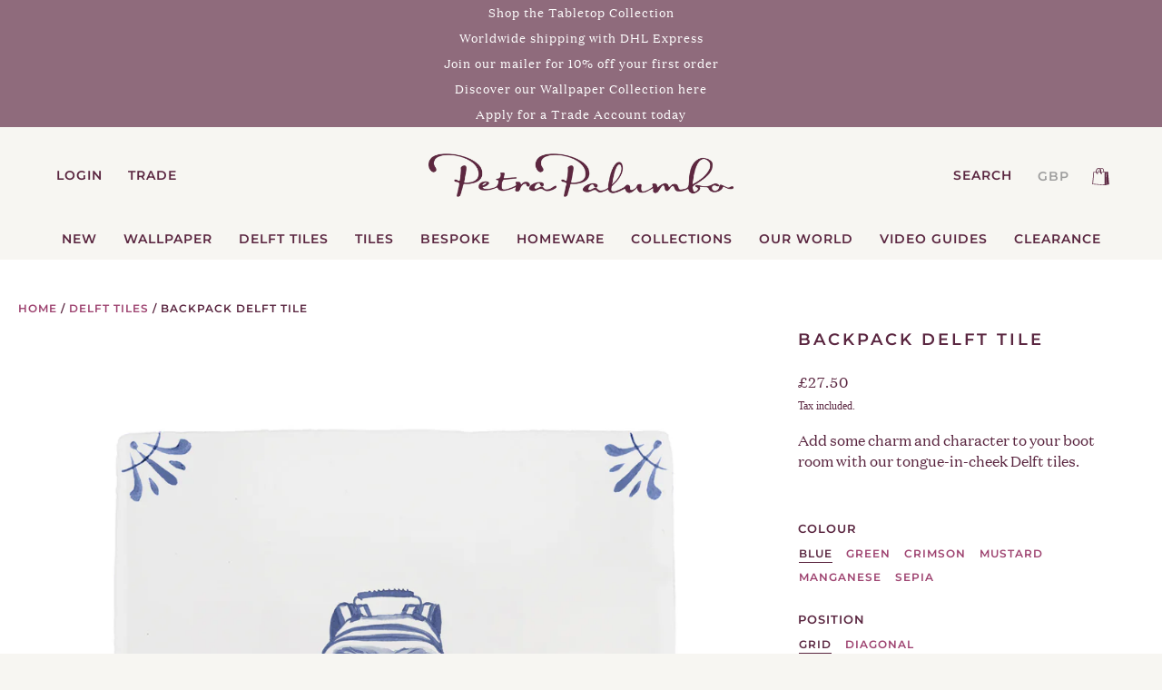

--- FILE ---
content_type: text/html; charset=utf-8
request_url: https://petrapalumbo.com/collections/delft-tiles/products/backpack-delft-tile
body_size: 89034
content:
<!doctype html>
<html class="no-js" lang="en" style="padding-bottom:0px!important;">
  <head>
    <meta charset="UTF-8">
    <meta http-equiv="X-UA-Compatible" content="IE=edge,chrome=1">
    <meta name="viewport" content="width=device-width, initial-scale=1, maximum-scale=1">

    <!-- Google tag (gtag.js) event - delayed navigation helper -->
    <script>
      // Helper function to delay opening a URL until a gtag event is sent.
      // Call it in response to an action that should navigate to a URL.
      function gtagSendEvent(url) {
        var callback = function () {
          if (typeof url === 'string') {
            window.location = url;
          }
        };
        gtag('event', 'about_us', {
          'event_callback': callback,
          'event_timeout': 2000,
          // <event_parameters>
        });
        return false;
      }
    </script>
    <!-- Google tag (gtag.js) event -->
    <script>
      gtag('event', 'contact_us', {
        // <event_parameters>
      });
    </script>
    
    <!-- Google tag (gtag.js) event -->
    <script>
      gtag('event', 'product', {
        // <event_parameters>
      });
    </script>

    
    
      <title>
        Backpack Delft Tile
        |
        Petra Palumbo
      </title>
    

    
      <meta name="description" content="Add some charm and character to your boot room with our tongue-in-cheek Delft tiles.  ">
    
<link rel="shortcut icon" href="//petrapalumbo.com/cdn/shop/files/PP_icon_-01.png?v=1768644064" type="image/png"><link rel="preconnect" href="https://cdn.shopify.com" crossorigin>
    <link rel="preconnect" href="https://fonts.shopify.com" crossorigin>
    <link rel="preconnect" href="https://monorail-edge.shopifysvc.com">
    <link rel="preload" href="//petrapalumbo.com/cdn/shop/t/40/assets/theme--critical.css?v=101652162219928370941760557322" as="style">
    <link rel="preload" href="//petrapalumbo.com/cdn/shop/t/40/assets/theme--async.css?v=76240727146869527111768937036" as="style">
    <link rel="preload" href="//petrapalumbo.com/cdn/shop/t/40/assets/lazysizes.min.js?v=153528224177489928921704725066" as="script">
    <link rel="preload" href="//petrapalumbo.com/cdn/shop/t/40/assets/theme.js?v=43529374487212712491760022062" as="script">
    <link rel="preload" href="//petrapalumbo.com/cdn/shop/t/40/assets/vendor.js?v=18007041550462278791731006237" as="script">
    <link href="//petrapalumbo.com/cdn/shop/t/40/assets/fonts.css?v=104623222592563464151742571746" rel="stylesheet" type="text/css" media="all" />
    <link rel="preload" href="https://cdnjs.cloudflare.com/ajax/libs/OwlCarousel2/2.3.4/owl.carousel.js" as="script">
    <!-- Beyond Theme - Version 1.0.2 by Troop Themes - https://troopthemes.com/ --><link rel="canonical" href="https://petrapalumbo.com/products/backpack-delft-tile">
      <link rel="shortcut icon" href="//petrapalumbo.com/cdn/shop/files/PP_icon_-01_32x.png?v=1768644064" type="image/png">
      <link rel="apple-touch-icon" href="//petrapalumbo.com/cdn/shop/files/PP_icon_-01_180x.png?v=1768644064">
    
    






















  <meta property="og:type" content="product">
  <meta property="og:title" content="Backpack Delft Tile">

  
    <meta property="og:image" content="http://petrapalumbo.com/cdn/shop/files/Backpack_1200x.jpg?v=1763048929">
    <meta property="og:image:secure_url" content="https://petrapalumbo.com/cdn/shop/files/Backpack_1200x.jpg?v=1763048929">
    <meta property="og:image:width" content="2953">
    <meta property="og:image:height" content="2953">
  
    <meta property="og:image" content="http://petrapalumbo.com/cdn/shop/files/02_Backpack_1200x.jpg?v=1763048929">
    <meta property="og:image:secure_url" content="https://petrapalumbo.com/cdn/shop/files/02_Backpack_1200x.jpg?v=1763048929">
    <meta property="og:image:width" content="4092">
    <meta property="og:image:height" content="4092">
  
    <meta property="og:image" content="http://petrapalumbo.com/cdn/shop/files/01_Backpack_1200x.jpg?v=1763048929">
    <meta property="og:image:secure_url" content="https://petrapalumbo.com/cdn/shop/files/01_Backpack_1200x.jpg?v=1763048929">
    <meta property="og:image:width" content="4479">
    <meta property="og:image:height" content="4479">
  

  <meta
    property="og:price:amount"
    content="27.50"
  >
  <meta property="og:price:currency" content="GBP">

  <meta itemprop="url" content="https://petrapalumbo.com/products/backpack-delft-tile" />
  <meta itemprop="name" content="Backpack Delft Tile" />
  <meta itemprop="image" content="https://petrapalumbo.com/cdn/shop/files/Backpack_1000x.jpg?v=1763048929" />
  <meta itemprop="priceCurrency" content="GBP" />
  
    <link itemprop="availability" href="https://schema.org/InStock" />
  
  
  
  <meta itemprop="price" content="27.5">





<meta property="og:url" content="https://petrapalumbo.com/products/backpack-delft-tile">
<meta property="og:site_name" content="Petra Palumbo">
<meta property="og:description" content="Add some charm and character to your boot room with our tongue-in-cheek Delft tiles.  ">



<meta name="twitter:card" content="summary">
<meta name="twitter:description" content="Add some charm and character to your boot room with our tongue-in-cheek Delft tiles.  ">


  <meta name="twitter:title" content="Backpack Delft Tile">

  
    <meta
      name="twitter:image"
      content="https://petrapalumbo.com/cdn/shop/files/Backpack_480x.jpg?v=1763048929"
    >
  


    
<style>
  :root {
  
    --font--featured-heading--size: 18px;
    --font--section-heading--size: 16px;
    --font--block-heading--size: 12px;
    --font--button--size: 14px;
    --font--paragraph--size: 16px;
    --font--accent--size: 12px;
  
    --font--heading--uppercase: uppercase;
	--font--heading--family: Montserrat Semibold;
    --font--heading--weight: 400;
    --font--heading--normal-weight: 400;
    
    
    --font--heading--style: Normal;
	  
      
    --font--accent--family: Montserrat Semibold;
    --font--accent--weight: 400;
    
    --font--accent--style: ;
    
    
    
	--font--paragraph--family: Domaine;
    --font--paragraph--weight: 400;
  
  	
    --font--paragraph--style: Normal;
    
  
    --font--bolder-paragraph--weight: 700;
  }
    
    
 @media all and (min-width:780px){
    :root {
    --font--featured-heading--size: 18px;
    --font--section-heading--size: 16px;
    --font--block-heading--size: 15px;
    --font--button--size: 13px;
    --font--paragraph--size: 16px;
    --font--accent--size: 14px;
    }
</style>
    <style>
  :root {
    --color--accent: #f7f6f2;
    --bdr-color--badge: rgba(90, 38, 64, 0.07);
    --bg-color--body: #f7f6f2;
    --bdr-color--general: #eaeaea;
    --bg-color--textbox: #fff;
    --color--body: #5a2640;
    --color--body--light: #9e4370;
    --color--alternative: #f7f6f2;
    --color--button: #f7f6f2;
    --bdr-color--button: #f7f6f2;
    --bg-color--button: #5a2640;
    --bg-color--button--hover: #5a2640;
    --color-theme--modal: ;
    --color--header: #5a2640;
    --bg-color--header: #f7f6f2;
    --bdr-color--header: rgba(90, 38, 64, 0.07);
    --color--footer: #5a2640;
    --bg-color--footer: #f7f6f2;
    --color--announcement: #f7f6f2;
    --bg-color--announcement: #8f6b7c;
    --color--popup: #5a2640;
    --bg-color--popup: ;
    --mobile-menu-text-color: ;

    /* shop pay */
    --payment-terms-background-color: #f7f6f2;
  }
</style>
    <script>
  var theme = theme || {};
  theme.assets = theme.assets || {};
  theme.carousels = theme.carousels || {};
  theme.classes = theme.classes || {};
  theme.local_storage = theme.local_storage || {};
  theme.partials = theme.partials || {};
  theme.settings = theme.settings || {};
  theme.shop = theme.shop || {};
  theme.swatches = theme.swatches || {};
  theme.translations = theme.translations || {};
  theme.urls = theme.urls || {};

  theme.assets.swipe = '//petrapalumbo.com/cdn/shop/t/40/assets/swipe-listener.min.js?v=123039615894270182531704725070';
  theme.assets.masonry = '//petrapalumbo.com/cdn/shop/t/40/assets/masonry.min.js?v=153413113355937702121704725071';
  theme.assets.stylesheet = '//petrapalumbo.com/cdn/shop/t/40/assets/theme--async.css?v=76240727146869527111768937036';

  theme.local_storage.collection_view = 'beyond_collection_view';
  theme.local_storage.popup = 'beyond_popup'
  theme.local_storage.recent_products = 'beyond_recently_viewed_storage';

  theme.settings.cart_type = 'drawer';
  theme.settings.hover_image_enabled = 'true' == 'true';
  theme.settings.quick_add = 'false' == 'true';

  theme.shop.money_format = "£{{amount}}";

  theme.translations.mailing_list_success_message = 'Thanks for signing up!';
  theme.translations.add_to_cart = 'Add to Cart';
  theme.translations.all_items_added = 'All items have been added to the cart.';
  theme.translations.out_of_stock = 'Out of stock';
  theme.translations.size_chart_label = 'Size chart';
  theme.translations.unavailable = 'Unavailable'
  theme.translations.low_in_stock = {
    one: 'Only 1 item left!',
    other: 'Only 2 items left!'
  };

  theme.urls.all_products_collection = '/collections/all';
  theme.urls.cart = '/cart';
  theme.urls.cart_add = '/cart/add';
  theme.urls.cart_change = '/cart/change';
  theme.urls.product_recommendations = '/recommendations/products';
  theme.urls.search = '/search';

  
    theme.urls.root = '';
  

  




    

    
      theme.swatches['sepia'] = '#704214';
    

    

    
      theme.swatches['manganese'] = '#5b4362';
    

    

    
      theme.swatches['mustard'] = '#e1ad01';
    


  // LazySizes
  window.lazySizesConfig = window.lazySizesConfig || {};
  window.lazySizesConfig.expand = 1200;
  window.lazySizesConfig.loadMode = 3;
  window.lazySizesConfig.ricTimeout = 50;
</script>
    <script>
      function onLoadStylesheet() {
        const link = document.querySelector(`link[href="${theme.assets.stylesheet}"]`);
        link.loaded = true;
        link.dispatchEvent(new Event('load'));
      }
    </script>
    <noscript>
      <style>
        body .layout--main-content > *,
        body .header--root,
        body .footer--root,
        body .popup-modal-close,
        body .modal--root,
        body .modal--window {
          opacity: 1;
        }
      </style>
      <link href="//petrapalumbo.com/cdn/shop/t/40/assets/theme--async.css?v=76240727146869527111768937036" rel="stylesheet">
    </noscript>
    <style>
        .newsletter--root .newsletter--container{background-color: #e8ece7;padding: 40px 0px;max-width: 33%;}
        .shopify-features__smart-payment-buttons--enabled {padding-bottom: 0px !important;}
        .cb-cookie_consent-container-button {font-family: Futura, sans-serif !important;}
        #x-menu--sub-shop .x-menu--single-parents ul:before {margin: 0 auto;display: block;width: 100%;text-align: center;}
        .page--flagship-exclusives #main-content {background-color: #F9F3F1 !important;}
        .page--sustainability .grid-item [data-hover-text]:after {position: inherit;top: 0;transform: inherit;left: 0;margin: 0 auto;padding-left: 0px;padding-right: 0px;display: block;background-color: transparent;border: none;outline: none;box-shadow: none !important;text-align: center;font-weight: 700;max-width: 100% !important;}
        .page--about #block-84412f51-d3cc-4e91-8af4-5f992d6f5412 .featured-blog--item[data-title]:after {position: inherit !important;top: 0 !important;transform: inherit !important;left: 0 !important;margin: 0 auto !important;padding-left: 0px !important;padding-right: 0px !important;display: block !important;background-color: transparent !important;border: none !important;outline: none !important;box-shadow: none !important;text-align: center !important;font-weight: 500 !important;max-width: 100% !important;}
        .hide {display: none !important;}
        .show {display: flex !important;}
        .template--index #shopify-section-1620626665f401fe84 .featured-blog--item[data-title]:after {position: inherit !important;top: 0 !important;transform: inherit !important;left: 0 !important;margin: 0 auto !important;padding-left: 0px !important;padding-right: 0px !important;display: block !important;background-color: transparent !important;border: none !important;outline: none !important;box-shadow: none !important;text-align: center !important;font-weight: 500 !important;max-width: 100% !important;}
        .page--sustainability .grid .button {display: block;height: 100%;margin-top: 10% !important;}
        .page--about .featured-blog--footer a {display: block;height: 100%;}
        #block-fdc41dee-024c-4a35-b3ca-e8f1ab154c42 .image.map table {margin: 0 auto !important;}
        .x-menu--overlap-icon img {width: 40%;}
        .collection--header--heading {margin: 0 auto;}
        .collection--header--root[data-title-alignment=center] {display: block !important;}
        .collection--header--root[data-show-image=true] .collection--header--heading {position: relative !important;padding: 48px;max-width: 650px;display: block !important;margin: 0 auto !important;}
        .newsletterdesc {margin: 10px 0px;font-size: 12px;}
        a.submenu--link {padding: 10px 0px;}
        .search--textbox {border: 1px solid #44572b !important;}
        @media only screen and (max-width: 990px) {
            .footer--block--heading.headerflw {border-top: 2px solid #889b8c59 !important;padding-top: 10px;width: 85%;display: block;text-align: center;margin: 0 auto;}
            .newsletter--root .newsletter--container {max-width: 85%;}
            .product-page--left-column {max-width: 100% !important;padding: 32px 10px !important;}
           .tec-menu--level-1--link .icon--plus {position: absolute;right: 12px;}
            .tec-menu--level-1--link .icon--plus {height: 18px !important;width: 18px !important;}
            .tec-menu--level-2--container, .tec-menu--level-3--container {display:none}
            .tec-menu--level-2--container.showsubmenu, .tec-menu--level-3--container.showsubmenu {display:block}
            nav.tec-menu {height: 100% !important;}
            nav.tec-menu li ul li {border: none !important;}
            .tec-menu .activemenu svg {height: 18px !important;}
            .tec-menu--level-2--container .icon--plus {height: 18px !important;width: 18px !important;}
            .tec-menu--level-2--container .icon--plus {height: 18px !important;width: 18px !important;}
          .navigation-elements {padding: 0px !important;border-top: 1px solid #c7d1ca !important;position: absolute;bottom: 0;justify-content: space-between !important;}
            .navigation-elements a {width: auto;padding: 10px 5px !important;border-right: 1px solid #c7d1ca;text-transform: uppercase;font-size: 14px;}
            .navigation-elements .currency_select {margin-top: 0px;margin-left: 0px;}
            .navigation-elements img {max-height: 25px;margin-right: 0px !important;}
            .navigation-elements::before {content: "";}
            .navigation-elements::after {content: "";}
            .template-page--root .grid-item>a {max-height: 100% !important;}
            #block-ab708d15-4ae2-4d6b-9fe7-763a6fcf8b01 .grid-item {border: 0px !important;}
            .template--index #shopify-section-1620626665f401fe84 .featured-blog--item[data-title]:after {top: 10px !important;}
            .page--about #block-84412f51-d3cc-4e91-8af4-5f992d6f5412 .featured-blog--item[data-title]:after {top: 10px !important;}
            .page--sustainability .grid-item [data-hover-text]:after {top: 10px !important;}
            .popup--root .popup--container {background-size: 100% 100% !important;top: 50% !important;left: 50% !important;transform: translate(-50%, -50%) !important;width: 70% !important;}
            .popup--container .popup--center-column {padding: 40% 5% !important;}
            .popup--container .popup--newsletter-title p {font-size: 13px !important;line-height: 24px !important;}
            .popup--newsletter-form label {font-weight: 300;font-size: 10px !important;}
            .popup--newsletter-form input {width: 100% !important;padding: 10px !important;height: 30px !important;}
            .popup--wrapper {padding: 0px 0px !important;}
            .popup--center-column {width: 100% !important;}
            .popup--newsletter-form div[data-item=button] button {height: 100%;}
            .popup--root .popup--container {background-image: none !important;background-color: transparent !important;height: 100%;z-index: 111111;}
            .popup--container .popup--wrapper {background-color: #fef9e4 !important;}
            .popup--center-column {padding: 10px 0px !important;width: 100% !important;}
            .popup--newsletter-form button img {width: 35% !important;margin-top: 20px;}
            .popup--wrapper {position: relative;top: 50%;left: 50%;transform: translate(-50%, -50%);}
            .popup--root .popup--close {top: 20px !important;right: 20px !important;}
            .currency_select .currency_select {font-size: 14px !important;}
            .x-menu--overlap-icon img {width: 60%;}
            .page-width #block-ab708d15-4ae2-4d6b-9fe7-763a6fcf8b01 {overflow-x: scroll;display: -webkit-box !important;overflow-y: hidden;}
            .page-width #block-ab708d15-4ae2-4d6b-9fe7-763a6fcf8b01 .grid-item {width: auto !important;max-width: 100% !important;}
            #block-84412f51-d3cc-4e91-8af4-5f992d6f5412 .featured-blog--grid {display: -webkit-inline-box !important;overflow-x: scroll;margin-bottom: 30px;}
            .currency_selector {position: absolute;background-color: white;bottom: 43px;width: fit-content;overflow-Y: auto;right: -8px;padding: 10px;}
            .collection--header--heading {margin-top: 0px !important;padding-top: 40px !important;}
            .x-menu--overlap-icon div {height: 32px;width: fit-content;justify-content: center;align-items: center;margin: auto;display: flex;}
            a.submenu--link {padding: 15px 20px;display:block; border-bottom:1px solid #5a2640}
        }
        .mobile-logo {width: 100%;border-bottom: 2px solid #fff;}
        .bottom-header {z-index: 9;display: flex;margin-top: auto;border-top: 0px solid #fff;position: absolute;bottom: 0px;background: var(--bg-color--header);}
        .bottom-header .img {width: calc(100% / 5);padding: 20px;}
        .bottom-header .img a {height: 100%;width: 100%;display: flex;align-items: center;justify-content: center;}
        .bottom-header .img a svg {width: 24px;height: 24px;}
        .bottom-header .img .currency_select {height: 100%;width: 100%;margin: auto !important;}
      .ge-free-shipping-msg{text-align: center;}
      .show-mobile {
        display: none
      }
      @media only screen and (max-width: 767px) {
       .show-mobile {
        display: block;
        }
        .show-desktop {
          display: none;
        }
        .header--root svg {
            height: 24px;
            width: 24px;
        }
      }
      span[class^="kl-private-reset-css"] {
        clip-path: none !important;
      }
      span.kl-private-reset-css-Xuajs1 {
        clip-path: none !important;
      }
      .page--explore-tiles [data-item=block-heading],
      .page--explore-glassware [data-item=block-heading],
      .page--explore-homeware [data-item=block-heading]{
        margin: 1rem auto;
      }
    </style>
    <link href="//petrapalumbo.com/cdn/shop/t/40/assets/theme--critical.css?v=101652162219928370941760557322" rel="stylesheet" media="all">
    <link
      href="//petrapalumbo.com/cdn/shop/t/40/assets/theme--async.css?v=76240727146869527111768937036"
      rel="stylesheet"
      media="print"
      onload="this.media='all';onLoadStylesheet()"
    >
    <link href="//petrapalumbo.com/cdn/shop/t/40/assets/custom.css?v=113362314317076752691768838889" rel="stylesheet" type="text/css" media="all" />
    <link href="//petrapalumbo.com/cdn/shop/t/40/assets/new-custom.css?v=98689055559219906081767728811" rel="stylesheet" type="text/css" media="all" />
    <link href="//petrapalumbo.com/cdn/shop/t/40/assets/custom-css-jan-2023.css?v=172635867183754022431768940406" rel="stylesheet" type="text/css" media="all" />
    <style>
      

/* Add your theme customizations below */
    </style>
    <script src="//petrapalumbo.com/cdn/shop/t/40/assets/lazysizes.min.js?v=153528224177489928921704725066" async="async"></script>
    <script src="//petrapalumbo.com/cdn/shop/t/40/assets/theme.js?v=43529374487212712491760022062" defer="defer"></script>
    <script src="//petrapalumbo.com/cdn/shop/t/40/assets/vendor.js?v=18007041550462278791731006237" defer="defer"></script>
    
    
      <script src="//petrapalumbo.com/cdn/shop/t/40/assets/prefetch.js?v=45322332413469255701725428272" type="text/javascript"></script>
    
    <script type="text/javascript" async="" src="https://static.klaviyo.com/onsite/js/klaviyo.js?company_id=TBV8tc"></script>
    <script type="text/javascript" src="https://apps-shopify.ipblocker.io/s/api/file/rigorously-script.js?shop=petra-palum1.myshopify.com"></script>
    <script src="https://ajax.googleapis.com/ajax/libs/jquery/3.6.0/jquery.min.js"></script>
    <script src="https://cdnjs.cloudflare.com/ajax/libs/flickity/3.0.0/flickity.pkgd.min.js" integrity="sha512-achKCfKcYJg0u0J7UDJZbtrffUwtTLQMFSn28bDJ1Xl9DWkl/6VDT3LMfVTo09V51hmnjrrOTbtg4rEgg0QArA==" crossorigin="anonymous" referrerpolicy="no-referrer" ></script>
    <link rel="stylesheet" href="https://cdnjs.cloudflare.com/ajax/libs/flickity/3.0.0/flickity.min.css" integrity="sha512-fJcFDOQo2+/Ke365m0NMCZt5uGYEWSxth3wg2i0dXu7A1jQfz9T4hdzz6nkzwmJdOdkcS8jmy2lWGaRXl+nFMQ==" crossorigin="anonymous" referrerpolicy="no-referrer" />
    <link href="https://code.jquery.com/ui/1.13.1/themes/smoothness/jquery-ui.min.css" rel="stylesheet">
    <script src="https://code.jquery.com/ui/1.12.1/jquery-ui.min.js"></script>
    <meta name="google-site-verification" content="Iu7XHsX_DjGCAnEDnGjOQ7e-HG8biWriIGHJLl41BKs">
    <script>window.performance && window.performance.mark && window.performance.mark('shopify.content_for_header.start');</script><meta name="google-site-verification" content="Iu7XHsX_DjGCAnEDnGjOQ7e-HG8biWriIGHJLl41BKs">
<meta name="facebook-domain-verification" content="p00rjl6gsv8m1gu6ctkoao9prheswf">
<meta id="shopify-digital-wallet" name="shopify-digital-wallet" content="/58567622851/digital_wallets/dialog">
<meta name="shopify-checkout-api-token" content="f081266e6a7bab12b23e8052adba0ffe">
<meta id="in-context-paypal-metadata" data-shop-id="58567622851" data-venmo-supported="false" data-environment="production" data-locale="en_US" data-paypal-v4="true" data-currency="GBP">
<link rel="alternate" type="application/json+oembed" href="https://petrapalumbo.com/products/backpack-delft-tile.oembed">
<script async="async" src="/checkouts/internal/preloads.js?locale=en-GB"></script>
<link rel="preconnect" href="https://shop.app" crossorigin="anonymous">
<script async="async" src="https://shop.app/checkouts/internal/preloads.js?locale=en-GB&shop_id=58567622851" crossorigin="anonymous"></script>
<script id="apple-pay-shop-capabilities" type="application/json">{"shopId":58567622851,"countryCode":"GB","currencyCode":"GBP","merchantCapabilities":["supports3DS"],"merchantId":"gid:\/\/shopify\/Shop\/58567622851","merchantName":"Petra Palumbo","requiredBillingContactFields":["postalAddress","email","phone"],"requiredShippingContactFields":["postalAddress","email","phone"],"shippingType":"shipping","supportedNetworks":["visa","maestro","masterCard","amex","discover","elo"],"total":{"type":"pending","label":"Petra Palumbo","amount":"1.00"},"shopifyPaymentsEnabled":true,"supportsSubscriptions":true}</script>
<script id="shopify-features" type="application/json">{"accessToken":"f081266e6a7bab12b23e8052adba0ffe","betas":["rich-media-storefront-analytics"],"domain":"petrapalumbo.com","predictiveSearch":true,"shopId":58567622851,"locale":"en"}</script>
<script>var Shopify = Shopify || {};
Shopify.shop = "petra-palumbo-1.myshopify.com";
Shopify.locale = "en";
Shopify.currency = {"active":"GBP","rate":"1.0"};
Shopify.country = "GB";
Shopify.theme = {"name":"Petra Production [Always LIVE]","id":164753178938,"schema_name":"Beyond","schema_version":"1.0.2","theme_store_id":null,"role":"main"};
Shopify.theme.handle = "null";
Shopify.theme.style = {"id":null,"handle":null};
Shopify.cdnHost = "petrapalumbo.com/cdn";
Shopify.routes = Shopify.routes || {};
Shopify.routes.root = "/";</script>
<script type="module">!function(o){(o.Shopify=o.Shopify||{}).modules=!0}(window);</script>
<script>!function(o){function n(){var o=[];function n(){o.push(Array.prototype.slice.apply(arguments))}return n.q=o,n}var t=o.Shopify=o.Shopify||{};t.loadFeatures=n(),t.autoloadFeatures=n()}(window);</script>
<script>
  window.ShopifyPay = window.ShopifyPay || {};
  window.ShopifyPay.apiHost = "shop.app\/pay";
  window.ShopifyPay.redirectState = null;
</script>
<script id="shop-js-analytics" type="application/json">{"pageType":"product"}</script>
<script defer="defer" async type="module" src="//petrapalumbo.com/cdn/shopifycloud/shop-js/modules/v2/client.init-shop-cart-sync_BdyHc3Nr.en.esm.js"></script>
<script defer="defer" async type="module" src="//petrapalumbo.com/cdn/shopifycloud/shop-js/modules/v2/chunk.common_Daul8nwZ.esm.js"></script>
<script type="module">
  await import("//petrapalumbo.com/cdn/shopifycloud/shop-js/modules/v2/client.init-shop-cart-sync_BdyHc3Nr.en.esm.js");
await import("//petrapalumbo.com/cdn/shopifycloud/shop-js/modules/v2/chunk.common_Daul8nwZ.esm.js");

  window.Shopify.SignInWithShop?.initShopCartSync?.({"fedCMEnabled":true,"windoidEnabled":true});

</script>
<script>
  window.Shopify = window.Shopify || {};
  if (!window.Shopify.featureAssets) window.Shopify.featureAssets = {};
  window.Shopify.featureAssets['shop-js'] = {"shop-cart-sync":["modules/v2/client.shop-cart-sync_QYOiDySF.en.esm.js","modules/v2/chunk.common_Daul8nwZ.esm.js"],"init-fed-cm":["modules/v2/client.init-fed-cm_DchLp9rc.en.esm.js","modules/v2/chunk.common_Daul8nwZ.esm.js"],"shop-button":["modules/v2/client.shop-button_OV7bAJc5.en.esm.js","modules/v2/chunk.common_Daul8nwZ.esm.js"],"init-windoid":["modules/v2/client.init-windoid_DwxFKQ8e.en.esm.js","modules/v2/chunk.common_Daul8nwZ.esm.js"],"shop-cash-offers":["modules/v2/client.shop-cash-offers_DWtL6Bq3.en.esm.js","modules/v2/chunk.common_Daul8nwZ.esm.js","modules/v2/chunk.modal_CQq8HTM6.esm.js"],"shop-toast-manager":["modules/v2/client.shop-toast-manager_CX9r1SjA.en.esm.js","modules/v2/chunk.common_Daul8nwZ.esm.js"],"init-shop-email-lookup-coordinator":["modules/v2/client.init-shop-email-lookup-coordinator_UhKnw74l.en.esm.js","modules/v2/chunk.common_Daul8nwZ.esm.js"],"pay-button":["modules/v2/client.pay-button_DzxNnLDY.en.esm.js","modules/v2/chunk.common_Daul8nwZ.esm.js"],"avatar":["modules/v2/client.avatar_BTnouDA3.en.esm.js"],"init-shop-cart-sync":["modules/v2/client.init-shop-cart-sync_BdyHc3Nr.en.esm.js","modules/v2/chunk.common_Daul8nwZ.esm.js"],"shop-login-button":["modules/v2/client.shop-login-button_D8B466_1.en.esm.js","modules/v2/chunk.common_Daul8nwZ.esm.js","modules/v2/chunk.modal_CQq8HTM6.esm.js"],"init-customer-accounts-sign-up":["modules/v2/client.init-customer-accounts-sign-up_C8fpPm4i.en.esm.js","modules/v2/client.shop-login-button_D8B466_1.en.esm.js","modules/v2/chunk.common_Daul8nwZ.esm.js","modules/v2/chunk.modal_CQq8HTM6.esm.js"],"init-shop-for-new-customer-accounts":["modules/v2/client.init-shop-for-new-customer-accounts_CVTO0Ztu.en.esm.js","modules/v2/client.shop-login-button_D8B466_1.en.esm.js","modules/v2/chunk.common_Daul8nwZ.esm.js","modules/v2/chunk.modal_CQq8HTM6.esm.js"],"init-customer-accounts":["modules/v2/client.init-customer-accounts_dRgKMfrE.en.esm.js","modules/v2/client.shop-login-button_D8B466_1.en.esm.js","modules/v2/chunk.common_Daul8nwZ.esm.js","modules/v2/chunk.modal_CQq8HTM6.esm.js"],"shop-follow-button":["modules/v2/client.shop-follow-button_CkZpjEct.en.esm.js","modules/v2/chunk.common_Daul8nwZ.esm.js","modules/v2/chunk.modal_CQq8HTM6.esm.js"],"lead-capture":["modules/v2/client.lead-capture_BntHBhfp.en.esm.js","modules/v2/chunk.common_Daul8nwZ.esm.js","modules/v2/chunk.modal_CQq8HTM6.esm.js"],"checkout-modal":["modules/v2/client.checkout-modal_CfxcYbTm.en.esm.js","modules/v2/chunk.common_Daul8nwZ.esm.js","modules/v2/chunk.modal_CQq8HTM6.esm.js"],"shop-login":["modules/v2/client.shop-login_Da4GZ2H6.en.esm.js","modules/v2/chunk.common_Daul8nwZ.esm.js","modules/v2/chunk.modal_CQq8HTM6.esm.js"],"payment-terms":["modules/v2/client.payment-terms_MV4M3zvL.en.esm.js","modules/v2/chunk.common_Daul8nwZ.esm.js","modules/v2/chunk.modal_CQq8HTM6.esm.js"]};
</script>
<script>(function() {
  var isLoaded = false;
  function asyncLoad() {
    if (isLoaded) return;
    isLoaded = true;
    var urls = ["https:\/\/cookie-bar.conversionbear.com\/script?app=cookie_consent\u0026shop=petra-palumbo-1.myshopify.com","https:\/\/inffuse.eventscalendar.co\/plugins\/shopify\/loader.js?app=calendar\u0026shop=petra-palumbo-1.myshopify.com\u0026shop=petra-palumbo-1.myshopify.com","https:\/\/d1an1e2qw504lz.cloudfront.net\/shop\/js\/cart-shipping-calculator-pro.min.js?shop=petra-palumbo-1.myshopify.com"];
    for (var i = 0; i < urls.length; i++) {
      var s = document.createElement('script');
      s.type = 'text/javascript';
      s.async = true;
      s.src = urls[i];
      var x = document.getElementsByTagName('script')[0];
      x.parentNode.insertBefore(s, x);
    }
  };
  if(window.attachEvent) {
    window.attachEvent('onload', asyncLoad);
  } else {
    window.addEventListener('load', asyncLoad, false);
  }
})();</script>
<script id="__st">var __st={"a":58567622851,"offset":0,"reqid":"80bdc81a-b03f-4adc-b715-060c9684abfb-1768998220","pageurl":"petrapalumbo.com\/collections\/delft-tiles\/products\/backpack-delft-tile","u":"6c527eadb4d1","p":"product","rtyp":"product","rid":7419515011267};</script>
<script>window.ShopifyPaypalV4VisibilityTracking = true;</script>
<script id="captcha-bootstrap">!function(){'use strict';const t='contact',e='account',n='new_comment',o=[[t,t],['blogs',n],['comments',n],[t,'customer']],c=[[e,'customer_login'],[e,'guest_login'],[e,'recover_customer_password'],[e,'create_customer']],r=t=>t.map((([t,e])=>`form[action*='/${t}']:not([data-nocaptcha='true']) input[name='form_type'][value='${e}']`)).join(','),a=t=>()=>t?[...document.querySelectorAll(t)].map((t=>t.form)):[];function s(){const t=[...o],e=r(t);return a(e)}const i='password',u='form_key',d=['recaptcha-v3-token','g-recaptcha-response','h-captcha-response',i],f=()=>{try{return window.sessionStorage}catch{return}},m='__shopify_v',_=t=>t.elements[u];function p(t,e,n=!1){try{const o=window.sessionStorage,c=JSON.parse(o.getItem(e)),{data:r}=function(t){const{data:e,action:n}=t;return t[m]||n?{data:e,action:n}:{data:t,action:n}}(c);for(const[e,n]of Object.entries(r))t.elements[e]&&(t.elements[e].value=n);n&&o.removeItem(e)}catch(o){console.error('form repopulation failed',{error:o})}}const l='form_type',E='cptcha';function T(t){t.dataset[E]=!0}const w=window,h=w.document,L='Shopify',v='ce_forms',y='captcha';let A=!1;((t,e)=>{const n=(g='f06e6c50-85a8-45c8-87d0-21a2b65856fe',I='https://cdn.shopify.com/shopifycloud/storefront-forms-hcaptcha/ce_storefront_forms_captcha_hcaptcha.v1.5.2.iife.js',D={infoText:'Protected by hCaptcha',privacyText:'Privacy',termsText:'Terms'},(t,e,n)=>{const o=w[L][v],c=o.bindForm;if(c)return c(t,g,e,D).then(n);var r;o.q.push([[t,g,e,D],n]),r=I,A||(h.body.append(Object.assign(h.createElement('script'),{id:'captcha-provider',async:!0,src:r})),A=!0)});var g,I,D;w[L]=w[L]||{},w[L][v]=w[L][v]||{},w[L][v].q=[],w[L][y]=w[L][y]||{},w[L][y].protect=function(t,e){n(t,void 0,e),T(t)},Object.freeze(w[L][y]),function(t,e,n,w,h,L){const[v,y,A,g]=function(t,e,n){const i=e?o:[],u=t?c:[],d=[...i,...u],f=r(d),m=r(i),_=r(d.filter((([t,e])=>n.includes(e))));return[a(f),a(m),a(_),s()]}(w,h,L),I=t=>{const e=t.target;return e instanceof HTMLFormElement?e:e&&e.form},D=t=>v().includes(t);t.addEventListener('submit',(t=>{const e=I(t);if(!e)return;const n=D(e)&&!e.dataset.hcaptchaBound&&!e.dataset.recaptchaBound,o=_(e),c=g().includes(e)&&(!o||!o.value);(n||c)&&t.preventDefault(),c&&!n&&(function(t){try{if(!f())return;!function(t){const e=f();if(!e)return;const n=_(t);if(!n)return;const o=n.value;o&&e.removeItem(o)}(t);const e=Array.from(Array(32),(()=>Math.random().toString(36)[2])).join('');!function(t,e){_(t)||t.append(Object.assign(document.createElement('input'),{type:'hidden',name:u})),t.elements[u].value=e}(t,e),function(t,e){const n=f();if(!n)return;const o=[...t.querySelectorAll(`input[type='${i}']`)].map((({name:t})=>t)),c=[...d,...o],r={};for(const[a,s]of new FormData(t).entries())c.includes(a)||(r[a]=s);n.setItem(e,JSON.stringify({[m]:1,action:t.action,data:r}))}(t,e)}catch(e){console.error('failed to persist form',e)}}(e),e.submit())}));const S=(t,e)=>{t&&!t.dataset[E]&&(n(t,e.some((e=>e===t))),T(t))};for(const o of['focusin','change'])t.addEventListener(o,(t=>{const e=I(t);D(e)&&S(e,y())}));const B=e.get('form_key'),M=e.get(l),P=B&&M;t.addEventListener('DOMContentLoaded',(()=>{const t=y();if(P)for(const e of t)e.elements[l].value===M&&p(e,B);[...new Set([...A(),...v().filter((t=>'true'===t.dataset.shopifyCaptcha))])].forEach((e=>S(e,t)))}))}(h,new URLSearchParams(w.location.search),n,t,e,['guest_login'])})(!0,!0)}();</script>
<script integrity="sha256-4kQ18oKyAcykRKYeNunJcIwy7WH5gtpwJnB7kiuLZ1E=" data-source-attribution="shopify.loadfeatures" defer="defer" src="//petrapalumbo.com/cdn/shopifycloud/storefront/assets/storefront/load_feature-a0a9edcb.js" crossorigin="anonymous"></script>
<script crossorigin="anonymous" defer="defer" src="//petrapalumbo.com/cdn/shopifycloud/storefront/assets/shopify_pay/storefront-65b4c6d7.js?v=20250812"></script>
<script data-source-attribution="shopify.dynamic_checkout.dynamic.init">var Shopify=Shopify||{};Shopify.PaymentButton=Shopify.PaymentButton||{isStorefrontPortableWallets:!0,init:function(){window.Shopify.PaymentButton.init=function(){};var t=document.createElement("script");t.src="https://petrapalumbo.com/cdn/shopifycloud/portable-wallets/latest/portable-wallets.en.js",t.type="module",document.head.appendChild(t)}};
</script>
<script data-source-attribution="shopify.dynamic_checkout.buyer_consent">
  function portableWalletsHideBuyerConsent(e){var t=document.getElementById("shopify-buyer-consent"),n=document.getElementById("shopify-subscription-policy-button");t&&n&&(t.classList.add("hidden"),t.setAttribute("aria-hidden","true"),n.removeEventListener("click",e))}function portableWalletsShowBuyerConsent(e){var t=document.getElementById("shopify-buyer-consent"),n=document.getElementById("shopify-subscription-policy-button");t&&n&&(t.classList.remove("hidden"),t.removeAttribute("aria-hidden"),n.addEventListener("click",e))}window.Shopify?.PaymentButton&&(window.Shopify.PaymentButton.hideBuyerConsent=portableWalletsHideBuyerConsent,window.Shopify.PaymentButton.showBuyerConsent=portableWalletsShowBuyerConsent);
</script>
<script>
  function portableWalletsCleanup(e){e&&e.src&&console.error("Failed to load portable wallets script "+e.src);var t=document.querySelectorAll("shopify-accelerated-checkout .shopify-payment-button__skeleton, shopify-accelerated-checkout-cart .wallet-cart-button__skeleton"),e=document.getElementById("shopify-buyer-consent");for(let e=0;e<t.length;e++)t[e].remove();e&&e.remove()}function portableWalletsNotLoadedAsModule(e){e instanceof ErrorEvent&&"string"==typeof e.message&&e.message.includes("import.meta")&&"string"==typeof e.filename&&e.filename.includes("portable-wallets")&&(window.removeEventListener("error",portableWalletsNotLoadedAsModule),window.Shopify.PaymentButton.failedToLoad=e,"loading"===document.readyState?document.addEventListener("DOMContentLoaded",window.Shopify.PaymentButton.init):window.Shopify.PaymentButton.init())}window.addEventListener("error",portableWalletsNotLoadedAsModule);
</script>

<script type="module" src="https://petrapalumbo.com/cdn/shopifycloud/portable-wallets/latest/portable-wallets.en.js" onError="portableWalletsCleanup(this)" crossorigin="anonymous"></script>
<script nomodule>
  document.addEventListener("DOMContentLoaded", portableWalletsCleanup);
</script>

<link id="shopify-accelerated-checkout-styles" rel="stylesheet" media="screen" href="https://petrapalumbo.com/cdn/shopifycloud/portable-wallets/latest/accelerated-checkout-backwards-compat.css" crossorigin="anonymous">
<style id="shopify-accelerated-checkout-cart">
        #shopify-buyer-consent {
  margin-top: 1em;
  display: inline-block;
  width: 100%;
}

#shopify-buyer-consent.hidden {
  display: none;
}

#shopify-subscription-policy-button {
  background: none;
  border: none;
  padding: 0;
  text-decoration: underline;
  font-size: inherit;
  cursor: pointer;
}

#shopify-subscription-policy-button::before {
  box-shadow: none;
}

      </style>

<script>window.performance && window.performance.mark && window.performance.mark('shopify.content_for_header.end');</script>
    <script>
    
    
    
    
    var gsf_conversion_data = {page_type : 'product', event : 'view_item', data : {product_data : [{variant_id : 42116154360003, product_id : 7419515011267, name : "Backpack Delft Tile", price : "27.50", currency : "GBP", sku : "PP:CE:DTI:BP", brand : "Petra Palumbo", variant : "Blue / GRID / 12.5 x 12.5cm", category : "Tiles", quantity : "-4" }], total_price : "27.50", shop_currency : "GBP"}};
    
</script>
    
<link rel="stylesheet" type="text/css" href="https://crossborder-integration.global-e.com/resources/css/10001343/GB"/>
<script>
    GLBE_PARAMS = {
        appUrl: "https://crossborder-integration.global-e.com/",
        pixelUrl: "https://utils.global-e.com",
        pixelEnabled: true,
        geAppUrl: "https://web.global-e.com/",
        env: "Production",
        geCDNUrl: "https://webservices.global-e.com/",
        apiUrl: "https://api.global-e.com/",
        emi: "s5sk4",
        mid: "10001343",
        hiddenElements: ".ge-hide,.afterpay-paragraph,form[action='https://payments.amazon.com/checkout/signin']",
        countryCode: "GB",
        countryName: "United Kingdom",
        currencyCode: "GBP",
        currencyName: "British Pound",
        locale: "en",
        operatedCountries: [],
        allowedCountries: [{ code: 'AF', name: 'Afghanistan' }, { code: 'AL', name: 'Albania' }, { code: 'DZ', name: 'Algeria' }, { code: 'AD', name: 'Andorra' }, { code: 'AO', name: 'Angola' }, { code: 'AI', name: 'Anguilla' }, { code: 'AG', name: 'Antigua &amp; Barbuda' }, { code: 'AR', name: 'Argentina' }, { code: 'AM', name: 'Armenia' }, { code: 'AW', name: 'Aruba' }, { code: 'AU', name: 'Australia' }, { code: 'AT', name: 'Austria' }, { code: 'AZ', name: 'Azerbaijan' }, { code: 'BS', name: 'Bahamas' }, { code: 'BH', name: 'Bahrain' }, { code: 'BD', name: 'Bangladesh' }, { code: 'BB', name: 'Barbados' }, { code: 'BE', name: 'Belgium' }, { code: 'BZ', name: 'Belize' }, { code: 'BJ', name: 'Benin' }, { code: 'BM', name: 'Bermuda' }, { code: 'BT', name: 'Bhutan' }, { code: 'BO', name: 'Bolivia' }, { code: 'BA', name: 'Bosnia &amp; Herzegovina' }, { code: 'BW', name: 'Botswana' }, { code: 'BR', name: 'Brazil' }, { code: 'VG', name: 'British Virgin Islands' }, { code: 'BN', name: 'Brunei' }, { code: 'BG', name: 'Bulgaria' }, { code: 'BF', name: 'Burkina Faso' }, { code: 'BI', name: 'Burundi' }, { code: 'KH', name: 'Cambodia' }, { code: 'CM', name: 'Cameroon' }, { code: 'CA', name: 'Canada' }, { code: 'CV', name: 'Cape Verde' }, { code: 'KY', name: 'Cayman Islands' }, { code: 'TD', name: 'Chad' }, { code: 'CL', name: 'Chile' }, { code: 'CN', name: 'China' }, { code: 'CO', name: 'Colombia' }, { code: 'KM', name: 'Comoros' }, { code: 'CG', name: 'Congo - Brazzaville' }, { code: 'CD', name: 'Congo - Kinshasa' }, { code: 'CK', name: 'Cook Islands' }, { code: 'CR', name: 'Costa Rica' }, { code: 'CI', name: 'Côte d’Ivoire' }, { code: 'HR', name: 'Croatia' }, { code: 'CW', name: 'Curaçao' }, { code: 'CY', name: 'Cyprus' }, { code: 'CZ', name: 'Czechia' }, { code: 'DK', name: 'Denmark' }, { code: 'DJ', name: 'Djibouti' }, { code: 'DM', name: 'Dominica' }, { code: 'DO', name: 'Dominican Republic' }, { code: 'EC', name: 'Ecuador' }, { code: 'EG', name: 'Egypt' }, { code: 'SV', name: 'El Salvador' }, { code: 'GQ', name: 'Equatorial Guinea' }, { code: 'EE', name: 'Estonia' }, { code: 'SZ', name: 'Eswatini' }, { code: 'ET', name: 'Ethiopia' }, { code: 'FK', name: 'Falkland Islands' }, { code: 'FO', name: 'Faroe Islands' }, { code: 'FJ', name: 'Fiji' }, { code: 'FI', name: 'Finland' }, { code: 'FR', name: 'France' }, { code: 'GF', name: 'French Guiana' }, { code: 'PF', name: 'French Polynesia' }, { code: 'GA', name: 'Gabon' }, { code: 'GM', name: 'Gambia' }, { code: 'GE', name: 'Georgia' }, { code: 'DE', name: 'Germany' }, { code: 'GH', name: 'Ghana' }, { code: 'GI', name: 'Gibraltar' }, { code: 'GR', name: 'Greece' }, { code: 'GL', name: 'Greenland' }, { code: 'GD', name: 'Grenada' }, { code: 'GP', name: 'Guadeloupe' }, { code: 'GT', name: 'Guatemala' }, { code: 'GG', name: 'Guernsey' }, { code: 'GN', name: 'Guinea' }, { code: 'GW', name: 'Guinea-Bissau' }, { code: 'GY', name: 'Guyana' }, { code: 'HT', name: 'Haiti' }, { code: 'HN', name: 'Honduras' }, { code: 'HK', name: 'Hong Kong SAR' }, { code: 'HU', name: 'Hungary' }, { code: 'IS', name: 'Iceland' }, { code: 'IN', name: 'India' }, { code: 'ID', name: 'Indonesia' }, { code: 'IE', name: 'Ireland' }, { code: 'IM', name: 'Isle of Man' }, { code: 'IL', name: 'Israel' }, { code: 'IT', name: 'Italy' }, { code: 'JM', name: 'Jamaica' }, { code: 'JP', name: 'Japan' }, { code: 'JE', name: 'Jersey' }, { code: 'JO', name: 'Jordan' }, { code: 'KZ', name: 'Kazakhstan' }, { code: 'KE', name: 'Kenya' }, { code: 'KI', name: 'Kiribati' }, { code: 'KW', name: 'Kuwait' }, { code: 'KG', name: 'Kyrgyzstan' }, { code: 'LA', name: 'Laos' }, { code: 'LV', name: 'Latvia' }, { code: 'LB', name: 'Lebanon' }, { code: 'LS', name: 'Lesotho' }, { code: 'LR', name: 'Liberia' }, { code: 'LI', name: 'Liechtenstein' }, { code: 'LT', name: 'Lithuania' }, { code: 'LU', name: 'Luxembourg' }, { code: 'MO', name: 'Macao SAR' }, { code: 'MG', name: 'Madagascar' }, { code: 'MW', name: 'Malawi' }, { code: 'MY', name: 'Malaysia' }, { code: 'MV', name: 'Maldives' }, { code: 'ML', name: 'Mali' }, { code: 'MT', name: 'Malta' }, { code: 'MQ', name: 'Martinique' }, { code: 'MR', name: 'Mauritania' }, { code: 'MU', name: 'Mauritius' }, { code: 'YT', name: 'Mayotte' }, { code: 'MX', name: 'Mexico' }, { code: 'MD', name: 'Moldova' }, { code: 'MC', name: 'Monaco' }, { code: 'MN', name: 'Mongolia' }, { code: 'ME', name: 'Montenegro' }, { code: 'MS', name: 'Montserrat' }, { code: 'MA', name: 'Morocco' }, { code: 'MZ', name: 'Mozambique' }, { code: 'MM', name: 'Myanmar (Burma)' }, { code: 'NA', name: 'Namibia' }, { code: 'NR', name: 'Nauru' }, { code: 'NP', name: 'Nepal' }, { code: 'NL', name: 'Netherlands' }, { code: 'NC', name: 'New Caledonia' }, { code: 'NZ', name: 'New Zealand' }, { code: 'NI', name: 'Nicaragua' }, { code: 'NE', name: 'Niger' }, { code: 'NG', name: 'Nigeria' }, { code: 'NU', name: 'Niue' }, { code: 'MK', name: 'North Macedonia' }, { code: 'NO', name: 'Norway' }, { code: 'OM', name: 'Oman' }, { code: 'PK', name: 'Pakistan' }, { code: 'PA', name: 'Panama' }, { code: 'PG', name: 'Papua New Guinea' }, { code: 'PY', name: 'Paraguay' }, { code: 'PE', name: 'Peru' }, { code: 'PH', name: 'Philippines' }, { code: 'PL', name: 'Poland' }, { code: 'PT', name: 'Portugal' }, { code: 'QA', name: 'Qatar' }, { code: 'RE', name: 'Réunion' }, { code: 'RO', name: 'Romania' }, { code: 'RW', name: 'Rwanda' }, { code: 'WS', name: 'Samoa' }, { code: 'SM', name: 'San Marino' }, { code: 'ST', name: 'São Tomé &amp; Príncipe' }, { code: 'SA', name: 'Saudi Arabia' }, { code: 'SN', name: 'Senegal' }, { code: 'RS', name: 'Serbia' }, { code: 'SC', name: 'Seychelles' }, { code: 'SL', name: 'Sierra Leone' }, { code: 'SG', name: 'Singapore' }, { code: 'SX', name: 'Sint Maarten' }, { code: 'SK', name: 'Slovakia' }, { code: 'SI', name: 'Slovenia' }, { code: 'SB', name: 'Solomon Islands' }, { code: 'SO', name: 'Somalia' }, { code: 'ZA', name: 'South Africa' }, { code: 'KR', name: 'South Korea' }, { code: 'ES', name: 'Spain' }, { code: 'LK', name: 'Sri Lanka' }, { code: 'BL', name: 'St. Barthélemy' }, { code: 'SH', name: 'St. Helena' }, { code: 'KN', name: 'St. Kitts &amp; Nevis' }, { code: 'LC', name: 'St. Lucia' }, { code: 'MF', name: 'St. Martin' }, { code: 'VC', name: 'St. Vincent &amp; Grenadines' }, { code: 'SD', name: 'Sudan' }, { code: 'SR', name: 'Suriname' }, { code: 'SE', name: 'Sweden' }, { code: 'CH', name: 'Switzerland' }, { code: 'TW', name: 'Taiwan' }, { code: 'TZ', name: 'Tanzania' }, { code: 'TH', name: 'Thailand' }, { code: 'TL', name: 'Timor-Leste' }, { code: 'TG', name: 'Togo' }, { code: 'TO', name: 'Tonga' }, { code: 'TT', name: 'Trinidad &amp; Tobago' }, { code: 'TN', name: 'Tunisia' }, { code: 'TR', name: 'Türkiye' }, { code: 'TM', name: 'Turkmenistan' }, { code: 'TC', name: 'Turks &amp; Caicos Islands' }, { code: 'TV', name: 'Tuvalu' }, { code: 'UG', name: 'Uganda' }, { code: 'AE', name: 'United Arab Emirates' }, { code: 'GB', name: 'United Kingdom' }, { code: 'US', name: 'United States' }, { code: 'UY', name: 'Uruguay' }, { code: 'UZ', name: 'Uzbekistan' }, { code: 'VU', name: 'Vanuatu' }, { code: 'VA', name: 'Vatican City' }, { code: 'VE', name: 'Venezuela' }, { code: 'VN', name: 'Vietnam' }, { code: 'WF', name: 'Wallis &amp; Futuna' }, { code: 'ZM', name: 'Zambia' }, { code: 'ZW', name: 'Zimbabwe' }, ],
        c1Enabled:"False",
        siteId: "7ce243a1e1a2",
        isTokenEnabled: "true",
};
</script>

    <!-- Google Tag Manager -->
    <script type="text/lazyload">
      (function(w,d,s,l,i){w[l]=w[l]||[];w[l].push({'gtm.start':
      new Date().getTime(),event:'gtm.js'});var f=d.getElementsByTagName(s)[0],
      j=d.createElement(s),dl=l!='dataLayer'?'&l='+l:'';j.async=true;j.src=
      'https://www.googletagmanager.com/gtm.js?id='+i+dl;f.parentNode.insertBefore(j,f);
      })(window,document,'script','dataLayer','GTM-MX8FWVH');
      gtag('config', 'AW-10804195027');
    </script>
    <!-- End Google Tag Manager -->
  <!-- BEGIN app block: shopify://apps/webpanda-contact-autoresponder/blocks/app-embed/32a94abe-3d7a-4526-920a-d901f786f4d9 --><!-- END app block --><!-- BEGIN app block: shopify://apps/klaviyo-email-marketing-sms/blocks/klaviyo-onsite-embed/2632fe16-c075-4321-a88b-50b567f42507 -->












  <script async src="https://static.klaviyo.com/onsite/js/TBV8tc/klaviyo.js?company_id=TBV8tc"></script>
  <script>!function(){if(!window.klaviyo){window._klOnsite=window._klOnsite||[];try{window.klaviyo=new Proxy({},{get:function(n,i){return"push"===i?function(){var n;(n=window._klOnsite).push.apply(n,arguments)}:function(){for(var n=arguments.length,o=new Array(n),w=0;w<n;w++)o[w]=arguments[w];var t="function"==typeof o[o.length-1]?o.pop():void 0,e=new Promise((function(n){window._klOnsite.push([i].concat(o,[function(i){t&&t(i),n(i)}]))}));return e}}})}catch(n){window.klaviyo=window.klaviyo||[],window.klaviyo.push=function(){var n;(n=window._klOnsite).push.apply(n,arguments)}}}}();</script>

  
    <script id="viewed_product">
      if (item == null) {
        var _learnq = _learnq || [];

        var MetafieldReviews = null
        var MetafieldYotpoRating = null
        var MetafieldYotpoCount = null
        var MetafieldLooxRating = null
        var MetafieldLooxCount = null
        var okendoProduct = null
        var okendoProductReviewCount = null
        var okendoProductReviewAverageValue = null
        try {
          // The following fields are used for Customer Hub recently viewed in order to add reviews.
          // This information is not part of __kla_viewed. Instead, it is part of __kla_viewed_reviewed_items
          MetafieldReviews = {};
          MetafieldYotpoRating = null
          MetafieldYotpoCount = null
          MetafieldLooxRating = null
          MetafieldLooxCount = null

          okendoProduct = null
          // If the okendo metafield is not legacy, it will error, which then requires the new json formatted data
          if (okendoProduct && 'error' in okendoProduct) {
            okendoProduct = null
          }
          okendoProductReviewCount = okendoProduct ? okendoProduct.reviewCount : null
          okendoProductReviewAverageValue = okendoProduct ? okendoProduct.reviewAverageValue : null
        } catch (error) {
          console.error('Error in Klaviyo onsite reviews tracking:', error);
        }

        var item = {
          Name: "Backpack Delft Tile",
          ProductID: 7419515011267,
          Categories: ["All Products","All Tiles","Boot Room","Delft Tiles","Illustrated Tiles"],
          ImageURL: "https://petrapalumbo.com/cdn/shop/files/Backpack_grande.jpg?v=1763048929",
          URL: "https://petrapalumbo.com/products/backpack-delft-tile",
          Brand: "Petra Palumbo",
          Price: "£27.50",
          Value: "27.50",
          CompareAtPrice: "£0.00"
        };
        _learnq.push(['track', 'Viewed Product', item]);
        _learnq.push(['trackViewedItem', {
          Title: item.Name,
          ItemId: item.ProductID,
          Categories: item.Categories,
          ImageUrl: item.ImageURL,
          Url: item.URL,
          Metadata: {
            Brand: item.Brand,
            Price: item.Price,
            Value: item.Value,
            CompareAtPrice: item.CompareAtPrice
          },
          metafields:{
            reviews: MetafieldReviews,
            yotpo:{
              rating: MetafieldYotpoRating,
              count: MetafieldYotpoCount,
            },
            loox:{
              rating: MetafieldLooxRating,
              count: MetafieldLooxCount,
            },
            okendo: {
              rating: okendoProductReviewAverageValue,
              count: okendoProductReviewCount,
            }
          }
        }]);
      }
    </script>
  




  <script>
    window.klaviyoReviewsProductDesignMode = false
  </script>







<!-- END app block --><!-- BEGIN app block: shopify://apps/custlo-customer-account-pro/blocks/app-embed/f81081fd-cd04-43ee-897a-18ef0e5d9b04 -->










<script>
const NEW_ROUTES = { profile: "/pages/custlo?a=cd_my-profile",orders: "/pages/custlo?a=cd_orders",default: "/pages/custlo",};
const cdSelector = ` a[href$="/account/login"], a[href*="/customer_authentication"],  a[href$="/account"], a[href^="https://shopify.com/"][href*="/account"], a[href*="/customer_identity/redirect"], header a.account-actions__link, a[href^="https://account."]`;
  window.moneyFormat = "£{{amount}}";
   cart_lang_2 = "true";
    cdp_selector = "";
    lang_2 = "en";
    top_ordered_text_value = "Quantity ordered till now";
    cd_recently_viewed_products_add_to_cart = "Add to cart";
    cd_recently_viewed_products_sold_out     = "Sold out";
    cd_top_ordered_products_add_to_cart = "Add to cart";
    cd_top_ordered_products_sold_out     = "Sold out";
</script>
<script>
  window.custloIsCustomer = {
    isCustomer: false,
      shop_type: "/account/login"
  };
</script>

     




  

<!-- BEGIN app snippet: css-variables --><style > :root
{
  --app_access_toggle: true;
  --updatebycustomer_toggle: true;
  --reorder_toggle: true;
  --sidebar_menu_size: 15px;
  --sidebar_heading_size: 40px;
  --sidebar_border: #e5e5e5;
  --sidebar_menu_header_background: #fff;
  --main_container_background_color: ;
  --sidebar_menu_background: #fff;
  --sidebar_customer_name: #000;
  --sidebar_menu_text: #000;
  --sidebar_menu_active: #000;
  --sidebar_menu_hover: #000;
  --sidebar_menu_active_text: #fff;
  --sidebar_menu_text_hover: #fff;
  --main_content_text_size: 16px;
  --main_content_heading_size: 40px;
  --main_content_background: #fff;
  --main_content_foreground: #fff;
  --register_primary_button: #000;
  --registration_submit_button_align: ;
  --register_primary_button_text: #fff;
  --register_primary_button_hover: #393434;
  --main_content_primary: #000;
  --main_content_primary_text: #fff;
  --main_content_primary_hover: #fff;
  --main_content_heading: #000;
  --main_content_text: #4d4d4d;
  --main_content_label: #000;
  --main_content_foreground_text: #000000;
  --main_content_order_item_back: ;
  --main_content_input_background: #F5F5F5;
  --main_content_border: #e5e5e5;
  --recently_viewed_products_title_font_size: 13px;
  --recently_viewed_products_price_font_size: 12px;
  --recently_viewed_products_add_to_card_font_size: 15px;
  --recently_viewed_products_title_align: left;
  --recently_viewed_products_price_align: left;
  --recently_viewed_products_text_color: #0d0d0d;
  --recently_viewed_products_price_color: #3d3d3d;
  --recently_viewed_products_add_to_cart_text_color: #fff;
  --recently_viewed_products_add_to_cart_text_hover_color: #fff;
  --recently_viewed_products_add_to_cart_background_color: #000;
  --recently_viewed_products_add_to_cart_background_hover_color: #000;
  --recently_viewed_products_add_to_cart_border_color: #000;
  --recently_viewed_products_add_to_cart_border_hover_color: #000;
  --recently_viewed_products_status: true;
  --recently_viewed_products_empty_text_align: left;
  --recently_viewed_products_empty_button_align: left;
  --recently_viewed_products_empty_text_color: #0d0d0d;
  --recently_viewed_products_empty_button_color: ;
  --recently_viewed_products_empty_text_font_size: 15px;
  --recently_viewed_products_empty_button_font_size: 15px;
  --recently_viewed_products_empty_button_text_color: #fff;
  --recently_viewed_products_empty_button_text_hover_color: #fff;
  --recently_viewed_products_empty_button_background_color: #000;
  --recently_viewed_products_empty_button_background_hover_color: #000;
  --recently_viewed_products_empty_button_border_color: #000;
  --recently_viewed_products_empty_button_border_hover_color: #000;
  --recently_viewed_products_variant_status:  block;
  --recently_viewed_products_quantity_status:  flex;
  --recently_viewed_products_price_status:  block;
  --recently_viewed_products_add_to_cart_status:  block;
  --top_ordered_products_title_font_size: 13px;
  --top_ordered_products_price_font_size: 12px;
  --top_ordered_products_count_font_size: 12px;
  --top_ordered_products_add_to_card_font_size: 15px;
  --top_ordered_products_title_align: left;
  --top_ordered_products_price_align: left;
  --top_ordered_products_count_align: left;
  --top_ordered_products_text_color: #0d0d0d;
  --top_ordered_products_price_color: #3d3d3d;
  --top_ordered_products_count_color: #3d3d3d;
  --top_ordered_products_add_to_cart_text_color: #fff;
  --top_ordered_products_add_to_cart_text_hover_color: #fff;
  --top_ordered_products_add_to_cart_background_color: #000;
  --top_ordered_products_add_to_cart_background_hover_color: #000;
  --top_ordered_products_add_to_cart_border_color: #000;
  --top_ordered_products_add_to_cart_border_hover_color: #000;
  --top_ordered_products_status: true;
  --top_ordered_products_empty_text_align: left;
  --top_ordered_products_empty_button_align: left;
  --top_ordered_products_empty_text_color: #0d0d0d;
  --top_ordered_products_empty_button_color: ;
  --top_ordered_products_empty_text_font_size: 15px;
  --top_ordered_products_empty_button_font_size: 15px;
  --top_ordered_products_empty_button_text_color: #fff;
  --top_ordered_products_empty_button_text_hover_color: #fff;
  --top_ordered_products_empty_button_background_color: #000;
  --top_ordered_products_empty_button_background_hover_color: #000;
  --top_ordered_products_empty_button_border_color: #000;
  --top_ordered_products_empty_button_border_hover_color: #000;
  --register_page_form_background_color: #ffffff;
  --register_form_width: 578px;
  --register_form_border_radius: 4px;
  --register_heading_font_size: 30px ;
  --register_heading_color: #393434;
  --register_label_font_color: #000000;
  --register_label_font_size: 14px;
  --register_input_background_color: #ffffff;
  --register_input_font_color: #000000;
  --register_input_border_color: #C5C5C5 ;
  --register_input_border_radius: 4px ;
  --registration_submit_button_align: center;
  --register_primary_button_text: #fff;
  --register_primary_button_hover: #393434;
  --top_ordered_products_variant_status: block;
  --top_ordered_products_quantity_status: flex;
  --top_ordered_products_price_status: block;
  --top_ordered_products_add_to_cart_status: block;
}
</style><!-- END app snippet -->


  <script src="https://cdn.shopify.com/extensions/019be055-37e4-7ac2-b2ef-94fac1a4ca74/customer-dashboard-pro-362/assets/cd_recently_viewed.js" defer></script>


<!-- END app block --><!-- BEGIN app block: shopify://apps/gorgias-live-chat-helpdesk/blocks/gorgias/a66db725-7b96-4e3f-916e-6c8e6f87aaaa -->
<script defer data-gorgias-loader-chat src="https://config.gorgias.chat/bundle-loader/shopify/petra-palumbo-1.myshopify.com"></script>


<script defer data-gorgias-loader-convert  src="https://content.9gtb.com/loader.js"></script>


<script defer data-gorgias-loader-mailto-replace  src="https://config.gorgias.help/api/contact-forms/replace-mailto-script.js?shopName=petra-palumbo-1"></script>


<!-- END app block --><!-- BEGIN app block: shopify://apps/powerful-form-builder/blocks/app-embed/e4bcb1eb-35b2-42e6-bc37-bfe0e1542c9d --><script type="text/javascript" hs-ignore data-cookieconsent="ignore">
  var Globo = Globo || {};
  var globoFormbuilderRecaptchaInit = function(){};
  var globoFormbuilderHcaptchaInit = function(){};
  window.Globo.FormBuilder = window.Globo.FormBuilder || {};
  window.Globo.FormBuilder.shop = {"configuration":{"money_format":"£{{amount}}"},"pricing":{"features":{"bulkOrderForm":false,"cartForm":false,"fileUpload":2,"removeCopyright":false,"restrictedEmailDomains":false}},"settings":{"copyright":"Powered by <a href=\"https://globosoftware.net\" target=\"_blank\">Globo</a> <a href=\"https://apps.shopify.com/form-builder-contact-form\" target=\"_blank\">Form</a>","hideWaterMark":false,"reCaptcha":{"recaptchaType":"v2","siteKey":false,"languageCode":"en"},"scrollTop":false,"customCssCode":"","customCssEnabled":false,"additionalColumns":[]},"encryption_form_id":1,"url":"https://app.powerfulform.com/","CDN_URL":"https://dxo9oalx9qc1s.cloudfront.net"};

  if(window.Globo.FormBuilder.shop.settings.customCssEnabled && window.Globo.FormBuilder.shop.settings.customCssCode){
    const customStyle = document.createElement('style');
    customStyle.type = 'text/css';
    customStyle.innerHTML = window.Globo.FormBuilder.shop.settings.customCssCode;
    document.head.appendChild(customStyle);
  }

  window.Globo.FormBuilder.forms = [];
    
      
      
      
      window.Globo.FormBuilder.forms[28374] = {"28374":{"elements":[{"id":"group-1","type":"group","label":"Page 1","description":"","elements":[{"id":"text","type":"text","label":{"en":"Full Name","ar":"Your Name","de":"Your Name","es":"Your Name","fr":"Your Name","it":"Your Name","sv":"Your Name"},"placeholder":{"en":"Full Name","ar":"Your Name","de":"Your Name","es":"Your Name","fr":"Your Name","it":"Your Name","sv":"Your Name"},"description":null,"hideLabel":true,"required":true,"columnWidth":100},{"id":"email","type":"email","label":"Email","placeholder":"Email","description":null,"hideLabel":true,"required":true,"columnWidth":100},{"id":"textarea","type":"textarea","label":"Message","placeholder":"Message","description":null,"hideLabel":true,"required":true,"columnWidth":100}]}],"errorMessage":{"required":"Please fill in field","invalid":"Invalid","invalidEmail":"Invalid email","invalidURL":"Invalid URL","fileSizeLimit":"File size limit exceeded","fileNotAllowed":"File extension not allowed","requiredCaptcha":"Please, enter the captcha"},"appearance":{"layout":"default","width":"494","style":"classic","mainColor":"rgba(90,38,64,1)","floatingIcon":"\u003csvg aria-hidden=\"true\" focusable=\"false\" data-prefix=\"far\" data-icon=\"envelope\" class=\"svg-inline--fa fa-envelope fa-w-16\" role=\"img\" xmlns=\"http:\/\/www.w3.org\/2000\/svg\" viewBox=\"0 0 512 512\"\u003e\u003cpath fill=\"currentColor\" d=\"M464 64H48C21.49 64 0 85.49 0 112v288c0 26.51 21.49 48 48 48h416c26.51 0 48-21.49 48-48V112c0-26.51-21.49-48-48-48zm0 48v40.805c-22.422 18.259-58.168 46.651-134.587 106.49-16.841 13.247-50.201 45.072-73.413 44.701-23.208.375-56.579-31.459-73.413-44.701C106.18 199.465 70.425 171.067 48 152.805V112h416zM48 400V214.398c22.914 18.251 55.409 43.862 104.938 82.646 21.857 17.205 60.134 55.186 103.062 54.955 42.717.231 80.509-37.199 103.053-54.947 49.528-38.783 82.032-64.401 104.947-82.653V400H48z\"\u003e\u003c\/path\u003e\u003c\/svg\u003e","floatingText":null,"displayOnAllPage":false,"formType":"normalForm","background":"none","backgroundColor":"#fff","descriptionColor":"#6c757d","headingColor":"rgba(195,62,62,1)","labelColor":"rgba(241,42,42,1)","optionColor":"rgba(209,36,36,1)","paragraphBackground":"#fff","paragraphColor":"#000","font":{"family":"Domine","variant":"regular"}},"afterSubmit":{"action":"clearForm","message":{"en":"\u003ch4\u003eThank you for getting in touch\u003c\/h4\u003e\u003cp\u003e\u003cbr\u003e\u003c\/p\u003e\u003cp\u003eA member of the Petra Palumbo team will contact you shortly.\u003c\/p\u003e","ar":"\u003ch4\u003eThank you for getting in touch!\u0026nbsp;\u003c\/h4\u003e\u003cp\u003e\u003cbr\u003e\u003c\/p\u003e\u003cp\u003eWe appreciate you contacting us. One of our colleagues will get back in touch with you soon!\u003c\/p\u003e\u003cp\u003e\u003cbr\u003e\u003c\/p\u003e\u003cp\u003eHave a great day!\u003c\/p\u003e","de":"\u003ch4\u003eThank you for getting in touch!\u0026nbsp;\u003c\/h4\u003e\u003cp\u003e\u003cbr\u003e\u003c\/p\u003e\u003cp\u003eWe appreciate you contacting us. One of our colleagues will get back in touch with you soon!\u003c\/p\u003e\u003cp\u003e\u003cbr\u003e\u003c\/p\u003e\u003cp\u003eHave a great day!\u003c\/p\u003e","es":"\u003ch4\u003eThank you for getting in touch!\u0026nbsp;\u003c\/h4\u003e\u003cp\u003e\u003cbr\u003e\u003c\/p\u003e\u003cp\u003eWe appreciate you contacting us. One of our colleagues will get back in touch with you soon!\u003c\/p\u003e\u003cp\u003e\u003cbr\u003e\u003c\/p\u003e\u003cp\u003eHave a great day!\u003c\/p\u003e","fr":"\u003ch4\u003eThank you for getting in touch!\u0026nbsp;\u003c\/h4\u003e\u003cp\u003e\u003cbr\u003e\u003c\/p\u003e\u003cp\u003eWe appreciate you contacting us. One of our colleagues will get back in touch with you soon!\u003c\/p\u003e\u003cp\u003e\u003cbr\u003e\u003c\/p\u003e\u003cp\u003eHave a great day!\u003c\/p\u003e","it":"\u003ch4\u003eThank you for getting in touch!\u0026nbsp;\u003c\/h4\u003e\u003cp\u003e\u003cbr\u003e\u003c\/p\u003e\u003cp\u003eWe appreciate you contacting us. One of our colleagues will get back in touch with you soon!\u003c\/p\u003e\u003cp\u003e\u003cbr\u003e\u003c\/p\u003e\u003cp\u003eHave a great day!\u003c\/p\u003e","sv":"\u003ch4\u003eThank you for getting in touch!\u0026nbsp;\u003c\/h4\u003e\u003cp\u003e\u003cbr\u003e\u003c\/p\u003e\u003cp\u003eWe appreciate you contacting us. One of our colleagues will get back in touch with you soon!\u003c\/p\u003e\u003cp\u003e\u003cbr\u003e\u003c\/p\u003e\u003cp\u003eHave a great day!\u003c\/p\u003e"},"redirectUrl":null},"footer":{"description":null,"previousText":"Previous","nextText":"Next","submitText":{"en":"Send","ar":"Submit","de":"Submit","es":"Submit","fr":"Submit","it":"Submit","sv":"Submit"},"submitAlignment":"left"},"header":{"active":true,"title":"Contact us","description":"Leave your message and we'll get back to you shortly."},"isStepByStepForm":true,"publish":{"requiredLogin":false,"requiredLoginMessage":"Please \u003ca href='\/account\/login' title='login'\u003elogin\u003c\/a\u003e to continue","publishType":"embedCode","selectTime":"forever","setCookie":"1","setCookieHours":"1","setCookieWeeks":"1"},"reCaptcha":{"enable":false,"note":"Please make sure that you have set Google reCaptcha v2 Site key and Secret key in \u003ca href=\"\/admin\/settings\"\u003eSettings\u003c\/a\u003e"},"html":"\n\u003cdiv class=\"globo-form default-form globo-form-id-28374\" data-locale=\"en\" \u003e\n\n\u003cstyle\u003e\n\n\n    \n        \n        @import url('https:\/\/fonts.googleapis.com\/css?family=Domine:ital,wght@0,400');\n    \n\n\n.globo-form-id-28374 .globo-form-app{\n    max-width: 494px;\n    width: -webkit-fill-available;\n    \n    \n}\n\n.globo-form-id-28374 .globo-form-app .globo-heading{\n    color: rgba(195,62,62,1)\n}\n\n\n\n.globo-form-id-28374 .globo-form-app .globo-description,\n.globo-form-id-28374 .globo-form-app .header .globo-description{\n    color: #6c757d\n}\n.globo-form-id-28374 .globo-form-app .globo-label,\n.globo-form-id-28374 .globo-form-app .globo-form-control label.globo-label,\n.globo-form-id-28374 .globo-form-app .globo-form-control label.globo-label span.label-content{\n    color: rgba(241,42,42,1);\n    text-align: left !important;\n}\n.globo-form-id-28374 .globo-form-app .globo-label.globo-position-label{\n    height: 20px !important;\n}\n.globo-form-id-28374 .globo-form-app .globo-form-control .help-text.globo-description,\n.globo-form-id-28374 .globo-form-app .globo-form-control span.globo-description{\n    color: #6c757d\n}\n.globo-form-id-28374 .globo-form-app .globo-form-control .checkbox-wrapper .globo-option,\n.globo-form-id-28374 .globo-form-app .globo-form-control .radio-wrapper .globo-option\n{\n    color: rgba(209,36,36,1)\n}\n.globo-form-id-28374 .globo-form-app .footer,\n.globo-form-id-28374 .globo-form-app .gfb__footer{\n    text-align:left;\n}\n.globo-form-id-28374 .globo-form-app .footer button,\n.globo-form-id-28374 .globo-form-app .gfb__footer button{\n    border:1px solid rgba(90,38,64,1);\n    \n}\n.globo-form-id-28374 .globo-form-app .footer button.submit,\n.globo-form-id-28374 .globo-form-app .gfb__footer button.submit\n.globo-form-id-28374 .globo-form-app .footer button.checkout,\n.globo-form-id-28374 .globo-form-app .gfb__footer button.checkout,\n.globo-form-id-28374 .globo-form-app .footer button.action.loading .spinner,\n.globo-form-id-28374 .globo-form-app .gfb__footer button.action.loading .spinner{\n    background-color: rgba(90,38,64,1);\n    color : #ffffff;\n}\n.globo-form-id-28374 .globo-form-app .globo-form-control .star-rating\u003efieldset:not(:checked)\u003elabel:before {\n    content: url('data:image\/svg+xml; utf8, \u003csvg aria-hidden=\"true\" focusable=\"false\" data-prefix=\"far\" data-icon=\"star\" class=\"svg-inline--fa fa-star fa-w-18\" role=\"img\" xmlns=\"http:\/\/www.w3.org\/2000\/svg\" viewBox=\"0 0 576 512\"\u003e\u003cpath fill=\"rgba(90,38,64,1)\" d=\"M528.1 171.5L382 150.2 316.7 17.8c-11.7-23.6-45.6-23.9-57.4 0L194 150.2 47.9 171.5c-26.2 3.8-36.7 36.1-17.7 54.6l105.7 103-25 145.5c-4.5 26.3 23.2 46 46.4 33.7L288 439.6l130.7 68.7c23.2 12.2 50.9-7.4 46.4-33.7l-25-145.5 105.7-103c19-18.5 8.5-50.8-17.7-54.6zM388.6 312.3l23.7 138.4L288 385.4l-124.3 65.3 23.7-138.4-100.6-98 139-20.2 62.2-126 62.2 126 139 20.2-100.6 98z\"\u003e\u003c\/path\u003e\u003c\/svg\u003e');\n}\n.globo-form-id-28374 .globo-form-app .globo-form-control .star-rating\u003efieldset\u003einput:checked ~ label:before {\n    content: url('data:image\/svg+xml; utf8, \u003csvg aria-hidden=\"true\" focusable=\"false\" data-prefix=\"fas\" data-icon=\"star\" class=\"svg-inline--fa fa-star fa-w-18\" role=\"img\" xmlns=\"http:\/\/www.w3.org\/2000\/svg\" viewBox=\"0 0 576 512\"\u003e\u003cpath fill=\"rgba(90,38,64,1)\" d=\"M259.3 17.8L194 150.2 47.9 171.5c-26.2 3.8-36.7 36.1-17.7 54.6l105.7 103-25 145.5c-4.5 26.3 23.2 46 46.4 33.7L288 439.6l130.7 68.7c23.2 12.2 50.9-7.4 46.4-33.7l-25-145.5 105.7-103c19-18.5 8.5-50.8-17.7-54.6L382 150.2 316.7 17.8c-11.7-23.6-45.6-23.9-57.4 0z\"\u003e\u003c\/path\u003e\u003c\/svg\u003e');\n}\n.globo-form-id-28374 .globo-form-app .globo-form-control .star-rating\u003efieldset:not(:checked)\u003elabel:hover:before,\n.globo-form-id-28374 .globo-form-app .globo-form-control .star-rating\u003efieldset:not(:checked)\u003elabel:hover ~ label:before{\n    content : url('data:image\/svg+xml; utf8, \u003csvg aria-hidden=\"true\" focusable=\"false\" data-prefix=\"fas\" data-icon=\"star\" class=\"svg-inline--fa fa-star fa-w-18\" role=\"img\" xmlns=\"http:\/\/www.w3.org\/2000\/svg\" viewBox=\"0 0 576 512\"\u003e\u003cpath fill=\"rgba(90,38,64,1)\" d=\"M259.3 17.8L194 150.2 47.9 171.5c-26.2 3.8-36.7 36.1-17.7 54.6l105.7 103-25 145.5c-4.5 26.3 23.2 46 46.4 33.7L288 439.6l130.7 68.7c23.2 12.2 50.9-7.4 46.4-33.7l-25-145.5 105.7-103c19-18.5 8.5-50.8-17.7-54.6L382 150.2 316.7 17.8c-11.7-23.6-45.6-23.9-57.4 0z\"\u003e\u003c\/path\u003e\u003c\/svg\u003e')\n}\n.globo-form-id-28374 .globo-form-app .globo-form-control .radio-wrapper .radio-input:checked ~ .radio-label:after {\n    background: rgba(90,38,64,1);\n    background: radial-gradient(rgba(90,38,64,1) 40%, #fff 45%);\n}\n.globo-form-id-28374 .globo-form-app .globo-form-control .checkbox-wrapper .checkbox-input:checked ~ .checkbox-label:before {\n    border-color: rgba(90,38,64,1);\n    box-shadow: 0 4px 6px rgba(50,50,93,0.11), 0 1px 3px rgba(0,0,0,0.08);\n    background-color: rgba(90,38,64,1);\n}\n.globo-form-id-28374 .globo-form-app .step.-completed .step__number,\n.globo-form-id-28374 .globo-form-app .line.-progress,\n.globo-form-id-28374 .globo-form-app .line.-start{\n    background-color: rgba(90,38,64,1);\n}\n.globo-form-id-28374 .globo-form-app .checkmark__check,\n.globo-form-id-28374 .globo-form-app .checkmark__circle{\n    stroke: rgba(90,38,64,1);\n}\n.globo-form-id-28374 .floating-button{\n    background-color: rgba(90,38,64,1);\n}\n.globo-form-id-28374 .globo-form-app .globo-form-control .checkbox-wrapper .checkbox-input ~ .checkbox-label:before,\n.globo-form-app .globo-form-control .radio-wrapper .radio-input ~ .radio-label:after{\n    border-color : rgba(90,38,64,1);\n}\n.globo-form-id-28374 .flatpickr-day.selected, \n.globo-form-id-28374 .flatpickr-day.startRange, \n.globo-form-id-28374 .flatpickr-day.endRange, \n.globo-form-id-28374 .flatpickr-day.selected.inRange, \n.globo-form-id-28374 .flatpickr-day.startRange.inRange, \n.globo-form-id-28374 .flatpickr-day.endRange.inRange, \n.globo-form-id-28374 .flatpickr-day.selected:focus, \n.globo-form-id-28374 .flatpickr-day.startRange:focus, \n.globo-form-id-28374 .flatpickr-day.endRange:focus, \n.globo-form-id-28374 .flatpickr-day.selected:hover, \n.globo-form-id-28374 .flatpickr-day.startRange:hover, \n.globo-form-id-28374 .flatpickr-day.endRange:hover, \n.globo-form-id-28374 .flatpickr-day.selected.prevMonthDay, \n.globo-form-id-28374 .flatpickr-day.startRange.prevMonthDay, \n.globo-form-id-28374 .flatpickr-day.endRange.prevMonthDay, \n.globo-form-id-28374 .flatpickr-day.selected.nextMonthDay, \n.globo-form-id-28374 .flatpickr-day.startRange.nextMonthDay, \n.globo-form-id-28374 .flatpickr-day.endRange.nextMonthDay {\n    background: rgba(90,38,64,1);\n    border-color: rgba(90,38,64,1);\n}\n.globo-form-id-28374 .globo-paragraph,\n.globo-form-id-28374 .globo-paragraph * {\n    background: #fff !important;\n    color: #000 !important;\n    width: 100%!important;\n}\n\n    :root .globo-form-app[data-id=\"28374\"]{\n        --gfb-primary-color: rgba(90,38,64,1);\n        --gfb-form-width: 494px;\n        --gfb-font-family: inherit;\n        --gfb-font-style: inherit;\n        \n        \n        --gfb-font-family: \"Domine\";\n        --gfb-font-weight: normal;\n        --gfb-font-style: normal;\n        \n        --gfb-bg-color: #FFF;\n        --gfb-bg-position: top;\n        \n        \n    }\n\u003c\/style\u003e\n\n\u003cdiv class=\"globo-form-app default-layout gfb-style-classic \" data-id=28374\u003e\n    \n    \u003cdiv class=\"header dismiss hidden\" onclick=\"Globo.FormBuilder.closeModalForm(this)\"\u003e\n        \u003csvg width=20 height=20 viewBox=\"0 0 20 20\" class=\"\" focusable=\"false\" aria-hidden=\"true\"\u003e\u003cpath d=\"M11.414 10l4.293-4.293a.999.999 0 1 0-1.414-1.414L10 8.586 5.707 4.293a.999.999 0 1 0-1.414 1.414L8.586 10l-4.293 4.293a.999.999 0 1 0 1.414 1.414L10 11.414l4.293 4.293a.997.997 0 0 0 1.414 0 .999.999 0 0 0 0-1.414L11.414 10z\" fill-rule=\"evenodd\"\u003e\u003c\/path\u003e\u003c\/svg\u003e\n    \u003c\/div\u003e\n    \u003cform class=\"g-container\" novalidate action=\"https:\/\/app.powerfulform.com\/api\/front\/form\/28374\/send\" method=\"POST\" enctype=\"multipart\/form-data\" data-id=28374\u003e\n        \n            \n            \u003cdiv class=\"header\"\u003e\n                \u003ch3 class=\"title globo-heading\"\u003eContact us\u003c\/h3\u003e\n                \n                \u003cdiv class=\"description globo-description\"\u003eLeave your message and we'll get back to you shortly.\u003c\/div\u003e\n                \n            \u003c\/div\u003e\n            \n        \n        \n            \u003cdiv class=\"globo-formbuilder-wizard\" data-id=28374\u003e\n                \u003cdiv class=\"wizard__content\"\u003e\n                    \u003cheader class=\"wizard__header\"\u003e\n                        \u003cdiv class=\"wizard__steps\"\u003e\n                        \u003cnav class=\"steps hidden\"\u003e\n                            \n                            \n                                \n                            \n                            \n                                \n                                \n                                \n                                \n                                \u003cdiv class=\"step last \" data-element-id=\"group-1\"  data-step=\"0\" \u003e\n                                    \u003cdiv class=\"step__content\"\u003e\n                                        \u003cp class=\"step__number\"\u003e\u003c\/p\u003e\n                                        \u003csvg class=\"checkmark\" xmlns=\"http:\/\/www.w3.org\/2000\/svg\" width=52 height=52 viewBox=\"0 0 52 52\"\u003e\n                                            \u003ccircle class=\"checkmark__circle\" cx=\"26\" cy=\"26\" r=\"25\" fill=\"none\"\/\u003e\n                                            \u003cpath class=\"checkmark__check\" fill=\"none\" d=\"M14.1 27.2l7.1 7.2 16.7-16.8\"\/\u003e\n                                        \u003c\/svg\u003e\n                                        \u003cdiv class=\"lines\"\u003e\n                                            \n                                                \u003cdiv class=\"line -start\"\u003e\u003c\/div\u003e\n                                            \n                                            \u003cdiv class=\"line -background\"\u003e\n                                            \u003c\/div\u003e\n                                            \u003cdiv class=\"line -progress\"\u003e\n                                            \u003c\/div\u003e\n                                        \u003c\/div\u003e  \n                                    \u003c\/div\u003e\n                                \u003c\/div\u003e\n                            \n                        \u003c\/nav\u003e\n                        \u003c\/div\u003e\n                    \u003c\/header\u003e\n                    \u003cdiv class=\"panels\"\u003e\n                        \n                        \n                        \n                        \n                        \u003cdiv class=\"panel \" data-element-id=\"group-1\" data-id=28374  data-step=\"0\" style=\"padding-top:0\"\u003e\n                            \n                                \n                                    \n\n\n\n\n\n\n\n\n\n\n\n    \n\n\n\n\u003cdiv class=\"globo-form-control layout-1-column \" \u003e\n    \u003clabel for=\"28374-text\" class=\"classic-label globo-label \"\u003e\u003cspan class=\"label-content\" data-label=\"Full Name\"\u003e\u003c\/span\u003e\u003cspan\u003e\u003c\/span\u003e\u003c\/label\u003e\n    \u003cdiv class=\"globo-form-input\"\u003e\n        \n        \u003cinput type=\"text\"  data-type=\"text\" class=\"classic-input\" id=\"28374-text\" name=\"text\" placeholder=\"Full Name\" presence  \u003e\n    \u003c\/div\u003e\n    \n        \u003csmall class=\"help-text globo-description\"\u003e\u003c\/small\u003e\n    \n    \u003csmall class=\"messages\"\u003e\u003c\/small\u003e\n\u003c\/div\u003e\n\n\n\n                                \n                                    \n\n\n\n\n\n\n\n\n\n\n\n    \n\n\n\n\u003cdiv class=\"globo-form-control layout-1-column \" \u003e\n    \u003clabel for=\"28374-email\" class=\"classic-label globo-label \"\u003e\u003cspan class=\"label-content\" data-label=\"Email\"\u003e\u003c\/span\u003e\u003cspan\u003e\u003c\/span\u003e\u003c\/label\u003e\n    \u003cdiv class=\"globo-form-input\"\u003e\n        \n        \u003cinput type=\"text\"  data-type=\"email\" class=\"classic-input\" id=\"28374-email\" name=\"email\" placeholder=\"Email\" presence  \u003e\n    \u003c\/div\u003e\n    \n        \u003csmall class=\"help-text globo-description\"\u003e\u003c\/small\u003e\n    \n    \u003csmall class=\"messages\"\u003e\u003c\/small\u003e\n\u003c\/div\u003e\n\n\n                                \n                                    \n\n\n\n\n\n\n\n\n\n\n\n    \n\n\n\n\u003cdiv class=\"globo-form-control layout-1-column \" \u003e\n    \u003clabel for=\"28374-textarea\" class=\"classic-label globo-label \"\u003e\u003cspan class=\"label-content\" data-label=\"Message\"\u003e\u003c\/span\u003e\u003cspan\u003e\u003c\/span\u003e\u003c\/label\u003e\n    \u003cdiv class=\"globo-form-input\"\u003e\n        \u003ctextarea id=\"28374-textarea\"  data-type=\"textarea\" class=\"classic-input\" rows=\"3\" name=\"textarea\" placeholder=\"Message\" presence  \u003e\u003c\/textarea\u003e\n    \u003c\/div\u003e\n    \n        \u003csmall class=\"help-text globo-description\"\u003e\u003c\/small\u003e\n    \n    \u003csmall class=\"messages\"\u003e\u003c\/small\u003e\n\u003c\/div\u003e\n\n\n                                \n                            \n                            \n                                \n                            \n                        \u003c\/div\u003e\n                        \n                    \u003c\/div\u003e\n                    \n                        \n                            \u003cp style=\"text-align: right;font-size:small;display: block !important;\"\u003ePowered by \u003ca href=\"https:\/\/globosoftware.net\" target=\"_blank\"\u003eGlobo\u003c\/a\u003e \u003ca href=\"https:\/\/apps.shopify.com\/form-builder-contact-form\" target=\"_blank\"\u003eForm\u003c\/a\u003e\u003c\/p\u003e\n                        \n                    \n                    \u003cdiv class=\"message error\" data-other-error=\"\"\u003e\n                        \u003cdiv class=\"content\"\u003e\u003c\/div\u003e\n                        \u003cdiv class=\"dismiss\" onclick=\"Globo.FormBuilder.dismiss(this)\"\u003e\n                            \u003csvg width=20 height=20 viewBox=\"0 0 20 20\" class=\"\" focusable=\"false\" aria-hidden=\"true\"\u003e\u003cpath d=\"M11.414 10l4.293-4.293a.999.999 0 1 0-1.414-1.414L10 8.586 5.707 4.293a.999.999 0 1 0-1.414 1.414L8.586 10l-4.293 4.293a.999.999 0 1 0 1.414 1.414L10 11.414l4.293 4.293a.997.997 0 0 0 1.414 0 .999.999 0 0 0 0-1.414L11.414 10z\" fill-rule=\"evenodd\"\u003e\u003c\/path\u003e\u003c\/svg\u003e\n                        \u003c\/div\u003e\n                    \u003c\/div\u003e\n                    \n                        \n                        \u003cdiv class=\"message success\"\u003e\n                            \u003cdiv class=\"content\"\u003e\u003ch4\u003eThank you for getting in touch\u003c\/h4\u003e\u003cp\u003e\u003cbr\u003e\u003c\/p\u003e\u003cp\u003eA member of the Petra Palumbo team will contact you shortly.\u003c\/p\u003e\u003c\/div\u003e\n                            \u003cdiv class=\"dismiss\" onclick=\"Globo.FormBuilder.dismiss(this)\"\u003e\n                                \u003csvg width=20 height=20 width=20 height=20 viewBox=\"0 0 20 20\" class=\"\" focusable=\"false\" aria-hidden=\"true\"\u003e\u003cpath d=\"M11.414 10l4.293-4.293a.999.999 0 1 0-1.414-1.414L10 8.586 5.707 4.293a.999.999 0 1 0-1.414 1.414L8.586 10l-4.293 4.293a.999.999 0 1 0 1.414 1.414L10 11.414l4.293 4.293a.997.997 0 0 0 1.414 0 .999.999 0 0 0 0-1.414L11.414 10z\" fill-rule=\"evenodd\"\u003e\u003c\/path\u003e\u003c\/svg\u003e\n                            \u003c\/div\u003e\n                        \u003c\/div\u003e\n                        \n                    \n                    \u003cdiv class=\"gfb__footer wizard__footer\"\u003e\n                        \n                            \n                            \u003cdiv class=\"description globo-description\"\u003e\u003c\/div\u003e\n                            \n                        \n                        \u003cbutton type=\"button\" class=\"action previous hidden classic-button\"\u003ePrevious\u003c\/button\u003e\n                        \u003cbutton type=\"button\" class=\"action next submit classic-button\" data-submitting-text=\"\" data-submit-text='\u003cspan class=\"spinner\"\u003e\u003c\/span\u003eSend' data-next-text=\"Next\" \u003e\u003cspan class=\"spinner\"\u003e\u003c\/span\u003eNext\u003c\/button\u003e\n                        \n                        \u003cp class=\"wizard__congrats-message\"\u003e\u003c\/p\u003e\n                    \u003c\/div\u003e\n                \u003c\/div\u003e\n            \u003c\/div\u003e\n        \n        \u003cinput type=\"hidden\" value=\"\" name=\"customer[id]\"\u003e\n        \u003cinput type=\"hidden\" value=\"\" name=\"customer[email]\"\u003e\n        \u003cinput type=\"hidden\" value=\"\" name=\"customer[name]\"\u003e\n        \u003cinput type=\"hidden\" value=\"\" name=\"page[title]\"\u003e\n        \u003cinput type=\"hidden\" value=\"\" name=\"page[href]\"\u003e\n        \u003cinput type=\"hidden\" value=\"\" name=\"_keyLabel\"\u003e\n    \u003c\/form\u003e\n    \n    \u003cdiv class=\"message success\"\u003e\n        \u003cdiv class=\"content\"\u003e\u003ch4\u003eThank you for getting in touch\u003c\/h4\u003e\u003cp\u003e\u003cbr\u003e\u003c\/p\u003e\u003cp\u003eA member of the Petra Palumbo team will contact you shortly.\u003c\/p\u003e\u003c\/div\u003e\n        \u003cdiv class=\"dismiss\" onclick=\"Globo.FormBuilder.dismiss(this)\"\u003e\n            \u003csvg width=20 height=20 viewBox=\"0 0 20 20\" class=\"\" focusable=\"false\" aria-hidden=\"true\"\u003e\u003cpath d=\"M11.414 10l4.293-4.293a.999.999 0 1 0-1.414-1.414L10 8.586 5.707 4.293a.999.999 0 1 0-1.414 1.414L8.586 10l-4.293 4.293a.999.999 0 1 0 1.414 1.414L10 11.414l4.293 4.293a.997.997 0 0 0 1.414 0 .999.999 0 0 0 0-1.414L11.414 10z\" fill-rule=\"evenodd\"\u003e\u003c\/path\u003e\u003c\/svg\u003e\n        \u003c\/div\u003e\n    \u003c\/div\u003e\n    \n\u003c\/div\u003e\n\n\u003c\/div\u003e\n"}}[28374];
      
    
  
  window.Globo.FormBuilder.url = window.Globo.FormBuilder.shop.url;
  window.Globo.FormBuilder.CDN_URL = window.Globo.FormBuilder.shop.CDN_URL ?? window.Globo.FormBuilder.shop.url;
  window.Globo.FormBuilder.themeOs20 = true;
  window.Globo.FormBuilder.searchProductByJson = true;
  
  
  window.Globo.FormBuilder.__webpack_public_path_2__ = "https://cdn.shopify.com/extensions/019bde9b-ec85-74c8-a198-8278afe00c90/powerful-form-builder-274/assets/";Globo.FormBuilder.page = {
    href : window.location.href,
    type: "product"
  };
  Globo.FormBuilder.page.title = document.title

  
    Globo.FormBuilder.product= {
      title : 'Backpack Delft Tile',
      type : 'Tiles',
      vendor : 'Petra Palumbo',
      url : window.location.href
    }
  
  if(window.AVADA_SPEED_WHITELIST){
    const pfbs_w = new RegExp("powerful-form-builder", 'i')
    if(Array.isArray(window.AVADA_SPEED_WHITELIST)){
      window.AVADA_SPEED_WHITELIST.push(pfbs_w)
    }else{
      window.AVADA_SPEED_WHITELIST = [pfbs_w]
    }
  }

  Globo.FormBuilder.shop.configuration = Globo.FormBuilder.shop.configuration || {};
  Globo.FormBuilder.shop.configuration.money_format = "£{{amount}}";
</script>
<script src="https://cdn.shopify.com/extensions/019bde9b-ec85-74c8-a198-8278afe00c90/powerful-form-builder-274/assets/globo.formbuilder.index.js" defer="defer" data-cookieconsent="ignore"></script>




<!-- END app block --><script src="https://cdn.shopify.com/extensions/019bc08f-0e5f-7cc2-9a56-01e4d49b4e4e/contact-form-autoresponder-46/assets/contact.js" type="text/javascript" defer="defer"></script>
<script src="https://cdn.shopify.com/extensions/019bb35b-bd8a-7aa4-bb9d-43b1d25875b1/instagram-shop-by-snapppt-40/assets/gallery.js" type="text/javascript" defer="defer"></script>
<link href="https://cdn.shopify.com/extensions/019bb35b-bd8a-7aa4-bb9d-43b1d25875b1/instagram-shop-by-snapppt-40/assets/gallery.css" rel="stylesheet" type="text/css" media="all">
<link href="https://monorail-edge.shopifysvc.com" rel="dns-prefetch">
<script>(function(){if ("sendBeacon" in navigator && "performance" in window) {try {var session_token_from_headers = performance.getEntriesByType('navigation')[0].serverTiming.find(x => x.name == '_s').description;} catch {var session_token_from_headers = undefined;}var session_cookie_matches = document.cookie.match(/_shopify_s=([^;]*)/);var session_token_from_cookie = session_cookie_matches && session_cookie_matches.length === 2 ? session_cookie_matches[1] : "";var session_token = session_token_from_headers || session_token_from_cookie || "";function handle_abandonment_event(e) {var entries = performance.getEntries().filter(function(entry) {return /monorail-edge.shopifysvc.com/.test(entry.name);});if (!window.abandonment_tracked && entries.length === 0) {window.abandonment_tracked = true;var currentMs = Date.now();var navigation_start = performance.timing.navigationStart;var payload = {shop_id: 58567622851,url: window.location.href,navigation_start,duration: currentMs - navigation_start,session_token,page_type: "product"};window.navigator.sendBeacon("https://monorail-edge.shopifysvc.com/v1/produce", JSON.stringify({schema_id: "online_store_buyer_site_abandonment/1.1",payload: payload,metadata: {event_created_at_ms: currentMs,event_sent_at_ms: currentMs}}));}}window.addEventListener('pagehide', handle_abandonment_event);}}());</script>
<script id="web-pixels-manager-setup">(function e(e,d,r,n,o){if(void 0===o&&(o={}),!Boolean(null===(a=null===(i=window.Shopify)||void 0===i?void 0:i.analytics)||void 0===a?void 0:a.replayQueue)){var i,a;window.Shopify=window.Shopify||{};var t=window.Shopify;t.analytics=t.analytics||{};var s=t.analytics;s.replayQueue=[],s.publish=function(e,d,r){return s.replayQueue.push([e,d,r]),!0};try{self.performance.mark("wpm:start")}catch(e){}var l=function(){var e={modern:/Edge?\/(1{2}[4-9]|1[2-9]\d|[2-9]\d{2}|\d{4,})\.\d+(\.\d+|)|Firefox\/(1{2}[4-9]|1[2-9]\d|[2-9]\d{2}|\d{4,})\.\d+(\.\d+|)|Chrom(ium|e)\/(9{2}|\d{3,})\.\d+(\.\d+|)|(Maci|X1{2}).+ Version\/(15\.\d+|(1[6-9]|[2-9]\d|\d{3,})\.\d+)([,.]\d+|)( \(\w+\)|)( Mobile\/\w+|) Safari\/|Chrome.+OPR\/(9{2}|\d{3,})\.\d+\.\d+|(CPU[ +]OS|iPhone[ +]OS|CPU[ +]iPhone|CPU IPhone OS|CPU iPad OS)[ +]+(15[._]\d+|(1[6-9]|[2-9]\d|\d{3,})[._]\d+)([._]\d+|)|Android:?[ /-](13[3-9]|1[4-9]\d|[2-9]\d{2}|\d{4,})(\.\d+|)(\.\d+|)|Android.+Firefox\/(13[5-9]|1[4-9]\d|[2-9]\d{2}|\d{4,})\.\d+(\.\d+|)|Android.+Chrom(ium|e)\/(13[3-9]|1[4-9]\d|[2-9]\d{2}|\d{4,})\.\d+(\.\d+|)|SamsungBrowser\/([2-9]\d|\d{3,})\.\d+/,legacy:/Edge?\/(1[6-9]|[2-9]\d|\d{3,})\.\d+(\.\d+|)|Firefox\/(5[4-9]|[6-9]\d|\d{3,})\.\d+(\.\d+|)|Chrom(ium|e)\/(5[1-9]|[6-9]\d|\d{3,})\.\d+(\.\d+|)([\d.]+$|.*Safari\/(?![\d.]+ Edge\/[\d.]+$))|(Maci|X1{2}).+ Version\/(10\.\d+|(1[1-9]|[2-9]\d|\d{3,})\.\d+)([,.]\d+|)( \(\w+\)|)( Mobile\/\w+|) Safari\/|Chrome.+OPR\/(3[89]|[4-9]\d|\d{3,})\.\d+\.\d+|(CPU[ +]OS|iPhone[ +]OS|CPU[ +]iPhone|CPU IPhone OS|CPU iPad OS)[ +]+(10[._]\d+|(1[1-9]|[2-9]\d|\d{3,})[._]\d+)([._]\d+|)|Android:?[ /-](13[3-9]|1[4-9]\d|[2-9]\d{2}|\d{4,})(\.\d+|)(\.\d+|)|Mobile Safari.+OPR\/([89]\d|\d{3,})\.\d+\.\d+|Android.+Firefox\/(13[5-9]|1[4-9]\d|[2-9]\d{2}|\d{4,})\.\d+(\.\d+|)|Android.+Chrom(ium|e)\/(13[3-9]|1[4-9]\d|[2-9]\d{2}|\d{4,})\.\d+(\.\d+|)|Android.+(UC? ?Browser|UCWEB|U3)[ /]?(15\.([5-9]|\d{2,})|(1[6-9]|[2-9]\d|\d{3,})\.\d+)\.\d+|SamsungBrowser\/(5\.\d+|([6-9]|\d{2,})\.\d+)|Android.+MQ{2}Browser\/(14(\.(9|\d{2,})|)|(1[5-9]|[2-9]\d|\d{3,})(\.\d+|))(\.\d+|)|K[Aa][Ii]OS\/(3\.\d+|([4-9]|\d{2,})\.\d+)(\.\d+|)/},d=e.modern,r=e.legacy,n=navigator.userAgent;return n.match(d)?"modern":n.match(r)?"legacy":"unknown"}(),u="modern"===l?"modern":"legacy",c=(null!=n?n:{modern:"",legacy:""})[u],f=function(e){return[e.baseUrl,"/wpm","/b",e.hashVersion,"modern"===e.buildTarget?"m":"l",".js"].join("")}({baseUrl:d,hashVersion:r,buildTarget:u}),m=function(e){var d=e.version,r=e.bundleTarget,n=e.surface,o=e.pageUrl,i=e.monorailEndpoint;return{emit:function(e){var a=e.status,t=e.errorMsg,s=(new Date).getTime(),l=JSON.stringify({metadata:{event_sent_at_ms:s},events:[{schema_id:"web_pixels_manager_load/3.1",payload:{version:d,bundle_target:r,page_url:o,status:a,surface:n,error_msg:t},metadata:{event_created_at_ms:s}}]});if(!i)return console&&console.warn&&console.warn("[Web Pixels Manager] No Monorail endpoint provided, skipping logging."),!1;try{return self.navigator.sendBeacon.bind(self.navigator)(i,l)}catch(e){}var u=new XMLHttpRequest;try{return u.open("POST",i,!0),u.setRequestHeader("Content-Type","text/plain"),u.send(l),!0}catch(e){return console&&console.warn&&console.warn("[Web Pixels Manager] Got an unhandled error while logging to Monorail."),!1}}}}({version:r,bundleTarget:l,surface:e.surface,pageUrl:self.location.href,monorailEndpoint:e.monorailEndpoint});try{o.browserTarget=l,function(e){var d=e.src,r=e.async,n=void 0===r||r,o=e.onload,i=e.onerror,a=e.sri,t=e.scriptDataAttributes,s=void 0===t?{}:t,l=document.createElement("script"),u=document.querySelector("head"),c=document.querySelector("body");if(l.async=n,l.src=d,a&&(l.integrity=a,l.crossOrigin="anonymous"),s)for(var f in s)if(Object.prototype.hasOwnProperty.call(s,f))try{l.dataset[f]=s[f]}catch(e){}if(o&&l.addEventListener("load",o),i&&l.addEventListener("error",i),u)u.appendChild(l);else{if(!c)throw new Error("Did not find a head or body element to append the script");c.appendChild(l)}}({src:f,async:!0,onload:function(){if(!function(){var e,d;return Boolean(null===(d=null===(e=window.Shopify)||void 0===e?void 0:e.analytics)||void 0===d?void 0:d.initialized)}()){var d=window.webPixelsManager.init(e)||void 0;if(d){var r=window.Shopify.analytics;r.replayQueue.forEach((function(e){var r=e[0],n=e[1],o=e[2];d.publishCustomEvent(r,n,o)})),r.replayQueue=[],r.publish=d.publishCustomEvent,r.visitor=d.visitor,r.initialized=!0}}},onerror:function(){return m.emit({status:"failed",errorMsg:"".concat(f," has failed to load")})},sri:function(e){var d=/^sha384-[A-Za-z0-9+/=]+$/;return"string"==typeof e&&d.test(e)}(c)?c:"",scriptDataAttributes:o}),m.emit({status:"loading"})}catch(e){m.emit({status:"failed",errorMsg:(null==e?void 0:e.message)||"Unknown error"})}}})({shopId: 58567622851,storefrontBaseUrl: "https://petrapalumbo.com",extensionsBaseUrl: "https://extensions.shopifycdn.com/cdn/shopifycloud/web-pixels-manager",monorailEndpoint: "https://monorail-edge.shopifysvc.com/unstable/produce_batch",surface: "storefront-renderer",enabledBetaFlags: ["2dca8a86"],webPixelsConfigList: [{"id":"2286911866","configuration":"{\"accountID\":\"TBV8tc\",\"webPixelConfig\":\"eyJlbmFibGVBZGRlZFRvQ2FydEV2ZW50cyI6IHRydWV9\"}","eventPayloadVersion":"v1","runtimeContext":"STRICT","scriptVersion":"524f6c1ee37bacdca7657a665bdca589","type":"APP","apiClientId":123074,"privacyPurposes":["ANALYTICS","MARKETING"],"dataSharingAdjustments":{"protectedCustomerApprovalScopes":["read_customer_address","read_customer_email","read_customer_name","read_customer_personal_data","read_customer_phone"]}},{"id":"1986068858","configuration":"{\"account_ID\":\"262500\",\"google_analytics_tracking_tag\":\"1\",\"measurement_id\":\"2\",\"api_secret\":\"3\",\"shop_settings\":\"{\\\"custom_pixel_script\\\":\\\"https:\\\\\\\/\\\\\\\/storage.googleapis.com\\\\\\\/gsf-scripts\\\\\\\/custom-pixels\\\\\\\/petra-palumbo-1.js\\\"}\"}","eventPayloadVersion":"v1","runtimeContext":"LAX","scriptVersion":"c6b888297782ed4a1cba19cda43d6625","type":"APP","apiClientId":1558137,"privacyPurposes":[],"dataSharingAdjustments":{"protectedCustomerApprovalScopes":["read_customer_address","read_customer_email","read_customer_name","read_customer_personal_data","read_customer_phone"]}},{"id":"1478427002","configuration":"{\"accountID\":\"b3e6997b-6c66-2d3f-ebf0-909ac9283ac4\"}","eventPayloadVersion":"v1","runtimeContext":"STRICT","scriptVersion":"e21363e9efd0bb287021c19c93557d07","type":"APP","apiClientId":1370655,"privacyPurposes":["ANALYTICS","MARKETING","SALE_OF_DATA"],"dataSharingAdjustments":{"protectedCustomerApprovalScopes":["read_customer_email","read_customer_name","read_customer_personal_data"]}},{"id":"905249146","configuration":"{\"config\":\"{\\\"google_tag_ids\\\":[\\\"AW-10804195027\\\",\\\"GT-T5P8VXX\\\",\\\"G-5NNZ71VG4C\\\"],\\\"target_country\\\":\\\"GB\\\",\\\"gtag_events\\\":[{\\\"type\\\":\\\"search\\\",\\\"action_label\\\":[\\\"AW-10804195027\\\/2GeYCOGn2YYDENPd658o\\\",\\\"G-5NNZ71VG4C\\\"]},{\\\"type\\\":\\\"begin_checkout\\\",\\\"action_label\\\":[\\\"AW-10804195027\\\/iS3_CN6n2YYDENPd658o\\\",\\\"G-5NNZ71VG4C\\\"]},{\\\"type\\\":\\\"view_item\\\",\\\"action_label\\\":[\\\"AW-10804195027\\\/V_CjCNin2YYDENPd658o\\\",\\\"MC-07748Z6YPZ\\\",\\\"G-5NNZ71VG4C\\\"]},{\\\"type\\\":\\\"purchase\\\",\\\"action_label\\\":[\\\"AW-10804195027\\\/dll7CNWn2YYDENPd658o\\\",\\\"MC-07748Z6YPZ\\\",\\\"AW-10804195027\\\/542dCOOc_bIDENPd658o\\\",\\\"G-5NNZ71VG4C\\\"]},{\\\"type\\\":\\\"page_view\\\",\\\"action_label\\\":[\\\"AW-10804195027\\\/PFIXCNKn2YYDENPd658o\\\",\\\"MC-07748Z6YPZ\\\",\\\"G-5NNZ71VG4C\\\"]},{\\\"type\\\":\\\"add_payment_info\\\",\\\"action_label\\\":[\\\"AW-10804195027\\\/SnS3COSn2YYDENPd658o\\\",\\\"G-5NNZ71VG4C\\\"]},{\\\"type\\\":\\\"add_to_cart\\\",\\\"action_label\\\":[\\\"AW-10804195027\\\/B4F1CNun2YYDENPd658o\\\",\\\"G-5NNZ71VG4C\\\"]}],\\\"enable_monitoring_mode\\\":false}\"}","eventPayloadVersion":"v1","runtimeContext":"OPEN","scriptVersion":"b2a88bafab3e21179ed38636efcd8a93","type":"APP","apiClientId":1780363,"privacyPurposes":[],"dataSharingAdjustments":{"protectedCustomerApprovalScopes":["read_customer_address","read_customer_email","read_customer_name","read_customer_personal_data","read_customer_phone"]}},{"id":"310509882","configuration":"{\"pixel_id\":\"400442871263318\",\"pixel_type\":\"facebook_pixel\",\"metaapp_system_user_token\":\"-\"}","eventPayloadVersion":"v1","runtimeContext":"OPEN","scriptVersion":"ca16bc87fe92b6042fbaa3acc2fbdaa6","type":"APP","apiClientId":2329312,"privacyPurposes":["ANALYTICS","MARKETING","SALE_OF_DATA"],"dataSharingAdjustments":{"protectedCustomerApprovalScopes":["read_customer_address","read_customer_email","read_customer_name","read_customer_personal_data","read_customer_phone"]}},{"id":"207978810","configuration":"{\"tagID\":\"2614296636498\"}","eventPayloadVersion":"v1","runtimeContext":"STRICT","scriptVersion":"18031546ee651571ed29edbe71a3550b","type":"APP","apiClientId":3009811,"privacyPurposes":["ANALYTICS","MARKETING","SALE_OF_DATA"],"dataSharingAdjustments":{"protectedCustomerApprovalScopes":["read_customer_address","read_customer_email","read_customer_name","read_customer_personal_data","read_customer_phone"]}},{"id":"shopify-app-pixel","configuration":"{}","eventPayloadVersion":"v1","runtimeContext":"STRICT","scriptVersion":"0450","apiClientId":"shopify-pixel","type":"APP","privacyPurposes":["ANALYTICS","MARKETING"]},{"id":"shopify-custom-pixel","eventPayloadVersion":"v1","runtimeContext":"LAX","scriptVersion":"0450","apiClientId":"shopify-pixel","type":"CUSTOM","privacyPurposes":["ANALYTICS","MARKETING"]}],isMerchantRequest: false,initData: {"shop":{"name":"Petra Palumbo","paymentSettings":{"currencyCode":"GBP"},"myshopifyDomain":"petra-palumbo-1.myshopify.com","countryCode":"GB","storefrontUrl":"https:\/\/petrapalumbo.com"},"customer":null,"cart":null,"checkout":null,"productVariants":[{"price":{"amount":27.5,"currencyCode":"GBP"},"product":{"title":"Backpack Delft Tile","vendor":"Petra Palumbo","id":"7419515011267","untranslatedTitle":"Backpack Delft Tile","url":"\/products\/backpack-delft-tile","type":"Tiles"},"id":"42116154360003","image":{"src":"\/\/petrapalumbo.com\/cdn\/shop\/files\/Backpack.jpg?v=1763048929"},"sku":"PP:CE:DTI:BP","title":"Blue \/ GRID \/ 12.5 x 12.5cm","untranslatedTitle":"Blue \/ GRID \/ 12.5 x 12.5cm"},{"price":{"amount":30.0,"currencyCode":"GBP"},"product":{"title":"Backpack Delft Tile","vendor":"Petra Palumbo","id":"7419515011267","untranslatedTitle":"Backpack Delft Tile","url":"\/products\/backpack-delft-tile","type":"Tiles"},"id":"55766908010874","image":{"src":"\/\/petrapalumbo.com\/cdn\/shop\/files\/Backpack.jpg?v=1763048929"},"sku":null,"title":"Blue \/ GRID \/ 15 x 15cm","untranslatedTitle":"Blue \/ GRID \/ 15 x 15cm"},{"price":{"amount":27.5,"currencyCode":"GBP"},"product":{"title":"Backpack Delft Tile","vendor":"Petra Palumbo","id":"7419515011267","untranslatedTitle":"Backpack Delft Tile","url":"\/products\/backpack-delft-tile","type":"Tiles"},"id":"55401402139002","image":{"src":"\/\/petrapalumbo.com\/cdn\/shop\/files\/Backpack.jpg?v=1763048929"},"sku":null,"title":"Blue \/ DIAGONAL \/ 12.5 x 12.5cm","untranslatedTitle":"Blue \/ DIAGONAL \/ 12.5 x 12.5cm"},{"price":{"amount":30.0,"currencyCode":"GBP"},"product":{"title":"Backpack Delft Tile","vendor":"Petra Palumbo","id":"7419515011267","untranslatedTitle":"Backpack Delft Tile","url":"\/products\/backpack-delft-tile","type":"Tiles"},"id":"55766908043642","image":{"src":"\/\/petrapalumbo.com\/cdn\/shop\/files\/Backpack.jpg?v=1763048929"},"sku":null,"title":"Blue \/ DIAGONAL \/ 15 x 15cm","untranslatedTitle":"Blue \/ DIAGONAL \/ 15 x 15cm"},{"price":{"amount":27.5,"currencyCode":"GBP"},"product":{"title":"Backpack Delft Tile","vendor":"Petra Palumbo","id":"7419515011267","untranslatedTitle":"Backpack Delft Tile","url":"\/products\/backpack-delft-tile","type":"Tiles"},"id":"42116154392771","image":{"src":"\/\/petrapalumbo.com\/cdn\/shop\/files\/Backpack_Green.jpg?v=1763048929"},"sku":"PP:CE:DTI:BP-2","title":"Green \/ GRID \/ 12.5 x 12.5cm","untranslatedTitle":"Green \/ GRID \/ 12.5 x 12.5cm"},{"price":{"amount":30.0,"currencyCode":"GBP"},"product":{"title":"Backpack Delft Tile","vendor":"Petra Palumbo","id":"7419515011267","untranslatedTitle":"Backpack Delft Tile","url":"\/products\/backpack-delft-tile","type":"Tiles"},"id":"55766908076410","image":{"src":"\/\/petrapalumbo.com\/cdn\/shop\/files\/Backpack_Green.jpg?v=1763048929"},"sku":null,"title":"Green \/ GRID \/ 15 x 15cm","untranslatedTitle":"Green \/ GRID \/ 15 x 15cm"},{"price":{"amount":27.5,"currencyCode":"GBP"},"product":{"title":"Backpack Delft Tile","vendor":"Petra Palumbo","id":"7419515011267","untranslatedTitle":"Backpack Delft Tile","url":"\/products\/backpack-delft-tile","type":"Tiles"},"id":"55401402171770","image":{"src":"\/\/petrapalumbo.com\/cdn\/shop\/files\/Backpack_Green.jpg?v=1763048929"},"sku":null,"title":"Green \/ DIAGONAL \/ 12.5 x 12.5cm","untranslatedTitle":"Green \/ DIAGONAL \/ 12.5 x 12.5cm"},{"price":{"amount":30.0,"currencyCode":"GBP"},"product":{"title":"Backpack Delft Tile","vendor":"Petra Palumbo","id":"7419515011267","untranslatedTitle":"Backpack Delft Tile","url":"\/products\/backpack-delft-tile","type":"Tiles"},"id":"55766908109178","image":{"src":"\/\/petrapalumbo.com\/cdn\/shop\/files\/Backpack_Green.jpg?v=1763048929"},"sku":null,"title":"Green \/ DIAGONAL \/ 15 x 15cm","untranslatedTitle":"Green \/ DIAGONAL \/ 15 x 15cm"},{"price":{"amount":27.5,"currencyCode":"GBP"},"product":{"title":"Backpack Delft Tile","vendor":"Petra Palumbo","id":"7419515011267","untranslatedTitle":"Backpack Delft Tile","url":"\/products\/backpack-delft-tile","type":"Tiles"},"id":"42116154425539","image":{"src":"\/\/petrapalumbo.com\/cdn\/shop\/files\/Backpack_Crimson.jpg?v=1763048929"},"sku":"PP:CE:DTI:BP-3","title":"Crimson \/ GRID \/ 12.5 x 12.5cm","untranslatedTitle":"Crimson \/ GRID \/ 12.5 x 12.5cm"},{"price":{"amount":30.0,"currencyCode":"GBP"},"product":{"title":"Backpack Delft Tile","vendor":"Petra Palumbo","id":"7419515011267","untranslatedTitle":"Backpack Delft Tile","url":"\/products\/backpack-delft-tile","type":"Tiles"},"id":"55766908141946","image":{"src":"\/\/petrapalumbo.com\/cdn\/shop\/files\/Backpack_Crimson.jpg?v=1763048929"},"sku":null,"title":"Crimson \/ GRID \/ 15 x 15cm","untranslatedTitle":"Crimson \/ GRID \/ 15 x 15cm"},{"price":{"amount":27.5,"currencyCode":"GBP"},"product":{"title":"Backpack Delft Tile","vendor":"Petra Palumbo","id":"7419515011267","untranslatedTitle":"Backpack Delft Tile","url":"\/products\/backpack-delft-tile","type":"Tiles"},"id":"55401402204538","image":{"src":"\/\/petrapalumbo.com\/cdn\/shop\/files\/Backpack_Crimson.jpg?v=1763048929"},"sku":null,"title":"Crimson \/ DIAGONAL \/ 12.5 x 12.5cm","untranslatedTitle":"Crimson \/ DIAGONAL \/ 12.5 x 12.5cm"},{"price":{"amount":30.0,"currencyCode":"GBP"},"product":{"title":"Backpack Delft Tile","vendor":"Petra Palumbo","id":"7419515011267","untranslatedTitle":"Backpack Delft Tile","url":"\/products\/backpack-delft-tile","type":"Tiles"},"id":"55766908174714","image":{"src":"\/\/petrapalumbo.com\/cdn\/shop\/files\/Backpack_Crimson.jpg?v=1763048929"},"sku":null,"title":"Crimson \/ DIAGONAL \/ 15 x 15cm","untranslatedTitle":"Crimson \/ DIAGONAL \/ 15 x 15cm"},{"price":{"amount":27.5,"currencyCode":"GBP"},"product":{"title":"Backpack Delft Tile","vendor":"Petra Palumbo","id":"7419515011267","untranslatedTitle":"Backpack Delft Tile","url":"\/products\/backpack-delft-tile","type":"Tiles"},"id":"44733041934650","image":{"src":"\/\/petrapalumbo.com\/cdn\/shop\/files\/Backpack_Mustard.jpg?v=1763048929"},"sku":"PP:CE:DTI:BP-6","title":"Mustard \/ GRID \/ 12.5 x 12.5cm","untranslatedTitle":"Mustard \/ GRID \/ 12.5 x 12.5cm"},{"price":{"amount":30.0,"currencyCode":"GBP"},"product":{"title":"Backpack Delft Tile","vendor":"Petra Palumbo","id":"7419515011267","untranslatedTitle":"Backpack Delft Tile","url":"\/products\/backpack-delft-tile","type":"Tiles"},"id":"55766908207482","image":{"src":"\/\/petrapalumbo.com\/cdn\/shop\/files\/Backpack_Mustard.jpg?v=1763048929"},"sku":null,"title":"Mustard \/ GRID \/ 15 x 15cm","untranslatedTitle":"Mustard \/ GRID \/ 15 x 15cm"},{"price":{"amount":27.5,"currencyCode":"GBP"},"product":{"title":"Backpack Delft Tile","vendor":"Petra Palumbo","id":"7419515011267","untranslatedTitle":"Backpack Delft Tile","url":"\/products\/backpack-delft-tile","type":"Tiles"},"id":"55401402237306","image":{"src":"\/\/petrapalumbo.com\/cdn\/shop\/files\/Backpack_Mustard.jpg?v=1763048929"},"sku":null,"title":"Mustard \/ DIAGONAL \/ 12.5 x 12.5cm","untranslatedTitle":"Mustard \/ DIAGONAL \/ 12.5 x 12.5cm"},{"price":{"amount":30.0,"currencyCode":"GBP"},"product":{"title":"Backpack Delft Tile","vendor":"Petra Palumbo","id":"7419515011267","untranslatedTitle":"Backpack Delft Tile","url":"\/products\/backpack-delft-tile","type":"Tiles"},"id":"55766908240250","image":{"src":"\/\/petrapalumbo.com\/cdn\/shop\/files\/Backpack_Mustard.jpg?v=1763048929"},"sku":null,"title":"Mustard \/ DIAGONAL \/ 15 x 15cm","untranslatedTitle":"Mustard \/ DIAGONAL \/ 15 x 15cm"},{"price":{"amount":27.5,"currencyCode":"GBP"},"product":{"title":"Backpack Delft Tile","vendor":"Petra Palumbo","id":"7419515011267","untranslatedTitle":"Backpack Delft Tile","url":"\/products\/backpack-delft-tile","type":"Tiles"},"id":"42116154491075","image":{"src":"\/\/petrapalumbo.com\/cdn\/shop\/files\/Backpack_Manganese.jpg?v=1763048929"},"sku":"PP:CE:DTI:BP-5","title":"Manganese \/ GRID \/ 12.5 x 12.5cm","untranslatedTitle":"Manganese \/ GRID \/ 12.5 x 12.5cm"},{"price":{"amount":30.0,"currencyCode":"GBP"},"product":{"title":"Backpack Delft Tile","vendor":"Petra Palumbo","id":"7419515011267","untranslatedTitle":"Backpack Delft Tile","url":"\/products\/backpack-delft-tile","type":"Tiles"},"id":"55766908273018","image":{"src":"\/\/petrapalumbo.com\/cdn\/shop\/files\/Backpack_Manganese.jpg?v=1763048929"},"sku":null,"title":"Manganese \/ GRID \/ 15 x 15cm","untranslatedTitle":"Manganese \/ GRID \/ 15 x 15cm"},{"price":{"amount":27.5,"currencyCode":"GBP"},"product":{"title":"Backpack Delft Tile","vendor":"Petra Palumbo","id":"7419515011267","untranslatedTitle":"Backpack Delft Tile","url":"\/products\/backpack-delft-tile","type":"Tiles"},"id":"55401402270074","image":{"src":"\/\/petrapalumbo.com\/cdn\/shop\/files\/Backpack_Manganese.jpg?v=1763048929"},"sku":null,"title":"Manganese \/ DIAGONAL \/ 12.5 x 12.5cm","untranslatedTitle":"Manganese \/ DIAGONAL \/ 12.5 x 12.5cm"},{"price":{"amount":30.0,"currencyCode":"GBP"},"product":{"title":"Backpack Delft Tile","vendor":"Petra Palumbo","id":"7419515011267","untranslatedTitle":"Backpack Delft Tile","url":"\/products\/backpack-delft-tile","type":"Tiles"},"id":"55766908305786","image":{"src":"\/\/petrapalumbo.com\/cdn\/shop\/files\/Backpack_Manganese.jpg?v=1763048929"},"sku":null,"title":"Manganese \/ DIAGONAL \/ 15 x 15cm","untranslatedTitle":"Manganese \/ DIAGONAL \/ 15 x 15cm"},{"price":{"amount":27.5,"currencyCode":"GBP"},"product":{"title":"Backpack Delft Tile","vendor":"Petra Palumbo","id":"7419515011267","untranslatedTitle":"Backpack Delft Tile","url":"\/products\/backpack-delft-tile","type":"Tiles"},"id":"42116154458307","image":{"src":"\/\/petrapalumbo.com\/cdn\/shop\/files\/Backpack_Sepia.jpg?v=1763048929"},"sku":"PP:CE:DTI:BP-4","title":"Sepia \/ GRID \/ 12.5 x 12.5cm","untranslatedTitle":"Sepia \/ GRID \/ 12.5 x 12.5cm"},{"price":{"amount":30.0,"currencyCode":"GBP"},"product":{"title":"Backpack Delft Tile","vendor":"Petra Palumbo","id":"7419515011267","untranslatedTitle":"Backpack Delft Tile","url":"\/products\/backpack-delft-tile","type":"Tiles"},"id":"55766908338554","image":{"src":"\/\/petrapalumbo.com\/cdn\/shop\/files\/Backpack_Sepia.jpg?v=1763048929"},"sku":null,"title":"Sepia \/ GRID \/ 15 x 15cm","untranslatedTitle":"Sepia \/ GRID \/ 15 x 15cm"},{"price":{"amount":27.5,"currencyCode":"GBP"},"product":{"title":"Backpack Delft Tile","vendor":"Petra Palumbo","id":"7419515011267","untranslatedTitle":"Backpack Delft Tile","url":"\/products\/backpack-delft-tile","type":"Tiles"},"id":"55401402302842","image":{"src":"\/\/petrapalumbo.com\/cdn\/shop\/files\/Backpack_Sepia.jpg?v=1763048929"},"sku":null,"title":"Sepia \/ DIAGONAL \/ 12.5 x 12.5cm","untranslatedTitle":"Sepia \/ DIAGONAL \/ 12.5 x 12.5cm"},{"price":{"amount":30.0,"currencyCode":"GBP"},"product":{"title":"Backpack Delft Tile","vendor":"Petra Palumbo","id":"7419515011267","untranslatedTitle":"Backpack Delft Tile","url":"\/products\/backpack-delft-tile","type":"Tiles"},"id":"55766908371322","image":{"src":"\/\/petrapalumbo.com\/cdn\/shop\/files\/Backpack_Sepia.jpg?v=1763048929"},"sku":null,"title":"Sepia \/ DIAGONAL \/ 15 x 15cm","untranslatedTitle":"Sepia \/ DIAGONAL \/ 15 x 15cm"}],"purchasingCompany":null},},"https://petrapalumbo.com/cdn","fcfee988w5aeb613cpc8e4bc33m6693e112",{"modern":"","legacy":""},{"shopId":"58567622851","storefrontBaseUrl":"https:\/\/petrapalumbo.com","extensionBaseUrl":"https:\/\/extensions.shopifycdn.com\/cdn\/shopifycloud\/web-pixels-manager","surface":"storefront-renderer","enabledBetaFlags":"[\"2dca8a86\"]","isMerchantRequest":"false","hashVersion":"fcfee988w5aeb613cpc8e4bc33m6693e112","publish":"custom","events":"[[\"page_viewed\",{}],[\"product_viewed\",{\"productVariant\":{\"price\":{\"amount\":27.5,\"currencyCode\":\"GBP\"},\"product\":{\"title\":\"Backpack Delft Tile\",\"vendor\":\"Petra Palumbo\",\"id\":\"7419515011267\",\"untranslatedTitle\":\"Backpack Delft Tile\",\"url\":\"\/products\/backpack-delft-tile\",\"type\":\"Tiles\"},\"id\":\"42116154360003\",\"image\":{\"src\":\"\/\/petrapalumbo.com\/cdn\/shop\/files\/Backpack.jpg?v=1763048929\"},\"sku\":\"PP:CE:DTI:BP\",\"title\":\"Blue \/ GRID \/ 12.5 x 12.5cm\",\"untranslatedTitle\":\"Blue \/ GRID \/ 12.5 x 12.5cm\"}}]]"});</script><script>
  window.ShopifyAnalytics = window.ShopifyAnalytics || {};
  window.ShopifyAnalytics.meta = window.ShopifyAnalytics.meta || {};
  window.ShopifyAnalytics.meta.currency = 'GBP';
  var meta = {"product":{"id":7419515011267,"gid":"gid:\/\/shopify\/Product\/7419515011267","vendor":"Petra Palumbo","type":"Tiles","handle":"backpack-delft-tile","variants":[{"id":42116154360003,"price":2750,"name":"Backpack Delft Tile - Blue \/ GRID \/ 12.5 x 12.5cm","public_title":"Blue \/ GRID \/ 12.5 x 12.5cm","sku":"PP:CE:DTI:BP"},{"id":55766908010874,"price":3000,"name":"Backpack Delft Tile - Blue \/ GRID \/ 15 x 15cm","public_title":"Blue \/ GRID \/ 15 x 15cm","sku":null},{"id":55401402139002,"price":2750,"name":"Backpack Delft Tile - Blue \/ DIAGONAL \/ 12.5 x 12.5cm","public_title":"Blue \/ DIAGONAL \/ 12.5 x 12.5cm","sku":null},{"id":55766908043642,"price":3000,"name":"Backpack Delft Tile - Blue \/ DIAGONAL \/ 15 x 15cm","public_title":"Blue \/ DIAGONAL \/ 15 x 15cm","sku":null},{"id":42116154392771,"price":2750,"name":"Backpack Delft Tile - Green \/ GRID \/ 12.5 x 12.5cm","public_title":"Green \/ GRID \/ 12.5 x 12.5cm","sku":"PP:CE:DTI:BP-2"},{"id":55766908076410,"price":3000,"name":"Backpack Delft Tile - Green \/ GRID \/ 15 x 15cm","public_title":"Green \/ GRID \/ 15 x 15cm","sku":null},{"id":55401402171770,"price":2750,"name":"Backpack Delft Tile - Green \/ DIAGONAL \/ 12.5 x 12.5cm","public_title":"Green \/ DIAGONAL \/ 12.5 x 12.5cm","sku":null},{"id":55766908109178,"price":3000,"name":"Backpack Delft Tile - Green \/ DIAGONAL \/ 15 x 15cm","public_title":"Green \/ DIAGONAL \/ 15 x 15cm","sku":null},{"id":42116154425539,"price":2750,"name":"Backpack Delft Tile - Crimson \/ GRID \/ 12.5 x 12.5cm","public_title":"Crimson \/ GRID \/ 12.5 x 12.5cm","sku":"PP:CE:DTI:BP-3"},{"id":55766908141946,"price":3000,"name":"Backpack Delft Tile - Crimson \/ GRID \/ 15 x 15cm","public_title":"Crimson \/ GRID \/ 15 x 15cm","sku":null},{"id":55401402204538,"price":2750,"name":"Backpack Delft Tile - Crimson \/ DIAGONAL \/ 12.5 x 12.5cm","public_title":"Crimson \/ DIAGONAL \/ 12.5 x 12.5cm","sku":null},{"id":55766908174714,"price":3000,"name":"Backpack Delft Tile - Crimson \/ DIAGONAL \/ 15 x 15cm","public_title":"Crimson \/ DIAGONAL \/ 15 x 15cm","sku":null},{"id":44733041934650,"price":2750,"name":"Backpack Delft Tile - Mustard \/ GRID \/ 12.5 x 12.5cm","public_title":"Mustard \/ GRID \/ 12.5 x 12.5cm","sku":"PP:CE:DTI:BP-6"},{"id":55766908207482,"price":3000,"name":"Backpack Delft Tile - Mustard \/ GRID \/ 15 x 15cm","public_title":"Mustard \/ GRID \/ 15 x 15cm","sku":null},{"id":55401402237306,"price":2750,"name":"Backpack Delft Tile - Mustard \/ DIAGONAL \/ 12.5 x 12.5cm","public_title":"Mustard \/ DIAGONAL \/ 12.5 x 12.5cm","sku":null},{"id":55766908240250,"price":3000,"name":"Backpack Delft Tile - Mustard \/ DIAGONAL \/ 15 x 15cm","public_title":"Mustard \/ DIAGONAL \/ 15 x 15cm","sku":null},{"id":42116154491075,"price":2750,"name":"Backpack Delft Tile - Manganese \/ GRID \/ 12.5 x 12.5cm","public_title":"Manganese \/ GRID \/ 12.5 x 12.5cm","sku":"PP:CE:DTI:BP-5"},{"id":55766908273018,"price":3000,"name":"Backpack Delft Tile - Manganese \/ GRID \/ 15 x 15cm","public_title":"Manganese \/ GRID \/ 15 x 15cm","sku":null},{"id":55401402270074,"price":2750,"name":"Backpack Delft Tile - Manganese \/ DIAGONAL \/ 12.5 x 12.5cm","public_title":"Manganese \/ DIAGONAL \/ 12.5 x 12.5cm","sku":null},{"id":55766908305786,"price":3000,"name":"Backpack Delft Tile - Manganese \/ DIAGONAL \/ 15 x 15cm","public_title":"Manganese \/ DIAGONAL \/ 15 x 15cm","sku":null},{"id":42116154458307,"price":2750,"name":"Backpack Delft Tile - Sepia \/ GRID \/ 12.5 x 12.5cm","public_title":"Sepia \/ GRID \/ 12.5 x 12.5cm","sku":"PP:CE:DTI:BP-4"},{"id":55766908338554,"price":3000,"name":"Backpack Delft Tile - Sepia \/ GRID \/ 15 x 15cm","public_title":"Sepia \/ GRID \/ 15 x 15cm","sku":null},{"id":55401402302842,"price":2750,"name":"Backpack Delft Tile - Sepia \/ DIAGONAL \/ 12.5 x 12.5cm","public_title":"Sepia \/ DIAGONAL \/ 12.5 x 12.5cm","sku":null},{"id":55766908371322,"price":3000,"name":"Backpack Delft Tile - Sepia \/ DIAGONAL \/ 15 x 15cm","public_title":"Sepia \/ DIAGONAL \/ 15 x 15cm","sku":null}],"remote":false},"page":{"pageType":"product","resourceType":"product","resourceId":7419515011267,"requestId":"80bdc81a-b03f-4adc-b715-060c9684abfb-1768998220"}};
  for (var attr in meta) {
    window.ShopifyAnalytics.meta[attr] = meta[attr];
  }
</script>
<script class="analytics">
  (function () {
    var customDocumentWrite = function(content) {
      var jquery = null;

      if (window.jQuery) {
        jquery = window.jQuery;
      } else if (window.Checkout && window.Checkout.$) {
        jquery = window.Checkout.$;
      }

      if (jquery) {
        jquery('body').append(content);
      }
    };

    var hasLoggedConversion = function(token) {
      if (token) {
        return document.cookie.indexOf('loggedConversion=' + token) !== -1;
      }
      return false;
    }

    var setCookieIfConversion = function(token) {
      if (token) {
        var twoMonthsFromNow = new Date(Date.now());
        twoMonthsFromNow.setMonth(twoMonthsFromNow.getMonth() + 2);

        document.cookie = 'loggedConversion=' + token + '; expires=' + twoMonthsFromNow;
      }
    }

    var trekkie = window.ShopifyAnalytics.lib = window.trekkie = window.trekkie || [];
    if (trekkie.integrations) {
      return;
    }
    trekkie.methods = [
      'identify',
      'page',
      'ready',
      'track',
      'trackForm',
      'trackLink'
    ];
    trekkie.factory = function(method) {
      return function() {
        var args = Array.prototype.slice.call(arguments);
        args.unshift(method);
        trekkie.push(args);
        return trekkie;
      };
    };
    for (var i = 0; i < trekkie.methods.length; i++) {
      var key = trekkie.methods[i];
      trekkie[key] = trekkie.factory(key);
    }
    trekkie.load = function(config) {
      trekkie.config = config || {};
      trekkie.config.initialDocumentCookie = document.cookie;
      var first = document.getElementsByTagName('script')[0];
      var script = document.createElement('script');
      script.type = 'text/javascript';
      script.onerror = function(e) {
        var scriptFallback = document.createElement('script');
        scriptFallback.type = 'text/javascript';
        scriptFallback.onerror = function(error) {
                var Monorail = {
      produce: function produce(monorailDomain, schemaId, payload) {
        var currentMs = new Date().getTime();
        var event = {
          schema_id: schemaId,
          payload: payload,
          metadata: {
            event_created_at_ms: currentMs,
            event_sent_at_ms: currentMs
          }
        };
        return Monorail.sendRequest("https://" + monorailDomain + "/v1/produce", JSON.stringify(event));
      },
      sendRequest: function sendRequest(endpointUrl, payload) {
        // Try the sendBeacon API
        if (window && window.navigator && typeof window.navigator.sendBeacon === 'function' && typeof window.Blob === 'function' && !Monorail.isIos12()) {
          var blobData = new window.Blob([payload], {
            type: 'text/plain'
          });

          if (window.navigator.sendBeacon(endpointUrl, blobData)) {
            return true;
          } // sendBeacon was not successful

        } // XHR beacon

        var xhr = new XMLHttpRequest();

        try {
          xhr.open('POST', endpointUrl);
          xhr.setRequestHeader('Content-Type', 'text/plain');
          xhr.send(payload);
        } catch (e) {
          console.log(e);
        }

        return false;
      },
      isIos12: function isIos12() {
        return window.navigator.userAgent.lastIndexOf('iPhone; CPU iPhone OS 12_') !== -1 || window.navigator.userAgent.lastIndexOf('iPad; CPU OS 12_') !== -1;
      }
    };
    Monorail.produce('monorail-edge.shopifysvc.com',
      'trekkie_storefront_load_errors/1.1',
      {shop_id: 58567622851,
      theme_id: 164753178938,
      app_name: "storefront",
      context_url: window.location.href,
      source_url: "//petrapalumbo.com/cdn/s/trekkie.storefront.cd680fe47e6c39ca5d5df5f0a32d569bc48c0f27.min.js"});

        };
        scriptFallback.async = true;
        scriptFallback.src = '//petrapalumbo.com/cdn/s/trekkie.storefront.cd680fe47e6c39ca5d5df5f0a32d569bc48c0f27.min.js';
        first.parentNode.insertBefore(scriptFallback, first);
      };
      script.async = true;
      script.src = '//petrapalumbo.com/cdn/s/trekkie.storefront.cd680fe47e6c39ca5d5df5f0a32d569bc48c0f27.min.js';
      first.parentNode.insertBefore(script, first);
    };
    trekkie.load(
      {"Trekkie":{"appName":"storefront","development":false,"defaultAttributes":{"shopId":58567622851,"isMerchantRequest":null,"themeId":164753178938,"themeCityHash":"12202536458997145991","contentLanguage":"en","currency":"GBP","eventMetadataId":"d7614ba7-7a17-4e51-ad90-20273a918191"},"isServerSideCookieWritingEnabled":true,"monorailRegion":"shop_domain","enabledBetaFlags":["65f19447"]},"Session Attribution":{},"S2S":{"facebookCapiEnabled":true,"source":"trekkie-storefront-renderer","apiClientId":580111}}
    );

    var loaded = false;
    trekkie.ready(function() {
      if (loaded) return;
      loaded = true;

      window.ShopifyAnalytics.lib = window.trekkie;

      var originalDocumentWrite = document.write;
      document.write = customDocumentWrite;
      try { window.ShopifyAnalytics.merchantGoogleAnalytics.call(this); } catch(error) {};
      document.write = originalDocumentWrite;

      window.ShopifyAnalytics.lib.page(null,{"pageType":"product","resourceType":"product","resourceId":7419515011267,"requestId":"80bdc81a-b03f-4adc-b715-060c9684abfb-1768998220","shopifyEmitted":true});

      var match = window.location.pathname.match(/checkouts\/(.+)\/(thank_you|post_purchase)/)
      var token = match? match[1]: undefined;
      if (!hasLoggedConversion(token)) {
        setCookieIfConversion(token);
        window.ShopifyAnalytics.lib.track("Viewed Product",{"currency":"GBP","variantId":42116154360003,"productId":7419515011267,"productGid":"gid:\/\/shopify\/Product\/7419515011267","name":"Backpack Delft Tile - Blue \/ GRID \/ 12.5 x 12.5cm","price":"27.50","sku":"PP:CE:DTI:BP","brand":"Petra Palumbo","variant":"Blue \/ GRID \/ 12.5 x 12.5cm","category":"Tiles","nonInteraction":true,"remote":false},undefined,undefined,{"shopifyEmitted":true});
      window.ShopifyAnalytics.lib.track("monorail:\/\/trekkie_storefront_viewed_product\/1.1",{"currency":"GBP","variantId":42116154360003,"productId":7419515011267,"productGid":"gid:\/\/shopify\/Product\/7419515011267","name":"Backpack Delft Tile - Blue \/ GRID \/ 12.5 x 12.5cm","price":"27.50","sku":"PP:CE:DTI:BP","brand":"Petra Palumbo","variant":"Blue \/ GRID \/ 12.5 x 12.5cm","category":"Tiles","nonInteraction":true,"remote":false,"referer":"https:\/\/petrapalumbo.com\/collections\/delft-tiles\/products\/backpack-delft-tile"});
      }
    });


        var eventsListenerScript = document.createElement('script');
        eventsListenerScript.async = true;
        eventsListenerScript.src = "//petrapalumbo.com/cdn/shopifycloud/storefront/assets/shop_events_listener-3da45d37.js";
        document.getElementsByTagName('head')[0].appendChild(eventsListenerScript);

})();</script>
  <script>
  if (!window.ga || (window.ga && typeof window.ga !== 'function')) {
    window.ga = function ga() {
      (window.ga.q = window.ga.q || []).push(arguments);
      if (window.Shopify && window.Shopify.analytics && typeof window.Shopify.analytics.publish === 'function') {
        window.Shopify.analytics.publish("ga_stub_called", {}, {sendTo: "google_osp_migration"});
      }
      console.error("Shopify's Google Analytics stub called with:", Array.from(arguments), "\nSee https://help.shopify.com/manual/promoting-marketing/pixels/pixel-migration#google for more information.");
    };
    if (window.Shopify && window.Shopify.analytics && typeof window.Shopify.analytics.publish === 'function') {
      window.Shopify.analytics.publish("ga_stub_initialized", {}, {sendTo: "google_osp_migration"});
    }
  }
</script>
<script
  defer
  src="https://petrapalumbo.com/cdn/shopifycloud/perf-kit/shopify-perf-kit-3.0.4.min.js"
  data-application="storefront-renderer"
  data-shop-id="58567622851"
  data-render-region="gcp-us-east1"
  data-page-type="product"
  data-theme-instance-id="164753178938"
  data-theme-name="Beyond"
  data-theme-version="1.0.2"
  data-monorail-region="shop_domain"
  data-resource-timing-sampling-rate="10"
  data-shs="true"
  data-shs-beacon="true"
  data-shs-export-with-fetch="true"
  data-shs-logs-sample-rate="1"
  data-shs-beacon-endpoint="https://petrapalumbo.com/api/collect"
></script>
</head>
  <body
    class="template--product -template page--backpack-delft-tile"
    data-theme-id="939"
    data-theme-name="Beyond"
    data-theme-version="1.0.2"
    data-tabbing="false"
  >
    <img
      src="[data-uri]"
      style="pointer-events: none; position: absolute; top: 0; left: 0; width: 96vw; height: 96vh; max-width: 99vw; max-height: 99vh;"
      alt="Loading"
    >
    <noscript
      ><iframe
        src="https://www.googletagmanager.com/ns.html?id=GTM-MX8FWVH"
        height="0"
        width="0"
        style="display:none;visibility:hidden"
      ></iframe
    ></noscript>

    
      <a data-item="a11y-button" href="#main-content">
        Skip to main content
      </a>
      <div
        class="off-canvas--viewport"
        data-js-class="OffCanvas"
        data-off-canvas--state="closed"
      >
        <div class="off-canvas--overlay" data-js-class="Transition"></div>
        <div
          class="closedrawer"
          aria-label="close"
          data-js-class="Transition"
          data-off-canvas--close
        >
          
    <svg class="icon--root icon--cross" viewBox="0 0 20 20">
      <path d="M10 8.727L17.944.783l1.273 1.273L11.273 10l7.944 7.944-1.273 1.273L10 11.273l-7.944 7.944-1.273-1.273L8.727 10 .783 2.056 2.056.783 10 8.727z" fill-rule="nonzero" />
    </svg>

  

        </div>
        <div class="off-canvas--main-content">
          <div id="shopify-section-announcement" class="shopify-section">    <style>
        .announcement--text{font-family:var(--font--paragraph--family); font-size:13px;font-weight:500;color:#ffffff;}
        @media all and (max-width:990px){
        .announcement--text{font-family:var(--font--paragraph--family); font-size:14px;font-weight:500;}
        }
      </style>
      
      
      <div
        class="announcement--root"
        data-section-id="announcement"
        data-section-type="announcement"
        data-js-class="IndexAnnouncement"
      >
        <div class="announcement-slider">
        
        
        
          <div class="announcement--wrapper">
            
            <a class="announcement--link--full-width" href="/collections/tabletop">
            
            
      
            
              <div class="announcement--text content" data-item="accent-text">
                Shop the Tabletop Collection
              </div>
            
            
              </a>
            
          </div>
        
        
          <div class="announcement--wrapper">
            
            
      
            
              <div class="announcement--text content" data-item="accent-text">
                Worldwide shipping with DHL Express
              </div>
            
            
          </div>
        
        
          <div class="announcement--wrapper">
            
            <a class="announcement--link--full-width" href="https://manage.kmail-lists.com/subscriptions/subscribe?a=TBV8tc&g=XB6F9j">
            
            
      
            
              <div class="announcement--text content" data-item="accent-text">
                Join our mailer for 10% off your first order
              </div>
            
            
              </a>
            
          </div>
        
        
          <div class="announcement--wrapper">
            
            <a class="announcement--link--full-width" href="/collections/wallpaper">
            
            
      
            
              <div class="announcement--text content" data-item="accent-text">
                Discover our Wallpaper Collection here
              </div>
            
            
              </a>
            
          </div>
        
        
          <div class="announcement--wrapper">
            
            <a class="announcement--link--full-width" href="https://petrapalumbo.com/pages/trade">
            
            
      
            
              <div class="announcement--text content" data-item="accent-text">
                Apply for a Trade Account today
              </div>
            
            
              </a>
            
          </div>
        
        </div>
        
      </div>
      <link rel="stylesheet" type="text/css" href="//cdn.jsdelivr.net/npm/slick-carousel@1.8.1/slick/slick.css"/>
      <link rel="stylesheet" type="text/css" href="//cdn.jsdelivr.net/npm/slick-carousel@1.8.1/slick/slick-theme.css"/>
      <script type="text/javascript" src="//cdn.jsdelivr.net/npm/slick-carousel@1.8.1/slick/slick.min.js"></script>
      <script>
        $('.announcement-slider').slick({
            dots: false,
            infinite: true,
            autoplay: true,
            autoplaySpeed: 4000,
            slidesToShow: 1,
            arrows: false
          
        });
      </script>
      
      </div>
          <div id="shopify-section-header" class="shopify-section section--header bg-color"><style>
   .x-menu--level-2--container, .bg-color{background:#f7f6f2!important;}
   .x-menu--level-1--link a span{color:#5a2640 !important;}
   .x-menu--level-1--link:hover{background:rgba(0,0,0,0) !important;}
   .header--x-menu .x-menu--level-1--link.sale > a,
   .tec-menu--level-1--link.sale > a
   {
       color: #c9a0a8 !important;
   }
   .header--x-menu .x-menu--level-1--link.shop > a,
   .tec-menu--level-1--link.shop > a
   {
       color: #5a2640 !important;
   }
   .header--x-menu .x-menu--level-1--link.our-story > a,
   .tec-menu--level-1--link.our-story > a
   {
       color: #5a2640 !important;
   }
   .header--x-menu .x-menu--level-1--link.the-flagship > a,
  .tec-menu--level-1--link.the-flagship > a
  {
       color: #5a2640 !important;
   }
   .header--x-menu .x-menu--level-1--link.contact > a,
   .tec-menu--level-1--link.contact > a
   {
       color: #5a2640 !important;
   }
   .header--x-menu .x-menu--level-1--link. > a,
   .tec-menu--level-1--link. > a
   {
       color: #5a2640 !important;
   }
</style>















  

  
  <style>
    .header--logo img {
      
    max-height: 60px;
	height: 60px;
  
    }

    

    @media all and (max-width:1080px){
      .header--top-row{grid-template-areas:'logo icon menu';grid-template-columns:auto 1fr 1fr!important;}
      .header--left-column{display:flex;justify-content:right;}
      .header--right-column{position:absolute;right:80px;}
      .header--x-menu{display:none;}
    }

    @media only screen and (max-width: 767px) {
      .header--right-column{position:absolute;right:50px;}
      .header--logo img {
        
    max-height: 60px;
	height: 55px;
  
      }
    }
  </style>


<header
  class="header--root bg-color"
  data-section-id="header"
  data-js-class="Header"
  data-logo-position="above"
  data-fixed="false"
  data-fixed-enabled="true"
>
  

  
    <div class="header--localization-for-off-canvas" style="display:none;">
      



<form method="post" action="/localization" id="off-canvas--localization" accept-charset="UTF-8" class="shopify-localization-form" enctype="multipart/form-data"><input type="hidden" name="form_type" value="localization" /><input type="hidden" name="utf8" value="✓" /><input type="hidden" name="_method" value="put" /><input type="hidden" name="return_to" value="/collections/delft-tiles/products/backpack-delft-tile" />

  



  


  
    


<div
  class="disclosure--root"
  data-js-class="Disclosure"
  data-id="off-canvas--currency"
  
    data-type=localization
  
>
  <label
    class="disclosure--label"
    
      data-item="hidden-text"
    
    id="off-canvas--currency--toggle"
  >
    
    
  </label>

  <div class="disclosure--main" data-item="nav-text">
    <div
      class="disclosure--toggle"
      tabindex="0"
      aria-expanded="false"
      aria-controls="off-canvas--currency-"
      aria-describedby="off-canvas--currency--toggle"
    >

      <span class="disclosure--current-option">GBP 
</span>


      
    <svg class="icon--root icon--chevron-up" viewBox="0 0 10 6">
      <path d="M5 1.942l-3.53 3.53-.707-.707 3.53-3.53L5 .528l4.237 4.237-.707.707L5 1.942z" fill-rule="nonzero" />
    </svg>

  

      
    <svg class="icon--root icon--chevron-down" viewBox="0 0 10 6">
      <path d="M5 4.058L8.53.528l.707.707-3.53 3.53L5 5.472.763 1.235 1.47.528 5 4.058z" fill-rule="nonzero" />
    </svg>

  

    </div>
    <ul class="disclosure--form" id="off-canvas--currency-"><li class="disclosure--option">
          <div
            class="disclosure--option-link"
            tabindex="0"
            data-value="CAD"
            
              aria-current="false"
            
          >CAD 
</div>
        </li><li class="disclosure--option">
          <div
            class="disclosure--option-link"
            tabindex="0"
            data-value="EUR"
            
              aria-current="false"
            
          >EUR 
</div>
        </li><li class="disclosure--option">
          <div
            class="disclosure--option-link"
            tabindex="0"
            data-value="GBP"
            
              aria-current="true"
            
          >GBP 
</div>
        </li><li class="disclosure--option">
          <div
            class="disclosure--option-link"
            tabindex="0"
            data-value="USD"
            
              aria-current="false"
            
          >USD 
</div>
        </li></ul>
    <input
      class="disclosure--input"
      type="hidden"
      
        name="currency_code"
      
      
        value="GBP"
      
      data-item="disclosure"
    />
  </div>

</div>
  


</form>
    </div>
  
  <div class="header--y-menu-for-off-canvas" style="display:none;">
    <nav class="y-menu">
  <ul class="tec-menu--level-1--container">
    
    
    

      <li
        class="tec-menu--level-1--link new"
        data-item="nav-text"
        data-tec-menu--depth="3"
        data-tec-menu--open="false"
        data-link-id="new"
      >

        
          <a
            href="/pages/new"
            data-submenu="true"
            aria-haspopup="true"
            aria-expanded="false"
            aria-controls="tec-menu--sub-new"
          >
            NEW

        </a>
          
            <span class="icon-expand">+</span>
        

          
          
            
            

            <ul class="tec-menu--level-2--container"
              
                data-tec-menu--parent-link="level-2"
              
              id="tec-menu--sub-new"
            >

              
              

                <li
                  class="tec-menu--level-2--link"
                  data-item="nav-text"
                  data-link-id="new--new"
                >
                  <a href="/pages/new" data-submenu="true" data-link-id="new--new" aria-controls="new--new" >
                    NEW
                    
                  </a>
                  
                      <span class="icon-expand">+</span>
                    

                  
                  
                    
                    

                    <ul class="tec-menu--level-3--container"
                      
                        data-tec-menu--parent-link="level-3"
                        id="new--new"
                      
                    >

                      
                      
                        <li
                          class="tec-menu--level-3--link"
                          data-item="nav-text"
                          data-link-id="new--new--all-new"
                        >
                          <a href="/collections/new">All New</a>
                        </li>
                      
                        <li
                          class="tec-menu--level-3--link"
                          data-item="nav-text"
                          data-link-id="new--new--arcadia-tile-series"
                        >
                          <a href="/collections/arcadia-tile-series">Arcadia Tile Series</a>
                        </li>
                      
                        <li
                          class="tec-menu--level-3--link"
                          data-item="nav-text"
                          data-link-id="new--new--art-deco-tray"
                        >
                          <a href="/products/art-deco-mirrored-tray-small">Art Deco Tray</a>
                        </li>
                      
                        <li
                          class="tec-menu--level-3--link"
                          data-item="nav-text"
                          data-link-id="new--new--custom-door-tiles"
                        >
                          <a href="/collections/personalised-door-tiles">Custom Door Tiles</a>
                        </li>
                      
                        <li
                          class="tec-menu--level-3--link"
                          data-item="nav-text"
                          data-link-id="new--new--floor-tiles"
                        >
                          <a href="/collections/floor-tiles">Floor Tiles</a>
                        </li>
                      
                        <li
                          class="tec-menu--level-3--link"
                          data-item="nav-text"
                          data-link-id="new--new--ditsy-wallpaper"
                        >
                          <a href="/products/ditsy-wallpaper">Ditsy Wallpaper</a>
                        </li>
                      
                        <li
                          class="tec-menu--level-3--link"
                          data-item="nav-text"
                          data-link-id="new--new--flower-tiles"
                        >
                          <a href="/collections/flower-delft-tiles/Flowers">Flower Tiles</a>
                        </li>
                      
                        <li
                          class="tec-menu--level-3--link"
                          data-item="nav-text"
                          data-link-id="new--new--gold-lustre-tiles"
                        >
                          <a href="/pages/explore-gold-lustre">Gold Lustre Tiles</a>
                        </li>
                      
                        <li
                          class="tec-menu--level-3--link"
                          data-item="nav-text"
                          data-link-id="new--new--merveilleuse-wallpaper"
                        >
                          <a href="/products/merveilleuse-wallpaper">Merveilleuse Wallpaper</a>
                        </li>
                      
                        <li
                          class="tec-menu--level-3--link"
                          data-item="nav-text"
                          data-link-id="new--new--mirrored-placemats"
                        >
                          <a href="/collections/mirrored-placemats">Mirrored Placemats</a>
                        </li>
                      
                    </ul>
                  
                  

                </li>
              

                <li
                  class="tec-menu--level-2--link"
                  data-item="nav-text"
                  data-link-id="new--new"
                >
                  <a href="/pages/new" data-submenu="true" data-link-id="new--new" aria-controls="new--new" >
                    NEW
                    
                  </a>
                  
                      <span class="icon-expand">+</span>
                    

                  
                  
                    
                    

                    <ul class="tec-menu--level-3--container"
                      
                        data-tec-menu--parent-link="level-3"
                        id="new--new"
                      
                    >

                      
                      
                        <li
                          class="tec-menu--level-3--link"
                          data-item="nav-text"
                          data-link-id="new--new--new-delft-tiles"
                        >
                          <a href="/collections/new-delft-tiles">New Delft Tiles</a>
                        </li>
                      
                        <li
                          class="tec-menu--level-3--link"
                          data-item="nav-text"
                          data-link-id="new--new--offering-hands-dish"
                        >
                          <a href="https://petrapalumbo.com/products/offering-hands-dish">Offering Hands Dish</a>
                        </li>
                      
                        <li
                          class="tec-menu--level-3--link"
                          data-item="nav-text"
                          data-link-id="new--new--pebble-demi-lune-side-table"
                        >
                          <a href="/collections/pebble-demi-lune-side-table">Pebble Demi Lune Side Table</a>
                        </li>
                      
                        <li
                          class="tec-menu--level-3--link"
                          data-item="nav-text"
                          data-link-id="new--new--signature-pieces"
                        >
                          <a href="/collections/signature-pieces">Signature Pieces</a>
                        </li>
                      
                        <li
                          class="tec-menu--level-3--link"
                          data-item="nav-text"
                          data-link-id="new--new--tabletop"
                        >
                          <a href="/collections/tabletop">Tabletop</a>
                        </li>
                      
                        <li
                          class="tec-menu--level-3--link"
                          data-item="nav-text"
                          data-link-id="new--new--tartan-obelisk-candles"
                        >
                          <a href="/collections/candles">Tartan Obelisk Candles</a>
                        </li>
                      
                        <li
                          class="tec-menu--level-3--link"
                          data-item="nav-text"
                          data-link-id="new--new--tartan-wallpaper"
                        >
                          <a href="/products/tartan-wallpaper">Tartan Wallpaper</a>
                        </li>
                      
                        <li
                          class="tec-menu--level-3--link"
                          data-item="nav-text"
                          data-link-id="new--new--the-trio-cruet-set"
                        >
                          <a href="/products/the-trio-cruet-set">The Trio Cruet Set</a>
                        </li>
                      
                        <li
                          class="tec-menu--level-3--link"
                          data-item="nav-text"
                          data-link-id="new--new--upload-your-own-tile"
                        >
                          <a href="/products/upload-your-own-tile">Upload Your Own Tile</a>
                        </li>
                      
                    </ul>
                  
                  

                </li>
              
            </ul>
          
          

      </li>
    

      <li
        class="tec-menu--level-1--link wallpaper"
        data-item="nav-text"
        data-tec-menu--depth="3"
        data-tec-menu--open="false"
        data-link-id="wallpaper"
      >

        
          <a
            href="/collections/wallpaper"
            data-submenu="true"
            aria-haspopup="true"
            aria-expanded="false"
            aria-controls="tec-menu--sub-wallpaper"
          >
            WALLPAPER

        </a>
          
            <span class="icon-expand">+</span>
        

          
          
            
            

            <ul class="tec-menu--level-2--container"
              
                data-tec-menu--parent-link="level-2"
              
              id="tec-menu--sub-wallpaper"
            >

              
              

                <li
                  class="tec-menu--level-2--link"
                  data-item="nav-text"
                  data-link-id="wallpaper--by-pattern"
                >
                  <a href="/pages/explore-wallpaper" data-submenu="true" data-link-id="wallpaper--by-pattern" aria-controls="wallpaper--by-pattern" >
                    BY PATTERN
                    
                  </a>
                  
                      <span class="icon-expand">+</span>
                    

                  
                  
                    
                    

                    <ul class="tec-menu--level-3--container"
                      
                        data-tec-menu--parent-link="level-3"
                        id="wallpaper--by-pattern"
                      
                    >

                      
                      
                        <li
                          class="tec-menu--level-3--link"
                          data-item="nav-text"
                          data-link-id="wallpaper--by-pattern--animal"
                        >
                          <a href="/collections/animal">Animal</a>
                        </li>
                      
                        <li
                          class="tec-menu--level-3--link"
                          data-item="nav-text"
                          data-link-id="wallpaper--by-pattern--floral"
                        >
                          <a href="/collections/floral">Floral</a>
                        </li>
                      
                        <li
                          class="tec-menu--level-3--link"
                          data-item="nav-text"
                          data-link-id="wallpaper--by-pattern--geometric"
                        >
                          <a href="/collections/geometric">Geometric</a>
                        </li>
                      
                        <li
                          class="tec-menu--level-3--link"
                          data-item="nav-text"
                          data-link-id="wallpaper--by-pattern--kids"
                        >
                          <a href="/collections/wallpaper/Kids">Kids</a>
                        </li>
                      
                        <li
                          class="tec-menu--level-3--link"
                          data-item="nav-text"
                          data-link-id="wallpaper--by-pattern--large-pattern"
                        >
                          <a href="/collections/large-pattern">Large Pattern</a>
                        </li>
                      
                        <li
                          class="tec-menu--level-3--link"
                          data-item="nav-text"
                          data-link-id="wallpaper--by-pattern--small-pattern"
                        >
                          <a href="/collections/small-pattern">Small Pattern</a>
                        </li>
                      
                        <li
                          class="tec-menu--level-3--link"
                          data-item="nav-text"
                          data-link-id="wallpaper--by-pattern--striped"
                        >
                          <a href="/collections/stripe">Striped</a>
                        </li>
                      
                        <li
                          class="tec-menu--level-3--link"
                          data-item="nav-text"
                          data-link-id="wallpaper--by-pattern--wiggly"
                        >
                          <a href="/collections/wiggly">Wiggly</a>
                        </li>
                      
                    </ul>
                  
                  

                </li>
              

                <li
                  class="tec-menu--level-2--link"
                  data-item="nav-text"
                  data-link-id="wallpaper--wallpaper-information"
                >
                  <a href="/pages/wallpaper-calculator" data-submenu="true" data-link-id="wallpaper--wallpaper-information" aria-controls="wallpaper--wallpaper-information" >
                    WALLPAPER INFORMATION
                    
                  </a>
                  
                      <span class="icon-expand">+</span>
                    

                  
                  
                    
                    

                    <ul class="tec-menu--level-3--container"
                      
                        data-tec-menu--parent-link="level-3"
                        id="wallpaper--wallpaper-information"
                      
                    >

                      
                      
                        <li
                          class="tec-menu--level-3--link"
                          data-item="nav-text"
                          data-link-id="wallpaper--wallpaper-information--apply-for-a-trade-account"
                        >
                          <a href="/pages/trade">Apply for a Trade Account</a>
                        </li>
                      
                        <li
                          class="tec-menu--level-3--link"
                          data-item="nav-text"
                          data-link-id="wallpaper--wallpaper-information--downloadable-catalogues"
                        >
                          <a href="/pages/downloadablecatalogues">Downloadable Catalogues</a>
                        </li>
                      
                        <li
                          class="tec-menu--level-3--link"
                          data-item="nav-text"
                          data-link-id="wallpaper--wallpaper-information--samples-presentation-box"
                        >
                          <a href="/products/presentation-box">Samples Presentation Box</a>
                        </li>
                      
                        <li
                          class="tec-menu--level-3--link"
                          data-item="nav-text"
                          data-link-id="wallpaper--wallpaper-information--wallpaper-calculator"
                        >
                          <a href="/pages/calculators">Wallpaper Calculator</a>
                        </li>
                      
                        <li
                          class="tec-menu--level-3--link"
                          data-item="nav-text"
                          data-link-id="wallpaper--wallpaper-information--faqs"
                        >
                          <a href="/pages/faqs">FAQ's</a>
                        </li>
                      
                    </ul>
                  
                  

                </li>
              
            </ul>
          
          

      </li>
    

      <li
        class="tec-menu--level-1--link delft-tiles"
        data-item="nav-text"
        data-tec-menu--depth="3"
        data-tec-menu--open="false"
        data-link-id="delft-tiles"
      >

        
          <a
            href="/pages/delft-tiles-by-category"
            data-submenu="true"
            aria-haspopup="true"
            aria-expanded="false"
            aria-controls="tec-menu--sub-delft-tiles"
          >
            DELFT TILES

        </a>
          
            <span class="icon-expand">+</span>
        

          
          
            
            

            <ul class="tec-menu--level-2--container"
              
                data-tec-menu--parent-link="level-2"
              
              id="tec-menu--sub-delft-tiles"
            >

              
              

                <li
                  class="tec-menu--level-2--link"
                  data-item="nav-text"
                  data-link-id="delft-tiles--by-category"
                >
                  <a href="/pages/delft-tiles-by-category" data-submenu="true" data-link-id="delft-tiles--by-category" aria-controls="delft-tiles--by-category" >
                    BY CATEGORY
                    
                  </a>
                  
                      <span class="icon-expand">+</span>
                    

                  
                  
                    
                    

                    <ul class="tec-menu--level-3--container"
                      
                        data-tec-menu--parent-link="level-3"
                        id="delft-tiles--by-category"
                      
                    >

                      
                      
                        <li
                          class="tec-menu--level-3--link"
                          data-item="nav-text"
                          data-link-id="delft-tiles--by-category--all-delfts"
                        >
                          <a href="/collections/delft-tiles">All Delfts</a>
                        </li>
                      
                        <li
                          class="tec-menu--level-3--link"
                          data-item="nav-text"
                          data-link-id="delft-tiles--by-category--available-sample-tiles"
                        >
                          <a href="/collections/tiles-in-stock">Available Sample Tiles</a>
                        </li>
                      
                        <li
                          class="tec-menu--level-3--link"
                          data-item="nav-text"
                          data-link-id="delft-tiles--by-category--alphabet"
                        >
                          <a href="/collections/alphabet">Alphabet</a>
                        </li>
                      
                        <li
                          class="tec-menu--level-3--link"
                          data-item="nav-text"
                          data-link-id="delft-tiles--by-category--american-nostalgia"
                        >
                          <a href="/collections/american-nostalgia">American Nostalgia</a>
                        </li>
                      
                        <li
                          class="tec-menu--level-3--link"
                          data-item="nav-text"
                          data-link-id="delft-tiles--by-category--animals"
                        >
                          <a href="/collections/animals">Animals</a>
                        </li>
                      
                        <li
                          class="tec-menu--level-3--link"
                          data-item="nav-text"
                          data-link-id="delft-tiles--by-category--bathroom"
                        >
                          <a href="/collections/bathroom">Bathroom</a>
                        </li>
                      
                        <li
                          class="tec-menu--level-3--link"
                          data-item="nav-text"
                          data-link-id="delft-tiles--by-category--bespoke"
                        >
                          <a href="/collections/bespoke">Bespoke</a>
                        </li>
                      
                        <li
                          class="tec-menu--level-3--link"
                          data-item="nav-text"
                          data-link-id="delft-tiles--by-category--boot-room"
                        >
                          <a href="/collections/boot-room">Boot Room</a>
                        </li>
                      
                        <li
                          class="tec-menu--level-3--link"
                          data-item="nav-text"
                          data-link-id="delft-tiles--by-category--britain"
                        >
                          <a href="/collections/britain">Britain</a>
                        </li>
                      
                        <li
                          class="tec-menu--level-3--link"
                          data-item="nav-text"
                          data-link-id="delft-tiles--by-category--corners-only"
                        >
                          <a href="/collections/corners-only">Corners Only</a>
                        </li>
                      
                    </ul>
                  
                  

                </li>
              

                <li
                  class="tec-menu--level-2--link"
                  data-item="nav-text"
                  data-link-id="delft-tiles--by-category"
                >
                  <a href="/pages/delft-tiles-by-category" data-submenu="true" data-link-id="delft-tiles--by-category" aria-controls="delft-tiles--by-category" >
                    BY CATEGORY
                    
                  </a>
                  
                      <span class="icon-expand">+</span>
                    

                  
                  
                    
                    

                    <ul class="tec-menu--level-3--container"
                      
                        data-tec-menu--parent-link="level-3"
                        id="delft-tiles--by-category"
                      
                    >

                      
                      
                        <li
                          class="tec-menu--level-3--link"
                          data-item="nav-text"
                          data-link-id="delft-tiles--by-category--floor-tiles"
                        >
                          <a href="/collections/floor-tiles/Delft-Floor-Tiles">Floor Tiles</a>
                        </li>
                      
                        <li
                          class="tec-menu--level-3--link"
                          data-item="nav-text"
                          data-link-id="delft-tiles--by-category--flowers"
                        >
                          <a href="/collections/flowers/Flowers">Flowers</a>
                        </li>
                      
                        <li
                          class="tec-menu--level-3--link"
                          data-item="nav-text"
                          data-link-id="delft-tiles--by-category--folklore"
                        >
                          <a href="/collections/folklore">Folklore</a>
                        </li>
                      
                        <li
                          class="tec-menu--level-3--link"
                          data-item="nav-text"
                          data-link-id="delft-tiles--by-category--food-drink"
                        >
                          <a href="/collections/food-drink">Food & Drink</a>
                        </li>
                      
                        <li
                          class="tec-menu--level-3--link"
                          data-item="nav-text"
                          data-link-id="delft-tiles--by-category--gardening-nature"
                        >
                          <a href="/collections/gardening-nature">Gardening & Nature</a>
                        </li>
                      
                        <li
                          class="tec-menu--level-3--link"
                          data-item="nav-text"
                          data-link-id="delft-tiles--by-category--gold-lustre"
                        >
                          <a href="/pages/explore-gold-lustre">Gold Lustre</a>
                        </li>
                      
                        <li
                          class="tec-menu--level-3--link"
                          data-item="nav-text"
                          data-link-id="delft-tiles--by-category--kids"
                        >
                          <a href="/collections/kids-1/Kids">Kids</a>
                        </li>
                      
                        <li
                          class="tec-menu--level-3--link"
                          data-item="nav-text"
                          data-link-id="delft-tiles--by-category--kitchen"
                        >
                          <a href="/collections/kitchen-1/Kitchen">Kitchen</a>
                        </li>
                      
                        <li
                          class="tec-menu--level-3--link"
                          data-item="nav-text"
                          data-link-id="delft-tiles--by-category--laundry"
                        >
                          <a href="/collections/laundry">Laundry</a>
                        </li>
                      
                        <li
                          class="tec-menu--level-3--link"
                          data-item="nav-text"
                          data-link-id="delft-tiles--by-category--miscellaneous"
                        >
                          <a href="/collections/miscellaneous">Miscellaneous</a>
                        </li>
                      
                    </ul>
                  
                  

                </li>
              

                <li
                  class="tec-menu--level-2--link"
                  data-item="nav-text"
                  data-link-id="delft-tiles--by-category"
                >
                  <a href="/pages/delft-tiles-by-category" data-submenu="true" data-link-id="delft-tiles--by-category" aria-controls="delft-tiles--by-category" >
                    BY CATEGORY
                    
                  </a>
                  
                      <span class="icon-expand">+</span>
                    

                  
                  
                    
                    

                    <ul class="tec-menu--level-3--container"
                      
                        data-tec-menu--parent-link="level-3"
                        id="delft-tiles--by-category"
                      
                    >

                      
                      
                        <li
                          class="tec-menu--level-3--link"
                          data-item="nav-text"
                          data-link-id="delft-tiles--by-category--numbers"
                        >
                          <a href="/collections/numbers">Numbers</a>
                        </li>
                      
                        <li
                          class="tec-menu--level-3--link"
                          data-item="nav-text"
                          data-link-id="delft-tiles--by-category--pastimes"
                        >
                          <a href="/collections/pastimes/Pastimes">Pastimes</a>
                        </li>
                      
                        <li
                          class="tec-menu--level-3--link"
                          data-item="nav-text"
                          data-link-id="delft-tiles--by-category--plain"
                        >
                          <a href="/collections/plain">Plain </a>
                        </li>
                      
                        <li
                          class="tec-menu--level-3--link"
                          data-item="nav-text"
                          data-link-id="delft-tiles--by-category--retro"
                        >
                          <a href="/collections/retro">Retro</a>
                        </li>
                      
                        <li
                          class="tec-menu--level-3--link"
                          data-item="nav-text"
                          data-link-id="delft-tiles--by-category--scotland"
                        >
                          <a href="/collections/scotland">Scotland</a>
                        </li>
                      
                        <li
                          class="tec-menu--level-3--link"
                          data-item="nav-text"
                          data-link-id="delft-tiles--by-category--seaside"
                        >
                          <a href="/collections/seaside/Seaside">Seaside</a>
                        </li>
                      
                        <li
                          class="tec-menu--level-3--link"
                          data-item="nav-text"
                          data-link-id="delft-tiles--by-category--space"
                        >
                          <a href="/collections/space">Space</a>
                        </li>
                      
                        <li
                          class="tec-menu--level-3--link"
                          data-item="nav-text"
                          data-link-id="delft-tiles--by-category--sports"
                        >
                          <a href="/collections/sports">Sports</a>
                        </li>
                      
                        <li
                          class="tec-menu--level-3--link"
                          data-item="nav-text"
                          data-link-id="delft-tiles--by-category--travel"
                        >
                          <a href="/collections/travel">Travel</a>
                        </li>
                      
                        <li
                          class="tec-menu--level-3--link"
                          data-item="nav-text"
                          data-link-id="delft-tiles--by-category--zodiac"
                        >
                          <a href="/collections/zodiac">Zodiac</a>
                        </li>
                      
                    </ul>
                  
                  

                </li>
              

                <li
                  class="tec-menu--level-2--link"
                  data-item="nav-text"
                  data-link-id="delft-tiles--delft-tiles-information"
                >
                  <a href="/collections/all-tiles" data-submenu="true" data-link-id="delft-tiles--delft-tiles-information" aria-controls="delft-tiles--delft-tiles-information" >
                    DELFT TILES INFORMATION
                    
                  </a>
                  
                      <span class="icon-expand">+</span>
                    

                  
                  
                    
                    

                    <ul class="tec-menu--level-3--container"
                      
                        data-tec-menu--parent-link="level-3"
                        id="delft-tiles--delft-tiles-information"
                      
                    >

                      
                      
                        <li
                          class="tec-menu--level-3--link"
                          data-item="nav-text"
                          data-link-id="delft-tiles--delft-tiles-information--apply-for-a-trade-account"
                        >
                          <a href="/pages/trade">Apply for a Trade Account</a>
                        </li>
                      
                        <li
                          class="tec-menu--level-3--link"
                          data-item="nav-text"
                          data-link-id="delft-tiles--delft-tiles-information--downloadable-catalogues"
                        >
                          <a href="/pages/downloadablecatalogues">Downloadable Catalogues</a>
                        </li>
                      
                        <li
                          class="tec-menu--level-3--link"
                          data-item="nav-text"
                          data-link-id="delft-tiles--delft-tiles-information--bespoke-design-service"
                        >
                          <a href="/products/bespoke-delft-tile">Bespoke Design Service</a>
                        </li>
                      
                        <li
                          class="tec-menu--level-3--link"
                          data-item="nav-text"
                          data-link-id="delft-tiles--delft-tiles-information--upload-your-own-tile"
                        >
                          <a href="/products/upload-your-own-tile">Upload Your Own Tile</a>
                        </li>
                      
                        <li
                          class="tec-menu--level-3--link"
                          data-item="nav-text"
                          data-link-id="delft-tiles--delft-tiles-information--tile-calculator"
                        >
                          <a href="/pages/calculators">Tile Calculator</a>
                        </li>
                      
                        <li
                          class="tec-menu--level-3--link"
                          data-item="nav-text"
                          data-link-id="delft-tiles--delft-tiles-information--tile-care"
                        >
                          <a href="/blogs/the-journal/tile-care">Tile Care</a>
                        </li>
                      
                        <li
                          class="tec-menu--level-3--link"
                          data-item="nav-text"
                          data-link-id="delft-tiles--delft-tiles-information--faqs"
                        >
                          <a href="/pages/faqs">FAQ's</a>
                        </li>
                      
                    </ul>
                  
                  

                </li>
              
            </ul>
          
          

      </li>
    

      <li
        class="tec-menu--level-1--link tiles"
        data-item="nav-text"
        data-tec-menu--depth="3"
        data-tec-menu--open="false"
        data-link-id="tiles"
      >

        
          <a
            href="/pages/explore-tiles"
            data-submenu="true"
            aria-haspopup="true"
            aria-expanded="false"
            aria-controls="tec-menu--sub-tiles"
          >
            TILES

        </a>
          
            <span class="icon-expand">+</span>
        

          
          
            
            

            <ul class="tec-menu--level-2--container"
              
                data-tec-menu--parent-link="level-2"
              
              id="tec-menu--sub-tiles"
            >

              
              

                <li
                  class="tec-menu--level-2--link"
                  data-item="nav-text"
                  data-link-id="tiles--by-collection"
                >
                  <a href="/pages/explore-tiles" data-submenu="true" data-link-id="tiles--by-collection" aria-controls="tiles--by-collection" >
                    BY COLLECTION 
                    
                  </a>
                  
                      <span class="icon-expand">+</span>
                    

                  
                  
                    
                    

                    <ul class="tec-menu--level-3--container"
                      
                        data-tec-menu--parent-link="level-3"
                        id="tiles--by-collection"
                      
                    >

                      
                      
                        <li
                          class="tec-menu--level-3--link"
                          data-item="nav-text"
                          data-link-id="tiles--by-collection--all-design-tiles-trims"
                        >
                          <a href="/collections/all-design-tiles-trims/design-tiles">All Design Tiles & Trims</a>
                        </li>
                      
                        <li
                          class="tec-menu--level-3--link"
                          data-item="nav-text"
                          data-link-id="tiles--by-collection--floor-tiles"
                        >
                          <a href="/collections/floor-tiles">Floor Tiles</a>
                        </li>
                      
                        <li
                          class="tec-menu--level-3--link"
                          data-item="nav-text"
                          data-link-id="tiles--by-collection--gold-lustre-tiles"
                        >
                          <a href="/pages/explore-gold-lustre">Gold Lustre Tiles</a>
                        </li>
                      
                        <li
                          class="tec-menu--level-3--link"
                          data-item="nav-text"
                          data-link-id="tiles--by-collection--personalised-door-tiles"
                        >
                          <a href="/collections/personalised-door-tiles">Personalised Door Tiles</a>
                        </li>
                      
                        <li
                          class="tec-menu--level-3--link"
                          data-item="nav-text"
                          data-link-id="tiles--by-collection--tile-trims"
                        >
                          <a href="/collections/tile-trims">Tile Trims</a>
                        </li>
                      
                        <li
                          class="tec-menu--level-3--link"
                          data-item="nav-text"
                          data-link-id="tiles--by-collection--wallpaper-tiles-trims"
                        >
                          <a href="/collections/wallpaper-tiles-trims/wallpaper-tiles">Wallpaper Tiles & Trims</a>
                        </li>
                      
                        <li
                          class="tec-menu--level-3--link"
                          data-item="nav-text"
                          data-link-id="tiles--by-collection--arcadia-tile-series"
                        >
                          <a href="/collections/arcadia-tile-series">Arcadia Tile Series</a>
                        </li>
                      
                    </ul>
                  
                  

                </li>
              

                <li
                  class="tec-menu--level-2--link"
                  data-item="nav-text"
                  data-link-id="tiles--by-pattern"
                >
                  <a href="/pages/explore-tiles-by-pattern" data-submenu="true" data-link-id="tiles--by-pattern" aria-controls="tiles--by-pattern" >
                    BY PATTERN
                    
                  </a>
                  
                      <span class="icon-expand">+</span>
                    

                  
                  
                    
                    

                    <ul class="tec-menu--level-3--container"
                      
                        data-tec-menu--parent-link="level-3"
                        id="tiles--by-pattern"
                      
                    >

                      
                      
                        <li
                          class="tec-menu--level-3--link"
                          data-item="nav-text"
                          data-link-id="tiles--by-pattern--floral"
                        >
                          <a href="/collections/all-tiles/floral">Floral</a>
                        </li>
                      
                        <li
                          class="tec-menu--level-3--link"
                          data-item="nav-text"
                          data-link-id="tiles--by-pattern--fruit"
                        >
                          <a href="/collections/all-tiles/fruit">Fruit</a>
                        </li>
                      
                        <li
                          class="tec-menu--level-3--link"
                          data-item="nav-text"
                          data-link-id="tiles--by-pattern--geometric"
                        >
                          <a href="/collections/all-tiles/geometric">Geometric</a>
                        </li>
                      
                        <li
                          class="tec-menu--level-3--link"
                          data-item="nav-text"
                          data-link-id="tiles--by-pattern--illustrated"
                        >
                          <a href="/collections/all-tiles/illustrated">Illustrated</a>
                        </li>
                      
                        <li
                          class="tec-menu--level-3--link"
                          data-item="nav-text"
                          data-link-id="tiles--by-pattern--metallic"
                        >
                          <a href="/collections/gold-lustre-tiles">Metallic</a>
                        </li>
                      
                        <li
                          class="tec-menu--level-3--link"
                          data-item="nav-text"
                          data-link-id="tiles--by-pattern--plain"
                        >
                          <a href="/products/plain-tile">Plain</a>
                        </li>
                      
                        <li
                          class="tec-menu--level-3--link"
                          data-item="nav-text"
                          data-link-id="tiles--by-pattern--stripes"
                        >
                          <a href="/collections/all-tiles/Stripes">Stripes</a>
                        </li>
                      
                        <li
                          class="tec-menu--level-3--link"
                          data-item="nav-text"
                          data-link-id="tiles--by-pattern--tartan"
                        >
                          <a href="/collections/tartan-tiles">Tartan </a>
                        </li>
                      
                    </ul>
                  
                  

                </li>
              

                <li
                  class="tec-menu--level-2--link"
                  data-item="nav-text"
                  data-link-id="tiles--tile-accessories"
                >
                  <a href="/pages/tile-accessories" data-submenu="true" data-link-id="tiles--tile-accessories" aria-controls="tiles--tile-accessories" >
                    TILE ACCESSORIES
                    
                  </a>
                  
                      <span class="icon-expand">+</span>
                    

                  
                  
                    
                    

                    <ul class="tec-menu--level-3--container"
                      
                        data-tec-menu--parent-link="level-3"
                        id="tiles--tile-accessories"
                      
                    >

                      
                      
                        <li
                          class="tec-menu--level-3--link"
                          data-item="nav-text"
                          data-link-id="tiles--tile-accessories--grout-paints"
                        >
                          <a href="/collections/grout-paints">Grout Paints</a>
                        </li>
                      
                        <li
                          class="tec-menu--level-3--link"
                          data-item="nav-text"
                          data-link-id="tiles--tile-accessories--tile-trims"
                        >
                          <a href="/collections/tile-trims">Tile Trims</a>
                        </li>
                      
                        <li
                          class="tec-menu--level-3--link"
                          data-item="nav-text"
                          data-link-id="tiles--tile-accessories--tile-stands"
                        >
                          <a href="/products/tile-stand">Tile Stands</a>
                        </li>
                      
                    </ul>
                  
                  

                </li>
              

                <li
                  class="tec-menu--level-2--link"
                  data-item="nav-text"
                  data-link-id="tiles--tiles-information"
                >
                  <a href="/collections/all-tiles" data-submenu="true" data-link-id="tiles--tiles-information" aria-controls="tiles--tiles-information" >
                    TILES INFORMATION
                    
                  </a>
                  
                      <span class="icon-expand">+</span>
                    

                  
                  
                    
                    

                    <ul class="tec-menu--level-3--container"
                      
                        data-tec-menu--parent-link="level-3"
                        id="tiles--tiles-information"
                      
                    >

                      
                      
                        <li
                          class="tec-menu--level-3--link"
                          data-item="nav-text"
                          data-link-id="tiles--tiles-information--apply-for-a-trade-account"
                        >
                          <a href="/pages/trade">Apply for a Trade Account</a>
                        </li>
                      
                        <li
                          class="tec-menu--level-3--link"
                          data-item="nav-text"
                          data-link-id="tiles--tiles-information--downloadable-catalogues"
                        >
                          <a href="/pages/downloadablecatalogues">Downloadable Catalogues</a>
                        </li>
                      
                        <li
                          class="tec-menu--level-3--link"
                          data-item="nav-text"
                          data-link-id="tiles--tiles-information--bespoke-design-service"
                        >
                          <a href="/blogs/the-journal/your-vision-our-expertise">Bespoke Design Service</a>
                        </li>
                      
                        <li
                          class="tec-menu--level-3--link"
                          data-item="nav-text"
                          data-link-id="tiles--tiles-information--tile-calculator"
                        >
                          <a href="/pages/calculators">Tile Calculator</a>
                        </li>
                      
                        <li
                          class="tec-menu--level-3--link"
                          data-item="nav-text"
                          data-link-id="tiles--tiles-information--tile-care"
                        >
                          <a href="https://petrapalumbo.com/blogs/the-journal/tile-care">Tile Care</a>
                        </li>
                      
                        <li
                          class="tec-menu--level-3--link"
                          data-item="nav-text"
                          data-link-id="tiles--tiles-information--faqs"
                        >
                          <a href="/pages/faqs">FAQ's</a>
                        </li>
                      
                    </ul>
                  
                  

                </li>
              
            </ul>
          
          

      </li>
    

      <li
        class="tec-menu--level-1--link bespoke"
        data-item="nav-text"
        data-tec-menu--depth="3"
        data-tec-menu--open="false"
        data-link-id="bespoke"
      >

        
          <a
            href="/blogs/the-journal/your-vision-our-expertise"
            data-submenu="true"
            aria-haspopup="true"
            aria-expanded="false"
            aria-controls="tec-menu--sub-bespoke"
          >
            BESPOKE

        </a>
          
            <span class="icon-expand">+</span>
        

          
          
            
            

            <ul class="tec-menu--level-2--container"
              
                data-tec-menu--parent-link="level-2"
              
              id="tec-menu--sub-bespoke"
            >

              
              

                <li
                  class="tec-menu--level-2--link"
                  data-item="nav-text"
                  data-link-id="bespoke--by-service"
                >
                  <a href="/blogs/the-journal/your-vision-our-expertise" data-submenu="true" data-link-id="bespoke--by-service" aria-controls="bespoke--by-service" >
                    BY SERVICE 
                    
                  </a>
                  
                      <span class="icon-expand">+</span>
                    

                  
                  
                    
                    

                    <ul class="tec-menu--level-3--container"
                      
                        data-tec-menu--parent-link="level-3"
                        id="bespoke--by-service"
                      
                    >

                      
                      
                        <li
                          class="tec-menu--level-3--link"
                          data-item="nav-text"
                          data-link-id="bespoke--by-service--bespoke-delft-design"
                        >
                          <a href="/blogs/the-journal/bespoke-delft-design-service">Bespoke Delft Design</a>
                        </li>
                      
                        <li
                          class="tec-menu--level-3--link"
                          data-item="nav-text"
                          data-link-id="bespoke--by-service--bespoke-tile-design"
                        >
                          <a href="/blogs/the-journal/your-vision-our-expertise">Bespoke Tile Design</a>
                        </li>
                      
                        <li
                          class="tec-menu--level-3--link"
                          data-item="nav-text"
                          data-link-id="bespoke--by-service--creative-layout"
                        >
                          <a href="/products/creative-layout-service">Creative Layout</a>
                        </li>
                      
                        <li
                          class="tec-menu--level-3--link"
                          data-item="nav-text"
                          data-link-id="bespoke--by-service--tile-sourcing"
                        >
                          <a href="/blogs/the-journal/your-vision-our-expertise">Tile Sourcing</a>
                        </li>
                      
                        <li
                          class="tec-menu--level-3--link"
                          data-item="nav-text"
                          data-link-id="bespoke--by-service--upload-your-own-tile"
                        >
                          <a href="https://petrapalumbo.com/products/upload-your-own-tile">Upload Your Own Tile</a>
                        </li>
                      
                        <li
                          class="tec-menu--level-3--link"
                          data-item="nav-text"
                          data-link-id="bespoke--by-service--colour-matching"
                        >
                          <a href="https://petrapalumbo.com/blogs/the-journal/your-vision-our-expertise">Colour Matching</a>
                        </li>
                      
                    </ul>
                  
                  

                </li>
              

                <li
                  class="tec-menu--level-2--link"
                  data-item="nav-text"
                  data-link-id="bespoke--tile-information"
                >
                  <a href="/collections/all-tiles" data-submenu="true" data-link-id="bespoke--tile-information" aria-controls="bespoke--tile-information" >
                    TILE INFORMATION 
                    
                  </a>
                  
                      <span class="icon-expand">+</span>
                    

                  
                  
                    
                    

                    <ul class="tec-menu--level-3--container"
                      
                        data-tec-menu--parent-link="level-3"
                        id="bespoke--tile-information"
                      
                    >

                      
                      
                        <li
                          class="tec-menu--level-3--link"
                          data-item="nav-text"
                          data-link-id="bespoke--tile-information--apply-for-a-trade-account"
                        >
                          <a href="https://petrapalumbo.com/pages/trade">Apply for a Trade Account</a>
                        </li>
                      
                        <li
                          class="tec-menu--level-3--link"
                          data-item="nav-text"
                          data-link-id="bespoke--tile-information--tile-calculator"
                        >
                          <a href="/pages/tile-calculator">Tile Calculator</a>
                        </li>
                      
                    </ul>
                  
                  

                </li>
              
            </ul>
          
          

      </li>
    

      <li
        class="tec-menu--level-1--link homeware"
        data-item="nav-text"
        data-tec-menu--depth="3"
        data-tec-menu--open="false"
        data-link-id="homeware"
      >

        
          <a
            href="/pages/explore-homeware"
            data-submenu="true"
            aria-haspopup="true"
            aria-expanded="false"
            aria-controls="tec-menu--sub-homeware"
          >
            HOMEWARE

        </a>
          
            <span class="icon-expand">+</span>
        

          
          
            
            

            <ul class="tec-menu--level-2--container"
              
                data-tec-menu--parent-link="level-2"
              
              id="tec-menu--sub-homeware"
            >

              
              

                <li
                  class="tec-menu--level-2--link"
                  data-item="nav-text"
                  data-link-id="homeware--by-category"
                >
                  <a href="/pages/explore-homeware" data-submenu="true" data-link-id="homeware--by-category" aria-controls="homeware--by-category" >
                    BY CATEGORY
                    
                  </a>
                  
                      <span class="icon-expand">+</span>
                    

                  
                  
                    
                    

                    <ul class="tec-menu--level-3--container"
                      
                        data-tec-menu--parent-link="level-3"
                        id="homeware--by-category"
                      
                    >

                      
                      
                        <li
                          class="tec-menu--level-3--link"
                          data-item="nav-text"
                          data-link-id="homeware--by-category--bathroom"
                        >
                          <a href="/collections/all-table/Bathroom">Bathroom</a>
                        </li>
                      
                        <li
                          class="tec-menu--level-3--link"
                          data-item="nav-text"
                          data-link-id="homeware--by-category--bedside"
                        >
                          <a href="/collections/bedside-1">Bedside</a>
                        </li>
                      
                        <li
                          class="tec-menu--level-3--link"
                          data-item="nav-text"
                          data-link-id="homeware--by-category--candles"
                        >
                          <a href="/collections/candles">Candles</a>
                        </li>
                      
                        <li
                          class="tec-menu--level-3--link"
                          data-item="nav-text"
                          data-link-id="homeware--by-category--glassware"
                        >
                          <a href="/collections/glassware">Glassware</a>
                        </li>
                      
                        <li
                          class="tec-menu--level-3--link"
                          data-item="nav-text"
                          data-link-id="homeware--by-category--kitchen"
                        >
                          <a href="/collections/all-table/Kitchen">Kitchen</a>
                        </li>
                      
                        <li
                          class="tec-menu--level-3--link"
                          data-item="nav-text"
                          data-link-id="homeware--by-category--tabletop"
                        >
                          <a href="/collections/tabletop">Tabletop</a>
                        </li>
                      
                    </ul>
                  
                  

                </li>
              

                <li
                  class="tec-menu--level-2--link"
                  data-item="nav-text"
                  data-link-id="homeware--by-pattern"
                >
                  <a href="/pages/explore-homeware-by-pattern" data-submenu="true" data-link-id="homeware--by-pattern" aria-controls="homeware--by-pattern" >
                    BY PATTERN
                    
                  </a>
                  
                      <span class="icon-expand">+</span>
                    

                  
                  
                    
                    

                    <ul class="tec-menu--level-3--container"
                      
                        data-tec-menu--parent-link="level-3"
                        id="homeware--by-pattern"
                      
                    >

                      
                      
                        <li
                          class="tec-menu--level-3--link"
                          data-item="nav-text"
                          data-link-id="homeware--by-pattern--colour"
                        >
                          <a href="/collections/all-table/Colour">Colour</a>
                        </li>
                      
                        <li
                          class="tec-menu--level-3--link"
                          data-item="nav-text"
                          data-link-id="homeware--by-pattern--floral"
                        >
                          <a href="/collections/all-table/floral">Floral </a>
                        </li>
                      
                        <li
                          class="tec-menu--level-3--link"
                          data-item="nav-text"
                          data-link-id="homeware--by-pattern--fruit"
                        >
                          <a href="/collections/all-table/fruit">Fruit</a>
                        </li>
                      
                        <li
                          class="tec-menu--level-3--link"
                          data-item="nav-text"
                          data-link-id="homeware--by-pattern--metallic"
                        >
                          <a href="/collections/all-table/metallic">Metallic</a>
                        </li>
                      
                        <li
                          class="tec-menu--level-3--link"
                          data-item="nav-text"
                          data-link-id="homeware--by-pattern--tartan"
                        >
                          <a href="/collections/all-table/tartan">Tartan </a>
                        </li>
                      
                    </ul>
                  
                  

                </li>
              
            </ul>
          
          

      </li>
    

      <li
        class="tec-menu--level-1--link collections"
        data-item="nav-text"
        data-tec-menu--depth="3"
        data-tec-menu--open="false"
        data-link-id="collections"
      >

        
          <a
            href="/pages/explore-collections"
            data-submenu="true"
            aria-haspopup="true"
            aria-expanded="false"
            aria-controls="tec-menu--sub-collections"
          >
            COLLECTIONS

        </a>
          
            <span class="icon-expand">+</span>
        

          
          
            
            

            <ul class="tec-menu--level-2--container"
              
                data-tec-menu--parent-link="level-2"
              
              id="tec-menu--sub-collections"
            >

              
              

                <li
                  class="tec-menu--level-2--link"
                  data-item="nav-text"
                  data-link-id="collections--by-pattern"
                >
                  <a href="/pages/explore-collections" data-submenu="true" data-link-id="collections--by-pattern" aria-controls="collections--by-pattern" >
                    BY PATTERN
                    
                  </a>
                  
                      <span class="icon-expand">+</span>
                    

                  
                  
                    
                    

                    <ul class="tec-menu--level-3--container"
                      
                        data-tec-menu--parent-link="level-3"
                        id="collections--by-pattern"
                      
                    >

                      
                      
                        <li
                          class="tec-menu--level-3--link"
                          data-item="nav-text"
                          data-link-id="collections--by-pattern--confetti"
                        >
                          <a href="/collections/confetti-1">Confetti</a>
                        </li>
                      
                        <li
                          class="tec-menu--level-3--link"
                          data-item="nav-text"
                          data-link-id="collections--by-pattern--cosmo"
                        >
                          <a href="/collections/cosmo">Cosmo</a>
                        </li>
                      
                        <li
                          class="tec-menu--level-3--link"
                          data-item="nav-text"
                          data-link-id="collections--by-pattern--ditsy"
                        >
                          <a href="/collections/ditsy">Ditsy</a>
                        </li>
                      
                        <li
                          class="tec-menu--level-3--link"
                          data-item="nav-text"
                          data-link-id="collections--by-pattern--ladybird"
                        >
                          <a href="/collections/ladybird-1">Ladybird</a>
                        </li>
                      
                        <li
                          class="tec-menu--level-3--link"
                          data-item="nav-text"
                          data-link-id="collections--by-pattern--longchamp"
                        >
                          <a href="/collections/longchamp-1">Longchamp</a>
                        </li>
                      
                        <li
                          class="tec-menu--level-3--link"
                          data-item="nav-text"
                          data-link-id="collections--by-pattern--mrs-platt"
                        >
                          <a href="/collections/mrs-platt">Mrs Platt</a>
                        </li>
                      
                        <li
                          class="tec-menu--level-3--link"
                          data-item="nav-text"
                          data-link-id="collections--by-pattern--poles-roses"
                        >
                          <a href="/collections/poles-roses-1">Poles & Roses</a>
                        </li>
                      
                        <li
                          class="tec-menu--level-3--link"
                          data-item="nav-text"
                          data-link-id="collections--by-pattern--tartan"
                        >
                          <a href="/collections/tartan">Tartan</a>
                        </li>
                      
                    </ul>
                  
                  

                </li>
              
            </ul>
          
          

      </li>
    

      <li
        class="tec-menu--level-1--link our-world"
        data-item="nav-text"
        data-tec-menu--depth="3"
        data-tec-menu--open="false"
        data-link-id="our-world"
      >

        
          <a
            href="/pages/about"
            data-submenu="true"
            aria-haspopup="true"
            aria-expanded="false"
            aria-controls="tec-menu--sub-our-world"
          >
            OUR WORLD

        </a>
          
            <span class="icon-expand">+</span>
        

          
          
            
            

            <ul class="tec-menu--level-2--container"
              
                data-tec-menu--parent-link="level-2"
              
              id="tec-menu--sub-our-world"
            >

              
              

                <li
                  class="tec-menu--level-2--link"
                  data-item="nav-text"
                  data-link-id="our-world--our-world"
                >
                  <a href="/pages/about" data-submenu="true" data-link-id="our-world--our-world" aria-controls="our-world--our-world" >
                    OUR WORLD
                    
                  </a>
                  
                      <span class="icon-expand">+</span>
                    

                  
                  
                    
                    

                    <ul class="tec-menu--level-3--container"
                      
                        data-tec-menu--parent-link="level-3"
                        id="our-world--our-world"
                      
                    >

                      
                      
                        <li
                          class="tec-menu--level-3--link"
                          data-item="nav-text"
                          data-link-id="our-world--our-world--petras-story"
                        >
                          <a href="/pages/about">Petra's Story</a>
                        </li>
                      
                        <li
                          class="tec-menu--level-3--link"
                          data-item="nav-text"
                          data-link-id="our-world--our-world--mission-ethos"
                        >
                          <a href="/pages/mission-and-ethos">Mission & Ethos</a>
                        </li>
                      
                        <li
                          class="tec-menu--level-3--link"
                          data-item="nav-text"
                          data-link-id="our-world--our-world--the-journal"
                        >
                          <a href="/blogs/the-journal">The Journal</a>
                        </li>
                      
                        <li
                          class="tec-menu--level-3--link"
                          data-item="nav-text"
                          data-link-id="our-world--our-world--in-the-press"
                        >
                          <a href="https://petrapalumbo.com/blogs/press">In The Press</a>
                        </li>
                      
                        <li
                          class="tec-menu--level-3--link"
                          data-item="nav-text"
                          data-link-id="our-world--our-world--video-guides"
                        >
                          <a href="/pages/video-guides">Video Guides</a>
                        </li>
                      
                        <li
                          class="tec-menu--level-3--link"
                          data-item="nav-text"
                          data-link-id="our-world--our-world--war-child"
                        >
                          <a href="/products/war-child-donation">War Child</a>
                        </li>
                      
                        <li
                          class="tec-menu--level-3--link"
                          data-item="nav-text"
                          data-link-id="our-world--our-world--contact"
                        >
                          <a href="/pages/contact">Contact</a>
                        </li>
                      
                    </ul>
                  
                  

                </li>
              

                <li
                  class="tec-menu--level-2--link"
                  data-item="nav-text"
                  data-link-id="our-world--the-journal"
                >
                  <a href="/blogs/the-journal" data-submenu="true" data-link-id="our-world--the-journal" aria-controls="our-world--the-journal" >
                    THE JOURNAL
                    
                  </a>
                  
                      <span class="icon-expand">+</span>
                    

                  
                  
                    
                    

                    <ul class="tec-menu--level-3--container"
                      
                        data-tec-menu--parent-link="level-3"
                        id="our-world--the-journal"
                      
                    >

                      
                      
                        <li
                          class="tec-menu--level-3--link"
                          data-item="nav-text"
                          data-link-id="our-world--the-journal--all-journal"
                        >
                          <a href="/blogs/the-journal">All Journal</a>
                        </li>
                      
                        <li
                          class="tec-menu--level-3--link"
                          data-item="nav-text"
                          data-link-id="our-world--the-journal--benefits-of-using-tiles"
                        >
                          <a href="https://petrapalumbo.com/blogs/the-journal/benefits-of-using-tiles-in-your-home">Benefits of Using Tiles</a>
                        </li>
                      
                        <li
                          class="tec-menu--level-3--link"
                          data-item="nav-text"
                          data-link-id="our-world--the-journal--discover-beirut"
                        >
                          <a href="https://petrapalumbo.com/blogs/the-journal/petras-little-black-book-to-beirut">Discover Beirut</a>
                        </li>
                      
                        <li
                          class="tec-menu--level-3--link"
                          data-item="nav-text"
                          data-link-id="our-world--the-journal--glassware-care"
                        >
                          <a href="https://petrapalumbo.com/blogs/the-journal/how-to-make-your-glassware-sparkle">Glassware Care</a>
                        </li>
                      
                        <li
                          class="tec-menu--level-3--link"
                          data-item="nav-text"
                          data-link-id="our-world--the-journal--layla-bakery"
                        >
                          <a href="https://petrapalumbo.com/blogs/the-journal/layla-bakery">Layla Bakery </a>
                        </li>
                      
                    </ul>
                  
                  

                </li>
              
            </ul>
          
          

      </li>
    

      <li
        class="tec-menu--level-1--link video-guides"
        data-item="nav-text"
        data-tec-menu--depth="1"
        data-tec-menu--open="false"
        data-link-id="video-guides"
      >

        
          <a href="https://petrapalumbo.com/pages/video-guides">VIDEO GUIDES</a>
        

          
          
          

      </li>
    

      <li
        class="tec-menu--level-1--link clearance"
        data-item="nav-text"
        data-tec-menu--depth="1"
        data-tec-menu--open="false"
        data-link-id="clearance"
      >

        
          <a href="/collections/clearance-sale">CLEARANCE</a>
        

          
          
          

      </li>
    
  </ul>
  
</nav>
  </div>
  <div class="header--top-row">
    <div class="header--left-column">
      <div class="header--menu-icon">
        
  <div class="x-menu--overlap-icon">
    <div
      tabindex="0"
      data-off-canvas--open="left-sidebar"
      data-off-canvas--view="menu"
      aria-haspopup="menu"
    >
    <div class="hamburger menu-hamburger" style="display:flex;">
          <svg xmlns="http://www.w3.org/2000/svg" width="24" height="24" viewBox="0 0 21 15" fill="none">
            <path d="M0 0H21V1.5H0V0ZM0 6.75H21V8.25H0V6.75ZM0 13.5H21V15H0V13.5Z" fill="black"/></path>
          </svg>
    </div>
    <div class="hamburger close-hamburger" style="display:none;">
      <svg xmlns="http://www.w3.org/2000/svg" width="24" height="24" viewBox="0 0 21 15" fill="none">
            <path d="M0 0H21V1.5H0V0ZM0 6.75H21V8.25H0V6.75ZM0 13.5H21V15H0V13.5Z" fill="black"/></path>
          </svg>
    </div>
    </div>
  </div>

      </div>

      <div class="header--x-menu" data-position="left">
        
      </div>


            
        <div class="header--account link">
          
  

<div class="layout--login">
  
    <a href="/account/login">
      Login
    </a>
  
</div>


        </div>

        <div class="mobile-nav--login--for-off-canvas" style="display:none;">
          
  

<div class="layout--login">
  
    <a href="/account/login">
      Login
    </a>
  
</div>


        </div>
      


            
      <div class="wishlist_icon wishlist desktop link">
          <a href="/pages/trade">
             <span>TRADE</span>
          </a>
        </div>
      


      
      
    </div>

    <div class="header--middle-column">
      <div class="header--logo" data-position="center">
        
  <div
  class="fw--logo height-60 type--image"
>
  <div class="item" itemscope itemtype="https://schema.org/Organization">

    
      <a href="/" title="/" itemprop="url">
        
          <img
            src="//petrapalumbo.com/cdn/shop/files/Untitled_design-138_350d824a-897a-449e-a082-50bccd7e5148_600x200.png?v=1768467133"
            alt="Petra Palumbo"
            itemprop="logo"
          >
        
      </a>
    

  </div>
</div>

      </div>
    </div>


    <div class="header--right-column" data-item="nav-text">

            
        <div class="header--search link  text-link ">
          <a
            href="/search"
            aria-label="Search"
          >
            
  
    Search
  

          </a>
        </div>
        <div class="mobile-nav--search--for-off-canvas" style="display:none;">
          <div class="currency_select">
            <label class="currency_select" for="currency_select2">GBP
              
            </label>
            <input type="checkbox" id="currency_select2">
            <div class="currency_selector">
              <form method="post" action="/cart/update" id="currency_form" accept-charset="UTF-8" class="shopify-currency-form" enctype="multipart/form-data"><input type="hidden" name="form_type" value="currency" /><input type="hidden" name="utf8" value="✓" /><input type="hidden" name="return_to" value="/collections/delft-tiles/products/backpack-delft-tile" />
                
                  <input
                    type="radio"
                    name="currency"
                    onchange="this.form.submit();"
                    id="currency-1"
                    
                    value="AED"

                  ><label for="currency-1">AED
                    
                  </label>
                
                  <input
                    type="radio"
                    name="currency"
                    onchange="this.form.submit();"
                    id="currency-2"
                    
                    value="AFN"

                  ><label for="currency-2">AFN
                    
                  </label>
                
                  <input
                    type="radio"
                    name="currency"
                    onchange="this.form.submit();"
                    id="currency-3"
                    
                    value="ALL"

                  ><label for="currency-3">ALL
                    
                  </label>
                
                  <input
                    type="radio"
                    name="currency"
                    onchange="this.form.submit();"
                    id="currency-4"
                    
                    value="AMD"

                  ><label for="currency-4">AMD
                    
                  </label>
                
                  <input
                    type="radio"
                    name="currency"
                    onchange="this.form.submit();"
                    id="currency-5"
                    
                    value="ANG"

                  ><label for="currency-5">ANG
                    
                  </label>
                
                  <input
                    type="radio"
                    name="currency"
                    onchange="this.form.submit();"
                    id="currency-6"
                    
                    value="AOA"

                  ><label for="currency-6">AOA
                    
                  </label>
                
                  <input
                    type="radio"
                    name="currency"
                    onchange="this.form.submit();"
                    id="currency-7"
                    
                    value="ARS"

                  ><label for="currency-7">ARS
                    
                  </label>
                
                  <input
                    type="radio"
                    name="currency"
                    onchange="this.form.submit();"
                    id="currency-8"
                    
                    value="AUD"

                  ><label for="currency-8">AUD
                    
                  </label>
                
                  <input
                    type="radio"
                    name="currency"
                    onchange="this.form.submit();"
                    id="currency-9"
                    
                    value="AWG"

                  ><label for="currency-9">AWG
                    
                  </label>
                
                  <input
                    type="radio"
                    name="currency"
                    onchange="this.form.submit();"
                    id="currency-10"
                    
                    value="AZN"

                  ><label for="currency-10">AZN
                    
                  </label>
                
                  <input
                    type="radio"
                    name="currency"
                    onchange="this.form.submit();"
                    id="currency-11"
                    
                    value="BAM"

                  ><label for="currency-11">BAM
                    
                  </label>
                
                  <input
                    type="radio"
                    name="currency"
                    onchange="this.form.submit();"
                    id="currency-12"
                    
                    value="BBD"

                  ><label for="currency-12">BBD
                    
                  </label>
                
                  <input
                    type="radio"
                    name="currency"
                    onchange="this.form.submit();"
                    id="currency-13"
                    
                    value="BDT"

                  ><label for="currency-13">BDT
                    
                  </label>
                
                  <input
                    type="radio"
                    name="currency"
                    onchange="this.form.submit();"
                    id="currency-14"
                    
                    value="BIF"

                  ><label for="currency-14">BIF
                    
                  </label>
                
                  <input
                    type="radio"
                    name="currency"
                    onchange="this.form.submit();"
                    id="currency-15"
                    
                    value="BND"

                  ><label for="currency-15">BND
                    
                  </label>
                
                  <input
                    type="radio"
                    name="currency"
                    onchange="this.form.submit();"
                    id="currency-16"
                    
                    value="BOB"

                  ><label for="currency-16">BOB
                    
                  </label>
                
                  <input
                    type="radio"
                    name="currency"
                    onchange="this.form.submit();"
                    id="currency-17"
                    
                    value="BRL"

                  ><label for="currency-17">BRL
                    
                  </label>
                
                  <input
                    type="radio"
                    name="currency"
                    onchange="this.form.submit();"
                    id="currency-18"
                    
                    value="BSD"

                  ><label for="currency-18">BSD
                    
                  </label>
                
                  <input
                    type="radio"
                    name="currency"
                    onchange="this.form.submit();"
                    id="currency-19"
                    
                    value="BWP"

                  ><label for="currency-19">BWP
                    
                  </label>
                
                  <input
                    type="radio"
                    name="currency"
                    onchange="this.form.submit();"
                    id="currency-20"
                    
                    value="BZD"

                  ><label for="currency-20">BZD
                    
                  </label>
                
                  <input
                    type="radio"
                    name="currency"
                    onchange="this.form.submit();"
                    id="currency-21"
                    
                    value="CAD"

                  ><label for="currency-21">CAD
                    
                  </label>
                
                  <input
                    type="radio"
                    name="currency"
                    onchange="this.form.submit();"
                    id="currency-22"
                    
                    value="CDF"

                  ><label for="currency-22">CDF
                    
                  </label>
                
                  <input
                    type="radio"
                    name="currency"
                    onchange="this.form.submit();"
                    id="currency-23"
                    
                    value="CHF"

                  ><label for="currency-23">CHF
                    
                  </label>
                
                  <input
                    type="radio"
                    name="currency"
                    onchange="this.form.submit();"
                    id="currency-24"
                    
                    value="CLP"

                  ><label for="currency-24">CLP
                    
                  </label>
                
                  <input
                    type="radio"
                    name="currency"
                    onchange="this.form.submit();"
                    id="currency-25"
                    
                    value="CNY"

                  ><label for="currency-25">CNY
                    
                  </label>
                
                  <input
                    type="radio"
                    name="currency"
                    onchange="this.form.submit();"
                    id="currency-26"
                    
                    value="COP"

                  ><label for="currency-26">COP
                    
                  </label>
                
                  <input
                    type="radio"
                    name="currency"
                    onchange="this.form.submit();"
                    id="currency-27"
                    
                    value="CRC"

                  ><label for="currency-27">CRC
                    
                  </label>
                
                  <input
                    type="radio"
                    name="currency"
                    onchange="this.form.submit();"
                    id="currency-28"
                    
                    value="CVE"

                  ><label for="currency-28">CVE
                    
                  </label>
                
                  <input
                    type="radio"
                    name="currency"
                    onchange="this.form.submit();"
                    id="currency-29"
                    
                    value="CZK"

                  ><label for="currency-29">CZK
                    
                  </label>
                
                  <input
                    type="radio"
                    name="currency"
                    onchange="this.form.submit();"
                    id="currency-30"
                    
                    value="DJF"

                  ><label for="currency-30">DJF
                    
                  </label>
                
                  <input
                    type="radio"
                    name="currency"
                    onchange="this.form.submit();"
                    id="currency-31"
                    
                    value="DKK"

                  ><label for="currency-31">DKK
                    
                  </label>
                
                  <input
                    type="radio"
                    name="currency"
                    onchange="this.form.submit();"
                    id="currency-32"
                    
                    value="DOP"

                  ><label for="currency-32">DOP
                    
                  </label>
                
                  <input
                    type="radio"
                    name="currency"
                    onchange="this.form.submit();"
                    id="currency-33"
                    
                    value="DZD"

                  ><label for="currency-33">DZD
                    
                  </label>
                
                  <input
                    type="radio"
                    name="currency"
                    onchange="this.form.submit();"
                    id="currency-34"
                    
                    value="EGP"

                  ><label for="currency-34">EGP
                    
                  </label>
                
                  <input
                    type="radio"
                    name="currency"
                    onchange="this.form.submit();"
                    id="currency-35"
                    
                    value="ETB"

                  ><label for="currency-35">ETB
                    
                  </label>
                
                  <input
                    type="radio"
                    name="currency"
                    onchange="this.form.submit();"
                    id="currency-36"
                    
                    value="EUR"

                  ><label for="currency-36">EUR
                    
                  </label>
                
                  <input
                    type="radio"
                    name="currency"
                    onchange="this.form.submit();"
                    id="currency-37"
                    
                    value="FJD"

                  ><label for="currency-37">FJD
                    
                  </label>
                
                  <input
                    type="radio"
                    name="currency"
                    onchange="this.form.submit();"
                    id="currency-38"
                    
                    value="FKP"

                  ><label for="currency-38">FKP
                    
                  </label>
                
                  <input
                    type="radio"
                    name="currency"
                    onchange="this.form.submit();"
                    id="currency-39"
                    
                      checked
                    
                    value="GBP"

                  ><label for="currency-39">GBP
                    
                  </label>
                
                  <input
                    type="radio"
                    name="currency"
                    onchange="this.form.submit();"
                    id="currency-40"
                    
                    value="GEL"

                  ><label for="currency-40">GEL
                    
                  </label>
                
                  <input
                    type="radio"
                    name="currency"
                    onchange="this.form.submit();"
                    id="currency-41"
                    
                    value="GMD"

                  ><label for="currency-41">GMD
                    
                  </label>
                
                  <input
                    type="radio"
                    name="currency"
                    onchange="this.form.submit();"
                    id="currency-42"
                    
                    value="GNF"

                  ><label for="currency-42">GNF
                    
                  </label>
                
                  <input
                    type="radio"
                    name="currency"
                    onchange="this.form.submit();"
                    id="currency-43"
                    
                    value="GTQ"

                  ><label for="currency-43">GTQ
                    
                  </label>
                
                  <input
                    type="radio"
                    name="currency"
                    onchange="this.form.submit();"
                    id="currency-44"
                    
                    value="GYD"

                  ><label for="currency-44">GYD
                    
                  </label>
                
                  <input
                    type="radio"
                    name="currency"
                    onchange="this.form.submit();"
                    id="currency-45"
                    
                    value="HKD"

                  ><label for="currency-45">HKD
                    
                  </label>
                
                  <input
                    type="radio"
                    name="currency"
                    onchange="this.form.submit();"
                    id="currency-46"
                    
                    value="HNL"

                  ><label for="currency-46">HNL
                    
                  </label>
                
                  <input
                    type="radio"
                    name="currency"
                    onchange="this.form.submit();"
                    id="currency-47"
                    
                    value="HTG"

                  ><label for="currency-47">HTG
                    
                  </label>
                
                  <input
                    type="radio"
                    name="currency"
                    onchange="this.form.submit();"
                    id="currency-48"
                    
                    value="HUF"

                  ><label for="currency-48">HUF
                    
                  </label>
                
                  <input
                    type="radio"
                    name="currency"
                    onchange="this.form.submit();"
                    id="currency-49"
                    
                    value="IDR"

                  ><label for="currency-49">IDR
                    
                  </label>
                
                  <input
                    type="radio"
                    name="currency"
                    onchange="this.form.submit();"
                    id="currency-50"
                    
                    value="ILS"

                  ><label for="currency-50">ILS
                    
                  </label>
                
                  <input
                    type="radio"
                    name="currency"
                    onchange="this.form.submit();"
                    id="currency-51"
                    
                    value="INR"

                  ><label for="currency-51">INR
                    
                  </label>
                
                  <input
                    type="radio"
                    name="currency"
                    onchange="this.form.submit();"
                    id="currency-52"
                    
                    value="ISK"

                  ><label for="currency-52">ISK
                    
                  </label>
                
                  <input
                    type="radio"
                    name="currency"
                    onchange="this.form.submit();"
                    id="currency-53"
                    
                    value="JMD"

                  ><label for="currency-53">JMD
                    
                  </label>
                
                  <input
                    type="radio"
                    name="currency"
                    onchange="this.form.submit();"
                    id="currency-54"
                    
                    value="JPY"

                  ><label for="currency-54">JPY
                    
                  </label>
                
                  <input
                    type="radio"
                    name="currency"
                    onchange="this.form.submit();"
                    id="currency-55"
                    
                    value="KES"

                  ><label for="currency-55">KES
                    
                  </label>
                
                  <input
                    type="radio"
                    name="currency"
                    onchange="this.form.submit();"
                    id="currency-56"
                    
                    value="KGS"

                  ><label for="currency-56">KGS
                    
                  </label>
                
                  <input
                    type="radio"
                    name="currency"
                    onchange="this.form.submit();"
                    id="currency-57"
                    
                    value="KHR"

                  ><label for="currency-57">KHR
                    
                  </label>
                
                  <input
                    type="radio"
                    name="currency"
                    onchange="this.form.submit();"
                    id="currency-58"
                    
                    value="KMF"

                  ><label for="currency-58">KMF
                    
                  </label>
                
                  <input
                    type="radio"
                    name="currency"
                    onchange="this.form.submit();"
                    id="currency-59"
                    
                    value="KRW"

                  ><label for="currency-59">KRW
                    
                  </label>
                
                  <input
                    type="radio"
                    name="currency"
                    onchange="this.form.submit();"
                    id="currency-60"
                    
                    value="KYD"

                  ><label for="currency-60">KYD
                    
                  </label>
                
                  <input
                    type="radio"
                    name="currency"
                    onchange="this.form.submit();"
                    id="currency-61"
                    
                    value="KZT"

                  ><label for="currency-61">KZT
                    
                  </label>
                
                  <input
                    type="radio"
                    name="currency"
                    onchange="this.form.submit();"
                    id="currency-62"
                    
                    value="LAK"

                  ><label for="currency-62">LAK
                    
                  </label>
                
                  <input
                    type="radio"
                    name="currency"
                    onchange="this.form.submit();"
                    id="currency-63"
                    
                    value="LBP"

                  ><label for="currency-63">LBP
                    
                  </label>
                
                  <input
                    type="radio"
                    name="currency"
                    onchange="this.form.submit();"
                    id="currency-64"
                    
                    value="LKR"

                  ><label for="currency-64">LKR
                    
                  </label>
                
                  <input
                    type="radio"
                    name="currency"
                    onchange="this.form.submit();"
                    id="currency-65"
                    
                    value="LRD"

                  ><label for="currency-65">LRD
                    
                  </label>
                
                  <input
                    type="radio"
                    name="currency"
                    onchange="this.form.submit();"
                    id="currency-66"
                    
                    value="LSL"

                  ><label for="currency-66">LSL
                    
                  </label>
                
                  <input
                    type="radio"
                    name="currency"
                    onchange="this.form.submit();"
                    id="currency-67"
                    
                    value="MAD"

                  ><label for="currency-67">MAD
                    
                  </label>
                
                  <input
                    type="radio"
                    name="currency"
                    onchange="this.form.submit();"
                    id="currency-68"
                    
                    value="MDL"

                  ><label for="currency-68">MDL
                    
                  </label>
                
                  <input
                    type="radio"
                    name="currency"
                    onchange="this.form.submit();"
                    id="currency-69"
                    
                    value="MKD"

                  ><label for="currency-69">MKD
                    
                  </label>
                
                  <input
                    type="radio"
                    name="currency"
                    onchange="this.form.submit();"
                    id="currency-70"
                    
                    value="MMK"

                  ><label for="currency-70">MMK
                    
                  </label>
                
                  <input
                    type="radio"
                    name="currency"
                    onchange="this.form.submit();"
                    id="currency-71"
                    
                    value="MNT"

                  ><label for="currency-71">MNT
                    
                  </label>
                
                  <input
                    type="radio"
                    name="currency"
                    onchange="this.form.submit();"
                    id="currency-72"
                    
                    value="MOP"

                  ><label for="currency-72">MOP
                    
                  </label>
                
                  <input
                    type="radio"
                    name="currency"
                    onchange="this.form.submit();"
                    id="currency-73"
                    
                    value="MUR"

                  ><label for="currency-73">MUR
                    
                  </label>
                
                  <input
                    type="radio"
                    name="currency"
                    onchange="this.form.submit();"
                    id="currency-74"
                    
                    value="MVR"

                  ><label for="currency-74">MVR
                    
                  </label>
                
                  <input
                    type="radio"
                    name="currency"
                    onchange="this.form.submit();"
                    id="currency-75"
                    
                    value="MWK"

                  ><label for="currency-75">MWK
                    
                  </label>
                
                  <input
                    type="radio"
                    name="currency"
                    onchange="this.form.submit();"
                    id="currency-76"
                    
                    value="MXN"

                  ><label for="currency-76">MXN
                    
                  </label>
                
                  <input
                    type="radio"
                    name="currency"
                    onchange="this.form.submit();"
                    id="currency-77"
                    
                    value="MYR"

                  ><label for="currency-77">MYR
                    
                  </label>
                
                  <input
                    type="radio"
                    name="currency"
                    onchange="this.form.submit();"
                    id="currency-78"
                    
                    value="MZN"

                  ><label for="currency-78">MZN
                    
                  </label>
                
                  <input
                    type="radio"
                    name="currency"
                    onchange="this.form.submit();"
                    id="currency-79"
                    
                    value="NAD"

                  ><label for="currency-79">NAD
                    
                  </label>
                
                  <input
                    type="radio"
                    name="currency"
                    onchange="this.form.submit();"
                    id="currency-80"
                    
                    value="NGN"

                  ><label for="currency-80">NGN
                    
                  </label>
                
                  <input
                    type="radio"
                    name="currency"
                    onchange="this.form.submit();"
                    id="currency-81"
                    
                    value="NIO"

                  ><label for="currency-81">NIO
                    
                  </label>
                
                  <input
                    type="radio"
                    name="currency"
                    onchange="this.form.submit();"
                    id="currency-82"
                    
                    value="NOK"

                  ><label for="currency-82">NOK
                    
                  </label>
                
                  <input
                    type="radio"
                    name="currency"
                    onchange="this.form.submit();"
                    id="currency-83"
                    
                    value="NPR"

                  ><label for="currency-83">NPR
                    
                  </label>
                
                  <input
                    type="radio"
                    name="currency"
                    onchange="this.form.submit();"
                    id="currency-84"
                    
                    value="NZD"

                  ><label for="currency-84">NZD
                    
                  </label>
                
                  <input
                    type="radio"
                    name="currency"
                    onchange="this.form.submit();"
                    id="currency-85"
                    
                    value="PEN"

                  ><label for="currency-85">PEN
                    
                  </label>
                
                  <input
                    type="radio"
                    name="currency"
                    onchange="this.form.submit();"
                    id="currency-86"
                    
                    value="PGK"

                  ><label for="currency-86">PGK
                    
                  </label>
                
                  <input
                    type="radio"
                    name="currency"
                    onchange="this.form.submit();"
                    id="currency-87"
                    
                    value="PHP"

                  ><label for="currency-87">PHP
                    
                  </label>
                
                  <input
                    type="radio"
                    name="currency"
                    onchange="this.form.submit();"
                    id="currency-88"
                    
                    value="PKR"

                  ><label for="currency-88">PKR
                    
                  </label>
                
                  <input
                    type="radio"
                    name="currency"
                    onchange="this.form.submit();"
                    id="currency-89"
                    
                    value="PLN"

                  ><label for="currency-89">PLN
                    
                  </label>
                
                  <input
                    type="radio"
                    name="currency"
                    onchange="this.form.submit();"
                    id="currency-90"
                    
                    value="PYG"

                  ><label for="currency-90">PYG
                    
                  </label>
                
                  <input
                    type="radio"
                    name="currency"
                    onchange="this.form.submit();"
                    id="currency-91"
                    
                    value="QAR"

                  ><label for="currency-91">QAR
                    
                  </label>
                
                  <input
                    type="radio"
                    name="currency"
                    onchange="this.form.submit();"
                    id="currency-92"
                    
                    value="RON"

                  ><label for="currency-92">RON
                    
                  </label>
                
                  <input
                    type="radio"
                    name="currency"
                    onchange="this.form.submit();"
                    id="currency-93"
                    
                    value="RSD"

                  ><label for="currency-93">RSD
                    
                  </label>
                
                  <input
                    type="radio"
                    name="currency"
                    onchange="this.form.submit();"
                    id="currency-94"
                    
                    value="RWF"

                  ><label for="currency-94">RWF
                    
                  </label>
                
                  <input
                    type="radio"
                    name="currency"
                    onchange="this.form.submit();"
                    id="currency-95"
                    
                    value="SAR"

                  ><label for="currency-95">SAR
                    
                  </label>
                
                  <input
                    type="radio"
                    name="currency"
                    onchange="this.form.submit();"
                    id="currency-96"
                    
                    value="SBD"

                  ><label for="currency-96">SBD
                    
                  </label>
                
                  <input
                    type="radio"
                    name="currency"
                    onchange="this.form.submit();"
                    id="currency-97"
                    
                    value="SCR"

                  ><label for="currency-97">SCR
                    
                  </label>
                
                  <input
                    type="radio"
                    name="currency"
                    onchange="this.form.submit();"
                    id="currency-98"
                    
                    value="SEK"

                  ><label for="currency-98">SEK
                    
                  </label>
                
                  <input
                    type="radio"
                    name="currency"
                    onchange="this.form.submit();"
                    id="currency-99"
                    
                    value="SGD"

                  ><label for="currency-99">SGD
                    
                  </label>
                
                  <input
                    type="radio"
                    name="currency"
                    onchange="this.form.submit();"
                    id="currency-100"
                    
                    value="SHP"

                  ><label for="currency-100">SHP
                    
                  </label>
                
                  <input
                    type="radio"
                    name="currency"
                    onchange="this.form.submit();"
                    id="currency-101"
                    
                    value="SLL"

                  ><label for="currency-101">SLL
                    
                  </label>
                
                  <input
                    type="radio"
                    name="currency"
                    onchange="this.form.submit();"
                    id="currency-102"
                    
                    value="SRD"

                  ><label for="currency-102">SRD
                    
                  </label>
                
                  <input
                    type="radio"
                    name="currency"
                    onchange="this.form.submit();"
                    id="currency-103"
                    
                    value="STD"

                  ><label for="currency-103">STD
                    
                  </label>
                
                  <input
                    type="radio"
                    name="currency"
                    onchange="this.form.submit();"
                    id="currency-104"
                    
                    value="SZL"

                  ><label for="currency-104">SZL
                    
                  </label>
                
                  <input
                    type="radio"
                    name="currency"
                    onchange="this.form.submit();"
                    id="currency-105"
                    
                    value="THB"

                  ><label for="currency-105">THB
                    
                  </label>
                
                  <input
                    type="radio"
                    name="currency"
                    onchange="this.form.submit();"
                    id="currency-106"
                    
                    value="TOP"

                  ><label for="currency-106">TOP
                    
                  </label>
                
                  <input
                    type="radio"
                    name="currency"
                    onchange="this.form.submit();"
                    id="currency-107"
                    
                    value="TRY"

                  ><label for="currency-107">TRY
                    
                  </label>
                
                  <input
                    type="radio"
                    name="currency"
                    onchange="this.form.submit();"
                    id="currency-108"
                    
                    value="TTD"

                  ><label for="currency-108">TTD
                    
                  </label>
                
                  <input
                    type="radio"
                    name="currency"
                    onchange="this.form.submit();"
                    id="currency-109"
                    
                    value="TWD"

                  ><label for="currency-109">TWD
                    
                  </label>
                
                  <input
                    type="radio"
                    name="currency"
                    onchange="this.form.submit();"
                    id="currency-110"
                    
                    value="TZS"

                  ><label for="currency-110">TZS
                    
                  </label>
                
                  <input
                    type="radio"
                    name="currency"
                    onchange="this.form.submit();"
                    id="currency-111"
                    
                    value="UGX"

                  ><label for="currency-111">UGX
                    
                  </label>
                
                  <input
                    type="radio"
                    name="currency"
                    onchange="this.form.submit();"
                    id="currency-112"
                    
                    value="USD"

                  ><label for="currency-112">USD
                    
                  </label>
                
                  <input
                    type="radio"
                    name="currency"
                    onchange="this.form.submit();"
                    id="currency-113"
                    
                    value="UYU"

                  ><label for="currency-113">UYU
                    
                  </label>
                
                  <input
                    type="radio"
                    name="currency"
                    onchange="this.form.submit();"
                    id="currency-114"
                    
                    value="UZS"

                  ><label for="currency-114">UZS
                    
                  </label>
                
                  <input
                    type="radio"
                    name="currency"
                    onchange="this.form.submit();"
                    id="currency-115"
                    
                    value="VND"

                  ><label for="currency-115">VND
                    
                  </label>
                
                  <input
                    type="radio"
                    name="currency"
                    onchange="this.form.submit();"
                    id="currency-116"
                    
                    value="VUV"

                  ><label for="currency-116">VUV
                    
                  </label>
                
                  <input
                    type="radio"
                    name="currency"
                    onchange="this.form.submit();"
                    id="currency-117"
                    
                    value="WST"

                  ><label for="currency-117">WST
                    
                  </label>
                
                  <input
                    type="radio"
                    name="currency"
                    onchange="this.form.submit();"
                    id="currency-118"
                    
                    value="XAF"

                  ><label for="currency-118">XAF
                    
                  </label>
                
                  <input
                    type="radio"
                    name="currency"
                    onchange="this.form.submit();"
                    id="currency-119"
                    
                    value="XCD"

                  ><label for="currency-119">XCD
                    
                  </label>
                
                  <input
                    type="radio"
                    name="currency"
                    onchange="this.form.submit();"
                    id="currency-120"
                    
                    value="XOF"

                  ><label for="currency-120">XOF
                    
                  </label>
                
                  <input
                    type="radio"
                    name="currency"
                    onchange="this.form.submit();"
                    id="currency-121"
                    
                    value="XPF"

                  ><label for="currency-121">XPF
                    
                  </label>
                
                  <input
                    type="radio"
                    name="currency"
                    onchange="this.form.submit();"
                    id="currency-122"
                    
                    value="ZAR"

                  ><label for="currency-122">ZAR
                    
                  </label>
                
                  <input
                    type="radio"
                    name="currency"
                    onchange="this.form.submit();"
                    id="currency-123"
                    
                    value="ZMW"

                  ><label for="currency-123">ZMW
                    
                  </label>
                
              </form>
            </div>
          </div>
          <a
            href="/search"
            aria-label="Search"
          >
            
  
    Search
  

          </a>
        </div>
      
      <div class="header--localization">
        



<form method="post" action="/localization" id="header--localization" accept-charset="UTF-8" class="shopify-localization-form" enctype="multipart/form-data"><input type="hidden" name="form_type" value="localization" /><input type="hidden" name="utf8" value="✓" /><input type="hidden" name="_method" value="put" /><input type="hidden" name="return_to" value="/collections/delft-tiles/products/backpack-delft-tile" />

  



  


  
    


<div
  class="disclosure--root"
  data-js-class="Disclosure"
  data-id="header--currency"
  
    data-type=localization
  
>
  <label
    class="disclosure--label"
    
      data-item="hidden-text"
    
    id="header--currency--toggle"
  >
    
    
  </label>

  <div class="disclosure--main" data-item="nav-text">
    <div
      class="disclosure--toggle"
      tabindex="0"
      aria-expanded="false"
      aria-controls="header--currency-"
      aria-describedby="header--currency--toggle"
    >

      <span class="disclosure--current-option">GBP 
</span>


      
    <svg class="icon--root icon--chevron-up" viewBox="0 0 10 6">
      <path d="M5 1.942l-3.53 3.53-.707-.707 3.53-3.53L5 .528l4.237 4.237-.707.707L5 1.942z" fill-rule="nonzero" />
    </svg>

  

      
    <svg class="icon--root icon--chevron-down" viewBox="0 0 10 6">
      <path d="M5 4.058L8.53.528l.707.707-3.53 3.53L5 5.472.763 1.235 1.47.528 5 4.058z" fill-rule="nonzero" />
    </svg>

  

    </div>
    <ul class="disclosure--form" id="header--currency-"><li class="disclosure--option">
          <div
            class="disclosure--option-link"
            tabindex="0"
            data-value="CAD"
            
              aria-current="false"
            
          >CAD 
</div>
        </li><li class="disclosure--option">
          <div
            class="disclosure--option-link"
            tabindex="0"
            data-value="EUR"
            
              aria-current="false"
            
          >EUR 
</div>
        </li><li class="disclosure--option">
          <div
            class="disclosure--option-link"
            tabindex="0"
            data-value="GBP"
            
              aria-current="true"
            
          >GBP 
</div>
        </li><li class="disclosure--option">
          <div
            class="disclosure--option-link"
            tabindex="0"
            data-value="USD"
            
              aria-current="false"
            
          >USD 
</div>
        </li></ul>
    <input
      class="disclosure--input"
      type="hidden"
      
        name="currency_code"
      
      
        value="GBP"
      
      data-item="disclosure"
    />
  </div>

</div>
  


</form>
      </div>

      
<div class="currency_select">
  <label class="currency_select" for="currency_select">GBP </label>
  <input type="checkbox" id="currency_select" />
  <div class="currency_selector">
    <form method="post" action="/cart/update" id="currency_form" accept-charset="UTF-8" class="shopify-currency-form" enctype="multipart/form-data"><input type="hidden" name="form_type" value="currency" /><input type="hidden" name="utf8" value="✓" /><input type="hidden" name="return_to" value="/collections/delft-tiles/products/backpack-delft-tile" />
      
        
      
        
      
        
      
        
      
        
      
        
      
        
      
        
      
        
      
        
      
        
      
        
      
        
      
        
      
        
      
        
      
        
      
        
      
        
      
        
      
        
    	<input type="radio" name="currency" onchange="this.form.submit();" id="currency-21"  value="CAD">
          <label for="currency-21">CAD </label>
        
      
        
      
        
      
        
      
        
      
        
      
        
      
        
      
        
      
        
      
        
      
        
      
        
      
        
      
        
      
        
    	<input type="radio" name="currency" onchange="this.form.submit();" id="currency-36"  value="EUR">
          <label for="currency-36">EUR </label>
        
      
        
      
        
      
        
    	<input type="radio" name="currency" onchange="this.form.submit();" id="currency-39" checked value="GBP">
          <label for="currency-39">GBP </label>
        
      
        
      
        
      
        
      
        
      
        
      
        
      
        
      
        
      
        
      
        
      
        
      
        
      
        
      
        
      
        
      
        
      
        
      
        
      
        
      
        
      
        
      
        
      
        
      
        
      
        
      
        
      
        
      
        
      
        
      
        
      
        
      
        
      
        
      
        
      
        
      
        
      
        
      
        
      
        
      
        
      
        
      
        
      
        
      
        
      
        
      
        
      
        
      
        
      
        
      
        
      
        
      
        
      
        
      
        
      
        
      
        
      
        
      
        
      
        
      
        
      
        
      
        
      
        
      
        
      
        
      
        
      
        
      
        
      
        
      
        
      
        
      
        
      
        
    	<input type="radio" name="currency" onchange="this.form.submit();" id="currency-112"  value="USD">
          <label for="currency-112">USD </label>
        
      
        
      
        
      
        
      
        
      
        
      
        
      
        
      
        
      
        
      
        
      
        
      
    </form>
  </div>
</div>




      

      <div class="header--cart">
        <div class="header--cart-button">
          
  <div
  class="header--cart-link"
  
    data-has-items="false"
  
>
  <a
    class="header--cart-toggle"
    aria-label="Cart"
    
      data-off-canvas--open="right-sidebar"
      data-off-canvas--view="cart"
      aria-haspopup="menu"
      href="#"
    
  >
    
    
<svg id="Isolation_Mode" data-name="Isolation Mode" xmlns="http://www.w3.org/2000/svg" viewBox="0 0 798.66 818.9">
  <path fill="#5A2640" d="M388.64,10.93c1.81-.9,3.01-1.77,4.34-2.13,31.66-8.57,62.8-8.26,93.08,5.72,28.66,13.23,45.92,36.39,56.96,65.09,11.51,29.92,15.3,60.81,12.19,92.63-.72,7.36.43,8.73,7.73,8.55,29.51-.72,58.87,1.37,88.18,4.56,6.16.67,7.06,1.51,7.2,7.77.91,40.27,1.79,80.55,2.64,120.82,1.68,80.22,3.31,160.44,5.02,240.65.95,44.76,2.02,89.53,3.08,134.29.13,5.49,1.17,11.02.68,16.44-.37,4.09-1.56,8.75-4.01,11.89-14.56,18.62-29.62,36.83-44.38,55.29-1.06,1.32-2.01,4.37-1.34,5.11,2.11,2.33,4.47,1.01,6.38-1.01,7.32-7.74,14.68-15.44,21.97-23.21,7.86-8.37,15.67-16.8,23.5-25.2,5.47-5.87,8.16-6.5,15.41-3.48,22.55,9.4,45.07,18.88,67.69,28.11,1.48.6,3.68-.57,5.55-.92-.99-1.37-1.69-3.34-3.03-4.03-22.53-11.45-45.11-22.81-67.76-34.01-5.17-2.56-6.28-6.63-6.37-11.84-.76-46.44-1.51-92.88-2.51-139.31-2.28-105.18-4.68-210.35-7.08-315.53-.42-18.47-1.07-36.93-1.64-55.39-.19-6.19.75-7.61,6.73-9.02,19.25-4.54,38.51-9.05,57.77-13.54,6.29-1.46,7.86-.45,8.45,5.94,2.61,28.33,5.1,56.67,7.67,85,2.46,27.17,5,54.34,7.44,81.51,2.58,28.83,5.06,57.67,7.62,86.51,2.49,28.01,5.02,56.01,7.57,84.01,2.77,30.49,5.59,60.97,8.37,91.45,2.84,31.15,5.71,62.29,8.48,93.44,2.21,24.86,4.25,49.73,6.44,74.59.47,5.37-2.95,6.88-7.17,7.76-17.9,3.73-35.81,7.41-53.7,11.18-42.94,9.03-85.79,18.51-128.85,26.87-10.89,2.11-22.5,1.35-33.72.77-21.26-1.11-42.48-3-63.71-4.65-32.68-2.53-65.35-5.15-98.03-7.68-31.85-2.47-63.7-4.87-95.55-7.3-33.34-2.55-66.69-5.13-100.04-7.64-28.54-2.15-57.08-4.22-85.62-6.36-33.85-2.54-67.69-5.11-101.53-7.71-8.45-.65-16.89-1.63-25.35-2.17-4.46-.29-5.67-2.51-5.28-6.55,2.07-21.19,4.12-42.39,6.09-63.59,2.59-27.83,5.12-55.66,7.64-83.5,2.91-32.14,5.75-64.29,8.69-96.43,2.73-29.82,5.54-59.63,8.36-89.44,2.83-29.98,5.81-59.94,8.56-89.93,2.58-28.16,4.9-56.35,7.41-84.52,2.16-24.19,4.35-48.39,6.67-72.56.78-8.11,1.53-8.69,9.51-8.69,30.63,0,61.26.07,91.88.11,1.17,0,2.33.06,3.5.05,7.35-.05,8.93-1.71,9.26-9.12,1.4-31.52,7.01-62.09,20.79-90.78,10.29-21.43,23.5-40.61,42.81-54.98C257.09,5.59,286.47-1.76,318.19.35c11.35.76,22.83,2.81,33.77,5.95,29.72,8.52,47.91,29.39,58.29,57.67,9.24,25.19,11.34,51.54,11.78,78.07.17,10.48-.24,20.97-.33,31.46-.05,6.01.81,7,6.88,7.02,28.46.14,56.93.23,85.39.23,7.29,0,9.06-1.87,9.48-9.13,1.79-30.91-.75-61.17-13.38-89.94-10.06-22.92-25.29-40.56-49.74-48.72-14.59-4.87-29.51-4.48-44.44-2.13-5.19.82-8.88-.58-12.28-4.56-3.65-4.28-7.94-8.01-11.93-12-.89-.89-1.7-1.86-3.04-3.34ZM584.28,499.36c.26,0,.52,0,.78,0,0-12.48-.13-24.96.02-37.44.97-81.89,2.01-163.78,3.01-245.67.11-8.83-.16-9.07-8.8-9.11-41.78-.17-83.55-.34-125.33-.47-8.98-.03-17.98-.07-26.95.35-2.11.1-5.66,1.8-5.89,3.21-.68,4.12-.72,8.68.5,12.6.4,1.28,5.43,1.17,8.36,1.59,1.14.16,2.33-.01,3.49.03,21.39.84,36.61,20.46,30.93,40.26-3.9,13.61-13.8,20.89-27.28,23.17-14.54,2.46-28.49-4.11-35.72-15.85-1.89-3.07-4.41-5.76-6.48-8.73-3.57-5.1-7.81-9.92-10.34-15.51-4.51-9.97-3.35-20.86-3.17-31.5.16-9.18-1.03-10.33-10.26-10.33-50.1,0-100.2,0-150.3,0-10.5,0-12.39,3.41-7.14,12.84.4.72.88,1.41,1.37,2.08,4.3,5.89,7.02,6.09,14.08,4.42,6.32-1.49,13.2-2.49,19.54-1.61,18.85,2.64,30.88,21.35,25.92,38.98-3.91,13.9-16.27,23.26-31.14,23.57-16.58.35-30.02-8.38-34.43-22.66-1.29-4.17-3.11-7.46-7.21-9.58-17.04-8.78-27.85-22.37-30.87-41.56-.74-4.73-3.36-6.61-7.74-6.69-4.66-.08-9.32-.04-13.98-.04-18.97-.02-37.95-.14-56.92-.02-7.42.05-8.28.96-8.96,8.25-2.09,22.36-4.09,44.73-6.11,67.09-3.2,35.46-6.34,70.92-9.61,106.37-3.44,37.27-7.06,74.52-10.52,111.79-2.91,31.31-5.68,62.62-8.58,93.93-2.79,30.15-5.73,60.28-8.5,90.43-1.89,20.54-3.57,41.1-5.44,61.65-.37,4.04.77,6.35,5.19,6.65,13.94.93,27.88,2,41.82,3.03,28.54,2.11,57.08,4.15,85.61,6.36,31.68,2.45,63.34,5.15,95.02,7.56,33.68,2.56,67.38,4.8,101.06,7.34,36.83,2.78,73.64,5.75,110.46,8.62,32.67,2.54,65.35,5.03,98.02,7.6,6.94.55,8.57-.77,8.68-7.9.57-34.61,1.2-69.23,1.65-103.84.78-60.42,1.45-120.84,2.17-181.25ZM381.62,146.69h-.05c0-6.49.17-12.98-.03-19.46-.63-20.24-3.3-40.07-12.04-58.68-8.79-18.72-22.97-30.62-43.34-34.88-14.98-3.13-29.73-2.28-44.33,2.28-22.85,7.14-37.71,23.42-49.72,43.09-17.24,28.25-23.21,59.48-24.54,91.96-.3,7.41.9,8.65,8.53,8.73,28.12.3,56.24.57,84.36.81,7,.06,8.31-1.4,8.91-8.32,1.29-14.91,2.2-29.87,4.24-44.68,3.42-24.79,8.9-49.08,21.22-71.27,2.48-4.47,4.52-5.22,8.57-2.05,8.24,6.43,13,14.99,14.13,25.42.19,1.75-.13,3.72-.76,5.37-11.17,28.99-13.04,59.6-15.91,90.05-.38,4,1.3,5.49,5.06,5.48,9.82-.03,19.64,0,29.45.03,4.32.01,6.35-1.96,6.29-6.42-.13-9.15-.04-18.31-.04-27.46Z"/>
</svg>

  

    <span class="cart--external--total-price">
      
    </span>
    <span class="cart--external--total-items">
      
    </span>
  </a>

  <noscript>
    <a
      class="header--cart-toggle--noscript"
      aria-label="Cart"
      href="/cart"
    >
      
    
<svg id="Isolation_Mode" data-name="Isolation Mode" xmlns="http://www.w3.org/2000/svg" viewBox="0 0 798.66 818.9">
  <path fill="#5A2640" d="M388.64,10.93c1.81-.9,3.01-1.77,4.34-2.13,31.66-8.57,62.8-8.26,93.08,5.72,28.66,13.23,45.92,36.39,56.96,65.09,11.51,29.92,15.3,60.81,12.19,92.63-.72,7.36.43,8.73,7.73,8.55,29.51-.72,58.87,1.37,88.18,4.56,6.16.67,7.06,1.51,7.2,7.77.91,40.27,1.79,80.55,2.64,120.82,1.68,80.22,3.31,160.44,5.02,240.65.95,44.76,2.02,89.53,3.08,134.29.13,5.49,1.17,11.02.68,16.44-.37,4.09-1.56,8.75-4.01,11.89-14.56,18.62-29.62,36.83-44.38,55.29-1.06,1.32-2.01,4.37-1.34,5.11,2.11,2.33,4.47,1.01,6.38-1.01,7.32-7.74,14.68-15.44,21.97-23.21,7.86-8.37,15.67-16.8,23.5-25.2,5.47-5.87,8.16-6.5,15.41-3.48,22.55,9.4,45.07,18.88,67.69,28.11,1.48.6,3.68-.57,5.55-.92-.99-1.37-1.69-3.34-3.03-4.03-22.53-11.45-45.11-22.81-67.76-34.01-5.17-2.56-6.28-6.63-6.37-11.84-.76-46.44-1.51-92.88-2.51-139.31-2.28-105.18-4.68-210.35-7.08-315.53-.42-18.47-1.07-36.93-1.64-55.39-.19-6.19.75-7.61,6.73-9.02,19.25-4.54,38.51-9.05,57.77-13.54,6.29-1.46,7.86-.45,8.45,5.94,2.61,28.33,5.1,56.67,7.67,85,2.46,27.17,5,54.34,7.44,81.51,2.58,28.83,5.06,57.67,7.62,86.51,2.49,28.01,5.02,56.01,7.57,84.01,2.77,30.49,5.59,60.97,8.37,91.45,2.84,31.15,5.71,62.29,8.48,93.44,2.21,24.86,4.25,49.73,6.44,74.59.47,5.37-2.95,6.88-7.17,7.76-17.9,3.73-35.81,7.41-53.7,11.18-42.94,9.03-85.79,18.51-128.85,26.87-10.89,2.11-22.5,1.35-33.72.77-21.26-1.11-42.48-3-63.71-4.65-32.68-2.53-65.35-5.15-98.03-7.68-31.85-2.47-63.7-4.87-95.55-7.3-33.34-2.55-66.69-5.13-100.04-7.64-28.54-2.15-57.08-4.22-85.62-6.36-33.85-2.54-67.69-5.11-101.53-7.71-8.45-.65-16.89-1.63-25.35-2.17-4.46-.29-5.67-2.51-5.28-6.55,2.07-21.19,4.12-42.39,6.09-63.59,2.59-27.83,5.12-55.66,7.64-83.5,2.91-32.14,5.75-64.29,8.69-96.43,2.73-29.82,5.54-59.63,8.36-89.44,2.83-29.98,5.81-59.94,8.56-89.93,2.58-28.16,4.9-56.35,7.41-84.52,2.16-24.19,4.35-48.39,6.67-72.56.78-8.11,1.53-8.69,9.51-8.69,30.63,0,61.26.07,91.88.11,1.17,0,2.33.06,3.5.05,7.35-.05,8.93-1.71,9.26-9.12,1.4-31.52,7.01-62.09,20.79-90.78,10.29-21.43,23.5-40.61,42.81-54.98C257.09,5.59,286.47-1.76,318.19.35c11.35.76,22.83,2.81,33.77,5.95,29.72,8.52,47.91,29.39,58.29,57.67,9.24,25.19,11.34,51.54,11.78,78.07.17,10.48-.24,20.97-.33,31.46-.05,6.01.81,7,6.88,7.02,28.46.14,56.93.23,85.39.23,7.29,0,9.06-1.87,9.48-9.13,1.79-30.91-.75-61.17-13.38-89.94-10.06-22.92-25.29-40.56-49.74-48.72-14.59-4.87-29.51-4.48-44.44-2.13-5.19.82-8.88-.58-12.28-4.56-3.65-4.28-7.94-8.01-11.93-12-.89-.89-1.7-1.86-3.04-3.34ZM584.28,499.36c.26,0,.52,0,.78,0,0-12.48-.13-24.96.02-37.44.97-81.89,2.01-163.78,3.01-245.67.11-8.83-.16-9.07-8.8-9.11-41.78-.17-83.55-.34-125.33-.47-8.98-.03-17.98-.07-26.95.35-2.11.1-5.66,1.8-5.89,3.21-.68,4.12-.72,8.68.5,12.6.4,1.28,5.43,1.17,8.36,1.59,1.14.16,2.33-.01,3.49.03,21.39.84,36.61,20.46,30.93,40.26-3.9,13.61-13.8,20.89-27.28,23.17-14.54,2.46-28.49-4.11-35.72-15.85-1.89-3.07-4.41-5.76-6.48-8.73-3.57-5.1-7.81-9.92-10.34-15.51-4.51-9.97-3.35-20.86-3.17-31.5.16-9.18-1.03-10.33-10.26-10.33-50.1,0-100.2,0-150.3,0-10.5,0-12.39,3.41-7.14,12.84.4.72.88,1.41,1.37,2.08,4.3,5.89,7.02,6.09,14.08,4.42,6.32-1.49,13.2-2.49,19.54-1.61,18.85,2.64,30.88,21.35,25.92,38.98-3.91,13.9-16.27,23.26-31.14,23.57-16.58.35-30.02-8.38-34.43-22.66-1.29-4.17-3.11-7.46-7.21-9.58-17.04-8.78-27.85-22.37-30.87-41.56-.74-4.73-3.36-6.61-7.74-6.69-4.66-.08-9.32-.04-13.98-.04-18.97-.02-37.95-.14-56.92-.02-7.42.05-8.28.96-8.96,8.25-2.09,22.36-4.09,44.73-6.11,67.09-3.2,35.46-6.34,70.92-9.61,106.37-3.44,37.27-7.06,74.52-10.52,111.79-2.91,31.31-5.68,62.62-8.58,93.93-2.79,30.15-5.73,60.28-8.5,90.43-1.89,20.54-3.57,41.1-5.44,61.65-.37,4.04.77,6.35,5.19,6.65,13.94.93,27.88,2,41.82,3.03,28.54,2.11,57.08,4.15,85.61,6.36,31.68,2.45,63.34,5.15,95.02,7.56,33.68,2.56,67.38,4.8,101.06,7.34,36.83,2.78,73.64,5.75,110.46,8.62,32.67,2.54,65.35,5.03,98.02,7.6,6.94.55,8.57-.77,8.68-7.9.57-34.61,1.2-69.23,1.65-103.84.78-60.42,1.45-120.84,2.17-181.25ZM381.62,146.69h-.05c0-6.49.17-12.98-.03-19.46-.63-20.24-3.3-40.07-12.04-58.68-8.79-18.72-22.97-30.62-43.34-34.88-14.98-3.13-29.73-2.28-44.33,2.28-22.85,7.14-37.71,23.42-49.72,43.09-17.24,28.25-23.21,59.48-24.54,91.96-.3,7.41.9,8.65,8.53,8.73,28.12.3,56.24.57,84.36.81,7,.06,8.31-1.4,8.91-8.32,1.29-14.91,2.2-29.87,4.24-44.68,3.42-24.79,8.9-49.08,21.22-71.27,2.48-4.47,4.52-5.22,8.57-2.05,8.24,6.43,13,14.99,14.13,25.42.19,1.75-.13,3.72-.76,5.37-11.17,28.99-13.04,59.6-15.91,90.05-.38,4,1.3,5.49,5.06,5.48,9.82-.03,19.64,0,29.45.03,4.32.01,6.35-1.96,6.29-6.42-.13-9.15-.04-18.31-.04-27.46Z"/>
</svg>

  

      <span class="cart--external--total-price">
        
      </span>
      <span class="cart--external--total-items">
        
      </span>
    </a>

    <style>
      .header--cart-link .header--cart-toggle {
        display: none;
      }
    </style>
  </noscript>

</div>

        </div>
      </div>
    </div>

    
  </div>

  
        
      <div class="header--bottom-row-wrap" style="background:#f7f6f2;">
        <div class="header--bottom-row--container">
          <div class="header--x-menu" data-position="below">
            
  <nav
  class="x-menu"
  data-js-class="XMenu"
  data-item="nav-text"
  data-x-menu--align=""
  data-x-menu--overlap="false"
  data-x-menu--overlap-parent="2"
  role="navigation"
  aria-label="Main menu"
>
  

  <ul class="x-menu--level-1--container">

    
    
    
      <li
        class="x-menu--level-1--link new"
        data-x-menu--depth="3"
        data-x-menu--open="false"
        data-state="closed"
        data-link-id="new"
      >
        
          <a
            class=""
            href="/pages/new"
            aria-haspopup="true"
            aria-expanded="false"
            aria-controls="x-menu--sub-new"
          >
            
            <span>
              NEW
            </span>
            
          </a>
        

          
          
            <div
              class="x-menu--level-2--container"
              id="x-menu--sub-new"
              data-js-class="Transition"
            >
              
              

              <div class="x-menu--level-2--container-wrap">
              <ul class="x-menu--level-2--list new">

                
                

                  <li
                    class="x-menu--level-2--link heading-style"
                    data-link-id="new--new"
                    
                  >

                    <a href="/pages/new">NEW</a>

                    

                    
                      <ul class="x-menu--level-3--container">

                        
                        
                          <li
                            class="x-menu--level-3--link"
                            data-link-id="new--new--all-new"
                          >
                            <a href="/collections/new">All New</a>
                          </li>
                        
                          <li
                            class="x-menu--level-3--link"
                            data-link-id="new--new--arcadia-tile-series"
                          >
                            <a href="/collections/arcadia-tile-series">Arcadia Tile Series</a>
                          </li>
                        
                          <li
                            class="x-menu--level-3--link"
                            data-link-id="new--new--art-deco-tray"
                          >
                            <a href="/products/art-deco-mirrored-tray-small">Art Deco Tray</a>
                          </li>
                        
                          <li
                            class="x-menu--level-3--link"
                            data-link-id="new--new--custom-door-tiles"
                          >
                            <a href="/collections/personalised-door-tiles">Custom Door Tiles</a>
                          </li>
                        
                          <li
                            class="x-menu--level-3--link"
                            data-link-id="new--new--floor-tiles"
                          >
                            <a href="/collections/floor-tiles">Floor Tiles</a>
                          </li>
                        
                          <li
                            class="x-menu--level-3--link"
                            data-link-id="new--new--ditsy-wallpaper"
                          >
                            <a href="/products/ditsy-wallpaper">Ditsy Wallpaper</a>
                          </li>
                        
                          <li
                            class="x-menu--level-3--link"
                            data-link-id="new--new--flower-tiles"
                          >
                            <a href="/collections/flower-delft-tiles/Flowers">Flower Tiles</a>
                          </li>
                        
                          <li
                            class="x-menu--level-3--link"
                            data-link-id="new--new--gold-lustre-tiles"
                          >
                            <a href="/pages/explore-gold-lustre">Gold Lustre Tiles</a>
                          </li>
                        
                          <li
                            class="x-menu--level-3--link"
                            data-link-id="new--new--merveilleuse-wallpaper"
                          >
                            <a href="/products/merveilleuse-wallpaper">Merveilleuse Wallpaper</a>
                          </li>
                        
                          <li
                            class="x-menu--level-3--link"
                            data-link-id="new--new--mirrored-placemats"
                          >
                            <a href="/collections/mirrored-placemats">Mirrored Placemats</a>
                          </li>
                        
                      </ul>
                    
                    

                  </li>
                

                  <li
                    class="x-menu--level-2--link heading-style"
                    data-link-id="new--new"
                    
                  >

                    <a href="/pages/new">NEW</a>

                    

                    
                      <ul class="x-menu--level-3--container">

                        
                        
                          <li
                            class="x-menu--level-3--link"
                            data-link-id="new--new--new-delft-tiles"
                          >
                            <a href="/collections/new-delft-tiles">New Delft Tiles</a>
                          </li>
                        
                          <li
                            class="x-menu--level-3--link"
                            data-link-id="new--new--offering-hands-dish"
                          >
                            <a href="https://petrapalumbo.com/products/offering-hands-dish">Offering Hands Dish</a>
                          </li>
                        
                          <li
                            class="x-menu--level-3--link"
                            data-link-id="new--new--pebble-demi-lune-side-table"
                          >
                            <a href="/collections/pebble-demi-lune-side-table">Pebble Demi Lune Side Table</a>
                          </li>
                        
                          <li
                            class="x-menu--level-3--link"
                            data-link-id="new--new--signature-pieces"
                          >
                            <a href="/collections/signature-pieces">Signature Pieces</a>
                          </li>
                        
                          <li
                            class="x-menu--level-3--link"
                            data-link-id="new--new--tabletop"
                          >
                            <a href="/collections/tabletop">Tabletop</a>
                          </li>
                        
                          <li
                            class="x-menu--level-3--link"
                            data-link-id="new--new--tartan-obelisk-candles"
                          >
                            <a href="/collections/candles">Tartan Obelisk Candles</a>
                          </li>
                        
                          <li
                            class="x-menu--level-3--link"
                            data-link-id="new--new--tartan-wallpaper"
                          >
                            <a href="/products/tartan-wallpaper">Tartan Wallpaper</a>
                          </li>
                        
                          <li
                            class="x-menu--level-3--link"
                            data-link-id="new--new--the-trio-cruet-set"
                          >
                            <a href="/products/the-trio-cruet-set">The Trio Cruet Set</a>
                          </li>
                        
                          <li
                            class="x-menu--level-3--link"
                            data-link-id="new--new--upload-your-own-tile"
                          >
                            <a href="/products/upload-your-own-tile">Upload Your Own Tile</a>
                          </li>
                        
                      </ul>
                    
                    

                  </li>
                
              </ul>
              
              
              
               	

              	<div class="blocks new">
                  
                  	
                  
                  	
                  
                  	
                  
                  	
                  
                  	
                  
                  	
                  
                  	
                  
                  	
                      <div class="block" >
                        
                		<a href="/collections/personalised-door-tiles">
                            <img src="//petrapalumbo.com/cdn/shop/files/GIF_DOOR_TILES_5_800X800_eb55373c-e894-45f6-9840-f72d97ea0234.gif?v=1749888883" alt="" />
                              
                        		<div class="menu-button" >
                          CUSTOM DOOR TILES</div>
                        </a>
                        
                      </div>
                    
                  
                  	
                  
                  	
                  
                  	
                  
                  	
                  
                  	
                  
              	</div>
              
              

                </div>
            </div>
          
          

      </li>
    
      <li
        class="x-menu--level-1--link wallpaper"
        data-x-menu--depth="3"
        data-x-menu--open="false"
        data-state="closed"
        data-link-id="wallpaper"
      >
        
          <a
            class=""
            href="/collections/wallpaper"
            aria-haspopup="true"
            aria-expanded="false"
            aria-controls="x-menu--sub-wallpaper"
          >
            
            <span>
              WALLPAPER
            </span>
            
          </a>
        

          
          
            <div
              class="x-menu--level-2--container"
              id="x-menu--sub-wallpaper"
              data-js-class="Transition"
            >
              
              

              <div class="x-menu--level-2--container-wrap">
              <ul class="x-menu--level-2--list wallpaper">

                
                

                  <li
                    class="x-menu--level-2--link heading-style"
                    data-link-id="wallpaper--by-pattern"
                    
                  >

                    <a href="/pages/explore-wallpaper">BY PATTERN</a>

                    

                    
                      <ul class="x-menu--level-3--container">

                        
                        
                          <li
                            class="x-menu--level-3--link"
                            data-link-id="wallpaper--by-pattern--animal"
                          >
                            <a href="/collections/animal">Animal</a>
                          </li>
                        
                          <li
                            class="x-menu--level-3--link"
                            data-link-id="wallpaper--by-pattern--floral"
                          >
                            <a href="/collections/floral">Floral</a>
                          </li>
                        
                          <li
                            class="x-menu--level-3--link"
                            data-link-id="wallpaper--by-pattern--geometric"
                          >
                            <a href="/collections/geometric">Geometric</a>
                          </li>
                        
                          <li
                            class="x-menu--level-3--link"
                            data-link-id="wallpaper--by-pattern--kids"
                          >
                            <a href="/collections/wallpaper/Kids">Kids</a>
                          </li>
                        
                          <li
                            class="x-menu--level-3--link"
                            data-link-id="wallpaper--by-pattern--large-pattern"
                          >
                            <a href="/collections/large-pattern">Large Pattern</a>
                          </li>
                        
                          <li
                            class="x-menu--level-3--link"
                            data-link-id="wallpaper--by-pattern--small-pattern"
                          >
                            <a href="/collections/small-pattern">Small Pattern</a>
                          </li>
                        
                          <li
                            class="x-menu--level-3--link"
                            data-link-id="wallpaper--by-pattern--striped"
                          >
                            <a href="/collections/stripe">Striped</a>
                          </li>
                        
                          <li
                            class="x-menu--level-3--link"
                            data-link-id="wallpaper--by-pattern--wiggly"
                          >
                            <a href="/collections/wiggly">Wiggly</a>
                          </li>
                        
                      </ul>
                    
                    

                  </li>
                

                  <li
                    class="x-menu--level-2--link heading-style"
                    data-link-id="wallpaper--wallpaper-information"
                    
                  >

                    <a href="/pages/wallpaper-calculator">WALLPAPER INFORMATION</a>

                    

                    
                      <ul class="x-menu--level-3--container">

                        
                        
                          <li
                            class="x-menu--level-3--link"
                            data-link-id="wallpaper--wallpaper-information--apply-for-a-trade-account"
                          >
                            <a href="/pages/trade">Apply for a Trade Account</a>
                          </li>
                        
                          <li
                            class="x-menu--level-3--link"
                            data-link-id="wallpaper--wallpaper-information--downloadable-catalogues"
                          >
                            <a href="/pages/downloadablecatalogues">Downloadable Catalogues</a>
                          </li>
                        
                          <li
                            class="x-menu--level-3--link"
                            data-link-id="wallpaper--wallpaper-information--samples-presentation-box"
                          >
                            <a href="/products/presentation-box">Samples Presentation Box</a>
                          </li>
                        
                          <li
                            class="x-menu--level-3--link"
                            data-link-id="wallpaper--wallpaper-information--wallpaper-calculator"
                          >
                            <a href="/pages/calculators">Wallpaper Calculator</a>
                          </li>
                        
                          <li
                            class="x-menu--level-3--link"
                            data-link-id="wallpaper--wallpaper-information--faqs"
                          >
                            <a href="/pages/faqs">FAQ's</a>
                          </li>
                        
                      </ul>
                    
                    

                  </li>
                
              </ul>
              
              
              
               	

              	<div class="blocks wallpaper">
                  
                  	
                  
                  	
                  
                  	
                  
                  	
                      <div class="block" >
                        
                		<a href="/collections/wallpaper">
                            <img src="//petrapalumbo.com/cdn/shop/files/STILL_WALLPAPER_SAMPLES_8_18MB_3.gif?v=1747234275" alt="" />
                              
                        		<div class="menu-button" >
                          WALLPAPER</div>
                        </a>
                        
                      </div>
                    
                  
                  	
                  
                  	
                  
                  	
                  
                  	
                  
                  	
                  
                  	
                  
                  	
                  
                  	
                  
                  	
                  
              	</div>
              
              

                </div>
            </div>
          
          

      </li>
    
      <li
        class="x-menu--level-1--link delft-tiles"
        data-x-menu--depth="3"
        data-x-menu--open="false"
        data-state="closed"
        data-link-id="delft-tiles"
      >
        
          <a
            class=""
            href="/pages/delft-tiles-by-category"
            aria-haspopup="true"
            aria-expanded="false"
            aria-controls="x-menu--sub-delft-tiles"
          >
            
            <span>
              DELFT TILES
            </span>
            
          </a>
        

          
          
            <div
              class="x-menu--level-2--container"
              id="x-menu--sub-delft-tiles"
              data-js-class="Transition"
            >
              
              

              <div class="x-menu--level-2--container-wrap">
              <ul class="x-menu--level-2--list delft-tiles">

                
                

                  <li
                    class="x-menu--level-2--link heading-style"
                    data-link-id="delft-tiles--by-category"
                    
                  >

                    <a href="/pages/delft-tiles-by-category">BY CATEGORY</a>

                    

                    
                      <ul class="x-menu--level-3--container">

                        
                        
                          <li
                            class="x-menu--level-3--link"
                            data-link-id="delft-tiles--by-category--all-delfts"
                          >
                            <a href="/collections/delft-tiles">All Delfts</a>
                          </li>
                        
                          <li
                            class="x-menu--level-3--link"
                            data-link-id="delft-tiles--by-category--available-sample-tiles"
                          >
                            <a href="/collections/tiles-in-stock">Available Sample Tiles</a>
                          </li>
                        
                          <li
                            class="x-menu--level-3--link"
                            data-link-id="delft-tiles--by-category--alphabet"
                          >
                            <a href="/collections/alphabet">Alphabet</a>
                          </li>
                        
                          <li
                            class="x-menu--level-3--link"
                            data-link-id="delft-tiles--by-category--american-nostalgia"
                          >
                            <a href="/collections/american-nostalgia">American Nostalgia</a>
                          </li>
                        
                          <li
                            class="x-menu--level-3--link"
                            data-link-id="delft-tiles--by-category--animals"
                          >
                            <a href="/collections/animals">Animals</a>
                          </li>
                        
                          <li
                            class="x-menu--level-3--link"
                            data-link-id="delft-tiles--by-category--bathroom"
                          >
                            <a href="/collections/bathroom">Bathroom</a>
                          </li>
                        
                          <li
                            class="x-menu--level-3--link"
                            data-link-id="delft-tiles--by-category--bespoke"
                          >
                            <a href="/collections/bespoke">Bespoke</a>
                          </li>
                        
                          <li
                            class="x-menu--level-3--link"
                            data-link-id="delft-tiles--by-category--boot-room"
                          >
                            <a href="/collections/boot-room">Boot Room</a>
                          </li>
                        
                          <li
                            class="x-menu--level-3--link"
                            data-link-id="delft-tiles--by-category--britain"
                          >
                            <a href="/collections/britain">Britain</a>
                          </li>
                        
                          <li
                            class="x-menu--level-3--link"
                            data-link-id="delft-tiles--by-category--corners-only"
                          >
                            <a href="/collections/corners-only">Corners Only</a>
                          </li>
                        
                      </ul>
                    
                    

                  </li>
                

                  <li
                    class="x-menu--level-2--link heading-style"
                    data-link-id="delft-tiles--by-category"
                    
                  >

                    <a href="/pages/delft-tiles-by-category">BY CATEGORY</a>

                    

                    
                      <ul class="x-menu--level-3--container">

                        
                        
                          <li
                            class="x-menu--level-3--link"
                            data-link-id="delft-tiles--by-category--floor-tiles"
                          >
                            <a href="/collections/floor-tiles/Delft-Floor-Tiles">Floor Tiles</a>
                          </li>
                        
                          <li
                            class="x-menu--level-3--link"
                            data-link-id="delft-tiles--by-category--flowers"
                          >
                            <a href="/collections/flowers/Flowers">Flowers</a>
                          </li>
                        
                          <li
                            class="x-menu--level-3--link"
                            data-link-id="delft-tiles--by-category--folklore"
                          >
                            <a href="/collections/folklore">Folklore</a>
                          </li>
                        
                          <li
                            class="x-menu--level-3--link"
                            data-link-id="delft-tiles--by-category--food-drink"
                          >
                            <a href="/collections/food-drink">Food & Drink</a>
                          </li>
                        
                          <li
                            class="x-menu--level-3--link"
                            data-link-id="delft-tiles--by-category--gardening-nature"
                          >
                            <a href="/collections/gardening-nature">Gardening & Nature</a>
                          </li>
                        
                          <li
                            class="x-menu--level-3--link"
                            data-link-id="delft-tiles--by-category--gold-lustre"
                          >
                            <a href="/pages/explore-gold-lustre">Gold Lustre</a>
                          </li>
                        
                          <li
                            class="x-menu--level-3--link"
                            data-link-id="delft-tiles--by-category--kids"
                          >
                            <a href="/collections/kids-1/Kids">Kids</a>
                          </li>
                        
                          <li
                            class="x-menu--level-3--link"
                            data-link-id="delft-tiles--by-category--kitchen"
                          >
                            <a href="/collections/kitchen-1/Kitchen">Kitchen</a>
                          </li>
                        
                          <li
                            class="x-menu--level-3--link"
                            data-link-id="delft-tiles--by-category--laundry"
                          >
                            <a href="/collections/laundry">Laundry</a>
                          </li>
                        
                          <li
                            class="x-menu--level-3--link"
                            data-link-id="delft-tiles--by-category--miscellaneous"
                          >
                            <a href="/collections/miscellaneous">Miscellaneous</a>
                          </li>
                        
                      </ul>
                    
                    

                  </li>
                

                  <li
                    class="x-menu--level-2--link heading-style"
                    data-link-id="delft-tiles--by-category"
                    
                  >

                    <a href="/pages/delft-tiles-by-category">BY CATEGORY</a>

                    

                    
                      <ul class="x-menu--level-3--container">

                        
                        
                          <li
                            class="x-menu--level-3--link"
                            data-link-id="delft-tiles--by-category--numbers"
                          >
                            <a href="/collections/numbers">Numbers</a>
                          </li>
                        
                          <li
                            class="x-menu--level-3--link"
                            data-link-id="delft-tiles--by-category--pastimes"
                          >
                            <a href="/collections/pastimes/Pastimes">Pastimes</a>
                          </li>
                        
                          <li
                            class="x-menu--level-3--link"
                            data-link-id="delft-tiles--by-category--plain"
                          >
                            <a href="/collections/plain">Plain </a>
                          </li>
                        
                          <li
                            class="x-menu--level-3--link"
                            data-link-id="delft-tiles--by-category--retro"
                          >
                            <a href="/collections/retro">Retro</a>
                          </li>
                        
                          <li
                            class="x-menu--level-3--link"
                            data-link-id="delft-tiles--by-category--scotland"
                          >
                            <a href="/collections/scotland">Scotland</a>
                          </li>
                        
                          <li
                            class="x-menu--level-3--link"
                            data-link-id="delft-tiles--by-category--seaside"
                          >
                            <a href="/collections/seaside/Seaside">Seaside</a>
                          </li>
                        
                          <li
                            class="x-menu--level-3--link"
                            data-link-id="delft-tiles--by-category--space"
                          >
                            <a href="/collections/space">Space</a>
                          </li>
                        
                          <li
                            class="x-menu--level-3--link"
                            data-link-id="delft-tiles--by-category--sports"
                          >
                            <a href="/collections/sports">Sports</a>
                          </li>
                        
                          <li
                            class="x-menu--level-3--link"
                            data-link-id="delft-tiles--by-category--travel"
                          >
                            <a href="/collections/travel">Travel</a>
                          </li>
                        
                          <li
                            class="x-menu--level-3--link"
                            data-link-id="delft-tiles--by-category--zodiac"
                          >
                            <a href="/collections/zodiac">Zodiac</a>
                          </li>
                        
                      </ul>
                    
                    

                  </li>
                

                  <li
                    class="x-menu--level-2--link heading-style"
                    data-link-id="delft-tiles--delft-tiles-information"
                    
                  >

                    <a href="/collections/all-tiles">DELFT TILES INFORMATION</a>

                    

                    
                      <ul class="x-menu--level-3--container">

                        
                        
                          <li
                            class="x-menu--level-3--link"
                            data-link-id="delft-tiles--delft-tiles-information--apply-for-a-trade-account"
                          >
                            <a href="/pages/trade">Apply for a Trade Account</a>
                          </li>
                        
                          <li
                            class="x-menu--level-3--link"
                            data-link-id="delft-tiles--delft-tiles-information--downloadable-catalogues"
                          >
                            <a href="/pages/downloadablecatalogues">Downloadable Catalogues</a>
                          </li>
                        
                          <li
                            class="x-menu--level-3--link"
                            data-link-id="delft-tiles--delft-tiles-information--bespoke-design-service"
                          >
                            <a href="/products/bespoke-delft-tile">Bespoke Design Service</a>
                          </li>
                        
                          <li
                            class="x-menu--level-3--link"
                            data-link-id="delft-tiles--delft-tiles-information--upload-your-own-tile"
                          >
                            <a href="/products/upload-your-own-tile">Upload Your Own Tile</a>
                          </li>
                        
                          <li
                            class="x-menu--level-3--link"
                            data-link-id="delft-tiles--delft-tiles-information--tile-calculator"
                          >
                            <a href="/pages/calculators">Tile Calculator</a>
                          </li>
                        
                          <li
                            class="x-menu--level-3--link"
                            data-link-id="delft-tiles--delft-tiles-information--tile-care"
                          >
                            <a href="/blogs/the-journal/tile-care">Tile Care</a>
                          </li>
                        
                          <li
                            class="x-menu--level-3--link"
                            data-link-id="delft-tiles--delft-tiles-information--faqs"
                          >
                            <a href="/pages/faqs">FAQ's</a>
                          </li>
                        
                      </ul>
                    
                    

                  </li>
                
              </ul>
              
              
              
               	

              	<div class="blocks delft-tiles">
                  
                  	
                  
                  	
                  
                  	
                  
                  	
                  
                  	
                  
                  	
                  
                  	
                  
                  	
                  
                  	
                  
                  	
                  
                  	
                  
                  	
                  
                  	
                  
              	</div>
              
              

                </div>
            </div>
          
          

      </li>
    
      <li
        class="x-menu--level-1--link tiles"
        data-x-menu--depth="3"
        data-x-menu--open="false"
        data-state="closed"
        data-link-id="tiles"
      >
        
          <a
            class=""
            href="/pages/explore-tiles"
            aria-haspopup="true"
            aria-expanded="false"
            aria-controls="x-menu--sub-tiles"
          >
            
            <span>
              TILES
            </span>
            
          </a>
        

          
          
            <div
              class="x-menu--level-2--container"
              id="x-menu--sub-tiles"
              data-js-class="Transition"
            >
              
              

              <div class="x-menu--level-2--container-wrap">
              <ul class="x-menu--level-2--list tiles">

                
                

                  <li
                    class="x-menu--level-2--link heading-style"
                    data-link-id="tiles--by-collection"
                    
                  >

                    <a href="/pages/explore-tiles">BY COLLECTION </a>

                    

                    
                      <ul class="x-menu--level-3--container">

                        
                        
                          <li
                            class="x-menu--level-3--link"
                            data-link-id="tiles--by-collection--all-design-tiles-trims"
                          >
                            <a href="/collections/all-design-tiles-trims/design-tiles">All Design Tiles & Trims</a>
                          </li>
                        
                          <li
                            class="x-menu--level-3--link"
                            data-link-id="tiles--by-collection--floor-tiles"
                          >
                            <a href="/collections/floor-tiles">Floor Tiles</a>
                          </li>
                        
                          <li
                            class="x-menu--level-3--link"
                            data-link-id="tiles--by-collection--gold-lustre-tiles"
                          >
                            <a href="/pages/explore-gold-lustre">Gold Lustre Tiles</a>
                          </li>
                        
                          <li
                            class="x-menu--level-3--link"
                            data-link-id="tiles--by-collection--personalised-door-tiles"
                          >
                            <a href="/collections/personalised-door-tiles">Personalised Door Tiles</a>
                          </li>
                        
                          <li
                            class="x-menu--level-3--link"
                            data-link-id="tiles--by-collection--tile-trims"
                          >
                            <a href="/collections/tile-trims">Tile Trims</a>
                          </li>
                        
                          <li
                            class="x-menu--level-3--link"
                            data-link-id="tiles--by-collection--wallpaper-tiles-trims"
                          >
                            <a href="/collections/wallpaper-tiles-trims/wallpaper-tiles">Wallpaper Tiles & Trims</a>
                          </li>
                        
                          <li
                            class="x-menu--level-3--link"
                            data-link-id="tiles--by-collection--arcadia-tile-series"
                          >
                            <a href="/collections/arcadia-tile-series">Arcadia Tile Series</a>
                          </li>
                        
                      </ul>
                    
                    

                  </li>
                

                  <li
                    class="x-menu--level-2--link heading-style"
                    data-link-id="tiles--by-pattern"
                    
                  >

                    <a href="/pages/explore-tiles-by-pattern">BY PATTERN</a>

                    

                    
                      <ul class="x-menu--level-3--container">

                        
                        
                          <li
                            class="x-menu--level-3--link"
                            data-link-id="tiles--by-pattern--floral"
                          >
                            <a href="/collections/all-tiles/floral">Floral</a>
                          </li>
                        
                          <li
                            class="x-menu--level-3--link"
                            data-link-id="tiles--by-pattern--fruit"
                          >
                            <a href="/collections/all-tiles/fruit">Fruit</a>
                          </li>
                        
                          <li
                            class="x-menu--level-3--link"
                            data-link-id="tiles--by-pattern--geometric"
                          >
                            <a href="/collections/all-tiles/geometric">Geometric</a>
                          </li>
                        
                          <li
                            class="x-menu--level-3--link"
                            data-link-id="tiles--by-pattern--illustrated"
                          >
                            <a href="/collections/all-tiles/illustrated">Illustrated</a>
                          </li>
                        
                          <li
                            class="x-menu--level-3--link"
                            data-link-id="tiles--by-pattern--metallic"
                          >
                            <a href="/collections/gold-lustre-tiles">Metallic</a>
                          </li>
                        
                          <li
                            class="x-menu--level-3--link"
                            data-link-id="tiles--by-pattern--plain"
                          >
                            <a href="/products/plain-tile">Plain</a>
                          </li>
                        
                          <li
                            class="x-menu--level-3--link"
                            data-link-id="tiles--by-pattern--stripes"
                          >
                            <a href="/collections/all-tiles/Stripes">Stripes</a>
                          </li>
                        
                          <li
                            class="x-menu--level-3--link"
                            data-link-id="tiles--by-pattern--tartan"
                          >
                            <a href="/collections/tartan-tiles">Tartan </a>
                          </li>
                        
                      </ul>
                    
                    

                  </li>
                

                  <li
                    class="x-menu--level-2--link heading-style"
                    data-link-id="tiles--tile-accessories"
                    
                  >

                    <a href="/pages/tile-accessories">TILE ACCESSORIES</a>

                    

                    
                      <ul class="x-menu--level-3--container">

                        
                        
                          <li
                            class="x-menu--level-3--link"
                            data-link-id="tiles--tile-accessories--grout-paints"
                          >
                            <a href="/collections/grout-paints">Grout Paints</a>
                          </li>
                        
                          <li
                            class="x-menu--level-3--link"
                            data-link-id="tiles--tile-accessories--tile-trims"
                          >
                            <a href="/collections/tile-trims">Tile Trims</a>
                          </li>
                        
                          <li
                            class="x-menu--level-3--link"
                            data-link-id="tiles--tile-accessories--tile-stands"
                          >
                            <a href="/products/tile-stand">Tile Stands</a>
                          </li>
                        
                      </ul>
                    
                    

                  </li>
                

                  <li
                    class="x-menu--level-2--link heading-style"
                    data-link-id="tiles--tiles-information"
                    
                  >

                    <a href="/collections/all-tiles">TILES INFORMATION</a>

                    

                    
                      <ul class="x-menu--level-3--container">

                        
                        
                          <li
                            class="x-menu--level-3--link"
                            data-link-id="tiles--tiles-information--apply-for-a-trade-account"
                          >
                            <a href="/pages/trade">Apply for a Trade Account</a>
                          </li>
                        
                          <li
                            class="x-menu--level-3--link"
                            data-link-id="tiles--tiles-information--downloadable-catalogues"
                          >
                            <a href="/pages/downloadablecatalogues">Downloadable Catalogues</a>
                          </li>
                        
                          <li
                            class="x-menu--level-3--link"
                            data-link-id="tiles--tiles-information--bespoke-design-service"
                          >
                            <a href="/blogs/the-journal/your-vision-our-expertise">Bespoke Design Service</a>
                          </li>
                        
                          <li
                            class="x-menu--level-3--link"
                            data-link-id="tiles--tiles-information--tile-calculator"
                          >
                            <a href="/pages/calculators">Tile Calculator</a>
                          </li>
                        
                          <li
                            class="x-menu--level-3--link"
                            data-link-id="tiles--tiles-information--tile-care"
                          >
                            <a href="https://petrapalumbo.com/blogs/the-journal/tile-care">Tile Care</a>
                          </li>
                        
                          <li
                            class="x-menu--level-3--link"
                            data-link-id="tiles--tiles-information--faqs"
                          >
                            <a href="/pages/faqs">FAQ's</a>
                          </li>
                        
                      </ul>
                    
                    

                  </li>
                
              </ul>
              
              
              
               	

              	<div class="blocks tiles">
                  
                  	
                  
                  	
                  
                  	
                  
                  	
                  
                  	
                  
                  	
                  
                  	
                  
                  	
                  
                  	
                  
                  	
                  
                  	
                  
                  	
                  
                  	
                  
              	</div>
              
              

                </div>
            </div>
          
          

      </li>
    
      <li
        class="x-menu--level-1--link bespoke"
        data-x-menu--depth="3"
        data-x-menu--open="false"
        data-state="closed"
        data-link-id="bespoke"
      >
        
          <a
            class=""
            href="/blogs/the-journal/your-vision-our-expertise"
            aria-haspopup="true"
            aria-expanded="false"
            aria-controls="x-menu--sub-bespoke"
          >
            
            <span>
              BESPOKE
            </span>
            
          </a>
        

          
          
            <div
              class="x-menu--level-2--container"
              id="x-menu--sub-bespoke"
              data-js-class="Transition"
            >
              
              

              <div class="x-menu--level-2--container-wrap">
              <ul class="x-menu--level-2--list bespoke">

                
                

                  <li
                    class="x-menu--level-2--link heading-style"
                    data-link-id="bespoke--by-service"
                    
                  >

                    <a href="/blogs/the-journal/your-vision-our-expertise">BY SERVICE </a>

                    

                    
                      <ul class="x-menu--level-3--container">

                        
                        
                          <li
                            class="x-menu--level-3--link"
                            data-link-id="bespoke--by-service--bespoke-delft-design"
                          >
                            <a href="/blogs/the-journal/bespoke-delft-design-service">Bespoke Delft Design</a>
                          </li>
                        
                          <li
                            class="x-menu--level-3--link"
                            data-link-id="bespoke--by-service--bespoke-tile-design"
                          >
                            <a href="/blogs/the-journal/your-vision-our-expertise">Bespoke Tile Design</a>
                          </li>
                        
                          <li
                            class="x-menu--level-3--link"
                            data-link-id="bespoke--by-service--creative-layout"
                          >
                            <a href="/products/creative-layout-service">Creative Layout</a>
                          </li>
                        
                          <li
                            class="x-menu--level-3--link"
                            data-link-id="bespoke--by-service--tile-sourcing"
                          >
                            <a href="/blogs/the-journal/your-vision-our-expertise">Tile Sourcing</a>
                          </li>
                        
                          <li
                            class="x-menu--level-3--link"
                            data-link-id="bespoke--by-service--upload-your-own-tile"
                          >
                            <a href="https://petrapalumbo.com/products/upload-your-own-tile">Upload Your Own Tile</a>
                          </li>
                        
                          <li
                            class="x-menu--level-3--link"
                            data-link-id="bespoke--by-service--colour-matching"
                          >
                            <a href="https://petrapalumbo.com/blogs/the-journal/your-vision-our-expertise">Colour Matching</a>
                          </li>
                        
                      </ul>
                    
                    

                  </li>
                

                  <li
                    class="x-menu--level-2--link heading-style"
                    data-link-id="bespoke--tile-information"
                    
                  >

                    <a href="/collections/all-tiles">TILE INFORMATION </a>

                    

                    
                      <ul class="x-menu--level-3--container">

                        
                        
                          <li
                            class="x-menu--level-3--link"
                            data-link-id="bespoke--tile-information--apply-for-a-trade-account"
                          >
                            <a href="https://petrapalumbo.com/pages/trade">Apply for a Trade Account</a>
                          </li>
                        
                          <li
                            class="x-menu--level-3--link"
                            data-link-id="bespoke--tile-information--tile-calculator"
                          >
                            <a href="/pages/tile-calculator">Tile Calculator</a>
                          </li>
                        
                      </ul>
                    
                    

                  </li>
                
              </ul>
              
              
              
               	

              	<div class="blocks bespoke">
                  
                  	
                  
                  	
                  
                  	
                  
                  	
                  
                  	
                  
                  	
                  
                  	
                  
                  	
                  
                  	
                      <div class="block" >
                        
                		<a href="/blogs/the-journal/your-vision-our-expertise">
                            <img src="//petrapalumbo.com/cdn/shop/files/STILL_CREATIVE_DESIGN_5.gif?v=1744296381" alt="" />
                              
                        		<div class="menu-button" >
                          BESPOKE</div>
                        </a>
                        
                      </div>
                    
                  
                  	
                  
                  	
                  
                  	
                  
                  	
                  
              	</div>
              
              

                </div>
            </div>
          
          

      </li>
    
      <li
        class="x-menu--level-1--link homeware"
        data-x-menu--depth="3"
        data-x-menu--open="false"
        data-state="closed"
        data-link-id="homeware"
      >
        
          <a
            class=""
            href="/pages/explore-homeware"
            aria-haspopup="true"
            aria-expanded="false"
            aria-controls="x-menu--sub-homeware"
          >
            
            <span>
              HOMEWARE
            </span>
            
          </a>
        

          
          
            <div
              class="x-menu--level-2--container"
              id="x-menu--sub-homeware"
              data-js-class="Transition"
            >
              
              

              <div class="x-menu--level-2--container-wrap">
              <ul class="x-menu--level-2--list homeware">

                
                

                  <li
                    class="x-menu--level-2--link heading-style"
                    data-link-id="homeware--by-category"
                    
                  >

                    <a href="/pages/explore-homeware">BY CATEGORY</a>

                    

                    
                      <ul class="x-menu--level-3--container">

                        
                        
                          <li
                            class="x-menu--level-3--link"
                            data-link-id="homeware--by-category--bathroom"
                          >
                            <a href="/collections/all-table/Bathroom">Bathroom</a>
                          </li>
                        
                          <li
                            class="x-menu--level-3--link"
                            data-link-id="homeware--by-category--bedside"
                          >
                            <a href="/collections/bedside-1">Bedside</a>
                          </li>
                        
                          <li
                            class="x-menu--level-3--link"
                            data-link-id="homeware--by-category--candles"
                          >
                            <a href="/collections/candles">Candles</a>
                          </li>
                        
                          <li
                            class="x-menu--level-3--link"
                            data-link-id="homeware--by-category--glassware"
                          >
                            <a href="/collections/glassware">Glassware</a>
                          </li>
                        
                          <li
                            class="x-menu--level-3--link"
                            data-link-id="homeware--by-category--kitchen"
                          >
                            <a href="/collections/all-table/Kitchen">Kitchen</a>
                          </li>
                        
                          <li
                            class="x-menu--level-3--link"
                            data-link-id="homeware--by-category--tabletop"
                          >
                            <a href="/collections/tabletop">Tabletop</a>
                          </li>
                        
                      </ul>
                    
                    

                  </li>
                

                  <li
                    class="x-menu--level-2--link heading-style"
                    data-link-id="homeware--by-pattern"
                    
                  >

                    <a href="/pages/explore-homeware-by-pattern">BY PATTERN</a>

                    

                    
                      <ul class="x-menu--level-3--container">

                        
                        
                          <li
                            class="x-menu--level-3--link"
                            data-link-id="homeware--by-pattern--colour"
                          >
                            <a href="/collections/all-table/Colour">Colour</a>
                          </li>
                        
                          <li
                            class="x-menu--level-3--link"
                            data-link-id="homeware--by-pattern--floral"
                          >
                            <a href="/collections/all-table/floral">Floral </a>
                          </li>
                        
                          <li
                            class="x-menu--level-3--link"
                            data-link-id="homeware--by-pattern--fruit"
                          >
                            <a href="/collections/all-table/fruit">Fruit</a>
                          </li>
                        
                          <li
                            class="x-menu--level-3--link"
                            data-link-id="homeware--by-pattern--metallic"
                          >
                            <a href="/collections/all-table/metallic">Metallic</a>
                          </li>
                        
                          <li
                            class="x-menu--level-3--link"
                            data-link-id="homeware--by-pattern--tartan"
                          >
                            <a href="/collections/all-table/tartan">Tartan </a>
                          </li>
                        
                      </ul>
                    
                    

                  </li>
                
              </ul>
              
              
              
               	

              	<div class="blocks homeware">
                  
                  	
                  
                  	
                  
                  	
                      <div class="block" >
                        
                		<a href="/collections/tartan-cutlery">
                            <img src="//petrapalumbo.com/cdn/shop/files/PETRA_MAY_STILLS_37.gif?v=1768745889" alt="" />
                              
                        		<div class="menu-button" >
                          TARTAN CUTLERY</div>
                        </a>
                        
                      </div>
                    
                  
                  	
                  
                  	
                  
                  	
                  
                  	
                  
                  	
                  
                  	
                  
                  	
                  
                  	
                  
                  	
                  
                  	
                  
              	</div>
              
              

                </div>
            </div>
          
          

      </li>
    
      <li
        class="x-menu--level-1--link collections"
        data-x-menu--depth="3"
        data-x-menu--open="false"
        data-state="closed"
        data-link-id="collections"
      >
        
          <a
            class=""
            href="/pages/explore-collections"
            aria-haspopup="true"
            aria-expanded="false"
            aria-controls="x-menu--sub-collections"
          >
            
            <span>
              COLLECTIONS
            </span>
            
          </a>
        

          
          
            <div
              class="x-menu--level-2--container"
              id="x-menu--sub-collections"
              data-js-class="Transition"
            >
              
              

              <div class="x-menu--level-2--container-wrap">
              <ul class="x-menu--level-2--list collections">

                
                

                  <li
                    class="x-menu--level-2--link heading-style"
                    data-link-id="collections--by-pattern"
                    
                  >

                    <a href="/pages/explore-collections">BY PATTERN</a>

                    

                    
                      <ul class="x-menu--level-3--container">

                        
                        
                          <li
                            class="x-menu--level-3--link"
                            data-link-id="collections--by-pattern--confetti"
                          >
                            <a href="/collections/confetti-1">Confetti</a>
                          </li>
                        
                          <li
                            class="x-menu--level-3--link"
                            data-link-id="collections--by-pattern--cosmo"
                          >
                            <a href="/collections/cosmo">Cosmo</a>
                          </li>
                        
                          <li
                            class="x-menu--level-3--link"
                            data-link-id="collections--by-pattern--ditsy"
                          >
                            <a href="/collections/ditsy">Ditsy</a>
                          </li>
                        
                          <li
                            class="x-menu--level-3--link"
                            data-link-id="collections--by-pattern--ladybird"
                          >
                            <a href="/collections/ladybird-1">Ladybird</a>
                          </li>
                        
                          <li
                            class="x-menu--level-3--link"
                            data-link-id="collections--by-pattern--longchamp"
                          >
                            <a href="/collections/longchamp-1">Longchamp</a>
                          </li>
                        
                          <li
                            class="x-menu--level-3--link"
                            data-link-id="collections--by-pattern--mrs-platt"
                          >
                            <a href="/collections/mrs-platt">Mrs Platt</a>
                          </li>
                        
                          <li
                            class="x-menu--level-3--link"
                            data-link-id="collections--by-pattern--poles-roses"
                          >
                            <a href="/collections/poles-roses-1">Poles & Roses</a>
                          </li>
                        
                          <li
                            class="x-menu--level-3--link"
                            data-link-id="collections--by-pattern--tartan"
                          >
                            <a href="/collections/tartan">Tartan</a>
                          </li>
                        
                      </ul>
                    
                    

                  </li>
                
              </ul>
              
              
              
               	

              	<div class="blocks collections">
                  
                  	
                  
                  	
                  
                  	
                  
                  	
                  
                  	
                  
                  	
                  
                  	
                  
                  	
                  
                  	
                  
                  	
                  
                  	
                  
                  	
                      <div class="block" >
                        
                		<a href="/collections/poles-roses-1">
                            <img src="//petrapalumbo.com/cdn/shop/files/Untitled_design-70_5377a342-f121-4e27-9957-c4d56de1443e.png?v=1759135259" alt="" />
                              
                        		<div class="menu-button" >
                          POLES & ROSES</div>
                        </a>
                        
                      </div>
                    
                  
                  	
                      <div class="block" >
                        
                		<a href="/collections/tartan">
                            <img src="//petrapalumbo.com/cdn/shop/files/7_fa6508f2-0790-4833-b0eb-7a466eb0c142.png?v=1749585984" alt="" />
                              
                        		<div class="menu-button" >
                          TARTAN</div>
                        </a>
                        
                      </div>
                    
                  
              	</div>
              
              

                </div>
            </div>
          
          

      </li>
    
      <li
        class="x-menu--level-1--link our-world"
        data-x-menu--depth="3"
        data-x-menu--open="false"
        data-state="closed"
        data-link-id="our-world"
      >
        
          <a
            class=""
            href="/pages/about"
            aria-haspopup="true"
            aria-expanded="false"
            aria-controls="x-menu--sub-our-world"
          >
            
            <span>
              OUR WORLD
            </span>
            
          </a>
        

          
          
            <div
              class="x-menu--level-2--container"
              id="x-menu--sub-our-world"
              data-js-class="Transition"
            >
              
              

              <div class="x-menu--level-2--container-wrap">
              <ul class="x-menu--level-2--list our-world">

                
                

                  <li
                    class="x-menu--level-2--link heading-style"
                    data-link-id="our-world--our-world"
                    
                  >

                    <a href="/pages/about">OUR WORLD</a>

                    

                    
                      <ul class="x-menu--level-3--container">

                        
                        
                          <li
                            class="x-menu--level-3--link"
                            data-link-id="our-world--our-world--petras-story"
                          >
                            <a href="/pages/about">Petra's Story</a>
                          </li>
                        
                          <li
                            class="x-menu--level-3--link"
                            data-link-id="our-world--our-world--mission-ethos"
                          >
                            <a href="/pages/mission-and-ethos">Mission & Ethos</a>
                          </li>
                        
                          <li
                            class="x-menu--level-3--link"
                            data-link-id="our-world--our-world--the-journal"
                          >
                            <a href="/blogs/the-journal">The Journal</a>
                          </li>
                        
                          <li
                            class="x-menu--level-3--link"
                            data-link-id="our-world--our-world--in-the-press"
                          >
                            <a href="https://petrapalumbo.com/blogs/press">In The Press</a>
                          </li>
                        
                          <li
                            class="x-menu--level-3--link"
                            data-link-id="our-world--our-world--video-guides"
                          >
                            <a href="/pages/video-guides">Video Guides</a>
                          </li>
                        
                          <li
                            class="x-menu--level-3--link"
                            data-link-id="our-world--our-world--war-child"
                          >
                            <a href="/products/war-child-donation">War Child</a>
                          </li>
                        
                          <li
                            class="x-menu--level-3--link"
                            data-link-id="our-world--our-world--contact"
                          >
                            <a href="/pages/contact">Contact</a>
                          </li>
                        
                      </ul>
                    
                    

                  </li>
                

                  <li
                    class="x-menu--level-2--link heading-style"
                    data-link-id="our-world--the-journal"
                    
                  >

                    <a href="/blogs/the-journal">THE JOURNAL</a>

                    

                    
                      <ul class="x-menu--level-3--container">

                        
                        
                          <li
                            class="x-menu--level-3--link"
                            data-link-id="our-world--the-journal--all-journal"
                          >
                            <a href="/blogs/the-journal">All Journal</a>
                          </li>
                        
                          <li
                            class="x-menu--level-3--link"
                            data-link-id="our-world--the-journal--benefits-of-using-tiles"
                          >
                            <a href="https://petrapalumbo.com/blogs/the-journal/benefits-of-using-tiles-in-your-home">Benefits of Using Tiles</a>
                          </li>
                        
                          <li
                            class="x-menu--level-3--link"
                            data-link-id="our-world--the-journal--discover-beirut"
                          >
                            <a href="https://petrapalumbo.com/blogs/the-journal/petras-little-black-book-to-beirut">Discover Beirut</a>
                          </li>
                        
                          <li
                            class="x-menu--level-3--link"
                            data-link-id="our-world--the-journal--glassware-care"
                          >
                            <a href="https://petrapalumbo.com/blogs/the-journal/how-to-make-your-glassware-sparkle">Glassware Care</a>
                          </li>
                        
                          <li
                            class="x-menu--level-3--link"
                            data-link-id="our-world--the-journal--layla-bakery"
                          >
                            <a href="https://petrapalumbo.com/blogs/the-journal/layla-bakery">Layla Bakery </a>
                          </li>
                        
                      </ul>
                    
                    

                  </li>
                
              </ul>
              
              
              
               	

              	<div class="blocks our-world">
                  
                  	
                  
                  	
                  
                  	
                  
                  	
                  
                  	
                      <div class="block" >
                        
                		<a href="/pages/about">
                            <img src="//petrapalumbo.com/cdn/shop/files/Untitled_design-67_0416a430-1167-4029-944c-d612311ad3ff.png?v=1756203451" alt="" />
                              
                        		<div class="menu-button" >
                          PETRA'S STORY</div>
                        </a>
                        
                      </div>
                    
                  
                  	
                      <div class="block" >
                        
                		<a href="/blogs/the-journal">
                            <img src="//petrapalumbo.com/cdn/shop/files/2_d2076da4-5bc5-4cbc-a572-2895fead06ae.png?v=1731938480" alt="" />
                              
                        		<div class="menu-button" >
                          THE JOURNAL</div>
                        </a>
                        
                      </div>
                    
                  
                  	
                  
                  	
                  
                  	
                  
                  	
                  
                  	
                  
                  	
                  
                  	
                  
              	</div>
              
              

                </div>
            </div>
          
          

      </li>
    
      <li
        class="x-menu--level-1--link video-guides"
        data-x-menu--depth="1"
        data-x-menu--open="false"
        data-state="closed"
        data-link-id="video-guides"
      >
        
          <a href="https://petrapalumbo.com/pages/video-guides" ><span>VIDEO GUIDES</span></a>
        

          
          
          

      </li>
    
      <li
        class="x-menu--level-1--link clearance"
        data-x-menu--depth="1"
        data-x-menu--open="false"
        data-state="closed"
        data-link-id="clearance"
      >
        
          <a href="/collections/clearance-sale" ><span>CLEARANCE</span></a>
        

          
          
          

      </li>
    
  </ul>
  
</nav>

<noscript>
  <style>
    .x-menu--level-1--link:hover .x-menu--level-2--container {
      z-index: 1;
      display: flex;
      opacity: 1;
      height: auto;
    }
  </style>
</noscript>

          </div>
        </div>
        <div class="header--bottom-row--edge-detector"></div>
      </div>
    
    
</header>


  <style>
    nav a.active { color: #c9a0a8; }
  </style>



<script>
  $(document).ready(function(){
    $('.menu-hamburger').click(function(){
      $('.close-hamburger').css({"display":"flex"});
      $('.menu-hamburger').css({"display":"none"});
    });
    $('.close-hamburger').click(function(){
      $('.menu-hamburger').css({"display":"flex"});
      $('.close-hamburger').css({"display":"none"});
    });


    $(".hamburger").click(function(){
      $("body").addClass("open-menu");
    });
    $(".closedrawer").click(function(){
      $("body").removeClass("open-menu");
    });

  })
</script>
</div>
    

    <main class="layout--main-content" id="main-content">
      
      <div id="shopify-section-template--23362190311738__product_meYebF" class="shopify-section"><script src="https://cdnjs.cloudflare.com/ajax/libs/flickity/3.0.0/flickity.pkgd.min.js" integrity="sha512-achKCfKcYJg0u0J7UDJZbtrffUwtTLQMFSn28bDJ1Xl9DWkl/6VDT3LMfVTo09V51hmnjrrOTbtg4rEgg0QArA==" crossorigin="anonymous" referrerpolicy="no-referrer" ></script>
    <link rel="stylesheet" href="https://cdnjs.cloudflare.com/ajax/libs/flickity/3.0.0/flickity.min.css" integrity="sha512-fJcFDOQo2+/Ke365m0NMCZt5uGYEWSxth3wg2i0dXu7A1jQfz9T4hdzz6nkzwmJdOdkcS8jmy2lWGaRXl+nFMQ==" crossorigin="anonymous" referrerpolicy="no-referrer" />

<style>
  .pickup--form--stores a{font-family:var(--font--heading--family)!important;}
  .template--product .off-canvas--main-content { background: white;}
</style>
<div
  class="product-page--root"
  data-js-class="Product"
  data-section-id="template--23362190311738__product_meYebF"
  data-section-type="product_page"
  data-media-length="9"
  data-media-spacing="close-together"
  
    data-form-view="below"
  
  itemscope
  itemtype="https://schema.org/Product"
>
  
    <div class="product-page--carousel">

      <div class="product-page--vendor" data-item="accent-text">
      <a href="/" title="Home">Home</a>
  
    
      <span aria-hidden="true">/</span>
      <a href="/collections/delft-tiles" title="">Delft Tiles</a>
    
    <span aria-hidden="true">/</span>
    <span>Backpack Delft Tile</span>
  
    </div>
      
      <div class="product-images-carousel">
  <div class="swiper main-images js-main-swiper">
    <div class="swiper-wrapper">
      
        
            <div class="swiper-slide"  data-media-id="68841647538554">
              <img src="//petrapalumbo.com/cdn/shop/files/Backpack_1024x.jpg?v=1763048929" alt="Backpack Delft Tile" class="product_image">
            </div>
          
      
        
            <div class="swiper-slide"  data-media-id="68841648456058">
              <img src="//petrapalumbo.com/cdn/shop/files/02_Backpack_1024x.jpg?v=1763048929" alt="Backpack Delft Tile" class="product_image">
            </div>
          
      
        
            <div class="swiper-slide"  data-media-id="68841648423290">
              <img src="//petrapalumbo.com/cdn/shop/files/01_Backpack_1024x.jpg?v=1763048929" alt="Backpack Delft Tile" class="product_image">
            </div>
          
      
        
            <div class="swiper-slide"  data-media-id="65470452498810">
              <img src="//petrapalumbo.com/cdn/shop/files/Grid_Diagonal_burgundy_1024x.jpg?v=1766498371" alt="Backpack Delft Tile" class="product_image">
            </div>
          
      
        
            <div class="swiper-slide"  data-media-id="68841647505786">
              <img src="//petrapalumbo.com/cdn/shop/files/Backpack_Green_1024x.jpg?v=1763048929" alt="Backpack Delft Tile" class="product_image">
            </div>
          
      
        
            <div class="swiper-slide"  data-media-id="68841647473018">
              <img src="//petrapalumbo.com/cdn/shop/files/Backpack_Crimson_1024x.jpg?v=1763048929" alt="Backpack Delft Tile" class="product_image">
            </div>
          
      
        
            <div class="swiper-slide"  data-media-id="68841647636858">
              <img src="//petrapalumbo.com/cdn/shop/files/Backpack_Mustard_1024x.jpg?v=1763048929" alt="Backpack Delft Tile" class="product_image">
            </div>
          
      
        
            <div class="swiper-slide"  data-media-id="68841647571322">
              <img src="//petrapalumbo.com/cdn/shop/files/Backpack_Manganese_1024x.jpg?v=1763048929" alt="Backpack Delft Tile" class="product_image">
            </div>
          
      
        
            <div class="swiper-slide"  data-media-id="68841647604090">
              <img src="//petrapalumbo.com/cdn/shop/files/Backpack_Sepia_1024x.jpg?v=1763048929" alt="Backpack Delft Tile" class="product_image">
            </div>
          
      
    </div>
  </div>
  
  <div class="swiper thumbs js-thumb-swiper">
    
    <div class="swiper-button-next swiper-button"></div>
    <div class="swiper-wrapper">
      
        
            <div class="swiper-slide" data-media-id="68841647538554">
              <img src="//petrapalumbo.com/cdn/shop/files/Backpack_100x100.jpg?v=1763048929" alt="Backpack Delft Tile" class="product_thumb">
            </div>
          
      
        
            <div class="swiper-slide" data-media-id="68841648456058">
              <img src="//petrapalumbo.com/cdn/shop/files/02_Backpack_100x100.jpg?v=1763048929" alt="Backpack Delft Tile" class="product_thumb">
            </div>
          
      
        
            <div class="swiper-slide" data-media-id="68841648423290">
              <img src="//petrapalumbo.com/cdn/shop/files/01_Backpack_100x100.jpg?v=1763048929" alt="Backpack Delft Tile" class="product_thumb">
            </div>
          
      
        
            <div class="swiper-slide" data-media-id="65470452498810">
              <img src="//petrapalumbo.com/cdn/shop/files/Grid_Diagonal_burgundy_100x100.jpg?v=1766498371" alt="Backpack Delft Tile" class="product_thumb">
            </div>
          
      
        
            <div class="swiper-slide" data-media-id="68841647505786">
              <img src="//petrapalumbo.com/cdn/shop/files/Backpack_Green_100x100.jpg?v=1763048929" alt="Backpack Delft Tile" class="product_thumb">
            </div>
          
      
        
            <div class="swiper-slide" data-media-id="68841647473018">
              <img src="//petrapalumbo.com/cdn/shop/files/Backpack_Crimson_100x100.jpg?v=1763048929" alt="Backpack Delft Tile" class="product_thumb">
            </div>
          
      
        
            <div class="swiper-slide" data-media-id="68841647636858">
              <img src="//petrapalumbo.com/cdn/shop/files/Backpack_Mustard_100x100.jpg?v=1763048929" alt="Backpack Delft Tile" class="product_thumb">
            </div>
          
      
        
            <div class="swiper-slide" data-media-id="68841647571322">
              <img src="//petrapalumbo.com/cdn/shop/files/Backpack_Manganese_100x100.jpg?v=1763048929" alt="Backpack Delft Tile" class="product_thumb">
            </div>
          
      
        
            <div class="swiper-slide" data-media-id="68841647604090">
              <img src="//petrapalumbo.com/cdn/shop/files/Backpack_Sepia_100x100.jpg?v=1763048929" alt="Backpack Delft Tile" class="product_thumb">
            </div>
          
      
    </div>
      <div class="swiper-button-prev swiper-button"></div>
  </div>
</div>

<script>
  window.productVariants = [{"id":42116154360003,"title":"Blue \/ GRID \/ 12.5 x 12.5cm","option1":"Blue","option2":"GRID","option3":"12.5 x 12.5cm","sku":"PP:CE:DTI:BP","requires_shipping":true,"taxable":true,"featured_image":{"id":81783384473978,"product_id":7419515011267,"position":1,"created_at":"2025-11-13T15:47:48+00:00","updated_at":"2025-11-13T15:48:49+00:00","alt":null,"width":2953,"height":2953,"src":"\/\/petrapalumbo.com\/cdn\/shop\/files\/Backpack.jpg?v=1763048929","variant_ids":[42116154360003,55401402139002,55766908010874,55766908043642]},"available":true,"name":"Backpack Delft Tile - Blue \/ GRID \/ 12.5 x 12.5cm","public_title":"Blue \/ GRID \/ 12.5 x 12.5cm","options":["Blue","GRID","12.5 x 12.5cm"],"price":2750,"weight":250,"compare_at_price":null,"inventory_management":null,"barcode":"54360003","featured_media":{"alt":null,"id":68841647538554,"position":1,"preview_image":{"aspect_ratio":1.0,"height":2953,"width":2953,"src":"\/\/petrapalumbo.com\/cdn\/shop\/files\/Backpack.jpg?v=1763048929"}},"requires_selling_plan":false,"selling_plan_allocations":[]},{"id":55766908010874,"title":"Blue \/ GRID \/ 15 x 15cm","option1":"Blue","option2":"GRID","option3":"15 x 15cm","sku":null,"requires_shipping":true,"taxable":true,"featured_image":{"id":81783384473978,"product_id":7419515011267,"position":1,"created_at":"2025-11-13T15:47:48+00:00","updated_at":"2025-11-13T15:48:49+00:00","alt":null,"width":2953,"height":2953,"src":"\/\/petrapalumbo.com\/cdn\/shop\/files\/Backpack.jpg?v=1763048929","variant_ids":[42116154360003,55401402139002,55766908010874,55766908043642]},"available":true,"name":"Backpack Delft Tile - Blue \/ GRID \/ 15 x 15cm","public_title":"Blue \/ GRID \/ 15 x 15cm","options":["Blue","GRID","15 x 15cm"],"price":3000,"weight":350,"compare_at_price":null,"inventory_management":null,"barcode":"","featured_media":{"alt":null,"id":68841647538554,"position":1,"preview_image":{"aspect_ratio":1.0,"height":2953,"width":2953,"src":"\/\/petrapalumbo.com\/cdn\/shop\/files\/Backpack.jpg?v=1763048929"}},"requires_selling_plan":false,"selling_plan_allocations":[]},{"id":55401402139002,"title":"Blue \/ DIAGONAL \/ 12.5 x 12.5cm","option1":"Blue","option2":"DIAGONAL","option3":"12.5 x 12.5cm","sku":null,"requires_shipping":true,"taxable":true,"featured_image":{"id":81783384473978,"product_id":7419515011267,"position":1,"created_at":"2025-11-13T15:47:48+00:00","updated_at":"2025-11-13T15:48:49+00:00","alt":null,"width":2953,"height":2953,"src":"\/\/petrapalumbo.com\/cdn\/shop\/files\/Backpack.jpg?v=1763048929","variant_ids":[42116154360003,55401402139002,55766908010874,55766908043642]},"available":true,"name":"Backpack Delft Tile - Blue \/ DIAGONAL \/ 12.5 x 12.5cm","public_title":"Blue \/ DIAGONAL \/ 12.5 x 12.5cm","options":["Blue","DIAGONAL","12.5 x 12.5cm"],"price":2750,"weight":250,"compare_at_price":null,"inventory_management":null,"barcode":"","featured_media":{"alt":null,"id":68841647538554,"position":1,"preview_image":{"aspect_ratio":1.0,"height":2953,"width":2953,"src":"\/\/petrapalumbo.com\/cdn\/shop\/files\/Backpack.jpg?v=1763048929"}},"requires_selling_plan":false,"selling_plan_allocations":[]},{"id":55766908043642,"title":"Blue \/ DIAGONAL \/ 15 x 15cm","option1":"Blue","option2":"DIAGONAL","option3":"15 x 15cm","sku":null,"requires_shipping":true,"taxable":true,"featured_image":{"id":81783384473978,"product_id":7419515011267,"position":1,"created_at":"2025-11-13T15:47:48+00:00","updated_at":"2025-11-13T15:48:49+00:00","alt":null,"width":2953,"height":2953,"src":"\/\/petrapalumbo.com\/cdn\/shop\/files\/Backpack.jpg?v=1763048929","variant_ids":[42116154360003,55401402139002,55766908010874,55766908043642]},"available":true,"name":"Backpack Delft Tile - Blue \/ DIAGONAL \/ 15 x 15cm","public_title":"Blue \/ DIAGONAL \/ 15 x 15cm","options":["Blue","DIAGONAL","15 x 15cm"],"price":3000,"weight":350,"compare_at_price":null,"inventory_management":null,"barcode":"","featured_media":{"alt":null,"id":68841647538554,"position":1,"preview_image":{"aspect_ratio":1.0,"height":2953,"width":2953,"src":"\/\/petrapalumbo.com\/cdn\/shop\/files\/Backpack.jpg?v=1763048929"}},"requires_selling_plan":false,"selling_plan_allocations":[]},{"id":42116154392771,"title":"Green \/ GRID \/ 12.5 x 12.5cm","option1":"Green","option2":"GRID","option3":"12.5 x 12.5cm","sku":"PP:CE:DTI:BP-2","requires_shipping":true,"taxable":true,"featured_image":{"id":81783384506746,"product_id":7419515011267,"position":5,"created_at":"2025-11-13T15:47:48+00:00","updated_at":"2025-11-13T15:48:49+00:00","alt":null,"width":2953,"height":2953,"src":"\/\/petrapalumbo.com\/cdn\/shop\/files\/Backpack_Green.jpg?v=1763048929","variant_ids":[42116154392771,55401402171770,55766908076410,55766908109178]},"available":true,"name":"Backpack Delft Tile - Green \/ GRID \/ 12.5 x 12.5cm","public_title":"Green \/ GRID \/ 12.5 x 12.5cm","options":["Green","GRID","12.5 x 12.5cm"],"price":2750,"weight":250,"compare_at_price":null,"inventory_management":null,"barcode":"54392771","featured_media":{"alt":null,"id":68841647505786,"position":5,"preview_image":{"aspect_ratio":1.0,"height":2953,"width":2953,"src":"\/\/petrapalumbo.com\/cdn\/shop\/files\/Backpack_Green.jpg?v=1763048929"}},"requires_selling_plan":false,"selling_plan_allocations":[]},{"id":55766908076410,"title":"Green \/ GRID \/ 15 x 15cm","option1":"Green","option2":"GRID","option3":"15 x 15cm","sku":null,"requires_shipping":true,"taxable":true,"featured_image":{"id":81783384506746,"product_id":7419515011267,"position":5,"created_at":"2025-11-13T15:47:48+00:00","updated_at":"2025-11-13T15:48:49+00:00","alt":null,"width":2953,"height":2953,"src":"\/\/petrapalumbo.com\/cdn\/shop\/files\/Backpack_Green.jpg?v=1763048929","variant_ids":[42116154392771,55401402171770,55766908076410,55766908109178]},"available":true,"name":"Backpack Delft Tile - Green \/ GRID \/ 15 x 15cm","public_title":"Green \/ GRID \/ 15 x 15cm","options":["Green","GRID","15 x 15cm"],"price":3000,"weight":350,"compare_at_price":null,"inventory_management":null,"barcode":"","featured_media":{"alt":null,"id":68841647505786,"position":5,"preview_image":{"aspect_ratio":1.0,"height":2953,"width":2953,"src":"\/\/petrapalumbo.com\/cdn\/shop\/files\/Backpack_Green.jpg?v=1763048929"}},"requires_selling_plan":false,"selling_plan_allocations":[]},{"id":55401402171770,"title":"Green \/ DIAGONAL \/ 12.5 x 12.5cm","option1":"Green","option2":"DIAGONAL","option3":"12.5 x 12.5cm","sku":null,"requires_shipping":true,"taxable":true,"featured_image":{"id":81783384506746,"product_id":7419515011267,"position":5,"created_at":"2025-11-13T15:47:48+00:00","updated_at":"2025-11-13T15:48:49+00:00","alt":null,"width":2953,"height":2953,"src":"\/\/petrapalumbo.com\/cdn\/shop\/files\/Backpack_Green.jpg?v=1763048929","variant_ids":[42116154392771,55401402171770,55766908076410,55766908109178]},"available":true,"name":"Backpack Delft Tile - Green \/ DIAGONAL \/ 12.5 x 12.5cm","public_title":"Green \/ DIAGONAL \/ 12.5 x 12.5cm","options":["Green","DIAGONAL","12.5 x 12.5cm"],"price":2750,"weight":250,"compare_at_price":null,"inventory_management":null,"barcode":"","featured_media":{"alt":null,"id":68841647505786,"position":5,"preview_image":{"aspect_ratio":1.0,"height":2953,"width":2953,"src":"\/\/petrapalumbo.com\/cdn\/shop\/files\/Backpack_Green.jpg?v=1763048929"}},"requires_selling_plan":false,"selling_plan_allocations":[]},{"id":55766908109178,"title":"Green \/ DIAGONAL \/ 15 x 15cm","option1":"Green","option2":"DIAGONAL","option3":"15 x 15cm","sku":null,"requires_shipping":true,"taxable":true,"featured_image":{"id":81783384506746,"product_id":7419515011267,"position":5,"created_at":"2025-11-13T15:47:48+00:00","updated_at":"2025-11-13T15:48:49+00:00","alt":null,"width":2953,"height":2953,"src":"\/\/petrapalumbo.com\/cdn\/shop\/files\/Backpack_Green.jpg?v=1763048929","variant_ids":[42116154392771,55401402171770,55766908076410,55766908109178]},"available":true,"name":"Backpack Delft Tile - Green \/ DIAGONAL \/ 15 x 15cm","public_title":"Green \/ DIAGONAL \/ 15 x 15cm","options":["Green","DIAGONAL","15 x 15cm"],"price":3000,"weight":350,"compare_at_price":null,"inventory_management":null,"barcode":"","featured_media":{"alt":null,"id":68841647505786,"position":5,"preview_image":{"aspect_ratio":1.0,"height":2953,"width":2953,"src":"\/\/petrapalumbo.com\/cdn\/shop\/files\/Backpack_Green.jpg?v=1763048929"}},"requires_selling_plan":false,"selling_plan_allocations":[]},{"id":42116154425539,"title":"Crimson \/ GRID \/ 12.5 x 12.5cm","option1":"Crimson","option2":"GRID","option3":"12.5 x 12.5cm","sku":"PP:CE:DTI:BP-3","requires_shipping":true,"taxable":true,"featured_image":{"id":81783384441210,"product_id":7419515011267,"position":6,"created_at":"2025-11-13T15:47:48+00:00","updated_at":"2025-11-13T15:48:49+00:00","alt":null,"width":2953,"height":2953,"src":"\/\/petrapalumbo.com\/cdn\/shop\/files\/Backpack_Crimson.jpg?v=1763048929","variant_ids":[42116154425539,55401402204538,55766908141946,55766908174714]},"available":true,"name":"Backpack Delft Tile - Crimson \/ GRID \/ 12.5 x 12.5cm","public_title":"Crimson \/ GRID \/ 12.5 x 12.5cm","options":["Crimson","GRID","12.5 x 12.5cm"],"price":2750,"weight":250,"compare_at_price":null,"inventory_management":null,"barcode":"54425539","featured_media":{"alt":null,"id":68841647473018,"position":6,"preview_image":{"aspect_ratio":1.0,"height":2953,"width":2953,"src":"\/\/petrapalumbo.com\/cdn\/shop\/files\/Backpack_Crimson.jpg?v=1763048929"}},"requires_selling_plan":false,"selling_plan_allocations":[]},{"id":55766908141946,"title":"Crimson \/ GRID \/ 15 x 15cm","option1":"Crimson","option2":"GRID","option3":"15 x 15cm","sku":null,"requires_shipping":true,"taxable":true,"featured_image":{"id":81783384441210,"product_id":7419515011267,"position":6,"created_at":"2025-11-13T15:47:48+00:00","updated_at":"2025-11-13T15:48:49+00:00","alt":null,"width":2953,"height":2953,"src":"\/\/petrapalumbo.com\/cdn\/shop\/files\/Backpack_Crimson.jpg?v=1763048929","variant_ids":[42116154425539,55401402204538,55766908141946,55766908174714]},"available":true,"name":"Backpack Delft Tile - Crimson \/ GRID \/ 15 x 15cm","public_title":"Crimson \/ GRID \/ 15 x 15cm","options":["Crimson","GRID","15 x 15cm"],"price":3000,"weight":350,"compare_at_price":null,"inventory_management":null,"barcode":"","featured_media":{"alt":null,"id":68841647473018,"position":6,"preview_image":{"aspect_ratio":1.0,"height":2953,"width":2953,"src":"\/\/petrapalumbo.com\/cdn\/shop\/files\/Backpack_Crimson.jpg?v=1763048929"}},"requires_selling_plan":false,"selling_plan_allocations":[]},{"id":55401402204538,"title":"Crimson \/ DIAGONAL \/ 12.5 x 12.5cm","option1":"Crimson","option2":"DIAGONAL","option3":"12.5 x 12.5cm","sku":null,"requires_shipping":true,"taxable":true,"featured_image":{"id":81783384441210,"product_id":7419515011267,"position":6,"created_at":"2025-11-13T15:47:48+00:00","updated_at":"2025-11-13T15:48:49+00:00","alt":null,"width":2953,"height":2953,"src":"\/\/petrapalumbo.com\/cdn\/shop\/files\/Backpack_Crimson.jpg?v=1763048929","variant_ids":[42116154425539,55401402204538,55766908141946,55766908174714]},"available":true,"name":"Backpack Delft Tile - Crimson \/ DIAGONAL \/ 12.5 x 12.5cm","public_title":"Crimson \/ DIAGONAL \/ 12.5 x 12.5cm","options":["Crimson","DIAGONAL","12.5 x 12.5cm"],"price":2750,"weight":250,"compare_at_price":null,"inventory_management":null,"barcode":"","featured_media":{"alt":null,"id":68841647473018,"position":6,"preview_image":{"aspect_ratio":1.0,"height":2953,"width":2953,"src":"\/\/petrapalumbo.com\/cdn\/shop\/files\/Backpack_Crimson.jpg?v=1763048929"}},"requires_selling_plan":false,"selling_plan_allocations":[]},{"id":55766908174714,"title":"Crimson \/ DIAGONAL \/ 15 x 15cm","option1":"Crimson","option2":"DIAGONAL","option3":"15 x 15cm","sku":null,"requires_shipping":true,"taxable":true,"featured_image":{"id":81783384441210,"product_id":7419515011267,"position":6,"created_at":"2025-11-13T15:47:48+00:00","updated_at":"2025-11-13T15:48:49+00:00","alt":null,"width":2953,"height":2953,"src":"\/\/petrapalumbo.com\/cdn\/shop\/files\/Backpack_Crimson.jpg?v=1763048929","variant_ids":[42116154425539,55401402204538,55766908141946,55766908174714]},"available":true,"name":"Backpack Delft Tile - Crimson \/ DIAGONAL \/ 15 x 15cm","public_title":"Crimson \/ DIAGONAL \/ 15 x 15cm","options":["Crimson","DIAGONAL","15 x 15cm"],"price":3000,"weight":350,"compare_at_price":null,"inventory_management":null,"barcode":"","featured_media":{"alt":null,"id":68841647473018,"position":6,"preview_image":{"aspect_ratio":1.0,"height":2953,"width":2953,"src":"\/\/petrapalumbo.com\/cdn\/shop\/files\/Backpack_Crimson.jpg?v=1763048929"}},"requires_selling_plan":false,"selling_plan_allocations":[]},{"id":44733041934650,"title":"Mustard \/ GRID \/ 12.5 x 12.5cm","option1":"Mustard","option2":"GRID","option3":"12.5 x 12.5cm","sku":"PP:CE:DTI:BP-6","requires_shipping":true,"taxable":true,"featured_image":{"id":81783384736122,"product_id":7419515011267,"position":7,"created_at":"2025-11-13T15:47:48+00:00","updated_at":"2025-11-13T15:48:49+00:00","alt":null,"width":2953,"height":2953,"src":"\/\/petrapalumbo.com\/cdn\/shop\/files\/Backpack_Mustard.jpg?v=1763048929","variant_ids":[44733041934650,55401402237306,55766908207482,55766908240250]},"available":true,"name":"Backpack Delft Tile - Mustard \/ GRID \/ 12.5 x 12.5cm","public_title":"Mustard \/ GRID \/ 12.5 x 12.5cm","options":["Mustard","GRID","12.5 x 12.5cm"],"price":2750,"weight":250,"compare_at_price":null,"inventory_management":null,"barcode":"41934650","featured_media":{"alt":null,"id":68841647636858,"position":7,"preview_image":{"aspect_ratio":1.0,"height":2953,"width":2953,"src":"\/\/petrapalumbo.com\/cdn\/shop\/files\/Backpack_Mustard.jpg?v=1763048929"}},"requires_selling_plan":false,"selling_plan_allocations":[]},{"id":55766908207482,"title":"Mustard \/ GRID \/ 15 x 15cm","option1":"Mustard","option2":"GRID","option3":"15 x 15cm","sku":null,"requires_shipping":true,"taxable":true,"featured_image":{"id":81783384736122,"product_id":7419515011267,"position":7,"created_at":"2025-11-13T15:47:48+00:00","updated_at":"2025-11-13T15:48:49+00:00","alt":null,"width":2953,"height":2953,"src":"\/\/petrapalumbo.com\/cdn\/shop\/files\/Backpack_Mustard.jpg?v=1763048929","variant_ids":[44733041934650,55401402237306,55766908207482,55766908240250]},"available":true,"name":"Backpack Delft Tile - Mustard \/ GRID \/ 15 x 15cm","public_title":"Mustard \/ GRID \/ 15 x 15cm","options":["Mustard","GRID","15 x 15cm"],"price":3000,"weight":350,"compare_at_price":null,"inventory_management":null,"barcode":"","featured_media":{"alt":null,"id":68841647636858,"position":7,"preview_image":{"aspect_ratio":1.0,"height":2953,"width":2953,"src":"\/\/petrapalumbo.com\/cdn\/shop\/files\/Backpack_Mustard.jpg?v=1763048929"}},"requires_selling_plan":false,"selling_plan_allocations":[]},{"id":55401402237306,"title":"Mustard \/ DIAGONAL \/ 12.5 x 12.5cm","option1":"Mustard","option2":"DIAGONAL","option3":"12.5 x 12.5cm","sku":null,"requires_shipping":true,"taxable":true,"featured_image":{"id":81783384736122,"product_id":7419515011267,"position":7,"created_at":"2025-11-13T15:47:48+00:00","updated_at":"2025-11-13T15:48:49+00:00","alt":null,"width":2953,"height":2953,"src":"\/\/petrapalumbo.com\/cdn\/shop\/files\/Backpack_Mustard.jpg?v=1763048929","variant_ids":[44733041934650,55401402237306,55766908207482,55766908240250]},"available":true,"name":"Backpack Delft Tile - Mustard \/ DIAGONAL \/ 12.5 x 12.5cm","public_title":"Mustard \/ DIAGONAL \/ 12.5 x 12.5cm","options":["Mustard","DIAGONAL","12.5 x 12.5cm"],"price":2750,"weight":250,"compare_at_price":null,"inventory_management":null,"barcode":"","featured_media":{"alt":null,"id":68841647636858,"position":7,"preview_image":{"aspect_ratio":1.0,"height":2953,"width":2953,"src":"\/\/petrapalumbo.com\/cdn\/shop\/files\/Backpack_Mustard.jpg?v=1763048929"}},"requires_selling_plan":false,"selling_plan_allocations":[]},{"id":55766908240250,"title":"Mustard \/ DIAGONAL \/ 15 x 15cm","option1":"Mustard","option2":"DIAGONAL","option3":"15 x 15cm","sku":null,"requires_shipping":true,"taxable":true,"featured_image":{"id":81783384736122,"product_id":7419515011267,"position":7,"created_at":"2025-11-13T15:47:48+00:00","updated_at":"2025-11-13T15:48:49+00:00","alt":null,"width":2953,"height":2953,"src":"\/\/petrapalumbo.com\/cdn\/shop\/files\/Backpack_Mustard.jpg?v=1763048929","variant_ids":[44733041934650,55401402237306,55766908207482,55766908240250]},"available":true,"name":"Backpack Delft Tile - Mustard \/ DIAGONAL \/ 15 x 15cm","public_title":"Mustard \/ DIAGONAL \/ 15 x 15cm","options":["Mustard","DIAGONAL","15 x 15cm"],"price":3000,"weight":350,"compare_at_price":null,"inventory_management":null,"barcode":"","featured_media":{"alt":null,"id":68841647636858,"position":7,"preview_image":{"aspect_ratio":1.0,"height":2953,"width":2953,"src":"\/\/petrapalumbo.com\/cdn\/shop\/files\/Backpack_Mustard.jpg?v=1763048929"}},"requires_selling_plan":false,"selling_plan_allocations":[]},{"id":42116154491075,"title":"Manganese \/ GRID \/ 12.5 x 12.5cm","option1":"Manganese","option2":"GRID","option3":"12.5 x 12.5cm","sku":"PP:CE:DTI:BP-5","requires_shipping":true,"taxable":true,"featured_image":{"id":81783384539514,"product_id":7419515011267,"position":8,"created_at":"2025-11-13T15:47:48+00:00","updated_at":"2025-11-13T15:48:49+00:00","alt":null,"width":2953,"height":2953,"src":"\/\/petrapalumbo.com\/cdn\/shop\/files\/Backpack_Manganese.jpg?v=1763048929","variant_ids":[42116154491075,55401402270074,55766908273018,55766908305786]},"available":true,"name":"Backpack Delft Tile - Manganese \/ GRID \/ 12.5 x 12.5cm","public_title":"Manganese \/ GRID \/ 12.5 x 12.5cm","options":["Manganese","GRID","12.5 x 12.5cm"],"price":2750,"weight":250,"compare_at_price":null,"inventory_management":null,"barcode":"54491075","featured_media":{"alt":null,"id":68841647571322,"position":8,"preview_image":{"aspect_ratio":1.0,"height":2953,"width":2953,"src":"\/\/petrapalumbo.com\/cdn\/shop\/files\/Backpack_Manganese.jpg?v=1763048929"}},"requires_selling_plan":false,"selling_plan_allocations":[]},{"id":55766908273018,"title":"Manganese \/ GRID \/ 15 x 15cm","option1":"Manganese","option2":"GRID","option3":"15 x 15cm","sku":null,"requires_shipping":true,"taxable":true,"featured_image":{"id":81783384539514,"product_id":7419515011267,"position":8,"created_at":"2025-11-13T15:47:48+00:00","updated_at":"2025-11-13T15:48:49+00:00","alt":null,"width":2953,"height":2953,"src":"\/\/petrapalumbo.com\/cdn\/shop\/files\/Backpack_Manganese.jpg?v=1763048929","variant_ids":[42116154491075,55401402270074,55766908273018,55766908305786]},"available":true,"name":"Backpack Delft Tile - Manganese \/ GRID \/ 15 x 15cm","public_title":"Manganese \/ GRID \/ 15 x 15cm","options":["Manganese","GRID","15 x 15cm"],"price":3000,"weight":350,"compare_at_price":null,"inventory_management":null,"barcode":"","featured_media":{"alt":null,"id":68841647571322,"position":8,"preview_image":{"aspect_ratio":1.0,"height":2953,"width":2953,"src":"\/\/petrapalumbo.com\/cdn\/shop\/files\/Backpack_Manganese.jpg?v=1763048929"}},"requires_selling_plan":false,"selling_plan_allocations":[]},{"id":55401402270074,"title":"Manganese \/ DIAGONAL \/ 12.5 x 12.5cm","option1":"Manganese","option2":"DIAGONAL","option3":"12.5 x 12.5cm","sku":null,"requires_shipping":true,"taxable":true,"featured_image":{"id":81783384539514,"product_id":7419515011267,"position":8,"created_at":"2025-11-13T15:47:48+00:00","updated_at":"2025-11-13T15:48:49+00:00","alt":null,"width":2953,"height":2953,"src":"\/\/petrapalumbo.com\/cdn\/shop\/files\/Backpack_Manganese.jpg?v=1763048929","variant_ids":[42116154491075,55401402270074,55766908273018,55766908305786]},"available":true,"name":"Backpack Delft Tile - Manganese \/ DIAGONAL \/ 12.5 x 12.5cm","public_title":"Manganese \/ DIAGONAL \/ 12.5 x 12.5cm","options":["Manganese","DIAGONAL","12.5 x 12.5cm"],"price":2750,"weight":250,"compare_at_price":null,"inventory_management":null,"barcode":"","featured_media":{"alt":null,"id":68841647571322,"position":8,"preview_image":{"aspect_ratio":1.0,"height":2953,"width":2953,"src":"\/\/petrapalumbo.com\/cdn\/shop\/files\/Backpack_Manganese.jpg?v=1763048929"}},"requires_selling_plan":false,"selling_plan_allocations":[]},{"id":55766908305786,"title":"Manganese \/ DIAGONAL \/ 15 x 15cm","option1":"Manganese","option2":"DIAGONAL","option3":"15 x 15cm","sku":null,"requires_shipping":true,"taxable":true,"featured_image":{"id":81783384539514,"product_id":7419515011267,"position":8,"created_at":"2025-11-13T15:47:48+00:00","updated_at":"2025-11-13T15:48:49+00:00","alt":null,"width":2953,"height":2953,"src":"\/\/petrapalumbo.com\/cdn\/shop\/files\/Backpack_Manganese.jpg?v=1763048929","variant_ids":[42116154491075,55401402270074,55766908273018,55766908305786]},"available":true,"name":"Backpack Delft Tile - Manganese \/ DIAGONAL \/ 15 x 15cm","public_title":"Manganese \/ DIAGONAL \/ 15 x 15cm","options":["Manganese","DIAGONAL","15 x 15cm"],"price":3000,"weight":350,"compare_at_price":null,"inventory_management":null,"barcode":"","featured_media":{"alt":null,"id":68841647571322,"position":8,"preview_image":{"aspect_ratio":1.0,"height":2953,"width":2953,"src":"\/\/petrapalumbo.com\/cdn\/shop\/files\/Backpack_Manganese.jpg?v=1763048929"}},"requires_selling_plan":false,"selling_plan_allocations":[]},{"id":42116154458307,"title":"Sepia \/ GRID \/ 12.5 x 12.5cm","option1":"Sepia","option2":"GRID","option3":"12.5 x 12.5cm","sku":"PP:CE:DTI:BP-4","requires_shipping":true,"taxable":true,"featured_image":{"id":81783384703354,"product_id":7419515011267,"position":9,"created_at":"2025-11-13T15:47:48+00:00","updated_at":"2025-11-13T15:48:49+00:00","alt":null,"width":2953,"height":2953,"src":"\/\/petrapalumbo.com\/cdn\/shop\/files\/Backpack_Sepia.jpg?v=1763048929","variant_ids":[42116154458307,55401402302842,55766908338554,55766908371322]},"available":true,"name":"Backpack Delft Tile - Sepia \/ GRID \/ 12.5 x 12.5cm","public_title":"Sepia \/ GRID \/ 12.5 x 12.5cm","options":["Sepia","GRID","12.5 x 12.5cm"],"price":2750,"weight":250,"compare_at_price":null,"inventory_management":null,"barcode":"54458307","featured_media":{"alt":null,"id":68841647604090,"position":9,"preview_image":{"aspect_ratio":1.0,"height":2953,"width":2953,"src":"\/\/petrapalumbo.com\/cdn\/shop\/files\/Backpack_Sepia.jpg?v=1763048929"}},"requires_selling_plan":false,"selling_plan_allocations":[]},{"id":55766908338554,"title":"Sepia \/ GRID \/ 15 x 15cm","option1":"Sepia","option2":"GRID","option3":"15 x 15cm","sku":null,"requires_shipping":true,"taxable":true,"featured_image":{"id":81783384703354,"product_id":7419515011267,"position":9,"created_at":"2025-11-13T15:47:48+00:00","updated_at":"2025-11-13T15:48:49+00:00","alt":null,"width":2953,"height":2953,"src":"\/\/petrapalumbo.com\/cdn\/shop\/files\/Backpack_Sepia.jpg?v=1763048929","variant_ids":[42116154458307,55401402302842,55766908338554,55766908371322]},"available":true,"name":"Backpack Delft Tile - Sepia \/ GRID \/ 15 x 15cm","public_title":"Sepia \/ GRID \/ 15 x 15cm","options":["Sepia","GRID","15 x 15cm"],"price":3000,"weight":350,"compare_at_price":null,"inventory_management":null,"barcode":"","featured_media":{"alt":null,"id":68841647604090,"position":9,"preview_image":{"aspect_ratio":1.0,"height":2953,"width":2953,"src":"\/\/petrapalumbo.com\/cdn\/shop\/files\/Backpack_Sepia.jpg?v=1763048929"}},"requires_selling_plan":false,"selling_plan_allocations":[]},{"id":55401402302842,"title":"Sepia \/ DIAGONAL \/ 12.5 x 12.5cm","option1":"Sepia","option2":"DIAGONAL","option3":"12.5 x 12.5cm","sku":null,"requires_shipping":true,"taxable":true,"featured_image":{"id":81783384703354,"product_id":7419515011267,"position":9,"created_at":"2025-11-13T15:47:48+00:00","updated_at":"2025-11-13T15:48:49+00:00","alt":null,"width":2953,"height":2953,"src":"\/\/petrapalumbo.com\/cdn\/shop\/files\/Backpack_Sepia.jpg?v=1763048929","variant_ids":[42116154458307,55401402302842,55766908338554,55766908371322]},"available":true,"name":"Backpack Delft Tile - Sepia \/ DIAGONAL \/ 12.5 x 12.5cm","public_title":"Sepia \/ DIAGONAL \/ 12.5 x 12.5cm","options":["Sepia","DIAGONAL","12.5 x 12.5cm"],"price":2750,"weight":250,"compare_at_price":null,"inventory_management":null,"barcode":"","featured_media":{"alt":null,"id":68841647604090,"position":9,"preview_image":{"aspect_ratio":1.0,"height":2953,"width":2953,"src":"\/\/petrapalumbo.com\/cdn\/shop\/files\/Backpack_Sepia.jpg?v=1763048929"}},"requires_selling_plan":false,"selling_plan_allocations":[]},{"id":55766908371322,"title":"Sepia \/ DIAGONAL \/ 15 x 15cm","option1":"Sepia","option2":"DIAGONAL","option3":"15 x 15cm","sku":null,"requires_shipping":true,"taxable":true,"featured_image":{"id":81783384703354,"product_id":7419515011267,"position":9,"created_at":"2025-11-13T15:47:48+00:00","updated_at":"2025-11-13T15:48:49+00:00","alt":null,"width":2953,"height":2953,"src":"\/\/petrapalumbo.com\/cdn\/shop\/files\/Backpack_Sepia.jpg?v=1763048929","variant_ids":[42116154458307,55401402302842,55766908338554,55766908371322]},"available":true,"name":"Backpack Delft Tile - Sepia \/ DIAGONAL \/ 15 x 15cm","public_title":"Sepia \/ DIAGONAL \/ 15 x 15cm","options":["Sepia","DIAGONAL","15 x 15cm"],"price":3000,"weight":350,"compare_at_price":null,"inventory_management":null,"barcode":"","featured_media":{"alt":null,"id":68841647604090,"position":9,"preview_image":{"aspect_ratio":1.0,"height":2953,"width":2953,"src":"\/\/petrapalumbo.com\/cdn\/shop\/files\/Backpack_Sepia.jpg?v=1763048929"}},"requires_selling_plan":false,"selling_plan_allocations":[]}];
</script>


  </div>
  
  
  <div class="product-page--right-column">
    <div class="product-page--right-column--container">
      
      <h1 class="product-page--title heading" data-item="section-heading">Backpack Delft Tile</h1>
      
      
      
      


















<style>
  .pickup--form--stores a,.pickup--form--stock,.pickup--form--title{font-family:var(--font--paragraph--family);}
</style><div
  class="product-form--root"
  data-callback-enabled="true"
  data-handle="backpack-delft-tile"
  data-is-only-variant="false"
  data-pickup-enabled="false"
  data-size-chart-enabled="false"
  data-size-chart-option="size"
  data-sold-out="false"
  data-title="Backpack Delft Tile"
  
>
  <div
    class="modal--root"
    data-js-class="FrameworkModal"
    data-modal-view="product-form"
  >
    <form method="post" action="/cart/add" id="product-form--7419515011267" accept-charset="UTF-8" class="product-form--container" enctype="multipart/form-data"><input type="hidden" name="form_type" value="product" /><input type="hidden" name="utf8" value="✓" />
      <div class="product-form--price-container">
        <div class="product-form--price-wrapper">
          <div class="product-form--price content" data-item="accent-text">
            £27.50
          </div>

          <div
            class="product-form--compare-price content"
            data-item="light-accent-text"
            
              style="display:none;"
            
          >
            
          </div>
        </div>

        <div
          class="product-form--unit-price-container content"
          data-item="small-text"
          
            style="display:none;"
          
        >
          <span class="product-form--unit-price"></span
          >/<span class="product-form--reference-value"></span><span class="product-form--reference-unit"></span>
        </div>

        
          <div class="product--tax-included" data-item="small-text">
            Tax included.
          </div>
        
      </div>

      <div class="product-form--installments"></div>

      
        <div class="product-page--description content" data-item="rte-content">
          <p><meta charset="utf-8"><meta charset="utf-8"><span data-mce-fragment="1">Add some charm and character to your boot room with our tongue-in-cheek Delft tiles.</span></p>
<p> </p>
        </div>
      

      <div class="product-form--variants">
        

              
              
              
              
              

                
<div
  class="radios--root "
  data-js-class="Radios"
  data-is-swatches="false"
  data-display-only="false"
>
  <div class="radios--header">
    <label class="radios--option-label" id="7419515011267-color" data-item="accent-text">
      
      
        Colour
      
    </label>
    
  </div>

  <div class="radios--container" role="radiogroup" aria-labelledby="7419515011267-color">
    
    
      
      
      

      <div class="radios--main">
        <input
          class="radios--input"
          type="radio"
          id="7419515011267-color-blue"
          name="7419515011267-color"
          value="Blue"
          data-item="radio"
          
            checked
          
        >

        
          <label
            class="radios--value-button"
            data-item="button"
            for="7419515011267-color-blue"
          >
            <div>Blue</div>
          </label>
        
      </div>
    
      
      
      

      <div class="radios--main">
        <input
          class="radios--input"
          type="radio"
          id="7419515011267-color-green"
          name="7419515011267-color"
          value="Green"
          data-item="radio"
          
        >

        
          <label
            class="radios--value-button"
            data-item="button"
            for="7419515011267-color-green"
          >
            <div>Green</div>
          </label>
        
      </div>
    
      
      
      

      <div class="radios--main">
        <input
          class="radios--input"
          type="radio"
          id="7419515011267-color-crimson"
          name="7419515011267-color"
          value="Crimson"
          data-item="radio"
          
        >

        
          <label
            class="radios--value-button"
            data-item="button"
            for="7419515011267-color-crimson"
          >
            <div>Crimson</div>
          </label>
        
      </div>
    
      
      
      

      <div class="radios--main">
        <input
          class="radios--input"
          type="radio"
          id="7419515011267-color-mustard"
          name="7419515011267-color"
          value="Mustard"
          data-item="radio"
          
        >

        
          <label
            class="radios--value-button"
            data-item="button"
            for="7419515011267-color-mustard"
          >
            <div>Mustard</div>
          </label>
        
      </div>
    
      
      
      

      <div class="radios--main">
        <input
          class="radios--input"
          type="radio"
          id="7419515011267-color-manganese"
          name="7419515011267-color"
          value="Manganese"
          data-item="radio"
          
        >

        
          <label
            class="radios--value-button"
            data-item="button"
            for="7419515011267-color-manganese"
          >
            <div>Manganese</div>
          </label>
        
      </div>
    
      
      
      

      <div class="radios--main">
        <input
          class="radios--input"
          type="radio"
          id="7419515011267-color-sepia"
          name="7419515011267-color"
          value="Sepia"
          data-item="radio"
          
        >

        
          <label
            class="radios--value-button"
            data-item="button"
            for="7419515011267-color-sepia"
          >
            <div>Sepia</div>
          </label>
        
      </div>
    
    
  </div>
</div>

              
            
              
              
              
              
              

                
<div
  class="radios--root is_long_button"
  data-js-class="Radios"
  data-is-swatches="false"
  data-display-only="false"
>
  <div class="radios--header">
    <label class="radios--option-label" id="7419515011267-position" data-item="accent-text">
      
      
        POSITION
      
    </label>
    
  </div>

  <div class="radios--container" role="radiogroup" aria-labelledby="7419515011267-position">
    
    
      
      
      

      <div class="radios--main">
        <input
          class="radios--input"
          type="radio"
          id="7419515011267-position-grid"
          name="7419515011267-position"
          value="GRID"
          data-item="radio"
          
            checked
          
        >

        
          <label
            class="radios--value-button"
            data-item="button"
            for="7419515011267-position-grid"
          >
            <div>GRID</div>
          </label>
        
      </div>
    
      
      
      

      <div class="radios--main">
        <input
          class="radios--input"
          type="radio"
          id="7419515011267-position-diagonal"
          name="7419515011267-position"
          value="DIAGONAL"
          data-item="radio"
          
        >

        
          <label
            class="radios--value-button"
            data-item="button"
            for="7419515011267-position-diagonal"
          >
            <div>DIAGONAL</div>
          </label>
        
      </div>
    
    
  </div>
</div>

              
            
              
              
              
              
              

                
<div
  class="radios--root is_long_button"
  data-js-class="Radios"
  data-is-swatches="false"
  data-display-only="false"
>
  <div class="radios--header">
    <label class="radios--option-label" id="7419515011267-size" data-item="accent-text">
      
      
        Size
      
    </label>
    
  </div>

  <div class="radios--container" role="radiogroup" aria-labelledby="7419515011267-size">
    
    
      
      
      

      <div class="radios--main">
        <input
          class="radios--input"
          type="radio"
          id="7419515011267-size-12.5x12.5cm"
          name="7419515011267-size"
          value="12.5 x 12.5cm"
          data-item="radio"
          
            checked
          
        >

        
          <label
            class="radios--value-button"
            data-item="button"
            for="7419515011267-size-12.5x12.5cm"
          >
            <div>12.5 x 12.5cm</div>
          </label>
        
      </div>
    
      
      
      

      <div class="radios--main">
        <input
          class="radios--input"
          type="radio"
          id="7419515011267-size-15x15cm"
          name="7419515011267-size"
          value="15 x 15cm"
          data-item="radio"
          
        >

        
          <label
            class="radios--value-button"
            data-item="button"
            for="7419515011267-size-15x15cm"
          >
            <div>15 x 15cm</div>
          </label>
        
      </div>
    
    
  </div>
</div>

              
            
          
        
        
          <div class="line-item-property__field">
            
        
            
            
              <label class="radios--value-button">
                <input
                  type="radio"
                  name="properties[Your name]"
                  value="GRID"
                  checked
                >
                <span>GRID</span>
              </label>
            
              <label class="radios--value-button">
                <input
                  type="radio"
                  name="properties[Your name]"
                  value="DIAGONAL"
                  
                >
                <span>DIAGONAL</span>
              </label>
            
          </div>
        




        
              
            
              
            
              
            
              
            
              
            



        
        

        
          
          
            
              <a class="tile-information" href="/pages/calculators" target="_blank">
                TILE CALCULATOR
              </a>
            
          
        
      




        

      
      <div
        class="product-form--button-container "
        data-enabled="true"
        
          data-item="secondary-button"
        
      >
        <button
          id="hi-bis"
          class="product-form--add-to-cart">
          <span class="product-form--text">Add to Cart
</span>
          <span class="product-form--spinner">
            
              <svg
  class="spinner--root"
  style="display: block; shape-rendering: auto;"
  width="41px"
  height="41px"
  viewBox="0 0 100 100"
  preserveAspectRatio="xMidYMid"
>
  <g transform="rotate(0 50 50)">
    <rect x="48" y="24.5" rx="0" ry="0" width="4" height="13">
      <animate
        attributeName="opacity"
        values="1;0"
        keyTimes="0;1"
        dur="0.9090909090909091s"
        begin="-0.8391608391608392s"
        repeatCount="indefinite"
      ></animate>
    </rect>
  </g>
  <g transform="rotate(27.692307692307693 50 50)">
    <rect x="48" y="24.5" rx="0" ry="0" width="4" height="13">
      <animate
        attributeName="opacity"
        values="1;0"
        keyTimes="0;1"
        dur="0.9090909090909091s"
        begin="-0.7692307692307692s"
        repeatCount="indefinite"
      ></animate>
    </rect>
  </g>
  <g transform="rotate(55.38461538461539 50 50)">
    <rect x="48" y="24.5" rx="0" ry="0" width="4" height="13">
      <animate
        attributeName="opacity"
        values="1;0"
        keyTimes="0;1"
        dur="0.9090909090909091s"
        begin="-0.6993006993006993s"
        repeatCount="indefinite"
      ></animate>
    </rect>
  </g>
  <g transform="rotate(83.07692307692308 50 50)">
    <rect x="48" y="24.5" rx="0" ry="0" width="4" height="13">
      <animate
        attributeName="opacity"
        values="1;0"
        keyTimes="0;1"
        dur="0.9090909090909091s"
        begin="-0.6293706293706294s"
        repeatCount="indefinite"
      ></animate>
    </rect>
  </g>
  <g transform="rotate(110.76923076923077 50 50)">
    <rect x="48" y="24.5" rx="0" ry="0" width="4" height="13">
      <animate
        attributeName="opacity"
        values="1;0"
        keyTimes="0;1"
        dur="0.9090909090909091s"
        begin="-0.5594405594405594s"
        repeatCount="indefinite"
      ></animate>
    </rect>
  </g>
  <g transform="rotate(138.46153846153845 50 50)">
    <rect x="48" y="24.5" rx="0" ry="0" width="4" height="13">
      <animate
        attributeName="opacity"
        values="1;0"
        keyTimes="0;1"
        dur="0.9090909090909091s"
        begin="-0.4895104895104895s"
        repeatCount="indefinite"
      ></animate>
    </rect>
  </g>
  <g transform="rotate(166.15384615384616 50 50)">
    <rect x="48" y="24.5" rx="0" ry="0" width="4" height="13">
      <animate
        attributeName="opacity"
        values="1;0"
        keyTimes="0;1"
        dur="0.9090909090909091s"
        begin="-0.4195804195804196s"
        repeatCount="indefinite"
      ></animate>
    </rect>
  </g>
  <g transform="rotate(193.84615384615384 50 50)">
    <rect x="48" y="24.5" rx="0" ry="0" width="4" height="13">
      <animate
        attributeName="opacity"
        values="1;0"
        keyTimes="0;1"
        dur="0.9090909090909091s"
        begin="-0.34965034965034963s"
        repeatCount="indefinite"
      ></animate>
    </rect>
  </g>
  <g transform="rotate(221.53846153846155 50 50)">
    <rect x="48" y="24.5" rx="0" ry="0" width="4" height="13">
      <animate
        attributeName="opacity"
        values="1;0"
        keyTimes="0;1"
        dur="0.9090909090909091s"
        begin="-0.2797202797202797s"
        repeatCount="indefinite"
      ></animate>
    </rect>
  </g>
  <g transform="rotate(249.23076923076923 50 50)">
    <rect x="48" y="24.5" rx="0" ry="0" width="4" height="13">
      <animate
        attributeName="opacity"
        values="1;0"
        keyTimes="0;1"
        dur="0.9090909090909091s"
        begin="-0.2097902097902098s"
        repeatCount="indefinite"
      ></animate>
    </rect>
  </g>
  <g transform="rotate(276.9230769230769 50 50)">
    <rect x="48" y="24.5" rx="0" ry="0" width="4" height="13">
      <animate
        attributeName="opacity"
        values="1;0"
        keyTimes="0;1"
        dur="0.9090909090909091s"
        begin="-0.13986013986013984s"
        repeatCount="indefinite"
      ></animate>
    </rect>
  </g>
  <g transform="rotate(304.61538461538464 50 50)">
    <rect x="48" y="24.5" rx="0" ry="0" width="4" height="13">
      <animate
        attributeName="opacity"
        values="1;0"
        keyTimes="0;1"
        dur="0.9090909090909091s"
        begin="-0.06993006993006992s"
        repeatCount="indefinite"
      ></animate>
    </rect>
  </g>
  <g transform="rotate(332.3076923076923 50 50)">
    <rect x="48" y="24.5" rx="0" ry="0" width="4" height="13">
      <animate
        attributeName="opacity"
        values="1;0"
        keyTimes="0;1"
        dur="0.9090909090909091s"
        begin="0s"
        repeatCount="indefinite"
      ></animate>
    </rect>
  </g>
</svg>
            
          </span>
        </button>
      </div>

        
        <div
          class="product-form--smart-payment-buttons"><div data-shopify="payment-button" class="shopify-payment-button"> <shopify-accelerated-checkout recommended="{&quot;supports_subs&quot;:true,&quot;supports_def_opts&quot;:false,&quot;name&quot;:&quot;shop_pay&quot;,&quot;wallet_params&quot;:{&quot;shopId&quot;:58567622851,&quot;merchantName&quot;:&quot;Petra Palumbo&quot;,&quot;personalized&quot;:true}}" fallback="{&quot;supports_subs&quot;:true,&quot;supports_def_opts&quot;:true,&quot;name&quot;:&quot;buy_it_now&quot;,&quot;wallet_params&quot;:{}}" access-token="f081266e6a7bab12b23e8052adba0ffe" buyer-country="GB" buyer-locale="en" buyer-currency="GBP" variant-params="[{&quot;id&quot;:42116154360003,&quot;requiresShipping&quot;:true},{&quot;id&quot;:55766908010874,&quot;requiresShipping&quot;:true},{&quot;id&quot;:55401402139002,&quot;requiresShipping&quot;:true},{&quot;id&quot;:55766908043642,&quot;requiresShipping&quot;:true},{&quot;id&quot;:42116154392771,&quot;requiresShipping&quot;:true},{&quot;id&quot;:55766908076410,&quot;requiresShipping&quot;:true},{&quot;id&quot;:55401402171770,&quot;requiresShipping&quot;:true},{&quot;id&quot;:55766908109178,&quot;requiresShipping&quot;:true},{&quot;id&quot;:42116154425539,&quot;requiresShipping&quot;:true},{&quot;id&quot;:55766908141946,&quot;requiresShipping&quot;:true},{&quot;id&quot;:55401402204538,&quot;requiresShipping&quot;:true},{&quot;id&quot;:55766908174714,&quot;requiresShipping&quot;:true},{&quot;id&quot;:44733041934650,&quot;requiresShipping&quot;:true},{&quot;id&quot;:55766908207482,&quot;requiresShipping&quot;:true},{&quot;id&quot;:55401402237306,&quot;requiresShipping&quot;:true},{&quot;id&quot;:55766908240250,&quot;requiresShipping&quot;:true},{&quot;id&quot;:42116154491075,&quot;requiresShipping&quot;:true},{&quot;id&quot;:55766908273018,&quot;requiresShipping&quot;:true},{&quot;id&quot;:55401402270074,&quot;requiresShipping&quot;:true},{&quot;id&quot;:55766908305786,&quot;requiresShipping&quot;:true},{&quot;id&quot;:42116154458307,&quot;requiresShipping&quot;:true},{&quot;id&quot;:55766908338554,&quot;requiresShipping&quot;:true},{&quot;id&quot;:55401402302842,&quot;requiresShipping&quot;:true},{&quot;id&quot;:55766908371322,&quot;requiresShipping&quot;:true}]" shop-id="58567622851" enabled-flags="[&quot;ae0f5bf6&quot;]" > <div class="shopify-payment-button__button" role="button" disabled aria-hidden="true" style="background-color: transparent; border: none"> <div class="shopify-payment-button__skeleton">&nbsp;</div> </div> <div class="shopify-payment-button__more-options shopify-payment-button__skeleton" role="button" disabled aria-hidden="true">&nbsp;</div> </shopify-accelerated-checkout> <small id="shopify-buyer-consent" class="hidden" aria-hidden="true" data-consent-type="subscription"> This item is a recurring or deferred purchase. By continuing, I agree to the <span id="shopify-subscription-policy-button">cancellation policy</span> and authorize you to charge my payment method at the prices, frequency and dates listed on this page until my order is fulfilled or I cancel, if permitted. </small> </div></div>
      
        
      

      






        
        
          <div class="product-page--description content" data-view="below" data-item="rte-content">
            
              
                
                  <div class="product-block">
                    <input type="checkbox" id="product-block-tab_YRddAk">
                    <label class="title" for="product-block-tab_YRddAk">Design Notes</label>
                    <div class="content">
                      
                        
                        
                        
                            
                          <span>Designed by Petra to bring walls to life around the home. Think kitchens, bathrooms, splash backs, door frames, window surrounds and fireplaces.
 <BR> <BR>
Ceramic tiles handmade in the UK or Turkey with a gloss finish. Our tiles are made to order so designs and colours may differ slightly from the images.
 <BR> <BR>
Due to the handmade nature of the tiles, the edges of the tiles are rough but we believe they add to the uniqueness of the product.
 <BR> <BR>
Occasionally our tiles may develop crazing. Crazing may occur naturally and can continue over time. After a tile or other piece of ceramic is fired in a kiln, a ceramic glaze will develop subtle surface cracks, which adds to the natural patina of a handmade tile.
<BR><BR>
Ceramics are natural, durable and use far less energy than metal or plastic.
<BR><BR>
Lead time for tile orders can take up to 4 to 6 weeks. 
 <BR> <BR>
We do keep a small selection of Delft tiles in stock at all times so please email us at <a href="mailto:info@petrapalumbo.com">info@petrapalumbo.com</a> for more information.
</span>
                        
                      
                      
                    </div>
                  </div>
                

              
            
              

            
              
                
                  <div class="product-block">
                    <input type="checkbox" id="product-block-tab_7DdMdn">
                    <label class="title" for="product-block-tab_7DdMdn">Size & Care</label>
                    <div class="content">
                      
                        
                        
                        
                          <span>12.5cm x 12.5cm x 0.9cm / 4.9in x 4.9in x 0.35in
 <BR> <BR>
Tile quantity per m2 = 64 tiles
<BR><BR>
CARE:<BR>
Fill a spray bottle with 1/4-cup baking soda, 2 tbsp. dish soap and 2 cups water. 
 <BR> <BR>
Squirt the spray over the tiles, and wipe down with a damp cleaning rag. 
 <BR> <BR>
Wipe the tile with a damp cloth once more, and follow with a dry towel to prevent water spots.
<BR><BR>
Use a mild, non-abrasive, pH-neutral cleaner to clean your tile surfaces. Choose a cleaner that is free from harsh chemicals or abrasives that can harm your tiles. Steer clear of abrasive pads, steel wool, metal brushes, or scouring pads, as they can scratch the glaze.
<BR><BR>

For tile longevity, we recommend that you limit exposure to direct sunlight to ensure no colour fading occurs. </span>
                        
                      
                      
                    </div>
                  </div>
                

              
            
              
                
                  <div class="product-block">
                    <input type="checkbox" id="product-block-tab_XJFLmj">
                    <label class="title" for="product-block-tab_XJFLmj">Lead Time</label>
                    <div class="content">
                      
                      
                        <span><div class="metafield-rich_text_field"><p>Lead time for tile orders can take up to 4 to 6 weeks. <br />
We do keep a small amount of Delft tiles in stock at all times so please email us for info at <a href="mailto:info@petrapalumbo.com">info@petrapalumbo.com</a></p><p><br />
Tile orders over 2kg will be shipped with DHL Express.  All tile orders are carefully packed and boxed by us, we do not use pallets for delivery. </p><p><br />
Shipping costs are calculated at checkout and are based upon delivery postcodes.</p><p><br />
Once your tile order is dispatched you will receive tracking details directly from DHL which will allow you to amend delivery details if necessary.</p><p><br />
Please contact us at <a href="mailto:info@petrapalumbo">info@petrapalumbo</a> if you have a specific timescale to work towards and we will do our best to accommodate if possible.</p></div></span>
                      
                    </div>
                  </div>
                

              
            
              
                
                  <div class="product-block">
                    <input type="checkbox" id="product-block-button_tab_yHkffg">
                    <label class="title" for="product-block-button_tab_yHkffg">Download</label>
                    <div class="content">
                      
                      
                        <span
                          ><a href="https://cdn.shopify.com/s/files/1/0585/6762/2851/files/Delft-Tiles_INFORMATION.pdf?v=1725543276" target="_blank">Delft Tile Info Catalogue</a></span
                        >
                      
                      
                      
                      
                    </div>
                  </div>
                
                
              
            
          </div>
        

        
        <select class="product-form--variant-select" name="id" id="variantSelect">
          
            
            
            

            

            

            

            

            

            
            

            
            

            <option
              value="42116154360003"
              data-sku="PP:CE:DTI:BP"
              data-inventory=""
              data-available="true"
              
              
                selected
              
            >
              Blue / GRID / 12.5 x 12.5cm
            </option>
          
            
            
            

            

            

            

            

            

            
            

            
            

            <option
              value="55766908010874"
              data-sku=""
              data-inventory=""
              data-available="true"
              
              
            >
              Blue / GRID / 15 x 15cm
            </option>
          
            
            
            

            

            

            

            

            

            
            

            
            

            <option
              value="55401402139002"
              data-sku=""
              data-inventory=""
              data-available="true"
              
              
            >
              Blue / DIAGONAL / 12.5 x 12.5cm
            </option>
          
            
            
            

            

            

            

            

            

            
            

            
            

            <option
              value="55766908043642"
              data-sku=""
              data-inventory=""
              data-available="true"
              
              
            >
              Blue / DIAGONAL / 15 x 15cm
            </option>
          
            
            
            

            

            

            

            

            

            
            

            
            

            <option
              value="42116154392771"
              data-sku="PP:CE:DTI:BP-2"
              data-inventory=""
              data-available="true"
              
              
            >
              Green / GRID / 12.5 x 12.5cm
            </option>
          
            
            
            

            

            

            

            

            

            
            

            
            

            <option
              value="55766908076410"
              data-sku=""
              data-inventory=""
              data-available="true"
              
              
            >
              Green / GRID / 15 x 15cm
            </option>
          
            
            
            

            

            

            

            

            

            
            

            
            

            <option
              value="55401402171770"
              data-sku=""
              data-inventory=""
              data-available="true"
              
              
            >
              Green / DIAGONAL / 12.5 x 12.5cm
            </option>
          
            
            
            

            

            

            

            

            

            
            

            
            

            <option
              value="55766908109178"
              data-sku=""
              data-inventory=""
              data-available="true"
              
              
            >
              Green / DIAGONAL / 15 x 15cm
            </option>
          
            
            
            

            

            

            

            

            

            
            

            
            

            <option
              value="42116154425539"
              data-sku="PP:CE:DTI:BP-3"
              data-inventory=""
              data-available="true"
              
              
            >
              Crimson / GRID / 12.5 x 12.5cm
            </option>
          
            
            
            

            

            

            

            

            

            
            

            
            

            <option
              value="55766908141946"
              data-sku=""
              data-inventory=""
              data-available="true"
              
              
            >
              Crimson / GRID / 15 x 15cm
            </option>
          
            
            
            

            

            

            

            

            

            
            

            
            

            <option
              value="55401402204538"
              data-sku=""
              data-inventory=""
              data-available="true"
              
              
            >
              Crimson / DIAGONAL / 12.5 x 12.5cm
            </option>
          
            
            
            

            

            

            

            

            

            
            

            
            

            <option
              value="55766908174714"
              data-sku=""
              data-inventory=""
              data-available="true"
              
              
            >
              Crimson / DIAGONAL / 15 x 15cm
            </option>
          
            
            
            

            

            

            

            

            

            
            

            
            

            <option
              value="44733041934650"
              data-sku="PP:CE:DTI:BP-6"
              data-inventory=""
              data-available="true"
              
              
            >
              Mustard / GRID / 12.5 x 12.5cm
            </option>
          
            
            
            

            

            

            

            

            

            
            

            
            

            <option
              value="55766908207482"
              data-sku=""
              data-inventory=""
              data-available="true"
              
              
            >
              Mustard / GRID / 15 x 15cm
            </option>
          
            
            
            

            

            

            

            

            

            
            

            
            

            <option
              value="55401402237306"
              data-sku=""
              data-inventory=""
              data-available="true"
              
              
            >
              Mustard / DIAGONAL / 12.5 x 12.5cm
            </option>
          
            
            
            

            

            

            

            

            

            
            

            
            

            <option
              value="55766908240250"
              data-sku=""
              data-inventory=""
              data-available="true"
              
              
            >
              Mustard / DIAGONAL / 15 x 15cm
            </option>
          
            
            
            

            

            

            

            

            

            
            

            
            

            <option
              value="42116154491075"
              data-sku="PP:CE:DTI:BP-5"
              data-inventory=""
              data-available="true"
              
              
            >
              Manganese / GRID / 12.5 x 12.5cm
            </option>
          
            
            
            

            

            

            

            

            

            
            

            
            

            <option
              value="55766908273018"
              data-sku=""
              data-inventory=""
              data-available="true"
              
              
            >
              Manganese / GRID / 15 x 15cm
            </option>
          
            
            
            

            

            

            

            

            

            
            

            
            

            <option
              value="55401402270074"
              data-sku=""
              data-inventory=""
              data-available="true"
              
              
            >
              Manganese / DIAGONAL / 12.5 x 12.5cm
            </option>
          
            
            
            

            

            

            

            

            

            
            

            
            

            <option
              value="55766908305786"
              data-sku=""
              data-inventory=""
              data-available="true"
              
              
            >
              Manganese / DIAGONAL / 15 x 15cm
            </option>
          
            
            
            

            

            

            

            

            

            
            

            
            

            <option
              value="42116154458307"
              data-sku="PP:CE:DTI:BP-4"
              data-inventory=""
              data-available="true"
              
              
            >
              Sepia / GRID / 12.5 x 12.5cm
            </option>
          
            
            
            

            

            

            

            

            

            
            

            
            

            <option
              value="55766908338554"
              data-sku=""
              data-inventory=""
              data-available="true"
              
              
            >
              Sepia / GRID / 15 x 15cm
            </option>
          
            
            
            

            

            

            

            

            

            
            

            
            

            <option
              value="55401402302842"
              data-sku=""
              data-inventory=""
              data-available="true"
              
              
            >
              Sepia / DIAGONAL / 12.5 x 12.5cm
            </option>
          
            
            
            

            

            

            

            

            

            
            

            
            

            <option
              value="55766908371322"
              data-sku=""
              data-inventory=""
              data-available="true"
              
              
            >
              Sepia / DIAGONAL / 15 x 15cm
            </option>
          
        </select>

        <input type="hidden" name="quantity" value="1">
        

        

        
        
      </div>
        

      <noscript>
        <select class="product-form--variant-select--noscript" name="id">
          
            
            
            

            

            

            

            

            

            
            

            
            

            <option
              value="42116154360003"
              data-sku="PP:CE:DTI:BP"
              
                selected
              
            >
              Blue / GRID / 12.5 x 12.5cm
            </option>
          
            
            
            

            

            

            

            

            

            
            

            
            

            <option
              value="55766908010874"
              data-sku=""
              
            >
              Blue / GRID / 15 x 15cm
            </option>
          
            
            
            

            

            

            

            

            

            
            

            
            

            <option
              value="55401402139002"
              data-sku=""
              
            >
              Blue / DIAGONAL / 12.5 x 12.5cm
            </option>
          
            
            
            

            

            

            

            

            

            
            

            
            

            <option
              value="55766908043642"
              data-sku=""
              
            >
              Blue / DIAGONAL / 15 x 15cm
            </option>
          
            
            
            

            

            

            

            

            

            
            

            
            

            <option
              value="42116154392771"
              data-sku="PP:CE:DTI:BP-2"
              
            >
              Green / GRID / 12.5 x 12.5cm
            </option>
          
            
            
            

            

            

            

            

            

            
            

            
            

            <option
              value="55766908076410"
              data-sku=""
              
            >
              Green / GRID / 15 x 15cm
            </option>
          
            
            
            

            

            

            

            

            

            
            

            
            

            <option
              value="55401402171770"
              data-sku=""
              
            >
              Green / DIAGONAL / 12.5 x 12.5cm
            </option>
          
            
            
            

            

            

            

            

            

            
            

            
            

            <option
              value="55766908109178"
              data-sku=""
              
            >
              Green / DIAGONAL / 15 x 15cm
            </option>
          
            
            
            

            

            

            

            

            

            
            

            
            

            <option
              value="42116154425539"
              data-sku="PP:CE:DTI:BP-3"
              
            >
              Crimson / GRID / 12.5 x 12.5cm
            </option>
          
            
            
            

            

            

            

            

            

            
            

            
            

            <option
              value="55766908141946"
              data-sku=""
              
            >
              Crimson / GRID / 15 x 15cm
            </option>
          
            
            
            

            

            

            

            

            

            
            

            
            

            <option
              value="55401402204538"
              data-sku=""
              
            >
              Crimson / DIAGONAL / 12.5 x 12.5cm
            </option>
          
            
            
            

            

            

            

            

            

            
            

            
            

            <option
              value="55766908174714"
              data-sku=""
              
            >
              Crimson / DIAGONAL / 15 x 15cm
            </option>
          
            
            
            

            

            

            

            

            

            
            

            
            

            <option
              value="44733041934650"
              data-sku="PP:CE:DTI:BP-6"
              
            >
              Mustard / GRID / 12.5 x 12.5cm
            </option>
          
            
            
            

            

            

            

            

            

            
            

            
            

            <option
              value="55766908207482"
              data-sku=""
              
            >
              Mustard / GRID / 15 x 15cm
            </option>
          
            
            
            

            

            

            

            

            

            
            

            
            

            <option
              value="55401402237306"
              data-sku=""
              
            >
              Mustard / DIAGONAL / 12.5 x 12.5cm
            </option>
          
            
            
            

            

            

            

            

            

            
            

            
            

            <option
              value="55766908240250"
              data-sku=""
              
            >
              Mustard / DIAGONAL / 15 x 15cm
            </option>
          
            
            
            

            

            

            

            

            

            
            

            
            

            <option
              value="42116154491075"
              data-sku="PP:CE:DTI:BP-5"
              
            >
              Manganese / GRID / 12.5 x 12.5cm
            </option>
          
            
            
            

            

            

            

            

            

            
            

            
            

            <option
              value="55766908273018"
              data-sku=""
              
            >
              Manganese / GRID / 15 x 15cm
            </option>
          
            
            
            

            

            

            

            

            

            
            

            
            

            <option
              value="55401402270074"
              data-sku=""
              
            >
              Manganese / DIAGONAL / 12.5 x 12.5cm
            </option>
          
            
            
            

            

            

            

            

            

            
            

            
            

            <option
              value="55766908305786"
              data-sku=""
              
            >
              Manganese / DIAGONAL / 15 x 15cm
            </option>
          
            
            
            

            

            

            

            

            

            
            

            
            

            <option
              value="42116154458307"
              data-sku="PP:CE:DTI:BP-4"
              
            >
              Sepia / GRID / 12.5 x 12.5cm
            </option>
          
            
            
            

            

            

            

            

            

            
            

            
            

            <option
              value="55766908338554"
              data-sku=""
              
            >
              Sepia / GRID / 15 x 15cm
            </option>
          
            
            
            

            

            

            

            

            

            
            

            
            

            <option
              value="55401402302842"
              data-sku=""
              
            >
              Sepia / DIAGONAL / 12.5 x 12.5cm
            </option>
          
            
            
            

            

            

            

            

            

            
            

            
            

            <option
              value="55766908371322"
              data-sku=""
              
            >
              Sepia / DIAGONAL / 15 x 15cm
            </option>
          
        </select>

        <style>
          .product-form--variants {
            display: none;
          }
        </style>
      </noscript>

      

      

      

      
    <input type="hidden" name="product-id" value="7419515011267" /><input type="hidden" name="section-id" value="template--23362190311738__product_meYebF" /></form>
    <div data-pp-message data-pp-amount="27.50" class="paypalproductmoney"></div>

    

    
    

    

    
  </div>

  
        <div class="product-page--social-media">
          
<div class="social-share--root" data-position="product">

  
    

    <div class="social-share--title" data-item="accent-text">
      Share
    </div>

    <div class="social-share--items">
      <a
        class="social-share--link"
        href="//www.facebook.com/sharer.php?u=https://petrapalumbo.com/products/backpack-delft-tile&t=Backpack Delft Tile"
        aria-label="Share on Facebook"
      >
        
    <svg class="icon--root icon--facebook" viewBox="0 0 20 20">
      <path d="M18.896 0H1.104C.494 0 0 .494 0 1.104v17.793C0 19.506.494 20 1.104 20h9.58v-7.745H8.076V9.237h2.606V7.01c0-2.583 1.578-3.99 3.883-3.99 1.104 0 2.052.082 2.329.119v2.7h-1.598c-1.254 0-1.496.597-1.496 1.47v1.928h2.989l-.39 3.018h-2.6V20h5.098c.608 0 1.102-.494 1.102-1.104V1.104C20 .494 19.506 0 18.896 0z" fill-rule="evenodd" />
    </svg>

  

      </a>

      <a
        class="social-share--link"
        href="//twitter.com/intent/tweet?text=Check%20out%20this%20product:+https://petrapalumbo.com/products/backpack-delft-tile"
        aria-label="Share on Twitter"
      >
        
    <svg class="icon--root icon--twitter" viewBox="0 0 22 20">
      <path d="M1.533 1.745s3.376 4.547 9.245 4.861c0 0-.795-2.686 1.642-4.74 2.437-2.057 5.45-.314 6.028.46 0 0 1.714-.272 2.911-1.09 0 0-.39 1.57-1.836 2.516 0 0 1.693-.23 2.477-.691 0 0-.826 1.343-2.25 2.37 0 0 .599 5.674-4.203 10.362C10.747 20.481 2.85 19.506 0 17.051c0 0 3.871.442 6.597-1.918 0 0-3.221-.064-4.15-3.116 0 0 1.61.127 1.89-.188 0 0-3.47-.849-3.5-4.532 0 0 1.052.536 2.013.568 0 0-3.346-2.455-1.317-6.12" fill-rule="evenodd" />
    </svg>

  

      </a>

      <a
        class="social-share--link"
        href="//pinterest.com/pin/create/button/?url=https://petrapalumbo.com/products/backpack-delft-tile&media=//petrapalumbo.com/cdn/shop/files/Backpack_1024x1024.jpg?v=1763048929&description=Backpack%20Delft%20Tile" count-layout="none"
        aria-label="Share on Pinterest"
      >
        
    <svg class="icon--root icon--pinterest" viewBox="0 0 20 20">
      <path d="M.079 11.203c.026.217.059.433.099.646.018.095.034.19.055.285.053.24.113.475.183.708.015.053.027.108.044.161.088.28.19.554.301.823.033.078.07.154.104.23a10.234 10.234 0 00.418.835c.104.186.215.367.33.545.045.068.086.138.132.205.16.235.331.463.511.684.045.054.094.106.14.16a10.227 10.227 0 00.655.698c.146.14.296.276.45.409.07.059.137.12.208.177.222.18.45.354.688.514.027.019.057.035.085.054.214.142.435.276.66.401.082.045.165.087.247.13.185.096.373.187.563.272.086.037.17.076.257.111.048.02.097.035.145.053-.087-.79-.164-2 .036-2.86.182-.78 1.173-4.971 1.173-4.971s-.3-.6-.3-1.485c0-1.39.806-2.429 1.81-2.429.853 0 1.265.641 1.265 1.41 0 .857-.546 2.14-.828 3.329-.236.995.5 1.807 1.48 1.807 1.778 0 3.144-1.874 3.144-4.58 0-2.394-1.72-4.068-4.177-4.068-2.845 0-4.515 2.134-4.515 4.34 0 .86.331 1.781.744 2.282a.3.3 0 01.07.287L5.977 13.5c-.043.182-.144.222-.334.134-1.249-.582-2.03-2.408-2.03-3.875 0-3.154 2.293-6.05 6.608-6.05 3.469 0 6.165 2.471 6.165 5.775 0 3.446-2.174 6.22-5.19 6.22-1.013 0-1.965-.527-2.291-1.149 0 0-.502 1.91-.623 2.378-.226.868-.835 1.956-1.243 2.62.278.087.562.157.85.219.086.019.175.034.263.05.217.04.436.074.657.1.09.011.18.023.271.031.303.028.609.047.92.047 5.523 0 10-4.477 10-10a9.99 9.99 0 00-4.41-8.292A9.922 9.922 0 0012.016.203 10.052 10.052 0 0010 0C4.477 0 0 4.477 0 10c0 .313.018.62.046.925.009.094.021.186.033.277" fill-rule="evenodd" />
    </svg>

  

      </a>
      <a
        class="social-share--link"
        href="mailto:?subject=I wanted you to see this site&amp;body=Check out this site https://petrapalumbo.com/products/backpack-delft-tile" count-layout="none"
        aria-label="Share by Email"
      >
        
    <svg class="icon--root icon--mail" viewBox="0 0 26 16">
      <path d="M25.166 1.335c.033.135.055.272.055.415l-.065 12.627a1.647 1.647 0 01-.081.479l-6.426-6.337a.692.692 0 00-.981.006.692.692 0 00.006.981l6.461 6.376c-.192.075-.4.12-.62.118l-21.113-.11c-.195-.002-.382-.043-.555-.106l6.5-6.279a.695.695 0 00-.965-.998L.875 14.794a1.636 1.636 0 01-.096-.544L.845 1.622a1.64 1.64 0 01.09-.5l11.565 9.68a.699.699 0 00.88.009l11.786-9.476zM2.402 0l21.112.11c.245.002.47.059.68.157L12.87 9.371 1.806.112A1.63 1.63 0 012.402 0z" fill-rule="nonzero" />
    </svg>

  

      </a>
    </div>

  

</div>
        </div>
      
      
</div>

<div class="product-form--schemas" style="display:none;">
  <span itemprop="name" content="Backpack Delft Tile"></span>
  <span itemprop="description" content="Add some charm and character to your boot room with our tongue-in-cheek Delft tiles.
 "></span>
  <span itemprop="image" content="//petrapalumbo.com/cdn/shop/files/Backpack_small.jpg?v=1763048929"></span>
  <div class="product-form--offers" itemprop="offers" itemscope itemtype="https://schema.org/Offer">
    <span
      itemprop="availability"
      
        content="https://schema.org/InStock"
      
    ></span>
    <span itemprop="url" content="/products/backpack-delft-tile"></span>
    <span itemprop="priceCurrency" content="GBP"></span>
    <span itemprop="price" content="30.00"></span>
  </div>
</div>


  <script>
    var selectCallback = function(variant) {
      theme.partials.Product.variantSelected(variant);
      // add your selectCallback code here...
      
    };
  </script>


<script type="text/javascript">
  var _learnq = _learnq || [];
  var item = {
    Name: "Backpack Delft Tile",
    ProductID: 7419515011267,
    Categories: ["All Products","All Tiles","Boot Room","Delft Tiles","Illustrated Tiles"],
    ImageURL: "https://petrapalumbo.com/cdn/shop/files/Backpack_grande.jpg?v=1763048929",
    URL: "https://petrapalumbo.com/products/backpack-delft-tile",
    Brand: "Petra Palumbo",
    Price: "£27.50",
    CompareAtPrice: "£0.00"
  };
  _learnq.push(['track', 'Viewed Product', item]);
  _learnq.push(['trackViewedItem', {
    Title: item.Name,
    ItemId: item.ProductID,
    Categories: item.Categories,
    ImageUrl: item.ImageURL,
    Url: item.URL,
    Metadata: {
      Brand: item.Brand,
      Price: item.Price,
      CompareAtPrice: item.CompareAtPrice
    }
  }]);
</script>
<script type="text/javascript">
    var _learnq = _learnq || [];
    var classname = document.getElementsByClassName("product-form--add-to-cart");
    //var classname = document.getElementsByClassName("product--quick-add");

    var addToCart = function() {
      _learnq.push(['track', 'Added to Cart', item]);
      //console.log('A2C');
      //console.log(item);
    };
    for (var i = 0; i < classname.length; i++) {
  //console.log('item');
      //console.log(classname[i]);
    classname[i].addEventListener('click', addToCart, false);
    }
</script>
<script
  src="https://www.paypal.com/sdk/js?client-id=AUdm1zSEh_y9HCjxQLFCE-JXvz3CIOtM0ZwMvvBQXIty07z3V6Sf3NCej9oWodtjhzPos5QhvMxydIO4&currency=GBP&components=messages,buttons"
  data-namespace="paypal_sdk"
></script>
<script>
    var ppamount = $('.paypalproductmoney').attr('data-pp-amount');
    //console.log('ppamount == '+ppamount);
    paypal_sdk.Buttons({
      createOrder: function(data, actions) {
          return actions.order.create({
            purchase_units: [{
              amount: {
                value: ppamount
              }
            }]
          });
        }
  }).render('#paypal-button-container');
</script>


<div class="bundle_wc"></div>
<div class="th_pb_section" id="th_product_bundle" data-id="7419515011267"></div>
<div id="th_pb_qty_bundle" class="th_pb_qty_bundle_cls" data-pid="7419515011267"></div>
<div class="th_pb_fbt_section" data-thpid="7419515011267"></div>


       


      <!-- Sauce upsell gallery -->
      <!-- <style>
        .sauce-pdp-upsell .snptwdgt-container {
          padding-bottom: 20px;
        }
      </style>
      <div class="sauce-pdp-upsell">
        <script src='https://app.addsauce.com/widgets/upsell/b3e6997b-6c66-2d3f-ebf0-909ac9283ac4/_product_page_upsell_gallery.js' class='snapppt-widget'></script>
      </div> -->

      
  
  <div class="upsell-feature__product-row">
      
        <div class="top-title">
          <h2>Pairs with</h2>
        </div>
      
    <div class="upsell-feature__product">
      <div class="image">
       <a href="/products/dado-delft-trim"> 
         <img src="//petrapalumbo.com/cdn/shop/files/whitedadobcopy_medium.jpg?v=1716798365" alt="Dado Delft Trim">
       </a>
      </div>
      <div class="info">
        <h3><a href="/products/dado-delft-trim">Dado Delft Trim</a></h3>
        <p class="price content">
          £29.00
        </p>
        
        <div class="feature-product-btn-wrap">
          <button
            class="f-add-to-cart product-form--add-to-cart"
            type="button"
            data-product-id="9315575267642"
            data-variant-id="48635287470394"
          >
            Add to cart
          </button>
          <p class="sample-success-message" style="display: none;">Product is added to the cart</p>
          <p class="sample-error-message" style="display: none;">Product is not available</p>
        </div>
      </div>
    </div>
  </div>
  <script>
    $(document).ready(function() {
      $('.f-add-to-cart').on('click', function() {
        var productId = $(this).data('product-id');
        var variantId = $(this).data('variant-id');
        var cartCountElement = $('.cart--external--total-items');
        $.ajax({
          type: 'POST',
          url: '/cart/add.js',
          dataType: 'json',
          data: {
            quantity: 1,
            id: variantId
          },
          success: function() {
            updateCartCount();
            $('.sample-success-message').show();

          },
          error: function(xhr, status, error) {
            console.log(xhr.responseText);
            $('.sample-error-message').show();
          }
        });
      });

      function updateCartCount() {
          $.ajax({
            type: 'GET',
            url: '/cart.js',
            dataType: 'json',
            success: function(response) {
              var cartCount = response.item_count || 0;
              $('.cart--external--total-items').text(cartCount);
            },
            error: function(xhr, status, error) {
              console.log(xhr.responseText);
              alert('Error retrieving cart information. Please try again.');
            }
          });
        }
    });
  </script>



      


      

      
      

      
    </div>
  </div>

</div>



</div><div id="shopify-section-template--23362190311738__1739192543cc17efc3" class="shopify-section">
  
    <div id="shopify-block-AaEp6T1U5YWVmVVl1M__sauce_instagram_tiktok_ugc_ppg_UCgkaT" class="shopify-block shopify-app-block">





<!-- BEGIN app snippet: embed-wrapper -->

<style>
  div[data-block-id='AaEp6T1U5YWVmVVl1M__sauce_instagram_tiktok_ugc_ppg_UCgkaT'] {
    padding: 0px 0px 20px 0px;
    background: rgba(0,0,0,0);
  }

  @media (max-width: 767px) {
    div[data-block-id='AaEp6T1U5YWVmVVl1M__sauce_instagram_tiktok_ugc_ppg_UCgkaT'] {
      padding: 0px 0px 20px 0px;
    }
  }
</style>

<div
  class="snapppt-shopify-app-block-ppg snpt-wdgt--ppg"
  data-block-id='AaEp6T1U5YWVmVVl1M__sauce_instagram_tiktok_ugc_ppg_UCgkaT'
>
  
  <script async src='https://app.addsauce.com/widgets/ppg/shopify--petra-palumbo-1' class='snapppt-widget snapppt-embed-script'></script>

</div>
<!-- END app snippet -->


</div>
  




<style> #shopify-section-template--23362190311738__1739192543cc17efc3 .snptwdgt__subheadng {line-height: 1.75rem; font-family: "Domaine", serif; font-size: 14px; font-weight: 400; line-height: 24px; color: #5a2640;} #shopify-section-template--23362190311738__1739192543cc17efc3 .snptwdgt__headng {font-size: 18px !important;} </style></div><div id="shopify-section-template--23362190311738__product_shop_the_look_r3n8ak" class="shopify-section product-shop-the-look-section"><style data-shopify>
  }
</style>
<div
  class="featured-collection--root product-shop-the-look"
  style=""
  data-js-class="FeaturedCollection"
  data-container="section"
  data-section-id="template--23362190311738__product_shop_the_look_r3n8ak"
  data-section-type="index_featured_collection"
  data-has-image="false"
  data-display-type="slider"
>

  
  
    <div class="featured-collection--header-text">
      <h2 class="featured-collection--title heading" data-item="section-heading">
        Shop the Look
      </h2>
    </div>
  






  
    <div
      class="featured-collection--grid dt-4 mb-2
      "
      data-container="panel"
      data-columns="4"
      data-mobile-columns="2"
    >
        
          
          
          

          

          

          

          

          

          
          

          
          

          





























<div
  class="product--root"
  data-product-view="grid"
  data-label-color="dark"
  data-text-alignment="center"
  
    data-hover-image="true"
  
  
    data-container="block"
  
>
<style data-shopify>
  .product--quick-add,
  .product--quick-add .product--plus{background-color: !important;opacity:0.8;}
  .product--quick-add .product--plus .product-plus-content{color: !important;opacity:1 !important;}
  .radios--root[data-display-only=true]{pointer-events:auto;}
</style>

  <style>
  /*   Framework-product-item snippets */
    .badge{
      background:#faf2bf;
      font-size:10px;
      font-family:var(--font--heading--family);
      display:flex;
      justify-content:center;
      align-items:center;
      position:absolute;
      z-index:1;
      bottom:8px;
      left:8px;
      border-radius:100px;
      padding: 8px 10px;
      min-width: 72px;
      color: white;
    }
    .badge.badge_sale{background: #bc803a;}
    .badge.badge_pre_order{background: #c9a0a8;}
    .badge.badge_soldout{background: #76958a;}
    .badge.badge_new{background: #e2b96a;}
    .badge.badge_backinstock{background: #aab2c9;}
    @media all and (max-width:768px){
    .badge{
      background:#faf2bf;
      font-size:10px;
      font-family:var(--font--heading--family);
      display:flex;
      justify-content:center;
      align-items:center;
      position:absolute;
      z-index:1;
      width:64px;
      border-radius:100px;
      padding: 5px 7px 5px 7px;
      bottom:-10px;
      left:6px;
    }
    }
</style>

  
  
      <a href="/collections/delft-tiles/products/dado-delft-trim" aria-label="Dado Delft Trim">
        <div class="product--image-wrapper">

          <ul class="custom-product-tag">
            

  

    
      

      
        

        
          

          

        

        

      
        

        
          

          

        

        

      

    

            
            
          </ul>

    
          <div class="product--image" data-item="image">
            

<div
  class="image--root"
  data-parallax=""
  data-cover=""
  data-cover-mobile=""
  data-darken=""
  data-darken-mobile=""
  style="width: 100%;"
  
>
  
  
  
    <div
      class="image--container banner-image"
      style="padding-top:100.0%;"
    >
      <img
        class="lazyload"
        data-src="//petrapalumbo.com/cdn/shop/files/whitedadobcopy_{width}x.jpg?v=1716798365"
        data-sizes="auto"
        data-widths="[295,394,590,700,800,800]"
        alt=""
        data-flickity-lazyload-src="//petrapalumbo.com/cdn/shop/files/whitedadobcopy_{width}x.jpg?v=1716798365"
      >
    </div>
            


  <noscript>
    <img
      src="//petrapalumbo.com/cdn/shop/files/whitedadobcopy_1024x1024.jpg?v=1716798365"
      alt=""
    >
  </noscript>
  
</div>

          </div>

          
            <div class="product--hover-image" data-item="image">

<div
  class="image--root"
  data-parallax=""
  data-cover=""
  data-cover-mobile=""
  data-darken=""
  data-darken-mobile=""
  style="width: 800px;"
  
>
  
  
  
    <div
      class="image--container banner-image"
      style="padding-top:100.0%;"
    >
      <img
        class="lazyload"
        data-src="//petrapalumbo.com/cdn/shop/files/AMB_6301_web_82622de3-1d09-4417-b723-bb1ec491ed14_{width}x.jpg?v=1762337713"
        data-sizes="auto"
        data-widths="[295,394,590,700,800,800]"
        alt=""
        data-flickity-lazyload-src="//petrapalumbo.com/cdn/shop/files/AMB_6301_web_82622de3-1d09-4417-b723-bb1ec491ed14_{width}x.jpg?v=1762337713"
      >
    </div>
            


  <noscript>
    <img
      src="//petrapalumbo.com/cdn/shop/files/AMB_6301_web_82622de3-1d09-4417-b723-bb1ec491ed14_1024x1024.jpg?v=1762337713"
      alt=""
    >
  </noscript>
  
</div>
</div>
          

          
        </div>
      </a>

        <div class="product--details-container">
          <div class="product--details">
            <div class="product--details-wrapper">
              
  

              <a href="/collections/delft-tiles/products/dado-delft-trim" aria-label="Dado Delft Trim">
                
  <p class="product--title heading" data-item="paragraph">
    Dado Delft Trim
  </p>

              </a>
              
  <div class="product--price-container"><span class="col_clct" clct='[{"collection_id":"282991100099","product_id":"9315575267642","product_handle":"dado-delft-trim"},{"collection_id":"672357777786","product_id":"9315575267642","product_handle":"dado-delft-trim"},{"collection_id":"489311994170","product_id":"9315575267642","product_handle":"dado-delft-trim"}]'></span>

    
    <div class="product--price-wrapper">
      
        
          <span class="product--from" data-item="accent-text">
            From&nbsp;
          </span>
        
        <span class="product--price money" data-item="accent-text">
          £29.00
        </span>
      
    </div>

    <div class="product--unit-price-container" data-item="small-text"></div>

  </div>

              
                <div class="product--swatches--horizontal-view">
<div
  class="radios--root "
  data-js-class="Radios"
  data-is-swatches="true"
  data-display-only="true"
>
  <div class="radios--header">
    <label class="radios--option-label" id="display-featured-collection--template--23362190311738__product_shop_the_look_r3n8ak-horizontal-9315575267642-color" data-item="accent-text">
      
      
        Colour
      
    </label>
    
  </div>

  <div class="radios--container" role="radiogroup" aria-labelledby="display-featured-collection--template--23362190311738__product_shop_the_look_r3n8ak-horizontal-9315575267642-color">
    
    
      
      
      

      <div class="radios--main">
        <input
          class="radios--input"
          type="radio"
          id="display-featured-collection--template--23362190311738__product_shop_the_look_r3n8ak-horizontal-9315575267642-color-white"
          name="display-featured-collection--template--23362190311738__product_shop_the_look_r3n8ak-horizontal-9315575267642-color"
          value="White"
          data-item="radio"
          
            disabled
          
        >

        
          
            <label
              class="radios--swatch-button"
              for="display-featured-collection--template--23362190311738__product_shop_the_look_r3n8ak-horizontal-9315575267642-color-white"
              aria-label="White"
              style="background-image: url('//petrapalumbo.com/cdn/shop/files/whitedadobcopy_300x300.jpg?v=1716798365');"
            ></label>
          
        
      </div>
    
      
      
      

      <div class="radios--main">
        <input
          class="radios--input"
          type="radio"
          id="display-featured-collection--template--23362190311738__product_shop_the_look_r3n8ak-horizontal-9315575267642-color-blue"
          name="display-featured-collection--template--23362190311738__product_shop_the_look_r3n8ak-horizontal-9315575267642-color"
          value="Blue"
          data-item="radio"
          
            disabled
          
        >

        
          
            <label
              class="radios--swatch-button"
              for="display-featured-collection--template--23362190311738__product_shop_the_look_r3n8ak-horizontal-9315575267642-color-blue"
              aria-label="Blue"
              style="background-image: url('//petrapalumbo.com/cdn/shop/files/blue_dado_c_800px_300x300.jpg?v=1762337713');"
            ></label>
          
        
      </div>
    
      
      
      

      <div class="radios--main">
        <input
          class="radios--input"
          type="radio"
          id="display-featured-collection--template--23362190311738__product_shop_the_look_r3n8ak-horizontal-9315575267642-color-green"
          name="display-featured-collection--template--23362190311738__product_shop_the_look_r3n8ak-horizontal-9315575267642-color"
          value="Green"
          data-item="radio"
          
            disabled
          
        >

        
          
            <label
              class="radios--swatch-button"
              for="display-featured-collection--template--23362190311738__product_shop_the_look_r3n8ak-horizontal-9315575267642-color-green"
              aria-label="Green"
              style="background-image: url('//petrapalumbo.com/cdn/shop/files/green_dado_c_800px_300x300.jpg?v=1762337713');"
            ></label>
          
        
      </div>
    
      
      
      

      <div class="radios--main">
        <input
          class="radios--input"
          type="radio"
          id="display-featured-collection--template--23362190311738__product_shop_the_look_r3n8ak-horizontal-9315575267642-color-crimson"
          name="display-featured-collection--template--23362190311738__product_shop_the_look_r3n8ak-horizontal-9315575267642-color"
          value="Crimson"
          data-item="radio"
          
            disabled
          
        >

        
          
            <label
              class="radios--swatch-button"
              for="display-featured-collection--template--23362190311738__product_shop_the_look_r3n8ak-horizontal-9315575267642-color-crimson"
              aria-label="Crimson"
              style="background-image: url('//petrapalumbo.com/cdn/shop/files/red_dado_c_800px_300x300.jpg?v=1762337713');"
            ></label>
          
        
      </div>
    
      
      
      

      <div class="radios--main">
        <input
          class="radios--input"
          type="radio"
          id="display-featured-collection--template--23362190311738__product_shop_the_look_r3n8ak-horizontal-9315575267642-color-mustard"
          name="display-featured-collection--template--23362190311738__product_shop_the_look_r3n8ak-horizontal-9315575267642-color"
          value="Mustard"
          data-item="radio"
          
            disabled
          
        >

        
          
            <label
              class="radios--swatch-button"
              for="display-featured-collection--template--23362190311738__product_shop_the_look_r3n8ak-horizontal-9315575267642-color-mustard"
              aria-label="Mustard"
              style="background-image: url('//petrapalumbo.com/cdn/shop/files/yellow_dado_c_800px_300x300.jpg?v=1762337713');"
            ></label>
          
        
      </div>
    
      
      
      

      <div class="radios--main">
        <input
          class="radios--input"
          type="radio"
          id="display-featured-collection--template--23362190311738__product_shop_the_look_r3n8ak-horizontal-9315575267642-color-manganese"
          name="display-featured-collection--template--23362190311738__product_shop_the_look_r3n8ak-horizontal-9315575267642-color"
          value="Manganese"
          data-item="radio"
          
            disabled
          
        >

        
          
            <label
              class="radios--swatch-button"
              for="display-featured-collection--template--23362190311738__product_shop_the_look_r3n8ak-horizontal-9315575267642-color-manganese"
              aria-label="Manganese"
              style="background-image: url('//petrapalumbo.com/cdn/shop/files/berry_dado_c_800px_300x300.jpg?v=1762337713');"
            ></label>
          
        
      </div>
    
      
      
      

      <div class="radios--main">
        <input
          class="radios--input"
          type="radio"
          id="display-featured-collection--template--23362190311738__product_shop_the_look_r3n8ak-horizontal-9315575267642-color-sepia"
          name="display-featured-collection--template--23362190311738__product_shop_the_look_r3n8ak-horizontal-9315575267642-color"
          value="Sepia"
          data-item="radio"
          
            disabled
          
        >

        
          
            <label
              class="radios--swatch-button"
              for="display-featured-collection--template--23362190311738__product_shop_the_look_r3n8ak-horizontal-9315575267642-color-sepia"
              aria-label="Sepia"
              style="background-image: url('//petrapalumbo.com/cdn/shop/files/brown_dado_c_800px_300x300.jpg?v=1762337713');"
            ></label>
          
        
      </div>
    
    
  </div>
</div>
</div>
              
            </div>

          </div>

          
        </div>
    
      
  
</div>

        
          
          
          

          

          

          

          

          

          
          

          
          

          





























<div
  class="product--root"
  data-product-view="grid"
  data-label-color="dark"
  data-text-alignment="center"
  
    data-hover-image="true"
  
  
    data-container="block"
  
>
<style data-shopify>
  .product--quick-add,
  .product--quick-add .product--plus{background-color: !important;opacity:0.8;}
  .product--quick-add .product--plus .product-plus-content{color: !important;opacity:1 !important;}
  .radios--root[data-display-only=true]{pointer-events:auto;}
</style>

  <style>
  /*   Framework-product-item snippets */
    .badge{
      background:#faf2bf;
      font-size:10px;
      font-family:var(--font--heading--family);
      display:flex;
      justify-content:center;
      align-items:center;
      position:absolute;
      z-index:1;
      bottom:8px;
      left:8px;
      border-radius:100px;
      padding: 8px 10px;
      min-width: 72px;
      color: white;
    }
    .badge.badge_sale{background: #bc803a;}
    .badge.badge_pre_order{background: #c9a0a8;}
    .badge.badge_soldout{background: #76958a;}
    .badge.badge_new{background: #e2b96a;}
    .badge.badge_backinstock{background: #aab2c9;}
    @media all and (max-width:768px){
    .badge{
      background:#faf2bf;
      font-size:10px;
      font-family:var(--font--heading--family);
      display:flex;
      justify-content:center;
      align-items:center;
      position:absolute;
      z-index:1;
      width:64px;
      border-radius:100px;
      padding: 5px 7px 5px 7px;
      bottom:-10px;
      left:6px;
    }
    }
</style>

  
  
      <a href="/collections/delft-tiles/products/thumb-stick-delft-tile" aria-label="Thumb Stick Delft Tile">
        <div class="product--image-wrapper">

          <ul class="custom-product-tag">
            

  

    
      

      
        

        
          

          

        
          

          

        
          

          

        
          

          

        
          

          

        
          

          

        

        

      
        

        
          

          

        
          

          

        
          

          

        
          

          

        
          

          

        
          

          

        

        

      

    

            
            
          </ul>

    
          <div class="product--image" data-item="image">
            

<div
  class="image--root"
  data-parallax=""
  data-cover=""
  data-cover-mobile=""
  data-darken=""
  data-darken-mobile=""
  style="width: 100%;"
  
>
  
  
  
    <div
      class="image--container banner-image"
      style="padding-top:100.0%;"
    >
      <img
        class="lazyload"
        data-src="//petrapalumbo.com/cdn/shop/files/Thumb_Stick_{width}x.jpg?v=1763051074"
        data-sizes="auto"
        data-widths="[295,394,590,700,800,1000,1200,1500,1800,2000,2400,2953]"
        alt=""
        data-flickity-lazyload-src="//petrapalumbo.com/cdn/shop/files/Thumb_Stick_{width}x.jpg?v=1763051074"
      >
    </div>
            


  <noscript>
    <img
      src="//petrapalumbo.com/cdn/shop/files/Thumb_Stick_1024x1024.jpg?v=1763051074"
      alt=""
    >
  </noscript>
  
</div>

          </div>

          
            <div class="product--hover-image" data-item="image">

<div
  class="image--root"
  data-parallax=""
  data-cover=""
  data-cover-mobile=""
  data-darken=""
  data-darken-mobile=""
  style="width: 4480px;"
  
>
  
  
  
    <div
      class="image--container banner-image"
      style="padding-top:100.0%;"
    >
      <img
        class="lazyload"
        data-src="//petrapalumbo.com/cdn/shop/files/02_Thumb_Stick_{width}x.jpg?v=1763051074"
        data-sizes="auto"
        data-widths="[295,394,590,700,800,1000,1200,1500,1800,2000,2400,4480]"
        alt=""
        data-flickity-lazyload-src="//petrapalumbo.com/cdn/shop/files/02_Thumb_Stick_{width}x.jpg?v=1763051074"
      >
    </div>
            


  <noscript>
    <img
      src="//petrapalumbo.com/cdn/shop/files/02_Thumb_Stick_1024x1024.jpg?v=1763051074"
      alt=""
    >
  </noscript>
  
</div>
</div>
          

          
        </div>
      </a>

        <div class="product--details-container">
          <div class="product--details">
            <div class="product--details-wrapper">
              
  

              <a href="/collections/delft-tiles/products/thumb-stick-delft-tile" aria-label="Thumb Stick Delft Tile">
                
  <p class="product--title heading" data-item="paragraph">
    Thumb Stick Delft Tile
  </p>

              </a>
              
  <div class="product--price-container"><span class="col_clct" clct='[{"collection_id":"282991100099","product_id":"7419540963523","product_handle":"thumb-stick-delft-tile"},{"collection_id":"475278016826","product_id":"7419540963523","product_handle":"thumb-stick-delft-tile"},{"collection_id":"676105814394","product_id":"7419540963523","product_handle":"thumb-stick-delft-tile"},{"collection_id":"278267363523","product_id":"7419540963523","product_handle":"thumb-stick-delft-tile"},{"collection_id":"672354599290","product_id":"7419540963523","product_handle":"thumb-stick-delft-tile"},{"collection_id":"676106404218","product_id":"7419540963523","product_handle":"thumb-stick-delft-tile"}]'></span>

    
    <div class="product--price-wrapper">
      
        
        <span class="product--price money" data-item="accent-text">
          £27.50
        </span>
      
    </div>

    <div class="product--unit-price-container" data-item="small-text"></div>

  </div>

              
                <div class="product--swatches--horizontal-view">
<div
  class="radios--root "
  data-js-class="Radios"
  data-is-swatches="true"
  data-display-only="true"
>
  <div class="radios--header">
    <label class="radios--option-label" id="display-featured-collection--template--23362190311738__product_shop_the_look_r3n8ak-horizontal-7419540963523-color" data-item="accent-text">
      
      
        Colour
      
    </label>
    
  </div>

  <div class="radios--container" role="radiogroup" aria-labelledby="display-featured-collection--template--23362190311738__product_shop_the_look_r3n8ak-horizontal-7419540963523-color">
    
    
      
      
      

      <div class="radios--main">
        <input
          class="radios--input"
          type="radio"
          id="display-featured-collection--template--23362190311738__product_shop_the_look_r3n8ak-horizontal-7419540963523-color-blue"
          name="display-featured-collection--template--23362190311738__product_shop_the_look_r3n8ak-horizontal-7419540963523-color"
          value="Blue"
          data-item="radio"
          
            disabled
          
        >

        
          
            <label
              class="radios--swatch-button"
              for="display-featured-collection--template--23362190311738__product_shop_the_look_r3n8ak-horizontal-7419540963523-color-blue"
              aria-label="Blue"
              style="background-image: url('//petrapalumbo.com/cdn/shop/files/Thumb_Stick_300x300.jpg?v=1763051074');"
            ></label>
          
        
      </div>
    
      
      
      

      <div class="radios--main">
        <input
          class="radios--input"
          type="radio"
          id="display-featured-collection--template--23362190311738__product_shop_the_look_r3n8ak-horizontal-7419540963523-color-green"
          name="display-featured-collection--template--23362190311738__product_shop_the_look_r3n8ak-horizontal-7419540963523-color"
          value="Green"
          data-item="radio"
          
            disabled
          
        >

        
          
            <label
              class="radios--swatch-button"
              for="display-featured-collection--template--23362190311738__product_shop_the_look_r3n8ak-horizontal-7419540963523-color-green"
              aria-label="Green"
              style="background-image: url('//petrapalumbo.com/cdn/shop/files/Thumb_Stick_Green_300x300.jpg?v=1763051074');"
            ></label>
          
        
      </div>
    
      
      
      

      <div class="radios--main">
        <input
          class="radios--input"
          type="radio"
          id="display-featured-collection--template--23362190311738__product_shop_the_look_r3n8ak-horizontal-7419540963523-color-crimson"
          name="display-featured-collection--template--23362190311738__product_shop_the_look_r3n8ak-horizontal-7419540963523-color"
          value="Crimson"
          data-item="radio"
          
            disabled
          
        >

        
          
            <label
              class="radios--swatch-button"
              for="display-featured-collection--template--23362190311738__product_shop_the_look_r3n8ak-horizontal-7419540963523-color-crimson"
              aria-label="Crimson"
              style="background-image: url('//petrapalumbo.com/cdn/shop/files/Thumb_Stick_Crimson_300x300.jpg?v=1763051074');"
            ></label>
          
        
      </div>
    
      
      
      

      <div class="radios--main">
        <input
          class="radios--input"
          type="radio"
          id="display-featured-collection--template--23362190311738__product_shop_the_look_r3n8ak-horizontal-7419540963523-color-mustard"
          name="display-featured-collection--template--23362190311738__product_shop_the_look_r3n8ak-horizontal-7419540963523-color"
          value="Mustard"
          data-item="radio"
          
            disabled
          
        >

        
          
            <label
              class="radios--swatch-button"
              for="display-featured-collection--template--23362190311738__product_shop_the_look_r3n8ak-horizontal-7419540963523-color-mustard"
              aria-label="Mustard"
              style="background-image: url('//petrapalumbo.com/cdn/shop/files/Thumb_Stick_Mustard_300x300.jpg?v=1763051074');"
            ></label>
          
        
      </div>
    
      
      
      

      <div class="radios--main">
        <input
          class="radios--input"
          type="radio"
          id="display-featured-collection--template--23362190311738__product_shop_the_look_r3n8ak-horizontal-7419540963523-color-manganese"
          name="display-featured-collection--template--23362190311738__product_shop_the_look_r3n8ak-horizontal-7419540963523-color"
          value="Manganese"
          data-item="radio"
          
            disabled
          
        >

        
          
            <label
              class="radios--swatch-button"
              for="display-featured-collection--template--23362190311738__product_shop_the_look_r3n8ak-horizontal-7419540963523-color-manganese"
              aria-label="Manganese"
              style="background-image: url('//petrapalumbo.com/cdn/shop/files/Thumb_Stick_Manganese_300x300.jpg?v=1763051074');"
            ></label>
          
        
      </div>
    
      
      
      

      <div class="radios--main">
        <input
          class="radios--input"
          type="radio"
          id="display-featured-collection--template--23362190311738__product_shop_the_look_r3n8ak-horizontal-7419540963523-color-sepia"
          name="display-featured-collection--template--23362190311738__product_shop_the_look_r3n8ak-horizontal-7419540963523-color"
          value="Sepia"
          data-item="radio"
          
            disabled
          
        >

        
          
            <label
              class="radios--swatch-button"
              for="display-featured-collection--template--23362190311738__product_shop_the_look_r3n8ak-horizontal-7419540963523-color-sepia"
              aria-label="Sepia"
              style="background-image: url('//petrapalumbo.com/cdn/shop/files/Thumb_Stick_sEPIA_300x300.jpg?v=1763051074');"
            ></label>
          
        
      </div>
    
    
  </div>
</div>
</div>
              
            </div>

          </div>

          
        </div>
    
      
  
</div>

        
          
          
          

          

          

          

          

          

          
          

          
          

          





























<div
  class="product--root"
  data-product-view="grid"
  data-label-color="dark"
  data-text-alignment="center"
  
    data-hover-image="true"
  
  
    data-container="block"
  
>
<style data-shopify>
  .product--quick-add,
  .product--quick-add .product--plus{background-color: !important;opacity:0.8;}
  .product--quick-add .product--plus .product-plus-content{color: !important;opacity:1 !important;}
  .radios--root[data-display-only=true]{pointer-events:auto;}
</style>

  <style>
  /*   Framework-product-item snippets */
    .badge{
      background:#faf2bf;
      font-size:10px;
      font-family:var(--font--heading--family);
      display:flex;
      justify-content:center;
      align-items:center;
      position:absolute;
      z-index:1;
      bottom:8px;
      left:8px;
      border-radius:100px;
      padding: 8px 10px;
      min-width: 72px;
      color: white;
    }
    .badge.badge_sale{background: #bc803a;}
    .badge.badge_pre_order{background: #c9a0a8;}
    .badge.badge_soldout{background: #76958a;}
    .badge.badge_new{background: #e2b96a;}
    .badge.badge_backinstock{background: #aab2c9;}
    @media all and (max-width:768px){
    .badge{
      background:#faf2bf;
      font-size:10px;
      font-family:var(--font--heading--family);
      display:flex;
      justify-content:center;
      align-items:center;
      position:absolute;
      z-index:1;
      width:64px;
      border-radius:100px;
      padding: 5px 7px 5px 7px;
      bottom:-10px;
      left:6px;
    }
    }
</style>

  
  
      <a href="/collections/delft-tiles/products/studded-delft-trim" aria-label="Studded Delft Trim">
        <div class="product--image-wrapper">

          <ul class="custom-product-tag">
            

  

    
      

      
        

        
          

          

        

        

      
        

        
          

          

        

        

      

    

            
            
          </ul>

    
          <div class="product--image" data-item="image">
            

<div
  class="image--root"
  data-parallax=""
  data-cover=""
  data-cover-mobile=""
  data-darken=""
  data-darken-mobile=""
  style="width: 100%;"
  
>
  
  
  
    <div
      class="image--container banner-image"
      style="padding-top:100.0%;"
    >
      <img
        class="lazyload"
        data-src="//petrapalumbo.com/cdn/shop/files/studwhitebcopy_{width}x.jpg?v=1716476183"
        data-sizes="auto"
        data-widths="[295,394,590,700,800,800]"
        alt=""
        data-flickity-lazyload-src="//petrapalumbo.com/cdn/shop/files/studwhitebcopy_{width}x.jpg?v=1716476183"
      >
    </div>
            


  <noscript>
    <img
      src="//petrapalumbo.com/cdn/shop/files/studwhitebcopy_1024x1024.jpg?v=1716476183"
      alt=""
    >
  </noscript>
  
</div>

          </div>

          
            <div class="product--hover-image" data-item="image">

<div
  class="image--root"
  data-parallax=""
  data-cover=""
  data-cover-mobile=""
  data-darken=""
  data-darken-mobile=""
  style="width: 800px;"
  
>
  
  
  
    <div
      class="image--container banner-image"
      style="padding-top:100.0%;"
    >
      <img
        class="lazyload"
        data-src="//petrapalumbo.com/cdn/shop/files/4_48904d05-7fc7-4a7b-933f-0252a6c591e6_{width}x.png?v=1751447477"
        data-sizes="auto"
        data-widths="[295,394,590,700,800,800]"
        alt=""
        data-flickity-lazyload-src="//petrapalumbo.com/cdn/shop/files/4_48904d05-7fc7-4a7b-933f-0252a6c591e6_{width}x.png?v=1751447477"
      >
    </div>
            


  <noscript>
    <img
      src="//petrapalumbo.com/cdn/shop/files/4_48904d05-7fc7-4a7b-933f-0252a6c591e6_1024x1024.png?v=1751447477"
      alt=""
    >
  </noscript>
  
</div>
</div>
          

          
        </div>
      </a>

        <div class="product--details-container">
          <div class="product--details">
            <div class="product--details-wrapper">
              
  

              <a href="/collections/delft-tiles/products/studded-delft-trim" aria-label="Studded Delft Trim">
                
  <p class="product--title heading" data-item="paragraph">
    Studded Delft Trim
  </p>

              </a>
              
  <div class="product--price-container"><span class="col_clct" clct='[{"collection_id":"282991100099","product_id":"9315569238330","product_handle":"studded-delft-trim"},{"collection_id":"672357777786","product_id":"9315569238330","product_handle":"studded-delft-trim"},{"collection_id":"489311994170","product_id":"9315569238330","product_handle":"studded-delft-trim"}]'></span>

    
    <div class="product--price-wrapper">
      
        
        <span class="product--price money" data-item="accent-text">
          £22.50
        </span>
      
    </div>

    <div class="product--unit-price-container" data-item="small-text"></div>

  </div>

              
                <div class="product--swatches--horizontal-view">
<div
  class="radios--root "
  data-js-class="Radios"
  data-is-swatches="true"
  data-display-only="true"
>
  <div class="radios--header">
    <label class="radios--option-label" id="display-featured-collection--template--23362190311738__product_shop_the_look_r3n8ak-horizontal-9315569238330-color" data-item="accent-text">
      
      
        Colour
      
    </label>
    
  </div>

  <div class="radios--container" role="radiogroup" aria-labelledby="display-featured-collection--template--23362190311738__product_shop_the_look_r3n8ak-horizontal-9315569238330-color">
    
    
      
      
      

      <div class="radios--main">
        <input
          class="radios--input"
          type="radio"
          id="display-featured-collection--template--23362190311738__product_shop_the_look_r3n8ak-horizontal-9315569238330-color-white"
          name="display-featured-collection--template--23362190311738__product_shop_the_look_r3n8ak-horizontal-9315569238330-color"
          value="White"
          data-item="radio"
          
            disabled
          
        >

        
          
            <label
              class="radios--swatch-button"
              for="display-featured-collection--template--23362190311738__product_shop_the_look_r3n8ak-horizontal-9315569238330-color-white"
              aria-label="White"
              style="background-image: url('//petrapalumbo.com/cdn/shop/files/studwhitebcopy_300x300.jpg?v=1716476183');"
            ></label>
          
        
      </div>
    
      
      
      

      <div class="radios--main">
        <input
          class="radios--input"
          type="radio"
          id="display-featured-collection--template--23362190311738__product_shop_the_look_r3n8ak-horizontal-9315569238330-color-blue"
          name="display-featured-collection--template--23362190311738__product_shop_the_look_r3n8ak-horizontal-9315569238330-color"
          value="Blue"
          data-item="radio"
          
            disabled
          
        >

        
          
            <label
              class="radios--swatch-button"
              for="display-featured-collection--template--23362190311738__product_shop_the_look_r3n8ak-horizontal-9315569238330-color-blue"
              aria-label="Blue"
              style="background-image: url('//petrapalumbo.com/cdn/shop/files/stud_blue_2_800px_300x300.jpg?v=1762337455');"
            ></label>
          
        
      </div>
    
      
      
      

      <div class="radios--main">
        <input
          class="radios--input"
          type="radio"
          id="display-featured-collection--template--23362190311738__product_shop_the_look_r3n8ak-horizontal-9315569238330-color-green"
          name="display-featured-collection--template--23362190311738__product_shop_the_look_r3n8ak-horizontal-9315569238330-color"
          value="Green"
          data-item="radio"
          
            disabled
          
        >

        
          
            <label
              class="radios--swatch-button"
              for="display-featured-collection--template--23362190311738__product_shop_the_look_r3n8ak-horizontal-9315569238330-color-green"
              aria-label="Green"
              style="background-image: url('//petrapalumbo.com/cdn/shop/files/stud_green_2_800px_300x300.jpg?v=1762337455');"
            ></label>
          
        
      </div>
    
      
      
      

      <div class="radios--main">
        <input
          class="radios--input"
          type="radio"
          id="display-featured-collection--template--23362190311738__product_shop_the_look_r3n8ak-horizontal-9315569238330-color-crimson"
          name="display-featured-collection--template--23362190311738__product_shop_the_look_r3n8ak-horizontal-9315569238330-color"
          value="Crimson"
          data-item="radio"
          
            disabled
          
        >

        
          
            <label
              class="radios--swatch-button"
              for="display-featured-collection--template--23362190311738__product_shop_the_look_r3n8ak-horizontal-9315569238330-color-crimson"
              aria-label="Crimson"
              style="background-image: url('//petrapalumbo.com/cdn/shop/files/stud_red_2_800px_300x300.jpg?v=1762337455');"
            ></label>
          
        
      </div>
    
      
      
      

      <div class="radios--main">
        <input
          class="radios--input"
          type="radio"
          id="display-featured-collection--template--23362190311738__product_shop_the_look_r3n8ak-horizontal-9315569238330-color-mustard"
          name="display-featured-collection--template--23362190311738__product_shop_the_look_r3n8ak-horizontal-9315569238330-color"
          value="Mustard"
          data-item="radio"
          
            disabled
          
        >

        
          
            <label
              class="radios--swatch-button"
              for="display-featured-collection--template--23362190311738__product_shop_the_look_r3n8ak-horizontal-9315569238330-color-mustard"
              aria-label="Mustard"
              style="background-image: url('//petrapalumbo.com/cdn/shop/files/stud_yellow_2_800px_300x300.jpg?v=1762337455');"
            ></label>
          
        
      </div>
    
      
      
      

      <div class="radios--main">
        <input
          class="radios--input"
          type="radio"
          id="display-featured-collection--template--23362190311738__product_shop_the_look_r3n8ak-horizontal-9315569238330-color-manganese"
          name="display-featured-collection--template--23362190311738__product_shop_the_look_r3n8ak-horizontal-9315569238330-color"
          value="Manganese"
          data-item="radio"
          
            disabled
          
        >

        
          
            <label
              class="radios--swatch-button"
              for="display-featured-collection--template--23362190311738__product_shop_the_look_r3n8ak-horizontal-9315569238330-color-manganese"
              aria-label="Manganese"
              style="background-image: url('//petrapalumbo.com/cdn/shop/files/stud_berry_2_800px_300x300.jpg?v=1762337455');"
            ></label>
          
        
      </div>
    
      
      
      

      <div class="radios--main">
        <input
          class="radios--input"
          type="radio"
          id="display-featured-collection--template--23362190311738__product_shop_the_look_r3n8ak-horizontal-9315569238330-color-sepia"
          name="display-featured-collection--template--23362190311738__product_shop_the_look_r3n8ak-horizontal-9315569238330-color"
          value="Sepia"
          data-item="radio"
          
            disabled
          
        >

        
          
            <label
              class="radios--swatch-button"
              for="display-featured-collection--template--23362190311738__product_shop_the_look_r3n8ak-horizontal-9315569238330-color-sepia"
              aria-label="Sepia"
              style="background-image: url('//petrapalumbo.com/cdn/shop/files/stud_brown_2_800px_300x300.jpg?v=1762337455');"
            ></label>
          
        
      </div>
    
    
  </div>
</div>
</div>
              
            </div>

          </div>

          
        </div>
    
      
  
</div>

        
          
          
          

          

          

          

          

          

          
          

          
          

          





























<div
  class="product--root"
  data-product-view="grid"
  data-label-color="dark"
  data-text-alignment="center"
  
    data-hover-image="true"
  
  
    data-container="block"
  
>
<style data-shopify>
  .product--quick-add,
  .product--quick-add .product--plus{background-color: !important;opacity:0.8;}
  .product--quick-add .product--plus .product-plus-content{color: !important;opacity:1 !important;}
  .radios--root[data-display-only=true]{pointer-events:auto;}
</style>

  <style>
  /*   Framework-product-item snippets */
    .badge{
      background:#faf2bf;
      font-size:10px;
      font-family:var(--font--heading--family);
      display:flex;
      justify-content:center;
      align-items:center;
      position:absolute;
      z-index:1;
      bottom:8px;
      left:8px;
      border-radius:100px;
      padding: 8px 10px;
      min-width: 72px;
      color: white;
    }
    .badge.badge_sale{background: #bc803a;}
    .badge.badge_pre_order{background: #c9a0a8;}
    .badge.badge_soldout{background: #76958a;}
    .badge.badge_new{background: #e2b96a;}
    .badge.badge_backinstock{background: #aab2c9;}
    @media all and (max-width:768px){
    .badge{
      background:#faf2bf;
      font-size:10px;
      font-family:var(--font--heading--family);
      display:flex;
      justify-content:center;
      align-items:center;
      position:absolute;
      z-index:1;
      width:64px;
      border-radius:100px;
      padding: 5px 7px 5px 7px;
      bottom:-10px;
      left:6px;
    }
    }
</style>

  
  
      <a href="/collections/delft-tiles/products/corners-only-delft-tile" aria-label="Corners Only Delft Tile">
        <div class="product--image-wrapper">

          <ul class="custom-product-tag">
            

  

    
      

      
        

        
          

          

        
          

          

        
          

          

        
          

          

        
          

          

        
          

          

        

        

      
        

        
          

          

        
          

          

        
          

          

        
          

          

        
          

          

        
          

          

        

        

      

    

            
            
          </ul>

    
          <div class="product--image" data-item="image">
            

<div
  class="image--root"
  data-parallax=""
  data-cover=""
  data-cover-mobile=""
  data-darken=""
  data-darken-mobile=""
  style="width: 100%;"
  
>
  
  
  
    <div
      class="image--container banner-image"
      style="padding-top:100.0%;"
    >
      <img
        class="lazyload"
        data-src="//petrapalumbo.com/cdn/shop/products/original-14_{width}x.jpg?v=1747313263"
        data-sizes="auto"
        data-widths="[295,394,590,700,800,800]"
        alt=""
        data-flickity-lazyload-src="//petrapalumbo.com/cdn/shop/products/original-14_{width}x.jpg?v=1747313263"
      >
    </div>
            


  <noscript>
    <img
      src="//petrapalumbo.com/cdn/shop/products/original-14_1024x1024.jpg?v=1747313263"
      alt=""
    >
  </noscript>
  
</div>

          </div>

          
            <div class="product--hover-image" data-item="image">

<div
  class="image--root"
  data-parallax=""
  data-cover=""
  data-cover-mobile=""
  data-darken=""
  data-darken-mobile=""
  style="width: 800px;"
  
>
  
  
  
    <div
      class="image--container banner-image"
      style="padding-top:100.0%;"
    >
      <img
        class="lazyload"
        data-src="//petrapalumbo.com/cdn/shop/files/cornersonly_wall_800x800_1_{width}x.jpg?v=1715245907"
        data-sizes="auto"
        data-widths="[295,394,590,700,800,800]"
        alt=""
        data-flickity-lazyload-src="//petrapalumbo.com/cdn/shop/files/cornersonly_wall_800x800_1_{width}x.jpg?v=1715245907"
      >
    </div>
            


  <noscript>
    <img
      src="//petrapalumbo.com/cdn/shop/files/cornersonly_wall_800x800_1_1024x1024.jpg?v=1715245907"
      alt=""
    >
  </noscript>
  
</div>
</div>
          

          
        </div>
      </a>

        <div class="product--details-container">
          <div class="product--details">
            <div class="product--details-wrapper">
              
  

              <a href="/collections/delft-tiles/products/corners-only-delft-tile" aria-label="Corners Only Delft Tile">
                
  <p class="product--title heading" data-item="paragraph">
    Corners Only Delft Tile
  </p>

              </a>
              
  <div class="product--price-container"><span class="col_clct" clct='[{"collection_id":"282991100099","product_id":"6870528360643","product_handle":"corners-only-delft-tile"},{"collection_id":"475278016826","product_id":"6870528360643","product_handle":"corners-only-delft-tile"},{"collection_id":"676105978234","product_id":"6870528360643","product_handle":"corners-only-delft-tile"},{"collection_id":"278267363523","product_id":"6870528360643","product_handle":"corners-only-delft-tile"},{"collection_id":"672354599290","product_id":"6870528360643","product_handle":"corners-only-delft-tile"}]'></span>

    
    <div class="product--price-wrapper">
      
        
          <span class="product--from" data-item="accent-text">
            From&nbsp;
          </span>
        
        <span class="product--price money" data-item="accent-text">
          £18.90
        </span>
      
    </div>

    <div class="product--unit-price-container" data-item="small-text"></div>

  </div>

              
                <div class="product--swatches--horizontal-view">
<div
  class="radios--root "
  data-js-class="Radios"
  data-is-swatches="true"
  data-display-only="true"
>
  <div class="radios--header">
    <label class="radios--option-label" id="display-featured-collection--template--23362190311738__product_shop_the_look_r3n8ak-horizontal-6870528360643-color" data-item="accent-text">
      
      
        Colour
      
    </label>
    
  </div>

  <div class="radios--container" role="radiogroup" aria-labelledby="display-featured-collection--template--23362190311738__product_shop_the_look_r3n8ak-horizontal-6870528360643-color">
    
    
      
      
      

      <div class="radios--main">
        <input
          class="radios--input"
          type="radio"
          id="display-featured-collection--template--23362190311738__product_shop_the_look_r3n8ak-horizontal-6870528360643-color-blue"
          name="display-featured-collection--template--23362190311738__product_shop_the_look_r3n8ak-horizontal-6870528360643-color"
          value="Blue"
          data-item="radio"
          
            disabled
          
        >

        
          
            <label
              class="radios--swatch-button"
              for="display-featured-collection--template--23362190311738__product_shop_the_look_r3n8ak-horizontal-6870528360643-color-blue"
              aria-label="Blue"
              style="background-image: url('//petrapalumbo.com/cdn/shop/products/original-14_300x300.jpg?v=1747313263');"
            ></label>
          
        
      </div>
    
      
      
      

      <div class="radios--main">
        <input
          class="radios--input"
          type="radio"
          id="display-featured-collection--template--23362190311738__product_shop_the_look_r3n8ak-horizontal-6870528360643-color-green"
          name="display-featured-collection--template--23362190311738__product_shop_the_look_r3n8ak-horizontal-6870528360643-color"
          value="Green"
          data-item="radio"
          
            disabled
          
        >

        
          
            <label
              class="radios--swatch-button"
              for="display-featured-collection--template--23362190311738__product_shop_the_look_r3n8ak-horizontal-6870528360643-color-green"
              aria-label="Green"
              style="background-image: url('//petrapalumbo.com/cdn/shop/products/cornersonly_300x300.jpg?v=1748351534');"
            ></label>
          
        
      </div>
    
      
      
      

      <div class="radios--main">
        <input
          class="radios--input"
          type="radio"
          id="display-featured-collection--template--23362190311738__product_shop_the_look_r3n8ak-horizontal-6870528360643-color-crimson"
          name="display-featured-collection--template--23362190311738__product_shop_the_look_r3n8ak-horizontal-6870528360643-color"
          value="Crimson"
          data-item="radio"
          
            disabled
          
        >

        
          
            <label
              class="radios--swatch-button"
              for="display-featured-collection--template--23362190311738__product_shop_the_look_r3n8ak-horizontal-6870528360643-color-crimson"
              aria-label="Crimson"
              style="background-image: url('//petrapalumbo.com/cdn/shop/products/cornersonly_e1775e4a-04aa-492b-89d5-83ab76478f81_300x300.jpg?v=1748351534');"
            ></label>
          
        
      </div>
    
      
      
      

      <div class="radios--main">
        <input
          class="radios--input"
          type="radio"
          id="display-featured-collection--template--23362190311738__product_shop_the_look_r3n8ak-horizontal-6870528360643-color-mustard"
          name="display-featured-collection--template--23362190311738__product_shop_the_look_r3n8ak-horizontal-6870528360643-color"
          value="Mustard"
          data-item="radio"
          
            disabled
          
        >

        
          
            <label
              class="radios--swatch-button"
              for="display-featured-collection--template--23362190311738__product_shop_the_look_r3n8ak-horizontal-6870528360643-color-mustard"
              aria-label="Mustard"
              style="background-image: url('//petrapalumbo.com/cdn/shop/products/Cornersonly_891fd9b3-db29-4bd6-9748-d4a23856267d_300x300.jpg?v=1748351534');"
            ></label>
          
        
      </div>
    
      
      
      

      <div class="radios--main">
        <input
          class="radios--input"
          type="radio"
          id="display-featured-collection--template--23362190311738__product_shop_the_look_r3n8ak-horizontal-6870528360643-color-manganese"
          name="display-featured-collection--template--23362190311738__product_shop_the_look_r3n8ak-horizontal-6870528360643-color"
          value="Manganese"
          data-item="radio"
          
            disabled
          
        >

        
          
            <label
              class="radios--swatch-button"
              for="display-featured-collection--template--23362190311738__product_shop_the_look_r3n8ak-horizontal-6870528360643-color-manganese"
              aria-label="Manganese"
              style="background-image: url('//petrapalumbo.com/cdn/shop/products/CORNERSONLY_c7ab18e9-0c62-4e44-9163-5fdf214be7a9_300x300.jpg?v=1748351534');"
            ></label>
          
        
      </div>
    
      
      
      

      <div class="radios--main">
        <input
          class="radios--input"
          type="radio"
          id="display-featured-collection--template--23362190311738__product_shop_the_look_r3n8ak-horizontal-6870528360643-color-sepia"
          name="display-featured-collection--template--23362190311738__product_shop_the_look_r3n8ak-horizontal-6870528360643-color"
          value="Sepia"
          data-item="radio"
          
            disabled
          
        >

        
          
            <label
              class="radios--swatch-button"
              for="display-featured-collection--template--23362190311738__product_shop_the_look_r3n8ak-horizontal-6870528360643-color-sepia"
              aria-label="Sepia"
              style="background-image: url('//petrapalumbo.com/cdn/shop/products/cornersonly_7b26e251-9e42-43d2-9385-6511d5208793_300x300.jpg?v=1748351534');"
            ></label>
          
        
      </div>
    
    
  </div>
</div>
</div>
              
            </div>

          </div>

          
        </div>
    
      
  
</div>

        
    </div>

</div>


</div>
    </main>

    

    
      
      <div id="shopify-section-framework--footer-new" class="shopify-section section--footer sperator"><style>
  .footer--block--body .footer--menu li{font-size:var(--font--accent--size);font-family:var(--font--heading--family);}
  .footer--block[data-block-type="menu"]{flex-direction:column;}
  .icon-container{display:flex;flex-direction:row;gap:20px;justify-content:center;}
  .sperator{border-top:1px solid #c9c9c9;}
  .shopify-challenge__button.btn{position:relative;border-bottom:2px solid #56705c;margin:auto auto 4rem auto;padding:0px;}
  .footer-rootframework--footer-new>*{font-family:var(--font--paragraph--family);}
  .footer-rootframework--footer-new [data-item=button]>*{
    width: fit-content;
    border: 0px solid!important;
    padding: 0px 32px!important;
    text-transform: uppercase;
    font-size:var(--font--button--size)!important;
    border-radius:0px!important;
  }
  @media all and (max-width:990px){
    .footer--block--body,.footer--about-text,.footer--subscribe--info{font-size: 12px !important;}
    .footer--block[data-block-type="subscribe"]{order:1 !important;}
    .footer--block[data-block-type=subscribe] .footer--block--container{border-bottom: 1px solid #fff!important;border-top:0px solid !important;padding-bottom:25px;}
    .footer--block--heading.headerflw{border-top:0px solid !important;}
  }

  @media all and (max-width:600px){
  .footer--block--heading.headerflw{width:100%;}
  }
  footer .footer--blocks > div ~ div:before {
    background: transparent;
  }
</style><style data-shopify>
  .footer--top-logo {
      text-align: center;
      margin-top: -90px;
      margin-bottom: 5px;
      padding-bottom: 0px !important;
  }

  .footer--top-logo .footer-logo {
      max-width: 100px;
      margin: 0 auto;
  }

  .footer--top-logo img {
      display: inline-block;
  }

  .footer--top-logo .footer-logo a {
        display: block;
    }

       .footer-rootframework--footer-new .footer--about-text,
       .footer-rootframework--footer-new .newsletter_info,.footer-rootframework--footer-new .footer--menu,
       .footer-rootframework--footer-new .footer--subscribe--info p{text-align:center;color:#f7f6f2;line-height:25px;}

       .footer-rootframework--footer-new .newsletter_info{margin-top:25px;}
       .footer--blocks .footer--block .footer-block-menu .footer--block--body .footer--menu li{font-weight:500;font-size:11px;}

       .footer-rootframework--footer-new .footer--menu li{padding:0 0 10px;text-transform:uppercase;font-weight:600;letter-spacing:1.5px;}
       .footer-rootframework--footer-new .footer--menu li a{color:#f7f6f2;}
       .footer-rootframework--footer-new{padding-bottom:40px !important;padding-top:40px !important;background-repeat: repeat !important;background-size: 25% !important;background-position: center !important;}
       .footer--form-submit button{background:transparent;}
       .footer-rootframework--footer-new .footer--subscribe .footer--form-container input[type=email]::placeholder {color: #f7f6f2;}
       .footer-rootframework--footer-new .footer--subscribe .footer--form-container input[type=email],.footer-rootframework--footer-new .footer--subscribe .footer--form-container input[type=text]{font-size:14px;font-family:domaine;font-style:italic;border-top: 0;border-left: 0;border-right: 0;border-bottom:none;text-align:center;}
       .footer-rootframework--footer-new .footer--subscribe .footer--form-container input[type=text]{width:48%;margin-right:2%;}
       .footer-rootframework--footer-new .footer--subscribe .footer--form-container .small{width:100%!important;margin:0px;}
       .footer-rootframework--footer-new .footer--subscribe .footer--form-container input[type=text]:nth-child(3){width:48%;margin-right:0%;margin-left:2%;}
       .footer-rootframework--footer-new [data-item=button]>*{font-family:Montserrat;border: 1px solid #2c392d;font-size:11px;color:#f7f6f2;font-weight:700;}
       .footer-rootframework--footer-new  .footer--block--heading{font-size:14px!important;font-weight:600;color:#f7f6f2 !important;}
       .footer-rootframework--footer-new .footer--blocks > div ~ div:before{height: 400px;}
       .sub-footerframework--footer-new .contact_1 a{background:transparent !important;color: #fff !important;width: fit-content;border-bottom: 1px solid #fff !important;padding: 5px 0;}
       .sub-footerframework--footer-new .links .copyright{text-transform: uppercase;}
       .sub-footerframework--footer-new .links .links a ~ a{margin-left:40px;}
       .footer-rootframework--footer-new .newsletter_info{font-size:12px;}
       .footer--social-icons svg g path{fill:#f7f6f2 !important;}
       .footer--subscribe .footer--block--heading{text-transform:capitalize;}
       .footer--subscribe .footer--block--heading{font-family:montserrat;}
       .footer--subscribe .footer--block--heading em{font-family:domaine;font-weight:100;letter-spacing: 0px;text-transform: lowercase;}
    @media all and (max-width:990px){
       .footer-rootframework--footer-new .copyright{margin-top:0px !important;}
       .footer-rootframework--footer-new .footer--subscribe .footer--form-container .small{margin-right:0%!important;width:100%!important;}
       .footer-rootframework--footer-new .footer--blocks > div ~ div:before{background-color:transparent !important;}
       .footer-rootframework--footer-new{padding-bottom:30px !important;padding-top:30px !important;}
       .footer-rootframework--footer-new .footer--block--heading{padding-top:18px;}
       .footer-rootframework--footer-new .footer--block--container{border-top: 1px solid #fff!important;padding-top: 15px 10px 10px;display: block;text-align: center;margin: 0 auto; width: 280px;}
       .footer-rootframework--footer-new .footer-follow-container{border-top:0 !important;}
       .footer-rootframework--footer-new .footer-block-menu{width:80%;margin-bottom:10px!important;border-top:0px solid!important;}
       .footer--blocks .footer--block[data-block-type="about"] .footer-follow-container .footer--block--heading{border-top:1px solid #fff;}

       .footer--top-logo {
          margin-top: -80px;
          margin-bottom: 32px;
      }

      }
</style>

<footer
  
    style="background-image:none; background-color:#5a2640;"
  
  class="footer--root footer-rootframework--footer-new"
  data-js-class="Footer"
  data-section-id="framework--footer-new"
  data-section-type="footer"
>
  
    <div class="footer--top-logo">
      <div class="footer-logo">
        <a href="/"><img src="//petrapalumbo.com/cdn/shop/files/PP_icon_c9881434-5a71-4a05-928f-5f4fc87037d8_300x.png?v=1768577684"></a>
      </div>
    </div>
  

  <div class="footer--blocks">
    
      
          
          

          

          <div class="footer--block" data-block-type="about">
            <div class="footer--block--container footer-follow-container">
              
                <div class="footer--block--heading" data-item="block-heading">
                  CONTACT
                </div>
              

              <div class="footer--block--body">
                
                  <div class="footer--about-text" data-item="rte-content">
                    <p>Our tight-knit team will aim get back to you within our working hours: Mon - Fri, 9am - 5pm (GMT)<br/><br/><strong>General Enquiries & Returns <br/></strong><a href="mailto:info@petrapalumbo.com">info@petrapalumbo.com<br/></a><strong>Trade<br/></strong><a href="mailto:trade@petrapalumbo.com" target="_blank" title="mailto:trade@petrapalumbo.com">trade@petrapalumbo.com<br/></a><strong>Telephone</strong><br/><a href="tel:+44 (0) 1463 782 594" title="tel:+44 (0) 1463 782 594">+44 (0) 1463 782 594</a></p><p><strong>Press Enquiries<br/></strong><a href="mailto:sarah.graham@theassortment.co.uk" target="_blank" title="mailto:sarah.graham@theassortment.co.uk">sarah.graham@theassortment.co.uk</a></p><p></p>
                  </div>
                

                
                
              </div>
            </div>
          </div>

        
    
      
          <div class="footer--block" data-block-type="subscribe">
            <div class="footer--block--container">
              <div class="footer--subscribe">
                
                  
                    <div class="footer--block--heading" data-item="block-heading">
                      <p>BRIGHTEN YOUR <em> </em>INBOX</p>
                    </div>
                  
                

                <div class="footer--block--body">
                  
                    <div
                      id="mailing-list-module">
                      
                        <div class="footer--subscribe--info" data-item="rte-content">
                          
                          <p>Sign up now for 10% off your first order.</p>
                        </div>
                      

                      <form method="post" action="/contact#footer_form" id="footer_form" accept-charset="UTF-8" class="contact-form"><input type="hidden" name="form_type" value="customer" /><input type="hidden" name="utf8" value="✓" />
                        

                        <div class="footer--form-container">
                          <input type="hidden" name="contact[tags]" value="newsletter">
                          <input
                            type="text"
                            name="contact[first_name]"
                            placeholder="First Name"
                          >
                          <input
                            type="text"
                            name="contact[last_name]"
                            placeholder="Last Name"
                          >
                          <label for="footer-email" data-item="hidden-text">
                            Your Email
                          </label>
                          <input
                            class="small"
                            id="footer-email"
                            type="text"

                            placeholder="Email"
                            name="contact[email]"
                          >
                          <div class="footer--form-submit" data-item="button">
                            <button class="bg-secondary" type="submit" value="Ok">
                              SUBSCRIBE
                            </button>
                          </div>
                        </div>

                        <div class="newsletter_info">
                          By submitting your email you are agreeing to our Privacy Policy.
                        </div>

                        
                        <div
                          class="copyright"
                          style="color:#f7f6f2;text-align:center;font-size:8px!important;"
                        >
                          &copy; PetraPalumbo 2026
                        </div>
                        <div data-item="hidden-text">
                          
                          <p data-spam-detection-disclaimer="">This site is protected by hCaptcha and the hCaptcha <a href="https://hcaptcha.com/privacy">Privacy Policy</a> and <a href="https://hcaptcha.com/terms">Terms of Service</a> apply.</p>

                        </div>
                      </form>
                    </div>
                  
                </div>
              </div>
            </div>
          </div>
      
    
      
          <div class="footer--block" data-block-type="menu">
            <div class="footer--block--container footer-block-menu">
              
                <div class="footer--block--heading" data-item="block-heading">
                  USEFUL LINKS
                </div>
              

              <div class="footer--block--body" role="navigation" data-item="paragraph">
                
                  

                  <ul
                    class="footer--menu"
                    aria-label="Navigation"
                  >
                    
                      <li class="available-sample-tiles">
                        <a href="/collections/tiles-in-stock" title="Available Sample Tiles">
                          Available Sample Tiles
                        </a>
                      </li>
                    
                      <li class="apply-for-a-trade-account">
                        <a href="/pages/trade" title="Apply for a Trade Account">
                          Apply for a Trade Account
                        </a>
                      </li>
                    
                      <li class="tile-wallpaper-calculators">
                        <a href="https://petrapalumbo.com/pages/calculators" title="Tile & Wallpaper Calculators">
                          Tile & Wallpaper Calculators
                        </a>
                      </li>
                    
                      <li class="downloadable-catalogues">
                        <a href="/pages/downloadablecatalogues" title="Downloadable Catalogues">
                          Downloadable Catalogues
                        </a>
                      </li>
                    
                      <li class="terms-of-service">
                        <a href="/policies/terms-of-service" title="Terms of Service">
                          Terms of Service
                        </a>
                      </li>
                    
                      <li class="privacy-policy">
                        <a href="/policies/privacy-policy" title="Privacy Policy">
                          Privacy Policy
                        </a>
                      </li>
                    
                      <li class="video-guides">
                        <a href="https://petrapalumbo.com/pages/video-guides" title="Video Guides">
                          Video Guides
                        </a>
                      </li>
                    
                      <li class="in-the-press">
                        <a href="https://petrapalumbo.com/blogs/press" title="In the Press">
                          In the Press
                        </a>
                      </li>
                    
                      <li class="contact">
                        <a href="/pages/contact" title="Contact">
                          Contact
                        </a>
                      </li>
                    
                      <li class="faqs">
                        <a href="/pages/faqs" title="FAQ's">
                          FAQ's
                        </a>
                      </li>
                    
                  </ul>
                
              </div>
            </div>
          </div>

        
    

    
  </div>

  <div class="new_footer_icons">
    
    
      <!--
        <div
          class="footer--block--heading headerflw"
          data-item="block-heading"
          style="margin-bottom: 5px; margin-top: 0rem;"
        >
          Follow
        </div>
      -->
      <div class="footer--social-icons">
        
 

  
  
    <a
      rel="noreferrer"
      target="_blank"
      href="https://www.facebook.com/petrapalumbohomeware"
      role="img"
      aria-label="facebook"
    >
      
      
    <!--
      <svg xmlns="http://www.w3.org/2000/svg" id="Lager_1" data-name="Lager 1" viewBox="0 0 800 800">
      <defs><style>.cls-1{fill:#1a2f23;}</style></defs><path class="cls-1" d="M472.75,134.43c-.69-.26-1.07-.25,0,0Z"/><path class="cls-1" d="M601.7,590.94l-.38.41a10.53,10.53,0,0,1-.18,1.42Z"/><path class="cls-1" d="M527.62,644.39l-.54.18C527.21,644.72,527.21,645,527.62,644.39Z"/><path class="cls-1" d="M674.44,396.81a12.71,12.71,0,0,1,.2,1.54A4.51,4.51,0,0,0,674.44,396.81Z"/><path class="cls-1" d="M308.71,142.1l.36-.15c-.32,0-.65.1-1,.12Z"/><path class="cls-1" d="M310.25,141a4,4,0,0,0,.72-.09A2.29,2.29,0,0,0,310.25,141Z"/><path class="cls-1" d="M311,140.89c.31.09-1.26.79-1.9,1.06a22.32,22.32,0,0,0,6.4-1.87C315.33,139.67,312.51,140.61,311,140.89Z"/><path class="cls-1" d="M130.17,365.19l-.09-.92A4.61,4.61,0,0,0,130.17,365.19Z"/><path class="cls-1" d="M649,406.62c0-.41,0-.87-.1-1.25A3.53,3.53,0,0,0,649,406.62Z"/><path class="cls-1" d="M140.65,319.12l-.62-.74C140.21,318.92,140.42,319.1,140.65,319.12Z"/><path class="cls-1" d="M601.14,592.77l-.24.71A3.48,3.48,0,0,0,601.14,592.77Z"/><path class="cls-1" d="M447.86,671a1.07,1.07,0,0,0-.55-.54l-.24,0Z"/><path class="cls-1" d="M142.9,452.72c.29.49.62,1,.93,1.46a10.45,10.45,0,0,0-.66-1.74A.81.81,0,0,0,142.9,452.72Z"/><path class="cls-1" d="M340.73,664.84,334,663.5c-.12.07-.4.09-.44.19a50.09,50.09,0,0,0,4.91,1.41l3.84.93c1.41.33,2.92.7,4.55,1l.6-.92C345.2,665.78,343,665.26,340.73,664.84Z"/><path class="cls-1" d="M375.3,673.46l-1.27.22A8.47,8.47,0,0,0,375.3,673.46Z"/><path class="cls-1" d="M165.2,260.81c.12-.24.23-.48.36-.72A3,3,0,0,0,165.2,260.81Z"/><path class="cls-1" d="M165.74,483l-.15-.81C165.64,482.44,165.69,482.7,165.74,483Z"/><path class="cls-1" d="M674.14,414.19c0-2.86.9-1.51,1.25-4.2-.81-.35-1.38-2.26-1.64-4.83a34.36,34.36,0,0,1-.14-4.28c0-1.53,0-3.12.21-4.68a.9.9,0,0,1,.62.61,12.08,12.08,0,0,1-.42-5.18l1.85,1.59L674,387.93a21.83,21.83,0,0,0-.4-5.62c-.24-1.67-.35-2.84.28-2.66l.51,2a269.82,269.82,0,0,0-2.65-26.89l1.37-.6c-1.22-1.16-1.68-4.82-2.13-8.05a21.21,21.21,0,0,0-.86-4.09c-.36-1-.78-1.51-1.34-1.16a23,23,0,0,0-.72-5.22c-.48-2-1-4.22-1.6-6.13-1.14-3.85-1.85-6.77-.09-5.71-.58-2.15-1.18-4.17-1.78-6.1s-1.38-3.7-2.08-5.45-1.4-3.43-2.1-5.11c-.35-.84-.68-1.69-1.06-2.51s-.78-1.65-1.18-2.48c-.78-1.67-1.57-3.36-2.36-5.13-.39-.88-.78-1.78-1.19-2.7s-.79-1.87-1.25-2.82c-.9-1.91-1.8-3.93-2.73-6.11-.45-1.1-.91-2.23-1.4-3.4s-1-2.38-1.52-3.61c-.71-3.94-3.5-10.68-7.52-17.64-1-1.75-2-3.56-3-5.32l-3.32-5.21-3.22-5c-1.07-1.62-2.17-3.12-3.15-4.57a272.3,272.3,0,0,0-23.68-27.29l-6.09-5.92c-1-1-2-2-3.13-3l-3.3-2.94c-2.25-2-4.49-4.06-6.93-6.1l-7.7-6.29a39.55,39.55,0,0,0-4.55-4.86c-1.7-1.59-3.53-3.16-5.47-4.73-.95-.8-2-1.54-3-2.26L560.43,175c-2.16-1.44-4.34-2.92-6.59-4.3l-6.87-4-3.38-2c-1.11-.67-2.28-1.24-3.39-1.87-4.5-2.43-8.65-5.07-12.48-7.44l-5-1.06a39.71,39.71,0,0,0-4-2.66q-2.2-1.22-4.67-2.4a113.5,113.5,0,0,0-10.68-4.57c-7.57-3-15.83-5.7-23.54-9.14-4.11-.58-6.22-1-7.15-1.2.71.27,1.75.83,1.87,1.73-1.1-.47-2.52-.94-4-1.4-.75-.23-1.51-.47-2.27-.68l-2.21-.57c-2.81-.75-4.94-1.48-4.42-2.22l1.22.11c.54-.74-3.06-1.38-7.38-2.13-4.37-.55-9.46-1.21-12-2.39l2.59,2.28-4.42-.93-4.45-.72,2.44,0c-2.47-.06-4.84-.15-7.13-.27s-4.51-.29-6.66-.29c-4.31-.09-8.34-.3-12.19-.51s-7.54-.19-11.12-.36l-2.67-.12h-2.64l-5.23,0-5.22,0c-1.74,0-3.48.13-5.23.19-3.52.21-7.1.35-10.8.76s-7.51,1.07-11.53,1.78-8.16,1.94-12.58,3.17c2.2-1.39.47-.82-1.92-.15s-5.38,1.7-5.85.71a26.43,26.43,0,0,0-6.8.51,30.88,30.88,0,0,0-6,2.06c-3.78,1.71-7.25,3.59-10.7,5.22,0,.1,0,.25-.37.54l-6.3,2c-1.05.34-2.11.65-3.15,1l-3.1,1.15c6.39-5.42-8.05,5.59-2.13.78-16.44,5.32-34.44,14.31-51.54,25.8-2.19,1.36-4.25,2.93-6.36,4.44l-6.32,4.57-6.11,4.86c-2,1.64-4.12,3.19-6,4.93s-3.92,3.41-5.88,5.1c-1,.86-2,1.66-2.9,2.56l-2.81,2.64-5.59,5.22c-1.84,1.76-3.57,3.59-5.35,5.35l1.71-.79c-1.77,1.81-3.6,3.77-5.45,5.77l-5.26,6.26c-3.56,4-6.63,8.06-9.47,10.72s-4.91,6.41-6.53,9.68c-.8,1.65-1.48,3.19-2.07,4.47a32.08,32.08,0,0,1-1.37,3,36.48,36.48,0,0,1-5.87,8.94c-1.24,1.5-2.1,2.18-2,1.72-.9,1.77-1.72,3.55-2.5,5.38-.88,2.09-1.8,4.18-2.62,6.46s-1.8,4.56-2.93,7c-.55,1.21-1.23,2.42-1.83,3.72s-1.31,2.61-2.07,4c-.95.72-2.18,3.08-3.51,6.19s-2.47,7.1-3.7,10.9c-.29.95-.62,1.89-.88,2.82s-.5,1.86-.75,2.74c-.49,1.76-1,3.38-1.41,4.75-.9,2.75-1.71,4.5-2.35,4.4l.16.19a99.06,99.06,0,0,0-3.79,11.2c-.58,1.87-.89,3.81-1.3,5.73s-.73,3.85-1.09,5.79l-.54,2.91c-.17,1-.29,2-.43,3-.29,2-.59,4-.93,6s-.78,4-1.1,6.06-.74,4.12-1.21,6.22a4.53,4.53,0,0,1-.25-.95A272.46,272.46,0,0,0,135.72,400q4.42-4.83,8.86-9.34l1-3.52c.36-1.16.76-2.32,1.13-3.47l2.28-6.89c.71-2.28,1.63-4.53,2.5-6.76l2.61-6.65a265.33,265.33,0,0,1,7.51-36.74,273,273,0,0,1,13-35.28,259.17,259.17,0,0,1,34.53-48.8A276.3,276.3,0,0,1,234,216.22a269.09,269.09,0,0,1,28.45-22.45l7.61-5c1.25-.85,2.57-1.59,3.87-2.35l3.92-2.29,3.92-2.29,4-2.09,4-2.09c1.35-.7,2.67-1.43,4.06-2l8.25-3.79c1.36-.67,2.79-1.18,4.19-1.76l4.21-1.69,4.22-1.69,4.29-1.48,4.29-1.48c1.43-.49,2.85-1,4.32-1.41l9.49-4.72c14.35-1.93,30.36-4.81,47-6.08s33.68-1,48.79,2.27l.86-1.58a42.28,42.28,0,0,1,4.93.77,18,18,0,0,1,2.52.81,27.3,27.3,0,0,0,2.51,1.23c2.48.45,5,.81,7.46,1.34l7.42,1.66,3.71.83,3.67,1,7.35,2c2.44.72,4.83,1.57,7.26,2.34s4.86,1.51,7.21,2.48c4.75,1.83,9.55,3.54,14.16,5.69,2.33,1,4.68,2,7,3.1l6.82,3.4c1.14.57,2.29,1.12,3.41,1.71l3.32,1.87,6.65,3.71A253.51,253.51,0,0,1,576.77,223l5.13,5.34c1.7,1.79,3.44,3.53,5,5.42,3.2,3.72,6.47,7.36,9.37,11.25,1.48,1.92,3,3.81,4.44,5.74l4.13,5.91,2,2.95c.7,1,1.28,2,1.93,3l3.75,6c1.3,2,2.36,4.08,3.51,6.12s2.25,4.09,3.37,6.13,2,4.17,3,6.24c.49,1,1,2.07,1.49,3.1l.74,1.55c.23.52.44,1.05.67,1.58.9,3.45,3.89,9.87,6.16,16.39l1.78,4.75c.49,1.56.94,3.07,1.35,4.45a47.56,47.56,0,0,1,1.56,6.44c1.14,2.72,2.09,5.53,3.12,8.34.49,1.42,1,2.83,1.49,4.26l1.23,4.34c.41,1.46.81,2.92,1.22,4.38s.84,2.93,1.11,4.42l1.83,9c.14.75.31,1.5.43,2.25l.31,2.27.63,4.53.6,4.52c.21,1.51.26,3,.4,4.54q.33,4.54.66,9,.07,4.51.15,9l-.2-.9c.08,1.86.25,3.73.26,5.59v5.6c-.14.47-.34.52-.46.16.14,1.58.24,3.27.3,5.06,0,.89,0,1.81,0,2.74s-.1,1.88-.15,2.85a107.92,107.92,0,0,1-1.26,12.21c-.69,4.18-1.29,8.47-2.33,12.58s-1.77,8.16-2.88,11.85l0-.91c-.63,2.73-1.27,5.45-1.9,8.17s-1.5,5.36-2.24,8l-1.13,4c-.37,1.33-.86,2.63-1.29,3.94-.87,2.63-1.75,5.25-2.62,7.86s-2,5.14-3,7.71l-1.48,3.84-1.67,3.77c-1.11,2.5-2.21,5-3.32,7.51l-3.67,7.32c-.61,1.22-1.2,2.45-1.84,3.66l-2,3.56c-1.34,2.37-2.64,4.76-4,7.11l-4.33,6.91c-.73,1.14-1.4,2.32-2.18,3.43l-2.32,3.34a249,249,0,0,1-20.07,25.55c-3.72,3.94-7.33,8-11.3,11.68l-2.92,2.83L568,584.66c-.5.46-1,.89-1.52,1.34l-6.12,5.37a233.45,233.45,0,0,1-26.28,19.33,229.33,229.33,0,0,1-60.06,27c-2.54.54-5.1,1.12-7.66,1.72l-3.86.92c-1.3.29-2.62.52-3.93.79q-3.94.78-7.94,1.64c-2.67.49-5.39.89-8.1,1.38l-4.09.72c-1.37.24-2.76.36-4.15.56l-8.37,1.11c-2.81.29-5.65.49-8.5.76l-4.29.38c-1.43.09-2.88.12-4.32.19l-8.7.34-8.77-.12c-1.47,0-2.94,0-4.4-.08l-3.42-.24a1.6,1.6,0,0,0,.22-.41,1.52,1.52,0,0,0-.34.06l.16.13a.38.38,0,0,1-.48-.07c-.26,0-.47-.07-.4-.65l.13.11a12.25,12.25,0,0,1,.1-3.07h1c-1.94-1.57,3-10.55,3-12.66,1.28-2.11-.32-4.74.32-7.38.33-4.21,1.48-2.11,2.36-4.22.64-2.64-1.18.53-1.25-.53l1.41-3.16c.12,1.84.73.84,1.13.5.17-2.73,2-7,0-7.88,1-3.69,1.79-3.7,1.89-5.28-.37.53-.71,1.58-1.12,1.59.9-1.48-.22-.71-.42-.1-.88-2.26,3.69-11.7,1.47-12.18h.41c-1.66-.52-3.27.32-4.18-1.25l.74-1.05L389,588.7c.53-1.07,1-.54,1.18-.54-.77-2.58.15-6.17.37-9.3L386,582.17c1.05-2.63,3.16-7.38,1.71-7.91l1.52-1.58c2.89-5.28-1.26-3.69-.39-5.79l1.65-2.65,0,2.63a30.82,30.82,0,0,1,2.46-5.79s0,0-.05,0c-.06.15-.14.24-.24.26l0-.37c-.83-.32-1.39-1.69-1.34-3.55.24-2.64-1-4.71.77-8.92l-1.69-1.05,1-3.17h1.35c-.08,3.1.43,8.94.5,12.92l.61.07c0-2.36-.59-5-.46-6.61.24-.68,1.39-2.31,2.28-1.62l-1-1.13c-.15-7.89-.22-7.94,1.31-16.17l-.68.71c-.4-1.63-.78-3.26.31-3.71.22-5,1.07-10.07,2.77-13.28l-1.58-.7c.09-1,2.48-2.61.26-3.12l-.7-2.23c.12-1.42-.78-2.3.13-3.92h0c.06-.1.12-.21.19-.31l-.13,0c.7-3.23-1.42,0-.51-3.66,1.13-1.19-2-1.32-1.65-3.12l2.27-1.81c1.31-3.26-1-3.82-1-8.55.81-2.27,2.75-3.37,4.47-1.86-2.08-2.07-1.36-.94-2.36-3.69.86-.42,1-.13,1.81.48,1-2.44-.77-1.5-.72-3.34-1.62-.54-4.19-1.15-4.29-1.75l-.5.71a8.22,8.22,0,0,1-.46-6.33l.81.09-.41-2.41,1-.15-.32-3.44-.28.47a17.83,17.83,0,0,1-.24-2.55c7.36-.42,14.43-1.87,21.89-.3,4.2,2.22,9.09-.85,13.91,1,.89,1.36,10.65.34,11.51-.3L440.32,463c3.63-.76,5.32.9,8.43-.44l-.17.36c.45.38.71-3.34,5.7,1.21v.16c.18,0,.18-.36.52.08l-.86-1c.52-.42,1-1.21,1.66-1.32a1.62,1.62,0,0,1,.21.79l1.69-.28.52,1.07c.52-.58.28-2.84,1.67-1.58-.53-1.57.68-.94.51-1.74a8.16,8.16,0,0,0,.36.75c.82-.18,2.37-.62,2.75-1.42a33.38,33.38,0,0,1-4.08-5c1.16.42.3-.2.07-.72l-.07.39c-.7-.39-.7-1.37-1-1.65,0,.08,0,.18,0,.28l0-.14a.83.83,0,0,1,0,.4c0,.21,0,.38-.22.32l0-.11a1.56,1.56,0,0,1-1-.08v-.83c-.52,1.58-3.46-2.4-4.15-2.45-.7-1-1.56.26-2.42-.26-1.38-.27-.69-1.21-1.39-1.92-.86-.52.18,1-.17,1l-1-1.15c.61-.1.28-.6.17-.92-.9-.14-2.31-1.65-2.59,0-1.21-.79-1.21-1.45-1.73-1.53.17.3.52.57.52.9-.48-.72-.23.18,0,.34-.74.72-3.84-3-4-1.19V445c-.17,1.35.1,2.66-.41,3.4l-.35-.6-.52.58a1.06,1.06,0,0,1-.17-1c-.85.62-2-.12-3-.31l1.08,3.68c-.86-.85-2.42-2.57-2.59-1.39l-.52-1.24c-1.73-2.35-1.21,1-1.9.32l-.87-1.35.87,0a9.51,9.51,0,0,1-1.9-2s0,0,0,0a.28.28,0,0,1,.08.2l-.12,0a1.12,1.12,0,0,1-1.16,1.08c-.87-.18-1.55.81-2.93-.62l-.34,1.38-1-.82v-1.1c1,.07,2.93-.35,4.24-.4l0-.5c-.78,0-1.66.48-2.17.38-.25-.22-.89-1.36-.42-2.1l-.48,1.07c-2.59.12-2.61.18-5.31-1.06l.24.55c-.54.32-1.07.63-1.22-.26a6.27,6.27,0,0,1-4.35-2.25l-.23,1.29c-.34-.08-.86-2-1-.22l-.74.57c-.46-.1-.75.64-1.28-.1h0l-.1-.15s0,.08,0,.11c-1.06-.57,0,1.16-1.2.41-.39-.91-.43,1.64-1,1.35l-.6-1.85c-1.07-1.06-1.25.79-2.8.8a3.57,3.57,0,0,1-.61-3.64c-.68,1.69-.31,1.1-1.21,1.92a2.17,2.17,0,0,1,.16-1.47c-.8-.82-.5.63-1.1.58a17.76,17.76,0,0,1-.57,3.49l.23.41c-.64.71-1.33,1-2.08.37l0-.66-.79.34-.05-.85-1.12.27.15.22c-.26.12-1.13.41-1.63,0l0-.46c-.82-.86-1.55-.56-2.34-.14l.26-1.51c.63-2.55,2.39-1.57,3.38-1.19l-1.49-1.74,1.67-.34c-1.94-1.28.32-1.28-.73-3.51.64-.18,1,.38,1.27-.37L397,431l1,2.22-2.44-.27c-1.86-2.31.27-3.13-.42-4.78l.73,1.14c-.59-2.7.45-2.84,1-4.36-.46.47-1.13,1.19-1.45.1-.14-.8.86-.43,1.13-1.19-1.63-.18-2.49-2.11-1.72-3.86a1.21,1.21,0,0,1,.6.17c-.27-.44-.68-.68-.29-1.45l1.81.45-1.73-1.49c.5-1-.81-2.46.41-2.32l.36.56.44-7.56,1.44-.1c-2-.75.76-4.12-1.72-3.87,1.35-1.43-1-5.62,1.84-4.78.22-5-2.48-7.65-1.12-13.69,2.39-2.15,1.61-8,1.87-11.91-1-7.58-1.9-12.47-2.66-20.22,1.66-2.33,1.38-5.23.91-8.18-.23-1.47-.51-3-.61-4.39,0-.35,0-.71-.05-1.06l0-.52c0-.14,0-.27,0-.4a4.85,4.85,0,0,1,.48-1.54c-.45-.38-.85-.76-1.26-1.15,1.13-1.27,1.18-2.89,1.36-4.69a11.74,11.74,0,0,1,.5-2.71,5.65,5.65,0,0,1,1.49-2.47,4.48,4.48,0,0,1-.29-1.74c-.12.14-.44.3-1.26.12a6.76,6.76,0,0,0,1-1.78c.34-.57.74-1,1.49-.57l.06.31c.77.38.83-.42,1-1.38s.42-2.08,1.35-2.26l-1.9-.23,1.18-1.65.06.64a11.74,11.74,0,0,1,1.79-5.74,11.56,11.56,0,0,1,1.57-2,16.18,16.18,0,0,1,1.76-1.66l.9-.78.93-.75c.59-.53,1.21-1,1.8-1.63a20.84,20.84,0,0,0,3.47-4.58c.25,2.23.76-1.8,2.08-.12,1.62.53,2.3-.07,2.79-1s.75-2.29,1.38-3a.64.64,0,0,1-.07-.4l1.43-.6,1.46-.51c-.28,1.61,0,.87.26.08s.57-1.65.24-.25c2-.3,4.11-.83,6.27-1.29,1.07-.29,2.19-.47,3.3-.75s2.26-.47,3.43-.62,2.34-.32,3.52-.46l1.79-.1.92,0h1.08a82.13,82.13,0,0,1,8.5.31l-.48-.7c2.8.17,6.32-.61,8.42.57s4.72-1.64,5.55-1.72c2.16-1,4,.9,3.63,1.16,2.44-.32,4.86-2.55,8.2-1.34,1.06,2.34,9.61-1.72,9.55.89l0-.22c4.31,2.1,8.73-.66,13.36,1.39a1.86,1.86,0,0,1-.28.34c3.45-2.32,6.94-4.61,10.47-6.84-.58-3-1.23-5.92-1.88-8.88q-4-3.93-8.08-7.79c-7.95-.16-15.85-.17-23.75,0-6.24-1.21-12.5-2.36-18.79-3.41-3.85,0-7.69,0-11.53.08l-2.88,0-1.48,0-1.77.07-1.77.08-1.76.16c-1.18.1-2.35.22-3.52.4A73,73,0,0,0,407,275.65c-.85,1.23-1.68,2.43-2.42,3.7-5.49,1.44-10.51,5.55-14.66,10.35s-7.62,10.21-11.56,14.82l1.35,1c-1.41,3-2.25,2.31-2.86,2.93a68.56,68.56,0,0,0-5.95,22.48c-.1,1-.16,1.93-.2,2.9s-.11,1.93-.09,2.89l0,2.88.08,2.36q.15,4.69.3,9.34a301.62,301.62,0,0,1-.68,35.72c-1.11,2.17-.46,8.77-1.63,10.48,2,7.31,2,15.06,1.82,22.39l-.19-.28.33,3.45a.35.35,0,0,1-.47.05c1.48,3.89,0,10-.59,14.79l-.18-.28c0,.95,0,1.88,0,2.83a7.26,7.26,0,0,1-.83,0c-2.48.81-4.09,1.54-6.62,2.16-1.53-2.71-3.81.93-5.46-.6L356,443c-1.09-1.71-2.76.39-4.29-1.28a2.32,2.32,0,0,1-.66.66c.07.05.18.25.21.93-.44-.48-1.32.12-1.26-1.24l.11-.14c.07-1.36-1.33.64-1.82-.54l.27,1.46-.83-.25.23-.28c-3.6,3.24-5.23-1.39-8.61,1.57.45-1.59-.67.84-.71-.9-.86-2.19-1.58.47-2.28,1.05a1,1,0,0,1-.05.32l-1.22-.21c.73-2.2-.88,1.83-.21,0-3.19-1.65-7.35,0-11-.73l.17.56c-.94-.1-2.1.58-2.81-.32s-1.56,1.44-1.83,1.53c-.7.87-1.34-.61-1.22-.84-.81.35-1.58,2.23-2.7,1.39-.4-1.87-3.15,1.83-3.19-.27v.18c-1.48-1.49-2.87,1-4.46-.31a2.38,2.38,0,0,1,.08-.29l-3.24,6.38.92,7,2.81,5.7,7.61-1.24,6.08,2.23,14.78-.75,1.06-1.59c2.91,2.77,6.63-.41,9.76,1.56l.07-1.36c.88-.08.82.77,1,1,7.12-.26,14.42-1.66,21.05-.9.67,18.55,1.66,36.71,0,55.71-2.73,12.82,1,27.73-1.23,42.44-1.67,2.7-.42,32.45.37,35.08l2-3.45c.94,11.08-1.1,16.24.54,25.72l-.44-.52c-.47,1.38,4.1,2.15-1.49,17.4h-.2c0,.52.44.52-.1,1.58l1.25-2.64c.51,1.58,1.48,3,1.62,5.06a1.24,1.24,0,0,1-1,.65l.34,5.16-1.1,1.33c-4.81-.62-9.63-1.25-14.37-2.31-5.85-1-11.56-2.69-17.26-4.27-1-.42-3.3-1.3-6.59-2.35-1.65-.53-3.54-1.12-5.64-1.76l-6.76-2.39c-4.9-1.58-10.24-3.91-16-6.11l-8.62-3.87-2.21-1-2.16-1.09-4.35-2.19-4.35-2.18L278,614.74l-4.16-2.33-2.06-1.15-2-1.23-7.6-4.71c-2.39-1.59-4.63-3.17-6.76-4.61l-3.09-2.09c-1-.68-1.88-1.4-2.76-2l-4.73-3.51c-2.81-2-4.65-3.59-5.53-4.19,2.31,3,4.87,5.76,7.38,8.62l-5.23-3.92c-1.66-1.29-3.18-2.66-4.71-3.93s-3-2.54-4.39-3.75-2.69-2.54-4-3.76c-5.22-4.84-9.5-9.67-13.75-14.28l-6-7.13-1.52-1.79c-.49-.61-1-1.23-1.46-1.85l-3-3.76-3.09-3.83-3-4.09c-2.1-2.77-4.38-5.61-6.57-8.79l1.29,1.2a14,14,0,0,0-2.33-3c-.56-.62-1.22-1.36-2-2.33a33.55,33.55,0,0,1-2.74-3.71c-1-1.56-2.15-3.45-3.47-5.76-.64-1.16-1.38-2.4-2.06-3.81s-1.39-3-2.14-4.61-1.54-3.46-2.37-5.4-1.52-4.1-2.34-6.38l-1.23-3.53-.64-1.86c-.21-.63-.37-1.29-.57-1.95q-1.09-4-2.32-8.44l.19-.07a11.6,11.6,0,0,1-1.47-4c.2,1.14.39,2.29.66,3.42l1,4.18a99.46,99.46,0,0,1-7-15c-.28-1.44.05-2.06.3-2.29-1.59-5.35-3.39-10.66-4.63-16.12l.12-5.28a11.61,11.61,0,0,0-1.38-2.58,17.79,17.79,0,0,1-1.36-2,13.07,13.07,0,0,1-1.24-3.68c-.19-.89-.36-1.93-.51-3.19-.08-.63-.15-1.31-.22-2.05s-.05-1.54-.07-2.41c-1.25,5.44-2-6.65-2.76-4.83.15-.73.3-2.35.47-3.65-.08-.51-.17-1-.26-1.6s-.12-1.15-.19-1.76c-.13-1.21-.27-2.5-.42-3.83-.27-2.66-.68-5.47-.94-8.16A86.6,86.6,0,0,0,145.79,400l-.53,5.22c-.29,3.19-.91,7.56-1.09,12.22-.15,2.35-.3,4.76-.45,7.13l-.12,1.78c0,.58,0,1.17,0,1.74,0,1.16-.05,2.29-.08,3.38-.09,4.38-.35,8.2-.39,10.47-.44-2.95-.49-4.65-.63-5.45s-.17-.75-.21-.24c-.07,1-.11,3.84-.17,5.05l.62.71c.79,7.13-.4,7.37-.09,11,.09,0,.19-.15.29-.27l-.24-.42c.15-.38.33-.21.51.14.24-.13.48.16.87,2.08l-.21-.34c.85,2.89,1.83,8,2.25,10.21l-1,.29a30.4,30.4,0,0,1,2.47,7.61c.42,1.83.83,3.86,1.26,6s1,4.37,1.54,6.65,1,4.58,1.53,6.78,1.16,4.3,1.69,6.24,1,3.71,1.47,5.21,1,2.67,1.32,3.5a37.56,37.56,0,0,0,1.93,5.49c.4.93.83,1.87,1.28,2.82s1,1.86,1.52,2.81c1,1.9,2.15,3.83,3.21,5.81.53,1,1.06,2,1.56,3s1.07,2,1.56,3c7,12.78,2.31,7.09,5.49,13.78,4.43,8.1,0-2.2,2,.87l2.38,5c.81,1.67,1.72,3.27,2.58,4.92-3.81-5.17-2.31-2-1.94-.8,1.35,2,2.82,4.3,4.32,6.69.37.6.74,1.21,1.13,1.8l1.21,1.74c.81,1.16,1.61,2.29,2.39,3.39a62.42,62.42,0,0,0,4.39,5.63,9.34,9.34,0,0,0,3.43,2.63c1.93,2.6,3.35,4.59,4.45,6.18l2.63,3.65a43.4,43.4,0,0,0,4.06,5.14c-1-1.61-3.34-4.52-3.06-4.82,2.94,4.37,1.87,1.64.55,0a34.15,34.15,0,0,1,2.86,2.85c1.13,1.22,2.36,2.74,3.83,4.28l4.57,5c.79.88,1.59,1.78,2.4,2.67s1.67,1.73,2.5,2.59l4.87,4.9,2.25,2.19c.74.67,1.46,1.27,2.13,1.83,2.68,2.24,4.65,3.62,5.32,3.44l-.25.32c2.46-.18,1.12-3.25,6-.62l2.55,2.72,4.9,2.61c2.7,2.58,1,1.9.86,2.06,1,.59,2,1.18,3.05,1.79s2.15,1.29,3.25,2c2.22,1.37,4.47,3,6.86,4.46l7.25,4.51c1.22.74,2.4,1.55,3.64,2.22l3.65,2c-1.36-1.56-2.74-3-4-4.65l-3.85-4.81,3,2.22c1.07.78,2.19,1.65,3.39,2.42,2.38,1.58,4.87,3.21,7.21,4.68a48.51,48.51,0,0,0,6.32,3.46c1.77.82,3.08,1.25,3.64,1.11,1.46,1.2,2.92,2.45,4.41,3.63a71.53,71.53,0,0,0,8.83,4.6,21,21,0,0,0,2.51.86,10,10,0,0,0,1.74.22c1.93.05,2.62-.58,5.95,1l4.12,2.26c1.37.77,2.8,1.4,4.2,2.1-1.47-.44-3-.81-4.42-1.32l-4.37-1.49c2.12.93,3.91,1.77,5.54,2.47s3.1,1.26,4.49,1.85l4.16,1.8c1.43.6,2.91,1.35,4.66,2,0,0,.09,0,.1,0-.49-.18-.79-.33-.83-.44l1.27.25c1.31-.56,6.13,0,12.5,1.46,4.54.91,8.64,1.47,13.4,2.15,2.39.28,4.95.62,7.81,1.12,1.43.25,2.94.54,4.55.88s3.33.57,5.16.93l3.8-1.41c1.83.3,3.66.65,5.5.89l5.53.65,0,1.34c-5.47,0-13.33-.57-21.59-1.21-4.11-.47-8.32-.91-12.38-1.4L346.87,667l-.36.56c4.12.73,8.55,1.41,12.63,1.94s7.84.75,10.57,1.16c.66.15,1.57.41,2.5.7a21.62,21.62,0,0,1,2.55.86c1.08.47,1.58.95.54,1.26l4-.7c7,.61,12.25.54,16.66.68s8,0,11.57,0l5.54,0c1.94,0,4-.12,6.28-.17l7.68-.22c2.87-.12,6.07-.42,9.74-.68l-2.62-.35c2.86-.57,5.71-1.09,8.06-1.46s4.19-.57,5.08-.18l6.54-1c1.1-.15,2.18-.36,3.26-.59l3.23-.65c4.28-.87,8.54-1.56,12.54-2.55l5.88-1.28,2.83-.59c.93-.18,1.81-.43,2.7-.64,3.53-.85,6.79-1.56,9.67-2.09.62-.76,1.23-1.53,1.83-2.34,3.48-1.28,9.63-1.13,10.48-3.85,2.39-1.21,4.69-2.59,7-3.88,2.34-1,4.14-2,6-3a34.68,34.68,0,0,1,6.65-3h0l1.06-.33a.19.19,0,0,0-.12-.09,32.72,32.72,0,0,0,4.54-2.24c.6-.45.55-.61.55-.8,0-.38.19-.84,6.14-3.73a6.29,6.29,0,0,0,3.82-2.82,13.19,13.19,0,0,1,4.78-4.36l6.67-1.58a52.4,52.4,0,0,0,10.89-7.7c1.52-1.37,3.07-3,5.12-4.8,1-.92,2.15-1.92,3.44-3l2.05-1.73,2.25-2c6.63-4.67,10.95-5.86,8-1,2.16-3.21,2.49-4.09,3.2-5s1.7-2,4.92-5.76c1.7-.43,1.07.42,0,2.49a33.84,33.84,0,0,0,3.59-3,7.25,7.25,0,0,0,1.3-1.78,13.28,13.28,0,0,1,3.09-4.28c.16-2.51-.21-5.84,1.17-7.44l-2.12,1.49,1.58-2.1,1.57-2.19c1.06-1.45,2.19-2.91,3.37-4.35s2.45-2.86,3.7-4.34,2.57-2.95,4-4.4l.45.74,2.48-3.48,1.23-1.75,1.17-1.79,1.14.18,3.42-5.08,1.7-2.53L627,553l.79-1.31L626.64,553c.73-1.24,2.27-3.89,4.07-6.76.89-1.43,1.85-2.92,2.79-4.31s1.74-2.78,2.54-3.87l.4.46q1.71-2.29,3.21-4.61a44.88,44.88,0,0,0,2.79-4.69c1.67-3.19,3.18-6.42,4.66-9.74s2.64-6.89,4.06-10.54c.34-.91.72-1.83,1.06-2.78l1-2.9c.69-2,1.42-4,2.21-6l.25,2.59c1.66-2.61,1.39-3.17,1.1-3.87s-.54-1.55.86-4.88l1.48.14a12.89,12.89,0,0,1,1.87-6.83c.49-.79,1-1.5,1.61-2.26a17.62,17.62,0,0,0,1.53-2.61l-2.38,1.43,2.65-7.84a24.86,24.86,0,0,1,1.91-4.36c.47-.84.86-1.13,1.18-1.1.64.07,1.06,1.43,1.35,2.21,0-2.16,0-4.32,0-6.46l1.91-.81a8.12,8.12,0,0,1,.43-5,21.39,21.39,0,0,0,1.4-7.47c.74-.54.74,1.53,1.48-1.12V442.2l-.33-6.72,0,4c0,1.34,0,2.69-.06,4l-2.25-1.33a29.65,29.65,0,0,1,.57-9.4c.51-2.44,1.22-4.59,1-7.55.13,1.36.31,2.74.35,4.1.16-2.4.17-4.23.33-5.71a31.43,31.43,0,0,1,.51-3.59c.4-2,.93-3.44,1.37-6.14C675.05,415.56,674.17,418.08,674.14,414.19Z"/><path class="cls-1" d="M160.65,473.3l.11.36C161.43,473.43,161,473,160.65,473.3Z"/><path class="cls-1" d="M276.59,639.63l-.6-.33,1.83,2.06Z"/><path class="cls-1" d="M174.65,549a37.35,37.35,0,0,0,3,4.56c.47.57.47.39.34,0-.63-.92-1.25-1.78-1.82-2.53A23.19,23.19,0,0,0,174.65,549Z"/><path class="cls-1" d="M149.91,427.52c-.33-3-.6-1.83-.84,0,.46,3.08.79,5.21.79,5.21C149.81,431,150,429.27,149.91,427.52Z"/><path class="cls-1" d="M142.08,441.3l-.74-.88C141.81,442.23,142,442.12,142.08,441.3Z"/><path class="cls-1" d="M398.72,325c.11-.13,0-.24,0,0Z"/><path class="cls-1" d="M398.78,479.45c0,.07,0,.1,0,.16.33.11.63.22.85.32Z"/><path class="cls-1" d="M396.68,505l-.09.15C396.79,505.13,397,505.16,396.68,505Z"/><path class="cls-1" d="M395.48,420.18a1.34,1.34,0,0,1,.16.44A.45.45,0,0,0,395.48,420.18Z"/><path class="cls-1" d="M421.72,296.35l-.06.07a1.28,1.28,0,0,1,.29.08Z"/><path class="cls-1" d="M421.4,297a.32.32,0,0,0,.2.06A.39.39,0,0,0,421.4,297Z"/><path class="cls-1" d="M421.4,297c-.15-.14.14-.46.26-.58a1.36,1.36,0,0,0-1.5.45C420.37,297.26,421,297,421.4,297Z"/><path class="cls-1" d="M370.15,423.12c0-.12-.07-.27-.12-.38A.41.41,0,0,0,370.15,423.12Z"/><path class="cls-1" d="M487.16,291.09l-.2.81A1.94,1.94,0,0,0,487.16,291.09Z"/><path class="cls-1" d="M399.64,479.93l.32.18A1.82,1.82,0,0,0,399.64,479.93Z"/><path class="cls-1" d="M396.15,528.58a1.84,1.84,0,0,0-.63.13v.06Z"/><path class="cls-1" d="M383.37,647.44l-.59-.48a.92.92,0,0,0,.27.54Z"/><path class="cls-1" d="M392.58,560.94c.09,0,.18.11.28.11a11.53,11.53,0,0,0,.31-3.88l-1-.11Z"/><path class="cls-1" d="M395.6,549l.29.33A1.2,1.2,0,0,0,395.6,549Z"/><path class="cls-1" d="M469.41,291.54l-.2,0A.31.31,0,0,0,469.41,291.54Z"/><path class="cls-1" d="M371.24,640.13V640C370.53,640,370.79,640.19,371.24,640.13Z"/><path class="cls-1" d="M390.53,578.67l0,.19,1-.73Z"/><path class="cls-1" d="M391.11,618c.22-1.77.05-1.85-.23-1.61A3,3,0,0,0,391.11,618Z"/><path class="cls-1" d="M403.12,440.41h.05c0-.27.07-.51.1-.69Z"/><path class="cls-1" d="M411.49,442.12l.05.07C411.54,442,411.55,441.86,411.49,442.12Z"/><path class="cls-1" d="M335.72,443.88l0,0a1.14,1.14,0,0,1-.09-.16Z"/><path class="cls-1" d="M335.88,443.41c.19.2-.05.38-.13.44.21.37.41.4.62.23C336.37,443.66,336,443.72,335.88,443.41Z"/><path class="cls-1" d="M312.27,445.47l.05-.67A4.58,4.58,0,0,0,312.27,445.47Z"/><path class="cls-1" d="M419.23,442.55a3.4,3.4,0,0,0,0,.51h0Z"/><path class="cls-1" d="M458.21,453l-.16.47a.38.38,0,0,0,.18-.21C458.22,453.13,458.22,453.05,458.21,453Z"/><path class="cls-1" d="M429.84,445.46a1.85,1.85,0,0,0,0-.23c-.18-.23-.66-.28-1.27-.25l0,.82Z"/><path class="cls-1" d="M318.16,444.35l.07,0A.06.06,0,0,0,318.16,444.35Z"/><path class="cls-1" d="M455.81,462.83h0C455.77,463.41,455.83,463.19,455.81,462.83Z"/><path class="cls-1" d="M435.66,447.13h.06l-.24-.81Z"/><path class="cls-1" d="M448,446.84a.48.48,0,0,0,.52-.18C448,446.48,448,446.61,448,446.84Z"/><path class="cls-1" d="M460.55,461.73c.3,0,.19-.29,0-.68l-.53.11C460.2,461.29,460.37,461.6,460.55,461.73Z"/><path class="cls-1" d="M459.3,453.94l.1-.47C459.22,453.59,459.23,453.75,459.3,453.94Z"/></svg>
    -->
    <svg xmlns="http://www.w3.org/2000/svg" width="40" height="40" viewBox="0 0 40 40" fill="none">
      <g clip-path="url(#clip0_4_19)">
        <path d="M29.3075 22.5L30.4187 15.2613H23.4725V10.5638C23.4725 8.58375 24.4425 6.6525 27.5537 6.6525H30.7113V0.490001C30.7113 0.490001 27.8462 0.00125122 25.1062 0.00125122C19.3862 0.00125122 15.6475 3.46875 15.6475 9.745V15.2625H9.28875V22.5013H15.6475V40.0013H23.4725V22.5013L29.3075 22.5Z"/>
      </g>
      <defs>
        <clipPath id="clip0_4_19">
          <rect width="40" height="40" fill="white"/>
        </clipPath>
      </defs>
    </svg>
  

    </a>
  

  
  

  
  
    <a
      rel="noreferrer"
      target="_blank"
      href="https://www.instagram.com/petra_palumbo/?hl=en"
      role="img"
      aria-label="instagram"
    >
      
      
    <!--
      <svg xmlns="http://www.w3.org/2000/svg" id="Lager_1" data-name="Lager 1" viewBox="0 0 800 800"><defs><style>.cls-1{fill:#1a2f23;}</style></defs><path class="cls-1" d="M153,491.33c-.07.75.05,1.12,0,0Z"/><path class="cls-1" d="M446.09,150.51h.57a9.41,9.41,0,0,1,1.16-.85Z"/><path class="cls-1" d="M539,152.61l.57.09C539.49,152.5,539.6,152.3,539,152.61Z"/><path class="cls-1" d="M230,153.91a15.52,15.52,0,0,1,1.83-.21A5.91,5.91,0,0,0,230,153.91Z"/><path class="cls-1" d="M219.74,644l-.47-.05c.36.13.74.25,1.11.4Z"/><path class="cls-1" d="M214.13,643c.91.28,1.88.56,2.58.81-.26-.24,1.75.06,2.56.12-1.24-.43-2.48-.86-3.74-1.19s-2.54-.64-3.84-.9C211.63,642.07,212.8,642.52,214.13,643Z"/><path class="cls-1" d="M216.71,643.79a2.72,2.72,0,0,0,.79.34A5,5,0,0,0,216.71,643.79Z"/><path class="cls-1" d="M530.28,643.79l-.92.21A6.38,6.38,0,0,0,530.28,643.79Z"/><path class="cls-1" d="M241.21,179.14c-.46.05-1,.07-1.4.13A4.82,4.82,0,0,0,241.21,179.14Z"/><path class="cls-1" d="M481.55,643.27l-.53.83C481.49,643.75,481.6,643.5,481.55,643.27Z"/><path class="cls-1" d="M447.82,149.66l.67-.32A3.13,3.13,0,0,0,447.82,149.66Z"/><path class="cls-1" d="M627.07,180.89a1.05,1.05,0,0,0-.13.82l.18.21Z"/><path class="cls-1" d="M616.17,612.14c.26-.54.47-1.12.7-1.67a12.29,12.29,0,0,0-1.09,1.61A.76.76,0,0,0,616.17,612.14Z"/><path class="cls-1" d="M643.28,302.51c.1.1.19.38.29.4.28-2,.34-7.32.31-14.11l-1-.42Z"/><path class="cls-1" d="M646.29,259l.31,1.26A7.41,7.41,0,0,0,646.29,259Z"/><path class="cls-1" d="M619.4,575.53c-.11.32-.22.65-.34,1C619.19,576.13,619.31,575.81,619.4,575.53Z"/><path class="cls-1" d="M645.28,255c0-7.17,0-12.56-.07-17.08v-4c0-.29,0-.57,0-.86,0-.57,0-1.14,0-1.69l0-1.66c0-.54-.07-1.08-.1-1.62-.08-1.07-.1-2.13-.24-3.19a86.7,86.7,0,0,0-2.38-13.79,80.87,80.87,0,0,0-7.66-19.28c.35,1,.64,2,1,3l-1.41-2.17c-.5-.69-1-1.38-1.46-2-.93-1.36-1.92-2.57-2.72-3.72-1.7-2.25-2.94-4.05-3.18-5.12a88.64,88.64,0,0,0-23.75-19.82,98.93,98.93,0,0,0-12.67-6.09c-4.1-1.59-8-2.8-11.38-3.79-1.1.36-2.19.77-3.25,1.16-1.11-.18-2.35-.44-3.64-.73l-2-.46c-.65-.12-1.3-.24-1.94-.34s-1.25-.18-1.84-.23a8.49,8.49,0,0,0-1.43,0,2.92,2.92,0,0,0-2,.91L555,153c-5.19-.12-8.37.78-14.28-.13h0l-1.11-.19a.22.22,0,0,0,.06.13c-11.74-.7.12,1.43-13.33.51-4.31-1.12-4.77,2-11.32,1.65l-6.58-2.27c-11.88-1.3-13.91,1-31.11,1-8.26-.81-12.25-2.75-6.78-4.47-7.52,2.09-3.42,1.36-13.4,2.36-1.54-.86-.48-1,1.73-1.81-8.86-1-5.47.78-12.15.73-1.94,1.61-4.18,4.18-6.35,4.28l2.59.51a104.79,104.79,0,0,1-23,.45l.31-.81-8.75.41-.55-1-12.5.33,1.71.28c-2.94.13-12.57.49-18.08,0l.2-.58c-15.55-1.8-28.37.56-46.58.75l2.39-1.18c-6.2-1.17-1.7,1.81-9.1,1.23l-.36-1.45c-6.51,1.9-8.42-.4-12.9-1.12l2.09,1.9-8.44-.4c-9.3-.63-5.71-2.4-4.35-3.39l-6.33,1.49-1.24-1.67c-4.63,2-4.63-.31-12.74.73-.66-.63,1.39-1-1.37-1.26l-13.37,2.35,8.06-1-1,2.44c-8.4,1.86-11.38-.26-17.38.42l4.13-.73c-9.79.6-10.31-.44-15.84-1,1.72.45,4.34,1.12.37,1.44-2.91.14-1.58-.85-4.33-1.12-.33.81-2.25,1.43-4.88,1.76a37,37,0,0,1-4.38.24l-2.61,0c-.93,0-1.86-.09-2.78-.12a.94.94,0,0,1,.69-.64c-.93.17-1.64.42-2.52.57a24.05,24.05,0,0,1-3.59.26c.56-.68,1.15-1.37,1.74-2-2.08.83-4.13,1.63-6.1,2.61a15.19,15.19,0,0,0-3.36.58c-1.13.3-2.24.61-3.18.95-1.9.66-3.23,1.07-3.15.41l2.23-1a80.61,80.61,0,0,0-28.86,14.34l-1.26-.85a10.77,10.77,0,0,1-2.67,3.28l-2.1,2c-.74.66-1.48,1.35-2.18,2s-1.38,1.35-2,2a21.45,21.45,0,0,0-1.43,1.76c-.74,1-1,1.79-.3,2-2.49,1.92-5.87,7-8.14,11.26s-3.8,7.54-4.34,5.29c-4.61,9.91-5.87,18.45-6.23,27.27,0,1.11-.06,2.23-.06,3.35s0,2.27.06,3.43c0,1,.07,2,.1,3.07s.05,2.06.07,3.13c.06,4.29,0,9-.37,14.51-2.38,7.82-1.61,29.25-1.86,43.35,1,27.55,1.89,45.36,2.65,73.52-3.32,16.93,1.15,42.24-.73,60.47l1.32,5c-2.1,12.12.47,30.61-1.58,47.61.58,4.17.76,6.35.81,7.32.06-.77.31-1.94,1.15-2.31-.59,4.85.15,14.67-1.53,14l-.17-1.23c-1.67-.72.78,14.73-.67,20.14l1.8-3-.31,9.2-.34-2.47c1,10,1.39,18.6,1.47,26.5,0,3.94,0,7.71-.07,11.38,0,.91,0,1.83-.06,2.73v3.14c0,1,.07,2.08.11,3.11s.09,2.07.21,3.1a72.06,72.06,0,0,0,2.1,12.27A66.52,66.52,0,0,0,178.91,623c-2.76-1.29-1,0,1.25,1.86,1.18.89,2.5,1.9,3.49,2.79s1.67,1.65,1.46,2.16A28.35,28.35,0,0,0,198,638.53c4.67,1.67,9.34,2.38,13.71,3.29,0-.1.17-.19.71-.21a78,78,0,0,0,15.23,3c-2.38.51-2.88.6-2.38.62a32.23,32.23,0,0,0,3.41-.36c2.93-.43,5.9-1.09,1.63,0l3.79.27,3.4.15,7,.25c4.72.14,9.58.23,14.55.28,9.93.1,20.29.07,30.82,0,21.07-.14,42.83-.42,63.28,0l-1.79-.69c10.38.13,23.28-.71,31.15.4s17.23-1.77,20.28-1.88c7.72-1.07,14.8.72,13.57,1,8.94-.44,17.48-2.73,29.91-1.7,4.38,2.29,34.94-2.25,35.32.33l.14-.21c16.4,1.81,31.87-1.28,49.53.37a4.77,4.77,0,0,1-.94.36l36-7.84L556,627.33l-31.15-7-84.44,1.52L373,619.1l-82,.47-41,.23-10.25.05-5.12,0c-.94,0-1.52,0-2.21,0s-1.34,0-2-.06a53.89,53.89,0,0,1-15.69-3.24,51.37,51.37,0,0,1-9.26-2.3A77.86,77.86,0,0,1,191,599.7a59.75,59.75,0,0,1-9.78-19.41,53,53,0,0,1-1.93-11c-.06-.94-.08-1.88-.12-2.81l0-3.44c0-2.34,0-4.66,0-7,0-9.26.24-18.35.84-27l-1.67-.72c-.1-9.78.94-9.12,1.23-11.54-.37-91-2.6-184.77-.49-266.68.27-2,.44-5,.55-8.42.05-1.73.09-3.58.14-5.48l0-1.43c0-.47,0-1,0-1.36,0-.76.07-1.53.11-2.3a49.71,49.71,0,0,1,1.35-8.52,29.19,29.19,0,0,1,1-3.25,11.7,11.7,0,0,1,1.05-2.2,42.69,42.69,0,0,1,2.37-7.48,43.82,43.82,0,0,1,3.69-7.13,45.26,45.26,0,0,1,4.9-6.51,46.32,46.32,0,0,1,6-5.67,51.57,51.57,0,0,1,14.24-8.13,52.19,52.19,0,0,1,15.84-3.27l-.79.25c.83-.1,1.66-.19,2.51-.22s1.57-.12,2.71-.13l6.27-.16c.53.14.6.33.2.46,14.15-1.48,36.45,0,53.78.59l-1,.18c50.56.16,99.3-.55,147.94-1,24.33-.23,48.62-.39,73.1-.35q18.38,0,36.9.23l9.28.12,4.66.07c.42,0,.68,0,1,0l.94,0c.62,0,1.25,0,1.87.11A57.28,57.28,0,0,1,577,180.3a53.62,53.62,0,0,1,7.12,2.17,63.38,63.38,0,0,1,12.17,7,60.53,60.53,0,0,1,10.51,9.82A55.53,55.53,0,0,1,619.22,226a60.88,60.88,0,0,1,.68,7.67c0,3.28.07,6.57.1,9.87q.11,9.92.1,19.92c0,13.34-.2,26.76-.77,40.13-1.66,9.82-.41,118.05.37,127.61l2-12.54c.93,40.27-1.11,59.06.53,93.53l-.44-1.91c-.23,2.51.79,4.47,1.18,12.74.19,4.13.22,9.84-.14,18-.18,4.07-.46,8.75-.87,14.14-.23,2.7-.46,5.57-.72,8.64-.07.76-.14,1.54-.21,2.33s-.18,1.29-.28,2a17.28,17.28,0,0,1-.34,2c-.14.66-.25,1.33-.42,2l-.2,0c-.16,1.3.2,1.54-.43,3.49a64.39,64.39,0,0,0,1.82-6.44c.09,2.32.28,4.53.15,6.94A30.25,30.25,0,0,1,620,584.1c-.64,1.2-1.17,1.49-1.53,1.49a60.28,60.28,0,0,1-3,7,57.88,57.88,0,0,1-4,6.58c-.61.52-1.3,1-1.94,1.46s-1.31.93-2,1.36a10.08,10.08,0,0,0-1.09,2.44,11.55,11.55,0,0,1-.72,2.15,9.32,9.32,0,0,1-2.24,2.83c-.3.28-.64.59-1,.91l-1.32.95a31.35,31.35,0,0,1-3.57,2.1c1.27-.27,1.61-.16,1.45.23a5.73,5.73,0,0,1-1.66,1.6c-.8.64-1.74,1.24-2.36,1.7s-.91.79-.44.8l-3.41.73a66.75,66.75,0,0,1-13.57,5.13c-4.94,1.28-9.57,1.76-11.43,2.29l1.36.14,1.59.17,2.1.12a63.17,63.17,0,0,0,12-.54,66.88,66.88,0,0,0,13.6-3.41,95.47,95.47,0,0,0,9.79-4.28c-2.52,1.79-4,2.7-4.72,3.15s-.62.49-.13.3c1-.35,3.56-1.74,4.74-2.24l.36-.89a62.31,62.31,0,0,1,6-3.81,14.66,14.66,0,0,0,3.68-2.39.75.75,0,0,0-.4-.06l-.22.46c-.4.11-.36-.14-.17-.52-.26-.11-.14-.48,1.25-2l-.16.38c1-1.24,2.33-2.91,3.58-4.54.61-.83,1.23-1.62,1.74-2.35l1.3-1.88.89.5c.34-1.47,1.87-4.13,3.69-7.65a89.81,89.81,0,0,0,5.49-12.66,71.31,71.31,0,0,0,3.25-14.09c.14-1.1.25-2.13.34-3.07s.16-1.84.24-2.66c.13-1.63.22-3,.23-3.94,1.28-7.7-.32-17.25.32-26.86.33-15.31,1.48-7.66,2.36-15.35.63-9.6-1.19,2-1.26-1.9l1.42-11.51c.12,6.69.73,3.06,1.12,1.83.17-9.94,2-25.63,0-28.69,1-13.42,1.78-13.45,1.88-19.2-.37,1.93-.7,5.75-1.11,5.78.89-5.37-.22-2.56-.42-.36-.88-8.2,3.69-42.55,1.47-44.28h.4c-1.65-1.9-3.26,1.16-4.18-4.57l.74-3.82-.71-5.75c.54-3.86,1-2,1.18-2-.76-9.37.15-22.45.37-33.8l-4.51,12c1-9.57,3.16-26.85,1.71-28.76l1.51-5.75c2.9-19.21-1.26-13.41-.38-21.07l1.65-9.65,0,9.6c.84-9.6,1.38-13.44,2.46-21.09,0,0,0-.08,0-.08a1.93,1.93,0,0,1-.25.94l0-1.34c-.82-1.17-1.38-6.17-1.33-12.93.23-9.6-1-17.11.76-32.44L641,253.31l1-11.51h1.35c-.09,11.28.43,32.5.5,47l.61.25c0-8.59-.6-18.37-.46-24.05.24-2.47,1.37-8.35,2.26-6Z"/><path class="cls-1" d="M416.32,644.64l-.79,0A3.2,3.2,0,0,0,416.32,644.64Z"/><path class="cls-1" d="M618.49,585.59a3,3,0,0,0,.11-.32C617.94,585.05,618,585.6,618.49,585.59Z"/><path class="cls-1" d="M641.23,367c0,.25,0,.48,0,.71l1-2.66Z"/><path class="cls-1" d="M641.81,510.17c.23-6.43.05-6.73-.23-5.83A38.17,38.17,0,0,0,641.81,510.17Z"/><path class="cls-1" d="M593.26,616.89c-.78.24-1.55.49-2.31.78-2.59,1.1-1.45,1.06.28.79,2.58-1.36,4.29-2.44,4.29-2.44C594.78,616.33,594,616.64,593.26,616.89Z"/><path class="cls-1" d="M606.53,619.29q-.22.56-.48,1.08C607.53,619.09,607.31,619,606.53,619.29Z"/><path class="cls-1" d="M427.06,301.2c-.25-.14-.41-.06,0,0Z"/><path class="cls-1" d="M476.16,472.1l-.14.16a9.3,9.3,0,0,1,.32.9Z"/><path class="cls-1" d="M447.59,491.12l-.23,0C447.47,491.31,447.53,491.51,447.59,491.12Z"/><path class="cls-1" d="M501.58,398.82a2.13,2.13,0,0,1,.17.57A.7.7,0,0,0,501.58,398.82Z"/><path class="cls-1" d="M366.41,305.12l.13-.08a3.68,3.68,0,0,1-.41-.08Z"/><path class="cls-1" d="M367.14,304.41a.42.42,0,0,0-.28-.05A.74.74,0,0,0,367.14,304.41Z"/><path class="cls-1" d="M367.14,304.41c.18.14-.38.5-.6.63a3.19,3.19,0,0,0,2.41-.52C368.81,304.1,367.75,304.45,367.14,304.41Z"/><path class="cls-1" d="M476.22,402a3.44,3.44,0,0,0-.11-.38A.43.43,0,0,0,476.22,402Z"/><path class="cls-1" d="M305.76,370.61l-.73-.42A1.55,1.55,0,0,0,305.76,370.61Z"/><path class="cls-1" d="M417.78,500.7a1.65,1.65,0,0,0-.27-.58h-.09Z"/><path class="cls-1" d="M312.31,418l.7.42a1.44,1.44,0,0,0-.39-.56A2.73,2.73,0,0,0,312.31,418Z"/><path class="cls-1" d="M376,495.76c-.06.08-.18.14-.21.24a17.33,17.33,0,0,0,4.81,1.39l.34-1C379.31,496.26,377.68,496,376,495.76Z"/><path class="cls-1" d="M390.82,501.3l-.45.26A2.06,2.06,0,0,0,390.82,501.3Z"/><path class="cls-1" d="M328.73,425.35c0-.13,0-.26,0-.39A3.47,3.47,0,0,0,328.73,425.35Z"/><path class="cls-1" d="M313.94,348.94a2.44,2.44,0,0,0,.1-.24A.55.55,0,0,0,313.94,348.94Z"/><path class="cls-1" d="M503.85,418.53l-.73-2.66-.85-2.62c.21,1,.46,2.06.63,3.1l-2.35-.73a4.26,4.26,0,0,1-.2-3.53,4.31,4.31,0,0,0,.54-2.77c.2.52.41,1,.58,1.56-.27-3.6.75-3.7,1.44-5.7-.49.61-1.24,1.52-1.45.06-.1-1.06.88-.53,1.17-1.52a2.42,2.42,0,0,1-1.71-1.82,5.81,5.81,0,0,1,.05-3.3,1,1,0,0,1,.61.22c-.28-.59-.71-.88-.34-1.91l1.82.56-1.77-1.92c.47-1.35-1-3.17.21-3.08l.42.72c-.07-3.34-.32-6.69-.72-10l1.41-.37c-1.07-.34-1.13-1.72-1.22-2.94s-.3-2.26-1.46-1.83c.44-1.07-.18-2.86-.63-4.28s-.66-2.54.85-2.38a23.9,23.9,0,0,0-.7-2.29c-.29-.7-.6-1.37-.92-2-.65-1.27-1.3-2.46-2-3.64a39.57,39.57,0,0,1-2.08-3.86,31.37,31.37,0,0,1-1.9-5c.41-1.8-.43-4.46-1.87-7.13-.35-.67-.71-1.36-1.11-2s-.83-1.32-1.25-2l-1.21-1.9-1.16-1.75a98.14,98.14,0,0,0-9.59-9.7c-1.63-1.37-3.18-2.79-5-4.15-.88-.69-1.76-1.42-2.71-2.13l-3-2.2a10.79,10.79,0,0,0-3.24-4.19,30,30,0,0,0-4.92-3.1c-3.57-1.79-7.27-3.26-9.81-5.61l-2.22.34a8.45,8.45,0,0,0-3-2.35,25.59,25.59,0,0,0-4-1.69c-2.85-1-5.93-2-8.62-3.86a14.39,14.39,0,0,1-2.81,0c.26.13.6.49.5,1.34-1.52-1.11-5.18-1.17-4.56-2.74l.48-.07c.33-.78-1.05-.9-2.7-1s-3.59-.17-4.46-1.06l.78,2-1.62-.43-1.64-.37.94-.23c-7.48,1-12.53.42-17.7.09s-10.37-.41-16.67,2.69c.7-1.12.09-.75-.76-.36s-1.92.9-2.25-.12a4.32,4.32,0,0,0-4.84.57c-1.32,1-2.41,2.28-3.61,3.09a.57.57,0,0,1-.06.44c-1.55.45-3.13.83-4.66,1.38,1.74-3.59-2.44,3.37-.79.25-6.28,1.35-13,4.7-19.23,9s-12.07,9.61-17.49,14.62h.94c-.66.65-1.32,1.39-2,2.14s-1.26,1.58-1.87,2.35a16.85,16.85,0,0,1-3.76,3.72,5.25,5.25,0,0,0-2.16,3.74c-.29,1.42-.29,2.74-.53,3.23a5.06,5.06,0,0,1-2.2,3.22c-.67.45-1.22.56-1.22.3-1.25,3-.67,6.69-3.41,10.2-.67.11-1.21.93-1.66,2.08a31.45,31.45,0,0,0-1,4.11c-.53,2.9-.86,5.6-2.13,5.28l.19.11a13.81,13.81,0,0,0-1.74,4,30.07,30.07,0,0,0-.66,4.25c-.18,1.42-.21,2.89-.45,4.34a21.8,21.8,0,0,1-1.16,4.41,1.79,1.79,0,0,1-.32-.37,91.16,91.16,0,0,0,7,12.68q4.35-1.67,8.7-3a75.27,75.27,0,0,1,7.76-8.14,81.49,81.49,0,0,1,1.78-11.34,84.68,84.68,0,0,1,3.51-11,79.31,79.31,0,0,1,12.13-13.87A75.15,75.15,0,0,1,378,327.81l2.54-2.74c4.71.55,9.49-.4,14.58-1s10.38-.72,14.87,1.11l.42-1.64a3.13,3.13,0,0,1,2.24.81c.32.35.38.69.68.9a86.68,86.68,0,0,1,9.07,1.94,84.41,84.41,0,0,1,8.84,3,78.72,78.72,0,0,1,8.45,4,74.79,74.79,0,0,1,7.83,5.07,71.22,71.22,0,0,1,7.06,6,67.69,67.69,0,0,1,6,6.81,56.68,56.68,0,0,1,8.45,15.19c-.08,1.22.77,3.21,1.37,5.22.16.5.33,1,.48,1.47s.23.95.31,1.38a4.7,4.7,0,0,1,.08,2.08,31.16,31.16,0,0,1,4.23,10.27c.24.91.34,1.84.5,2.77a26,26,0,0,1,.33,2.78c.06.93.13,1.86.19,2.78v2.76l-.19-.27c.16,1.14.24,2.29.31,3.44a.34.34,0,0,1-.47,0,8.74,8.74,0,0,1,.47,3.3,17.76,17.76,0,0,1-.48,3.74,31.19,31.19,0,0,1-1.07,3.81c-.44,1.24-.82,2.44-1.26,3.54l-.12-.3c-.19.83-.39,1.65-.59,2.48s-.46,1.62-.68,2.44c-.41,1.63-1,3.2-1.49,4.81l-.88,2.35-.43,1.18-.49,1.15-1,2.3-1.08,2.26c-.33.76-.72,1.5-1.12,2.22l-1.16,2.21c-.87,1.41-1.65,2.88-2.6,4.25a74.24,74.24,0,0,1-5.95,8c-8.62,10.09-20.38,17.86-33.74,20.82-3.23.21-6.41.81-9.73,1.26-1.64.31-3.32.45-5,.75l-2.58.29L404,475l-1.31.09-2.65.19-2.66,0H396l-1.34-.07c-.89-.06-1.79-.1-2.69-.2a37.35,37.35,0,0,1-10.44-2.64c-1.06-1.17-8.58-3.16-15.54-6.71-7.06-3.32-13.45-8-14.66-8.54.39,1.28.88,2.48,1.37,3.74a43.21,43.21,0,0,1-9.9-9.15c-2.44-3-4.62-5.91-7.93-9.44l.65.2c-.17-.72-1.35-.59-2.88-2.37a12.91,12.91,0,0,1-2.31-4.47c-.18-.54-.36-1.14-.53-1.78s-.27-1.37-.39-2.13a33.73,33.73,0,0,1-.41-5.28l.19-.07c-.2-.4-.51-.36-.47-1.1-.1.82-.16,1.65-.22,2.48-1.08-1.26-2.4-2.28-3.23-4.26a1.21,1.21,0,0,1,.73-.91c-.56-1.63-1.2-3.25-1.66-4.92l.93-1.83c-.54-.68-1.39-.73-2.08-1.16s-1.18-1.28-.72-3.52c-1.7,1.9-1.41-2-2.32-1.33.21-.25.5-.79.78-1.22-.26-1.28-.57-3.13-1-4.82a10.61,10.61,0,0,0-1.26-3.86s-.25.65-.63,1.68-1,2.46-1.44,4-1.12,3.23-1.57,4.73-1,2.85-1.33,3.66c-.07-2-.11-2.27-.28-1.91s-.41,1.35-.64,1.79l.52.19c0,2.45-1.23,2.69-1.34,4a1.36,1.36,0,0,0,.31-.14l-.18-.12a.36.36,0,0,1,.49,0c.25-.08.46,0,.54.66l-.15-.1a15.77,15.77,0,0,1,.7,3.48l-1,.27c.56.33.91,1.26,1.07,2.54a19.24,19.24,0,0,1,.15,2.14c.06.77.09,1.58.11,2.42s0,1.69.06,2.51.1,1.61.15,2.33.11,1.39.18,2a6.4,6.4,0,0,0,.33,1.29c-.14,2.88,2.7,5.06,3.69,8.14,2.27,4.59,0,3,.63,5.65,1.23,3.11.63-1.2,1.4-.13.29,1.35.61,2.71,1,4-1.43-1.8-1.22-.45-1.29.12.92,1.46,1.79,3.58,2.83,5.23a9.37,9.37,0,0,0,1.56,2.05,1.91,1.91,0,0,0,1.67.59c.57,1,1,1.85,1.27,2.52s.51,1.14.68,1.56a6.16,6.16,0,0,0,1.19,2.14c-.21-.75-.89-1.95-.6-2.24.65,2,.78.5.39-.19a9.71,9.71,0,0,1,2.34,2.64c.93,1.24,1.89,2.83,3,4.23,2.07,2.87,4.29,5.3,5.2,4.6l-.25.32c1.53-.9,1.69-2.82,3.78-2.35l.62,1.35,2,.55c.76,1.2,0,1.2-.13,1.36a21.36,21.36,0,0,1,4.77,2.85c1.66,1.12,3.32,2.48,5,3.43-.55-2-1-3.93-1.39-5.9.56.61,1.21,1.39,1.94,2.13s1.51,1.5,2.27,2.15c1.5,1.31,2.95,2.07,3.53,1.56.38.72.76,1.47,1.17,2.18,2.5,2.54,3.72,2.72,4.52,2.37s1.23-1,2.32-.22c.86.87,1.73,1.76,2.65,2.57-1.07-.29-2.11-.66-3.15-1l1.88,1.24c.55.36,1.05.68,1.52,1,.94.65,1.79,1.35,3,2.19,0,0,0,0,0,0-.17-.11-.27-.21-.26-.31l.47.07c.6-.72,2.42-.85,4.7-.31a38,38,0,0,0,4.85.66,17.87,17.87,0,0,1,2.8.48c.51.14,1.05.3,1.62.51s1.18.4,1.83.67l1.45-1.58c.65.21,1.3.44,2,.64l2,.55,0,1.35c-2-.05-4.84-.17-7.85-.32l-4.53-.4c-1.48-.2-2.89-.41-4.16-.62l-.21.59c1.51.26,3.15.42,4.65.53a29.43,29.43,0,0,1,3.88.31c.83.38,2.87,1.66,1.87,2.48l1.57-.91c2.58.2,4.51.16,6.13.21s2.93,0,4.26.06l4.36.21L410,501c1.07,0,2.26,0,3.64.06l-1-.55a20.7,20.7,0,0,1,2.94-.79c.86-.17,1.56-.11,1.95.38,6.47-.87,13.19-2,17.87-1.86.12-.6.24-1.2.34-1.81,1.31-.42,4.19,1,4-1.29.83-.58,1.63-1.23,2.44-1.84a12.22,12.22,0,0,0,2.19-1.25,5,5,0,0,1,2.57-.91h0l.45,0a.44.44,0,0,0-.08-.11c2.08-.67,1.9-1,1.8-1.32s-.13-.65,2.22-1.47c1.95.18.49-2.58,2.64-3.55,1.06.22,2.15.42,3.25.62a7.7,7.7,0,0,0,4.05-2.87c.49-.61,1-1.33,1.66-2.1a27.35,27.35,0,0,1,2.74-2.66c2.78-1.33,5.24-.91,4.83,1.73.38-1.7.36-2.18.54-2.63s.53-.88,1.52-2.51c1,.21.86.61.79,1.74,1.57-.79,1.8-1.3,1.86-1.82a2.43,2.43,0,0,1,.84-1.93c-.66-1.64-2-4-1.53-4.6l-1,.33a20,20,0,0,1,2-3.52,15.07,15.07,0,0,1,3-3l.57.59c.53-.92,1.1-1.8,1.58-2.74l.95.46c.78-1.3,1.59-2.56,2.32-3.87l-.56.36c.23-.48.73-1.5,1.37-2.56.32-.54.67-1.08,1-1.58a9.68,9.68,0,0,1,1.08-1.34l.46.36a12.87,12.87,0,0,0,2.59-3.24,23.56,23.56,0,0,0,1.55-3.69c.79-2.62,1.37-5.4,2.43-8.49l.78,1.23c1.9-1.69-1.42-1.2,0-3.5l1.41.35c-1.06-2.85,1.4-2.73,2.53-4.13l-2,.18,1.22-2.82c.77-1.54,1.47-1.9,2.09-1.78a3.85,3.85,0,0,1,1.61,1.11c-.28-.89-.6-1.78-.9-2.65l1.73-.07c-1.53-2.11.75-1.62.24-4.81C503.18,418.68,503.4,419.5,503.85,418.53Z"/><path class="cls-1" d="M326,422.66l0,.11C326.72,422.56,326.42,422.47,326,422.66Z"/><path class="cls-1" d="M355.75,485.92l-.21-.13.37,1.31Z"/><path class="cls-1" d="M318.89,453.61c1,2,1.29,1.95,1.33,1.54A5.83,5.83,0,0,0,318.89,453.61Z"/><path class="cls-1" d="M321.77,408.62c-.07-.95-.44-.55-.83.06.2,1,.33,1.63.33,1.63C321.37,409.75,321.67,409.18,321.77,408.62Z"/><path class="cls-1" d="M312.82,414l-.62-.24C312.45,414.32,312.65,414.26,312.82,414Z"/><path class="cls-1" d="M548.68,248.07c-.07-.07-.13,0,0,0Z"/><path class="cls-1" d="M563.8,298.85s0,0,0,0c.14.2.26.37.34.51Z"/><path class="cls-1" d="M554.78,303.88l-.09,0C554.76,304,554.82,304.1,554.78,303.88Z"/><path class="cls-1" d="M570.2,276.69a.33.33,0,0,1,.12.16C570.33,276.77,570.28,276.72,570.2,276.69Z"/><path class="cls-1" d="M531.15,249.9l0,0a.61.61,0,0,1-.14-.1Z"/><path class="cls-1" d="M531.2,249.46c.25.09,0,.33,0,.41.33.22.55.17.72-.05C531.79,249.47,531.39,249.68,531.2,249.46Z"/><path class="cls-1" d="M552.52,277.34l-.09-.06S552.46,277.33,552.52,277.34Z"/><path class="cls-1" d="M514.56,268.86l-.53-.22A2.14,2.14,0,0,0,514.56,268.86Z"/><path class="cls-1" d="M546,306.48a2.64,2.64,0,0,0-.13-.42h0Z"/><path class="cls-1" d="M520.16,281.25l.43,0a.3.3,0,0,0-.21-.1Z"/><path class="cls-1" d="M534.09,303.62c0,.07-.06.12-.08.19a2.09,2.09,0,0,0,1.31.53l.18-.68C535,303.68,534.57,303.64,534.09,303.62Z"/><path class="cls-1" d="M565.53,291.53l.33.22a2,2,0,0,0,1.33-1.94,17.59,17.59,0,0,1,.28-2.61l.68.53c1-.33-1.12-.62-.48-1.19l1,.3c-1-1.07.58-.73,1.18-1.07l-1.32-.17.5-.77c.66-.83,1.77-.18,2.4.15l-.84-.93,1.17.13c-1.21-.8.37-.46-.21-1.51.45,0,.66.28.9,0-.46-.6-.93-1.18-1.4-1.73l.59,1-1.67-.37c-1.16-1.05.38-1.16-.05-1.84a5.22,5.22,0,0,1,.46.48c-.32-1.07.39-1.06.8-1.64-.33.17-.81.41-1,0s.61-.14.81-.43c-1.15-.12-1.67-.84-1.18-1.49a1.09,1.09,0,0,1,.43.06c-.19-.17-.49-.25-.23-.55l1.27.14-1.23-.54c.33-.4-.61-.89.24-.9l.26.2a22.36,22.36,0,0,0,0-3l1-.21c-1.4-.05.24-1.74-1.47-1.28.79-.77-1.18-2,.78-2.16a4.53,4.53,0,0,0-1.47-2.24,5,5,0,0,1-.79-1.07,3.51,3.51,0,0,1-.44-1.53c1.16-1.53-.56-3.42-1.33-4.8-.6-.53-1.16-1-1.69-1.42s-1.1-.76-1.63-1.13c-1-.74-2.18-1.35-3.47-2.15,0-1.47-1.06-2-2.18-2.44s-2.37-.57-2.94-1.59l-.9.58c-.26-.92-1-1.25-1.89-1.48a3.85,3.85,0,0,1-2.45-1.44,3,3,0,0,1-.92.34c.07.06.14.26,0,.83-.38-.53-1.51-.28-1.18-1.4l.16-.08c.17-.56-.26-.53-.76-.49s-1.1.16-1.31-.39l.11,1.29-.93-.36.29-.2a7.72,7.72,0,0,1-2.88.75,12.91,12.91,0,0,1-2.29-.29,7.65,7.65,0,0,0-2.3-.17,4.68,4.68,0,0,0-2.45,1.27c.12-.71,0-.5-.26-.3s-.51.45-.7-.28c-1.43-1.56-1.74.84-2.3,1.57a.69.69,0,0,1,0,.28l-1.36.3c.1-2.05-.37,1.8-.24,0a10.16,10.16,0,0,0-5.67,2.27c-.88.66-1.72,1.39-2.56,2.09s-1.67,1.43-2.48,2.11l.47.2c-.79.74-1.23,2.06-2.3,2.25s-.07,2.13-.13,2.42c.26,1.16-1.56,1-1.3.69a4.24,4.24,0,0,0,.15,1.69,1.36,1.36,0,0,1-.49,1.57.6.6,0,0,0-.73.47,4.22,4.22,0,0,0,0,1.24c.06.88.15,1.67-.72,1.42l.14.06a2.28,2.28,0,0,0-.76,2.26,2.9,2.9,0,0,1-.5,2.43,1.28,1.28,0,0,1-.23-.13,29,29,0,0,0,5.22,3.55q3-.4,6.05-.6a22.93,22.93,0,0,1,5-1.09,12.1,12.1,0,0,1-.15-1.83,12.52,12.52,0,0,1,.2-1.89,11,11,0,0,1,3.07-1.31,11,11,0,0,1,4.88-4c0-.46.06-.94.11-1.42a2.47,2.47,0,0,0,1.28.73,3.75,3.75,0,0,0,1.13-.18,2.71,2.71,0,0,1,1.18-.19,1.29,1.29,0,0,1,1.07.68l.18-1.16c.44,0,.29.71.36.92a13,13,0,0,1,5.57,1.63,5.92,5.92,0,0,1,3.12,4.65c-.52.6.19,1.36-.48,1.83a2.58,2.58,0,0,1,1.75,3l-.13,0a3.07,3.07,0,0,1,.22.54.86.86,0,0,1-.32,0,.75.75,0,0,1,.26,1.13,7.15,7.15,0,0,1-.93,1l-.11-.06c-.29,1-.52,1.92-.85,2.88a11.89,11.89,0,0,1-1.35,2.78,6.14,6.14,0,0,1-5.34,3,2.43,2.43,0,0,0-.84-.33,6.13,6.13,0,0,0-.74,0,2.32,2.32,0,0,0-.72.15,5.49,5.49,0,0,0-.76.17l-.39.11-.39,0a4.44,4.44,0,0,1-.81,0,2.18,2.18,0,0,1-1.45-.83c0-.33-.3-.48-.66-.74a2.68,2.68,0,0,0-.64-.27,4,4,0,0,0-.73-.3,8.66,8.66,0,0,0-2.43-.7c-.19.48-.34.94-.48,1.42a2.09,2.09,0,0,1-1-.64,3.16,3.16,0,0,1-.57-.83A2.62,2.62,0,0,0,530,284l.3-.09c.08-.19-.55.13-1-.07A.64.64,0,0,1,529,283a4.09,4.09,0,0,1,1-2l.14,0c-.05-.06-.32,0,0-.23-.23.21-.45.43-.68.67-.41-.1-1.13-.09-1.35-.4a1.74,1.74,0,0,1,.61-.3l-.43-.76.82-.44c-.54-.13-2.4.32-1.45-.58-1.29.47-.86-.26-1.53-.09.16-.06.39-.18.61-.27a2.68,2.68,0,0,0-1.31-1.54s-.67.48-1.53,1.15-1.79,1.54-2.46,2c.23-.94-.2-.22-.61,0h.34c-.25.59-1.08.76-1.26,1.09l.22-.06h-.11a.6.6,0,0,1,.33-.05c.18,0,.32-.05.31.11h-.1a1.22,1.22,0,0,1,.14.82l-.68.17c.73,0,.33.86,0,1.8s-.92,2.07-.77,2.37c-.52.95.8,1.22.8,2.12.48,1.23-.55,1.08-.72,2,.08,1,.61-.59.83-.32a11.42,11.42,0,0,0-.25,1.4c-.43-.44-.59.06-.74.31.44.79.33,2.85,1.63,2.13.34,1.38,0,1.79.28,2.25,0-.32,0-.75.18-.95-.1.81.27.07.23-.18.47.09.72,1.23,1.1,2.26s.84,1.92,1.38,1.35l-.18.23c.85-.81,1.31-1.86,2.11-2.07l0,.63.7-.1a.82.82,0,0,1-.33.78c1,0,1.67,1.2,2.55,1.82.15-1.09.35-2.19.6-3.27.26,1,1,3,1.6,2.15,0,.39,0,.79,0,1.18.9,2.5,1.44-.4,1.86.4.14.46.3.93.48,1.37a8.33,8.33,0,0,1-.84-.29,16.78,16.78,0,0,1,1.46,2.2l0,0a.26.26,0,0,1,0-.19h.13a1.16,1.16,0,0,1,1.42-.61c.89.29,1.66-.39,3,.95l.45-1.16,1,.76,0,.94c-.55-.06-1.34,0-2.19,0s-1.73-.07-2.45-.16l-.11.42c.87.14,1.89-.13,2.44,0,.24.25.89,1.23.3,1.84l.63-.88c1.47,0,2.2,0,3,.09a9.07,9.07,0,0,1,1.26.22,18.57,18.57,0,0,0,1.92.42l-.33-.43c.58-.36,1.13-.72,1.43,0a21.3,21.3,0,0,1,2.88-.05,10,10,0,0,1,2.69.57l-.12-1.14c.4-.08,1.63,1.25,1.23-.26.21-.26.4-.54.6-.81.54-.16.57-.87,1.42-.59h0l.16.07-.05-.08c1.36-.15-.47-.84,1.08-1,.8.43-.29-1.47.41-1.6.47.33,1,.65,1.45,1,1.56,0,.85-1.42,2.23-2.55a2.45,2.45,0,0,1,2.6,1.86c-.33-1.66-.33-1,0-2.23.54.31.55.48.74,1,1.24-.2.07-.83.61-1.35a14.17,14.17,0,0,1-1.73-2.54l-.43,0a1.88,1.88,0,0,1,1.26-2l.43.38.31-.89.61.38c.2-.39.41-.77.58-1.17l-.26,0C564.62,292.78,564.91,291.82,565.53,291.53Z"/><path class="cls-1" d="M528.75,280.71h0C529.23,280.58,529.05,280.61,528.75,280.71Z"/><polygon class="cls-1" points="528.85 300.13 528.79 300.1 528.7 300.82 528.85 300.13"/><path class="cls-1" d="M518.72,291.59c.2.6.34.54.45.36A.67.67,0,0,0,518.72,291.59Z"/><path class="cls-1" d="M527.35,278.51c0-.16-.27-.07-.58.06a3,3,0,0,1,.14.28C527,278.74,527.25,278.62,527.35,278.51Z"/><path class="cls-1" d="M520.86,280.22l-.41,0C520.57,280.33,520.71,280.3,520.86,280.22Z"/></svg>
    -->
    <svg xmlns="http://www.w3.org/2000/svg" width="40" height="40" viewBox="0 0 40 40" fill="none">
      <g clip-path="url(#clip0_3_15)">
        <path fill-rule="evenodd" clip-rule="evenodd" d="M11.7545 0.12C13.8873 0.0218182 14.5673 0 20 0C25.4327 0 26.1127 0.0236363 28.2436 0.12C30.3745 0.216364 31.8291 0.556364 33.1018 1.04909C34.4345 1.55273 35.6436 2.34 36.6436 3.35818C37.6618 4.35636 38.4473 5.56364 38.9491 6.89818C39.4436 8.17091 39.7818 9.62546 39.88 11.7527C39.9782 13.8891 40 14.5691 40 20C40 25.4327 39.9764 26.1127 39.88 28.2455C39.7836 30.3727 39.4436 31.8273 38.9491 33.1C38.4473 34.4347 37.6605 35.644 36.6436 36.6436C35.6436 37.6618 34.4345 38.4473 33.1018 38.9491C31.8291 39.4436 30.3745 39.7818 28.2473 39.88C26.1127 39.9782 25.4327 40 20 40C14.5673 40 13.8873 39.9764 11.7545 39.88C9.62727 39.7836 8.17273 39.4436 6.9 38.9491C5.56531 38.4472 4.35604 37.6605 3.35636 36.6436C2.33887 35.6449 1.55148 34.4362 1.04909 33.1018C0.556364 31.8291 0.218182 30.3745 0.12 28.2473C0.0218182 26.1109 0 25.4309 0 20C0 14.5673 0.0236363 13.8873 0.12 11.7564C0.216364 9.62545 0.556364 8.17091 1.04909 6.89818C1.55222 5.56378 2.34022 4.35512 3.35818 3.35636C4.35644 2.33909 5.56449 1.55172 6.89818 1.04909C8.17091 0.556364 9.62546 0.218182 11.7527 0.12H11.7545ZM28.0818 3.72C25.9727 3.62364 25.34 3.60364 20 3.60364C14.66 3.60364 14.0273 3.62364 11.9182 3.72C9.96727 3.80909 8.90909 4.13455 8.20364 4.40909C7.27091 4.77273 6.60364 5.20364 5.90364 5.90364C5.24008 6.54919 4.72942 7.33506 4.40909 8.20364C4.13455 8.90909 3.80909 9.96727 3.72 11.9182C3.62364 14.0273 3.60364 14.66 3.60364 20C3.60364 25.34 3.62364 25.9727 3.72 28.0818C3.80909 30.0327 4.13455 31.0909 4.40909 31.7964C4.72909 32.6636 5.24 33.4509 5.90364 34.0964C6.54909 34.76 7.33636 35.2709 8.20364 35.5909C8.90909 35.8655 9.96727 36.1909 11.9182 36.28C14.0273 36.3764 14.6582 36.3964 20 36.3964C25.3418 36.3964 25.9727 36.3764 28.0818 36.28C30.0327 36.1909 31.0909 35.8655 31.7964 35.5909C32.7291 35.2273 33.3964 34.7964 34.0964 34.0964C34.76 33.4509 35.2709 32.6636 35.5909 31.7964C35.8655 31.0909 36.1909 30.0327 36.28 28.0818C36.3764 25.9727 36.3964 25.34 36.3964 20C36.3964 14.66 36.3764 14.0273 36.28 11.9182C36.1909 9.96727 35.8655 8.90909 35.5909 8.20364C35.2273 7.27091 34.7964 6.60364 34.0964 5.90364C33.4508 5.24013 32.6649 4.72947 31.7964 4.40909C31.0909 4.13455 30.0327 3.80909 28.0818 3.72V3.72ZM17.4455 26.1655C18.8721 26.7593 20.4607 26.8395 21.9399 26.3922C23.4191 25.945 24.6971 24.998 25.5557 23.7132C26.4142 22.4283 26.8001 20.8852 26.6474 19.3475C26.4946 17.8097 25.8127 16.3727 24.7182 15.2818C24.0204 14.5845 23.1768 14.0506 22.2479 13.7184C21.319 13.3863 20.3281 13.2643 19.3464 13.3611C18.3647 13.4579 17.4166 13.7712 16.5706 14.2784C15.7245 14.7856 15.0014 15.4741 14.4533 16.2943C13.9052 17.1145 13.5458 18.046 13.4009 19.0217C13.2561 19.9975 13.3294 20.9933 13.6155 21.9373C13.9017 22.8813 14.3936 23.7502 15.0559 24.4813C15.7181 25.2124 16.5342 25.7876 17.4455 26.1655ZM12.7309 12.7309C13.6855 11.7763 14.8188 11.0191 16.066 10.5025C17.3132 9.98585 18.65 9.71995 20 9.71995C21.35 9.71995 22.6868 9.98585 23.934 10.5025C25.1812 11.0191 26.3145 11.7763 27.2691 12.7309C28.2237 13.6855 28.9809 14.8188 29.4975 16.066C30.0141 17.3132 30.28 18.65 30.28 20C30.28 21.35 30.0141 22.6868 29.4975 23.934C28.9809 25.1812 28.2237 26.3145 27.2691 27.2691C25.3412 29.197 22.7264 30.28 20 30.28C17.2736 30.28 14.6588 29.197 12.7309 27.2691C10.803 25.3412 9.71995 22.7264 9.71995 20C9.71995 17.2736 10.803 14.6588 12.7309 12.7309V12.7309ZM32.56 11.2509C32.7966 11.0278 32.9859 10.7594 33.1169 10.4618C33.2479 10.1641 33.3178 9.84322 33.3226 9.51805C33.3273 9.19289 33.2668 8.87009 33.1445 8.56875C33.0223 8.2674 32.8408 7.99366 32.6108 7.76371C32.3809 7.53376 32.1071 7.35229 31.8058 7.23003C31.5045 7.10778 31.1817 7.04723 30.8565 7.05197C30.5313 7.05671 30.2104 7.12664 29.9128 7.25763C29.6151 7.38862 29.3468 7.57799 29.1236 7.81455C28.6897 8.2746 28.4521 8.88568 28.4613 9.51805C28.4705 10.1504 28.7258 10.7543 29.173 11.2015C29.6202 11.6487 30.2241 11.9041 30.8565 11.9133C31.4889 11.9225 32.0999 11.6849 32.56 11.2509V11.2509Z"/>
      </g>
      <defs>
        <clipPath id="clip0_3_15">
          <rect width="40" height="40" fill="white"/>
        </clipPath>
      </defs>
    </svg>
  

    </a>
  

  
  
    <a
      rel="noreferrer"
      target="_blank"
      href="https://www.pinterest.co.uk/petra_palumbo/_created/"
      role="img"
      aria-label="pinterest"
    >
      
      
    <svg xmlns="http://www.w3.org/2000/svg" width="40" height="40" viewBox="0 0 40 40" fill="none">
      <path d="M18.71 23.228C18.2 25.98 17.58 28.62 15.732 30C15.164 25.84 16.57 22.712 17.222 19.394C16.11 17.466 17.356 13.582 19.702 14.54C22.592 15.716 17.202 21.712 20.822 22.46C24.598 23.244 26.142 15.712 23.798 13.26C20.414 9.72401 13.944 13.18 14.74 18.244C14.934 19.484 16.176 19.858 15.236 21.566C13.07 21.072 12.424 19.312 12.506 16.966C12.64 13.126 15.856 10.44 19.084 10.066C23.164 9.59601 26.992 11.61 27.522 15.562C28.116 20.022 25.68 24.854 21.316 24.506C20.136 24.412 19.636 23.806 18.71 23.226V23.228Z" />
      <path d="M20 36C24.2435 36 28.3131 34.3143 31.3137 31.3137C34.3143 28.3131 36 24.2435 36 20C36 15.7565 34.3143 11.6869 31.3137 8.68629C28.3131 5.68571 24.2435 4 20 4C15.7565 4 11.6869 5.68571 8.68629 8.68629C5.68571 11.6869 4 15.7565 4 20C4 24.2435 5.68571 28.3131 8.68629 31.3137C11.6869 34.3143 15.7565 36 20 36V36ZM20 40C8.954 40 0 31.046 0 20C0 8.954 8.954 0 20 0C31.046 0 40 8.954 40 20C40 31.046 31.046 40 20 40Z"/>
    </svg>
  

    </a>
  

  
  

  
  

  
  
    <a
      rel="noreferrer"
      target="_blank"
      href="https://www.tiktok.com/@petra_palumbo?_t=8hcnvTdV9pB&amp;_r=1"
      role="img"
      aria-label="tiktok"
    >
      
      
    <svg xmlns="http://www.w3.org/2000/svg" height="1em" viewBox="0 0 448 512">
      <path d="M448,209.91a210.06,210.06,0,0,1-122.77-39.25V349.38A162.55,162.55,0,1,1,185,188.31V278.2a74.62,74.62,0,1,0,52.23,71.18V0l88,0a121.18,121.18,0,0,0,1.86,22.17h0A122.18,122.18,0,0,0,381,102.39a121.43,121.43,0,0,0,67,20.14Z"/>
    </svg>
  

    </a>
  



      </div>
    
  </div>

  <div class="footer--sub">
    

    
    

    
  </div>
</footer>


</div>
      
      <div
  class="feedback-bar--root"
  data-js-class="FrameworkFeedbackBar"
  data-open="false"
  data-critical-css="false"
>
  <div class="feedback-bar--message">
    <span data-item="accent-text" data-message="contact-modal">
     Thanks for contacting us! We&#39;ll get back to you shortly.
    </span>
    <span data-item="accent-text" data-message="newsletter">
      Thanks for subscribing
    </span>
    <span data-item="accent-text" data-message="product-form">
      Thanks! We will notify you when it becomes available!
    </span>
  </div>
</div>
      </div>
      <div class="off-canvas--right-sidebar" data-active="cart" data-js-class="Transition">
        <div class="off-canvas--focus-trigger" tabindex="0"></div>
        
          <div class="off-canvas--container" data-view="pickup"></div>
        
        
        
        
          <div class="off-canvas--container" data-view="cart">
            <style>
  #zoid-paypal-message-uid_65de27e7c7_mtm6nte6mtq > iframe{transform: translateX(50px) !important;}
</style>
<div
  class="cart--root"
  data-view="mobile"
  data-is-drawer="true"
  data-js-class="Cart"
  data-has-items="false"
>
  <div class="cart--header">
    <h2 class="cart--title" data-item="section-heading">Your Cart</h2>
  </div>

  <form class="cart--form" action="/cart" method="post" novalidate=""></form>

  <div class="cart--no-items" data-item="paragraph"><span data-item='rte-content'>Your cart is currently empty.<br/> <a href='/collections/all'>Click here to continue shopping</a>.</span></div>
</div>

          </div>
        
        <div class="off-canvas--focus-trigger" tabindex="0"></div>
      </div>
      <div class="off-canvas--left-sidebar" data-active="menu" data-js-class="Transition">
        <div class="off-canvas--focus-trigger" tabindex="0"></div>
        <div class="off-canvas--container" data-view="menu">
          <style>
/*   @media all and (max-width:990px){
  .closedrawer{display:none!important;}
  } */

  .off-canvas--left-sidebar{width:100%}
  .mobile-nav{min-height:inherit;height:inherit;display:flex;flex-direction:column;}
  .off-canvas--viewport div .icon--root.icon--cross path{display:block!important;}
  .mobile-nav-container {display:flex;justify-content:start;flex-direction:column;overflow: auto;height:calc(90vh - 225px);background:var(--bg-color--header)}
  .icon-expand {position:absolute;right:15px;display:inline-block;font-size:20px;line-height:1;text-align:center}
  .mobile-nav-container .mobile-nav--menu .y-menu ul li a {font-size:14px;}
  .mobile-nav-container .mobile-nav--menu .y-menu ul li {border-bottom:1px solid #5a2640;}
  .tec-menu--level-2--container li a {padding-left:30px}
  .tec-menu--level-3--container li a {padding-left:40px}
  .tec-menu--level-1--container{padding:20px 0px;}
  .tec-menu li.tec-menu--level-2--link {padding-left:10px;}
  .mobile-nav .mobile-drawer-header{display:grid;grid-template-columns:auto 1fr 1fr;}
  .mobile-nav .header--logo img {height:25px}
  .off-canvas--left-sidebar .header--cart-link, .off-canvas--left-sidebar .header--search, .off-canvas--left-sidebar .header--logo {display: none;}
  .mobile-nav-container .mobile-nav--menu .y-menu a.activemenu + ul li a {font-family: 'Montserrat';}
  .mobile-nav-container .mobile-nav--menu .y-menu a.activemenu {font-family:var(--font--heading--family)!important;}
</style>

<div class="mobile-nav">

  

  
  <div class="mobile-nav__logo">
    <a href="/collections/all">
      <img src="//petrapalumbo.com/cdn/shop/files/Screenshot_2026-01-06_at_14.23.05_200x.png?v=1767689609">
    </a>
  </div>
  <div class="mobile-nav-container">
    <div class="mobile-nav--menu"></div>
    <div class="mobile-bottom-nav">
      <a class="submenu--link" href="/cart" aria-label="Basket">Basket</a>
      <a class="submenu--link" href="/pages/trade" aria-label="Trade Account">Trade</a>
      
      <a class="submenu--link" href="/account/login" aria-label="My Account">
        Login
      </a>
      
      <a class="submenu--link" href="/search" aria-label="Search">Search</a>
    </div>
  </div>
  

<div class="bottom-header">
  <div class="mobile-nav--localization"></div>
  
  
  
  <div class="img">
    <a
      rel="noreferrer"
      target="_blank"
      href="https://www.facebook.com/petrapalumbohomeware"
      role="img"
      aria-label="facebook"
    >
      
      
    <!--
      <svg xmlns="http://www.w3.org/2000/svg" id="Lager_1" data-name="Lager 1" viewBox="0 0 800 800">
      <defs><style>.cls-1{fill:#1a2f23;}</style></defs><path class="cls-1" d="M472.75,134.43c-.69-.26-1.07-.25,0,0Z"/><path class="cls-1" d="M601.7,590.94l-.38.41a10.53,10.53,0,0,1-.18,1.42Z"/><path class="cls-1" d="M527.62,644.39l-.54.18C527.21,644.72,527.21,645,527.62,644.39Z"/><path class="cls-1" d="M674.44,396.81a12.71,12.71,0,0,1,.2,1.54A4.51,4.51,0,0,0,674.44,396.81Z"/><path class="cls-1" d="M308.71,142.1l.36-.15c-.32,0-.65.1-1,.12Z"/><path class="cls-1" d="M310.25,141a4,4,0,0,0,.72-.09A2.29,2.29,0,0,0,310.25,141Z"/><path class="cls-1" d="M311,140.89c.31.09-1.26.79-1.9,1.06a22.32,22.32,0,0,0,6.4-1.87C315.33,139.67,312.51,140.61,311,140.89Z"/><path class="cls-1" d="M130.17,365.19l-.09-.92A4.61,4.61,0,0,0,130.17,365.19Z"/><path class="cls-1" d="M649,406.62c0-.41,0-.87-.1-1.25A3.53,3.53,0,0,0,649,406.62Z"/><path class="cls-1" d="M140.65,319.12l-.62-.74C140.21,318.92,140.42,319.1,140.65,319.12Z"/><path class="cls-1" d="M601.14,592.77l-.24.71A3.48,3.48,0,0,0,601.14,592.77Z"/><path class="cls-1" d="M447.86,671a1.07,1.07,0,0,0-.55-.54l-.24,0Z"/><path class="cls-1" d="M142.9,452.72c.29.49.62,1,.93,1.46a10.45,10.45,0,0,0-.66-1.74A.81.81,0,0,0,142.9,452.72Z"/><path class="cls-1" d="M340.73,664.84,334,663.5c-.12.07-.4.09-.44.19a50.09,50.09,0,0,0,4.91,1.41l3.84.93c1.41.33,2.92.7,4.55,1l.6-.92C345.2,665.78,343,665.26,340.73,664.84Z"/><path class="cls-1" d="M375.3,673.46l-1.27.22A8.47,8.47,0,0,0,375.3,673.46Z"/><path class="cls-1" d="M165.2,260.81c.12-.24.23-.48.36-.72A3,3,0,0,0,165.2,260.81Z"/><path class="cls-1" d="M165.74,483l-.15-.81C165.64,482.44,165.69,482.7,165.74,483Z"/><path class="cls-1" d="M674.14,414.19c0-2.86.9-1.51,1.25-4.2-.81-.35-1.38-2.26-1.64-4.83a34.36,34.36,0,0,1-.14-4.28c0-1.53,0-3.12.21-4.68a.9.9,0,0,1,.62.61,12.08,12.08,0,0,1-.42-5.18l1.85,1.59L674,387.93a21.83,21.83,0,0,0-.4-5.62c-.24-1.67-.35-2.84.28-2.66l.51,2a269.82,269.82,0,0,0-2.65-26.89l1.37-.6c-1.22-1.16-1.68-4.82-2.13-8.05a21.21,21.21,0,0,0-.86-4.09c-.36-1-.78-1.51-1.34-1.16a23,23,0,0,0-.72-5.22c-.48-2-1-4.22-1.6-6.13-1.14-3.85-1.85-6.77-.09-5.71-.58-2.15-1.18-4.17-1.78-6.1s-1.38-3.7-2.08-5.45-1.4-3.43-2.1-5.11c-.35-.84-.68-1.69-1.06-2.51s-.78-1.65-1.18-2.48c-.78-1.67-1.57-3.36-2.36-5.13-.39-.88-.78-1.78-1.19-2.7s-.79-1.87-1.25-2.82c-.9-1.91-1.8-3.93-2.73-6.11-.45-1.1-.91-2.23-1.4-3.4s-1-2.38-1.52-3.61c-.71-3.94-3.5-10.68-7.52-17.64-1-1.75-2-3.56-3-5.32l-3.32-5.21-3.22-5c-1.07-1.62-2.17-3.12-3.15-4.57a272.3,272.3,0,0,0-23.68-27.29l-6.09-5.92c-1-1-2-2-3.13-3l-3.3-2.94c-2.25-2-4.49-4.06-6.93-6.1l-7.7-6.29a39.55,39.55,0,0,0-4.55-4.86c-1.7-1.59-3.53-3.16-5.47-4.73-.95-.8-2-1.54-3-2.26L560.43,175c-2.16-1.44-4.34-2.92-6.59-4.3l-6.87-4-3.38-2c-1.11-.67-2.28-1.24-3.39-1.87-4.5-2.43-8.65-5.07-12.48-7.44l-5-1.06a39.71,39.71,0,0,0-4-2.66q-2.2-1.22-4.67-2.4a113.5,113.5,0,0,0-10.68-4.57c-7.57-3-15.83-5.7-23.54-9.14-4.11-.58-6.22-1-7.15-1.2.71.27,1.75.83,1.87,1.73-1.1-.47-2.52-.94-4-1.4-.75-.23-1.51-.47-2.27-.68l-2.21-.57c-2.81-.75-4.94-1.48-4.42-2.22l1.22.11c.54-.74-3.06-1.38-7.38-2.13-4.37-.55-9.46-1.21-12-2.39l2.59,2.28-4.42-.93-4.45-.72,2.44,0c-2.47-.06-4.84-.15-7.13-.27s-4.51-.29-6.66-.29c-4.31-.09-8.34-.3-12.19-.51s-7.54-.19-11.12-.36l-2.67-.12h-2.64l-5.23,0-5.22,0c-1.74,0-3.48.13-5.23.19-3.52.21-7.1.35-10.8.76s-7.51,1.07-11.53,1.78-8.16,1.94-12.58,3.17c2.2-1.39.47-.82-1.92-.15s-5.38,1.7-5.85.71a26.43,26.43,0,0,0-6.8.51,30.88,30.88,0,0,0-6,2.06c-3.78,1.71-7.25,3.59-10.7,5.22,0,.1,0,.25-.37.54l-6.3,2c-1.05.34-2.11.65-3.15,1l-3.1,1.15c6.39-5.42-8.05,5.59-2.13.78-16.44,5.32-34.44,14.31-51.54,25.8-2.19,1.36-4.25,2.93-6.36,4.44l-6.32,4.57-6.11,4.86c-2,1.64-4.12,3.19-6,4.93s-3.92,3.41-5.88,5.1c-1,.86-2,1.66-2.9,2.56l-2.81,2.64-5.59,5.22c-1.84,1.76-3.57,3.59-5.35,5.35l1.71-.79c-1.77,1.81-3.6,3.77-5.45,5.77l-5.26,6.26c-3.56,4-6.63,8.06-9.47,10.72s-4.91,6.41-6.53,9.68c-.8,1.65-1.48,3.19-2.07,4.47a32.08,32.08,0,0,1-1.37,3,36.48,36.48,0,0,1-5.87,8.94c-1.24,1.5-2.1,2.18-2,1.72-.9,1.77-1.72,3.55-2.5,5.38-.88,2.09-1.8,4.18-2.62,6.46s-1.8,4.56-2.93,7c-.55,1.21-1.23,2.42-1.83,3.72s-1.31,2.61-2.07,4c-.95.72-2.18,3.08-3.51,6.19s-2.47,7.1-3.7,10.9c-.29.95-.62,1.89-.88,2.82s-.5,1.86-.75,2.74c-.49,1.76-1,3.38-1.41,4.75-.9,2.75-1.71,4.5-2.35,4.4l.16.19a99.06,99.06,0,0,0-3.79,11.2c-.58,1.87-.89,3.81-1.3,5.73s-.73,3.85-1.09,5.79l-.54,2.91c-.17,1-.29,2-.43,3-.29,2-.59,4-.93,6s-.78,4-1.1,6.06-.74,4.12-1.21,6.22a4.53,4.53,0,0,1-.25-.95A272.46,272.46,0,0,0,135.72,400q4.42-4.83,8.86-9.34l1-3.52c.36-1.16.76-2.32,1.13-3.47l2.28-6.89c.71-2.28,1.63-4.53,2.5-6.76l2.61-6.65a265.33,265.33,0,0,1,7.51-36.74,273,273,0,0,1,13-35.28,259.17,259.17,0,0,1,34.53-48.8A276.3,276.3,0,0,1,234,216.22a269.09,269.09,0,0,1,28.45-22.45l7.61-5c1.25-.85,2.57-1.59,3.87-2.35l3.92-2.29,3.92-2.29,4-2.09,4-2.09c1.35-.7,2.67-1.43,4.06-2l8.25-3.79c1.36-.67,2.79-1.18,4.19-1.76l4.21-1.69,4.22-1.69,4.29-1.48,4.29-1.48c1.43-.49,2.85-1,4.32-1.41l9.49-4.72c14.35-1.93,30.36-4.81,47-6.08s33.68-1,48.79,2.27l.86-1.58a42.28,42.28,0,0,1,4.93.77,18,18,0,0,1,2.52.81,27.3,27.3,0,0,0,2.51,1.23c2.48.45,5,.81,7.46,1.34l7.42,1.66,3.71.83,3.67,1,7.35,2c2.44.72,4.83,1.57,7.26,2.34s4.86,1.51,7.21,2.48c4.75,1.83,9.55,3.54,14.16,5.69,2.33,1,4.68,2,7,3.1l6.82,3.4c1.14.57,2.29,1.12,3.41,1.71l3.32,1.87,6.65,3.71A253.51,253.51,0,0,1,576.77,223l5.13,5.34c1.7,1.79,3.44,3.53,5,5.42,3.2,3.72,6.47,7.36,9.37,11.25,1.48,1.92,3,3.81,4.44,5.74l4.13,5.91,2,2.95c.7,1,1.28,2,1.93,3l3.75,6c1.3,2,2.36,4.08,3.51,6.12s2.25,4.09,3.37,6.13,2,4.17,3,6.24c.49,1,1,2.07,1.49,3.1l.74,1.55c.23.52.44,1.05.67,1.58.9,3.45,3.89,9.87,6.16,16.39l1.78,4.75c.49,1.56.94,3.07,1.35,4.45a47.56,47.56,0,0,1,1.56,6.44c1.14,2.72,2.09,5.53,3.12,8.34.49,1.42,1,2.83,1.49,4.26l1.23,4.34c.41,1.46.81,2.92,1.22,4.38s.84,2.93,1.11,4.42l1.83,9c.14.75.31,1.5.43,2.25l.31,2.27.63,4.53.6,4.52c.21,1.51.26,3,.4,4.54q.33,4.54.66,9,.07,4.51.15,9l-.2-.9c.08,1.86.25,3.73.26,5.59v5.6c-.14.47-.34.52-.46.16.14,1.58.24,3.27.3,5.06,0,.89,0,1.81,0,2.74s-.1,1.88-.15,2.85a107.92,107.92,0,0,1-1.26,12.21c-.69,4.18-1.29,8.47-2.33,12.58s-1.77,8.16-2.88,11.85l0-.91c-.63,2.73-1.27,5.45-1.9,8.17s-1.5,5.36-2.24,8l-1.13,4c-.37,1.33-.86,2.63-1.29,3.94-.87,2.63-1.75,5.25-2.62,7.86s-2,5.14-3,7.71l-1.48,3.84-1.67,3.77c-1.11,2.5-2.21,5-3.32,7.51l-3.67,7.32c-.61,1.22-1.2,2.45-1.84,3.66l-2,3.56c-1.34,2.37-2.64,4.76-4,7.11l-4.33,6.91c-.73,1.14-1.4,2.32-2.18,3.43l-2.32,3.34a249,249,0,0,1-20.07,25.55c-3.72,3.94-7.33,8-11.3,11.68l-2.92,2.83L568,584.66c-.5.46-1,.89-1.52,1.34l-6.12,5.37a233.45,233.45,0,0,1-26.28,19.33,229.33,229.33,0,0,1-60.06,27c-2.54.54-5.1,1.12-7.66,1.72l-3.86.92c-1.3.29-2.62.52-3.93.79q-3.94.78-7.94,1.64c-2.67.49-5.39.89-8.1,1.38l-4.09.72c-1.37.24-2.76.36-4.15.56l-8.37,1.11c-2.81.29-5.65.49-8.5.76l-4.29.38c-1.43.09-2.88.12-4.32.19l-8.7.34-8.77-.12c-1.47,0-2.94,0-4.4-.08l-3.42-.24a1.6,1.6,0,0,0,.22-.41,1.52,1.52,0,0,0-.34.06l.16.13a.38.38,0,0,1-.48-.07c-.26,0-.47-.07-.4-.65l.13.11a12.25,12.25,0,0,1,.1-3.07h1c-1.94-1.57,3-10.55,3-12.66,1.28-2.11-.32-4.74.32-7.38.33-4.21,1.48-2.11,2.36-4.22.64-2.64-1.18.53-1.25-.53l1.41-3.16c.12,1.84.73.84,1.13.5.17-2.73,2-7,0-7.88,1-3.69,1.79-3.7,1.89-5.28-.37.53-.71,1.58-1.12,1.59.9-1.48-.22-.71-.42-.1-.88-2.26,3.69-11.7,1.47-12.18h.41c-1.66-.52-3.27.32-4.18-1.25l.74-1.05L389,588.7c.53-1.07,1-.54,1.18-.54-.77-2.58.15-6.17.37-9.3L386,582.17c1.05-2.63,3.16-7.38,1.71-7.91l1.52-1.58c2.89-5.28-1.26-3.69-.39-5.79l1.65-2.65,0,2.63a30.82,30.82,0,0,1,2.46-5.79s0,0-.05,0c-.06.15-.14.24-.24.26l0-.37c-.83-.32-1.39-1.69-1.34-3.55.24-2.64-1-4.71.77-8.92l-1.69-1.05,1-3.17h1.35c-.08,3.1.43,8.94.5,12.92l.61.07c0-2.36-.59-5-.46-6.61.24-.68,1.39-2.31,2.28-1.62l-1-1.13c-.15-7.89-.22-7.94,1.31-16.17l-.68.71c-.4-1.63-.78-3.26.31-3.71.22-5,1.07-10.07,2.77-13.28l-1.58-.7c.09-1,2.48-2.61.26-3.12l-.7-2.23c.12-1.42-.78-2.3.13-3.92h0c.06-.1.12-.21.19-.31l-.13,0c.7-3.23-1.42,0-.51-3.66,1.13-1.19-2-1.32-1.65-3.12l2.27-1.81c1.31-3.26-1-3.82-1-8.55.81-2.27,2.75-3.37,4.47-1.86-2.08-2.07-1.36-.94-2.36-3.69.86-.42,1-.13,1.81.48,1-2.44-.77-1.5-.72-3.34-1.62-.54-4.19-1.15-4.29-1.75l-.5.71a8.22,8.22,0,0,1-.46-6.33l.81.09-.41-2.41,1-.15-.32-3.44-.28.47a17.83,17.83,0,0,1-.24-2.55c7.36-.42,14.43-1.87,21.89-.3,4.2,2.22,9.09-.85,13.91,1,.89,1.36,10.65.34,11.51-.3L440.32,463c3.63-.76,5.32.9,8.43-.44l-.17.36c.45.38.71-3.34,5.7,1.21v.16c.18,0,.18-.36.52.08l-.86-1c.52-.42,1-1.21,1.66-1.32a1.62,1.62,0,0,1,.21.79l1.69-.28.52,1.07c.52-.58.28-2.84,1.67-1.58-.53-1.57.68-.94.51-1.74a8.16,8.16,0,0,0,.36.75c.82-.18,2.37-.62,2.75-1.42a33.38,33.38,0,0,1-4.08-5c1.16.42.3-.2.07-.72l-.07.39c-.7-.39-.7-1.37-1-1.65,0,.08,0,.18,0,.28l0-.14a.83.83,0,0,1,0,.4c0,.21,0,.38-.22.32l0-.11a1.56,1.56,0,0,1-1-.08v-.83c-.52,1.58-3.46-2.4-4.15-2.45-.7-1-1.56.26-2.42-.26-1.38-.27-.69-1.21-1.39-1.92-.86-.52.18,1-.17,1l-1-1.15c.61-.1.28-.6.17-.92-.9-.14-2.31-1.65-2.59,0-1.21-.79-1.21-1.45-1.73-1.53.17.3.52.57.52.9-.48-.72-.23.18,0,.34-.74.72-3.84-3-4-1.19V445c-.17,1.35.1,2.66-.41,3.4l-.35-.6-.52.58a1.06,1.06,0,0,1-.17-1c-.85.62-2-.12-3-.31l1.08,3.68c-.86-.85-2.42-2.57-2.59-1.39l-.52-1.24c-1.73-2.35-1.21,1-1.9.32l-.87-1.35.87,0a9.51,9.51,0,0,1-1.9-2s0,0,0,0a.28.28,0,0,1,.08.2l-.12,0a1.12,1.12,0,0,1-1.16,1.08c-.87-.18-1.55.81-2.93-.62l-.34,1.38-1-.82v-1.1c1,.07,2.93-.35,4.24-.4l0-.5c-.78,0-1.66.48-2.17.38-.25-.22-.89-1.36-.42-2.1l-.48,1.07c-2.59.12-2.61.18-5.31-1.06l.24.55c-.54.32-1.07.63-1.22-.26a6.27,6.27,0,0,1-4.35-2.25l-.23,1.29c-.34-.08-.86-2-1-.22l-.74.57c-.46-.1-.75.64-1.28-.1h0l-.1-.15s0,.08,0,.11c-1.06-.57,0,1.16-1.2.41-.39-.91-.43,1.64-1,1.35l-.6-1.85c-1.07-1.06-1.25.79-2.8.8a3.57,3.57,0,0,1-.61-3.64c-.68,1.69-.31,1.1-1.21,1.92a2.17,2.17,0,0,1,.16-1.47c-.8-.82-.5.63-1.1.58a17.76,17.76,0,0,1-.57,3.49l.23.41c-.64.71-1.33,1-2.08.37l0-.66-.79.34-.05-.85-1.12.27.15.22c-.26.12-1.13.41-1.63,0l0-.46c-.82-.86-1.55-.56-2.34-.14l.26-1.51c.63-2.55,2.39-1.57,3.38-1.19l-1.49-1.74,1.67-.34c-1.94-1.28.32-1.28-.73-3.51.64-.18,1,.38,1.27-.37L397,431l1,2.22-2.44-.27c-1.86-2.31.27-3.13-.42-4.78l.73,1.14c-.59-2.7.45-2.84,1-4.36-.46.47-1.13,1.19-1.45.1-.14-.8.86-.43,1.13-1.19-1.63-.18-2.49-2.11-1.72-3.86a1.21,1.21,0,0,1,.6.17c-.27-.44-.68-.68-.29-1.45l1.81.45-1.73-1.49c.5-1-.81-2.46.41-2.32l.36.56.44-7.56,1.44-.1c-2-.75.76-4.12-1.72-3.87,1.35-1.43-1-5.62,1.84-4.78.22-5-2.48-7.65-1.12-13.69,2.39-2.15,1.61-8,1.87-11.91-1-7.58-1.9-12.47-2.66-20.22,1.66-2.33,1.38-5.23.91-8.18-.23-1.47-.51-3-.61-4.39,0-.35,0-.71-.05-1.06l0-.52c0-.14,0-.27,0-.4a4.85,4.85,0,0,1,.48-1.54c-.45-.38-.85-.76-1.26-1.15,1.13-1.27,1.18-2.89,1.36-4.69a11.74,11.74,0,0,1,.5-2.71,5.65,5.65,0,0,1,1.49-2.47,4.48,4.48,0,0,1-.29-1.74c-.12.14-.44.3-1.26.12a6.76,6.76,0,0,0,1-1.78c.34-.57.74-1,1.49-.57l.06.31c.77.38.83-.42,1-1.38s.42-2.08,1.35-2.26l-1.9-.23,1.18-1.65.06.64a11.74,11.74,0,0,1,1.79-5.74,11.56,11.56,0,0,1,1.57-2,16.18,16.18,0,0,1,1.76-1.66l.9-.78.93-.75c.59-.53,1.21-1,1.8-1.63a20.84,20.84,0,0,0,3.47-4.58c.25,2.23.76-1.8,2.08-.12,1.62.53,2.3-.07,2.79-1s.75-2.29,1.38-3a.64.64,0,0,1-.07-.4l1.43-.6,1.46-.51c-.28,1.61,0,.87.26.08s.57-1.65.24-.25c2-.3,4.11-.83,6.27-1.29,1.07-.29,2.19-.47,3.3-.75s2.26-.47,3.43-.62,2.34-.32,3.52-.46l1.79-.1.92,0h1.08a82.13,82.13,0,0,1,8.5.31l-.48-.7c2.8.17,6.32-.61,8.42.57s4.72-1.64,5.55-1.72c2.16-1,4,.9,3.63,1.16,2.44-.32,4.86-2.55,8.2-1.34,1.06,2.34,9.61-1.72,9.55.89l0-.22c4.31,2.1,8.73-.66,13.36,1.39a1.86,1.86,0,0,1-.28.34c3.45-2.32,6.94-4.61,10.47-6.84-.58-3-1.23-5.92-1.88-8.88q-4-3.93-8.08-7.79c-7.95-.16-15.85-.17-23.75,0-6.24-1.21-12.5-2.36-18.79-3.41-3.85,0-7.69,0-11.53.08l-2.88,0-1.48,0-1.77.07-1.77.08-1.76.16c-1.18.1-2.35.22-3.52.4A73,73,0,0,0,407,275.65c-.85,1.23-1.68,2.43-2.42,3.7-5.49,1.44-10.51,5.55-14.66,10.35s-7.62,10.21-11.56,14.82l1.35,1c-1.41,3-2.25,2.31-2.86,2.93a68.56,68.56,0,0,0-5.95,22.48c-.1,1-.16,1.93-.2,2.9s-.11,1.93-.09,2.89l0,2.88.08,2.36q.15,4.69.3,9.34a301.62,301.62,0,0,1-.68,35.72c-1.11,2.17-.46,8.77-1.63,10.48,2,7.31,2,15.06,1.82,22.39l-.19-.28.33,3.45a.35.35,0,0,1-.47.05c1.48,3.89,0,10-.59,14.79l-.18-.28c0,.95,0,1.88,0,2.83a7.26,7.26,0,0,1-.83,0c-2.48.81-4.09,1.54-6.62,2.16-1.53-2.71-3.81.93-5.46-.6L356,443c-1.09-1.71-2.76.39-4.29-1.28a2.32,2.32,0,0,1-.66.66c.07.05.18.25.21.93-.44-.48-1.32.12-1.26-1.24l.11-.14c.07-1.36-1.33.64-1.82-.54l.27,1.46-.83-.25.23-.28c-3.6,3.24-5.23-1.39-8.61,1.57.45-1.59-.67.84-.71-.9-.86-2.19-1.58.47-2.28,1.05a1,1,0,0,1-.05.32l-1.22-.21c.73-2.2-.88,1.83-.21,0-3.19-1.65-7.35,0-11-.73l.17.56c-.94-.1-2.1.58-2.81-.32s-1.56,1.44-1.83,1.53c-.7.87-1.34-.61-1.22-.84-.81.35-1.58,2.23-2.7,1.39-.4-1.87-3.15,1.83-3.19-.27v.18c-1.48-1.49-2.87,1-4.46-.31a2.38,2.38,0,0,1,.08-.29l-3.24,6.38.92,7,2.81,5.7,7.61-1.24,6.08,2.23,14.78-.75,1.06-1.59c2.91,2.77,6.63-.41,9.76,1.56l.07-1.36c.88-.08.82.77,1,1,7.12-.26,14.42-1.66,21.05-.9.67,18.55,1.66,36.71,0,55.71-2.73,12.82,1,27.73-1.23,42.44-1.67,2.7-.42,32.45.37,35.08l2-3.45c.94,11.08-1.1,16.24.54,25.72l-.44-.52c-.47,1.38,4.1,2.15-1.49,17.4h-.2c0,.52.44.52-.1,1.58l1.25-2.64c.51,1.58,1.48,3,1.62,5.06a1.24,1.24,0,0,1-1,.65l.34,5.16-1.1,1.33c-4.81-.62-9.63-1.25-14.37-2.31-5.85-1-11.56-2.69-17.26-4.27-1-.42-3.3-1.3-6.59-2.35-1.65-.53-3.54-1.12-5.64-1.76l-6.76-2.39c-4.9-1.58-10.24-3.91-16-6.11l-8.62-3.87-2.21-1-2.16-1.09-4.35-2.19-4.35-2.18L278,614.74l-4.16-2.33-2.06-1.15-2-1.23-7.6-4.71c-2.39-1.59-4.63-3.17-6.76-4.61l-3.09-2.09c-1-.68-1.88-1.4-2.76-2l-4.73-3.51c-2.81-2-4.65-3.59-5.53-4.19,2.31,3,4.87,5.76,7.38,8.62l-5.23-3.92c-1.66-1.29-3.18-2.66-4.71-3.93s-3-2.54-4.39-3.75-2.69-2.54-4-3.76c-5.22-4.84-9.5-9.67-13.75-14.28l-6-7.13-1.52-1.79c-.49-.61-1-1.23-1.46-1.85l-3-3.76-3.09-3.83-3-4.09c-2.1-2.77-4.38-5.61-6.57-8.79l1.29,1.2a14,14,0,0,0-2.33-3c-.56-.62-1.22-1.36-2-2.33a33.55,33.55,0,0,1-2.74-3.71c-1-1.56-2.15-3.45-3.47-5.76-.64-1.16-1.38-2.4-2.06-3.81s-1.39-3-2.14-4.61-1.54-3.46-2.37-5.4-1.52-4.1-2.34-6.38l-1.23-3.53-.64-1.86c-.21-.63-.37-1.29-.57-1.95q-1.09-4-2.32-8.44l.19-.07a11.6,11.6,0,0,1-1.47-4c.2,1.14.39,2.29.66,3.42l1,4.18a99.46,99.46,0,0,1-7-15c-.28-1.44.05-2.06.3-2.29-1.59-5.35-3.39-10.66-4.63-16.12l.12-5.28a11.61,11.61,0,0,0-1.38-2.58,17.79,17.79,0,0,1-1.36-2,13.07,13.07,0,0,1-1.24-3.68c-.19-.89-.36-1.93-.51-3.19-.08-.63-.15-1.31-.22-2.05s-.05-1.54-.07-2.41c-1.25,5.44-2-6.65-2.76-4.83.15-.73.3-2.35.47-3.65-.08-.51-.17-1-.26-1.6s-.12-1.15-.19-1.76c-.13-1.21-.27-2.5-.42-3.83-.27-2.66-.68-5.47-.94-8.16A86.6,86.6,0,0,0,145.79,400l-.53,5.22c-.29,3.19-.91,7.56-1.09,12.22-.15,2.35-.3,4.76-.45,7.13l-.12,1.78c0,.58,0,1.17,0,1.74,0,1.16-.05,2.29-.08,3.38-.09,4.38-.35,8.2-.39,10.47-.44-2.95-.49-4.65-.63-5.45s-.17-.75-.21-.24c-.07,1-.11,3.84-.17,5.05l.62.71c.79,7.13-.4,7.37-.09,11,.09,0,.19-.15.29-.27l-.24-.42c.15-.38.33-.21.51.14.24-.13.48.16.87,2.08l-.21-.34c.85,2.89,1.83,8,2.25,10.21l-1,.29a30.4,30.4,0,0,1,2.47,7.61c.42,1.83.83,3.86,1.26,6s1,4.37,1.54,6.65,1,4.58,1.53,6.78,1.16,4.3,1.69,6.24,1,3.71,1.47,5.21,1,2.67,1.32,3.5a37.56,37.56,0,0,0,1.93,5.49c.4.93.83,1.87,1.28,2.82s1,1.86,1.52,2.81c1,1.9,2.15,3.83,3.21,5.81.53,1,1.06,2,1.56,3s1.07,2,1.56,3c7,12.78,2.31,7.09,5.49,13.78,4.43,8.1,0-2.2,2,.87l2.38,5c.81,1.67,1.72,3.27,2.58,4.92-3.81-5.17-2.31-2-1.94-.8,1.35,2,2.82,4.3,4.32,6.69.37.6.74,1.21,1.13,1.8l1.21,1.74c.81,1.16,1.61,2.29,2.39,3.39a62.42,62.42,0,0,0,4.39,5.63,9.34,9.34,0,0,0,3.43,2.63c1.93,2.6,3.35,4.59,4.45,6.18l2.63,3.65a43.4,43.4,0,0,0,4.06,5.14c-1-1.61-3.34-4.52-3.06-4.82,2.94,4.37,1.87,1.64.55,0a34.15,34.15,0,0,1,2.86,2.85c1.13,1.22,2.36,2.74,3.83,4.28l4.57,5c.79.88,1.59,1.78,2.4,2.67s1.67,1.73,2.5,2.59l4.87,4.9,2.25,2.19c.74.67,1.46,1.27,2.13,1.83,2.68,2.24,4.65,3.62,5.32,3.44l-.25.32c2.46-.18,1.12-3.25,6-.62l2.55,2.72,4.9,2.61c2.7,2.58,1,1.9.86,2.06,1,.59,2,1.18,3.05,1.79s2.15,1.29,3.25,2c2.22,1.37,4.47,3,6.86,4.46l7.25,4.51c1.22.74,2.4,1.55,3.64,2.22l3.65,2c-1.36-1.56-2.74-3-4-4.65l-3.85-4.81,3,2.22c1.07.78,2.19,1.65,3.39,2.42,2.38,1.58,4.87,3.21,7.21,4.68a48.51,48.51,0,0,0,6.32,3.46c1.77.82,3.08,1.25,3.64,1.11,1.46,1.2,2.92,2.45,4.41,3.63a71.53,71.53,0,0,0,8.83,4.6,21,21,0,0,0,2.51.86,10,10,0,0,0,1.74.22c1.93.05,2.62-.58,5.95,1l4.12,2.26c1.37.77,2.8,1.4,4.2,2.1-1.47-.44-3-.81-4.42-1.32l-4.37-1.49c2.12.93,3.91,1.77,5.54,2.47s3.1,1.26,4.49,1.85l4.16,1.8c1.43.6,2.91,1.35,4.66,2,0,0,.09,0,.1,0-.49-.18-.79-.33-.83-.44l1.27.25c1.31-.56,6.13,0,12.5,1.46,4.54.91,8.64,1.47,13.4,2.15,2.39.28,4.95.62,7.81,1.12,1.43.25,2.94.54,4.55.88s3.33.57,5.16.93l3.8-1.41c1.83.3,3.66.65,5.5.89l5.53.65,0,1.34c-5.47,0-13.33-.57-21.59-1.21-4.11-.47-8.32-.91-12.38-1.4L346.87,667l-.36.56c4.12.73,8.55,1.41,12.63,1.94s7.84.75,10.57,1.16c.66.15,1.57.41,2.5.7a21.62,21.62,0,0,1,2.55.86c1.08.47,1.58.95.54,1.26l4-.7c7,.61,12.25.54,16.66.68s8,0,11.57,0l5.54,0c1.94,0,4-.12,6.28-.17l7.68-.22c2.87-.12,6.07-.42,9.74-.68l-2.62-.35c2.86-.57,5.71-1.09,8.06-1.46s4.19-.57,5.08-.18l6.54-1c1.1-.15,2.18-.36,3.26-.59l3.23-.65c4.28-.87,8.54-1.56,12.54-2.55l5.88-1.28,2.83-.59c.93-.18,1.81-.43,2.7-.64,3.53-.85,6.79-1.56,9.67-2.09.62-.76,1.23-1.53,1.83-2.34,3.48-1.28,9.63-1.13,10.48-3.85,2.39-1.21,4.69-2.59,7-3.88,2.34-1,4.14-2,6-3a34.68,34.68,0,0,1,6.65-3h0l1.06-.33a.19.19,0,0,0-.12-.09,32.72,32.72,0,0,0,4.54-2.24c.6-.45.55-.61.55-.8,0-.38.19-.84,6.14-3.73a6.29,6.29,0,0,0,3.82-2.82,13.19,13.19,0,0,1,4.78-4.36l6.67-1.58a52.4,52.4,0,0,0,10.89-7.7c1.52-1.37,3.07-3,5.12-4.8,1-.92,2.15-1.92,3.44-3l2.05-1.73,2.25-2c6.63-4.67,10.95-5.86,8-1,2.16-3.21,2.49-4.09,3.2-5s1.7-2,4.92-5.76c1.7-.43,1.07.42,0,2.49a33.84,33.84,0,0,0,3.59-3,7.25,7.25,0,0,0,1.3-1.78,13.28,13.28,0,0,1,3.09-4.28c.16-2.51-.21-5.84,1.17-7.44l-2.12,1.49,1.58-2.1,1.57-2.19c1.06-1.45,2.19-2.91,3.37-4.35s2.45-2.86,3.7-4.34,2.57-2.95,4-4.4l.45.74,2.48-3.48,1.23-1.75,1.17-1.79,1.14.18,3.42-5.08,1.7-2.53L627,553l.79-1.31L626.64,553c.73-1.24,2.27-3.89,4.07-6.76.89-1.43,1.85-2.92,2.79-4.31s1.74-2.78,2.54-3.87l.4.46q1.71-2.29,3.21-4.61a44.88,44.88,0,0,0,2.79-4.69c1.67-3.19,3.18-6.42,4.66-9.74s2.64-6.89,4.06-10.54c.34-.91.72-1.83,1.06-2.78l1-2.9c.69-2,1.42-4,2.21-6l.25,2.59c1.66-2.61,1.39-3.17,1.1-3.87s-.54-1.55.86-4.88l1.48.14a12.89,12.89,0,0,1,1.87-6.83c.49-.79,1-1.5,1.61-2.26a17.62,17.62,0,0,0,1.53-2.61l-2.38,1.43,2.65-7.84a24.86,24.86,0,0,1,1.91-4.36c.47-.84.86-1.13,1.18-1.1.64.07,1.06,1.43,1.35,2.21,0-2.16,0-4.32,0-6.46l1.91-.81a8.12,8.12,0,0,1,.43-5,21.39,21.39,0,0,0,1.4-7.47c.74-.54.74,1.53,1.48-1.12V442.2l-.33-6.72,0,4c0,1.34,0,2.69-.06,4l-2.25-1.33a29.65,29.65,0,0,1,.57-9.4c.51-2.44,1.22-4.59,1-7.55.13,1.36.31,2.74.35,4.1.16-2.4.17-4.23.33-5.71a31.43,31.43,0,0,1,.51-3.59c.4-2,.93-3.44,1.37-6.14C675.05,415.56,674.17,418.08,674.14,414.19Z"/><path class="cls-1" d="M160.65,473.3l.11.36C161.43,473.43,161,473,160.65,473.3Z"/><path class="cls-1" d="M276.59,639.63l-.6-.33,1.83,2.06Z"/><path class="cls-1" d="M174.65,549a37.35,37.35,0,0,0,3,4.56c.47.57.47.39.34,0-.63-.92-1.25-1.78-1.82-2.53A23.19,23.19,0,0,0,174.65,549Z"/><path class="cls-1" d="M149.91,427.52c-.33-3-.6-1.83-.84,0,.46,3.08.79,5.21.79,5.21C149.81,431,150,429.27,149.91,427.52Z"/><path class="cls-1" d="M142.08,441.3l-.74-.88C141.81,442.23,142,442.12,142.08,441.3Z"/><path class="cls-1" d="M398.72,325c.11-.13,0-.24,0,0Z"/><path class="cls-1" d="M398.78,479.45c0,.07,0,.1,0,.16.33.11.63.22.85.32Z"/><path class="cls-1" d="M396.68,505l-.09.15C396.79,505.13,397,505.16,396.68,505Z"/><path class="cls-1" d="M395.48,420.18a1.34,1.34,0,0,1,.16.44A.45.45,0,0,0,395.48,420.18Z"/><path class="cls-1" d="M421.72,296.35l-.06.07a1.28,1.28,0,0,1,.29.08Z"/><path class="cls-1" d="M421.4,297a.32.32,0,0,0,.2.06A.39.39,0,0,0,421.4,297Z"/><path class="cls-1" d="M421.4,297c-.15-.14.14-.46.26-.58a1.36,1.36,0,0,0-1.5.45C420.37,297.26,421,297,421.4,297Z"/><path class="cls-1" d="M370.15,423.12c0-.12-.07-.27-.12-.38A.41.41,0,0,0,370.15,423.12Z"/><path class="cls-1" d="M487.16,291.09l-.2.81A1.94,1.94,0,0,0,487.16,291.09Z"/><path class="cls-1" d="M399.64,479.93l.32.18A1.82,1.82,0,0,0,399.64,479.93Z"/><path class="cls-1" d="M396.15,528.58a1.84,1.84,0,0,0-.63.13v.06Z"/><path class="cls-1" d="M383.37,647.44l-.59-.48a.92.92,0,0,0,.27.54Z"/><path class="cls-1" d="M392.58,560.94c.09,0,.18.11.28.11a11.53,11.53,0,0,0,.31-3.88l-1-.11Z"/><path class="cls-1" d="M395.6,549l.29.33A1.2,1.2,0,0,0,395.6,549Z"/><path class="cls-1" d="M469.41,291.54l-.2,0A.31.31,0,0,0,469.41,291.54Z"/><path class="cls-1" d="M371.24,640.13V640C370.53,640,370.79,640.19,371.24,640.13Z"/><path class="cls-1" d="M390.53,578.67l0,.19,1-.73Z"/><path class="cls-1" d="M391.11,618c.22-1.77.05-1.85-.23-1.61A3,3,0,0,0,391.11,618Z"/><path class="cls-1" d="M403.12,440.41h.05c0-.27.07-.51.1-.69Z"/><path class="cls-1" d="M411.49,442.12l.05.07C411.54,442,411.55,441.86,411.49,442.12Z"/><path class="cls-1" d="M335.72,443.88l0,0a1.14,1.14,0,0,1-.09-.16Z"/><path class="cls-1" d="M335.88,443.41c.19.2-.05.38-.13.44.21.37.41.4.62.23C336.37,443.66,336,443.72,335.88,443.41Z"/><path class="cls-1" d="M312.27,445.47l.05-.67A4.58,4.58,0,0,0,312.27,445.47Z"/><path class="cls-1" d="M419.23,442.55a3.4,3.4,0,0,0,0,.51h0Z"/><path class="cls-1" d="M458.21,453l-.16.47a.38.38,0,0,0,.18-.21C458.22,453.13,458.22,453.05,458.21,453Z"/><path class="cls-1" d="M429.84,445.46a1.85,1.85,0,0,0,0-.23c-.18-.23-.66-.28-1.27-.25l0,.82Z"/><path class="cls-1" d="M318.16,444.35l.07,0A.06.06,0,0,0,318.16,444.35Z"/><path class="cls-1" d="M455.81,462.83h0C455.77,463.41,455.83,463.19,455.81,462.83Z"/><path class="cls-1" d="M435.66,447.13h.06l-.24-.81Z"/><path class="cls-1" d="M448,446.84a.48.48,0,0,0,.52-.18C448,446.48,448,446.61,448,446.84Z"/><path class="cls-1" d="M460.55,461.73c.3,0,.19-.29,0-.68l-.53.11C460.2,461.29,460.37,461.6,460.55,461.73Z"/><path class="cls-1" d="M459.3,453.94l.1-.47C459.22,453.59,459.23,453.75,459.3,453.94Z"/></svg>
    -->
    <svg xmlns="http://www.w3.org/2000/svg" width="40" height="40" viewBox="0 0 40 40" fill="none">
      <g clip-path="url(#clip0_4_19)">
        <path d="M29.3075 22.5L30.4187 15.2613H23.4725V10.5638C23.4725 8.58375 24.4425 6.6525 27.5537 6.6525H30.7113V0.490001C30.7113 0.490001 27.8462 0.00125122 25.1062 0.00125122C19.3862 0.00125122 15.6475 3.46875 15.6475 9.745V15.2625H9.28875V22.5013H15.6475V40.0013H23.4725V22.5013L29.3075 22.5Z"/>
      </g>
      <defs>
        <clipPath id="clip0_4_19">
          <rect width="40" height="40" fill="white"/>
        </clipPath>
      </defs>
    </svg>
  

    </a>
  </div>
  

  
  

  
  
  <div class="img">
    <a
      rel="noreferrer"
      target="_blank"
      href="https://www.instagram.com/petra_palumbo/?hl=en"
      role="img"
      aria-label="instagram"
    >
      
      
    <!--
      <svg xmlns="http://www.w3.org/2000/svg" id="Lager_1" data-name="Lager 1" viewBox="0 0 800 800"><defs><style>.cls-1{fill:#1a2f23;}</style></defs><path class="cls-1" d="M153,491.33c-.07.75.05,1.12,0,0Z"/><path class="cls-1" d="M446.09,150.51h.57a9.41,9.41,0,0,1,1.16-.85Z"/><path class="cls-1" d="M539,152.61l.57.09C539.49,152.5,539.6,152.3,539,152.61Z"/><path class="cls-1" d="M230,153.91a15.52,15.52,0,0,1,1.83-.21A5.91,5.91,0,0,0,230,153.91Z"/><path class="cls-1" d="M219.74,644l-.47-.05c.36.13.74.25,1.11.4Z"/><path class="cls-1" d="M214.13,643c.91.28,1.88.56,2.58.81-.26-.24,1.75.06,2.56.12-1.24-.43-2.48-.86-3.74-1.19s-2.54-.64-3.84-.9C211.63,642.07,212.8,642.52,214.13,643Z"/><path class="cls-1" d="M216.71,643.79a2.72,2.72,0,0,0,.79.34A5,5,0,0,0,216.71,643.79Z"/><path class="cls-1" d="M530.28,643.79l-.92.21A6.38,6.38,0,0,0,530.28,643.79Z"/><path class="cls-1" d="M241.21,179.14c-.46.05-1,.07-1.4.13A4.82,4.82,0,0,0,241.21,179.14Z"/><path class="cls-1" d="M481.55,643.27l-.53.83C481.49,643.75,481.6,643.5,481.55,643.27Z"/><path class="cls-1" d="M447.82,149.66l.67-.32A3.13,3.13,0,0,0,447.82,149.66Z"/><path class="cls-1" d="M627.07,180.89a1.05,1.05,0,0,0-.13.82l.18.21Z"/><path class="cls-1" d="M616.17,612.14c.26-.54.47-1.12.7-1.67a12.29,12.29,0,0,0-1.09,1.61A.76.76,0,0,0,616.17,612.14Z"/><path class="cls-1" d="M643.28,302.51c.1.1.19.38.29.4.28-2,.34-7.32.31-14.11l-1-.42Z"/><path class="cls-1" d="M646.29,259l.31,1.26A7.41,7.41,0,0,0,646.29,259Z"/><path class="cls-1" d="M619.4,575.53c-.11.32-.22.65-.34,1C619.19,576.13,619.31,575.81,619.4,575.53Z"/><path class="cls-1" d="M645.28,255c0-7.17,0-12.56-.07-17.08v-4c0-.29,0-.57,0-.86,0-.57,0-1.14,0-1.69l0-1.66c0-.54-.07-1.08-.1-1.62-.08-1.07-.1-2.13-.24-3.19a86.7,86.7,0,0,0-2.38-13.79,80.87,80.87,0,0,0-7.66-19.28c.35,1,.64,2,1,3l-1.41-2.17c-.5-.69-1-1.38-1.46-2-.93-1.36-1.92-2.57-2.72-3.72-1.7-2.25-2.94-4.05-3.18-5.12a88.64,88.64,0,0,0-23.75-19.82,98.93,98.93,0,0,0-12.67-6.09c-4.1-1.59-8-2.8-11.38-3.79-1.1.36-2.19.77-3.25,1.16-1.11-.18-2.35-.44-3.64-.73l-2-.46c-.65-.12-1.3-.24-1.94-.34s-1.25-.18-1.84-.23a8.49,8.49,0,0,0-1.43,0,2.92,2.92,0,0,0-2,.91L555,153c-5.19-.12-8.37.78-14.28-.13h0l-1.11-.19a.22.22,0,0,0,.06.13c-11.74-.7.12,1.43-13.33.51-4.31-1.12-4.77,2-11.32,1.65l-6.58-2.27c-11.88-1.3-13.91,1-31.11,1-8.26-.81-12.25-2.75-6.78-4.47-7.52,2.09-3.42,1.36-13.4,2.36-1.54-.86-.48-1,1.73-1.81-8.86-1-5.47.78-12.15.73-1.94,1.61-4.18,4.18-6.35,4.28l2.59.51a104.79,104.79,0,0,1-23,.45l.31-.81-8.75.41-.55-1-12.5.33,1.71.28c-2.94.13-12.57.49-18.08,0l.2-.58c-15.55-1.8-28.37.56-46.58.75l2.39-1.18c-6.2-1.17-1.7,1.81-9.1,1.23l-.36-1.45c-6.51,1.9-8.42-.4-12.9-1.12l2.09,1.9-8.44-.4c-9.3-.63-5.71-2.4-4.35-3.39l-6.33,1.49-1.24-1.67c-4.63,2-4.63-.31-12.74.73-.66-.63,1.39-1-1.37-1.26l-13.37,2.35,8.06-1-1,2.44c-8.4,1.86-11.38-.26-17.38.42l4.13-.73c-9.79.6-10.31-.44-15.84-1,1.72.45,4.34,1.12.37,1.44-2.91.14-1.58-.85-4.33-1.12-.33.81-2.25,1.43-4.88,1.76a37,37,0,0,1-4.38.24l-2.61,0c-.93,0-1.86-.09-2.78-.12a.94.94,0,0,1,.69-.64c-.93.17-1.64.42-2.52.57a24.05,24.05,0,0,1-3.59.26c.56-.68,1.15-1.37,1.74-2-2.08.83-4.13,1.63-6.1,2.61a15.19,15.19,0,0,0-3.36.58c-1.13.3-2.24.61-3.18.95-1.9.66-3.23,1.07-3.15.41l2.23-1a80.61,80.61,0,0,0-28.86,14.34l-1.26-.85a10.77,10.77,0,0,1-2.67,3.28l-2.1,2c-.74.66-1.48,1.35-2.18,2s-1.38,1.35-2,2a21.45,21.45,0,0,0-1.43,1.76c-.74,1-1,1.79-.3,2-2.49,1.92-5.87,7-8.14,11.26s-3.8,7.54-4.34,5.29c-4.61,9.91-5.87,18.45-6.23,27.27,0,1.11-.06,2.23-.06,3.35s0,2.27.06,3.43c0,1,.07,2,.1,3.07s.05,2.06.07,3.13c.06,4.29,0,9-.37,14.51-2.38,7.82-1.61,29.25-1.86,43.35,1,27.55,1.89,45.36,2.65,73.52-3.32,16.93,1.15,42.24-.73,60.47l1.32,5c-2.1,12.12.47,30.61-1.58,47.61.58,4.17.76,6.35.81,7.32.06-.77.31-1.94,1.15-2.31-.59,4.85.15,14.67-1.53,14l-.17-1.23c-1.67-.72.78,14.73-.67,20.14l1.8-3-.31,9.2-.34-2.47c1,10,1.39,18.6,1.47,26.5,0,3.94,0,7.71-.07,11.38,0,.91,0,1.83-.06,2.73v3.14c0,1,.07,2.08.11,3.11s.09,2.07.21,3.1a72.06,72.06,0,0,0,2.1,12.27A66.52,66.52,0,0,0,178.91,623c-2.76-1.29-1,0,1.25,1.86,1.18.89,2.5,1.9,3.49,2.79s1.67,1.65,1.46,2.16A28.35,28.35,0,0,0,198,638.53c4.67,1.67,9.34,2.38,13.71,3.29,0-.1.17-.19.71-.21a78,78,0,0,0,15.23,3c-2.38.51-2.88.6-2.38.62a32.23,32.23,0,0,0,3.41-.36c2.93-.43,5.9-1.09,1.63,0l3.79.27,3.4.15,7,.25c4.72.14,9.58.23,14.55.28,9.93.1,20.29.07,30.82,0,21.07-.14,42.83-.42,63.28,0l-1.79-.69c10.38.13,23.28-.71,31.15.4s17.23-1.77,20.28-1.88c7.72-1.07,14.8.72,13.57,1,8.94-.44,17.48-2.73,29.91-1.7,4.38,2.29,34.94-2.25,35.32.33l.14-.21c16.4,1.81,31.87-1.28,49.53.37a4.77,4.77,0,0,1-.94.36l36-7.84L556,627.33l-31.15-7-84.44,1.52L373,619.1l-82,.47-41,.23-10.25.05-5.12,0c-.94,0-1.52,0-2.21,0s-1.34,0-2-.06a53.89,53.89,0,0,1-15.69-3.24,51.37,51.37,0,0,1-9.26-2.3A77.86,77.86,0,0,1,191,599.7a59.75,59.75,0,0,1-9.78-19.41,53,53,0,0,1-1.93-11c-.06-.94-.08-1.88-.12-2.81l0-3.44c0-2.34,0-4.66,0-7,0-9.26.24-18.35.84-27l-1.67-.72c-.1-9.78.94-9.12,1.23-11.54-.37-91-2.6-184.77-.49-266.68.27-2,.44-5,.55-8.42.05-1.73.09-3.58.14-5.48l0-1.43c0-.47,0-1,0-1.36,0-.76.07-1.53.11-2.3a49.71,49.71,0,0,1,1.35-8.52,29.19,29.19,0,0,1,1-3.25,11.7,11.7,0,0,1,1.05-2.2,42.69,42.69,0,0,1,2.37-7.48,43.82,43.82,0,0,1,3.69-7.13,45.26,45.26,0,0,1,4.9-6.51,46.32,46.32,0,0,1,6-5.67,51.57,51.57,0,0,1,14.24-8.13,52.19,52.19,0,0,1,15.84-3.27l-.79.25c.83-.1,1.66-.19,2.51-.22s1.57-.12,2.71-.13l6.27-.16c.53.14.6.33.2.46,14.15-1.48,36.45,0,53.78.59l-1,.18c50.56.16,99.3-.55,147.94-1,24.33-.23,48.62-.39,73.1-.35q18.38,0,36.9.23l9.28.12,4.66.07c.42,0,.68,0,1,0l.94,0c.62,0,1.25,0,1.87.11A57.28,57.28,0,0,1,577,180.3a53.62,53.62,0,0,1,7.12,2.17,63.38,63.38,0,0,1,12.17,7,60.53,60.53,0,0,1,10.51,9.82A55.53,55.53,0,0,1,619.22,226a60.88,60.88,0,0,1,.68,7.67c0,3.28.07,6.57.1,9.87q.11,9.92.1,19.92c0,13.34-.2,26.76-.77,40.13-1.66,9.82-.41,118.05.37,127.61l2-12.54c.93,40.27-1.11,59.06.53,93.53l-.44-1.91c-.23,2.51.79,4.47,1.18,12.74.19,4.13.22,9.84-.14,18-.18,4.07-.46,8.75-.87,14.14-.23,2.7-.46,5.57-.72,8.64-.07.76-.14,1.54-.21,2.33s-.18,1.29-.28,2a17.28,17.28,0,0,1-.34,2c-.14.66-.25,1.33-.42,2l-.2,0c-.16,1.3.2,1.54-.43,3.49a64.39,64.39,0,0,0,1.82-6.44c.09,2.32.28,4.53.15,6.94A30.25,30.25,0,0,1,620,584.1c-.64,1.2-1.17,1.49-1.53,1.49a60.28,60.28,0,0,1-3,7,57.88,57.88,0,0,1-4,6.58c-.61.52-1.3,1-1.94,1.46s-1.31.93-2,1.36a10.08,10.08,0,0,0-1.09,2.44,11.55,11.55,0,0,1-.72,2.15,9.32,9.32,0,0,1-2.24,2.83c-.3.28-.64.59-1,.91l-1.32.95a31.35,31.35,0,0,1-3.57,2.1c1.27-.27,1.61-.16,1.45.23a5.73,5.73,0,0,1-1.66,1.6c-.8.64-1.74,1.24-2.36,1.7s-.91.79-.44.8l-3.41.73a66.75,66.75,0,0,1-13.57,5.13c-4.94,1.28-9.57,1.76-11.43,2.29l1.36.14,1.59.17,2.1.12a63.17,63.17,0,0,0,12-.54,66.88,66.88,0,0,0,13.6-3.41,95.47,95.47,0,0,0,9.79-4.28c-2.52,1.79-4,2.7-4.72,3.15s-.62.49-.13.3c1-.35,3.56-1.74,4.74-2.24l.36-.89a62.31,62.31,0,0,1,6-3.81,14.66,14.66,0,0,0,3.68-2.39.75.75,0,0,0-.4-.06l-.22.46c-.4.11-.36-.14-.17-.52-.26-.11-.14-.48,1.25-2l-.16.38c1-1.24,2.33-2.91,3.58-4.54.61-.83,1.23-1.62,1.74-2.35l1.3-1.88.89.5c.34-1.47,1.87-4.13,3.69-7.65a89.81,89.81,0,0,0,5.49-12.66,71.31,71.31,0,0,0,3.25-14.09c.14-1.1.25-2.13.34-3.07s.16-1.84.24-2.66c.13-1.63.22-3,.23-3.94,1.28-7.7-.32-17.25.32-26.86.33-15.31,1.48-7.66,2.36-15.35.63-9.6-1.19,2-1.26-1.9l1.42-11.51c.12,6.69.73,3.06,1.12,1.83.17-9.94,2-25.63,0-28.69,1-13.42,1.78-13.45,1.88-19.2-.37,1.93-.7,5.75-1.11,5.78.89-5.37-.22-2.56-.42-.36-.88-8.2,3.69-42.55,1.47-44.28h.4c-1.65-1.9-3.26,1.16-4.18-4.57l.74-3.82-.71-5.75c.54-3.86,1-2,1.18-2-.76-9.37.15-22.45.37-33.8l-4.51,12c1-9.57,3.16-26.85,1.71-28.76l1.51-5.75c2.9-19.21-1.26-13.41-.38-21.07l1.65-9.65,0,9.6c.84-9.6,1.38-13.44,2.46-21.09,0,0,0-.08,0-.08a1.93,1.93,0,0,1-.25.94l0-1.34c-.82-1.17-1.38-6.17-1.33-12.93.23-9.6-1-17.11.76-32.44L641,253.31l1-11.51h1.35c-.09,11.28.43,32.5.5,47l.61.25c0-8.59-.6-18.37-.46-24.05.24-2.47,1.37-8.35,2.26-6Z"/><path class="cls-1" d="M416.32,644.64l-.79,0A3.2,3.2,0,0,0,416.32,644.64Z"/><path class="cls-1" d="M618.49,585.59a3,3,0,0,0,.11-.32C617.94,585.05,618,585.6,618.49,585.59Z"/><path class="cls-1" d="M641.23,367c0,.25,0,.48,0,.71l1-2.66Z"/><path class="cls-1" d="M641.81,510.17c.23-6.43.05-6.73-.23-5.83A38.17,38.17,0,0,0,641.81,510.17Z"/><path class="cls-1" d="M593.26,616.89c-.78.24-1.55.49-2.31.78-2.59,1.1-1.45,1.06.28.79,2.58-1.36,4.29-2.44,4.29-2.44C594.78,616.33,594,616.64,593.26,616.89Z"/><path class="cls-1" d="M606.53,619.29q-.22.56-.48,1.08C607.53,619.09,607.31,619,606.53,619.29Z"/><path class="cls-1" d="M427.06,301.2c-.25-.14-.41-.06,0,0Z"/><path class="cls-1" d="M476.16,472.1l-.14.16a9.3,9.3,0,0,1,.32.9Z"/><path class="cls-1" d="M447.59,491.12l-.23,0C447.47,491.31,447.53,491.51,447.59,491.12Z"/><path class="cls-1" d="M501.58,398.82a2.13,2.13,0,0,1,.17.57A.7.7,0,0,0,501.58,398.82Z"/><path class="cls-1" d="M366.41,305.12l.13-.08a3.68,3.68,0,0,1-.41-.08Z"/><path class="cls-1" d="M367.14,304.41a.42.42,0,0,0-.28-.05A.74.74,0,0,0,367.14,304.41Z"/><path class="cls-1" d="M367.14,304.41c.18.14-.38.5-.6.63a3.19,3.19,0,0,0,2.41-.52C368.81,304.1,367.75,304.45,367.14,304.41Z"/><path class="cls-1" d="M476.22,402a3.44,3.44,0,0,0-.11-.38A.43.43,0,0,0,476.22,402Z"/><path class="cls-1" d="M305.76,370.61l-.73-.42A1.55,1.55,0,0,0,305.76,370.61Z"/><path class="cls-1" d="M417.78,500.7a1.65,1.65,0,0,0-.27-.58h-.09Z"/><path class="cls-1" d="M312.31,418l.7.42a1.44,1.44,0,0,0-.39-.56A2.73,2.73,0,0,0,312.31,418Z"/><path class="cls-1" d="M376,495.76c-.06.08-.18.14-.21.24a17.33,17.33,0,0,0,4.81,1.39l.34-1C379.31,496.26,377.68,496,376,495.76Z"/><path class="cls-1" d="M390.82,501.3l-.45.26A2.06,2.06,0,0,0,390.82,501.3Z"/><path class="cls-1" d="M328.73,425.35c0-.13,0-.26,0-.39A3.47,3.47,0,0,0,328.73,425.35Z"/><path class="cls-1" d="M313.94,348.94a2.44,2.44,0,0,0,.1-.24A.55.55,0,0,0,313.94,348.94Z"/><path class="cls-1" d="M503.85,418.53l-.73-2.66-.85-2.62c.21,1,.46,2.06.63,3.1l-2.35-.73a4.26,4.26,0,0,1-.2-3.53,4.31,4.31,0,0,0,.54-2.77c.2.52.41,1,.58,1.56-.27-3.6.75-3.7,1.44-5.7-.49.61-1.24,1.52-1.45.06-.1-1.06.88-.53,1.17-1.52a2.42,2.42,0,0,1-1.71-1.82,5.81,5.81,0,0,1,.05-3.3,1,1,0,0,1,.61.22c-.28-.59-.71-.88-.34-1.91l1.82.56-1.77-1.92c.47-1.35-1-3.17.21-3.08l.42.72c-.07-3.34-.32-6.69-.72-10l1.41-.37c-1.07-.34-1.13-1.72-1.22-2.94s-.3-2.26-1.46-1.83c.44-1.07-.18-2.86-.63-4.28s-.66-2.54.85-2.38a23.9,23.9,0,0,0-.7-2.29c-.29-.7-.6-1.37-.92-2-.65-1.27-1.3-2.46-2-3.64a39.57,39.57,0,0,1-2.08-3.86,31.37,31.37,0,0,1-1.9-5c.41-1.8-.43-4.46-1.87-7.13-.35-.67-.71-1.36-1.11-2s-.83-1.32-1.25-2l-1.21-1.9-1.16-1.75a98.14,98.14,0,0,0-9.59-9.7c-1.63-1.37-3.18-2.79-5-4.15-.88-.69-1.76-1.42-2.71-2.13l-3-2.2a10.79,10.79,0,0,0-3.24-4.19,30,30,0,0,0-4.92-3.1c-3.57-1.79-7.27-3.26-9.81-5.61l-2.22.34a8.45,8.45,0,0,0-3-2.35,25.59,25.59,0,0,0-4-1.69c-2.85-1-5.93-2-8.62-3.86a14.39,14.39,0,0,1-2.81,0c.26.13.6.49.5,1.34-1.52-1.11-5.18-1.17-4.56-2.74l.48-.07c.33-.78-1.05-.9-2.7-1s-3.59-.17-4.46-1.06l.78,2-1.62-.43-1.64-.37.94-.23c-7.48,1-12.53.42-17.7.09s-10.37-.41-16.67,2.69c.7-1.12.09-.75-.76-.36s-1.92.9-2.25-.12a4.32,4.32,0,0,0-4.84.57c-1.32,1-2.41,2.28-3.61,3.09a.57.57,0,0,1-.06.44c-1.55.45-3.13.83-4.66,1.38,1.74-3.59-2.44,3.37-.79.25-6.28,1.35-13,4.7-19.23,9s-12.07,9.61-17.49,14.62h.94c-.66.65-1.32,1.39-2,2.14s-1.26,1.58-1.87,2.35a16.85,16.85,0,0,1-3.76,3.72,5.25,5.25,0,0,0-2.16,3.74c-.29,1.42-.29,2.74-.53,3.23a5.06,5.06,0,0,1-2.2,3.22c-.67.45-1.22.56-1.22.3-1.25,3-.67,6.69-3.41,10.2-.67.11-1.21.93-1.66,2.08a31.45,31.45,0,0,0-1,4.11c-.53,2.9-.86,5.6-2.13,5.28l.19.11a13.81,13.81,0,0,0-1.74,4,30.07,30.07,0,0,0-.66,4.25c-.18,1.42-.21,2.89-.45,4.34a21.8,21.8,0,0,1-1.16,4.41,1.79,1.79,0,0,1-.32-.37,91.16,91.16,0,0,0,7,12.68q4.35-1.67,8.7-3a75.27,75.27,0,0,1,7.76-8.14,81.49,81.49,0,0,1,1.78-11.34,84.68,84.68,0,0,1,3.51-11,79.31,79.31,0,0,1,12.13-13.87A75.15,75.15,0,0,1,378,327.81l2.54-2.74c4.71.55,9.49-.4,14.58-1s10.38-.72,14.87,1.11l.42-1.64a3.13,3.13,0,0,1,2.24.81c.32.35.38.69.68.9a86.68,86.68,0,0,1,9.07,1.94,84.41,84.41,0,0,1,8.84,3,78.72,78.72,0,0,1,8.45,4,74.79,74.79,0,0,1,7.83,5.07,71.22,71.22,0,0,1,7.06,6,67.69,67.69,0,0,1,6,6.81,56.68,56.68,0,0,1,8.45,15.19c-.08,1.22.77,3.21,1.37,5.22.16.5.33,1,.48,1.47s.23.95.31,1.38a4.7,4.7,0,0,1,.08,2.08,31.16,31.16,0,0,1,4.23,10.27c.24.91.34,1.84.5,2.77a26,26,0,0,1,.33,2.78c.06.93.13,1.86.19,2.78v2.76l-.19-.27c.16,1.14.24,2.29.31,3.44a.34.34,0,0,1-.47,0,8.74,8.74,0,0,1,.47,3.3,17.76,17.76,0,0,1-.48,3.74,31.19,31.19,0,0,1-1.07,3.81c-.44,1.24-.82,2.44-1.26,3.54l-.12-.3c-.19.83-.39,1.65-.59,2.48s-.46,1.62-.68,2.44c-.41,1.63-1,3.2-1.49,4.81l-.88,2.35-.43,1.18-.49,1.15-1,2.3-1.08,2.26c-.33.76-.72,1.5-1.12,2.22l-1.16,2.21c-.87,1.41-1.65,2.88-2.6,4.25a74.24,74.24,0,0,1-5.95,8c-8.62,10.09-20.38,17.86-33.74,20.82-3.23.21-6.41.81-9.73,1.26-1.64.31-3.32.45-5,.75l-2.58.29L404,475l-1.31.09-2.65.19-2.66,0H396l-1.34-.07c-.89-.06-1.79-.1-2.69-.2a37.35,37.35,0,0,1-10.44-2.64c-1.06-1.17-8.58-3.16-15.54-6.71-7.06-3.32-13.45-8-14.66-8.54.39,1.28.88,2.48,1.37,3.74a43.21,43.21,0,0,1-9.9-9.15c-2.44-3-4.62-5.91-7.93-9.44l.65.2c-.17-.72-1.35-.59-2.88-2.37a12.91,12.91,0,0,1-2.31-4.47c-.18-.54-.36-1.14-.53-1.78s-.27-1.37-.39-2.13a33.73,33.73,0,0,1-.41-5.28l.19-.07c-.2-.4-.51-.36-.47-1.1-.1.82-.16,1.65-.22,2.48-1.08-1.26-2.4-2.28-3.23-4.26a1.21,1.21,0,0,1,.73-.91c-.56-1.63-1.2-3.25-1.66-4.92l.93-1.83c-.54-.68-1.39-.73-2.08-1.16s-1.18-1.28-.72-3.52c-1.7,1.9-1.41-2-2.32-1.33.21-.25.5-.79.78-1.22-.26-1.28-.57-3.13-1-4.82a10.61,10.61,0,0,0-1.26-3.86s-.25.65-.63,1.68-1,2.46-1.44,4-1.12,3.23-1.57,4.73-1,2.85-1.33,3.66c-.07-2-.11-2.27-.28-1.91s-.41,1.35-.64,1.79l.52.19c0,2.45-1.23,2.69-1.34,4a1.36,1.36,0,0,0,.31-.14l-.18-.12a.36.36,0,0,1,.49,0c.25-.08.46,0,.54.66l-.15-.1a15.77,15.77,0,0,1,.7,3.48l-1,.27c.56.33.91,1.26,1.07,2.54a19.24,19.24,0,0,1,.15,2.14c.06.77.09,1.58.11,2.42s0,1.69.06,2.51.1,1.61.15,2.33.11,1.39.18,2a6.4,6.4,0,0,0,.33,1.29c-.14,2.88,2.7,5.06,3.69,8.14,2.27,4.59,0,3,.63,5.65,1.23,3.11.63-1.2,1.4-.13.29,1.35.61,2.71,1,4-1.43-1.8-1.22-.45-1.29.12.92,1.46,1.79,3.58,2.83,5.23a9.37,9.37,0,0,0,1.56,2.05,1.91,1.91,0,0,0,1.67.59c.57,1,1,1.85,1.27,2.52s.51,1.14.68,1.56a6.16,6.16,0,0,0,1.19,2.14c-.21-.75-.89-1.95-.6-2.24.65,2,.78.5.39-.19a9.71,9.71,0,0,1,2.34,2.64c.93,1.24,1.89,2.83,3,4.23,2.07,2.87,4.29,5.3,5.2,4.6l-.25.32c1.53-.9,1.69-2.82,3.78-2.35l.62,1.35,2,.55c.76,1.2,0,1.2-.13,1.36a21.36,21.36,0,0,1,4.77,2.85c1.66,1.12,3.32,2.48,5,3.43-.55-2-1-3.93-1.39-5.9.56.61,1.21,1.39,1.94,2.13s1.51,1.5,2.27,2.15c1.5,1.31,2.95,2.07,3.53,1.56.38.72.76,1.47,1.17,2.18,2.5,2.54,3.72,2.72,4.52,2.37s1.23-1,2.32-.22c.86.87,1.73,1.76,2.65,2.57-1.07-.29-2.11-.66-3.15-1l1.88,1.24c.55.36,1.05.68,1.52,1,.94.65,1.79,1.35,3,2.19,0,0,0,0,0,0-.17-.11-.27-.21-.26-.31l.47.07c.6-.72,2.42-.85,4.7-.31a38,38,0,0,0,4.85.66,17.87,17.87,0,0,1,2.8.48c.51.14,1.05.3,1.62.51s1.18.4,1.83.67l1.45-1.58c.65.21,1.3.44,2,.64l2,.55,0,1.35c-2-.05-4.84-.17-7.85-.32l-4.53-.4c-1.48-.2-2.89-.41-4.16-.62l-.21.59c1.51.26,3.15.42,4.65.53a29.43,29.43,0,0,1,3.88.31c.83.38,2.87,1.66,1.87,2.48l1.57-.91c2.58.2,4.51.16,6.13.21s2.93,0,4.26.06l4.36.21L410,501c1.07,0,2.26,0,3.64.06l-1-.55a20.7,20.7,0,0,1,2.94-.79c.86-.17,1.56-.11,1.95.38,6.47-.87,13.19-2,17.87-1.86.12-.6.24-1.2.34-1.81,1.31-.42,4.19,1,4-1.29.83-.58,1.63-1.23,2.44-1.84a12.22,12.22,0,0,0,2.19-1.25,5,5,0,0,1,2.57-.91h0l.45,0a.44.44,0,0,0-.08-.11c2.08-.67,1.9-1,1.8-1.32s-.13-.65,2.22-1.47c1.95.18.49-2.58,2.64-3.55,1.06.22,2.15.42,3.25.62a7.7,7.7,0,0,0,4.05-2.87c.49-.61,1-1.33,1.66-2.1a27.35,27.35,0,0,1,2.74-2.66c2.78-1.33,5.24-.91,4.83,1.73.38-1.7.36-2.18.54-2.63s.53-.88,1.52-2.51c1,.21.86.61.79,1.74,1.57-.79,1.8-1.3,1.86-1.82a2.43,2.43,0,0,1,.84-1.93c-.66-1.64-2-4-1.53-4.6l-1,.33a20,20,0,0,1,2-3.52,15.07,15.07,0,0,1,3-3l.57.59c.53-.92,1.1-1.8,1.58-2.74l.95.46c.78-1.3,1.59-2.56,2.32-3.87l-.56.36c.23-.48.73-1.5,1.37-2.56.32-.54.67-1.08,1-1.58a9.68,9.68,0,0,1,1.08-1.34l.46.36a12.87,12.87,0,0,0,2.59-3.24,23.56,23.56,0,0,0,1.55-3.69c.79-2.62,1.37-5.4,2.43-8.49l.78,1.23c1.9-1.69-1.42-1.2,0-3.5l1.41.35c-1.06-2.85,1.4-2.73,2.53-4.13l-2,.18,1.22-2.82c.77-1.54,1.47-1.9,2.09-1.78a3.85,3.85,0,0,1,1.61,1.11c-.28-.89-.6-1.78-.9-2.65l1.73-.07c-1.53-2.11.75-1.62.24-4.81C503.18,418.68,503.4,419.5,503.85,418.53Z"/><path class="cls-1" d="M326,422.66l0,.11C326.72,422.56,326.42,422.47,326,422.66Z"/><path class="cls-1" d="M355.75,485.92l-.21-.13.37,1.31Z"/><path class="cls-1" d="M318.89,453.61c1,2,1.29,1.95,1.33,1.54A5.83,5.83,0,0,0,318.89,453.61Z"/><path class="cls-1" d="M321.77,408.62c-.07-.95-.44-.55-.83.06.2,1,.33,1.63.33,1.63C321.37,409.75,321.67,409.18,321.77,408.62Z"/><path class="cls-1" d="M312.82,414l-.62-.24C312.45,414.32,312.65,414.26,312.82,414Z"/><path class="cls-1" d="M548.68,248.07c-.07-.07-.13,0,0,0Z"/><path class="cls-1" d="M563.8,298.85s0,0,0,0c.14.2.26.37.34.51Z"/><path class="cls-1" d="M554.78,303.88l-.09,0C554.76,304,554.82,304.1,554.78,303.88Z"/><path class="cls-1" d="M570.2,276.69a.33.33,0,0,1,.12.16C570.33,276.77,570.28,276.72,570.2,276.69Z"/><path class="cls-1" d="M531.15,249.9l0,0a.61.61,0,0,1-.14-.1Z"/><path class="cls-1" d="M531.2,249.46c.25.09,0,.33,0,.41.33.22.55.17.72-.05C531.79,249.47,531.39,249.68,531.2,249.46Z"/><path class="cls-1" d="M552.52,277.34l-.09-.06S552.46,277.33,552.52,277.34Z"/><path class="cls-1" d="M514.56,268.86l-.53-.22A2.14,2.14,0,0,0,514.56,268.86Z"/><path class="cls-1" d="M546,306.48a2.64,2.64,0,0,0-.13-.42h0Z"/><path class="cls-1" d="M520.16,281.25l.43,0a.3.3,0,0,0-.21-.1Z"/><path class="cls-1" d="M534.09,303.62c0,.07-.06.12-.08.19a2.09,2.09,0,0,0,1.31.53l.18-.68C535,303.68,534.57,303.64,534.09,303.62Z"/><path class="cls-1" d="M565.53,291.53l.33.22a2,2,0,0,0,1.33-1.94,17.59,17.59,0,0,1,.28-2.61l.68.53c1-.33-1.12-.62-.48-1.19l1,.3c-1-1.07.58-.73,1.18-1.07l-1.32-.17.5-.77c.66-.83,1.77-.18,2.4.15l-.84-.93,1.17.13c-1.21-.8.37-.46-.21-1.51.45,0,.66.28.9,0-.46-.6-.93-1.18-1.4-1.73l.59,1-1.67-.37c-1.16-1.05.38-1.16-.05-1.84a5.22,5.22,0,0,1,.46.48c-.32-1.07.39-1.06.8-1.64-.33.17-.81.41-1,0s.61-.14.81-.43c-1.15-.12-1.67-.84-1.18-1.49a1.09,1.09,0,0,1,.43.06c-.19-.17-.49-.25-.23-.55l1.27.14-1.23-.54c.33-.4-.61-.89.24-.9l.26.2a22.36,22.36,0,0,0,0-3l1-.21c-1.4-.05.24-1.74-1.47-1.28.79-.77-1.18-2,.78-2.16a4.53,4.53,0,0,0-1.47-2.24,5,5,0,0,1-.79-1.07,3.51,3.51,0,0,1-.44-1.53c1.16-1.53-.56-3.42-1.33-4.8-.6-.53-1.16-1-1.69-1.42s-1.1-.76-1.63-1.13c-1-.74-2.18-1.35-3.47-2.15,0-1.47-1.06-2-2.18-2.44s-2.37-.57-2.94-1.59l-.9.58c-.26-.92-1-1.25-1.89-1.48a3.85,3.85,0,0,1-2.45-1.44,3,3,0,0,1-.92.34c.07.06.14.26,0,.83-.38-.53-1.51-.28-1.18-1.4l.16-.08c.17-.56-.26-.53-.76-.49s-1.1.16-1.31-.39l.11,1.29-.93-.36.29-.2a7.72,7.72,0,0,1-2.88.75,12.91,12.91,0,0,1-2.29-.29,7.65,7.65,0,0,0-2.3-.17,4.68,4.68,0,0,0-2.45,1.27c.12-.71,0-.5-.26-.3s-.51.45-.7-.28c-1.43-1.56-1.74.84-2.3,1.57a.69.69,0,0,1,0,.28l-1.36.3c.1-2.05-.37,1.8-.24,0a10.16,10.16,0,0,0-5.67,2.27c-.88.66-1.72,1.39-2.56,2.09s-1.67,1.43-2.48,2.11l.47.2c-.79.74-1.23,2.06-2.3,2.25s-.07,2.13-.13,2.42c.26,1.16-1.56,1-1.3.69a4.24,4.24,0,0,0,.15,1.69,1.36,1.36,0,0,1-.49,1.57.6.6,0,0,0-.73.47,4.22,4.22,0,0,0,0,1.24c.06.88.15,1.67-.72,1.42l.14.06a2.28,2.28,0,0,0-.76,2.26,2.9,2.9,0,0,1-.5,2.43,1.28,1.28,0,0,1-.23-.13,29,29,0,0,0,5.22,3.55q3-.4,6.05-.6a22.93,22.93,0,0,1,5-1.09,12.1,12.1,0,0,1-.15-1.83,12.52,12.52,0,0,1,.2-1.89,11,11,0,0,1,3.07-1.31,11,11,0,0,1,4.88-4c0-.46.06-.94.11-1.42a2.47,2.47,0,0,0,1.28.73,3.75,3.75,0,0,0,1.13-.18,2.71,2.71,0,0,1,1.18-.19,1.29,1.29,0,0,1,1.07.68l.18-1.16c.44,0,.29.71.36.92a13,13,0,0,1,5.57,1.63,5.92,5.92,0,0,1,3.12,4.65c-.52.6.19,1.36-.48,1.83a2.58,2.58,0,0,1,1.75,3l-.13,0a3.07,3.07,0,0,1,.22.54.86.86,0,0,1-.32,0,.75.75,0,0,1,.26,1.13,7.15,7.15,0,0,1-.93,1l-.11-.06c-.29,1-.52,1.92-.85,2.88a11.89,11.89,0,0,1-1.35,2.78,6.14,6.14,0,0,1-5.34,3,2.43,2.43,0,0,0-.84-.33,6.13,6.13,0,0,0-.74,0,2.32,2.32,0,0,0-.72.15,5.49,5.49,0,0,0-.76.17l-.39.11-.39,0a4.44,4.44,0,0,1-.81,0,2.18,2.18,0,0,1-1.45-.83c0-.33-.3-.48-.66-.74a2.68,2.68,0,0,0-.64-.27,4,4,0,0,0-.73-.3,8.66,8.66,0,0,0-2.43-.7c-.19.48-.34.94-.48,1.42a2.09,2.09,0,0,1-1-.64,3.16,3.16,0,0,1-.57-.83A2.62,2.62,0,0,0,530,284l.3-.09c.08-.19-.55.13-1-.07A.64.64,0,0,1,529,283a4.09,4.09,0,0,1,1-2l.14,0c-.05-.06-.32,0,0-.23-.23.21-.45.43-.68.67-.41-.1-1.13-.09-1.35-.4a1.74,1.74,0,0,1,.61-.3l-.43-.76.82-.44c-.54-.13-2.4.32-1.45-.58-1.29.47-.86-.26-1.53-.09.16-.06.39-.18.61-.27a2.68,2.68,0,0,0-1.31-1.54s-.67.48-1.53,1.15-1.79,1.54-2.46,2c.23-.94-.2-.22-.61,0h.34c-.25.59-1.08.76-1.26,1.09l.22-.06h-.11a.6.6,0,0,1,.33-.05c.18,0,.32-.05.31.11h-.1a1.22,1.22,0,0,1,.14.82l-.68.17c.73,0,.33.86,0,1.8s-.92,2.07-.77,2.37c-.52.95.8,1.22.8,2.12.48,1.23-.55,1.08-.72,2,.08,1,.61-.59.83-.32a11.42,11.42,0,0,0-.25,1.4c-.43-.44-.59.06-.74.31.44.79.33,2.85,1.63,2.13.34,1.38,0,1.79.28,2.25,0-.32,0-.75.18-.95-.1.81.27.07.23-.18.47.09.72,1.23,1.1,2.26s.84,1.92,1.38,1.35l-.18.23c.85-.81,1.31-1.86,2.11-2.07l0,.63.7-.1a.82.82,0,0,1-.33.78c1,0,1.67,1.2,2.55,1.82.15-1.09.35-2.19.6-3.27.26,1,1,3,1.6,2.15,0,.39,0,.79,0,1.18.9,2.5,1.44-.4,1.86.4.14.46.3.93.48,1.37a8.33,8.33,0,0,1-.84-.29,16.78,16.78,0,0,1,1.46,2.2l0,0a.26.26,0,0,1,0-.19h.13a1.16,1.16,0,0,1,1.42-.61c.89.29,1.66-.39,3,.95l.45-1.16,1,.76,0,.94c-.55-.06-1.34,0-2.19,0s-1.73-.07-2.45-.16l-.11.42c.87.14,1.89-.13,2.44,0,.24.25.89,1.23.3,1.84l.63-.88c1.47,0,2.2,0,3,.09a9.07,9.07,0,0,1,1.26.22,18.57,18.57,0,0,0,1.92.42l-.33-.43c.58-.36,1.13-.72,1.43,0a21.3,21.3,0,0,1,2.88-.05,10,10,0,0,1,2.69.57l-.12-1.14c.4-.08,1.63,1.25,1.23-.26.21-.26.4-.54.6-.81.54-.16.57-.87,1.42-.59h0l.16.07-.05-.08c1.36-.15-.47-.84,1.08-1,.8.43-.29-1.47.41-1.6.47.33,1,.65,1.45,1,1.56,0,.85-1.42,2.23-2.55a2.45,2.45,0,0,1,2.6,1.86c-.33-1.66-.33-1,0-2.23.54.31.55.48.74,1,1.24-.2.07-.83.61-1.35a14.17,14.17,0,0,1-1.73-2.54l-.43,0a1.88,1.88,0,0,1,1.26-2l.43.38.31-.89.61.38c.2-.39.41-.77.58-1.17l-.26,0C564.62,292.78,564.91,291.82,565.53,291.53Z"/><path class="cls-1" d="M528.75,280.71h0C529.23,280.58,529.05,280.61,528.75,280.71Z"/><polygon class="cls-1" points="528.85 300.13 528.79 300.1 528.7 300.82 528.85 300.13"/><path class="cls-1" d="M518.72,291.59c.2.6.34.54.45.36A.67.67,0,0,0,518.72,291.59Z"/><path class="cls-1" d="M527.35,278.51c0-.16-.27-.07-.58.06a3,3,0,0,1,.14.28C527,278.74,527.25,278.62,527.35,278.51Z"/><path class="cls-1" d="M520.86,280.22l-.41,0C520.57,280.33,520.71,280.3,520.86,280.22Z"/></svg>
    -->
    <svg xmlns="http://www.w3.org/2000/svg" width="40" height="40" viewBox="0 0 40 40" fill="none">
      <g clip-path="url(#clip0_3_15)">
        <path fill-rule="evenodd" clip-rule="evenodd" d="M11.7545 0.12C13.8873 0.0218182 14.5673 0 20 0C25.4327 0 26.1127 0.0236363 28.2436 0.12C30.3745 0.216364 31.8291 0.556364 33.1018 1.04909C34.4345 1.55273 35.6436 2.34 36.6436 3.35818C37.6618 4.35636 38.4473 5.56364 38.9491 6.89818C39.4436 8.17091 39.7818 9.62546 39.88 11.7527C39.9782 13.8891 40 14.5691 40 20C40 25.4327 39.9764 26.1127 39.88 28.2455C39.7836 30.3727 39.4436 31.8273 38.9491 33.1C38.4473 34.4347 37.6605 35.644 36.6436 36.6436C35.6436 37.6618 34.4345 38.4473 33.1018 38.9491C31.8291 39.4436 30.3745 39.7818 28.2473 39.88C26.1127 39.9782 25.4327 40 20 40C14.5673 40 13.8873 39.9764 11.7545 39.88C9.62727 39.7836 8.17273 39.4436 6.9 38.9491C5.56531 38.4472 4.35604 37.6605 3.35636 36.6436C2.33887 35.6449 1.55148 34.4362 1.04909 33.1018C0.556364 31.8291 0.218182 30.3745 0.12 28.2473C0.0218182 26.1109 0 25.4309 0 20C0 14.5673 0.0236363 13.8873 0.12 11.7564C0.216364 9.62545 0.556364 8.17091 1.04909 6.89818C1.55222 5.56378 2.34022 4.35512 3.35818 3.35636C4.35644 2.33909 5.56449 1.55172 6.89818 1.04909C8.17091 0.556364 9.62546 0.218182 11.7527 0.12H11.7545ZM28.0818 3.72C25.9727 3.62364 25.34 3.60364 20 3.60364C14.66 3.60364 14.0273 3.62364 11.9182 3.72C9.96727 3.80909 8.90909 4.13455 8.20364 4.40909C7.27091 4.77273 6.60364 5.20364 5.90364 5.90364C5.24008 6.54919 4.72942 7.33506 4.40909 8.20364C4.13455 8.90909 3.80909 9.96727 3.72 11.9182C3.62364 14.0273 3.60364 14.66 3.60364 20C3.60364 25.34 3.62364 25.9727 3.72 28.0818C3.80909 30.0327 4.13455 31.0909 4.40909 31.7964C4.72909 32.6636 5.24 33.4509 5.90364 34.0964C6.54909 34.76 7.33636 35.2709 8.20364 35.5909C8.90909 35.8655 9.96727 36.1909 11.9182 36.28C14.0273 36.3764 14.6582 36.3964 20 36.3964C25.3418 36.3964 25.9727 36.3764 28.0818 36.28C30.0327 36.1909 31.0909 35.8655 31.7964 35.5909C32.7291 35.2273 33.3964 34.7964 34.0964 34.0964C34.76 33.4509 35.2709 32.6636 35.5909 31.7964C35.8655 31.0909 36.1909 30.0327 36.28 28.0818C36.3764 25.9727 36.3964 25.34 36.3964 20C36.3964 14.66 36.3764 14.0273 36.28 11.9182C36.1909 9.96727 35.8655 8.90909 35.5909 8.20364C35.2273 7.27091 34.7964 6.60364 34.0964 5.90364C33.4508 5.24013 32.6649 4.72947 31.7964 4.40909C31.0909 4.13455 30.0327 3.80909 28.0818 3.72V3.72ZM17.4455 26.1655C18.8721 26.7593 20.4607 26.8395 21.9399 26.3922C23.4191 25.945 24.6971 24.998 25.5557 23.7132C26.4142 22.4283 26.8001 20.8852 26.6474 19.3475C26.4946 17.8097 25.8127 16.3727 24.7182 15.2818C24.0204 14.5845 23.1768 14.0506 22.2479 13.7184C21.319 13.3863 20.3281 13.2643 19.3464 13.3611C18.3647 13.4579 17.4166 13.7712 16.5706 14.2784C15.7245 14.7856 15.0014 15.4741 14.4533 16.2943C13.9052 17.1145 13.5458 18.046 13.4009 19.0217C13.2561 19.9975 13.3294 20.9933 13.6155 21.9373C13.9017 22.8813 14.3936 23.7502 15.0559 24.4813C15.7181 25.2124 16.5342 25.7876 17.4455 26.1655ZM12.7309 12.7309C13.6855 11.7763 14.8188 11.0191 16.066 10.5025C17.3132 9.98585 18.65 9.71995 20 9.71995C21.35 9.71995 22.6868 9.98585 23.934 10.5025C25.1812 11.0191 26.3145 11.7763 27.2691 12.7309C28.2237 13.6855 28.9809 14.8188 29.4975 16.066C30.0141 17.3132 30.28 18.65 30.28 20C30.28 21.35 30.0141 22.6868 29.4975 23.934C28.9809 25.1812 28.2237 26.3145 27.2691 27.2691C25.3412 29.197 22.7264 30.28 20 30.28C17.2736 30.28 14.6588 29.197 12.7309 27.2691C10.803 25.3412 9.71995 22.7264 9.71995 20C9.71995 17.2736 10.803 14.6588 12.7309 12.7309V12.7309ZM32.56 11.2509C32.7966 11.0278 32.9859 10.7594 33.1169 10.4618C33.2479 10.1641 33.3178 9.84322 33.3226 9.51805C33.3273 9.19289 33.2668 8.87009 33.1445 8.56875C33.0223 8.2674 32.8408 7.99366 32.6108 7.76371C32.3809 7.53376 32.1071 7.35229 31.8058 7.23003C31.5045 7.10778 31.1817 7.04723 30.8565 7.05197C30.5313 7.05671 30.2104 7.12664 29.9128 7.25763C29.6151 7.38862 29.3468 7.57799 29.1236 7.81455C28.6897 8.2746 28.4521 8.88568 28.4613 9.51805C28.4705 10.1504 28.7258 10.7543 29.173 11.2015C29.6202 11.6487 30.2241 11.9041 30.8565 11.9133C31.4889 11.9225 32.0999 11.6849 32.56 11.2509V11.2509Z"/>
      </g>
      <defs>
        <clipPath id="clip0_3_15">
          <rect width="40" height="40" fill="white"/>
        </clipPath>
      </defs>
    </svg>
  

    </a>
  </div>
  

  
  
  <div class="img">
    <a
      rel="noreferrer"
      target="_blank"
      href="https://www.pinterest.co.uk/petra_palumbo/_created/"
      role="img"
      aria-label="pinterest"
    >
      
      
    <svg xmlns="http://www.w3.org/2000/svg" width="40" height="40" viewBox="0 0 40 40" fill="none">
      <path d="M18.71 23.228C18.2 25.98 17.58 28.62 15.732 30C15.164 25.84 16.57 22.712 17.222 19.394C16.11 17.466 17.356 13.582 19.702 14.54C22.592 15.716 17.202 21.712 20.822 22.46C24.598 23.244 26.142 15.712 23.798 13.26C20.414 9.72401 13.944 13.18 14.74 18.244C14.934 19.484 16.176 19.858 15.236 21.566C13.07 21.072 12.424 19.312 12.506 16.966C12.64 13.126 15.856 10.44 19.084 10.066C23.164 9.59601 26.992 11.61 27.522 15.562C28.116 20.022 25.68 24.854 21.316 24.506C20.136 24.412 19.636 23.806 18.71 23.226V23.228Z" />
      <path d="M20 36C24.2435 36 28.3131 34.3143 31.3137 31.3137C34.3143 28.3131 36 24.2435 36 20C36 15.7565 34.3143 11.6869 31.3137 8.68629C28.3131 5.68571 24.2435 4 20 4C15.7565 4 11.6869 5.68571 8.68629 8.68629C5.68571 11.6869 4 15.7565 4 20C4 24.2435 5.68571 28.3131 8.68629 31.3137C11.6869 34.3143 15.7565 36 20 36V36ZM20 40C8.954 40 0 31.046 0 20C0 8.954 8.954 0 20 0C31.046 0 40 8.954 40 20C40 31.046 31.046 40 20 40Z"/>
    </svg>
  

    </a>
  </div>
  

  
  

  
  

  
  
  <div class="img">
    <a
      rel="noreferrer"
      target="_blank"
      href="https://www.tiktok.com/@petra_palumbo?_t=8hcnvTdV9pB&amp;_r=1"
      role="img"
      aria-label="tiktok"
    >
      
      
    <svg xmlns="http://www.w3.org/2000/svg" height="1em" viewBox="0 0 448 512">
      <path d="M448,209.91a210.06,210.06,0,0,1-122.77-39.25V349.38A162.55,162.55,0,1,1,185,188.31V278.2a74.62,74.62,0,1,0,52.23,71.18V0l88,0a121.18,121.18,0,0,0,1.86,22.17h0A122.18,122.18,0,0,0,381,102.39a121.43,121.43,0,0,0,67,20.14Z"/>
    </svg>
  

    </a>
  </div>
  


  
</div>
</div>

        </div>
        <div class="off-canvas--focus-trigger" tabindex="0"></div>
      </div>
      
      </div>
      <style>
  .search-container-amin{background:#f2f2f2;color:#44572b;}
</style>
    <div
      class="modal--root"
      data-js-class="FrameworkModal"
      data-modal-fullscreen="true"
      data-view="modal"
      data-modal-view="search"
    >
    
    <div class="modal--link" data-trigger="search-modal"></div>
    <div class="modal--content search-container-amin">
      <div
        class="search--root"
        data-js-class="FrameworkSearch"
        data-view="modal"
        data-show-articles="true"
        data-show-pages="true"
      >
        <label class="search-label">Search</label>
        <div class="search--bar">
          <div class="search--loading">
            <svg
  class="spinner--root"
  style="display: block; shape-rendering: auto;"
  width="35px"
  height="35px"
  viewBox="0 0 100 100"
  preserveAspectRatio="xMidYMid"
>
  <g transform="rotate(0 50 50)">
    <rect x="48" y="24.5" rx="0" ry="0" width="4" height="13">
      <animate
        attributeName="opacity"
        values="1;0"
        keyTimes="0;1"
        dur="0.9090909090909091s"
        begin="-0.8391608391608392s"
        repeatCount="indefinite"
      ></animate>
    </rect>
  </g>
  <g transform="rotate(27.692307692307693 50 50)">
    <rect x="48" y="24.5" rx="0" ry="0" width="4" height="13">
      <animate
        attributeName="opacity"
        values="1;0"
        keyTimes="0;1"
        dur="0.9090909090909091s"
        begin="-0.7692307692307692s"
        repeatCount="indefinite"
      ></animate>
    </rect>
  </g>
  <g transform="rotate(55.38461538461539 50 50)">
    <rect x="48" y="24.5" rx="0" ry="0" width="4" height="13">
      <animate
        attributeName="opacity"
        values="1;0"
        keyTimes="0;1"
        dur="0.9090909090909091s"
        begin="-0.6993006993006993s"
        repeatCount="indefinite"
      ></animate>
    </rect>
  </g>
  <g transform="rotate(83.07692307692308 50 50)">
    <rect x="48" y="24.5" rx="0" ry="0" width="4" height="13">
      <animate
        attributeName="opacity"
        values="1;0"
        keyTimes="0;1"
        dur="0.9090909090909091s"
        begin="-0.6293706293706294s"
        repeatCount="indefinite"
      ></animate>
    </rect>
  </g>
  <g transform="rotate(110.76923076923077 50 50)">
    <rect x="48" y="24.5" rx="0" ry="0" width="4" height="13">
      <animate
        attributeName="opacity"
        values="1;0"
        keyTimes="0;1"
        dur="0.9090909090909091s"
        begin="-0.5594405594405594s"
        repeatCount="indefinite"
      ></animate>
    </rect>
  </g>
  <g transform="rotate(138.46153846153845 50 50)">
    <rect x="48" y="24.5" rx="0" ry="0" width="4" height="13">
      <animate
        attributeName="opacity"
        values="1;0"
        keyTimes="0;1"
        dur="0.9090909090909091s"
        begin="-0.4895104895104895s"
        repeatCount="indefinite"
      ></animate>
    </rect>
  </g>
  <g transform="rotate(166.15384615384616 50 50)">
    <rect x="48" y="24.5" rx="0" ry="0" width="4" height="13">
      <animate
        attributeName="opacity"
        values="1;0"
        keyTimes="0;1"
        dur="0.9090909090909091s"
        begin="-0.4195804195804196s"
        repeatCount="indefinite"
      ></animate>
    </rect>
  </g>
  <g transform="rotate(193.84615384615384 50 50)">
    <rect x="48" y="24.5" rx="0" ry="0" width="4" height="13">
      <animate
        attributeName="opacity"
        values="1;0"
        keyTimes="0;1"
        dur="0.9090909090909091s"
        begin="-0.34965034965034963s"
        repeatCount="indefinite"
      ></animate>
    </rect>
  </g>
  <g transform="rotate(221.53846153846155 50 50)">
    <rect x="48" y="24.5" rx="0" ry="0" width="4" height="13">
      <animate
        attributeName="opacity"
        values="1;0"
        keyTimes="0;1"
        dur="0.9090909090909091s"
        begin="-0.2797202797202797s"
        repeatCount="indefinite"
      ></animate>
    </rect>
  </g>
  <g transform="rotate(249.23076923076923 50 50)">
    <rect x="48" y="24.5" rx="0" ry="0" width="4" height="13">
      <animate
        attributeName="opacity"
        values="1;0"
        keyTimes="0;1"
        dur="0.9090909090909091s"
        begin="-0.2097902097902098s"
        repeatCount="indefinite"
      ></animate>
    </rect>
  </g>
  <g transform="rotate(276.9230769230769 50 50)">
    <rect x="48" y="24.5" rx="0" ry="0" width="4" height="13">
      <animate
        attributeName="opacity"
        values="1;0"
        keyTimes="0;1"
        dur="0.9090909090909091s"
        begin="-0.13986013986013984s"
        repeatCount="indefinite"
      ></animate>
    </rect>
  </g>
  <g transform="rotate(304.61538461538464 50 50)">
    <rect x="48" y="24.5" rx="0" ry="0" width="4" height="13">
      <animate
        attributeName="opacity"
        values="1;0"
        keyTimes="0;1"
        dur="0.9090909090909091s"
        begin="-0.06993006993006992s"
        repeatCount="indefinite"
      ></animate>
    </rect>
  </g>
  <g transform="rotate(332.3076923076923 50 50)">
    <rect x="48" y="24.5" rx="0" ry="0" width="4" height="13">
      <animate
        attributeName="opacity"
        values="1;0"
        keyTimes="0;1"
        dur="0.9090909090909091s"
        begin="0s"
        repeatCount="indefinite"
      ></animate>
    </rect>
  </g>
</svg>
          </div>
          <input
            class="search--textbox"
            data-item="lowercase-accent-text"
            name="q"
            type="text"
            value=""

          >
        </div>

        <div class="search--results">
          <div class="search--products"></div>
          
            <div class="search--articles"></div>
          
        </div>
      </div>
    </div>
  </div>

  
  

<script src="https://ajax.googleapis.com/ajax/libs/jquery/3.6.0/jquery.min.js"></script>
<script>
$(document).ready(function(){
  $("input[name='q']").keydown(function(){
    $(".search--root").css("top", "10%");
  });
});
</script>

      <div class="modal--window">
  <div
    class="modal--mask"
    data-js-class="Transition"
    data-transition="at_start"
  ></div>
  <div class="modal--container"></div>
  <div class="modal--close" tabindex="0">
    
    <svg class="icon--root icon--cross" viewBox="0 0 20 20">
      <path d="M10 8.727L17.944.783l1.273 1.273L11.273 10l7.944 7.944-1.273 1.273L10 11.273l-7.944 7.944-1.273-1.273L8.727 10 .783 2.056 2.056.783 10 8.727z" fill-rule="nonzero" />
    </svg>

  

  </div>
  <div class="modal--prev">
    
    <svg class="icon--root icon--chevron-left" viewBox="0 0 12 20">
      <path d="M2.648 10l8.613-8.614L9.99.114.102 10l9.887 9.886 1.272-1.272z" fill-rule="nonzero" />
    </svg>

  

  </div>
  <div class="modal--next">
    
    <svg class="icon--root icon--chevron-right" viewBox="0 0 12 20">
      <path d="M8.716 10L.102 18.614l1.273 1.272L11.261 10 1.375.114.102 1.386z" fill-rule="nonzero" />
    </svg>

  

  </div>
</div>
    
    <script src="//petrapalumbo.com/cdn/shop/t/40/assets/custom.min.js?v=46725287661629831571704725066" defer></script>
    <script>
      // $(document).ready(function(){
      //   $(".y-menu a").click(function(evt){
      //     // detect those links with a sibling ul only
      //     if($(this).siblings('ul').length) {
      //       evt.preventDefault();
      //       //$('.tec-menu--level-1--link > ul.showsubmenu').removeClass('showsubmenu'); // close any open
      //       var attribut =  $(this).attr('aria-controls');
      //       //alert (attribut);
      //       $('ul#' + attribut).toggleClass('showsubmenu');
      //       $(this).toggleClass('activemenu');
      //     }
      //   });
      //   $(".x-menu--overlap-icon div").click(function(){
      //     $(".hamburger svg").toggleClass('hide');
      //     $(".hamburger-close").toggleClass('show');
      //   });
      //   $(".y-menu  a").click(function(){
      //     var activaclass = $(this).attr('class');
      //     if(activaclass == 'activemenu'){
      //       $(this.children).html('-');
      //     }
      //     else{
      //       $(this.children).html('+');
      //     }
      //   });
      // });
      $(document).ready(function(){
        // Function to toggle submenu and expand/collapse icon
        $(".y-menu .icon-expand").click(function(evt){
          evt.preventDefault(); // Prevent default behavior of anchor tag
          var $parentLi = $(this).closest('li');
          var $submenu = $parentLi.children('ul');
          $submenu.toggleClass('showsubmenu');
          $(this).toggleClass('active');
          $(this).text(function(_, text) {
            return text === '+' ? '-' : '+';
          });
        });
        // Function to handle anchor tag clicks
        // $(".y-menu a").click(function(evt){
        //     // Only prevent default if there is a submenu
        //     if ($(this).siblings('ul').length) {
        //         evt.preventDefault(); // Prevent default behavior of anchor tag
        //     }
        // });

        // Functionality for hamburger menu
        $(".x-menu--overlap-icon div").click(function(){
            $(".hamburger svg").toggleClass('hide');
            $(".hamburger-close").toggleClass('show');
        });
      });
    </script>
    <script src="https://a.klaviyo.com/media/js/onsite/onsite.js"></script>
    <script type="text/javascript">
      var klaviyo = klaviyo || [];
        klaviyo.init({
          account: "TBV8tc",
          list: 'RxiSqp',
          platform: "shopify"
        });
        klaviyo.enable("backinstock",{
        trigger: {
          product_page_text: "Notify Me When Available",
          product_page_class: "btn",
          product_page_text_align: "center",
          product_page_margin: "0px",
          alternate_anchor: "hi-bis",
          replace_anchor: false
        },
        modal: {
         headline: "{product_name}",
         body_content: "REGISTER TO RECIEVE A NOTIFICATION WHEN THIS ITEM COMES BACK IN STOCK.",
         email_field_label: "EMAIL",
         subscribe_checked: true,
         newsletter_subscribe_label: "Subscribe to our Newsletter",
         button_label: "EMAIL ME WHEN AVAILABLE",
         subscription_success_label: "YOU'RE IN! WE'LL LET YOU KNOW WHEN IT'S BACK.",
         footer_content: 'We will notify you when this product is in stock. We do not share your address with anybody else. For further details see our Privacy Policy.',
          additional_styles: "@import url(//petrapalumbo.com/cdn/shop/t/40/assets/custom.css?v=113362314317076752691768838889);",
         drop_background_color: "#000",
         background_color: "#fff",
         text_color: "#000000",
         button_text_color: "#000000",
         button_background_color: "transparent",
         close_button_color: "#ccc",
         error_background_color: "#fcd6d7",
         error_text_color: "#C72E2F",
         success_background_color: "#d3efcd",
         success_text_color: "#1B9500",
          headers_font_family: "Montserrat Semibold",
          font_family:"Domaine"
        }
      });
    </script>
    <!-- Swiper CSS -->
    <link rel="stylesheet" href="https://cdn.jsdelivr.net/npm/swiper@10/swiper-bundle.min.css" />

    <!-- Swiper JS -->
    <script src="https://cdn.jsdelivr.net/npm/swiper@10/swiper-bundle.min.js"></script>
    
    <script src="//petrapalumbo.com/cdn/shop/t/40/assets/custom.js?v=37477356568699821361760024142" defer="defer"></script>
    
    <meta id="th_shop_url" content="petra-palumbo-1.myshopify.com">
<meta id="th_shop_money" content="£{{amount}}">
<link data-href="https://bundle.thimatic-apps.com/theme_files/th-pb-style.css" rel="stylesheet" type="text/css" media="all"/>
<script data-src="https://bundle.thimatic-apps.com/theme_files/th-pb-script.js?v=259" defer></script>
    <script data-src="https://pre-ordersales.com/apps/assets/js/preorder.js"></script>
    <script defer src="//petrapalumbo.com/cdn/shop/t/40/assets/footer.js?v=160591710388868317691725428304" type="text/javascript"></script>
  <style> /* Sauce CSS global */.snptwdgt__headng, .snptwdgt__headng_feed_title {font-family: "Montserrat Semibold", sans-serif; letter-spacing: 3px; font-size: 18px; font-weight: 400; line-height: 22.5px; color: #5a2640; padding-bottom: 12px;} }.hotspot-modal__caption,.hotspot-modal__attribution__username,.product-item-meta__title,.snptwdgt__subheadng {font-family: "Domaine", serif; font-size: 16px; font-weight: 700; line-height: 18px; color: #5a2640;} .snpt-modal,.hotspot-modal {font-family: "Domaine", serif;} .hotspot-modal-frmd-2 public-modal .hotspot-modal .hotspot-modal__media-overlay-container *,.hotspot-modal .hotspot-modal__media-overlay-container * {font-family: "Domaine", sans-serif !important;} </style>
<div id="shopify-block-AUkZFTVBXS2ZDWWZnR__18209738915288330680" class="shopify-block shopify-app-block"><script>
    "undefined"===typeof window.WSAIO&&(window.WSAIO={});
    "undefined"===typeof WSAIO.App&&(WSAIO.App={});
    WSAIO.App.url = "https://wholesales.digitalcoo.com";
    WSAIO.App.checkoutURL = "https://wholesalecheckout.digitalcoo.com";
    WSAIO.App.version = "2.3.8";
    WSAIO.template = "product";
    WSAIO.landingTemplate = "product"; 


    WSAIO.local_param = '/';
    WSAIO.local_param_without_last_slash = '';
    if(typeof Shopify != 'undefined' && typeof Shopify.routes != 'undefined' && typeof Shopify.routes.root != 'undefined'){
       WSAIO.local_param = Shopify.routes.root;
       WSAIO.local_param_without_last_slash = Shopify.routes.root.slice(0, Shopify.routes.root.lastIndexOf("/"));
    }

    //global selectors 
    WSAIO.no_logs = true;
    WSAIO.wholesale_signup_link_on_login_page= 'append';  // replace,append,none
    WSAIO.create_wholesale_account_link = WSAIO.local_param+"pages/register";
    WSAIO.create_wholesale_account_link_label = "Create wholesale account";
    WSAIO.default_create_account_selector = 'form[action$="/account/login"] a[href$="/account/register"]';

    WSAIO.duplicate_checkout_selector = '[name*=waio_addToCart]';
    WSAIO.replace_checkout_button = '[name$=checkout],[href="/checkout"]';
    WSAIO.netTerm_checkout_selector = '[name*=netTerm]';
    WSAIO.checkout_selector = '[name$=checkout],[href="/checkout"]';
    WSAIO.checkout_message_selector = '[name$=checkout],[href="/checkout"]';
    WSAIO.product_inner_qb_table_selector = 'form[action="'+WSAIO.local_param+'cart/add"]';
    WSAIO.current_product_qty_input_selector = '[name="quantity"]';
     WSAIO.current_product_qty_btn_selector = 'quantity-selector-component button';
    WSAIO.quickView_parent_Selector = ".quick-add-modal[open]";
    WSAIO.quickView_handleSelector = "a.product__title[href],.full-unstyled-link,.view-product-title a";
    WSAIO.quickView_variantSelector = "quick-add-modal[open] .js.product-form__input,quick-add-modal[open] .product-form__input--dropdown,#quick-add-modal-content .variant-picker__form";
    WSAIO.Default_variant_selector = ".js.product-form__input,.product-form__input--dropdown";
    WSAIO.Default_variant_id_selector = '[action$="/cart/add"] [name="id"][ref="variantId"],[action$="/cart/add"] .product-variant-id[name="id"],[action$="/cart/add"] [name="id"],[action$="/cart/add"] .product-variant-id[name="id"],[action$="/cart/add"] [name="id"][ref="variantId"]';
    WSAIO.discount_code_field_selector='.cart__footer .totals:before';
    WSAIO.discount_code_link_selector='.cart-notification__links,.cart-drawer__footer:before';
    WSAIO.cart_ld_selector='.cart__ctas,.cart-notification__links #cart-notification-form:after';
    WSAIO.agreement_checkout_selector = '';
    WSAIO.agrrement_alert_message = '';
    WSAIO.cart_qty_change_selector = '[name="updates[]"],[name="quantity"]';
    WSAIO.qty_change_delay = 1000;
    WSAIO.buy_now_button_html='<button type="button"  class="wsaio_buynow shopify-payment-button__button shopify-payment-button__button--unbranded" data-testid="Checkout-button">Buy it now</button>';
    WSAIO.cart_qty_btn_selector = 'blank';
    WSAIO.cart_qty_input_selector = 'blank';
    WSAIO.duplicate_checkout_html='<input class="btn btn-checkout" type="submit" name="waio_addToCart" value="Checkout">'; // make it global
    WSAIO.product_saleClock_selector = '';
    
    WSAIO.PO_field_selector = '';
    WSAIO.PO_field_enable = false;
    
    WSAIO.show_cart_level_upsell_message = false;
    WSAIO.cart_level_upsell_message_select = '';
    
    WSAIO.allow_normal_checkout__OC = false; // process order without discount when order limit not met         

    WSAIO.tax_include_label_selector = '.product__tax';
    WSAIO.auto_vat_enable = false;     
    WSAIO.default_qof_link_selector = 'main a[href="'+WSAIO.local_param+'account/logout"]';

    WSAIO.buy_now_btn_replace = true;
    WSAIO.buy_now_button_selector = '.shopify-payment-button__button,shopify-accelerated-checkout';
    WSAIO.shopify_payment_button_wrapper = '.shopify-payment-button';
    
    WSAIO.use_currencyRates = 'shopify'; // shopify or manual

    WSAIO.shopify_markets_pro_enabled = false; // Shopify Market Pro
    
    WSAIO.subscription_price = null;
    

	WSAIO.shipping_pickup_option = false;
    WSAIO.show_volumeRange = false;
    WSAIO.enable_auto_firstRow = true;
    WSAIO.enable_lineCouponCode = false;
    WSAIO.enable_trackingNote = false;

    WSAIO.Lang = {
        "discount": "Discount",
        "buy": "Buy",
        "price": "Price per item",
        "quantity": "Quantity",
        "off": " Off",
        "from": "From ",
        "minimum_quantity": "Minimum Qty",
        "maximum_quantity": "Maximum Qty",
        "range_seperator": " to ",
        "each_item" : " each",
        "range_so_on": " + "
    }; 

    WSAIO.customer = {
        id: null,
        tags: "",
        tax_exempt: null,
        total_spent: null,
        orders_count: null,
        name: null,
        email: null,
        default_address: null || {},
        addresses: null || []
    };
    if(WSAIO.customer && WSAIO.customer.tags){
        try{
            WSAIO.customer.tags = JSON.parse(WSAIO.customer.tags);
        }catch(e){}
    }
    WSAIO.shopInfo = {
        "money_format": "£{{amount}}",
        "currency": "GBP",
        "domain" : window.location.hostname,
        "shop" : "petra-palumbo-1.myshopify.com",
        "url" : "https://"+window.location.hostname,
        "ctmr": "petra-palumbo-1.mycurrencyrate1.com"
    };
    WSAIO.frontpage_collection = {
        handle: "",
        id: "",
    };
    try {
        if ((WSAIO.shopInfo && WSAIO.shopInfo)&& (WSAIO.shopInfo.url.lastIndexOf("/") + 1) == WSAIO.shopInfo.url.length) {
            WSAIO.shopInfo.url = WSAIO.shopInfo.url.slice(0, -1);
        }
    } catch (e) { }
    WSAIO.cart_object = {"note":null,"attributes":{},"original_total_price":0,"total_price":0,"total_discount":0,"total_weight":0.0,"item_count":0,"items":[],"requires_shipping":false,"currency":"GBP","items_subtotal_price":0,"cart_level_discount_applications":[],"checkout_charge_amount":0};
    WSAIO.wsaiovd = {};
    WSAIO.wsaiord = {};
    WSAIO.volume_discounts = [];
    WSAIO.regular_discounts = [];
    WSAIO.cart_ld_discounts = [];
    WSAIO.app_shippings = {} || [];
    try{
        WSAIO.app_shipping = Object.keys(WSAIO.app_shippings).map(function(key) {
            return WSAIO.app_shippings[key];
        });
        delete WSAIO.app_shippings;
    }catch(e){}
  
    WSAIO.signup_form = null;
    WSAIO.selected_product = {
        id: 7419515011267,
        handle: "backpack-delft-tile",
        variant: {
            id: 42116154360003,
            sku: "PP:CE:DTI:BP",
            price: 2750,
            compare_at_price: null
        }
    };
    WSAIO.selected_variant = {
        id: 42116154360003,
        sku: "PP:CE:DTI:BP",
        price: 2750,
        compare_at_price: null
    };
    WSAIO.current_product = {
        id: 7419515011267,
        handle: "backpack-delft-tile",
        variant: {
            id: 42116154360003,
            sku: "PP:CE:DTI:BP",
            price: 2750,
            compare_at_price: null
        }
    };
    WSAIO.product_details = {
        id: 7419515011267,
        handle: "backpack-delft-tile",
        available: true,
        variants: [{"id":42116154360003,"title":"Blue \/ GRID \/ 12.5 x 12.5cm","option1":"Blue","option2":"GRID","option3":"12.5 x 12.5cm","sku":"PP:CE:DTI:BP","requires_shipping":true,"taxable":true,"featured_image":{"id":81783384473978,"product_id":7419515011267,"position":1,"created_at":"2025-11-13T15:47:48+00:00","updated_at":"2025-11-13T15:48:49+00:00","alt":null,"width":2953,"height":2953,"src":"\/\/petrapalumbo.com\/cdn\/shop\/files\/Backpack.jpg?v=1763048929","variant_ids":[42116154360003,55401402139002,55766908010874,55766908043642]},"available":true,"name":"Backpack Delft Tile - Blue \/ GRID \/ 12.5 x 12.5cm","public_title":"Blue \/ GRID \/ 12.5 x 12.5cm","options":["Blue","GRID","12.5 x 12.5cm"],"price":2750,"weight":250,"compare_at_price":null,"inventory_management":null,"barcode":"54360003","featured_media":{"alt":null,"id":68841647538554,"position":1,"preview_image":{"aspect_ratio":1.0,"height":2953,"width":2953,"src":"\/\/petrapalumbo.com\/cdn\/shop\/files\/Backpack.jpg?v=1763048929"}},"requires_selling_plan":false,"selling_plan_allocations":[]},{"id":55766908010874,"title":"Blue \/ GRID \/ 15 x 15cm","option1":"Blue","option2":"GRID","option3":"15 x 15cm","sku":null,"requires_shipping":true,"taxable":true,"featured_image":{"id":81783384473978,"product_id":7419515011267,"position":1,"created_at":"2025-11-13T15:47:48+00:00","updated_at":"2025-11-13T15:48:49+00:00","alt":null,"width":2953,"height":2953,"src":"\/\/petrapalumbo.com\/cdn\/shop\/files\/Backpack.jpg?v=1763048929","variant_ids":[42116154360003,55401402139002,55766908010874,55766908043642]},"available":true,"name":"Backpack Delft Tile - Blue \/ GRID \/ 15 x 15cm","public_title":"Blue \/ GRID \/ 15 x 15cm","options":["Blue","GRID","15 x 15cm"],"price":3000,"weight":350,"compare_at_price":null,"inventory_management":null,"barcode":"","featured_media":{"alt":null,"id":68841647538554,"position":1,"preview_image":{"aspect_ratio":1.0,"height":2953,"width":2953,"src":"\/\/petrapalumbo.com\/cdn\/shop\/files\/Backpack.jpg?v=1763048929"}},"requires_selling_plan":false,"selling_plan_allocations":[]},{"id":55401402139002,"title":"Blue \/ DIAGONAL \/ 12.5 x 12.5cm","option1":"Blue","option2":"DIAGONAL","option3":"12.5 x 12.5cm","sku":null,"requires_shipping":true,"taxable":true,"featured_image":{"id":81783384473978,"product_id":7419515011267,"position":1,"created_at":"2025-11-13T15:47:48+00:00","updated_at":"2025-11-13T15:48:49+00:00","alt":null,"width":2953,"height":2953,"src":"\/\/petrapalumbo.com\/cdn\/shop\/files\/Backpack.jpg?v=1763048929","variant_ids":[42116154360003,55401402139002,55766908010874,55766908043642]},"available":true,"name":"Backpack Delft Tile - Blue \/ DIAGONAL \/ 12.5 x 12.5cm","public_title":"Blue \/ DIAGONAL \/ 12.5 x 12.5cm","options":["Blue","DIAGONAL","12.5 x 12.5cm"],"price":2750,"weight":250,"compare_at_price":null,"inventory_management":null,"barcode":"","featured_media":{"alt":null,"id":68841647538554,"position":1,"preview_image":{"aspect_ratio":1.0,"height":2953,"width":2953,"src":"\/\/petrapalumbo.com\/cdn\/shop\/files\/Backpack.jpg?v=1763048929"}},"requires_selling_plan":false,"selling_plan_allocations":[]},{"id":55766908043642,"title":"Blue \/ DIAGONAL \/ 15 x 15cm","option1":"Blue","option2":"DIAGONAL","option3":"15 x 15cm","sku":null,"requires_shipping":true,"taxable":true,"featured_image":{"id":81783384473978,"product_id":7419515011267,"position":1,"created_at":"2025-11-13T15:47:48+00:00","updated_at":"2025-11-13T15:48:49+00:00","alt":null,"width":2953,"height":2953,"src":"\/\/petrapalumbo.com\/cdn\/shop\/files\/Backpack.jpg?v=1763048929","variant_ids":[42116154360003,55401402139002,55766908010874,55766908043642]},"available":true,"name":"Backpack Delft Tile - Blue \/ DIAGONAL \/ 15 x 15cm","public_title":"Blue \/ DIAGONAL \/ 15 x 15cm","options":["Blue","DIAGONAL","15 x 15cm"],"price":3000,"weight":350,"compare_at_price":null,"inventory_management":null,"barcode":"","featured_media":{"alt":null,"id":68841647538554,"position":1,"preview_image":{"aspect_ratio":1.0,"height":2953,"width":2953,"src":"\/\/petrapalumbo.com\/cdn\/shop\/files\/Backpack.jpg?v=1763048929"}},"requires_selling_plan":false,"selling_plan_allocations":[]},{"id":42116154392771,"title":"Green \/ GRID \/ 12.5 x 12.5cm","option1":"Green","option2":"GRID","option3":"12.5 x 12.5cm","sku":"PP:CE:DTI:BP-2","requires_shipping":true,"taxable":true,"featured_image":{"id":81783384506746,"product_id":7419515011267,"position":5,"created_at":"2025-11-13T15:47:48+00:00","updated_at":"2025-11-13T15:48:49+00:00","alt":null,"width":2953,"height":2953,"src":"\/\/petrapalumbo.com\/cdn\/shop\/files\/Backpack_Green.jpg?v=1763048929","variant_ids":[42116154392771,55401402171770,55766908076410,55766908109178]},"available":true,"name":"Backpack Delft Tile - Green \/ GRID \/ 12.5 x 12.5cm","public_title":"Green \/ GRID \/ 12.5 x 12.5cm","options":["Green","GRID","12.5 x 12.5cm"],"price":2750,"weight":250,"compare_at_price":null,"inventory_management":null,"barcode":"54392771","featured_media":{"alt":null,"id":68841647505786,"position":5,"preview_image":{"aspect_ratio":1.0,"height":2953,"width":2953,"src":"\/\/petrapalumbo.com\/cdn\/shop\/files\/Backpack_Green.jpg?v=1763048929"}},"requires_selling_plan":false,"selling_plan_allocations":[]},{"id":55766908076410,"title":"Green \/ GRID \/ 15 x 15cm","option1":"Green","option2":"GRID","option3":"15 x 15cm","sku":null,"requires_shipping":true,"taxable":true,"featured_image":{"id":81783384506746,"product_id":7419515011267,"position":5,"created_at":"2025-11-13T15:47:48+00:00","updated_at":"2025-11-13T15:48:49+00:00","alt":null,"width":2953,"height":2953,"src":"\/\/petrapalumbo.com\/cdn\/shop\/files\/Backpack_Green.jpg?v=1763048929","variant_ids":[42116154392771,55401402171770,55766908076410,55766908109178]},"available":true,"name":"Backpack Delft Tile - Green \/ GRID \/ 15 x 15cm","public_title":"Green \/ GRID \/ 15 x 15cm","options":["Green","GRID","15 x 15cm"],"price":3000,"weight":350,"compare_at_price":null,"inventory_management":null,"barcode":"","featured_media":{"alt":null,"id":68841647505786,"position":5,"preview_image":{"aspect_ratio":1.0,"height":2953,"width":2953,"src":"\/\/petrapalumbo.com\/cdn\/shop\/files\/Backpack_Green.jpg?v=1763048929"}},"requires_selling_plan":false,"selling_plan_allocations":[]},{"id":55401402171770,"title":"Green \/ DIAGONAL \/ 12.5 x 12.5cm","option1":"Green","option2":"DIAGONAL","option3":"12.5 x 12.5cm","sku":null,"requires_shipping":true,"taxable":true,"featured_image":{"id":81783384506746,"product_id":7419515011267,"position":5,"created_at":"2025-11-13T15:47:48+00:00","updated_at":"2025-11-13T15:48:49+00:00","alt":null,"width":2953,"height":2953,"src":"\/\/petrapalumbo.com\/cdn\/shop\/files\/Backpack_Green.jpg?v=1763048929","variant_ids":[42116154392771,55401402171770,55766908076410,55766908109178]},"available":true,"name":"Backpack Delft Tile - Green \/ DIAGONAL \/ 12.5 x 12.5cm","public_title":"Green \/ DIAGONAL \/ 12.5 x 12.5cm","options":["Green","DIAGONAL","12.5 x 12.5cm"],"price":2750,"weight":250,"compare_at_price":null,"inventory_management":null,"barcode":"","featured_media":{"alt":null,"id":68841647505786,"position":5,"preview_image":{"aspect_ratio":1.0,"height":2953,"width":2953,"src":"\/\/petrapalumbo.com\/cdn\/shop\/files\/Backpack_Green.jpg?v=1763048929"}},"requires_selling_plan":false,"selling_plan_allocations":[]},{"id":55766908109178,"title":"Green \/ DIAGONAL \/ 15 x 15cm","option1":"Green","option2":"DIAGONAL","option3":"15 x 15cm","sku":null,"requires_shipping":true,"taxable":true,"featured_image":{"id":81783384506746,"product_id":7419515011267,"position":5,"created_at":"2025-11-13T15:47:48+00:00","updated_at":"2025-11-13T15:48:49+00:00","alt":null,"width":2953,"height":2953,"src":"\/\/petrapalumbo.com\/cdn\/shop\/files\/Backpack_Green.jpg?v=1763048929","variant_ids":[42116154392771,55401402171770,55766908076410,55766908109178]},"available":true,"name":"Backpack Delft Tile - Green \/ DIAGONAL \/ 15 x 15cm","public_title":"Green \/ DIAGONAL \/ 15 x 15cm","options":["Green","DIAGONAL","15 x 15cm"],"price":3000,"weight":350,"compare_at_price":null,"inventory_management":null,"barcode":"","featured_media":{"alt":null,"id":68841647505786,"position":5,"preview_image":{"aspect_ratio":1.0,"height":2953,"width":2953,"src":"\/\/petrapalumbo.com\/cdn\/shop\/files\/Backpack_Green.jpg?v=1763048929"}},"requires_selling_plan":false,"selling_plan_allocations":[]},{"id":42116154425539,"title":"Crimson \/ GRID \/ 12.5 x 12.5cm","option1":"Crimson","option2":"GRID","option3":"12.5 x 12.5cm","sku":"PP:CE:DTI:BP-3","requires_shipping":true,"taxable":true,"featured_image":{"id":81783384441210,"product_id":7419515011267,"position":6,"created_at":"2025-11-13T15:47:48+00:00","updated_at":"2025-11-13T15:48:49+00:00","alt":null,"width":2953,"height":2953,"src":"\/\/petrapalumbo.com\/cdn\/shop\/files\/Backpack_Crimson.jpg?v=1763048929","variant_ids":[42116154425539,55401402204538,55766908141946,55766908174714]},"available":true,"name":"Backpack Delft Tile - Crimson \/ GRID \/ 12.5 x 12.5cm","public_title":"Crimson \/ GRID \/ 12.5 x 12.5cm","options":["Crimson","GRID","12.5 x 12.5cm"],"price":2750,"weight":250,"compare_at_price":null,"inventory_management":null,"barcode":"54425539","featured_media":{"alt":null,"id":68841647473018,"position":6,"preview_image":{"aspect_ratio":1.0,"height":2953,"width":2953,"src":"\/\/petrapalumbo.com\/cdn\/shop\/files\/Backpack_Crimson.jpg?v=1763048929"}},"requires_selling_plan":false,"selling_plan_allocations":[]},{"id":55766908141946,"title":"Crimson \/ GRID \/ 15 x 15cm","option1":"Crimson","option2":"GRID","option3":"15 x 15cm","sku":null,"requires_shipping":true,"taxable":true,"featured_image":{"id":81783384441210,"product_id":7419515011267,"position":6,"created_at":"2025-11-13T15:47:48+00:00","updated_at":"2025-11-13T15:48:49+00:00","alt":null,"width":2953,"height":2953,"src":"\/\/petrapalumbo.com\/cdn\/shop\/files\/Backpack_Crimson.jpg?v=1763048929","variant_ids":[42116154425539,55401402204538,55766908141946,55766908174714]},"available":true,"name":"Backpack Delft Tile - Crimson \/ GRID \/ 15 x 15cm","public_title":"Crimson \/ GRID \/ 15 x 15cm","options":["Crimson","GRID","15 x 15cm"],"price":3000,"weight":350,"compare_at_price":null,"inventory_management":null,"barcode":"","featured_media":{"alt":null,"id":68841647473018,"position":6,"preview_image":{"aspect_ratio":1.0,"height":2953,"width":2953,"src":"\/\/petrapalumbo.com\/cdn\/shop\/files\/Backpack_Crimson.jpg?v=1763048929"}},"requires_selling_plan":false,"selling_plan_allocations":[]},{"id":55401402204538,"title":"Crimson \/ DIAGONAL \/ 12.5 x 12.5cm","option1":"Crimson","option2":"DIAGONAL","option3":"12.5 x 12.5cm","sku":null,"requires_shipping":true,"taxable":true,"featured_image":{"id":81783384441210,"product_id":7419515011267,"position":6,"created_at":"2025-11-13T15:47:48+00:00","updated_at":"2025-11-13T15:48:49+00:00","alt":null,"width":2953,"height":2953,"src":"\/\/petrapalumbo.com\/cdn\/shop\/files\/Backpack_Crimson.jpg?v=1763048929","variant_ids":[42116154425539,55401402204538,55766908141946,55766908174714]},"available":true,"name":"Backpack Delft Tile - Crimson \/ DIAGONAL \/ 12.5 x 12.5cm","public_title":"Crimson \/ DIAGONAL \/ 12.5 x 12.5cm","options":["Crimson","DIAGONAL","12.5 x 12.5cm"],"price":2750,"weight":250,"compare_at_price":null,"inventory_management":null,"barcode":"","featured_media":{"alt":null,"id":68841647473018,"position":6,"preview_image":{"aspect_ratio":1.0,"height":2953,"width":2953,"src":"\/\/petrapalumbo.com\/cdn\/shop\/files\/Backpack_Crimson.jpg?v=1763048929"}},"requires_selling_plan":false,"selling_plan_allocations":[]},{"id":55766908174714,"title":"Crimson \/ DIAGONAL \/ 15 x 15cm","option1":"Crimson","option2":"DIAGONAL","option3":"15 x 15cm","sku":null,"requires_shipping":true,"taxable":true,"featured_image":{"id":81783384441210,"product_id":7419515011267,"position":6,"created_at":"2025-11-13T15:47:48+00:00","updated_at":"2025-11-13T15:48:49+00:00","alt":null,"width":2953,"height":2953,"src":"\/\/petrapalumbo.com\/cdn\/shop\/files\/Backpack_Crimson.jpg?v=1763048929","variant_ids":[42116154425539,55401402204538,55766908141946,55766908174714]},"available":true,"name":"Backpack Delft Tile - Crimson \/ DIAGONAL \/ 15 x 15cm","public_title":"Crimson \/ DIAGONAL \/ 15 x 15cm","options":["Crimson","DIAGONAL","15 x 15cm"],"price":3000,"weight":350,"compare_at_price":null,"inventory_management":null,"barcode":"","featured_media":{"alt":null,"id":68841647473018,"position":6,"preview_image":{"aspect_ratio":1.0,"height":2953,"width":2953,"src":"\/\/petrapalumbo.com\/cdn\/shop\/files\/Backpack_Crimson.jpg?v=1763048929"}},"requires_selling_plan":false,"selling_plan_allocations":[]},{"id":44733041934650,"title":"Mustard \/ GRID \/ 12.5 x 12.5cm","option1":"Mustard","option2":"GRID","option3":"12.5 x 12.5cm","sku":"PP:CE:DTI:BP-6","requires_shipping":true,"taxable":true,"featured_image":{"id":81783384736122,"product_id":7419515011267,"position":7,"created_at":"2025-11-13T15:47:48+00:00","updated_at":"2025-11-13T15:48:49+00:00","alt":null,"width":2953,"height":2953,"src":"\/\/petrapalumbo.com\/cdn\/shop\/files\/Backpack_Mustard.jpg?v=1763048929","variant_ids":[44733041934650,55401402237306,55766908207482,55766908240250]},"available":true,"name":"Backpack Delft Tile - Mustard \/ GRID \/ 12.5 x 12.5cm","public_title":"Mustard \/ GRID \/ 12.5 x 12.5cm","options":["Mustard","GRID","12.5 x 12.5cm"],"price":2750,"weight":250,"compare_at_price":null,"inventory_management":null,"barcode":"41934650","featured_media":{"alt":null,"id":68841647636858,"position":7,"preview_image":{"aspect_ratio":1.0,"height":2953,"width":2953,"src":"\/\/petrapalumbo.com\/cdn\/shop\/files\/Backpack_Mustard.jpg?v=1763048929"}},"requires_selling_plan":false,"selling_plan_allocations":[]},{"id":55766908207482,"title":"Mustard \/ GRID \/ 15 x 15cm","option1":"Mustard","option2":"GRID","option3":"15 x 15cm","sku":null,"requires_shipping":true,"taxable":true,"featured_image":{"id":81783384736122,"product_id":7419515011267,"position":7,"created_at":"2025-11-13T15:47:48+00:00","updated_at":"2025-11-13T15:48:49+00:00","alt":null,"width":2953,"height":2953,"src":"\/\/petrapalumbo.com\/cdn\/shop\/files\/Backpack_Mustard.jpg?v=1763048929","variant_ids":[44733041934650,55401402237306,55766908207482,55766908240250]},"available":true,"name":"Backpack Delft Tile - Mustard \/ GRID \/ 15 x 15cm","public_title":"Mustard \/ GRID \/ 15 x 15cm","options":["Mustard","GRID","15 x 15cm"],"price":3000,"weight":350,"compare_at_price":null,"inventory_management":null,"barcode":"","featured_media":{"alt":null,"id":68841647636858,"position":7,"preview_image":{"aspect_ratio":1.0,"height":2953,"width":2953,"src":"\/\/petrapalumbo.com\/cdn\/shop\/files\/Backpack_Mustard.jpg?v=1763048929"}},"requires_selling_plan":false,"selling_plan_allocations":[]},{"id":55401402237306,"title":"Mustard \/ DIAGONAL \/ 12.5 x 12.5cm","option1":"Mustard","option2":"DIAGONAL","option3":"12.5 x 12.5cm","sku":null,"requires_shipping":true,"taxable":true,"featured_image":{"id":81783384736122,"product_id":7419515011267,"position":7,"created_at":"2025-11-13T15:47:48+00:00","updated_at":"2025-11-13T15:48:49+00:00","alt":null,"width":2953,"height":2953,"src":"\/\/petrapalumbo.com\/cdn\/shop\/files\/Backpack_Mustard.jpg?v=1763048929","variant_ids":[44733041934650,55401402237306,55766908207482,55766908240250]},"available":true,"name":"Backpack Delft Tile - Mustard \/ DIAGONAL \/ 12.5 x 12.5cm","public_title":"Mustard \/ DIAGONAL \/ 12.5 x 12.5cm","options":["Mustard","DIAGONAL","12.5 x 12.5cm"],"price":2750,"weight":250,"compare_at_price":null,"inventory_management":null,"barcode":"","featured_media":{"alt":null,"id":68841647636858,"position":7,"preview_image":{"aspect_ratio":1.0,"height":2953,"width":2953,"src":"\/\/petrapalumbo.com\/cdn\/shop\/files\/Backpack_Mustard.jpg?v=1763048929"}},"requires_selling_plan":false,"selling_plan_allocations":[]},{"id":55766908240250,"title":"Mustard \/ DIAGONAL \/ 15 x 15cm","option1":"Mustard","option2":"DIAGONAL","option3":"15 x 15cm","sku":null,"requires_shipping":true,"taxable":true,"featured_image":{"id":81783384736122,"product_id":7419515011267,"position":7,"created_at":"2025-11-13T15:47:48+00:00","updated_at":"2025-11-13T15:48:49+00:00","alt":null,"width":2953,"height":2953,"src":"\/\/petrapalumbo.com\/cdn\/shop\/files\/Backpack_Mustard.jpg?v=1763048929","variant_ids":[44733041934650,55401402237306,55766908207482,55766908240250]},"available":true,"name":"Backpack Delft Tile - Mustard \/ DIAGONAL \/ 15 x 15cm","public_title":"Mustard \/ DIAGONAL \/ 15 x 15cm","options":["Mustard","DIAGONAL","15 x 15cm"],"price":3000,"weight":350,"compare_at_price":null,"inventory_management":null,"barcode":"","featured_media":{"alt":null,"id":68841647636858,"position":7,"preview_image":{"aspect_ratio":1.0,"height":2953,"width":2953,"src":"\/\/petrapalumbo.com\/cdn\/shop\/files\/Backpack_Mustard.jpg?v=1763048929"}},"requires_selling_plan":false,"selling_plan_allocations":[]},{"id":42116154491075,"title":"Manganese \/ GRID \/ 12.5 x 12.5cm","option1":"Manganese","option2":"GRID","option3":"12.5 x 12.5cm","sku":"PP:CE:DTI:BP-5","requires_shipping":true,"taxable":true,"featured_image":{"id":81783384539514,"product_id":7419515011267,"position":8,"created_at":"2025-11-13T15:47:48+00:00","updated_at":"2025-11-13T15:48:49+00:00","alt":null,"width":2953,"height":2953,"src":"\/\/petrapalumbo.com\/cdn\/shop\/files\/Backpack_Manganese.jpg?v=1763048929","variant_ids":[42116154491075,55401402270074,55766908273018,55766908305786]},"available":true,"name":"Backpack Delft Tile - Manganese \/ GRID \/ 12.5 x 12.5cm","public_title":"Manganese \/ GRID \/ 12.5 x 12.5cm","options":["Manganese","GRID","12.5 x 12.5cm"],"price":2750,"weight":250,"compare_at_price":null,"inventory_management":null,"barcode":"54491075","featured_media":{"alt":null,"id":68841647571322,"position":8,"preview_image":{"aspect_ratio":1.0,"height":2953,"width":2953,"src":"\/\/petrapalumbo.com\/cdn\/shop\/files\/Backpack_Manganese.jpg?v=1763048929"}},"requires_selling_plan":false,"selling_plan_allocations":[]},{"id":55766908273018,"title":"Manganese \/ GRID \/ 15 x 15cm","option1":"Manganese","option2":"GRID","option3":"15 x 15cm","sku":null,"requires_shipping":true,"taxable":true,"featured_image":{"id":81783384539514,"product_id":7419515011267,"position":8,"created_at":"2025-11-13T15:47:48+00:00","updated_at":"2025-11-13T15:48:49+00:00","alt":null,"width":2953,"height":2953,"src":"\/\/petrapalumbo.com\/cdn\/shop\/files\/Backpack_Manganese.jpg?v=1763048929","variant_ids":[42116154491075,55401402270074,55766908273018,55766908305786]},"available":true,"name":"Backpack Delft Tile - Manganese \/ GRID \/ 15 x 15cm","public_title":"Manganese \/ GRID \/ 15 x 15cm","options":["Manganese","GRID","15 x 15cm"],"price":3000,"weight":350,"compare_at_price":null,"inventory_management":null,"barcode":"","featured_media":{"alt":null,"id":68841647571322,"position":8,"preview_image":{"aspect_ratio":1.0,"height":2953,"width":2953,"src":"\/\/petrapalumbo.com\/cdn\/shop\/files\/Backpack_Manganese.jpg?v=1763048929"}},"requires_selling_plan":false,"selling_plan_allocations":[]},{"id":55401402270074,"title":"Manganese \/ DIAGONAL \/ 12.5 x 12.5cm","option1":"Manganese","option2":"DIAGONAL","option3":"12.5 x 12.5cm","sku":null,"requires_shipping":true,"taxable":true,"featured_image":{"id":81783384539514,"product_id":7419515011267,"position":8,"created_at":"2025-11-13T15:47:48+00:00","updated_at":"2025-11-13T15:48:49+00:00","alt":null,"width":2953,"height":2953,"src":"\/\/petrapalumbo.com\/cdn\/shop\/files\/Backpack_Manganese.jpg?v=1763048929","variant_ids":[42116154491075,55401402270074,55766908273018,55766908305786]},"available":true,"name":"Backpack Delft Tile - Manganese \/ DIAGONAL \/ 12.5 x 12.5cm","public_title":"Manganese \/ DIAGONAL \/ 12.5 x 12.5cm","options":["Manganese","DIAGONAL","12.5 x 12.5cm"],"price":2750,"weight":250,"compare_at_price":null,"inventory_management":null,"barcode":"","featured_media":{"alt":null,"id":68841647571322,"position":8,"preview_image":{"aspect_ratio":1.0,"height":2953,"width":2953,"src":"\/\/petrapalumbo.com\/cdn\/shop\/files\/Backpack_Manganese.jpg?v=1763048929"}},"requires_selling_plan":false,"selling_plan_allocations":[]},{"id":55766908305786,"title":"Manganese \/ DIAGONAL \/ 15 x 15cm","option1":"Manganese","option2":"DIAGONAL","option3":"15 x 15cm","sku":null,"requires_shipping":true,"taxable":true,"featured_image":{"id":81783384539514,"product_id":7419515011267,"position":8,"created_at":"2025-11-13T15:47:48+00:00","updated_at":"2025-11-13T15:48:49+00:00","alt":null,"width":2953,"height":2953,"src":"\/\/petrapalumbo.com\/cdn\/shop\/files\/Backpack_Manganese.jpg?v=1763048929","variant_ids":[42116154491075,55401402270074,55766908273018,55766908305786]},"available":true,"name":"Backpack Delft Tile - Manganese \/ DIAGONAL \/ 15 x 15cm","public_title":"Manganese \/ DIAGONAL \/ 15 x 15cm","options":["Manganese","DIAGONAL","15 x 15cm"],"price":3000,"weight":350,"compare_at_price":null,"inventory_management":null,"barcode":"","featured_media":{"alt":null,"id":68841647571322,"position":8,"preview_image":{"aspect_ratio":1.0,"height":2953,"width":2953,"src":"\/\/petrapalumbo.com\/cdn\/shop\/files\/Backpack_Manganese.jpg?v=1763048929"}},"requires_selling_plan":false,"selling_plan_allocations":[]},{"id":42116154458307,"title":"Sepia \/ GRID \/ 12.5 x 12.5cm","option1":"Sepia","option2":"GRID","option3":"12.5 x 12.5cm","sku":"PP:CE:DTI:BP-4","requires_shipping":true,"taxable":true,"featured_image":{"id":81783384703354,"product_id":7419515011267,"position":9,"created_at":"2025-11-13T15:47:48+00:00","updated_at":"2025-11-13T15:48:49+00:00","alt":null,"width":2953,"height":2953,"src":"\/\/petrapalumbo.com\/cdn\/shop\/files\/Backpack_Sepia.jpg?v=1763048929","variant_ids":[42116154458307,55401402302842,55766908338554,55766908371322]},"available":true,"name":"Backpack Delft Tile - Sepia \/ GRID \/ 12.5 x 12.5cm","public_title":"Sepia \/ GRID \/ 12.5 x 12.5cm","options":["Sepia","GRID","12.5 x 12.5cm"],"price":2750,"weight":250,"compare_at_price":null,"inventory_management":null,"barcode":"54458307","featured_media":{"alt":null,"id":68841647604090,"position":9,"preview_image":{"aspect_ratio":1.0,"height":2953,"width":2953,"src":"\/\/petrapalumbo.com\/cdn\/shop\/files\/Backpack_Sepia.jpg?v=1763048929"}},"requires_selling_plan":false,"selling_plan_allocations":[]},{"id":55766908338554,"title":"Sepia \/ GRID \/ 15 x 15cm","option1":"Sepia","option2":"GRID","option3":"15 x 15cm","sku":null,"requires_shipping":true,"taxable":true,"featured_image":{"id":81783384703354,"product_id":7419515011267,"position":9,"created_at":"2025-11-13T15:47:48+00:00","updated_at":"2025-11-13T15:48:49+00:00","alt":null,"width":2953,"height":2953,"src":"\/\/petrapalumbo.com\/cdn\/shop\/files\/Backpack_Sepia.jpg?v=1763048929","variant_ids":[42116154458307,55401402302842,55766908338554,55766908371322]},"available":true,"name":"Backpack Delft Tile - Sepia \/ GRID \/ 15 x 15cm","public_title":"Sepia \/ GRID \/ 15 x 15cm","options":["Sepia","GRID","15 x 15cm"],"price":3000,"weight":350,"compare_at_price":null,"inventory_management":null,"barcode":"","featured_media":{"alt":null,"id":68841647604090,"position":9,"preview_image":{"aspect_ratio":1.0,"height":2953,"width":2953,"src":"\/\/petrapalumbo.com\/cdn\/shop\/files\/Backpack_Sepia.jpg?v=1763048929"}},"requires_selling_plan":false,"selling_plan_allocations":[]},{"id":55401402302842,"title":"Sepia \/ DIAGONAL \/ 12.5 x 12.5cm","option1":"Sepia","option2":"DIAGONAL","option3":"12.5 x 12.5cm","sku":null,"requires_shipping":true,"taxable":true,"featured_image":{"id":81783384703354,"product_id":7419515011267,"position":9,"created_at":"2025-11-13T15:47:48+00:00","updated_at":"2025-11-13T15:48:49+00:00","alt":null,"width":2953,"height":2953,"src":"\/\/petrapalumbo.com\/cdn\/shop\/files\/Backpack_Sepia.jpg?v=1763048929","variant_ids":[42116154458307,55401402302842,55766908338554,55766908371322]},"available":true,"name":"Backpack Delft Tile - Sepia \/ DIAGONAL \/ 12.5 x 12.5cm","public_title":"Sepia \/ DIAGONAL \/ 12.5 x 12.5cm","options":["Sepia","DIAGONAL","12.5 x 12.5cm"],"price":2750,"weight":250,"compare_at_price":null,"inventory_management":null,"barcode":"","featured_media":{"alt":null,"id":68841647604090,"position":9,"preview_image":{"aspect_ratio":1.0,"height":2953,"width":2953,"src":"\/\/petrapalumbo.com\/cdn\/shop\/files\/Backpack_Sepia.jpg?v=1763048929"}},"requires_selling_plan":false,"selling_plan_allocations":[]},{"id":55766908371322,"title":"Sepia \/ DIAGONAL \/ 15 x 15cm","option1":"Sepia","option2":"DIAGONAL","option3":"15 x 15cm","sku":null,"requires_shipping":true,"taxable":true,"featured_image":{"id":81783384703354,"product_id":7419515011267,"position":9,"created_at":"2025-11-13T15:47:48+00:00","updated_at":"2025-11-13T15:48:49+00:00","alt":null,"width":2953,"height":2953,"src":"\/\/petrapalumbo.com\/cdn\/shop\/files\/Backpack_Sepia.jpg?v=1763048929","variant_ids":[42116154458307,55401402302842,55766908338554,55766908371322]},"available":true,"name":"Backpack Delft Tile - Sepia \/ DIAGONAL \/ 15 x 15cm","public_title":"Sepia \/ DIAGONAL \/ 15 x 15cm","options":["Sepia","DIAGONAL","15 x 15cm"],"price":3000,"weight":350,"compare_at_price":null,"inventory_management":null,"barcode":"","featured_media":{"alt":null,"id":68841647604090,"position":9,"preview_image":{"aspect_ratio":1.0,"height":2953,"width":2953,"src":"\/\/petrapalumbo.com\/cdn\/shop\/files\/Backpack_Sepia.jpg?v=1763048929"}},"requires_selling_plan":false,"selling_plan_allocations":[]}]
    }; // for product template
    try{
        WSAIO.product_details.variants = JSON.parse(JSON.stringify(WSAIO.product_details.variants)).map(function(x){
            return {
                id: x.id,
                name: x.name,
                title: x.title,
                available: x.available,
                sku: x.sku,
                price: x.price,
                compare_at_price: x.compare_at_price
            };
        });
    }catch(e){}
    WSAIO.current_variant = {
        id: 42116154360003,
        sku: "PP:CE:DTI:BP",
        price: 2750,
        compare_at_price: null
    };
    WSAIO.selected_collection = {
        id: 278267363523,
        handle: "delft-tiles"
    };
    WSAIO.current_collection = {
        id: 278267363523,
        handle: "delft-tiles"
    };
    WSAIO.buy_now_product = {"id":7419515011267,"title":"Backpack Delft Tile","handle":"backpack-delft-tile","description":"\u003cp\u003e\u003cmeta charset=\"utf-8\"\u003e\u003cmeta charset=\"utf-8\"\u003e\u003cspan data-mce-fragment=\"1\"\u003eAdd some charm and character to your boot room with our tongue-in-cheek Delft tiles.\u003c\/span\u003e\u003c\/p\u003e\n\u003cp\u003e \u003c\/p\u003e","published_at":"2022-11-17T22:06:35+00:00","created_at":"2022-09-16T14:03:24+01:00","vendor":"Petra Palumbo","type":"Tiles","tags":["Boot Room","Delft","filter:boot room","illustrated","POS","Tiles"],"price":2750,"price_min":2750,"price_max":3000,"available":true,"price_varies":true,"compare_at_price":null,"compare_at_price_min":0,"compare_at_price_max":0,"compare_at_price_varies":false,"variants":[{"id":42116154360003,"title":"Blue \/ GRID \/ 12.5 x 12.5cm","option1":"Blue","option2":"GRID","option3":"12.5 x 12.5cm","sku":"PP:CE:DTI:BP","requires_shipping":true,"taxable":true,"featured_image":{"id":81783384473978,"product_id":7419515011267,"position":1,"created_at":"2025-11-13T15:47:48+00:00","updated_at":"2025-11-13T15:48:49+00:00","alt":null,"width":2953,"height":2953,"src":"\/\/petrapalumbo.com\/cdn\/shop\/files\/Backpack.jpg?v=1763048929","variant_ids":[42116154360003,55401402139002,55766908010874,55766908043642]},"available":true,"name":"Backpack Delft Tile - Blue \/ GRID \/ 12.5 x 12.5cm","public_title":"Blue \/ GRID \/ 12.5 x 12.5cm","options":["Blue","GRID","12.5 x 12.5cm"],"price":2750,"weight":250,"compare_at_price":null,"inventory_management":null,"barcode":"54360003","featured_media":{"alt":null,"id":68841647538554,"position":1,"preview_image":{"aspect_ratio":1.0,"height":2953,"width":2953,"src":"\/\/petrapalumbo.com\/cdn\/shop\/files\/Backpack.jpg?v=1763048929"}},"requires_selling_plan":false,"selling_plan_allocations":[]},{"id":55766908010874,"title":"Blue \/ GRID \/ 15 x 15cm","option1":"Blue","option2":"GRID","option3":"15 x 15cm","sku":null,"requires_shipping":true,"taxable":true,"featured_image":{"id":81783384473978,"product_id":7419515011267,"position":1,"created_at":"2025-11-13T15:47:48+00:00","updated_at":"2025-11-13T15:48:49+00:00","alt":null,"width":2953,"height":2953,"src":"\/\/petrapalumbo.com\/cdn\/shop\/files\/Backpack.jpg?v=1763048929","variant_ids":[42116154360003,55401402139002,55766908010874,55766908043642]},"available":true,"name":"Backpack Delft Tile - Blue \/ GRID \/ 15 x 15cm","public_title":"Blue \/ GRID \/ 15 x 15cm","options":["Blue","GRID","15 x 15cm"],"price":3000,"weight":350,"compare_at_price":null,"inventory_management":null,"barcode":"","featured_media":{"alt":null,"id":68841647538554,"position":1,"preview_image":{"aspect_ratio":1.0,"height":2953,"width":2953,"src":"\/\/petrapalumbo.com\/cdn\/shop\/files\/Backpack.jpg?v=1763048929"}},"requires_selling_plan":false,"selling_plan_allocations":[]},{"id":55401402139002,"title":"Blue \/ DIAGONAL \/ 12.5 x 12.5cm","option1":"Blue","option2":"DIAGONAL","option3":"12.5 x 12.5cm","sku":null,"requires_shipping":true,"taxable":true,"featured_image":{"id":81783384473978,"product_id":7419515011267,"position":1,"created_at":"2025-11-13T15:47:48+00:00","updated_at":"2025-11-13T15:48:49+00:00","alt":null,"width":2953,"height":2953,"src":"\/\/petrapalumbo.com\/cdn\/shop\/files\/Backpack.jpg?v=1763048929","variant_ids":[42116154360003,55401402139002,55766908010874,55766908043642]},"available":true,"name":"Backpack Delft Tile - Blue \/ DIAGONAL \/ 12.5 x 12.5cm","public_title":"Blue \/ DIAGONAL \/ 12.5 x 12.5cm","options":["Blue","DIAGONAL","12.5 x 12.5cm"],"price":2750,"weight":250,"compare_at_price":null,"inventory_management":null,"barcode":"","featured_media":{"alt":null,"id":68841647538554,"position":1,"preview_image":{"aspect_ratio":1.0,"height":2953,"width":2953,"src":"\/\/petrapalumbo.com\/cdn\/shop\/files\/Backpack.jpg?v=1763048929"}},"requires_selling_plan":false,"selling_plan_allocations":[]},{"id":55766908043642,"title":"Blue \/ DIAGONAL \/ 15 x 15cm","option1":"Blue","option2":"DIAGONAL","option3":"15 x 15cm","sku":null,"requires_shipping":true,"taxable":true,"featured_image":{"id":81783384473978,"product_id":7419515011267,"position":1,"created_at":"2025-11-13T15:47:48+00:00","updated_at":"2025-11-13T15:48:49+00:00","alt":null,"width":2953,"height":2953,"src":"\/\/petrapalumbo.com\/cdn\/shop\/files\/Backpack.jpg?v=1763048929","variant_ids":[42116154360003,55401402139002,55766908010874,55766908043642]},"available":true,"name":"Backpack Delft Tile - Blue \/ DIAGONAL \/ 15 x 15cm","public_title":"Blue \/ DIAGONAL \/ 15 x 15cm","options":["Blue","DIAGONAL","15 x 15cm"],"price":3000,"weight":350,"compare_at_price":null,"inventory_management":null,"barcode":"","featured_media":{"alt":null,"id":68841647538554,"position":1,"preview_image":{"aspect_ratio":1.0,"height":2953,"width":2953,"src":"\/\/petrapalumbo.com\/cdn\/shop\/files\/Backpack.jpg?v=1763048929"}},"requires_selling_plan":false,"selling_plan_allocations":[]},{"id":42116154392771,"title":"Green \/ GRID \/ 12.5 x 12.5cm","option1":"Green","option2":"GRID","option3":"12.5 x 12.5cm","sku":"PP:CE:DTI:BP-2","requires_shipping":true,"taxable":true,"featured_image":{"id":81783384506746,"product_id":7419515011267,"position":5,"created_at":"2025-11-13T15:47:48+00:00","updated_at":"2025-11-13T15:48:49+00:00","alt":null,"width":2953,"height":2953,"src":"\/\/petrapalumbo.com\/cdn\/shop\/files\/Backpack_Green.jpg?v=1763048929","variant_ids":[42116154392771,55401402171770,55766908076410,55766908109178]},"available":true,"name":"Backpack Delft Tile - Green \/ GRID \/ 12.5 x 12.5cm","public_title":"Green \/ GRID \/ 12.5 x 12.5cm","options":["Green","GRID","12.5 x 12.5cm"],"price":2750,"weight":250,"compare_at_price":null,"inventory_management":null,"barcode":"54392771","featured_media":{"alt":null,"id":68841647505786,"position":5,"preview_image":{"aspect_ratio":1.0,"height":2953,"width":2953,"src":"\/\/petrapalumbo.com\/cdn\/shop\/files\/Backpack_Green.jpg?v=1763048929"}},"requires_selling_plan":false,"selling_plan_allocations":[]},{"id":55766908076410,"title":"Green \/ GRID \/ 15 x 15cm","option1":"Green","option2":"GRID","option3":"15 x 15cm","sku":null,"requires_shipping":true,"taxable":true,"featured_image":{"id":81783384506746,"product_id":7419515011267,"position":5,"created_at":"2025-11-13T15:47:48+00:00","updated_at":"2025-11-13T15:48:49+00:00","alt":null,"width":2953,"height":2953,"src":"\/\/petrapalumbo.com\/cdn\/shop\/files\/Backpack_Green.jpg?v=1763048929","variant_ids":[42116154392771,55401402171770,55766908076410,55766908109178]},"available":true,"name":"Backpack Delft Tile - Green \/ GRID \/ 15 x 15cm","public_title":"Green \/ GRID \/ 15 x 15cm","options":["Green","GRID","15 x 15cm"],"price":3000,"weight":350,"compare_at_price":null,"inventory_management":null,"barcode":"","featured_media":{"alt":null,"id":68841647505786,"position":5,"preview_image":{"aspect_ratio":1.0,"height":2953,"width":2953,"src":"\/\/petrapalumbo.com\/cdn\/shop\/files\/Backpack_Green.jpg?v=1763048929"}},"requires_selling_plan":false,"selling_plan_allocations":[]},{"id":55401402171770,"title":"Green \/ DIAGONAL \/ 12.5 x 12.5cm","option1":"Green","option2":"DIAGONAL","option3":"12.5 x 12.5cm","sku":null,"requires_shipping":true,"taxable":true,"featured_image":{"id":81783384506746,"product_id":7419515011267,"position":5,"created_at":"2025-11-13T15:47:48+00:00","updated_at":"2025-11-13T15:48:49+00:00","alt":null,"width":2953,"height":2953,"src":"\/\/petrapalumbo.com\/cdn\/shop\/files\/Backpack_Green.jpg?v=1763048929","variant_ids":[42116154392771,55401402171770,55766908076410,55766908109178]},"available":true,"name":"Backpack Delft Tile - Green \/ DIAGONAL \/ 12.5 x 12.5cm","public_title":"Green \/ DIAGONAL \/ 12.5 x 12.5cm","options":["Green","DIAGONAL","12.5 x 12.5cm"],"price":2750,"weight":250,"compare_at_price":null,"inventory_management":null,"barcode":"","featured_media":{"alt":null,"id":68841647505786,"position":5,"preview_image":{"aspect_ratio":1.0,"height":2953,"width":2953,"src":"\/\/petrapalumbo.com\/cdn\/shop\/files\/Backpack_Green.jpg?v=1763048929"}},"requires_selling_plan":false,"selling_plan_allocations":[]},{"id":55766908109178,"title":"Green \/ DIAGONAL \/ 15 x 15cm","option1":"Green","option2":"DIAGONAL","option3":"15 x 15cm","sku":null,"requires_shipping":true,"taxable":true,"featured_image":{"id":81783384506746,"product_id":7419515011267,"position":5,"created_at":"2025-11-13T15:47:48+00:00","updated_at":"2025-11-13T15:48:49+00:00","alt":null,"width":2953,"height":2953,"src":"\/\/petrapalumbo.com\/cdn\/shop\/files\/Backpack_Green.jpg?v=1763048929","variant_ids":[42116154392771,55401402171770,55766908076410,55766908109178]},"available":true,"name":"Backpack Delft Tile - Green \/ DIAGONAL \/ 15 x 15cm","public_title":"Green \/ DIAGONAL \/ 15 x 15cm","options":["Green","DIAGONAL","15 x 15cm"],"price":3000,"weight":350,"compare_at_price":null,"inventory_management":null,"barcode":"","featured_media":{"alt":null,"id":68841647505786,"position":5,"preview_image":{"aspect_ratio":1.0,"height":2953,"width":2953,"src":"\/\/petrapalumbo.com\/cdn\/shop\/files\/Backpack_Green.jpg?v=1763048929"}},"requires_selling_plan":false,"selling_plan_allocations":[]},{"id":42116154425539,"title":"Crimson \/ GRID \/ 12.5 x 12.5cm","option1":"Crimson","option2":"GRID","option3":"12.5 x 12.5cm","sku":"PP:CE:DTI:BP-3","requires_shipping":true,"taxable":true,"featured_image":{"id":81783384441210,"product_id":7419515011267,"position":6,"created_at":"2025-11-13T15:47:48+00:00","updated_at":"2025-11-13T15:48:49+00:00","alt":null,"width":2953,"height":2953,"src":"\/\/petrapalumbo.com\/cdn\/shop\/files\/Backpack_Crimson.jpg?v=1763048929","variant_ids":[42116154425539,55401402204538,55766908141946,55766908174714]},"available":true,"name":"Backpack Delft Tile - Crimson \/ GRID \/ 12.5 x 12.5cm","public_title":"Crimson \/ GRID \/ 12.5 x 12.5cm","options":["Crimson","GRID","12.5 x 12.5cm"],"price":2750,"weight":250,"compare_at_price":null,"inventory_management":null,"barcode":"54425539","featured_media":{"alt":null,"id":68841647473018,"position":6,"preview_image":{"aspect_ratio":1.0,"height":2953,"width":2953,"src":"\/\/petrapalumbo.com\/cdn\/shop\/files\/Backpack_Crimson.jpg?v=1763048929"}},"requires_selling_plan":false,"selling_plan_allocations":[]},{"id":55766908141946,"title":"Crimson \/ GRID \/ 15 x 15cm","option1":"Crimson","option2":"GRID","option3":"15 x 15cm","sku":null,"requires_shipping":true,"taxable":true,"featured_image":{"id":81783384441210,"product_id":7419515011267,"position":6,"created_at":"2025-11-13T15:47:48+00:00","updated_at":"2025-11-13T15:48:49+00:00","alt":null,"width":2953,"height":2953,"src":"\/\/petrapalumbo.com\/cdn\/shop\/files\/Backpack_Crimson.jpg?v=1763048929","variant_ids":[42116154425539,55401402204538,55766908141946,55766908174714]},"available":true,"name":"Backpack Delft Tile - Crimson \/ GRID \/ 15 x 15cm","public_title":"Crimson \/ GRID \/ 15 x 15cm","options":["Crimson","GRID","15 x 15cm"],"price":3000,"weight":350,"compare_at_price":null,"inventory_management":null,"barcode":"","featured_media":{"alt":null,"id":68841647473018,"position":6,"preview_image":{"aspect_ratio":1.0,"height":2953,"width":2953,"src":"\/\/petrapalumbo.com\/cdn\/shop\/files\/Backpack_Crimson.jpg?v=1763048929"}},"requires_selling_plan":false,"selling_plan_allocations":[]},{"id":55401402204538,"title":"Crimson \/ DIAGONAL \/ 12.5 x 12.5cm","option1":"Crimson","option2":"DIAGONAL","option3":"12.5 x 12.5cm","sku":null,"requires_shipping":true,"taxable":true,"featured_image":{"id":81783384441210,"product_id":7419515011267,"position":6,"created_at":"2025-11-13T15:47:48+00:00","updated_at":"2025-11-13T15:48:49+00:00","alt":null,"width":2953,"height":2953,"src":"\/\/petrapalumbo.com\/cdn\/shop\/files\/Backpack_Crimson.jpg?v=1763048929","variant_ids":[42116154425539,55401402204538,55766908141946,55766908174714]},"available":true,"name":"Backpack Delft Tile - Crimson \/ DIAGONAL \/ 12.5 x 12.5cm","public_title":"Crimson \/ DIAGONAL \/ 12.5 x 12.5cm","options":["Crimson","DIAGONAL","12.5 x 12.5cm"],"price":2750,"weight":250,"compare_at_price":null,"inventory_management":null,"barcode":"","featured_media":{"alt":null,"id":68841647473018,"position":6,"preview_image":{"aspect_ratio":1.0,"height":2953,"width":2953,"src":"\/\/petrapalumbo.com\/cdn\/shop\/files\/Backpack_Crimson.jpg?v=1763048929"}},"requires_selling_plan":false,"selling_plan_allocations":[]},{"id":55766908174714,"title":"Crimson \/ DIAGONAL \/ 15 x 15cm","option1":"Crimson","option2":"DIAGONAL","option3":"15 x 15cm","sku":null,"requires_shipping":true,"taxable":true,"featured_image":{"id":81783384441210,"product_id":7419515011267,"position":6,"created_at":"2025-11-13T15:47:48+00:00","updated_at":"2025-11-13T15:48:49+00:00","alt":null,"width":2953,"height":2953,"src":"\/\/petrapalumbo.com\/cdn\/shop\/files\/Backpack_Crimson.jpg?v=1763048929","variant_ids":[42116154425539,55401402204538,55766908141946,55766908174714]},"available":true,"name":"Backpack Delft Tile - Crimson \/ DIAGONAL \/ 15 x 15cm","public_title":"Crimson \/ DIAGONAL \/ 15 x 15cm","options":["Crimson","DIAGONAL","15 x 15cm"],"price":3000,"weight":350,"compare_at_price":null,"inventory_management":null,"barcode":"","featured_media":{"alt":null,"id":68841647473018,"position":6,"preview_image":{"aspect_ratio":1.0,"height":2953,"width":2953,"src":"\/\/petrapalumbo.com\/cdn\/shop\/files\/Backpack_Crimson.jpg?v=1763048929"}},"requires_selling_plan":false,"selling_plan_allocations":[]},{"id":44733041934650,"title":"Mustard \/ GRID \/ 12.5 x 12.5cm","option1":"Mustard","option2":"GRID","option3":"12.5 x 12.5cm","sku":"PP:CE:DTI:BP-6","requires_shipping":true,"taxable":true,"featured_image":{"id":81783384736122,"product_id":7419515011267,"position":7,"created_at":"2025-11-13T15:47:48+00:00","updated_at":"2025-11-13T15:48:49+00:00","alt":null,"width":2953,"height":2953,"src":"\/\/petrapalumbo.com\/cdn\/shop\/files\/Backpack_Mustard.jpg?v=1763048929","variant_ids":[44733041934650,55401402237306,55766908207482,55766908240250]},"available":true,"name":"Backpack Delft Tile - Mustard \/ GRID \/ 12.5 x 12.5cm","public_title":"Mustard \/ GRID \/ 12.5 x 12.5cm","options":["Mustard","GRID","12.5 x 12.5cm"],"price":2750,"weight":250,"compare_at_price":null,"inventory_management":null,"barcode":"41934650","featured_media":{"alt":null,"id":68841647636858,"position":7,"preview_image":{"aspect_ratio":1.0,"height":2953,"width":2953,"src":"\/\/petrapalumbo.com\/cdn\/shop\/files\/Backpack_Mustard.jpg?v=1763048929"}},"requires_selling_plan":false,"selling_plan_allocations":[]},{"id":55766908207482,"title":"Mustard \/ GRID \/ 15 x 15cm","option1":"Mustard","option2":"GRID","option3":"15 x 15cm","sku":null,"requires_shipping":true,"taxable":true,"featured_image":{"id":81783384736122,"product_id":7419515011267,"position":7,"created_at":"2025-11-13T15:47:48+00:00","updated_at":"2025-11-13T15:48:49+00:00","alt":null,"width":2953,"height":2953,"src":"\/\/petrapalumbo.com\/cdn\/shop\/files\/Backpack_Mustard.jpg?v=1763048929","variant_ids":[44733041934650,55401402237306,55766908207482,55766908240250]},"available":true,"name":"Backpack Delft Tile - Mustard \/ GRID \/ 15 x 15cm","public_title":"Mustard \/ GRID \/ 15 x 15cm","options":["Mustard","GRID","15 x 15cm"],"price":3000,"weight":350,"compare_at_price":null,"inventory_management":null,"barcode":"","featured_media":{"alt":null,"id":68841647636858,"position":7,"preview_image":{"aspect_ratio":1.0,"height":2953,"width":2953,"src":"\/\/petrapalumbo.com\/cdn\/shop\/files\/Backpack_Mustard.jpg?v=1763048929"}},"requires_selling_plan":false,"selling_plan_allocations":[]},{"id":55401402237306,"title":"Mustard \/ DIAGONAL \/ 12.5 x 12.5cm","option1":"Mustard","option2":"DIAGONAL","option3":"12.5 x 12.5cm","sku":null,"requires_shipping":true,"taxable":true,"featured_image":{"id":81783384736122,"product_id":7419515011267,"position":7,"created_at":"2025-11-13T15:47:48+00:00","updated_at":"2025-11-13T15:48:49+00:00","alt":null,"width":2953,"height":2953,"src":"\/\/petrapalumbo.com\/cdn\/shop\/files\/Backpack_Mustard.jpg?v=1763048929","variant_ids":[44733041934650,55401402237306,55766908207482,55766908240250]},"available":true,"name":"Backpack Delft Tile - Mustard \/ DIAGONAL \/ 12.5 x 12.5cm","public_title":"Mustard \/ DIAGONAL \/ 12.5 x 12.5cm","options":["Mustard","DIAGONAL","12.5 x 12.5cm"],"price":2750,"weight":250,"compare_at_price":null,"inventory_management":null,"barcode":"","featured_media":{"alt":null,"id":68841647636858,"position":7,"preview_image":{"aspect_ratio":1.0,"height":2953,"width":2953,"src":"\/\/petrapalumbo.com\/cdn\/shop\/files\/Backpack_Mustard.jpg?v=1763048929"}},"requires_selling_plan":false,"selling_plan_allocations":[]},{"id":55766908240250,"title":"Mustard \/ DIAGONAL \/ 15 x 15cm","option1":"Mustard","option2":"DIAGONAL","option3":"15 x 15cm","sku":null,"requires_shipping":true,"taxable":true,"featured_image":{"id":81783384736122,"product_id":7419515011267,"position":7,"created_at":"2025-11-13T15:47:48+00:00","updated_at":"2025-11-13T15:48:49+00:00","alt":null,"width":2953,"height":2953,"src":"\/\/petrapalumbo.com\/cdn\/shop\/files\/Backpack_Mustard.jpg?v=1763048929","variant_ids":[44733041934650,55401402237306,55766908207482,55766908240250]},"available":true,"name":"Backpack Delft Tile - Mustard \/ DIAGONAL \/ 15 x 15cm","public_title":"Mustard \/ DIAGONAL \/ 15 x 15cm","options":["Mustard","DIAGONAL","15 x 15cm"],"price":3000,"weight":350,"compare_at_price":null,"inventory_management":null,"barcode":"","featured_media":{"alt":null,"id":68841647636858,"position":7,"preview_image":{"aspect_ratio":1.0,"height":2953,"width":2953,"src":"\/\/petrapalumbo.com\/cdn\/shop\/files\/Backpack_Mustard.jpg?v=1763048929"}},"requires_selling_plan":false,"selling_plan_allocations":[]},{"id":42116154491075,"title":"Manganese \/ GRID \/ 12.5 x 12.5cm","option1":"Manganese","option2":"GRID","option3":"12.5 x 12.5cm","sku":"PP:CE:DTI:BP-5","requires_shipping":true,"taxable":true,"featured_image":{"id":81783384539514,"product_id":7419515011267,"position":8,"created_at":"2025-11-13T15:47:48+00:00","updated_at":"2025-11-13T15:48:49+00:00","alt":null,"width":2953,"height":2953,"src":"\/\/petrapalumbo.com\/cdn\/shop\/files\/Backpack_Manganese.jpg?v=1763048929","variant_ids":[42116154491075,55401402270074,55766908273018,55766908305786]},"available":true,"name":"Backpack Delft Tile - Manganese \/ GRID \/ 12.5 x 12.5cm","public_title":"Manganese \/ GRID \/ 12.5 x 12.5cm","options":["Manganese","GRID","12.5 x 12.5cm"],"price":2750,"weight":250,"compare_at_price":null,"inventory_management":null,"barcode":"54491075","featured_media":{"alt":null,"id":68841647571322,"position":8,"preview_image":{"aspect_ratio":1.0,"height":2953,"width":2953,"src":"\/\/petrapalumbo.com\/cdn\/shop\/files\/Backpack_Manganese.jpg?v=1763048929"}},"requires_selling_plan":false,"selling_plan_allocations":[]},{"id":55766908273018,"title":"Manganese \/ GRID \/ 15 x 15cm","option1":"Manganese","option2":"GRID","option3":"15 x 15cm","sku":null,"requires_shipping":true,"taxable":true,"featured_image":{"id":81783384539514,"product_id":7419515011267,"position":8,"created_at":"2025-11-13T15:47:48+00:00","updated_at":"2025-11-13T15:48:49+00:00","alt":null,"width":2953,"height":2953,"src":"\/\/petrapalumbo.com\/cdn\/shop\/files\/Backpack_Manganese.jpg?v=1763048929","variant_ids":[42116154491075,55401402270074,55766908273018,55766908305786]},"available":true,"name":"Backpack Delft Tile - Manganese \/ GRID \/ 15 x 15cm","public_title":"Manganese \/ GRID \/ 15 x 15cm","options":["Manganese","GRID","15 x 15cm"],"price":3000,"weight":350,"compare_at_price":null,"inventory_management":null,"barcode":"","featured_media":{"alt":null,"id":68841647571322,"position":8,"preview_image":{"aspect_ratio":1.0,"height":2953,"width":2953,"src":"\/\/petrapalumbo.com\/cdn\/shop\/files\/Backpack_Manganese.jpg?v=1763048929"}},"requires_selling_plan":false,"selling_plan_allocations":[]},{"id":55401402270074,"title":"Manganese \/ DIAGONAL \/ 12.5 x 12.5cm","option1":"Manganese","option2":"DIAGONAL","option3":"12.5 x 12.5cm","sku":null,"requires_shipping":true,"taxable":true,"featured_image":{"id":81783384539514,"product_id":7419515011267,"position":8,"created_at":"2025-11-13T15:47:48+00:00","updated_at":"2025-11-13T15:48:49+00:00","alt":null,"width":2953,"height":2953,"src":"\/\/petrapalumbo.com\/cdn\/shop\/files\/Backpack_Manganese.jpg?v=1763048929","variant_ids":[42116154491075,55401402270074,55766908273018,55766908305786]},"available":true,"name":"Backpack Delft Tile - Manganese \/ DIAGONAL \/ 12.5 x 12.5cm","public_title":"Manganese \/ DIAGONAL \/ 12.5 x 12.5cm","options":["Manganese","DIAGONAL","12.5 x 12.5cm"],"price":2750,"weight":250,"compare_at_price":null,"inventory_management":null,"barcode":"","featured_media":{"alt":null,"id":68841647571322,"position":8,"preview_image":{"aspect_ratio":1.0,"height":2953,"width":2953,"src":"\/\/petrapalumbo.com\/cdn\/shop\/files\/Backpack_Manganese.jpg?v=1763048929"}},"requires_selling_plan":false,"selling_plan_allocations":[]},{"id":55766908305786,"title":"Manganese \/ DIAGONAL \/ 15 x 15cm","option1":"Manganese","option2":"DIAGONAL","option3":"15 x 15cm","sku":null,"requires_shipping":true,"taxable":true,"featured_image":{"id":81783384539514,"product_id":7419515011267,"position":8,"created_at":"2025-11-13T15:47:48+00:00","updated_at":"2025-11-13T15:48:49+00:00","alt":null,"width":2953,"height":2953,"src":"\/\/petrapalumbo.com\/cdn\/shop\/files\/Backpack_Manganese.jpg?v=1763048929","variant_ids":[42116154491075,55401402270074,55766908273018,55766908305786]},"available":true,"name":"Backpack Delft Tile - Manganese \/ DIAGONAL \/ 15 x 15cm","public_title":"Manganese \/ DIAGONAL \/ 15 x 15cm","options":["Manganese","DIAGONAL","15 x 15cm"],"price":3000,"weight":350,"compare_at_price":null,"inventory_management":null,"barcode":"","featured_media":{"alt":null,"id":68841647571322,"position":8,"preview_image":{"aspect_ratio":1.0,"height":2953,"width":2953,"src":"\/\/petrapalumbo.com\/cdn\/shop\/files\/Backpack_Manganese.jpg?v=1763048929"}},"requires_selling_plan":false,"selling_plan_allocations":[]},{"id":42116154458307,"title":"Sepia \/ GRID \/ 12.5 x 12.5cm","option1":"Sepia","option2":"GRID","option3":"12.5 x 12.5cm","sku":"PP:CE:DTI:BP-4","requires_shipping":true,"taxable":true,"featured_image":{"id":81783384703354,"product_id":7419515011267,"position":9,"created_at":"2025-11-13T15:47:48+00:00","updated_at":"2025-11-13T15:48:49+00:00","alt":null,"width":2953,"height":2953,"src":"\/\/petrapalumbo.com\/cdn\/shop\/files\/Backpack_Sepia.jpg?v=1763048929","variant_ids":[42116154458307,55401402302842,55766908338554,55766908371322]},"available":true,"name":"Backpack Delft Tile - Sepia \/ GRID \/ 12.5 x 12.5cm","public_title":"Sepia \/ GRID \/ 12.5 x 12.5cm","options":["Sepia","GRID","12.5 x 12.5cm"],"price":2750,"weight":250,"compare_at_price":null,"inventory_management":null,"barcode":"54458307","featured_media":{"alt":null,"id":68841647604090,"position":9,"preview_image":{"aspect_ratio":1.0,"height":2953,"width":2953,"src":"\/\/petrapalumbo.com\/cdn\/shop\/files\/Backpack_Sepia.jpg?v=1763048929"}},"requires_selling_plan":false,"selling_plan_allocations":[]},{"id":55766908338554,"title":"Sepia \/ GRID \/ 15 x 15cm","option1":"Sepia","option2":"GRID","option3":"15 x 15cm","sku":null,"requires_shipping":true,"taxable":true,"featured_image":{"id":81783384703354,"product_id":7419515011267,"position":9,"created_at":"2025-11-13T15:47:48+00:00","updated_at":"2025-11-13T15:48:49+00:00","alt":null,"width":2953,"height":2953,"src":"\/\/petrapalumbo.com\/cdn\/shop\/files\/Backpack_Sepia.jpg?v=1763048929","variant_ids":[42116154458307,55401402302842,55766908338554,55766908371322]},"available":true,"name":"Backpack Delft Tile - Sepia \/ GRID \/ 15 x 15cm","public_title":"Sepia \/ GRID \/ 15 x 15cm","options":["Sepia","GRID","15 x 15cm"],"price":3000,"weight":350,"compare_at_price":null,"inventory_management":null,"barcode":"","featured_media":{"alt":null,"id":68841647604090,"position":9,"preview_image":{"aspect_ratio":1.0,"height":2953,"width":2953,"src":"\/\/petrapalumbo.com\/cdn\/shop\/files\/Backpack_Sepia.jpg?v=1763048929"}},"requires_selling_plan":false,"selling_plan_allocations":[]},{"id":55401402302842,"title":"Sepia \/ DIAGONAL \/ 12.5 x 12.5cm","option1":"Sepia","option2":"DIAGONAL","option3":"12.5 x 12.5cm","sku":null,"requires_shipping":true,"taxable":true,"featured_image":{"id":81783384703354,"product_id":7419515011267,"position":9,"created_at":"2025-11-13T15:47:48+00:00","updated_at":"2025-11-13T15:48:49+00:00","alt":null,"width":2953,"height":2953,"src":"\/\/petrapalumbo.com\/cdn\/shop\/files\/Backpack_Sepia.jpg?v=1763048929","variant_ids":[42116154458307,55401402302842,55766908338554,55766908371322]},"available":true,"name":"Backpack Delft Tile - Sepia \/ DIAGONAL \/ 12.5 x 12.5cm","public_title":"Sepia \/ DIAGONAL \/ 12.5 x 12.5cm","options":["Sepia","DIAGONAL","12.5 x 12.5cm"],"price":2750,"weight":250,"compare_at_price":null,"inventory_management":null,"barcode":"","featured_media":{"alt":null,"id":68841647604090,"position":9,"preview_image":{"aspect_ratio":1.0,"height":2953,"width":2953,"src":"\/\/petrapalumbo.com\/cdn\/shop\/files\/Backpack_Sepia.jpg?v=1763048929"}},"requires_selling_plan":false,"selling_plan_allocations":[]},{"id":55766908371322,"title":"Sepia \/ DIAGONAL \/ 15 x 15cm","option1":"Sepia","option2":"DIAGONAL","option3":"15 x 15cm","sku":null,"requires_shipping":true,"taxable":true,"featured_image":{"id":81783384703354,"product_id":7419515011267,"position":9,"created_at":"2025-11-13T15:47:48+00:00","updated_at":"2025-11-13T15:48:49+00:00","alt":null,"width":2953,"height":2953,"src":"\/\/petrapalumbo.com\/cdn\/shop\/files\/Backpack_Sepia.jpg?v=1763048929","variant_ids":[42116154458307,55401402302842,55766908338554,55766908371322]},"available":true,"name":"Backpack Delft Tile - Sepia \/ DIAGONAL \/ 15 x 15cm","public_title":"Sepia \/ DIAGONAL \/ 15 x 15cm","options":["Sepia","DIAGONAL","15 x 15cm"],"price":3000,"weight":350,"compare_at_price":null,"inventory_management":null,"barcode":"","featured_media":{"alt":null,"id":68841647604090,"position":9,"preview_image":{"aspect_ratio":1.0,"height":2953,"width":2953,"src":"\/\/petrapalumbo.com\/cdn\/shop\/files\/Backpack_Sepia.jpg?v=1763048929"}},"requires_selling_plan":false,"selling_plan_allocations":[]}],"images":["\/\/petrapalumbo.com\/cdn\/shop\/files\/Backpack.jpg?v=1763048929","\/\/petrapalumbo.com\/cdn\/shop\/files\/02_Backpack.jpg?v=1763048929","\/\/petrapalumbo.com\/cdn\/shop\/files\/01_Backpack.jpg?v=1763048929","\/\/petrapalumbo.com\/cdn\/shop\/files\/Grid_Diagonal_burgundy.jpg?v=1766498371","\/\/petrapalumbo.com\/cdn\/shop\/files\/Backpack_Green.jpg?v=1763048929","\/\/petrapalumbo.com\/cdn\/shop\/files\/Backpack_Crimson.jpg?v=1763048929","\/\/petrapalumbo.com\/cdn\/shop\/files\/Backpack_Mustard.jpg?v=1763048929","\/\/petrapalumbo.com\/cdn\/shop\/files\/Backpack_Manganese.jpg?v=1763048929","\/\/petrapalumbo.com\/cdn\/shop\/files\/Backpack_Sepia.jpg?v=1763048929"],"featured_image":"\/\/petrapalumbo.com\/cdn\/shop\/files\/Backpack.jpg?v=1763048929","options":["Color","POSITION","Size"],"media":[{"alt":null,"id":68841647538554,"position":1,"preview_image":{"aspect_ratio":1.0,"height":2953,"width":2953,"src":"\/\/petrapalumbo.com\/cdn\/shop\/files\/Backpack.jpg?v=1763048929"},"aspect_ratio":1.0,"height":2953,"media_type":"image","src":"\/\/petrapalumbo.com\/cdn\/shop\/files\/Backpack.jpg?v=1763048929","width":2953},{"alt":null,"id":68841648456058,"position":2,"preview_image":{"aspect_ratio":1.0,"height":4092,"width":4092,"src":"\/\/petrapalumbo.com\/cdn\/shop\/files\/02_Backpack.jpg?v=1763048929"},"aspect_ratio":1.0,"height":4092,"media_type":"image","src":"\/\/petrapalumbo.com\/cdn\/shop\/files\/02_Backpack.jpg?v=1763048929","width":4092},{"alt":null,"id":68841648423290,"position":3,"preview_image":{"aspect_ratio":1.0,"height":4479,"width":4479,"src":"\/\/petrapalumbo.com\/cdn\/shop\/files\/01_Backpack.jpg?v=1763048929"},"aspect_ratio":1.0,"height":4479,"media_type":"image","src":"\/\/petrapalumbo.com\/cdn\/shop\/files\/01_Backpack.jpg?v=1763048929","width":4479},{"alt":null,"id":65470452498810,"position":4,"preview_image":{"aspect_ratio":1.0,"height":800,"width":800,"src":"\/\/petrapalumbo.com\/cdn\/shop\/files\/Grid_Diagonal_burgundy.jpg?v=1766498371"},"aspect_ratio":1.0,"height":800,"media_type":"image","src":"\/\/petrapalumbo.com\/cdn\/shop\/files\/Grid_Diagonal_burgundy.jpg?v=1766498371","width":800},{"alt":null,"id":68841647505786,"position":5,"preview_image":{"aspect_ratio":1.0,"height":2953,"width":2953,"src":"\/\/petrapalumbo.com\/cdn\/shop\/files\/Backpack_Green.jpg?v=1763048929"},"aspect_ratio":1.0,"height":2953,"media_type":"image","src":"\/\/petrapalumbo.com\/cdn\/shop\/files\/Backpack_Green.jpg?v=1763048929","width":2953},{"alt":null,"id":68841647473018,"position":6,"preview_image":{"aspect_ratio":1.0,"height":2953,"width":2953,"src":"\/\/petrapalumbo.com\/cdn\/shop\/files\/Backpack_Crimson.jpg?v=1763048929"},"aspect_ratio":1.0,"height":2953,"media_type":"image","src":"\/\/petrapalumbo.com\/cdn\/shop\/files\/Backpack_Crimson.jpg?v=1763048929","width":2953},{"alt":null,"id":68841647636858,"position":7,"preview_image":{"aspect_ratio":1.0,"height":2953,"width":2953,"src":"\/\/petrapalumbo.com\/cdn\/shop\/files\/Backpack_Mustard.jpg?v=1763048929"},"aspect_ratio":1.0,"height":2953,"media_type":"image","src":"\/\/petrapalumbo.com\/cdn\/shop\/files\/Backpack_Mustard.jpg?v=1763048929","width":2953},{"alt":null,"id":68841647571322,"position":8,"preview_image":{"aspect_ratio":1.0,"height":2953,"width":2953,"src":"\/\/petrapalumbo.com\/cdn\/shop\/files\/Backpack_Manganese.jpg?v=1763048929"},"aspect_ratio":1.0,"height":2953,"media_type":"image","src":"\/\/petrapalumbo.com\/cdn\/shop\/files\/Backpack_Manganese.jpg?v=1763048929","width":2953},{"alt":null,"id":68841647604090,"position":9,"preview_image":{"aspect_ratio":1.0,"height":2953,"width":2953,"src":"\/\/petrapalumbo.com\/cdn\/shop\/files\/Backpack_Sepia.jpg?v=1763048929"},"aspect_ratio":1.0,"height":2953,"media_type":"image","src":"\/\/petrapalumbo.com\/cdn\/shop\/files\/Backpack_Sepia.jpg?v=1763048929","width":2953}],"requires_selling_plan":false,"selling_plan_groups":[],"content":"\u003cp\u003e\u003cmeta charset=\"utf-8\"\u003e\u003cmeta charset=\"utf-8\"\u003e\u003cspan data-mce-fragment=\"1\"\u003eAdd some charm and character to your boot room with our tongue-in-cheek Delft tiles.\u003c\/span\u003e\u003c\/p\u003e\n\u003cp\u003e \u003c\/p\u003e"};
    WSAIO.general_settings = {};
    try{
        WSAIO.general_settings  = JSON.parse("{\"settings\":{\"sale_clock\":{\"style\":{\"font_size\":\"26\",\"bg_color\":[{\"hue\":0,\"saturation\":0,\"brightness\":0}],\"fg_color\":[{\"hue\":0,\"saturation\":0,\"brightness\":1}],\"text_align\":\"left\",\"padding\":\"0.5rem 1rem\",\"border_radius\":\"0\",\"hex_fg_color\":\"#ffffff\",\"hex_bg_color\":\"#000000\"},\"sale_clock_text1\":\"Sale ends in\",\"sale_clock_text2\":\"\",\"sale_clock_type\":\"1\",\"show_sale_clock\":true},\"discount_method\":\"draft_order_if_eligible\",\"enable_app\":true,\"disable_checkout_while_loading\":false,\"app_mode\":\"live\",\"compare_at_price\":true,\"show_compare_at_price\":false,\"hide_cents\":false,\"enable_additional_coupon_code\":true,\"g_setting_meta_id\":\"33351194673466\",\"logincustomization_signup_link_type\":\"append\",\"logincustomization_signup_link\":\"\/pages\/trade\",\"logincustomization_signup_link_label\":\"Create wholesale account\",\"additionalFee_enabled\":false,\"additionalFee_label\":\"Processing Fee\",\"additionalFee_value\":\"0\",\"additionalFee_value_type\":\"fixed\",\"discount_text\":\"DISCOUNT\"}}"); 
        if(typeof WSAIO.general_settings.settings !== "undefined"){
            WSAIO.general_settings = WSAIO.general_settings.settings;
        }
    }catch(e){console.error("JSON Parsing error in settings.",e)}
    WSAIO.app_mode = WSAIO.general_settings.app_mode || "live";
    WSAIO.user_mode = localStorage.getItem("wsaio-app-mode") || "live";

    window.customer_tags = null || [];
    window.is_loggedIn = false;

    WSAIO.wholesale_signup_link_on_login_page= WSAIO.general_settings && typeof WSAIO.general_settings.logincustomization_signup_link_type !== "undefined" ? WSAIO.general_settings.logincustomization_signup_link_type : 'append';  // replace,append,none
    // Control Create account and Create wholesale account link on login page.
    WSAIO.create_wholesale_account_link = WSAIO.general_settings && typeof WSAIO.general_settings.logincustomization_signup_link !== "undefined" ? WSAIO.local_param_without_last_slash+WSAIO.general_settings.logincustomization_signup_link : WSAIO.local_param+"pages/register";
    WSAIO.create_wholesale_account_link_label = WSAIO.general_settings && typeof WSAIO.general_settings.logincustomization_signup_link_label !== "undefined" ? WSAIO.general_settings.logincustomization_signup_link_label : "Create wholesale account";
    
   


    /*   =========================new work================================== */
  WSAIO.cart_object = {"note":null,"attributes":{},"original_total_price":0,"total_price":0,"total_discount":0,"total_weight":0.0,"item_count":0,"items":[],"requires_shipping":false,"currency":"GBP","items_subtotal_price":0,"cart_level_discount_applications":[],"checkout_charge_amount":0};
/*   =========================new work================================== */

  WSAIO.cart_note_selector = '[name=note]';

  WSAIO.default_rof_link_selector = 'main a[href="/account/logout"]';
  WSAIO.variant_sku_are_same = true;
  WSAIO.display_discount_on_soldout = false;
WSAIO.Auto_free_theme = false;
  WSAIO.format_selecors = function(str){
      if (!str) return "";
      if (!str.includes(':')) {
        return str;
      }
      const invalidPseudo = [
        ':visible',
        ':hidden',
        ':first',
        ':last',
        ':eq(', 
        ':lt(', 
        ':gt(',
        ':odd',
        ':even',
        ':same'
      ];

      invalidPseudo.forEach(bad => {
        if (bad.includes("(")) {
          str = str.replace(new RegExp(bad.replace("(", "\\(") + ".*?\\)", "g"), "");
        } else {
          str = str.replace(new RegExp(bad, "g"), "");
        }
      });
      return str
        .replace(/,+/g, ",")
        .replace(/,\s*$/, "") 
        .replace(/^\s*,/, "")
        .trim();
  }

  window.wsaio_account_url = `/account/login`;

</script>

  
  
  




















	


<script>     
    var shopify_base_name = (Shopify.theme.schema_name || null);
    var shopify_base_id = Shopify.theme.id || '';
    var shopify_base_role = Shopify.theme.role || '';
    if (typeof window.HandleQty === 'undefined') {
        window.HandleQty = {
            init: function() {
            },
            change: function() {}
        };
    }
     WSAIO.prevent_jquery = false;
     WSAIO.mfields_found = true;
     WSAIO.no_jq_addons = false;
       WSAIO.auto_paid_theme = false;
</script>








   







            
            
            
     <script> WSAIO.no_jq_addons = true; </script> 
    
            




	
    
	

    


  

  
    
    
 <script>
    var extention_asset_url = `https://cdn.shopify.com/extensions/019bdb46-934b-7807-924c-a669ce48e5e2/wholesale-all-in-one-128/assets/wholesale-all-in-one.css`;
        var parts = extention_asset_url.split("/assets/");
        var extention_base_url = parts[0] + "/assets/";
    </script><link href="//cdn.shopify.com/extensions/019bdb46-934b-7807-924c-a669ce48e5e2/wholesale-all-in-one-128/assets/wholesale-all-in-one.css" rel="stylesheet" type="text/css" media="all" />
    
  <!-- BEGIN app snippet: wholesale-all-in-one-module --> 

<script>if(typeof window.WSAIO==='undefined'){window.WSAIO={};}if(typeof WSAIO.App==='undefined'){WSAIO.App={};}</script>


<script>
    window.WSAIO_GET_JQUERY=function(){
        /* If jquery is not defined, show warning */
        if("undefined" === typeof jQuery){
        return null;
        }
            /* if jquery was included, call .noConflict() */
        
        if(typeof WSAIO.wsjQuery != 'undefined' && WSAIO.wsjQuery){
        return jQuery.noConflict();
         }else{
        return jQuery;
        }
	}
        
     
    if( typeof WSAIO !=='undefined'){
      
      

    
    
    }
    
       
  WSAIO.market_selected = 'GB';  
  WSAIO.multiple_markets_available = false;

 
	
          
          
          
    
	
          
          
          
    
      

	

	WSAIO.multiple_markets_available = true;
  
  
  

        
  
  
  
  
  

  
  
  

  WSAIO.QOF_links = [];
  WSAIO.qof_navigation_enable = false;
        
  WSAIO.shop_country = `United Kingdom`;


            
         
        

   window.WSAIO_MODULE=function(){
    if(typeof WSAIO != "undefined"){
        "undefined"===typeof waioMOC&&(window.waioMOC={});
        window.collection_id = 278267363523;
        WSAIO.default_limit = false;
        window.current_product = window.current_product || {"id":7419515011267,"title":"Backpack Delft Tile","handle":"backpack-delft-tile","description":"\u003cp\u003e\u003cmeta charset=\"utf-8\"\u003e\u003cmeta charset=\"utf-8\"\u003e\u003cspan data-mce-fragment=\"1\"\u003eAdd some charm and character to your boot room with our tongue-in-cheek Delft tiles.\u003c\/span\u003e\u003c\/p\u003e\n\u003cp\u003e \u003c\/p\u003e","published_at":"2022-11-17T22:06:35+00:00","created_at":"2022-09-16T14:03:24+01:00","vendor":"Petra Palumbo","type":"Tiles","tags":["Boot Room","Delft","filter:boot room","illustrated","POS","Tiles"],"price":2750,"price_min":2750,"price_max":3000,"available":true,"price_varies":true,"compare_at_price":null,"compare_at_price_min":0,"compare_at_price_max":0,"compare_at_price_varies":false,"variants":[{"id":42116154360003,"title":"Blue \/ GRID \/ 12.5 x 12.5cm","option1":"Blue","option2":"GRID","option3":"12.5 x 12.5cm","sku":"PP:CE:DTI:BP","requires_shipping":true,"taxable":true,"featured_image":{"id":81783384473978,"product_id":7419515011267,"position":1,"created_at":"2025-11-13T15:47:48+00:00","updated_at":"2025-11-13T15:48:49+00:00","alt":null,"width":2953,"height":2953,"src":"\/\/petrapalumbo.com\/cdn\/shop\/files\/Backpack.jpg?v=1763048929","variant_ids":[42116154360003,55401402139002,55766908010874,55766908043642]},"available":true,"name":"Backpack Delft Tile - Blue \/ GRID \/ 12.5 x 12.5cm","public_title":"Blue \/ GRID \/ 12.5 x 12.5cm","options":["Blue","GRID","12.5 x 12.5cm"],"price":2750,"weight":250,"compare_at_price":null,"inventory_management":null,"barcode":"54360003","featured_media":{"alt":null,"id":68841647538554,"position":1,"preview_image":{"aspect_ratio":1.0,"height":2953,"width":2953,"src":"\/\/petrapalumbo.com\/cdn\/shop\/files\/Backpack.jpg?v=1763048929"}},"requires_selling_plan":false,"selling_plan_allocations":[]},{"id":55766908010874,"title":"Blue \/ GRID \/ 15 x 15cm","option1":"Blue","option2":"GRID","option3":"15 x 15cm","sku":null,"requires_shipping":true,"taxable":true,"featured_image":{"id":81783384473978,"product_id":7419515011267,"position":1,"created_at":"2025-11-13T15:47:48+00:00","updated_at":"2025-11-13T15:48:49+00:00","alt":null,"width":2953,"height":2953,"src":"\/\/petrapalumbo.com\/cdn\/shop\/files\/Backpack.jpg?v=1763048929","variant_ids":[42116154360003,55401402139002,55766908010874,55766908043642]},"available":true,"name":"Backpack Delft Tile - Blue \/ GRID \/ 15 x 15cm","public_title":"Blue \/ GRID \/ 15 x 15cm","options":["Blue","GRID","15 x 15cm"],"price":3000,"weight":350,"compare_at_price":null,"inventory_management":null,"barcode":"","featured_media":{"alt":null,"id":68841647538554,"position":1,"preview_image":{"aspect_ratio":1.0,"height":2953,"width":2953,"src":"\/\/petrapalumbo.com\/cdn\/shop\/files\/Backpack.jpg?v=1763048929"}},"requires_selling_plan":false,"selling_plan_allocations":[]},{"id":55401402139002,"title":"Blue \/ DIAGONAL \/ 12.5 x 12.5cm","option1":"Blue","option2":"DIAGONAL","option3":"12.5 x 12.5cm","sku":null,"requires_shipping":true,"taxable":true,"featured_image":{"id":81783384473978,"product_id":7419515011267,"position":1,"created_at":"2025-11-13T15:47:48+00:00","updated_at":"2025-11-13T15:48:49+00:00","alt":null,"width":2953,"height":2953,"src":"\/\/petrapalumbo.com\/cdn\/shop\/files\/Backpack.jpg?v=1763048929","variant_ids":[42116154360003,55401402139002,55766908010874,55766908043642]},"available":true,"name":"Backpack Delft Tile - Blue \/ DIAGONAL \/ 12.5 x 12.5cm","public_title":"Blue \/ DIAGONAL \/ 12.5 x 12.5cm","options":["Blue","DIAGONAL","12.5 x 12.5cm"],"price":2750,"weight":250,"compare_at_price":null,"inventory_management":null,"barcode":"","featured_media":{"alt":null,"id":68841647538554,"position":1,"preview_image":{"aspect_ratio":1.0,"height":2953,"width":2953,"src":"\/\/petrapalumbo.com\/cdn\/shop\/files\/Backpack.jpg?v=1763048929"}},"requires_selling_plan":false,"selling_plan_allocations":[]},{"id":55766908043642,"title":"Blue \/ DIAGONAL \/ 15 x 15cm","option1":"Blue","option2":"DIAGONAL","option3":"15 x 15cm","sku":null,"requires_shipping":true,"taxable":true,"featured_image":{"id":81783384473978,"product_id":7419515011267,"position":1,"created_at":"2025-11-13T15:47:48+00:00","updated_at":"2025-11-13T15:48:49+00:00","alt":null,"width":2953,"height":2953,"src":"\/\/petrapalumbo.com\/cdn\/shop\/files\/Backpack.jpg?v=1763048929","variant_ids":[42116154360003,55401402139002,55766908010874,55766908043642]},"available":true,"name":"Backpack Delft Tile - Blue \/ DIAGONAL \/ 15 x 15cm","public_title":"Blue \/ DIAGONAL \/ 15 x 15cm","options":["Blue","DIAGONAL","15 x 15cm"],"price":3000,"weight":350,"compare_at_price":null,"inventory_management":null,"barcode":"","featured_media":{"alt":null,"id":68841647538554,"position":1,"preview_image":{"aspect_ratio":1.0,"height":2953,"width":2953,"src":"\/\/petrapalumbo.com\/cdn\/shop\/files\/Backpack.jpg?v=1763048929"}},"requires_selling_plan":false,"selling_plan_allocations":[]},{"id":42116154392771,"title":"Green \/ GRID \/ 12.5 x 12.5cm","option1":"Green","option2":"GRID","option3":"12.5 x 12.5cm","sku":"PP:CE:DTI:BP-2","requires_shipping":true,"taxable":true,"featured_image":{"id":81783384506746,"product_id":7419515011267,"position":5,"created_at":"2025-11-13T15:47:48+00:00","updated_at":"2025-11-13T15:48:49+00:00","alt":null,"width":2953,"height":2953,"src":"\/\/petrapalumbo.com\/cdn\/shop\/files\/Backpack_Green.jpg?v=1763048929","variant_ids":[42116154392771,55401402171770,55766908076410,55766908109178]},"available":true,"name":"Backpack Delft Tile - Green \/ GRID \/ 12.5 x 12.5cm","public_title":"Green \/ GRID \/ 12.5 x 12.5cm","options":["Green","GRID","12.5 x 12.5cm"],"price":2750,"weight":250,"compare_at_price":null,"inventory_management":null,"barcode":"54392771","featured_media":{"alt":null,"id":68841647505786,"position":5,"preview_image":{"aspect_ratio":1.0,"height":2953,"width":2953,"src":"\/\/petrapalumbo.com\/cdn\/shop\/files\/Backpack_Green.jpg?v=1763048929"}},"requires_selling_plan":false,"selling_plan_allocations":[]},{"id":55766908076410,"title":"Green \/ GRID \/ 15 x 15cm","option1":"Green","option2":"GRID","option3":"15 x 15cm","sku":null,"requires_shipping":true,"taxable":true,"featured_image":{"id":81783384506746,"product_id":7419515011267,"position":5,"created_at":"2025-11-13T15:47:48+00:00","updated_at":"2025-11-13T15:48:49+00:00","alt":null,"width":2953,"height":2953,"src":"\/\/petrapalumbo.com\/cdn\/shop\/files\/Backpack_Green.jpg?v=1763048929","variant_ids":[42116154392771,55401402171770,55766908076410,55766908109178]},"available":true,"name":"Backpack Delft Tile - Green \/ GRID \/ 15 x 15cm","public_title":"Green \/ GRID \/ 15 x 15cm","options":["Green","GRID","15 x 15cm"],"price":3000,"weight":350,"compare_at_price":null,"inventory_management":null,"barcode":"","featured_media":{"alt":null,"id":68841647505786,"position":5,"preview_image":{"aspect_ratio":1.0,"height":2953,"width":2953,"src":"\/\/petrapalumbo.com\/cdn\/shop\/files\/Backpack_Green.jpg?v=1763048929"}},"requires_selling_plan":false,"selling_plan_allocations":[]},{"id":55401402171770,"title":"Green \/ DIAGONAL \/ 12.5 x 12.5cm","option1":"Green","option2":"DIAGONAL","option3":"12.5 x 12.5cm","sku":null,"requires_shipping":true,"taxable":true,"featured_image":{"id":81783384506746,"product_id":7419515011267,"position":5,"created_at":"2025-11-13T15:47:48+00:00","updated_at":"2025-11-13T15:48:49+00:00","alt":null,"width":2953,"height":2953,"src":"\/\/petrapalumbo.com\/cdn\/shop\/files\/Backpack_Green.jpg?v=1763048929","variant_ids":[42116154392771,55401402171770,55766908076410,55766908109178]},"available":true,"name":"Backpack Delft Tile - Green \/ DIAGONAL \/ 12.5 x 12.5cm","public_title":"Green \/ DIAGONAL \/ 12.5 x 12.5cm","options":["Green","DIAGONAL","12.5 x 12.5cm"],"price":2750,"weight":250,"compare_at_price":null,"inventory_management":null,"barcode":"","featured_media":{"alt":null,"id":68841647505786,"position":5,"preview_image":{"aspect_ratio":1.0,"height":2953,"width":2953,"src":"\/\/petrapalumbo.com\/cdn\/shop\/files\/Backpack_Green.jpg?v=1763048929"}},"requires_selling_plan":false,"selling_plan_allocations":[]},{"id":55766908109178,"title":"Green \/ DIAGONAL \/ 15 x 15cm","option1":"Green","option2":"DIAGONAL","option3":"15 x 15cm","sku":null,"requires_shipping":true,"taxable":true,"featured_image":{"id":81783384506746,"product_id":7419515011267,"position":5,"created_at":"2025-11-13T15:47:48+00:00","updated_at":"2025-11-13T15:48:49+00:00","alt":null,"width":2953,"height":2953,"src":"\/\/petrapalumbo.com\/cdn\/shop\/files\/Backpack_Green.jpg?v=1763048929","variant_ids":[42116154392771,55401402171770,55766908076410,55766908109178]},"available":true,"name":"Backpack Delft Tile - Green \/ DIAGONAL \/ 15 x 15cm","public_title":"Green \/ DIAGONAL \/ 15 x 15cm","options":["Green","DIAGONAL","15 x 15cm"],"price":3000,"weight":350,"compare_at_price":null,"inventory_management":null,"barcode":"","featured_media":{"alt":null,"id":68841647505786,"position":5,"preview_image":{"aspect_ratio":1.0,"height":2953,"width":2953,"src":"\/\/petrapalumbo.com\/cdn\/shop\/files\/Backpack_Green.jpg?v=1763048929"}},"requires_selling_plan":false,"selling_plan_allocations":[]},{"id":42116154425539,"title":"Crimson \/ GRID \/ 12.5 x 12.5cm","option1":"Crimson","option2":"GRID","option3":"12.5 x 12.5cm","sku":"PP:CE:DTI:BP-3","requires_shipping":true,"taxable":true,"featured_image":{"id":81783384441210,"product_id":7419515011267,"position":6,"created_at":"2025-11-13T15:47:48+00:00","updated_at":"2025-11-13T15:48:49+00:00","alt":null,"width":2953,"height":2953,"src":"\/\/petrapalumbo.com\/cdn\/shop\/files\/Backpack_Crimson.jpg?v=1763048929","variant_ids":[42116154425539,55401402204538,55766908141946,55766908174714]},"available":true,"name":"Backpack Delft Tile - Crimson \/ GRID \/ 12.5 x 12.5cm","public_title":"Crimson \/ GRID \/ 12.5 x 12.5cm","options":["Crimson","GRID","12.5 x 12.5cm"],"price":2750,"weight":250,"compare_at_price":null,"inventory_management":null,"barcode":"54425539","featured_media":{"alt":null,"id":68841647473018,"position":6,"preview_image":{"aspect_ratio":1.0,"height":2953,"width":2953,"src":"\/\/petrapalumbo.com\/cdn\/shop\/files\/Backpack_Crimson.jpg?v=1763048929"}},"requires_selling_plan":false,"selling_plan_allocations":[]},{"id":55766908141946,"title":"Crimson \/ GRID \/ 15 x 15cm","option1":"Crimson","option2":"GRID","option3":"15 x 15cm","sku":null,"requires_shipping":true,"taxable":true,"featured_image":{"id":81783384441210,"product_id":7419515011267,"position":6,"created_at":"2025-11-13T15:47:48+00:00","updated_at":"2025-11-13T15:48:49+00:00","alt":null,"width":2953,"height":2953,"src":"\/\/petrapalumbo.com\/cdn\/shop\/files\/Backpack_Crimson.jpg?v=1763048929","variant_ids":[42116154425539,55401402204538,55766908141946,55766908174714]},"available":true,"name":"Backpack Delft Tile - Crimson \/ GRID \/ 15 x 15cm","public_title":"Crimson \/ GRID \/ 15 x 15cm","options":["Crimson","GRID","15 x 15cm"],"price":3000,"weight":350,"compare_at_price":null,"inventory_management":null,"barcode":"","featured_media":{"alt":null,"id":68841647473018,"position":6,"preview_image":{"aspect_ratio":1.0,"height":2953,"width":2953,"src":"\/\/petrapalumbo.com\/cdn\/shop\/files\/Backpack_Crimson.jpg?v=1763048929"}},"requires_selling_plan":false,"selling_plan_allocations":[]},{"id":55401402204538,"title":"Crimson \/ DIAGONAL \/ 12.5 x 12.5cm","option1":"Crimson","option2":"DIAGONAL","option3":"12.5 x 12.5cm","sku":null,"requires_shipping":true,"taxable":true,"featured_image":{"id":81783384441210,"product_id":7419515011267,"position":6,"created_at":"2025-11-13T15:47:48+00:00","updated_at":"2025-11-13T15:48:49+00:00","alt":null,"width":2953,"height":2953,"src":"\/\/petrapalumbo.com\/cdn\/shop\/files\/Backpack_Crimson.jpg?v=1763048929","variant_ids":[42116154425539,55401402204538,55766908141946,55766908174714]},"available":true,"name":"Backpack Delft Tile - Crimson \/ DIAGONAL \/ 12.5 x 12.5cm","public_title":"Crimson \/ DIAGONAL \/ 12.5 x 12.5cm","options":["Crimson","DIAGONAL","12.5 x 12.5cm"],"price":2750,"weight":250,"compare_at_price":null,"inventory_management":null,"barcode":"","featured_media":{"alt":null,"id":68841647473018,"position":6,"preview_image":{"aspect_ratio":1.0,"height":2953,"width":2953,"src":"\/\/petrapalumbo.com\/cdn\/shop\/files\/Backpack_Crimson.jpg?v=1763048929"}},"requires_selling_plan":false,"selling_plan_allocations":[]},{"id":55766908174714,"title":"Crimson \/ DIAGONAL \/ 15 x 15cm","option1":"Crimson","option2":"DIAGONAL","option3":"15 x 15cm","sku":null,"requires_shipping":true,"taxable":true,"featured_image":{"id":81783384441210,"product_id":7419515011267,"position":6,"created_at":"2025-11-13T15:47:48+00:00","updated_at":"2025-11-13T15:48:49+00:00","alt":null,"width":2953,"height":2953,"src":"\/\/petrapalumbo.com\/cdn\/shop\/files\/Backpack_Crimson.jpg?v=1763048929","variant_ids":[42116154425539,55401402204538,55766908141946,55766908174714]},"available":true,"name":"Backpack Delft Tile - Crimson \/ DIAGONAL \/ 15 x 15cm","public_title":"Crimson \/ DIAGONAL \/ 15 x 15cm","options":["Crimson","DIAGONAL","15 x 15cm"],"price":3000,"weight":350,"compare_at_price":null,"inventory_management":null,"barcode":"","featured_media":{"alt":null,"id":68841647473018,"position":6,"preview_image":{"aspect_ratio":1.0,"height":2953,"width":2953,"src":"\/\/petrapalumbo.com\/cdn\/shop\/files\/Backpack_Crimson.jpg?v=1763048929"}},"requires_selling_plan":false,"selling_plan_allocations":[]},{"id":44733041934650,"title":"Mustard \/ GRID \/ 12.5 x 12.5cm","option1":"Mustard","option2":"GRID","option3":"12.5 x 12.5cm","sku":"PP:CE:DTI:BP-6","requires_shipping":true,"taxable":true,"featured_image":{"id":81783384736122,"product_id":7419515011267,"position":7,"created_at":"2025-11-13T15:47:48+00:00","updated_at":"2025-11-13T15:48:49+00:00","alt":null,"width":2953,"height":2953,"src":"\/\/petrapalumbo.com\/cdn\/shop\/files\/Backpack_Mustard.jpg?v=1763048929","variant_ids":[44733041934650,55401402237306,55766908207482,55766908240250]},"available":true,"name":"Backpack Delft Tile - Mustard \/ GRID \/ 12.5 x 12.5cm","public_title":"Mustard \/ GRID \/ 12.5 x 12.5cm","options":["Mustard","GRID","12.5 x 12.5cm"],"price":2750,"weight":250,"compare_at_price":null,"inventory_management":null,"barcode":"41934650","featured_media":{"alt":null,"id":68841647636858,"position":7,"preview_image":{"aspect_ratio":1.0,"height":2953,"width":2953,"src":"\/\/petrapalumbo.com\/cdn\/shop\/files\/Backpack_Mustard.jpg?v=1763048929"}},"requires_selling_plan":false,"selling_plan_allocations":[]},{"id":55766908207482,"title":"Mustard \/ GRID \/ 15 x 15cm","option1":"Mustard","option2":"GRID","option3":"15 x 15cm","sku":null,"requires_shipping":true,"taxable":true,"featured_image":{"id":81783384736122,"product_id":7419515011267,"position":7,"created_at":"2025-11-13T15:47:48+00:00","updated_at":"2025-11-13T15:48:49+00:00","alt":null,"width":2953,"height":2953,"src":"\/\/petrapalumbo.com\/cdn\/shop\/files\/Backpack_Mustard.jpg?v=1763048929","variant_ids":[44733041934650,55401402237306,55766908207482,55766908240250]},"available":true,"name":"Backpack Delft Tile - Mustard \/ GRID \/ 15 x 15cm","public_title":"Mustard \/ GRID \/ 15 x 15cm","options":["Mustard","GRID","15 x 15cm"],"price":3000,"weight":350,"compare_at_price":null,"inventory_management":null,"barcode":"","featured_media":{"alt":null,"id":68841647636858,"position":7,"preview_image":{"aspect_ratio":1.0,"height":2953,"width":2953,"src":"\/\/petrapalumbo.com\/cdn\/shop\/files\/Backpack_Mustard.jpg?v=1763048929"}},"requires_selling_plan":false,"selling_plan_allocations":[]},{"id":55401402237306,"title":"Mustard \/ DIAGONAL \/ 12.5 x 12.5cm","option1":"Mustard","option2":"DIAGONAL","option3":"12.5 x 12.5cm","sku":null,"requires_shipping":true,"taxable":true,"featured_image":{"id":81783384736122,"product_id":7419515011267,"position":7,"created_at":"2025-11-13T15:47:48+00:00","updated_at":"2025-11-13T15:48:49+00:00","alt":null,"width":2953,"height":2953,"src":"\/\/petrapalumbo.com\/cdn\/shop\/files\/Backpack_Mustard.jpg?v=1763048929","variant_ids":[44733041934650,55401402237306,55766908207482,55766908240250]},"available":true,"name":"Backpack Delft Tile - Mustard \/ DIAGONAL \/ 12.5 x 12.5cm","public_title":"Mustard \/ DIAGONAL \/ 12.5 x 12.5cm","options":["Mustard","DIAGONAL","12.5 x 12.5cm"],"price":2750,"weight":250,"compare_at_price":null,"inventory_management":null,"barcode":"","featured_media":{"alt":null,"id":68841647636858,"position":7,"preview_image":{"aspect_ratio":1.0,"height":2953,"width":2953,"src":"\/\/petrapalumbo.com\/cdn\/shop\/files\/Backpack_Mustard.jpg?v=1763048929"}},"requires_selling_plan":false,"selling_plan_allocations":[]},{"id":55766908240250,"title":"Mustard \/ DIAGONAL \/ 15 x 15cm","option1":"Mustard","option2":"DIAGONAL","option3":"15 x 15cm","sku":null,"requires_shipping":true,"taxable":true,"featured_image":{"id":81783384736122,"product_id":7419515011267,"position":7,"created_at":"2025-11-13T15:47:48+00:00","updated_at":"2025-11-13T15:48:49+00:00","alt":null,"width":2953,"height":2953,"src":"\/\/petrapalumbo.com\/cdn\/shop\/files\/Backpack_Mustard.jpg?v=1763048929","variant_ids":[44733041934650,55401402237306,55766908207482,55766908240250]},"available":true,"name":"Backpack Delft Tile - Mustard \/ DIAGONAL \/ 15 x 15cm","public_title":"Mustard \/ DIAGONAL \/ 15 x 15cm","options":["Mustard","DIAGONAL","15 x 15cm"],"price":3000,"weight":350,"compare_at_price":null,"inventory_management":null,"barcode":"","featured_media":{"alt":null,"id":68841647636858,"position":7,"preview_image":{"aspect_ratio":1.0,"height":2953,"width":2953,"src":"\/\/petrapalumbo.com\/cdn\/shop\/files\/Backpack_Mustard.jpg?v=1763048929"}},"requires_selling_plan":false,"selling_plan_allocations":[]},{"id":42116154491075,"title":"Manganese \/ GRID \/ 12.5 x 12.5cm","option1":"Manganese","option2":"GRID","option3":"12.5 x 12.5cm","sku":"PP:CE:DTI:BP-5","requires_shipping":true,"taxable":true,"featured_image":{"id":81783384539514,"product_id":7419515011267,"position":8,"created_at":"2025-11-13T15:47:48+00:00","updated_at":"2025-11-13T15:48:49+00:00","alt":null,"width":2953,"height":2953,"src":"\/\/petrapalumbo.com\/cdn\/shop\/files\/Backpack_Manganese.jpg?v=1763048929","variant_ids":[42116154491075,55401402270074,55766908273018,55766908305786]},"available":true,"name":"Backpack Delft Tile - Manganese \/ GRID \/ 12.5 x 12.5cm","public_title":"Manganese \/ GRID \/ 12.5 x 12.5cm","options":["Manganese","GRID","12.5 x 12.5cm"],"price":2750,"weight":250,"compare_at_price":null,"inventory_management":null,"barcode":"54491075","featured_media":{"alt":null,"id":68841647571322,"position":8,"preview_image":{"aspect_ratio":1.0,"height":2953,"width":2953,"src":"\/\/petrapalumbo.com\/cdn\/shop\/files\/Backpack_Manganese.jpg?v=1763048929"}},"requires_selling_plan":false,"selling_plan_allocations":[]},{"id":55766908273018,"title":"Manganese \/ GRID \/ 15 x 15cm","option1":"Manganese","option2":"GRID","option3":"15 x 15cm","sku":null,"requires_shipping":true,"taxable":true,"featured_image":{"id":81783384539514,"product_id":7419515011267,"position":8,"created_at":"2025-11-13T15:47:48+00:00","updated_at":"2025-11-13T15:48:49+00:00","alt":null,"width":2953,"height":2953,"src":"\/\/petrapalumbo.com\/cdn\/shop\/files\/Backpack_Manganese.jpg?v=1763048929","variant_ids":[42116154491075,55401402270074,55766908273018,55766908305786]},"available":true,"name":"Backpack Delft Tile - Manganese \/ GRID \/ 15 x 15cm","public_title":"Manganese \/ GRID \/ 15 x 15cm","options":["Manganese","GRID","15 x 15cm"],"price":3000,"weight":350,"compare_at_price":null,"inventory_management":null,"barcode":"","featured_media":{"alt":null,"id":68841647571322,"position":8,"preview_image":{"aspect_ratio":1.0,"height":2953,"width":2953,"src":"\/\/petrapalumbo.com\/cdn\/shop\/files\/Backpack_Manganese.jpg?v=1763048929"}},"requires_selling_plan":false,"selling_plan_allocations":[]},{"id":55401402270074,"title":"Manganese \/ DIAGONAL \/ 12.5 x 12.5cm","option1":"Manganese","option2":"DIAGONAL","option3":"12.5 x 12.5cm","sku":null,"requires_shipping":true,"taxable":true,"featured_image":{"id":81783384539514,"product_id":7419515011267,"position":8,"created_at":"2025-11-13T15:47:48+00:00","updated_at":"2025-11-13T15:48:49+00:00","alt":null,"width":2953,"height":2953,"src":"\/\/petrapalumbo.com\/cdn\/shop\/files\/Backpack_Manganese.jpg?v=1763048929","variant_ids":[42116154491075,55401402270074,55766908273018,55766908305786]},"available":true,"name":"Backpack Delft Tile - Manganese \/ DIAGONAL \/ 12.5 x 12.5cm","public_title":"Manganese \/ DIAGONAL \/ 12.5 x 12.5cm","options":["Manganese","DIAGONAL","12.5 x 12.5cm"],"price":2750,"weight":250,"compare_at_price":null,"inventory_management":null,"barcode":"","featured_media":{"alt":null,"id":68841647571322,"position":8,"preview_image":{"aspect_ratio":1.0,"height":2953,"width":2953,"src":"\/\/petrapalumbo.com\/cdn\/shop\/files\/Backpack_Manganese.jpg?v=1763048929"}},"requires_selling_plan":false,"selling_plan_allocations":[]},{"id":55766908305786,"title":"Manganese \/ DIAGONAL \/ 15 x 15cm","option1":"Manganese","option2":"DIAGONAL","option3":"15 x 15cm","sku":null,"requires_shipping":true,"taxable":true,"featured_image":{"id":81783384539514,"product_id":7419515011267,"position":8,"created_at":"2025-11-13T15:47:48+00:00","updated_at":"2025-11-13T15:48:49+00:00","alt":null,"width":2953,"height":2953,"src":"\/\/petrapalumbo.com\/cdn\/shop\/files\/Backpack_Manganese.jpg?v=1763048929","variant_ids":[42116154491075,55401402270074,55766908273018,55766908305786]},"available":true,"name":"Backpack Delft Tile - Manganese \/ DIAGONAL \/ 15 x 15cm","public_title":"Manganese \/ DIAGONAL \/ 15 x 15cm","options":["Manganese","DIAGONAL","15 x 15cm"],"price":3000,"weight":350,"compare_at_price":null,"inventory_management":null,"barcode":"","featured_media":{"alt":null,"id":68841647571322,"position":8,"preview_image":{"aspect_ratio":1.0,"height":2953,"width":2953,"src":"\/\/petrapalumbo.com\/cdn\/shop\/files\/Backpack_Manganese.jpg?v=1763048929"}},"requires_selling_plan":false,"selling_plan_allocations":[]},{"id":42116154458307,"title":"Sepia \/ GRID \/ 12.5 x 12.5cm","option1":"Sepia","option2":"GRID","option3":"12.5 x 12.5cm","sku":"PP:CE:DTI:BP-4","requires_shipping":true,"taxable":true,"featured_image":{"id":81783384703354,"product_id":7419515011267,"position":9,"created_at":"2025-11-13T15:47:48+00:00","updated_at":"2025-11-13T15:48:49+00:00","alt":null,"width":2953,"height":2953,"src":"\/\/petrapalumbo.com\/cdn\/shop\/files\/Backpack_Sepia.jpg?v=1763048929","variant_ids":[42116154458307,55401402302842,55766908338554,55766908371322]},"available":true,"name":"Backpack Delft Tile - Sepia \/ GRID \/ 12.5 x 12.5cm","public_title":"Sepia \/ GRID \/ 12.5 x 12.5cm","options":["Sepia","GRID","12.5 x 12.5cm"],"price":2750,"weight":250,"compare_at_price":null,"inventory_management":null,"barcode":"54458307","featured_media":{"alt":null,"id":68841647604090,"position":9,"preview_image":{"aspect_ratio":1.0,"height":2953,"width":2953,"src":"\/\/petrapalumbo.com\/cdn\/shop\/files\/Backpack_Sepia.jpg?v=1763048929"}},"requires_selling_plan":false,"selling_plan_allocations":[]},{"id":55766908338554,"title":"Sepia \/ GRID \/ 15 x 15cm","option1":"Sepia","option2":"GRID","option3":"15 x 15cm","sku":null,"requires_shipping":true,"taxable":true,"featured_image":{"id":81783384703354,"product_id":7419515011267,"position":9,"created_at":"2025-11-13T15:47:48+00:00","updated_at":"2025-11-13T15:48:49+00:00","alt":null,"width":2953,"height":2953,"src":"\/\/petrapalumbo.com\/cdn\/shop\/files\/Backpack_Sepia.jpg?v=1763048929","variant_ids":[42116154458307,55401402302842,55766908338554,55766908371322]},"available":true,"name":"Backpack Delft Tile - Sepia \/ GRID \/ 15 x 15cm","public_title":"Sepia \/ GRID \/ 15 x 15cm","options":["Sepia","GRID","15 x 15cm"],"price":3000,"weight":350,"compare_at_price":null,"inventory_management":null,"barcode":"","featured_media":{"alt":null,"id":68841647604090,"position":9,"preview_image":{"aspect_ratio":1.0,"height":2953,"width":2953,"src":"\/\/petrapalumbo.com\/cdn\/shop\/files\/Backpack_Sepia.jpg?v=1763048929"}},"requires_selling_plan":false,"selling_plan_allocations":[]},{"id":55401402302842,"title":"Sepia \/ DIAGONAL \/ 12.5 x 12.5cm","option1":"Sepia","option2":"DIAGONAL","option3":"12.5 x 12.5cm","sku":null,"requires_shipping":true,"taxable":true,"featured_image":{"id":81783384703354,"product_id":7419515011267,"position":9,"created_at":"2025-11-13T15:47:48+00:00","updated_at":"2025-11-13T15:48:49+00:00","alt":null,"width":2953,"height":2953,"src":"\/\/petrapalumbo.com\/cdn\/shop\/files\/Backpack_Sepia.jpg?v=1763048929","variant_ids":[42116154458307,55401402302842,55766908338554,55766908371322]},"available":true,"name":"Backpack Delft Tile - Sepia \/ DIAGONAL \/ 12.5 x 12.5cm","public_title":"Sepia \/ DIAGONAL \/ 12.5 x 12.5cm","options":["Sepia","DIAGONAL","12.5 x 12.5cm"],"price":2750,"weight":250,"compare_at_price":null,"inventory_management":null,"barcode":"","featured_media":{"alt":null,"id":68841647604090,"position":9,"preview_image":{"aspect_ratio":1.0,"height":2953,"width":2953,"src":"\/\/petrapalumbo.com\/cdn\/shop\/files\/Backpack_Sepia.jpg?v=1763048929"}},"requires_selling_plan":false,"selling_plan_allocations":[]},{"id":55766908371322,"title":"Sepia \/ DIAGONAL \/ 15 x 15cm","option1":"Sepia","option2":"DIAGONAL","option3":"15 x 15cm","sku":null,"requires_shipping":true,"taxable":true,"featured_image":{"id":81783384703354,"product_id":7419515011267,"position":9,"created_at":"2025-11-13T15:47:48+00:00","updated_at":"2025-11-13T15:48:49+00:00","alt":null,"width":2953,"height":2953,"src":"\/\/petrapalumbo.com\/cdn\/shop\/files\/Backpack_Sepia.jpg?v=1763048929","variant_ids":[42116154458307,55401402302842,55766908338554,55766908371322]},"available":true,"name":"Backpack Delft Tile - Sepia \/ DIAGONAL \/ 15 x 15cm","public_title":"Sepia \/ DIAGONAL \/ 15 x 15cm","options":["Sepia","DIAGONAL","15 x 15cm"],"price":3000,"weight":350,"compare_at_price":null,"inventory_management":null,"barcode":"","featured_media":{"alt":null,"id":68841647604090,"position":9,"preview_image":{"aspect_ratio":1.0,"height":2953,"width":2953,"src":"\/\/petrapalumbo.com\/cdn\/shop\/files\/Backpack_Sepia.jpg?v=1763048929"}},"requires_selling_plan":false,"selling_plan_allocations":[]}],"images":["\/\/petrapalumbo.com\/cdn\/shop\/files\/Backpack.jpg?v=1763048929","\/\/petrapalumbo.com\/cdn\/shop\/files\/02_Backpack.jpg?v=1763048929","\/\/petrapalumbo.com\/cdn\/shop\/files\/01_Backpack.jpg?v=1763048929","\/\/petrapalumbo.com\/cdn\/shop\/files\/Grid_Diagonal_burgundy.jpg?v=1766498371","\/\/petrapalumbo.com\/cdn\/shop\/files\/Backpack_Green.jpg?v=1763048929","\/\/petrapalumbo.com\/cdn\/shop\/files\/Backpack_Crimson.jpg?v=1763048929","\/\/petrapalumbo.com\/cdn\/shop\/files\/Backpack_Mustard.jpg?v=1763048929","\/\/petrapalumbo.com\/cdn\/shop\/files\/Backpack_Manganese.jpg?v=1763048929","\/\/petrapalumbo.com\/cdn\/shop\/files\/Backpack_Sepia.jpg?v=1763048929"],"featured_image":"\/\/petrapalumbo.com\/cdn\/shop\/files\/Backpack.jpg?v=1763048929","options":["Color","POSITION","Size"],"media":[{"alt":null,"id":68841647538554,"position":1,"preview_image":{"aspect_ratio":1.0,"height":2953,"width":2953,"src":"\/\/petrapalumbo.com\/cdn\/shop\/files\/Backpack.jpg?v=1763048929"},"aspect_ratio":1.0,"height":2953,"media_type":"image","src":"\/\/petrapalumbo.com\/cdn\/shop\/files\/Backpack.jpg?v=1763048929","width":2953},{"alt":null,"id":68841648456058,"position":2,"preview_image":{"aspect_ratio":1.0,"height":4092,"width":4092,"src":"\/\/petrapalumbo.com\/cdn\/shop\/files\/02_Backpack.jpg?v=1763048929"},"aspect_ratio":1.0,"height":4092,"media_type":"image","src":"\/\/petrapalumbo.com\/cdn\/shop\/files\/02_Backpack.jpg?v=1763048929","width":4092},{"alt":null,"id":68841648423290,"position":3,"preview_image":{"aspect_ratio":1.0,"height":4479,"width":4479,"src":"\/\/petrapalumbo.com\/cdn\/shop\/files\/01_Backpack.jpg?v=1763048929"},"aspect_ratio":1.0,"height":4479,"media_type":"image","src":"\/\/petrapalumbo.com\/cdn\/shop\/files\/01_Backpack.jpg?v=1763048929","width":4479},{"alt":null,"id":65470452498810,"position":4,"preview_image":{"aspect_ratio":1.0,"height":800,"width":800,"src":"\/\/petrapalumbo.com\/cdn\/shop\/files\/Grid_Diagonal_burgundy.jpg?v=1766498371"},"aspect_ratio":1.0,"height":800,"media_type":"image","src":"\/\/petrapalumbo.com\/cdn\/shop\/files\/Grid_Diagonal_burgundy.jpg?v=1766498371","width":800},{"alt":null,"id":68841647505786,"position":5,"preview_image":{"aspect_ratio":1.0,"height":2953,"width":2953,"src":"\/\/petrapalumbo.com\/cdn\/shop\/files\/Backpack_Green.jpg?v=1763048929"},"aspect_ratio":1.0,"height":2953,"media_type":"image","src":"\/\/petrapalumbo.com\/cdn\/shop\/files\/Backpack_Green.jpg?v=1763048929","width":2953},{"alt":null,"id":68841647473018,"position":6,"preview_image":{"aspect_ratio":1.0,"height":2953,"width":2953,"src":"\/\/petrapalumbo.com\/cdn\/shop\/files\/Backpack_Crimson.jpg?v=1763048929"},"aspect_ratio":1.0,"height":2953,"media_type":"image","src":"\/\/petrapalumbo.com\/cdn\/shop\/files\/Backpack_Crimson.jpg?v=1763048929","width":2953},{"alt":null,"id":68841647636858,"position":7,"preview_image":{"aspect_ratio":1.0,"height":2953,"width":2953,"src":"\/\/petrapalumbo.com\/cdn\/shop\/files\/Backpack_Mustard.jpg?v=1763048929"},"aspect_ratio":1.0,"height":2953,"media_type":"image","src":"\/\/petrapalumbo.com\/cdn\/shop\/files\/Backpack_Mustard.jpg?v=1763048929","width":2953},{"alt":null,"id":68841647571322,"position":8,"preview_image":{"aspect_ratio":1.0,"height":2953,"width":2953,"src":"\/\/petrapalumbo.com\/cdn\/shop\/files\/Backpack_Manganese.jpg?v=1763048929"},"aspect_ratio":1.0,"height":2953,"media_type":"image","src":"\/\/petrapalumbo.com\/cdn\/shop\/files\/Backpack_Manganese.jpg?v=1763048929","width":2953},{"alt":null,"id":68841647604090,"position":9,"preview_image":{"aspect_ratio":1.0,"height":2953,"width":2953,"src":"\/\/petrapalumbo.com\/cdn\/shop\/files\/Backpack_Sepia.jpg?v=1763048929"},"aspect_ratio":1.0,"height":2953,"media_type":"image","src":"\/\/petrapalumbo.com\/cdn\/shop\/files\/Backpack_Sepia.jpg?v=1763048929","width":2953}],"requires_selling_plan":false,"selling_plan_groups":[],"content":"\u003cp\u003e\u003cmeta charset=\"utf-8\"\u003e\u003cmeta charset=\"utf-8\"\u003e\u003cspan data-mce-fragment=\"1\"\u003eAdd some charm and character to your boot room with our tongue-in-cheek Delft tiles.\u003c\/span\u003e\u003c\/p\u003e\n\u003cp\u003e \u003c\/p\u003e"};
        window.selected_variant_id = window.selected_variant_id || 42116154360003;
        window.customer_order_info = '';
        window.customer = '';
        WSAIO.show_dynamic_OL_msg = false;
        WSAIO.initModules = function(){
            var tem_moc = {};
            var w_original_total_price = 0;
            var w_total_weight = 0.0;
            var w_item_count = 0;
            var w_weight_with_unit = "0.0 lb";
            window.is_loggedIn = false;
            var shop = "petrapalumbo.com";
            var customerTags = null || [];
            window.customer_tags = null || [];
            try{
                customerTags = JSON.parse(customerTags);
            }catch(e){}
            var cart = {"note":null,"attributes":{},"original_total_price":0,"total_price":0,"total_discount":0,"total_weight":0.0,"item_count":0,"items":[],"requires_shipping":false,"currency":"GBP","items_subtotal_price":0,"cart_level_discount_applications":[],"checkout_charge_amount":0};
            var collection_handle = 'delft-tiles';
            var tempWaioQC = {};
            var waioQCTemp = [];

            if (!Object.values) {
                Object.values = function (obj) {
                    return Object.keys(obj).map(function (key) {
                        return obj[key];
                    });
                };
            }

            waioQCTemp = waioQCTemp.concat(Object.values(tempWaioQC));
            WSAIO.quantity_controls = [];
            if (waioQCTemp && waioQCTemp.length > 0) {
                var sortOrder = ["tag_based", "logged_in", "all"];
                var sortOrder2 = ["variants", "products", "collections", "entire_store"];
                var temp = [];
                for (var i = 0; i < sortOrder2.length; i++) {
                    var _d = sortOrder2[i];
                    var temp1 = waioQCTemp.filter(function (x) {
                        return x.applies_to === _d;
                    });
                    temp1.sort(function (a, b) {
                        var compA = sortOrder.indexOf(a.customer_group);
                        var compB = sortOrder.indexOf(b.customer_group);
                        return compA - compB;
                    });
                    for (var j = 0; j < temp1.length; j++) {
                        temp.push(temp1[j]);
                }
                }
                WSAIO.quantity_controls = temp; 
            }

            waioMOC.rules = [];
            waioMOC.rules = waioMOC.rules.concat(
              Object.keys(tem_moc).map(a => tem_moc[a])
            );
            waioMOC.cart = {
                original_total_price: w_original_total_price,
                total_weight: w_total_weight,
                item_count: w_item_count,
                weight_with_unit: w_weight_with_unit
        };
            waioMOC.oc = {};


      };
               WSAIO.initModules();
            }
    else{
      console.error("WSAIO is not defined. Either app is in test mode or disabled");
        }


                try{
            WSAIO.general_settings = JSON.parse('{"settings":{"sale_clock":{"style":{"font_size":"26","bg_color":[{"hue":0,"saturation":0,"brightness":0}],"fg_color":[{"hue":0,"saturation":0,"brightness":1}],"text_align":"left","padding":"0.5rem 1rem","border_radius":"0","hex_fg_color":"#ffffff","hex_bg_color":"#000000"},"sale_clock_text1":"Sale ends in","sale_clock_text2":"","sale_clock_type":"1","show_sale_clock":true},"discount_method":"draft_order_if_eligible","enable_app":true,"disable_checkout_while_loading":false,"app_mode":"live","compare_at_price":true,"show_compare_at_price":false,"hide_cents":false,"enable_additional_coupon_code":true,"g_setting_meta_id":"33351194673466","logincustomization_signup_link_type":"append","logincustomization_signup_link":"/pages/trade","logincustomization_signup_link_label":"Create wholesale account","additionalFee_enabled":false,"additionalFee_label":"Processing Fee","additionalFee_value":"0","additionalFee_value_type":"fixed","discount_text":"DISCOUNT"}}');
            if(typeof WSAIO.general_settings.settings !== "undefined"){
                WSAIO.general_settings = WSAIO.general_settings.settings;
                }
        }catch(e){console.error("JSON Parsing error in settings.",e)}



        
        
        
             WSAIO.check_OL = true;
         
        
};


</script><!-- END app snippet -->
    

  



  
  



<script> var theme_file = "";</script>






<script>
    (function(){

    
    var installationSelectors={"buy_now_btn_replace":true,"buy_now_button_selector":".shopify-payment-button__button ,.buyitnoww","product_parent_grid_selector":".product-page--right-column,[data-transition=\"at_end\"]","product_inner_qb_table_selector":"form","product_price_selector":".product-form--price-wrapper","current_product_qty_input_selector":"[name=\"quantity\"],.product--form--container .product-quantity--input","cart_item_saved_price_selector":".ws-item-saved-price","shopify_payment_button_wrapper":".shopify-payment-button","currency_selector":"[name*=\"currencies\"],[id*=\"currencies\"]","currency_app_globvar":"Currency","subscription_variant_selector":"","subscription_selector":"false","duplicate_checkout_selector":"[name*=waio_addToCart]","replace_checkout_button":"[name*=checkout]","netTerm_checkout_selector":"[name*=netTerm]","checkout_selector":"[name*=checkout],[href=\"\/checkout\"]","checkout_message_selector":"[action=\"\/cart\"] .cart--nav","agreement_checkout_selector":"","VAT_subtotal_selector":".wrapper-cart-template","cart_bulk_saving_selector":".ws--total-saving:same","cart_qty_change_selector":".null","qty_change_delay":2000,"shipping_message_selector":".wsaio--shiping-msg:same","collection_items_each_selector":".product--root,.predictive-search--product ,.search--products","collection_item_price_selector":".product--price-wrapper","subtotal_selector":".saw-cart-original-total","cart_items_each_selector":".cart--body .cart--item ,.cart--item.th_pb_cart_line","cart_item_total_selector":".cart--item--price ,.cart--item--total","cart_item_price_selector":".cart--item--price","discount_code_field_selector":"main#main-content .cart--totals [data-item=\"block-heading\"]:before","discount_code_link_selector":"[data-transition=\"at_end\"] .cart--totals .cart--tax-info:before","cart_ld_selector":"main#main-content .cart--tax-info:after","cart_qty_btn_selector":"a.remove.th_pb_remove_cart_item","cart_qty_input_selector":".ssss","replace_checkout":true};
    Object.keys(installationSelectors).forEach(function(key){
        var value = installationSelectors[key];
        if (typeof value === "string") {
          value = WSAIO.format_selecors(value);
        }
        WSAIO[key] = value;
    });
          

    
    var installationHtml = {"buy_now_button_html":"\u003cbutton type=\"button\"  class=\"buyitnoww\" \u003eBuy it now\u003c\/button\u003e","duplicate_checkout_html":"\u003cbutton  name=\"waio_addToCart\"\u003e \u003cspan class=\"cart-button--text\"\u003e Checkout \u003c\/span\u003e \u003c\/button\u003e","cart_subtotal_price_html":"\u003cspan class=\"money mysubb\"\u003e%regular_price% \u003c\/span\u003e \u003cspan class=\"compp\"\u003e%compare_at_price% \u003c\/span\u003e","cart_item_total_price_html":"\u003cspan class=\"money\"\u003e %regular_price% \u003c\/span\u003e \u003cspan class=\"compp11\"\u003e%compare_at_price%\u003c\/span\u003e","cart_item_price_html":"\u003cspan class=\"money\"\u003e%regular_price% \u003c\/span\u003e \u003cspan class=\"compp22\"\u003e%compare_at_price%\u003c\/span\u003e","product_price_html":"\u003cspan class=\"prod-d\"\u003e\u003cdiv class=\"product-form--price-wrapper\"\u003e \u003cdiv class=\"product-form--price content\" data-item=\"accent-text\"\u003e %regular_price% \u003c\/div\u003e\u003cdiv class=\"product-form--price content prod_comppp\" data-item=\"accent-text\"\u003e%compare_at_price%\u003c\/div\u003e \u003c\/div\u003e\u003c\/span\u003e\u003cspan class=\"coll_d\"style=\"display:none\"\u003e\u003cdiv class=\"product--price-wrapper\"\u003e \u003cspan class=\"product--price money\" data-item=\"accent-text\"\u003e %regular_price% \u003c\/span\u003e  \u003cspan class=\"product--price money coll_comppp\" data-item=\"accent-text\"\u003e %compare_at_price% \u003c\/span\u003e\u003c\/div\u003e\u003c\/span\u003e","hcsr_price_html":"\u003cspan class=\"coll_d\"\u003e\u003cdiv class=\"product--price-wrapper\"\u003e \u003cspan class=\"product--price money\" data-item=\"accent-text\"\u003e %regular_price% \u003c\/span\u003e  \u003cspan class=\"product--price money coll_comppp\" data-item=\"accent-text\"\u003e %compare_at_price% \u003c\/span\u003e\u003c\/div\u003e\u003c\/span\u003e\u003cspan class=\"prod-d\" style=\"display:none\"\u003e\u003cdiv class=\"product-form--price-wrapper\"\u003e \u003cdiv class=\"product-form--price content\" data-item=\"accent-text\"\u003e %regular_price% \u003c\/div\u003e\u003cdiv class=\"product-form--price content prod_comppp\" data-item=\"accent-text\"\u003e%compare_at_price%\u003c\/div\u003e \u003c\/div\u003e\u003c\/span\u003e","product_price_original_html":"\u003cspan class=\"prod-d origgg\"\u003e\u003cdiv class=\"product-form--price-wrapper\"\u003e \u003cdiv class=\"product-form--price content\" data-item=\"accent-text\"\u003e %regular_price% \u003c\/div\u003e\u003cdiv class=\"product-form--price content prod_comppp\" data-item=\"accent-text\"\u003e%compare_at_price%\u003c\/div\u003e \u003c\/div\u003e\u003c\/span\u003e\u003cspan class=\"coll_d\"style=\"display:none\"\u003e\u003cdiv class=\"product--price-wrapper\"\u003e \u003cspan class=\"product--price money\" data-item=\"accent-text\"\u003e %regular_price% \u003c\/span\u003e  \u003cspan class=\"product--price money coll_comppp\" data-item=\"accent-text\"\u003e %compare_at_price% \u003c\/span\u003e\u003c\/div\u003e\u003c\/span\u003e","hcsr_price_original_html":"\u003cspan class=\"coll_d origgg\"\u003e\u003cdiv class=\"product--price-wrapper\"\u003e \u003cspan class=\"product--price money\" data-item=\"accent-text\"\u003e %regular_price% \u003c\/span\u003e  \u003cspan class=\"product--price money coll_comppp\" data-item=\"accent-text\"\u003e %compare_at_price% \u003c\/span\u003e\u003c\/div\u003e\u003c\/span\u003e\u003cspan class=\"prod-d\" style=\"display:none\"\u003e\u003cdiv class=\"product-form--price-wrapper\"\u003e \u003cdiv class=\"product-form--price content\" data-item=\"accent-text\"\u003e %regular_price% \u003c\/div\u003e\u003cdiv class=\"product-form--price content prod_comppp\" data-item=\"accent-text\"\u003e%compare_at_price%\u003c\/div\u003e \u003c\/div\u003e\u003c\/span\u003e"};
    Object.keys(installationHtml).forEach(function(key){
        var value = installationHtml[key];
        WSAIO[key] = value;
    });
          

    })();
</script>




  <script>
   function initialize_function(JQ_value){
       var is_JQ = JQ_value;
       if(is_JQ){
                if(typeof window.WSAIO_MODULE !== "undefined") window.WSAIO_MODULE(jQ);
                if(typeof window.WSAIO_MODULEJS !== "undefined") window.WSAIO_MODULEJS(jQ);
                if(typeof WSAIO.app_enable_preview_define != 'undefined')WSAIO.app_enable_preview_define();
                if(typeof WSAIO.cart_qty_handler_define != 'undefined')WSAIO.cart_qty_handler_define();
                if(typeof window.ws_load_app !== "undefined") window.ws_load_app(jQ);
       }else{
                if(typeof window.WSAIO_MODULE !== "undefined") window.WSAIO_MODULE();
                if(typeof window.WSAIO_MODULEJS !== "undefined") window.WSAIO_MODULEJS();
                if(typeof WSAIO.app_enable_preview_define != 'undefined')WSAIO.app_enable_preview_define();
                if(typeof WSAIO.cart_qty_handler_define != 'undefined')WSAIO.cart_qty_handler_define();
                if(typeof window.ws_load_app !== "undefined") window.ws_load_app();
       }
   }
   function append_asset_files(){
    }

</script>
<script src="https://cdn.shopify.com/extensions/019bdb46-934b-7807-924c-a669ce48e5e2/wholesale-all-in-one-128/assets/wholesale-all-in-one-module-min.js" defer type="text/javascript"></script>

 

 

<script>
    var free_themes_list = "dawn,horizon,rise,refresh,savor,sense,atelier,trade,craft,vessel,tinker,spotlight,ritual,dwell,taste,colorblock,publisher,ride,studio,pitch,heritage,crave,origin,fabric".split(",");
    var paid_themes_list = "warehouse,prestige,impact,impulse,empire,symmetry".split(",");
</script>


      
      
        

           <script>

            var metafield_base_name = `Beyond`;

    function check_db_file_integeration(){
             WSAIO.use_file_selector = true;
             WSAIO.use_file_html = true;
             WSAIO.use_file_customCode = true;
                function request_db_data(){
             
                    var fetch_url = WSAIO.App.url+ "/app/v238/theme-config?shop="+ (WSAIO.shopInfo.shop) + "&theme_name=" + shopify_base_name + "&theme_id=" + shopify_base_id + "&theme_role=" + shopify_base_role;

fetch(fetch_url)
  .then((response) => {
                        if (response.status === 404 || response.status === 304) {
                            return {}; // return empty object instead of throwing
                        }
    if (!response.ok) {
      throw new Error(`HTTP error! Status: ${response.status}`);
    }
    return response.json();
  })
  .then((data) => {
                if (data.selectors && WSAIO.use_file_selector) {
                        var JSON_selectors = JSON.parse(data.selectors);
                        Object.keys(JSON_selectors).forEach(function(key){
                    WSAIO[key] = JSON_selectors[key];
    });
                        WSAIO.use_file_selector = false;
                    }

                if (data.html && WSAIO.use_file_html) {
                        var JSON_html = JSON.parse(data.html);
                        Object.keys(JSON_html).forEach(function(key){
                    WSAIO[key] = JSON_html[key];
    });
                        WSAIO.use_file_html = false;
                    }

                                         if (data.custom_code && WSAIO.use_file_customCode && typeof WSAIO.discount_applicable != 'undefined' && WSAIO.discount_applicable) {
                        function appendCustomCode(integration) {
                            if (!integration || !integration.custom_code) return;
                            const tempDiv = document.createElement('div');
                            tempDiv.innerHTML = integration.custom_code;

                            tempDiv.querySelectorAll('script').forEach(script => {
                                const newScript = document.createElement('script');
                                if (script.src) {
                                newScript.src = script.src;
                                } else {
                                newScript.textContent = script.textContent;
                                }
                                document.body.appendChild(newScript);
                            });

                            tempDiv.querySelectorAll('style').forEach(style => {
                                const newStyle = document.createElement('style');
                                newStyle.textContent = style.textContent;
                                document.body.appendChild(newStyle);
                            });
                            }
                            appendCustomCode(data);
                                                    let intervalID2;
                                                    var maxIntervalTime = 10000;
                                                    var currentInterval = 0;
                                                    function waitForFunction() {
                                                        currentInterval = currentInterval + 50;
                                                                if(currentInterval >= maxIntervalTime)  clearInterval(intervalID2);
                                                               if (typeof wsaio_execute_custom_code === 'function' && typeof window.WSAIO_GET_JQUERY !== "undefined") {
                                                                    clearInterval(intervalID2);
                                                                              var jQ = typeof window.WSAIO_GET_JQUERY === "function" ? window.WSAIO_GET_JQUERY() : jQuery;
                                                                if(jQ){
                                                                    initialize_function(true);
                                                                }else{
                                                                        initialize_function(false);
                                                        }
                                                                setTimeout(() => {
                                                                if(jQ){
                                                                    wsaio_execute_custom_code(jQ); 
                                                  }else{
                                                                    wsaio_execute_custom_code(); 
                                                          }
                                                                        }, 50);
                                                  }
                                                               
                                                    }
                                                    intervalID2 = setInterval(waitForFunction, 50);
                            WSAIO.use_file_customCode = false;
                  }
  })
                .catch(err => {
                    console.error("WSAIO: Integeration required!DB data not found");
                })
                .finally((e) => {
                  if(WSAIO.use_file_customCode || WSAIO.use_file_html || WSAIO.use_file_selector){
                                            var duplicate_theme_name = '';
                                             if(shopify_base_name != null){
                                                duplicate_theme_name = shopify_base_name.toLowerCase();
                                             }else{
                                                duplicate_theme_name = `beyond`;
                                             }
                        if (free_themes_list.includes(duplicate_theme_name)) {
                        theme_file = extention_base_url + 'theme-free.js';
                        WSAIO.render_file_function = true;
                        if(!WSAIO.mfields_found && WSAIO.no_jq_addons){
                            WSAIO.prevent_jquery = true;
                        }
                        }else if(paid_themes_list.includes(duplicate_theme_name)){
                                                theme_file = extention_base_url + 'theme-'+duplicate_theme_name+'.js';
                        WSAIO.render_file_function = true;
                        }else{
                                                    console.error("WSAIO: Integeration required!file not found!");
                             return false;
                        }
                  }
                  append_asset_files();
  });
                 }
                    request_db_data();
                }
</script> 


            <script>
        if (shopify_base_name != null && shopify_base_name !== metafield_base_name) {
                check_db_file_integeration();
        }else{
                append_asset_files();
        }
            </script>
<script>
      WSAIO.default_qof_link_selector = WSAIO.format_selecors(WSAIO.default_qof_link_selector);
      WSAIO.VAT_subtotal_selector = WSAIO.format_selecors(WSAIO.VAT_subtotal_selector);
      WSAIO.product_parent_grid_selector = WSAIO.format_selecors(WSAIO.product_parent_grid_selector);
      WSAIO.product_inner_qb_table_selector = WSAIO.format_selecors(WSAIO.product_inner_qb_table_selector);
      WSAIO.product_price_selector = WSAIO.format_selecors(WSAIO.product_price_selector);
      WSAIO.replace_checkout_button = WSAIO.format_selecors(WSAIO.replace_checkout_button);
      WSAIO.checkout_selector = WSAIO.format_selecors(WSAIO.checkout_selector);
      WSAIO.checkout_message_selector  = WSAIO.format_selecors(WSAIO.checkout_message_selector );
      WSAIO.subtotal_selector = WSAIO.format_selecors(WSAIO.subtotal_selector);
      WSAIO.cart_ld_selector = WSAIO.format_selecors(WSAIO.cart_ld_selector);
      WSAIO.cart_items_each_selector = WSAIO.format_selecors(WSAIO.cart_items_each_selector);
      WSAIO.cart_item_total_selector = WSAIO.format_selecors(WSAIO.cart_item_total_selector);
      WSAIO.cart_item_price_selector = WSAIO.format_selecors(WSAIO.cart_item_price_selector);
      WSAIO.cart_qty_btn_selector = WSAIO.format_selecors(WSAIO.cart_qty_btn_selector);
      WSAIO.cart_qty_input_selector = WSAIO.format_selecors(WSAIO.cart_qty_input_selector);
      WSAIO.default_create_account_selector = WSAIO.format_selecors(WSAIO.default_create_account_selector);
      WSAIO.duplicate_checkout_selector = WSAIO.format_selecors(WSAIO.duplicate_checkout_selector);
</script>
<script>
    // Redirect to cart page when URL contain checkout_url paramter
    try{
      var hiddenInput_selector = document.querySelectorAll('[name="checkout_url"]');
      if( window.location.href.indexOf('/account/login') && hiddenInput_selector.length > 0){
        NodeList.prototype.forEach = NodeList.prototype.forEach || Array.prototype.forEach;
        hiddenInput_selector.forEach((function(x){ x.setAttribute('value','/cart')}))
      }
    }catch(e){
      console.log('Login checkout_url not updated by WSAIO');
    }

</script>

</div><div id="shopify-block-ASncwWEF6dTUvVk9UY__14211552812248443746" class="shopify-block shopify-app-block">
  

  

  

  <!-- BEGIN app snippet: embed-wrapper -->

<style>
  div[data-block-id='ASncwWEF6dTUvVk9UY__14211552812248443746'] {
    padding: px px px px;
    background: ;
  }

  @media (max-width: 767px) {
    div[data-block-id='ASncwWEF6dTUvVk9UY__14211552812248443746'] {
      padding: px px px px;
    }
  }
</style>

<div
  class="snapppt-shopify-app-block-hero-product-videos-embed"
  data-block-id='ASncwWEF6dTUvVk9UY__14211552812248443746'
>
  
    <script async src='https://app.addsauce.com/widgets/product_page_highlight_reels/shopify--petra-palumbo-1/index.js' class='snapppt-widget snapppt-embed-script'></script>
  
</div>
<!-- END app snippet -->



</div></body>
</html>

--- FILE ---
content_type: text/css
request_url: https://petrapalumbo.com/cdn/shop/t/40/assets/fonts.css?v=104623222592563464151742571746
body_size: 367
content:
@font-face{font-family:Montserrat;font-weight:400;src:url(Montserrat-Regular.woff) format("woff")}@font-face{font-family:Montserrat Semibold;font-weight:600;src:url(Montserrat-SemiBold.woff) format("woff")}@font-face{font-family:Domaine;font-weight:300;src:url(domaine-text-regular.woff2) format("woff2")}@font-face{font-family:Domaine Italic;font-weight:500;src:url(Domaine_Text_Regular_Italic_Regular.woff) format("woff")}.btn-container .button,.featured-collection--show-more a{font-size:var(--font--button--size)!important}.featured-text--body,.featured-text--body p{font-size:var(--font--paragraph--size)!important}.featured-grid--root .featured-grid--item--image:after{font-size:var(--font--button--size)!important}.featured-collection--title.heading{font-size:var(--font--featured-heading--size)!important}.product--details .product--details-wrapper .product--title.heading,.product--details .product--price-container .product--price-wrapper .product--price.money{font-size:var(--font--block-heading--size)!important}.featured-content--text-container .featured-content--title.heading{font-size:var(--font--section-heading--size)!important}.featured-content--description.paragraph p{font-size:var(--font--paragraph--size)!important}.featured-content--text-container .featured-content--link a{font-size:var(--font--button--size)!important}.featured-blog--root .description{font-size:var(--font--paragraph--size)!important}.shopify-section .featured-blog--root .featured-blog--body .featured-blog--grid .featured-blog--item:after{font-size:var(--font--button--size)!important}.featured-blog--body .featured-blog--footer .button div{font-size:var(--font--button--size)!important}.ooo-instagram-container .ooo-instagram-header .ooo-instagram-header__title.heading{font-size:var(--font--featured-heading--size)!important}.ooo-instagram-container .ooo-instagram-feed p{font-size:var(--font--paragraph--size)!important}.ooo-instagram-container .ooo-instagram-footer .ooo-instagram-footer__button{font-size:var(--font--button--size)!important}.product-page--right-column .product-page--right-column--container .product-page--title.heading{font-size:var(--font--featured-heading--size)!important}.product-form--price{font-size:var(--font--section-heading--size)!important}.product-form--button-container .product-form--add-to-cart .product-form--text{font-size:var(--font--button--size)!important}.pickup--form--container .pickup--form--info .pickup--form--title{font-size:var(--font--paragraph--size)!important}.pickup--form--container .pickup--form--info .pickup--form--stock,.pickup--form--container .pickup--form--info .pickup--form--stores a{font-size:var(--font--accent--size)!important}.product-page--description span,.product-page--description p{font-size:var(--font--paragraph--size)!important;line-height:1.8!important}.product-block .title{width:100%}.product-block .content span,.sold-out-note-custom{font-size:var(--font--paragraph--size)!important}.collection--navigation--options-clear span,.collection--navigation--active-sort-by,.collection--navigation--active-tag{font-size:var(--font--button--size)!important}.product-recommendations--container .product-recommendations--header .product-recommendations--title{font-size:var(--font--featured-heading--size)!important}.collection--header--heading{font-size:var(--font--paragraph--size)}.collection--header--root .collection--header--heading h1,.collection--recent-products--root .collection--recent-products--title h2,.collection-list--root .collection-list--header h2{font-size:var(--font--featured-heading--size)!important}.featured-blog--footer a div{font-size:var(--font--button--size)!important}.featured-blog--item[data-title]:after{font-size:var(--font--block-heading--size)!important}.page--sustainability .grid-item [data-hover-text]:after{font-size:var(--font--block-heading--size)!important}.template-page--root .grid .button{font-size:var(--font--button--size)!important}.footer--about-text,.footer--subscribe--info{font-size:12px}.blog--title.heading{font-size:var(--section--block-heading--size) !imprtant}[data-item=paragraph].blog--list--item-excerpt{font-size:var(--font--paragraph--size)!important}.blog--list--item-readmore a{font-size:var(--font--button--size)!important}.blog--header--root .blog--header .blog--title-container .blog--title.heading,.contact-page--root .contact-page--wrapper .contact-page--header h1{font-size:var(--font--featured-heading--size)!important}.contact-page--root .contact-page--wrapper .contact-page--left-column>*{font-size:var(--font--paragraph--size)!important}.contact-form>*{font-size:var(--font--accent--size)!important}.contact-page--form .contact-form .button{font-size:var(--font--button--size)!important}.shopify-policy__container .shopify-policy__title>*,.template-page--root .template-page--heading{font-size:var(--font--featured-heading--size)!important}.shopify-policy__container .shopify-policy__body,.template-page--root>*{font-size:var(--font--paragraph--size)!important}.article--content>*{font-size:var(--font--paragraph--size)}.article--heading .article--header--info .article--title,.article--read-more{font-size:var(--font--featured-heading--size)!important}.cart--footer .cart--totals .cart--tax-info{font-size:var(--font--paragraph--size)}.cart--root .cart--header .cart--title{font-size:var(--font--featured-heading--size)!important}.footer--block--heading{font-size:var(--font--block-heading--size)!important}.footer--block--body{font-size:var(--font--paragraph--size)!important}.footer--block--body .contact-form .newsletter_info{font-size:9px!important}.customer--login h1{font-size:var(--font--featured-heading--size)!important}.customer-login .account--reset,#customer_login .errors ul li{font-size:var(--font--paragraph--size)}.password--root .password--main .password--subtitle{font-size:var(--font--featured-heading--size)!important}.password--root .password--main>*{font-size:var(--font--paragraph--size)!important}.four-o-four--root .four-o-four--container .four-o-four--heading{font-size:var(--font--featured-heading--size)}.four-o-four--root .four-o-four--container .four-o-four--info{font-size:var(--font--section-heading--size)}.four-o-four--root .four-o-four--container p,.search--root .search--header .search--results-summary{font-size:var(--font--paragraph--size)}@media all and (max-width: 767px){.product-block .title{font-size:var(--font--featured-heading--size)!important}.featured-blog--root .featured-blog--heading.heading a{letter-spacing:.025em}}
/*# sourceMappingURL=/cdn/shop/t/40/assets/fonts.css.map?v=104623222592563464151742571746 */


--- FILE ---
content_type: text/css
request_url: https://petrapalumbo.com/cdn/shop/t/40/assets/custom.css?v=113362314317076752691768838889
body_size: 54956
content:
/** Shopify CDN: Minification failed

Line 20303:17 Expected identifier but found whitespace
Line 20303:27 Unexpected ";"
Line 20553:9 Expected identifier but found whitespace
Line 20553:10 Unexpected "2px"
Line 20660:2 Expected identifier but found "<!--"
Line 20660:119 Expected identifier but found "-->"
Line 20677:2 Expected identifier but found "<!--"
Line 20677:119 Expected identifier but found "-->"
Line 22658:74 Unexpected "{"
Line 22959:4 "jsutify-content" is not a known CSS property

**/
/* [data-x-menu--overlap=true] .x-menu--level-1--container */
/*!Ion.RangeSlider, 2.3.0, © Denis Ineshin, 2010 - 2018, IonDen.com, Build date: 2018-12-11 23:23:51*/.irs{position:relative;display:block;-webkit-touch-callout:none;-webkit-user-select:none;-khtml-user-select:none;-moz-user-select:none;-ms-user-select:none;user-select:none;font-size:12px;font-family:Arial,sans-serif}.irs-line{position:relative;display:block;overflow:hidden;outline:none !important}.irs-bar{position:absolute;display:block;left:0;width:0}.irs-shadow{position:absolute;display:none;left:0;width:0}.irs-handle{position:absolute;display:block;box-sizing:border-box;cursor:default;z-index:1}.irs-handle.type_last{z-index:2}.irs-min,.irs-max{position:absolute;display:block;cursor:default}.irs-min{left:0}.irs-max{right:0}.irs-from,.irs-to,.irs-single{position:absolute;display:block;top:0;left:0;cursor:default;white-space:nowrap}.irs-grid{position:absolute;display:none;bottom:0;left:0;width:100%;height:20px}.irs-with-grid .irs-grid{display:block}.irs-grid-pol{position:absolute;top:0;left:0;width:1px;height:8px;background:#000}.irs-grid-pol.small{height:4px}.irs-grid-text{position:absolute;bottom:0;left:0;white-space:nowrap;text-align:center;font-size:9px;line-height:9px;padding:0 3px;color:#000}.irs-disable-mask{position:absolute;display:block;top:0;left:-1%;width:102%;height:100%;cursor:default;background:rgba(0,0,0,0);z-index:2}.lt-ie9 .irs-disable-mask{background:#000;filter:alpha(opacity=0);cursor:not-allowed}.irs-disabled{opacity:.4}.irs-hidden-input{position:absolute !important;display:block !important;top:0 !important;left:0 !important;width:0 !important;height:0 !important;font-size:0 !important;line-height:0 !important;padding:0 !important;margin:0 !important;overflow:hidden;outline:none !important;z-index:-9999 !important;background:none !important;border-style:solid !important;border-color:transparent !important}.irs--flat{height:40px}.irs--flat.irs-with-grid{height:60px}.irs--flat .irs-line{top:25px;height:12px;background-color:#e1e4e9;border-radius:4px}.irs--flat .irs-bar{top:25px;height:12px;background-color:#ed5565}.irs--flat .irs-bar--single{border-radius:4px 0 0 4px}.irs--flat .irs-shadow{height:1px;bottom:16px;background-color:#e1e4e9}.irs--flat .irs-handle{top:22px;width:16px;height:18px;background-color:transparent}.irs--flat .irs-handle>i:first-child{position:absolute;display:block;top:0;left:50%;width:2px;height:100%;margin-left:-1px;background-color:#da4453}.irs--flat .irs-handle.state_hover>i:first-child,.irs--flat .irs-handle:hover>i:first-child{background-color:#a43540}.irs--flat .irs-min,.irs--flat .irs-max{top:0;padding:1px 3px;color:#999;font-size:10px;line-height:1.333;text-shadow:none;background-color:#e1e4e9;border-radius:4px}.irs--flat .irs-from,.irs--flat .irs-to,.irs--flat .irs-single{color:white;font-size:10px;line-height:1.333;text-shadow:none;padding:1px 5px;background-color:#ed5565;border-radius:4px}.irs--flat .irs-from:before,.irs--flat .irs-to:before,.irs--flat .irs-single:before{position:absolute;display:block;content:"";bottom:-6px;left:50%;width:0;height:0;margin-left:-3px;overflow:hidden;border:3px solid transparent;border-top-color:#ed5565}.irs--flat .irs-grid-pol{background-color:#e1e4e9}.irs--flat .irs-grid-text{color:#999}.irs--big{height:55px}.irs--big.irs-with-grid{height:70px}.irs--big .irs-line{top:33px;height:12px;background-color:white;background:linear-gradient(to bottom, #ddd -50%, white 150%);border:1px solid #ccc;border-radius:12px}.irs--big .irs-bar{top:33px;height:12px;background-color:#92bce0;border:1px solid #428bca;background:linear-gradient(to bottom, #ffffff 0%, #428bca 30%, #b9d4ec 100%);box-shadow:inset 0 0 1px 1px rgba(255,255,255,0.5)}.irs--big .irs-bar--single{border-radius:12px 0 0 12px}.irs--big .irs-shadow{height:1px;bottom:16px;background-color:rgba(66,139,202,0.5)}.irs--big .irs-handle{top:25px;width:30px;height:30px;border:1px solid rgba(0,0,0,0.3);background-color:#cbcfd5;background:linear-gradient(to bottom, white 0%, #B4B9BE 30%, white 100%);box-shadow:1px 1px 2px rgba(0,0,0,0.2),inset 0 0 3px 1px white;border-radius:30px}.irs--big .irs-handle.state_hover,.irs--big .irs-handle:hover{border-color:rgba(0,0,0,0.45);background-color:#939ba7;background:linear-gradient(to bottom, white 0%, #919BA5 30%, white 100%)}.irs--big .irs-min,.irs--big .irs-max{top:0;padding:1px 5px;color:white;text-shadow:none;background-color:#9f9f9f;border-radius:3px}.irs--big .irs-from,.irs--big .irs-to,.irs--big .irs-single{color:white;text-shadow:none;padding:1px 5px;background-color:#428bca;background:linear-gradient(to bottom, #428bca 0%, #3071a9 100%);border-radius:3px}.irs--big .irs-grid-pol{background-color:#428bca}.irs--big .irs-grid-text{color:#428bca}.irs--modern{height:55px}.irs--modern.irs-with-grid{height:55px}.irs--modern .irs-line{top:25px;height:5px;background-color:#d1d6e0;background:linear-gradient(to bottom, #e0e4ea 0%, #d1d6e0 100%);border:1px solid #a3adc1;border-bottom-width:0;border-radius:5px}.irs--modern .irs-bar{top:25px;height:5px;background:#20b426;background:linear-gradient(to bottom, #20b426 0%, #18891d 100%)}.irs--modern .irs-bar--single{border-radius:5px 0 0 5px}.irs--modern .irs-shadow{height:1px;bottom:21px;background-color:rgba(209,214,224,0.5)}.irs--modern .irs-handle{top:37px;width:12px;height:13px;border:1px solid #a3adc1;border-top-width:0;box-shadow:1px 1px 1px rgba(0,0,0,0.1);border-radius:0 0 3px 3px}.irs--modern .irs-handle>i:nth-child(1){position:absolute;display:block;top:-4px;left:1px;width:6px;height:6px;border:1px solid #a3adc1;background:white;transform:rotate(45deg)}.irs--modern .irs-handle>i:nth-child(2){position:absolute;display:block;box-sizing:border-box;top:0;left:0;width:10px;height:12px;background:#e9e6e6;background:linear-gradient(to bottom, white 0%, #e9e6e6 100%);border-radius:0 0 3px 3px}.irs--modern .irs-handle>i:nth-child(3){position:absolute;display:block;box-sizing:border-box;top:3px;left:3px;width:4px;height:5px;border-left:1px solid #a3adc1;border-right:1px solid #a3adc1}.irs--modern .irs-handle.state_hover,.irs--modern .irs-handle:hover{border-color:#7685a2;background:#c3c7cd;background:linear-gradient(to bottom, #ffffff 0%, #919ba5 30%, #ffffff 100%)}.irs--modern .irs-handle.state_hover>i:nth-child(1),.irs--modern .irs-handle:hover>i:nth-child(1){border-color:#7685a2}.irs--modern .irs-handle.state_hover>i:nth-child(3),.irs--modern .irs-handle:hover>i:nth-child(3){border-color:#48536a}.irs--modern .irs-min,.irs--modern .irs-max{top:0;font-size:10px;line-height:1.333;text-shadow:none;padding:1px 5px;color:white;background-color:#d1d6e0;border-radius:5px}.irs--modern .irs-from,.irs--modern .irs-to,.irs--modern .irs-single{font-size:10px;line-height:1.333;text-shadow:none;padding:1px 5px;background-color:#20b426;color:white;border-radius:5px}.irs--modern .irs-from:before,.irs--modern .irs-to:before,.irs--modern .irs-single:before{position:absolute;display:block;content:"";bottom:-6px;left:50%;width:0;height:0;margin-left:-3px;overflow:hidden;border:3px solid transparent;border-top-color:#20b426}.irs--modern .irs-grid{height:25px}.irs--modern .irs-grid-pol{background-color:#dedede}.irs--modern .irs-grid-text{color:silver;font-size:13px}.irs--sharp{height:50px;font-size:12px;line-height:1}.irs--sharp.irs-with-grid{height:57px}.irs--sharp .irs-line{top:30px;height:2px;background-color:black;border-radius:2px}.irs--sharp .irs-bar{top:30px;height:2px;background-color:#ee22fa}.irs--sharp .irs-bar--single{border-radius:2px 0 0 2px}.irs--sharp .irs-shadow{height:1px;bottom:21px;background-color:rgba(0,0,0,0.5)}.irs--sharp .irs-handle{top:25px;width:10px;height:10px;background-color:#a804b2}.irs--sharp .irs-handle>i:first-child{position:absolute;display:block;top:100%;left:0;width:0;height:0;border:5px solid transparent;border-top-color:#a804b2}.irs--sharp .irs-handle.state_hover,.irs--sharp .irs-handle:hover{background-color:black}.irs--sharp .irs-handle.state_hover>i:first-child,.irs--sharp .irs-handle:hover>i:first-child{border-top-color:black}.irs--sharp .irs-min,.irs--sharp .irs-max{color:white;font-size:14px;line-height:1;top:0;padding:3px 4px;opacity:.4;background-color:#a804b2;border-radius:2px}.irs--sharp .irs-from,.irs--sharp .irs-to,.irs--sharp .irs-single{font-size:14px;line-height:1;text-shadow:none;padding:3px 4px;background-color:#a804b2;color:white;border-radius:2px}.irs--sharp .irs-from:before,.irs--sharp .irs-to:before,.irs--sharp .irs-single:before{position:absolute;display:block;content:"";bottom:-6px;left:50%;width:0;height:0;margin-left:-3px;overflow:hidden;border:3px solid transparent;border-top-color:#a804b2}.irs--sharp .irs-grid{height:25px}.irs--sharp .irs-grid-pol{background-color:#dedede}.irs--sharp .irs-grid-text{color:silver;font-size:13px}.irs--round{height:50px}.irs--round.irs-with-grid{height:65px}.irs--round .irs-line{top:36px;height:4px;background-color:#dee4ec;border-radius:4px}.irs--round .irs-bar{top:36px;height:4px;background-color:#006cfa}.irs--round .irs-bar--single{border-radius:4px 0 0 4px}.irs--round .irs-shadow{height:4px;bottom:21px;background-color:rgba(222,228,236,0.5)}.irs--round .irs-handle{top:26px;width:24px;height:24px;border:4px solid #006cfa;background-color:white;border-radius:24px;box-shadow:0 1px 3px rgba(0,0,255,0.3)}.irs--round .irs-handle.state_hover,.irs--round .irs-handle:hover{background-color:#f0f6ff}.irs--round .irs-min,.irs--round .irs-max{color:#333;font-size:14px;line-height:1;top:0;padding:3px 5px;background-color:rgba(0,0,0,0.1);border-radius:4px}.irs--round .irs-from,.irs--round .irs-to,.irs--round .irs-single{font-size:14px;line-height:1;text-shadow:none;padding:3px 5px;background-color:#006cfa;color:white;border-radius:4px}.irs--round .irs-from:before,.irs--round .irs-to:before,.irs--round .irs-single:before{position:absolute;display:block;content:"";bottom:-6px;left:50%;width:0;height:0;margin-left:-3px;overflow:hidden;border:3px solid transparent;border-top-color:#006cfa}.irs--round .irs-grid{height:25px}.irs--round .irs-grid-pol{background-color:#dedede}.irs--round .irs-grid-text{color:silver;font-size:13px}.irs--square{height:50px}.irs--square.irs-with-grid{height:60px}.irs--square .irs-line{top:31px;height:4px;background-color:#dedede}.irs--square .irs-bar{top:31px;height:4px;background-color:black}.irs--square .irs-shadow{height:2px;bottom:21px;background-color:#dedede}.irs--square .irs-handle{top:25px;width:16px;height:16px;border:3px solid black;background-color:white;-webkit-transform:rotate(45deg);-ms-transform:rotate(45deg);transform:rotate(45deg)}.irs--square .irs-handle.state_hover,.irs--square .irs-handle:hover{background-color:#f0f6ff}.irs--square .irs-min,.irs--square .irs-max{color:#333;font-size:14px;line-height:1;top:0;padding:3px 5px;background-color:rgba(0,0,0,0.1)}.irs--square .irs-from,.irs--square .irs-to,.irs--square .irs-single{font-size:14px;line-height:1;text-shadow:none;padding:3px 5px;background-color:black;color:white}.irs--square .irs-grid{height:25px}.irs--square .irs-grid-pol{background-color:#dedede}.irs--square .irs-grid-text{color:silver;font-size:11px}
@font-face {
font-family: "Montserrat";
font-weight:400;
src:url("Montserrat-Regular.woff") format("woff");
}


@font-face {
font-family: "Montserrat Semibold";
font-weight:600;
src:url("Montserrat-SemiBold.woff") format("woff");
}

@font-face {
font-family: "Domaine";
font-weight:300;
src:url("domaine-text-regular.woff2") format("woff2");
}

@font-face {
font-family: "Domaine Italic";
font-weight:500;
src:url("Domaine_Text_Regular_Italic_Regular.woff") format("woff");

}

@font-face {
      font-family: 'Porter sans inline block';
      src:url("/cdn/shop/files/porter-sans-inline-block-webfont-2.woff?v=1738268804") format("woff");
      font-weight: normal;
      font-style: normal; 
}

/* .header--left-column {
    display: flex;
    flex-wrap: wrap;
    align-items: center;
    justify-content: center !important;
} */
.header--root{
    border: none !important;
}
.product-shop-the-look .featured-collection--title.heading {
    margin-bottom: 0px;
}
.blog--header .blog--content {
    padding-bottom: 10px;
    font-family: var(--font--paragraph--family);
}
.custom-shop-the-look .featured-collection--root.product-shop-the-look {
    background: #fff;
}

.product-shop-the-look .flickity-page-dots {
    margin-top: 20px;
    position: unset;
    margin-bottom: 20px;
}

.product-shop-the-look .flickity-page-dots .dot {
    border: 1px solid #5a2640!important;
    width: 12px;
    height: 12px;
    box-shadow: inset 0 0 2px #0009, 0 0 2px #0009;
}

.product-shop-the-look .flickity-page-dots .dot.is-selected {
    background: #5a2640!important;
}

#shopify-section-0e28d613-209e-4e98-afbf-f86d873a9468 .porter-heading {
    font-family: 'Porter sans inline block', sans-serif;
}

.mobile-nav .mobile-nav-container {
    height: calc(100vh - 280px) !important;
    padding-bottom: 20px;
}

.mobile-nav .mobile-nav-container {
    overflow-y: scroll;
    -webkit-overflow-scrolling: touch; /* smooth scrolling on iOS */
}

/* WebKit scrollbar styles */
.mobile-nav .mobile-nav-container::-webkit-scrollbar {
    width: 5px;
    height: 5px;
}

.mobile-nav .mobile-nav-container::-webkit-scrollbar-track {
    background: #f1f1f1;
}

.mobile-nav .mobile-nav-container::-webkit-scrollbar-thumb {
    background-color: #888;
    border-radius: 4px;
    border: 1px solid transparent;
    background-clip: content-box;
}
.tabs-with-collection__tab {
    display: flex;
    align-items: center;
    justify-content: center;
    flex-wrap: wrap;
    gap: 16px;
}
.footer--subscribe .footer--form-submit .bg-secondary {
    background-color: #f7f6f2 !important;
    color: #5a2640 !important;
}

.tabs-with-collection__tab .tab {
    flex: 0 0 auto;
    cursor: pointer;
    padding: 15px;
    background-color: #f7f6f2;
    color: #5a2640;
    letter-spacing: 2px;
    font-size: 13px;
    line-height: normal;
    min-width: 170px;
    text-align: center;
    margin: 0px;
}

.tabs-with-collection .featured-collection--root {
    padding-top: 40px;
    display: block;
}

.tabs-with-collection__content .featured-collection--carousel .carousel--root .carousel--y-container {
    height: 100% !important;
}

.tabs-with-collection__tab .tab:hover,
.tabs-with-collection__tab .tab.active {
    background-color: #5a2640;
    color: #f7f6f2;
}

.ArHqjUpLnWoX span {
    color: #774029 !important;
    font-weight: 100 !important;
}

.ArHqjUpLnWoX span a {
    color: #774029 !important;
}

.accordion__single .accordion__single__answer .content {
    font-size: 14px;
}

.product-form--variants .custom-calculator {
    font-family: var(--font--accent--family);
    font-weight: var(--font--accent--weight);
    font-style: var(--font--accent--style);
    text-transform: uppercase;
    font-size: var(--font--accent--size);
    letter-spacing: 1px;
    margin-top: 0;
    padding: 8px 0 8px 0;
    height: unset;
    line-height: unset;
    text-decoration: underline;
}

.ws-registration-form .ws-registration-form--wrapper hr {
    margin: 40px auto !important;
}
.collection--header--heading p {
    font-family: Domaine !important;
}


.wishlist_icon a, .layout--login a {
  font-size: 14px !important;
}

.image-with-text--root .featured-content--text {
    align-items: center;
    display: flex;
    flex-wrap: wrap;
}


#country_code_label select#country_code.locale-selectors__selector {
      font-family: var(--font--accent--family)!important;
      font-style: normal !important;
      text-align: center !important;
      -webkit-appearance: none !important;
      -webkit-text-align-last: center !important;
      -moz-text-align-last: center !important;
  }
  .image-with-text-logos {
    max-width: 80px;
    margin: 10px auto;
}
@media screen and (min-width: 1080px) {
  .x-menu--level-1--container { display: block !important; }
  .x-menu--overlap-icon  	  { display: none !important; }
}

@media screen and (max-width: 1080px) {
  .x-menu--level-1--container { display: none !important; }
  .x-menu--overlap-icon  	  { display: block !important; }
}

@media screen and (max-width: 1550px) { 
  .x-menu--level-1--container { font-size: 0.9em; }
}

@media screen and (max-width: 1250px) { 
  .x-menu--level-1--container { font-size: 0.85em; }
}

.x-menu--level-1--container { white-space: nowrap; }
.x-menu--level-1--link a span{position:relative;}

.wishlist_icon a, .layout--login a, .header--search.link.text-link a, .x-menu--level-1--link > a > span {
    border-bottom: 2px solid transparent;
}

.wishlist_icon a:hover, .layout--login a:hover, .header--search.link.text-link a:hover, .x-menu--level-1--link:hover > a > span {
    border-color: #5a2640;
}

.footer--block[data-block-type="menu"]{gap:10px;}

/* ---- */

.template-page--root {
  background-color: var(--page-background-colour);
}
.ooo-instagram-header__subheading.paragraph p {
    font-size: var(--font--paragraph--size)!important;
}
@media screen and (max-width: 790px) {
  .header--cart-toggle img { max-width: 35px; }
  .product-form--variants {
      text-align: center;
  }
}

@media only screen and (min-width: 768px) {
  .header--cart-link[data-has-items=false] a.header--cart-toggle { padding: 0; }
  .header--cart-toggle { padding-top: 0px !important; }
}

.header--account .layout--login a{display:flex;justify-content:center;align-items:center;}
.header--account { padding-right: 0;display:flex;align-items:center;justify-content:center; }

.template-page--root {
  max-width: unset;
  padding-left: 0;
  padding-right: 0;
  background-color: var(--page-background-color);
}







	.template-page--root .grid {
      

      
      	background-color: var(--page-grid-background-color, auto);
      

      
      	background-image: var(--page-grid-background-image, auto);
      

      
      	background-position: var(--page-grid-background-position, auto);
      

      
      	background-repeat: var(--page-grid-background-repeat, auto);
      

      
      	background-size: var(--page-grid-background-size, auto);
      

      
      	font-size: var(--page-grid-font-size, auto);
      

      
      	font-weight: var(--page-grid-font-weight, auto);
      

      
      	padding-top: var(--page-grid-padding-top, auto);
      

      
      	padding-bottom: var(--page-grid-padding-bottom, auto);
      

      
      	padding-left: var(--page-grid-padding-left, auto);
      

      
      	padding-right: var(--page-grid-padding-right, auto);
      

      
      	text-align: var(--page-grid-text-align, auto);
      

      
      	color: var(--page-grid-color, auto);
      

      
      	height: var(--page-grid-height, auto);
      

      
      	width: var(--page-grid-width, auto);
      

      
      	grid-template-columns: var(--page-grid-grid-template-columns, auto);
      

      
      	max-width: var(--page-grid-max-width, auto);
      

      
      	max-height: var(--page-grid-max-height, auto);
      

      
      	margin: var(--page-grid-margin, auto);
      

      
      	border-radius: var(--page-grid-border-radius, auto);
      

      
      	font-style: var(--page-grid-font-style, auto);
      

      
      	margin-top: var(--page-grid-margin-top, auto);
      

      
      	margin-bottom: var(--page-grid-margin-bottom, auto);
      

      
      	margin-left: var(--page-grid-margin-left, auto);
      

      
      	margin-right: var(--page-grid-margin-right, auto);
      

      
      	align-items: var(--page-grid-align-items, auto);
      

      
      	justify-content: var(--page-grid-justify-content, auto);
      

      
      	align-self: var(--page-grid-align-self, auto);
      

      
      	justify-self: var(--page-grid-justify-self, auto);
      

      
      	grid-gap: var(--page-grid-grid-gap, auto);
      

      
      	flex-direction: var(--page-grid-flex-direction, unset);
      

      
      	outline-width: var(--page-grid-outline-width, auto);
      

      
      	outline-color: var(--page-grid-outline-color, auto);
      

      
      	outline-style: var(--page-grid-outline-style, none);
      

      
      	border-width: var(--page-grid-border-width, auto);
      

      
      	border-color: var(--page-grid-border-color, auto);
      

      
      	font-family: var(--page-grid-font-family, auto);
      

      
      	border-style: var(--page-grid-border-style, auto);
      

      
      	box-shadow: var(--page-grid-box-shadow, auto);
      
    }
    
	  .template-page--root .grid .title,
	  .template-page--root .grid .title > p {
        

        
          background-color: var(--page-grid-title-background-color, auto);
        

        
          background-image: var(--page-grid-title-background-image, auto);
        

        
          background-position: var(--page-grid-title-background-position, auto);
        

        
          background-repeat: var(--page-grid-title-background-repeat, auto);
        

        
          background-size: var(--page-grid-title-background-size, auto);
        

        
          font-size: var(--page-grid-title-font-size, auto);
        

        
          font-weight: var(--page-grid-title-font-weight, auto);
        

        
          padding-top: var(--page-grid-title-padding-top, auto);
        

        
          padding-bottom: var(--page-grid-title-padding-bottom, auto);
        

        
          padding-left: var(--page-grid-title-padding-left, auto);
        

        
          padding-right: var(--page-grid-title-padding-right, auto);
        

        
          text-align: var(--page-grid-title-text-align, auto);
        

        
          color: var(--page-grid-title-color, auto);
        

        
          height: var(--page-grid-title-height, auto);
        

        
          width: var(--page-grid-title-width, auto);
        

        
          grid-template-columns: var(--page-grid-title-grid-template-columns, auto);
        

        
          max-width: var(--page-grid-title-max-width, auto);
        

        
          max-height: var(--page-grid-title-max-height, auto);
        

        
          margin: var(--page-grid-title-margin, auto);
        

        
          border-radius: var(--page-grid-title-border-radius, auto);
        

        
          font-style: var(--page-grid-title-font-style, auto);
        

        
          margin-top: var(--page-grid-title-margin-top, auto);
        

        
          margin-bottom: var(--page-grid-title-margin-bottom, auto);
        

        
          margin-left: var(--page-grid-title-margin-left, auto);
        

        
          margin-right: var(--page-grid-title-margin-right, auto);
        

        
          align-items: var(--page-grid-title-align-items, auto);
        

        
          justify-content: var(--page-grid-title-justify-content, auto);
        

        
          align-self: var(--page-grid-title-align-self, auto);
        

        
          justify-self: var(--page-grid-title-justify-self, auto);
        

        
          grid-gap: var(--page-grid-title-grid-gap, auto);
        

        
          flex-direction: var(--page-grid-title-flex-direction, unset);
        

        
          outline-width: var(--page-grid-title-outline-width, auto);
        

        
          outline-color: var(--page-grid-title-outline-color, auto);
        

        
          outline-style: var(--page-grid-title-outline-style, none);
        

        
          border-width: var(--page-grid-title-border-width, auto);
        

        
          border-color: var(--page-grid-title-border-color, auto);
        

        
          font-family: var(--page-grid-title-font-family, auto);
        

        
          border-style: var(--page-grid-title-border-style, auto);
        

        
          box-shadow: var(--page-grid-title-box-shadow, auto);
        
        
        line-height: 1;
      }		
    
	  .template-page--root .grid .content,
	  .template-page--root .grid .content > p {
        

        
          background-color: var(--page-grid-content-background-color, auto);
        

        
          background-image: var(--page-grid-content-background-image, auto);
        

        
          background-position: var(--page-grid-content-background-position, auto);
        

        
          background-repeat: var(--page-grid-content-background-repeat, auto);
        

        
          background-size: var(--page-grid-content-background-size, auto);
        

        
          font-size: var(--page-grid-content-font-size, auto);
        

        
          font-weight: var(--page-grid-content-font-weight, auto);
        

        
          padding-top: var(--page-grid-content-padding-top, auto);
        

        
          padding-bottom: var(--page-grid-content-padding-bottom, auto);
        

        
          padding-left: var(--page-grid-content-padding-left, auto);
        

        
          padding-right: var(--page-grid-content-padding-right, auto);
        

        
          text-align: var(--page-grid-content-text-align, auto);
        

        
          color: var(--page-grid-content-color, auto);
        

        
          height: var(--page-grid-content-height, auto);
        

        
          width: var(--page-grid-content-width, auto);
        

        
          grid-template-columns: var(--page-grid-content-grid-template-columns, auto);
        

        
          max-width: var(--page-grid-content-max-width, auto);
        

        
          max-height: var(--page-grid-content-max-height, auto);
        

        
          margin: var(--page-grid-content-margin, auto);
        

        
          border-radius: var(--page-grid-content-border-radius, auto);
        

        
          font-style: var(--page-grid-content-font-style, auto);
        

        
          margin-top: var(--page-grid-content-margin-top, auto);
        

        
          margin-bottom: var(--page-grid-content-margin-bottom, auto);
        

        
          margin-left: var(--page-grid-content-margin-left, auto);
        

        
          margin-right: var(--page-grid-content-margin-right, auto);
        

        
          align-items: var(--page-grid-content-align-items, auto);
        

        
          justify-content: var(--page-grid-content-justify-content, auto);
        

        
          align-self: var(--page-grid-content-align-self, auto);
        

        
          justify-self: var(--page-grid-content-justify-self, auto);
        

        
          grid-gap: var(--page-grid-content-grid-gap, auto);
        

        
          flex-direction: var(--page-grid-content-flex-direction, unset);
        

        
          outline-width: var(--page-grid-content-outline-width, auto);
        

        
          outline-color: var(--page-grid-content-outline-color, auto);
        

        
          outline-style: var(--page-grid-content-outline-style, none);
        

        
          border-width: var(--page-grid-content-border-width, auto);
        

        
          border-color: var(--page-grid-content-border-color, auto);
        

        
          font-family: var(--page-grid-content-font-family, auto);
        

        
          border-style: var(--page-grid-content-border-style, auto);
        

        
          box-shadow: var(--page-grid-content-box-shadow, auto);
        
        
        line-height: 1;
      }		
    
	  .template-page--root .grid .details,
	  .template-page--root .grid .details > p {
        

        
          background-color: var(--page-grid-details-background-color, auto);
        

        
          background-image: var(--page-grid-details-background-image, auto);
        

        
          background-position: var(--page-grid-details-background-position, auto);
        

        
          background-repeat: var(--page-grid-details-background-repeat, auto);
        

        
          background-size: var(--page-grid-details-background-size, auto);
        

        
          font-size: var(--page-grid-details-font-size, auto);
        

        
          font-weight: var(--page-grid-details-font-weight, auto);
        

        
          padding-top: var(--page-grid-details-padding-top, auto);
        

        
          padding-bottom: var(--page-grid-details-padding-bottom, auto);
        

        
          padding-left: var(--page-grid-details-padding-left, auto);
        

        
          padding-right: var(--page-grid-details-padding-right, auto);
        

        
          text-align: var(--page-grid-details-text-align, auto);
        

        
          color: var(--page-grid-details-color, auto);
        

        
          height: var(--page-grid-details-height, auto);
        

        
          width: var(--page-grid-details-width, auto);
        

        
          grid-template-columns: var(--page-grid-details-grid-template-columns, auto);
        

        
          max-width: var(--page-grid-details-max-width, auto);
        

        
          max-height: var(--page-grid-details-max-height, auto);
        

        
          margin: var(--page-grid-details-margin, auto);
        

        
          border-radius: var(--page-grid-details-border-radius, auto);
        

        
          font-style: var(--page-grid-details-font-style, auto);
        

        
          margin-top: var(--page-grid-details-margin-top, auto);
        

        
          margin-bottom: var(--page-grid-details-margin-bottom, auto);
        

        
          margin-left: var(--page-grid-details-margin-left, auto);
        

        
          margin-right: var(--page-grid-details-margin-right, auto);
        

        
          align-items: var(--page-grid-details-align-items, auto);
        

        
          justify-content: var(--page-grid-details-justify-content, auto);
        

        
          align-self: var(--page-grid-details-align-self, auto);
        

        
          justify-self: var(--page-grid-details-justify-self, auto);
        

        
          grid-gap: var(--page-grid-details-grid-gap, auto);
        

        
          flex-direction: var(--page-grid-details-flex-direction, unset);
        

        
          outline-width: var(--page-grid-details-outline-width, auto);
        

        
          outline-color: var(--page-grid-details-outline-color, auto);
        

        
          outline-style: var(--page-grid-details-outline-style, none);
        

        
          border-width: var(--page-grid-details-border-width, auto);
        

        
          border-color: var(--page-grid-details-border-color, auto);
        

        
          font-family: var(--page-grid-details-font-family, auto);
        

        
          border-style: var(--page-grid-details-border-style, auto);
        

        
          box-shadow: var(--page-grid-details-box-shadow, auto);
        
        
        line-height: 1;
      }		
    
	  .template-page--root .grid .image,
	  .template-page--root .grid .image > p {
        

        
          background-color: var(--page-grid-image-background-color, auto);
        

        
          background-image: var(--page-grid-image-background-image, auto);
        

        
          background-position: var(--page-grid-image-background-position, auto);
        

        
          background-repeat: var(--page-grid-image-background-repeat, auto);
        

        
          background-size: var(--page-grid-image-background-size, auto);
        

        
          font-size: var(--page-grid-image-font-size, auto);
        

        
          font-weight: var(--page-grid-image-font-weight, auto);
        

        
          padding-top: var(--page-grid-image-padding-top, auto);
        

        
          padding-bottom: var(--page-grid-image-padding-bottom, auto);
        

        
          padding-left: var(--page-grid-image-padding-left, auto);
        

        
          padding-right: var(--page-grid-image-padding-right, auto);
        

        
          text-align: var(--page-grid-image-text-align, auto);
        

        
          color: var(--page-grid-image-color, auto);
        

        
          height: var(--page-grid-image-height, auto);
        

        
          width: var(--page-grid-image-width, auto);
        

        
          grid-template-columns: var(--page-grid-image-grid-template-columns, auto);
        

        
          max-width: var(--page-grid-image-max-width, auto);
        

        
          max-height: var(--page-grid-image-max-height, auto);
        

        
          margin: var(--page-grid-image-margin, auto);
        

        
          border-radius: var(--page-grid-image-border-radius, auto);
        

        
          font-style: var(--page-grid-image-font-style, auto);
        

        
          margin-top: var(--page-grid-image-margin-top, auto);
        

        
          margin-bottom: var(--page-grid-image-margin-bottom, auto);
        

        
          margin-left: var(--page-grid-image-margin-left, auto);
        

        
          margin-right: var(--page-grid-image-margin-right, auto);
        

        
          align-items: var(--page-grid-image-align-items, auto);
        

        
          justify-content: var(--page-grid-image-justify-content, auto);
        

        
          align-self: var(--page-grid-image-align-self, auto);
        

        
          justify-self: var(--page-grid-image-justify-self, auto);
        

        
          grid-gap: var(--page-grid-image-grid-gap, auto);
        

        
          flex-direction: var(--page-grid-image-flex-direction, unset);
        

        
          outline-width: var(--page-grid-image-outline-width, auto);
        

        
          outline-color: var(--page-grid-image-outline-color, auto);
        

        
          outline-style: var(--page-grid-image-outline-style, none);
        

        
          border-width: var(--page-grid-image-border-width, auto);
        

        
          border-color: var(--page-grid-image-border-color, auto);
        

        
          font-family: var(--page-grid-image-font-family, auto);
        

        
          border-style: var(--page-grid-image-border-style, auto);
        

        
          box-shadow: var(--page-grid-image-box-shadow, auto);
        
        
        line-height: 1;
      }		
    
	  .template-page--root .grid .image-caption,
	  .template-page--root .grid .image-caption > p {
        

        
          background-color: var(--page-grid-image-caption-background-color, auto);
        

        
          background-image: var(--page-grid-image-caption-background-image, auto);
        

        
          background-position: var(--page-grid-image-caption-background-position, auto);
        

        
          background-repeat: var(--page-grid-image-caption-background-repeat, auto);
        

        
          background-size: var(--page-grid-image-caption-background-size, auto);
        

        
          font-size: var(--page-grid-image-caption-font-size, auto);
        

        
          font-weight: var(--page-grid-image-caption-font-weight, auto);
        

        
          padding-top: var(--page-grid-image-caption-padding-top, auto);
        

        
          padding-bottom: var(--page-grid-image-caption-padding-bottom, auto);
        

        
          padding-left: var(--page-grid-image-caption-padding-left, auto);
        

        
          padding-right: var(--page-grid-image-caption-padding-right, auto);
        

        
          text-align: var(--page-grid-image-caption-text-align, auto);
        

        
          color: var(--page-grid-image-caption-color, auto);
        

        
          height: var(--page-grid-image-caption-height, auto);
        

        
          width: var(--page-grid-image-caption-width, auto);
        

        
          grid-template-columns: var(--page-grid-image-caption-grid-template-columns, auto);
        

        
          max-width: var(--page-grid-image-caption-max-width, auto);
        

        
          max-height: var(--page-grid-image-caption-max-height, auto);
        

        
          margin: var(--page-grid-image-caption-margin, auto);
        

        
          border-radius: var(--page-grid-image-caption-border-radius, auto);
        

        
          font-style: var(--page-grid-image-caption-font-style, auto);
        

        
          margin-top: var(--page-grid-image-caption-margin-top, auto);
        

        
          margin-bottom: var(--page-grid-image-caption-margin-bottom, auto);
        

        
          margin-left: var(--page-grid-image-caption-margin-left, auto);
        

        
          margin-right: var(--page-grid-image-caption-margin-right, auto);
        

        
          align-items: var(--page-grid-image-caption-align-items, auto);
        

        
          justify-content: var(--page-grid-image-caption-justify-content, auto);
        

        
          align-self: var(--page-grid-image-caption-align-self, auto);
        

        
          justify-self: var(--page-grid-image-caption-justify-self, auto);
        

        
          grid-gap: var(--page-grid-image-caption-grid-gap, auto);
        

        
          flex-direction: var(--page-grid-image-caption-flex-direction, unset);
        

        
          outline-width: var(--page-grid-image-caption-outline-width, auto);
        

        
          outline-color: var(--page-grid-image-caption-outline-color, auto);
        

        
          outline-style: var(--page-grid-image-caption-outline-style, none);
        

        
          border-width: var(--page-grid-image-caption-border-width, auto);
        

        
          border-color: var(--page-grid-image-caption-border-color, auto);
        

        
          font-family: var(--page-grid-image-caption-font-family, auto);
        

        
          border-style: var(--page-grid-image-caption-border-style, auto);
        

        
          box-shadow: var(--page-grid-image-caption-box-shadow, auto);
        
        
        line-height: 1;
      }		
    
	  .template-page--root .grid .button,
	  .template-page--root .grid .button > p {
        

        
          background-color: var(--page-grid-button-background-color, auto);
        

        
          background-image: var(--page-grid-button-background-image, auto);
        

        
          background-position: var(--page-grid-button-background-position, auto);
        

        
          background-repeat: var(--page-grid-button-background-repeat, auto);
        

        
          background-size: var(--page-grid-button-background-size, auto);
        

        
          font-size: var(--page-grid-button-font-size, auto);
        

        
          font-weight: var(--page-grid-button-font-weight, auto);
        

        
          padding-top: var(--page-grid-button-padding-top, auto);
        

        
          padding-bottom: var(--page-grid-button-padding-bottom, auto);
        

        
          padding-left: var(--page-grid-button-padding-left, auto);
        

        
          padding-right: var(--page-grid-button-padding-right, auto);
        

        
          text-align: var(--page-grid-button-text-align, auto);
        

        
          color: var(--page-grid-button-color, auto);
        

        
          height: var(--page-grid-button-height, auto);
        

        
          width: var(--page-grid-button-width, auto);
        

        
          grid-template-columns: var(--page-grid-button-grid-template-columns, auto);
        

        
          max-width: var(--page-grid-button-max-width, auto);
        

        
          max-height: var(--page-grid-button-max-height, auto);
        

        
          margin: var(--page-grid-button-margin, auto);
        

        
          border-radius: var(--page-grid-button-border-radius, auto);
        

        
          font-style: var(--page-grid-button-font-style, auto);
        

        
          margin-top: var(--page-grid-button-margin-top, auto);
        

        
          margin-bottom: var(--page-grid-button-margin-bottom, auto);
        

        
          margin-left: var(--page-grid-button-margin-left, auto);
        

        
          margin-right: var(--page-grid-button-margin-right, auto);
        

        
          align-items: var(--page-grid-button-align-items, auto);
        

        
          justify-content: var(--page-grid-button-justify-content, auto);
        

        
          align-self: var(--page-grid-button-align-self, auto);
        

        
          justify-self: var(--page-grid-button-justify-self, auto);
        

        
          grid-gap: var(--page-grid-button-grid-gap, auto);
        

        
          flex-direction: var(--page-grid-button-flex-direction, unset);
        

        
          outline-width: var(--page-grid-button-outline-width, auto);
        

        
          outline-color: var(--page-grid-button-outline-color, auto);
        

        
          outline-style: var(--page-grid-button-outline-style, none);
        

        
          border-width: var(--page-grid-button-border-width, auto);
        

        
          border-color: var(--page-grid-button-border-color, auto);
        

        
          font-family: var(--page-grid-button-font-family, auto);
        

        
          border-style: var(--page-grid-button-border-style, auto);
        

        
          box-shadow: var(--page-grid-button-box-shadow, auto);
        
        
        line-height: 1;
      }		
    
	  .template-page--root .grid .newsletter-info,
	  .template-page--root .grid .newsletter-info > p {
        

        
          background-color: var(--page-grid-newsletter-info-background-color, auto);
        

        
          background-image: var(--page-grid-newsletter-info-background-image, auto);
        

        
          background-position: var(--page-grid-newsletter-info-background-position, auto);
        

        
          background-repeat: var(--page-grid-newsletter-info-background-repeat, auto);
        

        
          background-size: var(--page-grid-newsletter-info-background-size, auto);
        

        
          font-size: var(--page-grid-newsletter-info-font-size, auto);
        

        
          font-weight: var(--page-grid-newsletter-info-font-weight, auto);
        

        
          padding-top: var(--page-grid-newsletter-info-padding-top, auto);
        

        
          padding-bottom: var(--page-grid-newsletter-info-padding-bottom, auto);
        

        
          padding-left: var(--page-grid-newsletter-info-padding-left, auto);
        

        
          padding-right: var(--page-grid-newsletter-info-padding-right, auto);
        

        
          text-align: var(--page-grid-newsletter-info-text-align, auto);
        

        
          color: var(--page-grid-newsletter-info-color, auto);
        

        
          height: var(--page-grid-newsletter-info-height, auto);
        

        
          width: var(--page-grid-newsletter-info-width, auto);
        

        
          grid-template-columns: var(--page-grid-newsletter-info-grid-template-columns, auto);
        

        
          max-width: var(--page-grid-newsletter-info-max-width, auto);
        

        
          max-height: var(--page-grid-newsletter-info-max-height, auto);
        

        
          margin: var(--page-grid-newsletter-info-margin, auto);
        

        
          border-radius: var(--page-grid-newsletter-info-border-radius, auto);
        

        
          font-style: var(--page-grid-newsletter-info-font-style, auto);
        

        
          margin-top: var(--page-grid-newsletter-info-margin-top, auto);
        

        
          margin-bottom: var(--page-grid-newsletter-info-margin-bottom, auto);
        

        
          margin-left: var(--page-grid-newsletter-info-margin-left, auto);
        

        
          margin-right: var(--page-grid-newsletter-info-margin-right, auto);
        

        
          align-items: var(--page-grid-newsletter-info-align-items, auto);
        

        
          justify-content: var(--page-grid-newsletter-info-justify-content, auto);
        

        
          align-self: var(--page-grid-newsletter-info-align-self, auto);
        

        
          justify-self: var(--page-grid-newsletter-info-justify-self, auto);
        

        
          grid-gap: var(--page-grid-newsletter-info-grid-gap, auto);
        

        
          flex-direction: var(--page-grid-newsletter-info-flex-direction, unset);
        

        
          outline-width: var(--page-grid-newsletter-info-outline-width, auto);
        

        
          outline-color: var(--page-grid-newsletter-info-outline-color, auto);
        

        
          outline-style: var(--page-grid-newsletter-info-outline-style, none);
        

        
          border-width: var(--page-grid-newsletter-info-border-width, auto);
        

        
          border-color: var(--page-grid-newsletter-info-border-color, auto);
        

        
          font-family: var(--page-grid-newsletter-info-font-family, auto);
        

        
          border-style: var(--page-grid-newsletter-info-border-style, auto);
        

        
          box-shadow: var(--page-grid-newsletter-info-box-shadow, auto);
        
        
        line-height: 1;
      }		
    

	.template-page--root .separator {
      

      
      	background-color: var(--page-separator-background-color, auto);
      

      
      	background-image: var(--page-separator-background-image, auto);
      

      
      	background-position: var(--page-separator-background-position, auto);
      

      
      	background-repeat: var(--page-separator-background-repeat, auto);
      

      
      	background-size: var(--page-separator-background-size, auto);
      

      
      	font-size: var(--page-separator-font-size, auto);
      

      
      	font-weight: var(--page-separator-font-weight, auto);
      

      
      	padding-top: var(--page-separator-padding-top, auto);
      

      
      	padding-bottom: var(--page-separator-padding-bottom, auto);
      

      
      	padding-left: var(--page-separator-padding-left, auto);
      

      
      	padding-right: var(--page-separator-padding-right, auto);
      

      
      	text-align: var(--page-separator-text-align, auto);
      

      
      	color: var(--page-separator-color, auto);
      

      
      	height: var(--page-separator-height, auto);
      

      
      	width: var(--page-separator-width, auto);
      

      
      	grid-template-columns: var(--page-separator-grid-template-columns, auto);
      

      
      	max-width: var(--page-separator-max-width, auto);
      

      
      	max-height: var(--page-separator-max-height, auto);
      

      
      	margin: var(--page-separator-margin, auto);
      

      
      	border-radius: var(--page-separator-border-radius, auto);
      

      
      	font-style: var(--page-separator-font-style, auto);
      

      
      	margin-top: var(--page-separator-margin-top, auto);
      

      
      	margin-bottom: var(--page-separator-margin-bottom, auto);
      

      
      	margin-left: var(--page-separator-margin-left, auto);
      

      
      	margin-right: var(--page-separator-margin-right, auto);
      

      
      	align-items: var(--page-separator-align-items, auto);
      

      
      	justify-content: var(--page-separator-justify-content, auto);
      

      
      	align-self: var(--page-separator-align-self, auto);
      

      
      	justify-self: var(--page-separator-justify-self, auto);
      

      
      	grid-gap: var(--page-separator-grid-gap, auto);
      

      
      	flex-direction: var(--page-separator-flex-direction, unset);
      

      
      	outline-width: var(--page-separator-outline-width, auto);
      

      
      	outline-color: var(--page-separator-outline-color, auto);
      

      
      	outline-style: var(--page-separator-outline-style, none);
      

      
      	border-width: var(--page-separator-border-width, auto);
      

      
      	border-color: var(--page-separator-border-color, auto);
      

      
      	font-family: var(--page-separator-font-family, auto);
      

      
      	border-style: var(--page-separator-border-style, auto);
      

      
      	box-shadow: var(--page-separator-box-shadow, auto);
      
    }
    
	  .template-page--root .separator .title,
	  .template-page--root .separator .title > p {
        

        
          background-color: var(--page-separator-title-background-color, auto);
        

        
          background-image: var(--page-separator-title-background-image, auto);
        

        
          background-position: var(--page-separator-title-background-position, auto);
        

        
          background-repeat: var(--page-separator-title-background-repeat, auto);
        

        
          background-size: var(--page-separator-title-background-size, auto);
        

        
          font-size: var(--page-separator-title-font-size, auto);
        

        
          font-weight: var(--page-separator-title-font-weight, auto);
        

        
          padding-top: var(--page-separator-title-padding-top, auto);
        

        
          padding-bottom: var(--page-separator-title-padding-bottom, auto);
        

        
          padding-left: var(--page-separator-title-padding-left, auto);
        

        
          padding-right: var(--page-separator-title-padding-right, auto);
        

        
          text-align: var(--page-separator-title-text-align, auto);
        

        
          color: var(--page-separator-title-color, auto);
        

        
          height: var(--page-separator-title-height, auto);
        

        
          width: var(--page-separator-title-width, auto);
        

        
          grid-template-columns: var(--page-separator-title-grid-template-columns, auto);
        

        
          max-width: var(--page-separator-title-max-width, auto);
        

        
          max-height: var(--page-separator-title-max-height, auto);
        

        
          margin: var(--page-separator-title-margin, auto);
        

        
          border-radius: var(--page-separator-title-border-radius, auto);
        

        
          font-style: var(--page-separator-title-font-style, auto);
        

        
          margin-top: var(--page-separator-title-margin-top, auto);
        

        
          margin-bottom: var(--page-separator-title-margin-bottom, auto);
        

        
          margin-left: var(--page-separator-title-margin-left, auto);
        

        
          margin-right: var(--page-separator-title-margin-right, auto);
        

        
          align-items: var(--page-separator-title-align-items, auto);
        

        
          justify-content: var(--page-separator-title-justify-content, auto);
        

        
          align-self: var(--page-separator-title-align-self, auto);
        

        
          justify-self: var(--page-separator-title-justify-self, auto);
        

        
          grid-gap: var(--page-separator-title-grid-gap, auto);
        

        
          flex-direction: var(--page-separator-title-flex-direction, unset);
        

        
          outline-width: var(--page-separator-title-outline-width, auto);
        

        
          outline-color: var(--page-separator-title-outline-color, auto);
        

        
          outline-style: var(--page-separator-title-outline-style, none);
        

        
          border-width: var(--page-separator-title-border-width, auto);
        

        
          border-color: var(--page-separator-title-border-color, auto);
        

        
          font-family: var(--page-separator-title-font-family, auto);
        

        
          border-style: var(--page-separator-title-border-style, auto);
        

        
          box-shadow: var(--page-separator-title-box-shadow, auto);
        
        
        line-height: 1;
      }		
    
	  .template-page--root .separator .content,
	  .template-page--root .separator .content > p {
        

        
          background-color: var(--page-separator-content-background-color, auto);
        

        
          background-image: var(--page-separator-content-background-image, auto);
        

        
          background-position: var(--page-separator-content-background-position, auto);
        

        
          background-repeat: var(--page-separator-content-background-repeat, auto);
        

        
          background-size: var(--page-separator-content-background-size, auto);
        

        
          font-size: var(--page-separator-content-font-size, auto);
        

        
          font-weight: var(--page-separator-content-font-weight, auto);
        

        
          padding-top: var(--page-separator-content-padding-top, auto);
        

        
          padding-bottom: var(--page-separator-content-padding-bottom, auto);
        

        
          padding-left: var(--page-separator-content-padding-left, auto);
        

        
          padding-right: var(--page-separator-content-padding-right, auto);
        

        
          text-align: var(--page-separator-content-text-align, auto);
        

        
          color: var(--page-separator-content-color, auto);
        

        
          height: var(--page-separator-content-height, auto);
        

        
          width: var(--page-separator-content-width, auto);
        

        
          grid-template-columns: var(--page-separator-content-grid-template-columns, auto);
        

        
          max-width: var(--page-separator-content-max-width, auto);
        

        
          max-height: var(--page-separator-content-max-height, auto);
        

        
          margin: var(--page-separator-content-margin, auto);
        

        
          border-radius: var(--page-separator-content-border-radius, auto);
        

        
          font-style: var(--page-separator-content-font-style, auto);
        

        
          margin-top: var(--page-separator-content-margin-top, auto);
        

        
          margin-bottom: var(--page-separator-content-margin-bottom, auto);
        

        
          margin-left: var(--page-separator-content-margin-left, auto);
        

        
          margin-right: var(--page-separator-content-margin-right, auto);
        

        
          align-items: var(--page-separator-content-align-items, auto);
        

        
          justify-content: var(--page-separator-content-justify-content, auto);
        

        
          align-self: var(--page-separator-content-align-self, auto);
        

        
          justify-self: var(--page-separator-content-justify-self, auto);
        

        
          grid-gap: var(--page-separator-content-grid-gap, auto);
        

        
          flex-direction: var(--page-separator-content-flex-direction, unset);
        

        
          outline-width: var(--page-separator-content-outline-width, auto);
        

        
          outline-color: var(--page-separator-content-outline-color, auto);
        

        
          outline-style: var(--page-separator-content-outline-style, none);
        

        
          border-width: var(--page-separator-content-border-width, auto);
        

        
          border-color: var(--page-separator-content-border-color, auto);
        

        
          font-family: var(--page-separator-content-font-family, auto);
        

        
          border-style: var(--page-separator-content-border-style, auto);
        

        
          box-shadow: var(--page-separator-content-box-shadow, auto);
        
        
        line-height: 1;
      }		
    
	  .template-page--root .separator .details,
	  .template-page--root .separator .details > p {
        

        
          background-color: var(--page-separator-details-background-color, auto);
        

        
          background-image: var(--page-separator-details-background-image, auto);
        

        
          background-position: var(--page-separator-details-background-position, auto);
        

        
          background-repeat: var(--page-separator-details-background-repeat, auto);
        

        
          background-size: var(--page-separator-details-background-size, auto);
        

        
          font-size: var(--page-separator-details-font-size, auto);
        

        
          font-weight: var(--page-separator-details-font-weight, auto);
        

        
          padding-top: var(--page-separator-details-padding-top, auto);
        

        
          padding-bottom: var(--page-separator-details-padding-bottom, auto);
        

        
          padding-left: var(--page-separator-details-padding-left, auto);
        

        
          padding-right: var(--page-separator-details-padding-right, auto);
        

        
          text-align: var(--page-separator-details-text-align, auto);
        

        
          color: var(--page-separator-details-color, auto);
        

        
          height: var(--page-separator-details-height, auto);
        

        
          width: var(--page-separator-details-width, auto);
        

        
          grid-template-columns: var(--page-separator-details-grid-template-columns, auto);
        

        
          max-width: var(--page-separator-details-max-width, auto);
        

        
          max-height: var(--page-separator-details-max-height, auto);
        

        
          margin: var(--page-separator-details-margin, auto);
        

        
          border-radius: var(--page-separator-details-border-radius, auto);
        

        
          font-style: var(--page-separator-details-font-style, auto);
        

        
          margin-top: var(--page-separator-details-margin-top, auto);
        

        
          margin-bottom: var(--page-separator-details-margin-bottom, auto);
        

        
          margin-left: var(--page-separator-details-margin-left, auto);
        

        
          margin-right: var(--page-separator-details-margin-right, auto);
        

        
          align-items: var(--page-separator-details-align-items, auto);
        

        
          justify-content: var(--page-separator-details-justify-content, auto);
        

        
          align-self: var(--page-separator-details-align-self, auto);
        

        
          justify-self: var(--page-separator-details-justify-self, auto);
        

        
          grid-gap: var(--page-separator-details-grid-gap, auto);
        

        
          flex-direction: var(--page-separator-details-flex-direction, unset);
        

        
          outline-width: var(--page-separator-details-outline-width, auto);
        

        
          outline-color: var(--page-separator-details-outline-color, auto);
        

        
          outline-style: var(--page-separator-details-outline-style, none);
        

        
          border-width: var(--page-separator-details-border-width, auto);
        

        
          border-color: var(--page-separator-details-border-color, auto);
        

        
          font-family: var(--page-separator-details-font-family, auto);
        

        
          border-style: var(--page-separator-details-border-style, auto);
        

        
          box-shadow: var(--page-separator-details-box-shadow, auto);
        
        
        line-height: 1;
      }		
    
	  .template-page--root .separator .image,
	  .template-page--root .separator .image > p {
        

        
          background-color: var(--page-separator-image-background-color, auto);
        

        
          background-image: var(--page-separator-image-background-image, auto);
        

        
          background-position: var(--page-separator-image-background-position, auto);
        

        
          background-repeat: var(--page-separator-image-background-repeat, auto);
        

        
          background-size: var(--page-separator-image-background-size, auto);
        

        
          font-size: var(--page-separator-image-font-size, auto);
        

        
          font-weight: var(--page-separator-image-font-weight, auto);
        

        
          padding-top: var(--page-separator-image-padding-top, auto);
        

        
          padding-bottom: var(--page-separator-image-padding-bottom, auto);
        

        
          padding-left: var(--page-separator-image-padding-left, auto);
        

        
          padding-right: var(--page-separator-image-padding-right, auto);
        

        
          text-align: var(--page-separator-image-text-align, auto);
        

        
          color: var(--page-separator-image-color, auto);
        

        
          height: var(--page-separator-image-height, auto);
        

        
          width: var(--page-separator-image-width, auto);
        

        
          grid-template-columns: var(--page-separator-image-grid-template-columns, auto);
        

        
          max-width: var(--page-separator-image-max-width, auto);
        

        
          max-height: var(--page-separator-image-max-height, auto);
        

        
          margin: var(--page-separator-image-margin, auto);
        

        
          border-radius: var(--page-separator-image-border-radius, auto);
        

        
          font-style: var(--page-separator-image-font-style, auto);
        

        
          margin-top: var(--page-separator-image-margin-top, auto);
        

        
          margin-bottom: var(--page-separator-image-margin-bottom, auto);
        

        
          margin-left: var(--page-separator-image-margin-left, auto);
        

        
          margin-right: var(--page-separator-image-margin-right, auto);
        

        
          align-items: var(--page-separator-image-align-items, auto);
        

        
          justify-content: var(--page-separator-image-justify-content, auto);
        

        
          align-self: var(--page-separator-image-align-self, auto);
        

        
          justify-self: var(--page-separator-image-justify-self, auto);
        

        
          grid-gap: var(--page-separator-image-grid-gap, auto);
        

        
          flex-direction: var(--page-separator-image-flex-direction, unset);
        

        
          outline-width: var(--page-separator-image-outline-width, auto);
        

        
          outline-color: var(--page-separator-image-outline-color, auto);
        

        
          outline-style: var(--page-separator-image-outline-style, none);
        

        
          border-width: var(--page-separator-image-border-width, auto);
        

        
          border-color: var(--page-separator-image-border-color, auto);
        

        
          font-family: var(--page-separator-image-font-family, auto);
        

        
          border-style: var(--page-separator-image-border-style, auto);
        

        
          box-shadow: var(--page-separator-image-box-shadow, auto);
        
        
        line-height: 1;
      }		
    
	  .template-page--root .separator .image-caption,
	  .template-page--root .separator .image-caption > p {
        

        
          background-color: var(--page-separator-image-caption-background-color, auto);
        

        
          background-image: var(--page-separator-image-caption-background-image, auto);
        

        
          background-position: var(--page-separator-image-caption-background-position, auto);
        

        
          background-repeat: var(--page-separator-image-caption-background-repeat, auto);
        

        
          background-size: var(--page-separator-image-caption-background-size, auto);
        

        
          font-size: var(--page-separator-image-caption-font-size, auto);
        

        
          font-weight: var(--page-separator-image-caption-font-weight, auto);
        

        
          padding-top: var(--page-separator-image-caption-padding-top, auto);
        

        
          padding-bottom: var(--page-separator-image-caption-padding-bottom, auto);
        

        
          padding-left: var(--page-separator-image-caption-padding-left, auto);
        

        
          padding-right: var(--page-separator-image-caption-padding-right, auto);
        

        
          text-align: var(--page-separator-image-caption-text-align, auto);
        

        
          color: var(--page-separator-image-caption-color, auto);
        

        
          height: var(--page-separator-image-caption-height, auto);
        

        
          width: var(--page-separator-image-caption-width, auto);
        

        
          grid-template-columns: var(--page-separator-image-caption-grid-template-columns, auto);
        

        
          max-width: var(--page-separator-image-caption-max-width, auto);
        

        
          max-height: var(--page-separator-image-caption-max-height, auto);
        

        
          margin: var(--page-separator-image-caption-margin, auto);
        

        
          border-radius: var(--page-separator-image-caption-border-radius, auto);
        

        
          font-style: var(--page-separator-image-caption-font-style, auto);
        

        
          margin-top: var(--page-separator-image-caption-margin-top, auto);
        

        
          margin-bottom: var(--page-separator-image-caption-margin-bottom, auto);
        

        
          margin-left: var(--page-separator-image-caption-margin-left, auto);
        

        
          margin-right: var(--page-separator-image-caption-margin-right, auto);
        

        
          align-items: var(--page-separator-image-caption-align-items, auto);
        

        
          justify-content: var(--page-separator-image-caption-justify-content, auto);
        

        
          align-self: var(--page-separator-image-caption-align-self, auto);
        

        
          justify-self: var(--page-separator-image-caption-justify-self, auto);
        

        
          grid-gap: var(--page-separator-image-caption-grid-gap, auto);
        

        
          flex-direction: var(--page-separator-image-caption-flex-direction, unset);
        

        
          outline-width: var(--page-separator-image-caption-outline-width, auto);
        

        
          outline-color: var(--page-separator-image-caption-outline-color, auto);
        

        
          outline-style: var(--page-separator-image-caption-outline-style, none);
        

        
          border-width: var(--page-separator-image-caption-border-width, auto);
        

        
          border-color: var(--page-separator-image-caption-border-color, auto);
        

        
          font-family: var(--page-separator-image-caption-font-family, auto);
        

        
          border-style: var(--page-separator-image-caption-border-style, auto);
        

        
          box-shadow: var(--page-separator-image-caption-box-shadow, auto);
        
        
        line-height: 1;
      }		
    
	  .template-page--root .separator .button,
	  .template-page--root .separator .button > p {
        

        
          background-color: var(--page-separator-button-background-color, auto);
        

        
          background-image: var(--page-separator-button-background-image, auto);
        

        
          background-position: var(--page-separator-button-background-position, auto);
        

        
          background-repeat: var(--page-separator-button-background-repeat, auto);
        

        
          background-size: var(--page-separator-button-background-size, auto);
        

        
          font-size: var(--page-separator-button-font-size, auto);
        

        
          font-weight: var(--page-separator-button-font-weight, auto);
        

        
          padding-top: var(--page-separator-button-padding-top, auto);
        

        
          padding-bottom: var(--page-separator-button-padding-bottom, auto);
        

        
          padding-left: var(--page-separator-button-padding-left, auto);
        

        
          padding-right: var(--page-separator-button-padding-right, auto);
        

        
          text-align: var(--page-separator-button-text-align, auto);
        

        
          color: var(--page-separator-button-color, auto);
        

        
          height: var(--page-separator-button-height, auto);
        

        
          width: var(--page-separator-button-width, auto);
        

        
          grid-template-columns: var(--page-separator-button-grid-template-columns, auto);
        

        
          max-width: var(--page-separator-button-max-width, auto);
        

        
          max-height: var(--page-separator-button-max-height, auto);
        

        
          margin: var(--page-separator-button-margin, auto);
        

        
          border-radius: var(--page-separator-button-border-radius, auto);
        

        
          font-style: var(--page-separator-button-font-style, auto);
        

        
          margin-top: var(--page-separator-button-margin-top, auto);
        

        
          margin-bottom: var(--page-separator-button-margin-bottom, auto);
        

        
          margin-left: var(--page-separator-button-margin-left, auto);
        

        
          margin-right: var(--page-separator-button-margin-right, auto);
        

        
          align-items: var(--page-separator-button-align-items, auto);
        

        
          justify-content: var(--page-separator-button-justify-content, auto);
        

        
          align-self: var(--page-separator-button-align-self, auto);
        

        
          justify-self: var(--page-separator-button-justify-self, auto);
        

        
          grid-gap: var(--page-separator-button-grid-gap, auto);
        

        
          flex-direction: var(--page-separator-button-flex-direction, unset);
        

        
          outline-width: var(--page-separator-button-outline-width, auto);
        

        
          outline-color: var(--page-separator-button-outline-color, auto);
        

        
          outline-style: var(--page-separator-button-outline-style, none);
        

        
          border-width: var(--page-separator-button-border-width, auto);
        

        
          border-color: var(--page-separator-button-border-color, auto);
        

        
          font-family: var(--page-separator-button-font-family, auto);
        

        
          border-style: var(--page-separator-button-border-style, auto);
        

        
          box-shadow: var(--page-separator-button-box-shadow, auto);
        
        
        line-height: 1;
      }		
    
	  .template-page--root .separator .newsletter-info,
	  .template-page--root .separator .newsletter-info > p {
        

        
          background-color: var(--page-separator-newsletter-info-background-color, auto);
        

        
          background-image: var(--page-separator-newsletter-info-background-image, auto);
        

        
          background-position: var(--page-separator-newsletter-info-background-position, auto);
        

        
          background-repeat: var(--page-separator-newsletter-info-background-repeat, auto);
        

        
          background-size: var(--page-separator-newsletter-info-background-size, auto);
        

        
          font-size: var(--page-separator-newsletter-info-font-size, auto);
        

        
          font-weight: var(--page-separator-newsletter-info-font-weight, auto);
        

        
          padding-top: var(--page-separator-newsletter-info-padding-top, auto);
        

        
          padding-bottom: var(--page-separator-newsletter-info-padding-bottom, auto);
        

        
          padding-left: var(--page-separator-newsletter-info-padding-left, auto);
        

        
          padding-right: var(--page-separator-newsletter-info-padding-right, auto);
        

        
          text-align: var(--page-separator-newsletter-info-text-align, auto);
        

        
          color: var(--page-separator-newsletter-info-color, auto);
        

        
          height: var(--page-separator-newsletter-info-height, auto);
        

        
          width: var(--page-separator-newsletter-info-width, auto);
        

        
          grid-template-columns: var(--page-separator-newsletter-info-grid-template-columns, auto);
        

        
          max-width: var(--page-separator-newsletter-info-max-width, auto);
        

        
          max-height: var(--page-separator-newsletter-info-max-height, auto);
        

        
          margin: var(--page-separator-newsletter-info-margin, auto);
        

        
          border-radius: var(--page-separator-newsletter-info-border-radius, auto);
        

        
          font-style: var(--page-separator-newsletter-info-font-style, auto);
        

        
          margin-top: var(--page-separator-newsletter-info-margin-top, auto);
        

        
          margin-bottom: var(--page-separator-newsletter-info-margin-bottom, auto);
        

        
          margin-left: var(--page-separator-newsletter-info-margin-left, auto);
        

        
          margin-right: var(--page-separator-newsletter-info-margin-right, auto);
        

        
          align-items: var(--page-separator-newsletter-info-align-items, auto);
        

        
          justify-content: var(--page-separator-newsletter-info-justify-content, auto);
        

        
          align-self: var(--page-separator-newsletter-info-align-self, auto);
        

        
          justify-self: var(--page-separator-newsletter-info-justify-self, auto);
        

        
          grid-gap: var(--page-separator-newsletter-info-grid-gap, auto);
        

        
          flex-direction: var(--page-separator-newsletter-info-flex-direction, unset);
        

        
          outline-width: var(--page-separator-newsletter-info-outline-width, auto);
        

        
          outline-color: var(--page-separator-newsletter-info-outline-color, auto);
        

        
          outline-style: var(--page-separator-newsletter-info-outline-style, none);
        

        
          border-width: var(--page-separator-newsletter-info-border-width, auto);
        

        
          border-color: var(--page-separator-newsletter-info-border-color, auto);
        

        
          font-family: var(--page-separator-newsletter-info-font-family, auto);
        

        
          border-style: var(--page-separator-newsletter-info-border-style, auto);
        

        
          box-shadow: var(--page-separator-newsletter-info-box-shadow, auto);
        
        
        line-height: 1;
      }		
    

	.template-page--root .general {
      

      
      	background-color: var(--page-general-background-color, auto);
      

      
      	background-image: var(--page-general-background-image, auto);
      

      
      	background-position: var(--page-general-background-position, auto);
      

      
      	background-repeat: var(--page-general-background-repeat, auto);
      

      
      	background-size: var(--page-general-background-size, auto);
      

      
      	font-size: var(--page-general-font-size, auto);
      

      
      	font-weight: var(--page-general-font-weight, auto);
      

      
      	padding-top: var(--page-general-padding-top, auto);
      

      
      	padding-bottom: var(--page-general-padding-bottom, auto);
      

      
      	padding-left: var(--page-general-padding-left, auto);
      

      
      	padding-right: var(--page-general-padding-right, auto);
      

      
      	text-align: var(--page-general-text-align, auto);
      

      
      	color: var(--page-general-color, auto);
      

      
      	height: var(--page-general-height, auto);
      

      
      	width: var(--page-general-width, auto);
      

      
      	grid-template-columns: var(--page-general-grid-template-columns, auto);
      

      
      	max-width: var(--page-general-max-width, auto);
      

      
      	max-height: var(--page-general-max-height, auto);
      

      
      	margin: var(--page-general-margin, auto);
      

      
      	border-radius: var(--page-general-border-radius, auto);
      

      
      	font-style: var(--page-general-font-style, auto);
      

      
      	margin-top: var(--page-general-margin-top, auto);
      

      
      	margin-bottom: var(--page-general-margin-bottom, auto);
      

      
      	margin-left: var(--page-general-margin-left, auto);
      

      
      	margin-right: var(--page-general-margin-right, auto);
      

      
      	align-items: var(--page-general-align-items, auto);
      

      
      	justify-content: var(--page-general-justify-content, auto);
      

      
      	align-self: var(--page-general-align-self, auto);
      

      
      	justify-self: var(--page-general-justify-self, auto);
      

      
      	grid-gap: var(--page-general-grid-gap, auto);
      

      
      	flex-direction: var(--page-general-flex-direction, unset);
      

      
      	outline-width: var(--page-general-outline-width, auto);
      

      
      	outline-color: var(--page-general-outline-color, auto);
      

      
      	outline-style: var(--page-general-outline-style, none);
      

      
      	border-width: var(--page-general-border-width, auto);
      

      
      	border-color: var(--page-general-border-color, auto);
      

      
      	font-family: var(--page-general-font-family, auto);
      

      
      	border-style: var(--page-general-border-style, auto);
      

      
      	box-shadow: var(--page-general-box-shadow, auto);
      
    }
    
	  .template-page--root .general .title,
	  .template-page--root .general .title > p {
        

        
          background-color: var(--page-general-title-background-color, auto);
        

        
          background-image: var(--page-general-title-background-image, auto);
        

        
          background-position: var(--page-general-title-background-position, auto);
        

        
          background-repeat: var(--page-general-title-background-repeat, auto);
        

        
          background-size: var(--page-general-title-background-size, auto);
        

        
          font-size: var(--page-general-title-font-size, auto);
        

        
          font-weight: var(--page-general-title-font-weight, auto);
        

        
          padding-top: var(--page-general-title-padding-top, auto);
        

        
          padding-bottom: var(--page-general-title-padding-bottom, auto);
        

        
          padding-left: var(--page-general-title-padding-left, auto);
        

        
          padding-right: var(--page-general-title-padding-right, auto);
        

        
          text-align: var(--page-general-title-text-align, auto);
        

        
          color: var(--page-general-title-color, auto);
        

        
          height: var(--page-general-title-height, auto);
        

        
          width: var(--page-general-title-width, auto);
        

        
          grid-template-columns: var(--page-general-title-grid-template-columns, auto);
        

        
          max-width: var(--page-general-title-max-width, auto);
        

        
          max-height: var(--page-general-title-max-height, auto);
        

        
          margin: var(--page-general-title-margin, auto);
        

        
          border-radius: var(--page-general-title-border-radius, auto);
        

        
          font-style: var(--page-general-title-font-style, auto);
        

        
          margin-top: var(--page-general-title-margin-top, auto);
        

        
          margin-bottom: var(--page-general-title-margin-bottom, auto);
        

        
          margin-left: var(--page-general-title-margin-left, auto);
        

        
          margin-right: var(--page-general-title-margin-right, auto);
        

        
          align-items: var(--page-general-title-align-items, auto);
        

        
          justify-content: var(--page-general-title-justify-content, auto);
        

        
          align-self: var(--page-general-title-align-self, auto);
        

        
          justify-self: var(--page-general-title-justify-self, auto);
        

        
          grid-gap: var(--page-general-title-grid-gap, auto);
        

        
          flex-direction: var(--page-general-title-flex-direction, unset);
        

        
          outline-width: var(--page-general-title-outline-width, auto);
        

        
          outline-color: var(--page-general-title-outline-color, auto);
        

        
          outline-style: var(--page-general-title-outline-style, none);
        

        
          border-width: var(--page-general-title-border-width, auto);
        

        
          border-color: var(--page-general-title-border-color, auto);
        

        
          font-family: var(--page-general-title-font-family, auto);
        

        
          border-style: var(--page-general-title-border-style, auto);
        

        
          box-shadow: var(--page-general-title-box-shadow, auto);
        
        
        line-height: 1;
      }		
    
	  .template-page--root .general .content,
	  .template-page--root .general .content > p {
        

        
          background-color: var(--page-general-content-background-color, auto);
        

        
          background-image: var(--page-general-content-background-image, auto);
        

        
          background-position: var(--page-general-content-background-position, auto);
        

        
          background-repeat: var(--page-general-content-background-repeat, auto);
        

        
          background-size: var(--page-general-content-background-size, auto);
        

        
          font-size: var(--page-general-content-font-size, auto);
        

        
          font-weight: var(--page-general-content-font-weight, auto);
        

        
          padding-top: var(--page-general-content-padding-top, auto);
        

        
          padding-bottom: var(--page-general-content-padding-bottom, auto);
        

        
          padding-left: var(--page-general-content-padding-left, auto);
        

        
          padding-right: var(--page-general-content-padding-right, auto);
        

        
          text-align: var(--page-general-content-text-align, auto);
        

        
          color: var(--page-general-content-color, auto);
        

        
          height: var(--page-general-content-height, auto);
        

        
          width: var(--page-general-content-width, auto);
        

        
          grid-template-columns: var(--page-general-content-grid-template-columns, auto);
        

        
          max-width: var(--page-general-content-max-width, auto);
        

        
          max-height: var(--page-general-content-max-height, auto);
        

        
          margin: var(--page-general-content-margin, auto);
        

        
          border-radius: var(--page-general-content-border-radius, auto);
        

        
          font-style: var(--page-general-content-font-style, auto);
        

        
          margin-top: var(--page-general-content-margin-top, auto);
        

        
          margin-bottom: var(--page-general-content-margin-bottom, auto);
        

        
          margin-left: var(--page-general-content-margin-left, auto);
        

        
          margin-right: var(--page-general-content-margin-right, auto);
        

        
          align-items: var(--page-general-content-align-items, auto);
        

        
          justify-content: var(--page-general-content-justify-content, auto);
        

        
          align-self: var(--page-general-content-align-self, auto);
        

        
          justify-self: var(--page-general-content-justify-self, auto);
        

        
          grid-gap: var(--page-general-content-grid-gap, auto);
        

        
          flex-direction: var(--page-general-content-flex-direction, unset);
        

        
          outline-width: var(--page-general-content-outline-width, auto);
        

        
          outline-color: var(--page-general-content-outline-color, auto);
        

        
          outline-style: var(--page-general-content-outline-style, none);
        

        
          border-width: var(--page-general-content-border-width, auto);
        

        
          border-color: var(--page-general-content-border-color, auto);
        

        
          font-family: var(--page-general-content-font-family, auto);
        

        
          border-style: var(--page-general-content-border-style, auto);
        

        
          box-shadow: var(--page-general-content-box-shadow, auto);
        
        
        line-height: 1;
      }		
    
	  .template-page--root .general .details,
	  .template-page--root .general .details > p {
        

        
          background-color: var(--page-general-details-background-color, auto);
        

        
          background-image: var(--page-general-details-background-image, auto);
        

        
          background-position: var(--page-general-details-background-position, auto);
        

        
          background-repeat: var(--page-general-details-background-repeat, auto);
        

        
          background-size: var(--page-general-details-background-size, auto);
        

        
          font-size: var(--page-general-details-font-size, auto);
        

        
          font-weight: var(--page-general-details-font-weight, auto);
        

        
          padding-top: var(--page-general-details-padding-top, auto);
        

        
          padding-bottom: var(--page-general-details-padding-bottom, auto);
        

        
          padding-left: var(--page-general-details-padding-left, auto);
        

        
          padding-right: var(--page-general-details-padding-right, auto);
        

        
          text-align: var(--page-general-details-text-align, auto);
        

        
          color: var(--page-general-details-color, auto);
        

        
          height: var(--page-general-details-height, auto);
        

        
          width: var(--page-general-details-width, auto);
        

        
          grid-template-columns: var(--page-general-details-grid-template-columns, auto);
        

        
          max-width: var(--page-general-details-max-width, auto);
        

        
          max-height: var(--page-general-details-max-height, auto);
        

        
          margin: var(--page-general-details-margin, auto);
        

        
          border-radius: var(--page-general-details-border-radius, auto);
        

        
          font-style: var(--page-general-details-font-style, auto);
        

        
          margin-top: var(--page-general-details-margin-top, auto);
        

        
          margin-bottom: var(--page-general-details-margin-bottom, auto);
        

        
          margin-left: var(--page-general-details-margin-left, auto);
        

        
          margin-right: var(--page-general-details-margin-right, auto);
        

        
          align-items: var(--page-general-details-align-items, auto);
        

        
          justify-content: var(--page-general-details-justify-content, auto);
        

        
          align-self: var(--page-general-details-align-self, auto);
        

        
          justify-self: var(--page-general-details-justify-self, auto);
        

        
          grid-gap: var(--page-general-details-grid-gap, auto);
        

        
          flex-direction: var(--page-general-details-flex-direction, unset);
        

        
          outline-width: var(--page-general-details-outline-width, auto);
        

        
          outline-color: var(--page-general-details-outline-color, auto);
        

        
          outline-style: var(--page-general-details-outline-style, none);
        

        
          border-width: var(--page-general-details-border-width, auto);
        

        
          border-color: var(--page-general-details-border-color, auto);
        

        
          font-family: var(--page-general-details-font-family, auto);
        

        
          border-style: var(--page-general-details-border-style, auto);
        

        
          box-shadow: var(--page-general-details-box-shadow, auto);
        
        
        line-height: 1;
      }		
    
	  .template-page--root .general .image,
	  .template-page--root .general .image > p {
        

        
          background-color: var(--page-general-image-background-color, auto);
        

        
          background-image: var(--page-general-image-background-image, auto);
        

        
          background-position: var(--page-general-image-background-position, auto);
        

        
          background-repeat: var(--page-general-image-background-repeat, auto);
        

        
          background-size: var(--page-general-image-background-size, auto);
        

        
          font-size: var(--page-general-image-font-size, auto);
        

        
          font-weight: var(--page-general-image-font-weight, auto);
        

        
          padding-top: var(--page-general-image-padding-top, auto);
        

        
          padding-bottom: var(--page-general-image-padding-bottom, auto);
        

        
          padding-left: var(--page-general-image-padding-left, auto);
        

        
          padding-right: var(--page-general-image-padding-right, auto);
        

        
          text-align: var(--page-general-image-text-align, auto);
        

        
          color: var(--page-general-image-color, auto);
        

        
          height: var(--page-general-image-height, auto);
        

        
          width: var(--page-general-image-width, auto);
        

        
          grid-template-columns: var(--page-general-image-grid-template-columns, auto);
        

        
          max-width: var(--page-general-image-max-width, auto);
        

        
          max-height: var(--page-general-image-max-height, auto);
        

        
          margin: var(--page-general-image-margin, auto);
        

        
          border-radius: var(--page-general-image-border-radius, auto);
        

        
          font-style: var(--page-general-image-font-style, auto);
        

        
          margin-top: var(--page-general-image-margin-top, auto);
        

        
          margin-bottom: var(--page-general-image-margin-bottom, auto);
        

        
          margin-left: var(--page-general-image-margin-left, auto);
        

        
          margin-right: var(--page-general-image-margin-right, auto);
        

        
          align-items: var(--page-general-image-align-items, auto);
        

        
          justify-content: var(--page-general-image-justify-content, auto);
        

        
          align-self: var(--page-general-image-align-self, auto);
        

        
          justify-self: var(--page-general-image-justify-self, auto);
        

        
          grid-gap: var(--page-general-image-grid-gap, auto);
        

        
          flex-direction: var(--page-general-image-flex-direction, unset);
        

        
          outline-width: var(--page-general-image-outline-width, auto);
        

        
          outline-color: var(--page-general-image-outline-color, auto);
        

        
          outline-style: var(--page-general-image-outline-style, none);
        

        
          border-width: var(--page-general-image-border-width, auto);
        

        
          border-color: var(--page-general-image-border-color, auto);
        

        
          font-family: var(--page-general-image-font-family, auto);
        

        
          border-style: var(--page-general-image-border-style, auto);
        

        
          box-shadow: var(--page-general-image-box-shadow, auto);
        
        
        line-height: 1;
      }		
    
	  .template-page--root .general .image-caption,
	  .template-page--root .general .image-caption > p {
        

        
          background-color: var(--page-general-image-caption-background-color, auto);
        

        
          background-image: var(--page-general-image-caption-background-image, auto);
        

        
          background-position: var(--page-general-image-caption-background-position, auto);
        

        
          background-repeat: var(--page-general-image-caption-background-repeat, auto);
        

        
          background-size: var(--page-general-image-caption-background-size, auto);
        

        
          font-size: var(--page-general-image-caption-font-size, auto);
        

        
          font-weight: var(--page-general-image-caption-font-weight, auto);
        

        
          padding-top: var(--page-general-image-caption-padding-top, auto);
        

        
          padding-bottom: var(--page-general-image-caption-padding-bottom, auto);
        

        
          padding-left: var(--page-general-image-caption-padding-left, auto);
        

        
          padding-right: var(--page-general-image-caption-padding-right, auto);
        

        
          text-align: var(--page-general-image-caption-text-align, auto);
        

        
          color: var(--page-general-image-caption-color, auto);
        

        
          height: var(--page-general-image-caption-height, auto);
        

        
          width: var(--page-general-image-caption-width, auto);
        

        
          grid-template-columns: var(--page-general-image-caption-grid-template-columns, auto);
        

        
          max-width: var(--page-general-image-caption-max-width, auto);
        

        
          max-height: var(--page-general-image-caption-max-height, auto);
        

        
          margin: var(--page-general-image-caption-margin, auto);
        

        
          border-radius: var(--page-general-image-caption-border-radius, auto);
        

        
          font-style: var(--page-general-image-caption-font-style, auto);
        

        
          margin-top: var(--page-general-image-caption-margin-top, auto);
        

        
          margin-bottom: var(--page-general-image-caption-margin-bottom, auto);
        

        
          margin-left: var(--page-general-image-caption-margin-left, auto);
        

        
          margin-right: var(--page-general-image-caption-margin-right, auto);
        

        
          align-items: var(--page-general-image-caption-align-items, auto);
        

        
          justify-content: var(--page-general-image-caption-justify-content, auto);
        

        
          align-self: var(--page-general-image-caption-align-self, auto);
        

        
          justify-self: var(--page-general-image-caption-justify-self, auto);
        

        
          grid-gap: var(--page-general-image-caption-grid-gap, auto);
        

        
          flex-direction: var(--page-general-image-caption-flex-direction, unset);
        

        
          outline-width: var(--page-general-image-caption-outline-width, auto);
        

        
          outline-color: var(--page-general-image-caption-outline-color, auto);
        

        
          outline-style: var(--page-general-image-caption-outline-style, none);
        

        
          border-width: var(--page-general-image-caption-border-width, auto);
        

        
          border-color: var(--page-general-image-caption-border-color, auto);
        

        
          font-family: var(--page-general-image-caption-font-family, auto);
        

        
          border-style: var(--page-general-image-caption-border-style, auto);
        

        
          box-shadow: var(--page-general-image-caption-box-shadow, auto);
        
        
        line-height: 1;
      }		
    
	  .template-page--root .general .button,
	  .template-page--root .general .button > p {
        

        
          background-color: var(--page-general-button-background-color, auto);
        

        
          background-image: var(--page-general-button-background-image, auto);
        

        
          background-position: var(--page-general-button-background-position, auto);
        

        
          background-repeat: var(--page-general-button-background-repeat, auto);
        

        
          background-size: var(--page-general-button-background-size, auto);
        

        
          font-size: var(--page-general-button-font-size, auto);
        

        
          font-weight: var(--page-general-button-font-weight, auto);
        

        
          padding-top: var(--page-general-button-padding-top, auto);
        

        
          padding-bottom: var(--page-general-button-padding-bottom, auto);
        

        
          padding-left: var(--page-general-button-padding-left, auto);
        

        
          padding-right: var(--page-general-button-padding-right, auto);
        

        
          text-align: var(--page-general-button-text-align, auto);
        

        
          color: var(--page-general-button-color, auto);
        

        
          height: var(--page-general-button-height, auto);
        

        
          width: var(--page-general-button-width, auto);
        

        
          grid-template-columns: var(--page-general-button-grid-template-columns, auto);
        

        
          max-width: var(--page-general-button-max-width, auto);
        

        
          max-height: var(--page-general-button-max-height, auto);
        

        
          margin: var(--page-general-button-margin, auto);
        

        
          border-radius: var(--page-general-button-border-radius, auto);
        

        
          font-style: var(--page-general-button-font-style, auto);
        

        
          margin-top: var(--page-general-button-margin-top, auto);
        

        
          margin-bottom: var(--page-general-button-margin-bottom, auto);
        

        
          margin-left: var(--page-general-button-margin-left, auto);
        

        
          margin-right: var(--page-general-button-margin-right, auto);
        

        
          align-items: var(--page-general-button-align-items, auto);
        

        
          justify-content: var(--page-general-button-justify-content, auto);
        

        
          align-self: var(--page-general-button-align-self, auto);
        

        
          justify-self: var(--page-general-button-justify-self, auto);
        

        
          grid-gap: var(--page-general-button-grid-gap, auto);
        

        
          flex-direction: var(--page-general-button-flex-direction, unset);
        

        
          outline-width: var(--page-general-button-outline-width, auto);
        

        
          outline-color: var(--page-general-button-outline-color, auto);
        

        
          outline-style: var(--page-general-button-outline-style, none);
        

        
          border-width: var(--page-general-button-border-width, auto);
        

        
          border-color: var(--page-general-button-border-color, auto);
        

        
          font-family: var(--page-general-button-font-family, auto);
        

        
          border-style: var(--page-general-button-border-style, auto);
        

        
          box-shadow: var(--page-general-button-box-shadow, auto);
        
        
        line-height: 1;
      }		
    
	  .template-page--root .general .newsletter-info,
	  .template-page--root .general .newsletter-info > p {
        

        
          background-color: var(--page-general-newsletter-info-background-color, auto);
        

        
          background-image: var(--page-general-newsletter-info-background-image, auto);
        

        
          background-position: var(--page-general-newsletter-info-background-position, auto);
        

        
          background-repeat: var(--page-general-newsletter-info-background-repeat, auto);
        

        
          background-size: var(--page-general-newsletter-info-background-size, auto);
        

        
          font-size: var(--page-general-newsletter-info-font-size, auto);
        

        
          font-weight: var(--page-general-newsletter-info-font-weight, auto);
        

        
          padding-top: var(--page-general-newsletter-info-padding-top, auto);
        

        
          padding-bottom: var(--page-general-newsletter-info-padding-bottom, auto);
        

        
          padding-left: var(--page-general-newsletter-info-padding-left, auto);
        

        
          padding-right: var(--page-general-newsletter-info-padding-right, auto);
        

        
          text-align: var(--page-general-newsletter-info-text-align, auto);
        

        
          color: var(--page-general-newsletter-info-color, auto);
        

        
          height: var(--page-general-newsletter-info-height, auto);
        

        
          width: var(--page-general-newsletter-info-width, auto);
        

        
          grid-template-columns: var(--page-general-newsletter-info-grid-template-columns, auto);
        

        
          max-width: var(--page-general-newsletter-info-max-width, auto);
        

        
          max-height: var(--page-general-newsletter-info-max-height, auto);
        

        
          margin: var(--page-general-newsletter-info-margin, auto);
        

        
          border-radius: var(--page-general-newsletter-info-border-radius, auto);
        

        
          font-style: var(--page-general-newsletter-info-font-style, auto);
        

        
          margin-top: var(--page-general-newsletter-info-margin-top, auto);
        

        
          margin-bottom: var(--page-general-newsletter-info-margin-bottom, auto);
        

        
          margin-left: var(--page-general-newsletter-info-margin-left, auto);
        

        
          margin-right: var(--page-general-newsletter-info-margin-right, auto);
        

        
          align-items: var(--page-general-newsletter-info-align-items, auto);
        

        
          justify-content: var(--page-general-newsletter-info-justify-content, auto);
        

        
          align-self: var(--page-general-newsletter-info-align-self, auto);
        

        
          justify-self: var(--page-general-newsletter-info-justify-self, auto);
        

        
          grid-gap: var(--page-general-newsletter-info-grid-gap, auto);
        

        
          flex-direction: var(--page-general-newsletter-info-flex-direction, unset);
        

        
          outline-width: var(--page-general-newsletter-info-outline-width, auto);
        

        
          outline-color: var(--page-general-newsletter-info-outline-color, auto);
        

        
          outline-style: var(--page-general-newsletter-info-outline-style, none);
        

        
          border-width: var(--page-general-newsletter-info-border-width, auto);
        

        
          border-color: var(--page-general-newsletter-info-border-color, auto);
        

        
          font-family: var(--page-general-newsletter-info-font-family, auto);
        

        
          border-style: var(--page-general-newsletter-info-border-style, auto);
        

        
          box-shadow: var(--page-general-newsletter-info-box-shadow, auto);
        
        
        line-height: 1;
      }		
    

	.template-page--root .grid-item {
      

      
      	background-color: var(--page-grid-item-background-color, auto);
      

      
      	background-image: var(--page-grid-item-background-image, auto);
      

      
      	background-position: var(--page-grid-item-background-position, auto);
      

      
      	background-repeat: var(--page-grid-item-background-repeat, auto);
      

      
      	background-size: var(--page-grid-item-background-size, auto);
      

      
      	font-size: var(--page-grid-item-font-size, auto);
      

      
      	font-weight: var(--page-grid-item-font-weight, auto);
      

      
      	padding-top: var(--page-grid-item-padding-top, auto);
      

      
      	padding-bottom: var(--page-grid-item-padding-bottom, auto);
      

      
      	padding-left: var(--page-grid-item-padding-left, auto);
      

      
      	padding-right: var(--page-grid-item-padding-right, auto);
      

      
      	text-align: var(--page-grid-item-text-align, auto);
      

      
      	color: var(--page-grid-item-color, auto);
      

      
      	height: var(--page-grid-item-height, auto);
      

      
      	width: var(--page-grid-item-width, auto);
      

      
      	grid-template-columns: var(--page-grid-item-grid-template-columns, auto);
      

      
      	max-width: var(--page-grid-item-max-width, auto);
      

      
      	max-height: var(--page-grid-item-max-height, auto);
      

      
      	margin: var(--page-grid-item-margin, auto);
      

      
      	border-radius: var(--page-grid-item-border-radius, auto);
      

      
      	font-style: var(--page-grid-item-font-style, auto);
      

      
      	margin-top: var(--page-grid-item-margin-top, auto);
      

      
      	margin-bottom: var(--page-grid-item-margin-bottom, auto);
      

      
      	margin-left: var(--page-grid-item-margin-left, auto);
      

      
      	margin-right: var(--page-grid-item-margin-right, auto);
      

      
      	align-items: var(--page-grid-item-align-items, auto);
      

      
      	justify-content: var(--page-grid-item-justify-content, auto);
      

      
      	align-self: var(--page-grid-item-align-self, auto);
      

      
      	justify-self: var(--page-grid-item-justify-self, auto);
      

      
      	grid-gap: var(--page-grid-item-grid-gap, auto);
      

      
      	flex-direction: var(--page-grid-item-flex-direction, unset);
      

      
      	outline-width: var(--page-grid-item-outline-width, auto);
      

      
      	outline-color: var(--page-grid-item-outline-color, auto);
      

      
      	outline-style: var(--page-grid-item-outline-style, none);
      

      
      	border-width: var(--page-grid-item-border-width, auto);
      

      
      	border-color: var(--page-grid-item-border-color, auto);
      

      
      	font-family: var(--page-grid-item-font-family, auto);
      

      
      	border-style: var(--page-grid-item-border-style, auto);
      

      
      	box-shadow: var(--page-grid-item-box-shadow, auto);
      
    }
    
	  .template-page--root .grid-item .title,
	  .template-page--root .grid-item .title > p {
        

        
          background-color: var(--page-grid-item-title-background-color, auto);
        

        
          background-image: var(--page-grid-item-title-background-image, auto);
        

        
          background-position: var(--page-grid-item-title-background-position, auto);
        

        
          background-repeat: var(--page-grid-item-title-background-repeat, auto);
        

        
          background-size: var(--page-grid-item-title-background-size, auto);
        

        
          font-size: var(--page-grid-item-title-font-size, auto);
        

        
          font-weight: var(--page-grid-item-title-font-weight, auto);
        

        
          padding-top: var(--page-grid-item-title-padding-top, auto);
        

        
          padding-bottom: var(--page-grid-item-title-padding-bottom, auto);
        

        
          padding-left: var(--page-grid-item-title-padding-left, auto);
        

        
          padding-right: var(--page-grid-item-title-padding-right, auto);
        

        
          text-align: var(--page-grid-item-title-text-align, auto);
        

        
          color: var(--page-grid-item-title-color, auto);
        

        
          height: var(--page-grid-item-title-height, auto);
        

        
          width: var(--page-grid-item-title-width, auto);
        

        
          grid-template-columns: var(--page-grid-item-title-grid-template-columns, auto);
        

        
          max-width: var(--page-grid-item-title-max-width, auto);
        

        
          max-height: var(--page-grid-item-title-max-height, auto);
        

        
          margin: var(--page-grid-item-title-margin, auto);
        

        
          border-radius: var(--page-grid-item-title-border-radius, auto);
        

        
          font-style: var(--page-grid-item-title-font-style, auto);
        

        
          margin-top: var(--page-grid-item-title-margin-top, auto);
        

        
          margin-bottom: var(--page-grid-item-title-margin-bottom, auto);
        

        
          margin-left: var(--page-grid-item-title-margin-left, auto);
        

        
          margin-right: var(--page-grid-item-title-margin-right, auto);
        

        
          align-items: var(--page-grid-item-title-align-items, auto);
        

        
          justify-content: var(--page-grid-item-title-justify-content, auto);
        

        
          align-self: var(--page-grid-item-title-align-self, auto);
        

        
          justify-self: var(--page-grid-item-title-justify-self, auto);
        

        
          grid-gap: var(--page-grid-item-title-grid-gap, auto);
        

        
          flex-direction: var(--page-grid-item-title-flex-direction, unset);
        

        
          outline-width: var(--page-grid-item-title-outline-width, auto);
        

        
          outline-color: var(--page-grid-item-title-outline-color, auto);
        

        
          outline-style: var(--page-grid-item-title-outline-style, none);
        

        
          border-width: var(--page-grid-item-title-border-width, auto);
        

        
          border-color: var(--page-grid-item-title-border-color, auto);
        

        
          font-family: var(--page-grid-item-title-font-family, auto);
        

        
          border-style: var(--page-grid-item-title-border-style, auto);
        

        
          box-shadow: var(--page-grid-item-title-box-shadow, auto);
        
        
        line-height: 1;
      }		
    
	  .template-page--root .grid-item .content,
	  .template-page--root .grid-item .content > p {
        

        
          background-color: var(--page-grid-item-content-background-color, auto);
        

        
          background-image: var(--page-grid-item-content-background-image, auto);
        

        
          background-position: var(--page-grid-item-content-background-position, auto);
        

        
          background-repeat: var(--page-grid-item-content-background-repeat, auto);
        

        
          background-size: var(--page-grid-item-content-background-size, auto);
        

        
          font-size: var(--page-grid-item-content-font-size, auto);
        

        
          font-weight: var(--page-grid-item-content-font-weight, auto);
        

        
          padding-top: var(--page-grid-item-content-padding-top, auto);
        

        
          padding-bottom: var(--page-grid-item-content-padding-bottom, auto);
        

        
          padding-left: var(--page-grid-item-content-padding-left, auto);
        

        
          padding-right: var(--page-grid-item-content-padding-right, auto);
        

        
          text-align: var(--page-grid-item-content-text-align, auto);
        

        
          color: var(--page-grid-item-content-color, auto);
        

        
          height: var(--page-grid-item-content-height, auto);
        

        
          width: var(--page-grid-item-content-width, auto);
        

        
          grid-template-columns: var(--page-grid-item-content-grid-template-columns, auto);
        

        
          max-width: var(--page-grid-item-content-max-width, auto);
        

        
          max-height: var(--page-grid-item-content-max-height, auto);
        

        
          margin: var(--page-grid-item-content-margin, auto);
        

        
          border-radius: var(--page-grid-item-content-border-radius, auto);
        

        
          font-style: var(--page-grid-item-content-font-style, auto);
        

        
          margin-top: var(--page-grid-item-content-margin-top, auto);
        

        
          margin-bottom: var(--page-grid-item-content-margin-bottom, auto);
        

        
          margin-left: var(--page-grid-item-content-margin-left, auto);
        

        
          margin-right: var(--page-grid-item-content-margin-right, auto);
        

        
          align-items: var(--page-grid-item-content-align-items, auto);
        

        
          justify-content: var(--page-grid-item-content-justify-content, auto);
        

        
          align-self: var(--page-grid-item-content-align-self, auto);
        

        
          justify-self: var(--page-grid-item-content-justify-self, auto);
        

        
          grid-gap: var(--page-grid-item-content-grid-gap, auto);
        

        
          flex-direction: var(--page-grid-item-content-flex-direction, unset);
        

        
          outline-width: var(--page-grid-item-content-outline-width, auto);
        

        
          outline-color: var(--page-grid-item-content-outline-color, auto);
        

        
          outline-style: var(--page-grid-item-content-outline-style, none);
        

        
          border-width: var(--page-grid-item-content-border-width, auto);
        

        
          border-color: var(--page-grid-item-content-border-color, auto);
        

        
          font-family: var(--page-grid-item-content-font-family, auto);
        

        
          border-style: var(--page-grid-item-content-border-style, auto);
        

        
          box-shadow: var(--page-grid-item-content-box-shadow, auto);
        
        
        line-height: 1;
      }		
    
	  .template-page--root .grid-item .details,
	  .template-page--root .grid-item .details > p {
        

        
          background-color: var(--page-grid-item-details-background-color, auto);
        

        
          background-image: var(--page-grid-item-details-background-image, auto);
        

        
          background-position: var(--page-grid-item-details-background-position, auto);
        

        
          background-repeat: var(--page-grid-item-details-background-repeat, auto);
        

        
          background-size: var(--page-grid-item-details-background-size, auto);
        

        
          font-size: var(--page-grid-item-details-font-size, auto);
        

        
          font-weight: var(--page-grid-item-details-font-weight, auto);
        

        
          padding-top: var(--page-grid-item-details-padding-top, auto);
        

        
          padding-bottom: var(--page-grid-item-details-padding-bottom, auto);
        

        
          padding-left: var(--page-grid-item-details-padding-left, auto);
        

        
          padding-right: var(--page-grid-item-details-padding-right, auto);
        

        
          text-align: var(--page-grid-item-details-text-align, auto);
        

        
          color: var(--page-grid-item-details-color, auto);
        

        
          height: var(--page-grid-item-details-height, auto);
        

        
          width: var(--page-grid-item-details-width, auto);
        

        
          grid-template-columns: var(--page-grid-item-details-grid-template-columns, auto);
        

        
          max-width: var(--page-grid-item-details-max-width, auto);
        

        
          max-height: var(--page-grid-item-details-max-height, auto);
        

        
          margin: var(--page-grid-item-details-margin, auto);
        

        
          border-radius: var(--page-grid-item-details-border-radius, auto);
        

        
          font-style: var(--page-grid-item-details-font-style, auto);
        

        
          margin-top: var(--page-grid-item-details-margin-top, auto);
        

        
          margin-bottom: var(--page-grid-item-details-margin-bottom, auto);
        

        
          margin-left: var(--page-grid-item-details-margin-left, auto);
        

        
          margin-right: var(--page-grid-item-details-margin-right, auto);
        

        
          align-items: var(--page-grid-item-details-align-items, auto);
        

        
          justify-content: var(--page-grid-item-details-justify-content, auto);
        

        
          align-self: var(--page-grid-item-details-align-self, auto);
        

        
          justify-self: var(--page-grid-item-details-justify-self, auto);
        

        
          grid-gap: var(--page-grid-item-details-grid-gap, auto);
        

        
          flex-direction: var(--page-grid-item-details-flex-direction, unset);
        

        
          outline-width: var(--page-grid-item-details-outline-width, auto);
        

        
          outline-color: var(--page-grid-item-details-outline-color, auto);
        

        
          outline-style: var(--page-grid-item-details-outline-style, none);
        

        
          border-width: var(--page-grid-item-details-border-width, auto);
        

        
          border-color: var(--page-grid-item-details-border-color, auto);
        

        
          font-family: var(--page-grid-item-details-font-family, auto);
        

        
          border-style: var(--page-grid-item-details-border-style, auto);
        

        
          box-shadow: var(--page-grid-item-details-box-shadow, auto);
        
        
        line-height: 1;
      }		
    
	  .template-page--root .grid-item .image,
	  .template-page--root .grid-item .image > p {
        

        
          background-color: var(--page-grid-item-image-background-color, auto);
        

        
          background-image: var(--page-grid-item-image-background-image, auto);
        

        
          background-position: var(--page-grid-item-image-background-position, auto);
        

        
          background-repeat: var(--page-grid-item-image-background-repeat, auto);
        

        
          background-size: var(--page-grid-item-image-background-size, auto);
        

        
          font-size: var(--page-grid-item-image-font-size, auto);
        

        
          font-weight: var(--page-grid-item-image-font-weight, auto);
        

        
          padding-top: var(--page-grid-item-image-padding-top, auto);
        

        
          padding-bottom: var(--page-grid-item-image-padding-bottom, auto);
        

        
          padding-left: var(--page-grid-item-image-padding-left, auto);
        

        
          padding-right: var(--page-grid-item-image-padding-right, auto);
        

        
          text-align: var(--page-grid-item-image-text-align, auto);
        

        
          color: var(--page-grid-item-image-color, auto);
        

        
          height: var(--page-grid-item-image-height, auto);
        

        
          width: var(--page-grid-item-image-width, auto);
        

        
          grid-template-columns: var(--page-grid-item-image-grid-template-columns, auto);
        

        
          max-width: var(--page-grid-item-image-max-width, auto);
        

        
          max-height: var(--page-grid-item-image-max-height, auto);
        

        
          margin: var(--page-grid-item-image-margin, auto);
        

        
          border-radius: var(--page-grid-item-image-border-radius, auto);
        

        
          font-style: var(--page-grid-item-image-font-style, auto);
        

        
          margin-top: var(--page-grid-item-image-margin-top, auto);
        

        
          margin-bottom: var(--page-grid-item-image-margin-bottom, auto);
        

        
          margin-left: var(--page-grid-item-image-margin-left, auto);
        

        
          margin-right: var(--page-grid-item-image-margin-right, auto);
        

        
          align-items: var(--page-grid-item-image-align-items, auto);
        

        
          justify-content: var(--page-grid-item-image-justify-content, auto);
        

        
          align-self: var(--page-grid-item-image-align-self, auto);
        

        
          justify-self: var(--page-grid-item-image-justify-self, auto);
        

        
          grid-gap: var(--page-grid-item-image-grid-gap, auto);
        

        
          flex-direction: var(--page-grid-item-image-flex-direction, unset);
        

        
          outline-width: var(--page-grid-item-image-outline-width, auto);
        

        
          outline-color: var(--page-grid-item-image-outline-color, auto);
        

        
          outline-style: var(--page-grid-item-image-outline-style, none);
        

        
          border-width: var(--page-grid-item-image-border-width, auto);
        

        
          border-color: var(--page-grid-item-image-border-color, auto);
        

        
          font-family: var(--page-grid-item-image-font-family, auto);
        

        
          border-style: var(--page-grid-item-image-border-style, auto);
        

        
          box-shadow: var(--page-grid-item-image-box-shadow, auto);
        
        
        line-height: 1;
      }		
    
	  .template-page--root .grid-item .image-caption,
	  .template-page--root .grid-item .image-caption > p {
        

        
          background-color: var(--page-grid-item-image-caption-background-color, auto);
        

        
          background-image: var(--page-grid-item-image-caption-background-image, auto);
        

        
          background-position: var(--page-grid-item-image-caption-background-position, auto);
        

        
          background-repeat: var(--page-grid-item-image-caption-background-repeat, auto);
        

        
          background-size: var(--page-grid-item-image-caption-background-size, auto);
        

        
          font-size: var(--page-grid-item-image-caption-font-size, auto);
        

        
          font-weight: var(--page-grid-item-image-caption-font-weight, auto);
        

        
          padding-top: var(--page-grid-item-image-caption-padding-top, auto);
        

        
          padding-bottom: var(--page-grid-item-image-caption-padding-bottom, auto);
        

        
          padding-left: var(--page-grid-item-image-caption-padding-left, auto);
        

        
          padding-right: var(--page-grid-item-image-caption-padding-right, auto);
        

        
          text-align: var(--page-grid-item-image-caption-text-align, auto);
        

        
          color: var(--page-grid-item-image-caption-color, auto);
        

        
          height: var(--page-grid-item-image-caption-height, auto);
        

        
          width: var(--page-grid-item-image-caption-width, auto);
        

        
          grid-template-columns: var(--page-grid-item-image-caption-grid-template-columns, auto);
        

        
          max-width: var(--page-grid-item-image-caption-max-width, auto);
        

        
          max-height: var(--page-grid-item-image-caption-max-height, auto);
        

        
          margin: var(--page-grid-item-image-caption-margin, auto);
        

        
          border-radius: var(--page-grid-item-image-caption-border-radius, auto);
        

        
          font-style: var(--page-grid-item-image-caption-font-style, auto);
        

        
          margin-top: var(--page-grid-item-image-caption-margin-top, auto);
        

        
          margin-bottom: var(--page-grid-item-image-caption-margin-bottom, auto);
        

        
          margin-left: var(--page-grid-item-image-caption-margin-left, auto);
        

        
          margin-right: var(--page-grid-item-image-caption-margin-right, auto);
        

        
          align-items: var(--page-grid-item-image-caption-align-items, auto);
        

        
          justify-content: var(--page-grid-item-image-caption-justify-content, auto);
        

        
          align-self: var(--page-grid-item-image-caption-align-self, auto);
        

        
          justify-self: var(--page-grid-item-image-caption-justify-self, auto);
        

        
          grid-gap: var(--page-grid-item-image-caption-grid-gap, auto);
        

        
          flex-direction: var(--page-grid-item-image-caption-flex-direction, unset);
        

        
          outline-width: var(--page-grid-item-image-caption-outline-width, auto);
        

        
          outline-color: var(--page-grid-item-image-caption-outline-color, auto);
        

        
          outline-style: var(--page-grid-item-image-caption-outline-style, none);
        

        
          border-width: var(--page-grid-item-image-caption-border-width, auto);
        

        
          border-color: var(--page-grid-item-image-caption-border-color, auto);
        

        
          font-family: var(--page-grid-item-image-caption-font-family, auto);
        

        
          border-style: var(--page-grid-item-image-caption-border-style, auto);
        

        
          box-shadow: var(--page-grid-item-image-caption-box-shadow, auto);
        
        
        line-height: 1;
      }		
    
	  .template-page--root .grid-item .button,
	  .template-page--root .grid-item .button > p {
        

        
          background-color: var(--page-grid-item-button-background-color, auto);
        

        
          background-image: var(--page-grid-item-button-background-image, auto);
        

        
          background-position: var(--page-grid-item-button-background-position, auto);
        

        
          background-repeat: var(--page-grid-item-button-background-repeat, auto);
        

        
          background-size: var(--page-grid-item-button-background-size, auto);
        

        
          font-size: var(--page-grid-item-button-font-size, auto);
        

        
          font-weight: var(--page-grid-item-button-font-weight, auto);
        

        
          padding-top: var(--page-grid-item-button-padding-top, auto);
        

        
          padding-bottom: var(--page-grid-item-button-padding-bottom, auto);
        

        
          padding-left: var(--page-grid-item-button-padding-left, auto);
        

        
          padding-right: var(--page-grid-item-button-padding-right, auto);
        

        
          text-align: var(--page-grid-item-button-text-align, auto);
        

        
          color: var(--page-grid-item-button-color, auto);
        

        
          height: var(--page-grid-item-button-height, auto);
        

        
          width: var(--page-grid-item-button-width, auto);
        

        
          grid-template-columns: var(--page-grid-item-button-grid-template-columns, auto);
        

        
          max-width: var(--page-grid-item-button-max-width, auto);
        

        
          max-height: var(--page-grid-item-button-max-height, auto);
        

        
          margin: var(--page-grid-item-button-margin, auto);
        

        
          border-radius: var(--page-grid-item-button-border-radius, auto);
        

        
          font-style: var(--page-grid-item-button-font-style, auto);
        

        
          margin-top: var(--page-grid-item-button-margin-top, auto);
        

        
          margin-bottom: var(--page-grid-item-button-margin-bottom, auto);
        

        
          margin-left: var(--page-grid-item-button-margin-left, auto);
        

        
          margin-right: var(--page-grid-item-button-margin-right, auto);
        

        
          align-items: var(--page-grid-item-button-align-items, auto);
        

        
          justify-content: var(--page-grid-item-button-justify-content, auto);
        

        
          align-self: var(--page-grid-item-button-align-self, auto);
        

        
          justify-self: var(--page-grid-item-button-justify-self, auto);
        

        
          grid-gap: var(--page-grid-item-button-grid-gap, auto);
        

        
          flex-direction: var(--page-grid-item-button-flex-direction, unset);
        

        
          outline-width: var(--page-grid-item-button-outline-width, auto);
        

        
          outline-color: var(--page-grid-item-button-outline-color, auto);
        

        
          outline-style: var(--page-grid-item-button-outline-style, none);
        

        
          border-width: var(--page-grid-item-button-border-width, auto);
        

        
          border-color: var(--page-grid-item-button-border-color, auto);
        

        
          font-family: var(--page-grid-item-button-font-family, auto);
        

        
          border-style: var(--page-grid-item-button-border-style, auto);
        

        
          box-shadow: var(--page-grid-item-button-box-shadow, auto);
        
        
        line-height: 1;
      }		
    
	  .template-page--root .grid-item .newsletter-info,
	  .template-page--root .grid-item .newsletter-info > p {
        

        
          background-color: var(--page-grid-item-newsletter-info-background-color, auto);
        

        
          background-image: var(--page-grid-item-newsletter-info-background-image, auto);
        

        
          background-position: var(--page-grid-item-newsletter-info-background-position, auto);
        

        
          background-repeat: var(--page-grid-item-newsletter-info-background-repeat, auto);
        

        
          background-size: var(--page-grid-item-newsletter-info-background-size, auto);
        

        
          font-size: var(--page-grid-item-newsletter-info-font-size, auto);
        

        
          font-weight: var(--page-grid-item-newsletter-info-font-weight, auto);
        

        
          padding-top: var(--page-grid-item-newsletter-info-padding-top, auto);
        

        
          padding-bottom: var(--page-grid-item-newsletter-info-padding-bottom, auto);
        

        
          padding-left: var(--page-grid-item-newsletter-info-padding-left, auto);
        

        
          padding-right: var(--page-grid-item-newsletter-info-padding-right, auto);
        

        
          text-align: var(--page-grid-item-newsletter-info-text-align, auto);
        

        
          color: var(--page-grid-item-newsletter-info-color, auto);
        

        
          height: var(--page-grid-item-newsletter-info-height, auto);
        

        
          width: var(--page-grid-item-newsletter-info-width, auto);
        

        
          grid-template-columns: var(--page-grid-item-newsletter-info-grid-template-columns, auto);
        

        
          max-width: var(--page-grid-item-newsletter-info-max-width, auto);
        

        
          max-height: var(--page-grid-item-newsletter-info-max-height, auto);
        

        
          margin: var(--page-grid-item-newsletter-info-margin, auto);
        

        
          border-radius: var(--page-grid-item-newsletter-info-border-radius, auto);
        

        
          font-style: var(--page-grid-item-newsletter-info-font-style, auto);
        

        
          margin-top: var(--page-grid-item-newsletter-info-margin-top, auto);
        

        
          margin-bottom: var(--page-grid-item-newsletter-info-margin-bottom, auto);
        

        
          margin-left: var(--page-grid-item-newsletter-info-margin-left, auto);
        

        
          margin-right: var(--page-grid-item-newsletter-info-margin-right, auto);
        

        
          align-items: var(--page-grid-item-newsletter-info-align-items, auto);
        

        
          justify-content: var(--page-grid-item-newsletter-info-justify-content, auto);
        

        
          align-self: var(--page-grid-item-newsletter-info-align-self, auto);
        

        
          justify-self: var(--page-grid-item-newsletter-info-justify-self, auto);
        

        
          grid-gap: var(--page-grid-item-newsletter-info-grid-gap, auto);
        

        
          flex-direction: var(--page-grid-item-newsletter-info-flex-direction, unset);
        

        
          outline-width: var(--page-grid-item-newsletter-info-outline-width, auto);
        

        
          outline-color: var(--page-grid-item-newsletter-info-outline-color, auto);
        

        
          outline-style: var(--page-grid-item-newsletter-info-outline-style, none);
        

        
          border-width: var(--page-grid-item-newsletter-info-border-width, auto);
        

        
          border-color: var(--page-grid-item-newsletter-info-border-color, auto);
        

        
          font-family: var(--page-grid-item-newsletter-info-font-family, auto);
        

        
          border-style: var(--page-grid-item-newsletter-info-border-style, auto);
        

        
          box-shadow: var(--page-grid-item-newsletter-info-box-shadow, auto);
        
        
        line-height: 1;
      }		
    

	.template-page--root .section {
      

      
      	background-color: var(--page-section-background-color, auto);
      

      
      	background-image: var(--page-section-background-image, auto);
      

      
      	background-position: var(--page-section-background-position, auto);
      

      
      	background-repeat: var(--page-section-background-repeat, auto);
      

      
      	background-size: var(--page-section-background-size, auto);
      

      
      	font-size: var(--page-section-font-size, auto);
      

      
      	font-weight: var(--page-section-font-weight, auto);
      

      
      	padding-top: var(--page-section-padding-top, auto);
      

      
      	padding-bottom: var(--page-section-padding-bottom, auto);
      

      
      	padding-left: var(--page-section-padding-left, auto);
      

      
      	padding-right: var(--page-section-padding-right, auto);
      

      
      	text-align: var(--page-section-text-align, auto);
      

      
      	color: var(--page-section-color, auto);
      

      
      	height: var(--page-section-height, auto);
      

      
      	width: var(--page-section-width, auto);
      

      
      	grid-template-columns: var(--page-section-grid-template-columns, auto);
      

      
      	max-width: var(--page-section-max-width, auto);
      

      
      	max-height: var(--page-section-max-height, auto);
      

      
      	margin: var(--page-section-margin, auto);
      

      
      	border-radius: var(--page-section-border-radius, auto);
      

      
      	font-style: var(--page-section-font-style, auto);
      

      
      	margin-top: var(--page-section-margin-top, auto);
      

      
      	margin-bottom: var(--page-section-margin-bottom, auto);
      

      
      	margin-left: var(--page-section-margin-left, auto);
      

      
      	margin-right: var(--page-section-margin-right, auto);
      

      
      	align-items: var(--page-section-align-items, auto);
      

      
      	justify-content: var(--page-section-justify-content, auto);
      

      
      	align-self: var(--page-section-align-self, auto);
      

      
      	justify-self: var(--page-section-justify-self, auto);
      

      
      	grid-gap: var(--page-section-grid-gap, auto);
      

      
      	flex-direction: var(--page-section-flex-direction, unset);
      

      
      	outline-width: var(--page-section-outline-width, auto);
      

      
      	outline-color: var(--page-section-outline-color, auto);
      

      
      	outline-style: var(--page-section-outline-style, none);
      

      
      	border-width: var(--page-section-border-width, auto);
      

      
      	border-color: var(--page-section-border-color, auto);
      

      
      	font-family: var(--page-section-font-family, auto);
      

      
      	border-style: var(--page-section-border-style, auto);
      

      
      	box-shadow: var(--page-section-box-shadow, auto);
      
    }
    
	  .template-page--root .section .title,
	  .template-page--root .section .title > p {
        

        
          background-color: var(--page-section-title-background-color, auto);
        

        
          background-image: var(--page-section-title-background-image, auto);
        

        
          background-position: var(--page-section-title-background-position, auto);
        

        
          background-repeat: var(--page-section-title-background-repeat, auto);
        

        
          background-size: var(--page-section-title-background-size, auto);
        

        
          font-size: var(--page-section-title-font-size, auto);
        

        
          font-weight: var(--page-section-title-font-weight, auto);
        

        
          padding-top: var(--page-section-title-padding-top, auto);
        

        
          padding-bottom: var(--page-section-title-padding-bottom, auto);
        

        
          padding-left: var(--page-section-title-padding-left, auto);
        

        
          padding-right: var(--page-section-title-padding-right, auto);
        

        
          text-align: var(--page-section-title-text-align, auto);
        

        
          color: var(--page-section-title-color, auto);
        

        
          height: var(--page-section-title-height, auto);
        

        
          width: var(--page-section-title-width, auto);
        

        
          grid-template-columns: var(--page-section-title-grid-template-columns, auto);
        

        
          max-width: var(--page-section-title-max-width, auto);
        

        
          max-height: var(--page-section-title-max-height, auto);
        

        
          margin: var(--page-section-title-margin, auto);
        

        
          border-radius: var(--page-section-title-border-radius, auto);
        

        
          font-style: var(--page-section-title-font-style, auto);
        

        
          margin-top: var(--page-section-title-margin-top, auto);
        

        
          margin-bottom: var(--page-section-title-margin-bottom, auto);
        

        
          margin-left: var(--page-section-title-margin-left, auto);
        

        
          margin-right: var(--page-section-title-margin-right, auto);
        

        
          align-items: var(--page-section-title-align-items, auto);
        

        
          justify-content: var(--page-section-title-justify-content, auto);
        

        
          align-self: var(--page-section-title-align-self, auto);
        

        
          justify-self: var(--page-section-title-justify-self, auto);
        

        
          grid-gap: var(--page-section-title-grid-gap, auto);
        

        
          flex-direction: var(--page-section-title-flex-direction, unset);
        

        
          outline-width: var(--page-section-title-outline-width, auto);
        

        
          outline-color: var(--page-section-title-outline-color, auto);
        

        
          outline-style: var(--page-section-title-outline-style, none);
        

        
          border-width: var(--page-section-title-border-width, auto);
        

        
          border-color: var(--page-section-title-border-color, auto);
        

        
          font-family: var(--page-section-title-font-family, auto);
        

        
          border-style: var(--page-section-title-border-style, auto);
        

        
          box-shadow: var(--page-section-title-box-shadow, auto);
        
        
        line-height: 1;
      }		
    
	  .template-page--root .section .content,
	  .template-page--root .section .content > p {
        

        
          background-color: var(--page-section-content-background-color, auto);
        

        
          background-image: var(--page-section-content-background-image, auto);
        

        
          background-position: var(--page-section-content-background-position, auto);
        

        
          background-repeat: var(--page-section-content-background-repeat, auto);
        

        
          background-size: var(--page-section-content-background-size, auto);
        

        
          font-size: var(--page-section-content-font-size, auto);
        

        
          font-weight: var(--page-section-content-font-weight, auto);
        

        
          padding-top: var(--page-section-content-padding-top, auto);
        

        
          padding-bottom: var(--page-section-content-padding-bottom, auto);
        

        
          padding-left: var(--page-section-content-padding-left, auto);
        

        
          padding-right: var(--page-section-content-padding-right, auto);
        

        
          text-align: var(--page-section-content-text-align, auto);
        

        
          color: var(--page-section-content-color, auto);
        

        
          height: var(--page-section-content-height, auto);
        

        
          width: var(--page-section-content-width, auto);
        

        
          grid-template-columns: var(--page-section-content-grid-template-columns, auto);
        

        
          max-width: var(--page-section-content-max-width, auto);
        

        
          max-height: var(--page-section-content-max-height, auto);
        

        
          margin: var(--page-section-content-margin, auto);
        

        
          border-radius: var(--page-section-content-border-radius, auto);
        

        
          font-style: var(--page-section-content-font-style, auto);
        

        
          margin-top: var(--page-section-content-margin-top, auto);
        

        
          margin-bottom: var(--page-section-content-margin-bottom, auto);
        

        
          margin-left: var(--page-section-content-margin-left, auto);
        

        
          margin-right: var(--page-section-content-margin-right, auto);
        

        
          align-items: var(--page-section-content-align-items, auto);
        

        
          justify-content: var(--page-section-content-justify-content, auto);
        

        
          align-self: var(--page-section-content-align-self, auto);
        

        
          justify-self: var(--page-section-content-justify-self, auto);
        

        
          grid-gap: var(--page-section-content-grid-gap, auto);
        

        
          flex-direction: var(--page-section-content-flex-direction, unset);
        

        
          outline-width: var(--page-section-content-outline-width, auto);
        

        
          outline-color: var(--page-section-content-outline-color, auto);
        

        
          outline-style: var(--page-section-content-outline-style, none);
        

        
          border-width: var(--page-section-content-border-width, auto);
        

        
          border-color: var(--page-section-content-border-color, auto);
        

        
          font-family: var(--page-section-content-font-family, auto);
        

        
          border-style: var(--page-section-content-border-style, auto);
        

        
          box-shadow: var(--page-section-content-box-shadow, auto);
        
        
        line-height: 1;
      }		
    
	  .template-page--root .section .details,
	  .template-page--root .section .details > p {
        

        
          background-color: var(--page-section-details-background-color, auto);
        

        
          background-image: var(--page-section-details-background-image, auto);
        

        
          background-position: var(--page-section-details-background-position, auto);
        

        
          background-repeat: var(--page-section-details-background-repeat, auto);
        

        
          background-size: var(--page-section-details-background-size, auto);
        

        
          font-size: var(--page-section-details-font-size, auto);
        

        
          font-weight: var(--page-section-details-font-weight, auto);
        

        
          padding-top: var(--page-section-details-padding-top, auto);
        

        
          padding-bottom: var(--page-section-details-padding-bottom, auto);
        

        
          padding-left: var(--page-section-details-padding-left, auto);
        

        
          padding-right: var(--page-section-details-padding-right, auto);
        

        
          text-align: var(--page-section-details-text-align, auto);
        

        
          color: var(--page-section-details-color, auto);
        

        
          height: var(--page-section-details-height, auto);
        

        
          width: var(--page-section-details-width, auto);
        

        
          grid-template-columns: var(--page-section-details-grid-template-columns, auto);
        

        
          max-width: var(--page-section-details-max-width, auto);
        

        
          max-height: var(--page-section-details-max-height, auto);
        

        
          margin: var(--page-section-details-margin, auto);
        

        
          border-radius: var(--page-section-details-border-radius, auto);
        

        
          font-style: var(--page-section-details-font-style, auto);
        

        
          margin-top: var(--page-section-details-margin-top, auto);
        

        
          margin-bottom: var(--page-section-details-margin-bottom, auto);
        

        
          margin-left: var(--page-section-details-margin-left, auto);
        

        
          margin-right: var(--page-section-details-margin-right, auto);
        

        
          align-items: var(--page-section-details-align-items, auto);
        

        
          justify-content: var(--page-section-details-justify-content, auto);
        

        
          align-self: var(--page-section-details-align-self, auto);
        

        
          justify-self: var(--page-section-details-justify-self, auto);
        

        
          grid-gap: var(--page-section-details-grid-gap, auto);
        

        
          flex-direction: var(--page-section-details-flex-direction, unset);
        

        
          outline-width: var(--page-section-details-outline-width, auto);
        

        
          outline-color: var(--page-section-details-outline-color, auto);
        

        
          outline-style: var(--page-section-details-outline-style, none);
        

        
          border-width: var(--page-section-details-border-width, auto);
        

        
          border-color: var(--page-section-details-border-color, auto);
        

        
          font-family: var(--page-section-details-font-family, auto);
        

        
          border-style: var(--page-section-details-border-style, auto);
        

        
          box-shadow: var(--page-section-details-box-shadow, auto);
        
        
        line-height: 1;
      }		
    
	  .template-page--root .section .image,
	  .template-page--root .section .image > p {
        

        
          background-color: var(--page-section-image-background-color, auto);
        

        
          background-image: var(--page-section-image-background-image, auto);
        

        
          background-position: var(--page-section-image-background-position, auto);
        

        
          background-repeat: var(--page-section-image-background-repeat, auto);
        

        
          background-size: var(--page-section-image-background-size, auto);
        

        
          font-size: var(--page-section-image-font-size, auto);
        

        
          font-weight: var(--page-section-image-font-weight, auto);
        

        
          padding-top: var(--page-section-image-padding-top, auto);
        

        
          padding-bottom: var(--page-section-image-padding-bottom, auto);
        

        
          padding-left: var(--page-section-image-padding-left, auto);
        

        
          padding-right: var(--page-section-image-padding-right, auto);
        

        
          text-align: var(--page-section-image-text-align, auto);
        

        
          color: var(--page-section-image-color, auto);
        

        
          height: var(--page-section-image-height, auto);
        

        
          width: var(--page-section-image-width, auto);
        

        
          grid-template-columns: var(--page-section-image-grid-template-columns, auto);
        

        
          max-width: var(--page-section-image-max-width, auto);
        

        
          max-height: var(--page-section-image-max-height, auto);
        

        
          margin: var(--page-section-image-margin, auto);
        

        
          border-radius: var(--page-section-image-border-radius, auto);
        

        
          font-style: var(--page-section-image-font-style, auto);
        

        
          margin-top: var(--page-section-image-margin-top, auto);
        

        
          margin-bottom: var(--page-section-image-margin-bottom, auto);
        

        
          margin-left: var(--page-section-image-margin-left, auto);
        

        
          margin-right: var(--page-section-image-margin-right, auto);
        

        
          align-items: var(--page-section-image-align-items, auto);
        

        
          justify-content: var(--page-section-image-justify-content, auto);
        

        
          align-self: var(--page-section-image-align-self, auto);
        

        
          justify-self: var(--page-section-image-justify-self, auto);
        

        
          grid-gap: var(--page-section-image-grid-gap, auto);
        

        
          flex-direction: var(--page-section-image-flex-direction, unset);
        

        
          outline-width: var(--page-section-image-outline-width, auto);
        

        
          outline-color: var(--page-section-image-outline-color, auto);
        

        
          outline-style: var(--page-section-image-outline-style, none);
        

        
          border-width: var(--page-section-image-border-width, auto);
        

        
          border-color: var(--page-section-image-border-color, auto);
        

        
          font-family: var(--page-section-image-font-family, auto);
        

        
          border-style: var(--page-section-image-border-style, auto);
        

        
          box-shadow: var(--page-section-image-box-shadow, auto);
        
        
        line-height: 1;
      }		
    
	  .template-page--root .section .image-caption,
	  .template-page--root .section .image-caption > p {
        

        
          background-color: var(--page-section-image-caption-background-color, auto);
        

        
          background-image: var(--page-section-image-caption-background-image, auto);
        

        
          background-position: var(--page-section-image-caption-background-position, auto);
        

        
          background-repeat: var(--page-section-image-caption-background-repeat, auto);
        

        
          background-size: var(--page-section-image-caption-background-size, auto);
        

        
          font-size: var(--page-section-image-caption-font-size, auto);
        

        
          font-weight: var(--page-section-image-caption-font-weight, auto);
        

        
          padding-top: var(--page-section-image-caption-padding-top, auto);
        

        
          padding-bottom: var(--page-section-image-caption-padding-bottom, auto);
        

        
          padding-left: var(--page-section-image-caption-padding-left, auto);
        

        
          padding-right: var(--page-section-image-caption-padding-right, auto);
        

        
          text-align: var(--page-section-image-caption-text-align, auto);
        

        
          color: var(--page-section-image-caption-color, auto);
        

        
          height: var(--page-section-image-caption-height, auto);
        

        
          width: var(--page-section-image-caption-width, auto);
        

        
          grid-template-columns: var(--page-section-image-caption-grid-template-columns, auto);
        

        
          max-width: var(--page-section-image-caption-max-width, auto);
        

        
          max-height: var(--page-section-image-caption-max-height, auto);
        

        
          margin: var(--page-section-image-caption-margin, auto);
        

        
          border-radius: var(--page-section-image-caption-border-radius, auto);
        

        
          font-style: var(--page-section-image-caption-font-style, auto);
        

        
          margin-top: var(--page-section-image-caption-margin-top, auto);
        

        
          margin-bottom: var(--page-section-image-caption-margin-bottom, auto);
        

        
          margin-left: var(--page-section-image-caption-margin-left, auto);
        

        
          margin-right: var(--page-section-image-caption-margin-right, auto);
        

        
          align-items: var(--page-section-image-caption-align-items, auto);
        

        
          justify-content: var(--page-section-image-caption-justify-content, auto);
        

        
          align-self: var(--page-section-image-caption-align-self, auto);
        

        
          justify-self: var(--page-section-image-caption-justify-self, auto);
        

        
          grid-gap: var(--page-section-image-caption-grid-gap, auto);
        

        
          flex-direction: var(--page-section-image-caption-flex-direction, unset);
        

        
          outline-width: var(--page-section-image-caption-outline-width, auto);
        

        
          outline-color: var(--page-section-image-caption-outline-color, auto);
        

        
          outline-style: var(--page-section-image-caption-outline-style, none);
        

        
          border-width: var(--page-section-image-caption-border-width, auto);
        

        
          border-color: var(--page-section-image-caption-border-color, auto);
        

        
          font-family: var(--page-section-image-caption-font-family, auto);
        

        
          border-style: var(--page-section-image-caption-border-style, auto);
        

        
          box-shadow: var(--page-section-image-caption-box-shadow, auto);
        
        
        line-height: 1;
      }		
    
	  .template-page--root .section .button,
	  .template-page--root .section .button > p {
        

        
          background-color: var(--page-section-button-background-color, auto);
        

        
          background-image: var(--page-section-button-background-image, auto);
        

        
          background-position: var(--page-section-button-background-position, auto);
        

        
          background-repeat: var(--page-section-button-background-repeat, auto);
        

        
          background-size: var(--page-section-button-background-size, auto);
        

        
          font-size: var(--page-section-button-font-size, auto);
        

        
          font-weight: var(--page-section-button-font-weight, auto);
        

        
          padding-top: var(--page-section-button-padding-top, auto);
        

        
          padding-bottom: var(--page-section-button-padding-bottom, auto);
        

        
          padding-left: var(--page-section-button-padding-left, auto);
        

        
          padding-right: var(--page-section-button-padding-right, auto);
        

        
          text-align: var(--page-section-button-text-align, auto);
        

        
          color: var(--page-section-button-color, auto);
        

        
          height: var(--page-section-button-height, auto);
        

        
          width: var(--page-section-button-width, auto);
        

        
          grid-template-columns: var(--page-section-button-grid-template-columns, auto);
        

        
          max-width: var(--page-section-button-max-width, auto);
        

        
          max-height: var(--page-section-button-max-height, auto);
        

        
          margin: var(--page-section-button-margin, auto);
        

        
          border-radius: var(--page-section-button-border-radius, auto);
        

        
          font-style: var(--page-section-button-font-style, auto);
        

        
          margin-top: var(--page-section-button-margin-top, auto);
        

        
          margin-bottom: var(--page-section-button-margin-bottom, auto);
        

        
          margin-left: var(--page-section-button-margin-left, auto);
        

        
          margin-right: var(--page-section-button-margin-right, auto);
        

        
          align-items: var(--page-section-button-align-items, auto);
        

        
          justify-content: var(--page-section-button-justify-content, auto);
        

        
          align-self: var(--page-section-button-align-self, auto);
        

        
          justify-self: var(--page-section-button-justify-self, auto);
        

        
          grid-gap: var(--page-section-button-grid-gap, auto);
        

        
          flex-direction: var(--page-section-button-flex-direction, unset);
        

        
          outline-width: var(--page-section-button-outline-width, auto);
        

        
          outline-color: var(--page-section-button-outline-color, auto);
        

        
          outline-style: var(--page-section-button-outline-style, none);
        

        
          border-width: var(--page-section-button-border-width, auto);
        

        
          border-color: var(--page-section-button-border-color, auto);
        

        
          font-family: var(--page-section-button-font-family, auto);
        

        
          border-style: var(--page-section-button-border-style, auto);
        

        
          box-shadow: var(--page-section-button-box-shadow, auto);
        
        
        line-height: 1;
      }		
    
	  .template-page--root .section .newsletter-info,
	  .template-page--root .section .newsletter-info > p {
        

        
          background-color: var(--page-section-newsletter-info-background-color, auto);
        

        
          background-image: var(--page-section-newsletter-info-background-image, auto);
        

        
          background-position: var(--page-section-newsletter-info-background-position, auto);
        

        
          background-repeat: var(--page-section-newsletter-info-background-repeat, auto);
        

        
          background-size: var(--page-section-newsletter-info-background-size, auto);
        

        
          font-size: var(--page-section-newsletter-info-font-size, auto);
        

        
          font-weight: var(--page-section-newsletter-info-font-weight, auto);
        

        
          padding-top: var(--page-section-newsletter-info-padding-top, auto);
        

        
          padding-bottom: var(--page-section-newsletter-info-padding-bottom, auto);
        

        
          padding-left: var(--page-section-newsletter-info-padding-left, auto);
        

        
          padding-right: var(--page-section-newsletter-info-padding-right, auto);
        

        
          text-align: var(--page-section-newsletter-info-text-align, auto);
        

        
          color: var(--page-section-newsletter-info-color, auto);
        

        
          height: var(--page-section-newsletter-info-height, auto);
        

        
          width: var(--page-section-newsletter-info-width, auto);
        

        
          grid-template-columns: var(--page-section-newsletter-info-grid-template-columns, auto);
        

        
          max-width: var(--page-section-newsletter-info-max-width, auto);
        

        
          max-height: var(--page-section-newsletter-info-max-height, auto);
        

        
          margin: var(--page-section-newsletter-info-margin, auto);
        

        
          border-radius: var(--page-section-newsletter-info-border-radius, auto);
        

        
          font-style: var(--page-section-newsletter-info-font-style, auto);
        

        
          margin-top: var(--page-section-newsletter-info-margin-top, auto);
        

        
          margin-bottom: var(--page-section-newsletter-info-margin-bottom, auto);
        

        
          margin-left: var(--page-section-newsletter-info-margin-left, auto);
        

        
          margin-right: var(--page-section-newsletter-info-margin-right, auto);
        

        
          align-items: var(--page-section-newsletter-info-align-items, auto);
        

        
          justify-content: var(--page-section-newsletter-info-justify-content, auto);
        

        
          align-self: var(--page-section-newsletter-info-align-self, auto);
        

        
          justify-self: var(--page-section-newsletter-info-justify-self, auto);
        

        
          grid-gap: var(--page-section-newsletter-info-grid-gap, auto);
        

        
          flex-direction: var(--page-section-newsletter-info-flex-direction, unset);
        

        
          outline-width: var(--page-section-newsletter-info-outline-width, auto);
        

        
          outline-color: var(--page-section-newsletter-info-outline-color, auto);
        

        
          outline-style: var(--page-section-newsletter-info-outline-style, none);
        

        
          border-width: var(--page-section-newsletter-info-border-width, auto);
        

        
          border-color: var(--page-section-newsletter-info-border-color, auto);
        

        
          font-family: var(--page-section-newsletter-info-font-family, auto);
        

        
          border-style: var(--page-section-newsletter-info-border-style, auto);
        

        
          box-shadow: var(--page-section-newsletter-info-box-shadow, auto);
        
        
        line-height: 1;
      }		
    

	.template-page--root .carousel {
      

      
      	background-color: var(--page-carousel-background-color, auto);
      

      
      	background-image: var(--page-carousel-background-image, auto);
      

      
      	background-position: var(--page-carousel-background-position, auto);
      

      
      	background-repeat: var(--page-carousel-background-repeat, auto);
      

      
      	background-size: var(--page-carousel-background-size, auto);
      

      
      	font-size: var(--page-carousel-font-size, auto);
      

      
      	font-weight: var(--page-carousel-font-weight, auto);
      

      
      	padding-top: var(--page-carousel-padding-top, auto);
      

      
      	padding-bottom: var(--page-carousel-padding-bottom, auto);
      

      
      	padding-left: var(--page-carousel-padding-left, auto);
      

      
      	padding-right: var(--page-carousel-padding-right, auto);
      

      
      	text-align: var(--page-carousel-text-align, auto);
      

      
      	color: var(--page-carousel-color, auto);
      

      
      	height: var(--page-carousel-height, auto);
      

      
      	width: var(--page-carousel-width, auto);
      

      
      	grid-template-columns: var(--page-carousel-grid-template-columns, auto);
      

      
      	max-width: var(--page-carousel-max-width, auto);
      

      
      	max-height: var(--page-carousel-max-height, auto);
      

      
      	margin: var(--page-carousel-margin, auto);
      

      
      	border-radius: var(--page-carousel-border-radius, auto);
      

      
      	font-style: var(--page-carousel-font-style, auto);
      

      
      	margin-top: var(--page-carousel-margin-top, auto);
      

      
      	margin-bottom: var(--page-carousel-margin-bottom, auto);
      

      
      	margin-left: var(--page-carousel-margin-left, auto);
      

      
      	margin-right: var(--page-carousel-margin-right, auto);
      

      
      	align-items: var(--page-carousel-align-items, auto);
      

      
      	justify-content: var(--page-carousel-justify-content, auto);
      

      
      	align-self: var(--page-carousel-align-self, auto);
      

      
      	justify-self: var(--page-carousel-justify-self, auto);
      

      
      	grid-gap: var(--page-carousel-grid-gap, auto);
      

      
      	flex-direction: var(--page-carousel-flex-direction, unset);
      

      
      	outline-width: var(--page-carousel-outline-width, auto);
      

      
      	outline-color: var(--page-carousel-outline-color, auto);
      

      
      	outline-style: var(--page-carousel-outline-style, none);
      

      
      	border-width: var(--page-carousel-border-width, auto);
      

      
      	border-color: var(--page-carousel-border-color, auto);
      

      
      	font-family: var(--page-carousel-font-family, auto);
      

      
      	border-style: var(--page-carousel-border-style, auto);
      

      
      	box-shadow: var(--page-carousel-box-shadow, auto);
      
    }
    
	  .template-page--root .carousel .title,
	  .template-page--root .carousel .title > p {
        

        
          background-color: var(--page-carousel-title-background-color, auto);
        

        
          background-image: var(--page-carousel-title-background-image, auto);
        

        
          background-position: var(--page-carousel-title-background-position, auto);
        

        
          background-repeat: var(--page-carousel-title-background-repeat, auto);
        

        
          background-size: var(--page-carousel-title-background-size, auto);
        

        
          font-size: var(--page-carousel-title-font-size, auto);
        

        
          font-weight: var(--page-carousel-title-font-weight, auto);
        

        
          padding-top: var(--page-carousel-title-padding-top, auto);
        

        
          padding-bottom: var(--page-carousel-title-padding-bottom, auto);
        

        
          padding-left: var(--page-carousel-title-padding-left, auto);
        

        
          padding-right: var(--page-carousel-title-padding-right, auto);
        

        
          text-align: var(--page-carousel-title-text-align, auto);
        

        
          color: var(--page-carousel-title-color, auto);
        

        
          height: var(--page-carousel-title-height, auto);
        

        
          width: var(--page-carousel-title-width, auto);
        

        
          grid-template-columns: var(--page-carousel-title-grid-template-columns, auto);
        

        
          max-width: var(--page-carousel-title-max-width, auto);
        

        
          max-height: var(--page-carousel-title-max-height, auto);
        

        
          margin: var(--page-carousel-title-margin, auto);
        

        
          border-radius: var(--page-carousel-title-border-radius, auto);
        

        
          font-style: var(--page-carousel-title-font-style, auto);
        

        
          margin-top: var(--page-carousel-title-margin-top, auto);
        

        
          margin-bottom: var(--page-carousel-title-margin-bottom, auto);
        

        
          margin-left: var(--page-carousel-title-margin-left, auto);
        

        
          margin-right: var(--page-carousel-title-margin-right, auto);
        

        
          align-items: var(--page-carousel-title-align-items, auto);
        

        
          justify-content: var(--page-carousel-title-justify-content, auto);
        

        
          align-self: var(--page-carousel-title-align-self, auto);
        

        
          justify-self: var(--page-carousel-title-justify-self, auto);
        

        
          grid-gap: var(--page-carousel-title-grid-gap, auto);
        

        
          flex-direction: var(--page-carousel-title-flex-direction, unset);
        

        
          outline-width: var(--page-carousel-title-outline-width, auto);
        

        
          outline-color: var(--page-carousel-title-outline-color, auto);
        

        
          outline-style: var(--page-carousel-title-outline-style, none);
        

        
          border-width: var(--page-carousel-title-border-width, auto);
        

        
          border-color: var(--page-carousel-title-border-color, auto);
        

        
          font-family: var(--page-carousel-title-font-family, auto);
        

        
          border-style: var(--page-carousel-title-border-style, auto);
        

        
          box-shadow: var(--page-carousel-title-box-shadow, auto);
        
        
        line-height: 1;
      }		
    
	  .template-page--root .carousel .content,
	  .template-page--root .carousel .content > p {
        

        
          background-color: var(--page-carousel-content-background-color, auto);
        

        
          background-image: var(--page-carousel-content-background-image, auto);
        

        
          background-position: var(--page-carousel-content-background-position, auto);
        

        
          background-repeat: var(--page-carousel-content-background-repeat, auto);
        

        
          background-size: var(--page-carousel-content-background-size, auto);
        

        
          font-size: var(--page-carousel-content-font-size, auto);
        

        
          font-weight: var(--page-carousel-content-font-weight, auto);
        

        
          padding-top: var(--page-carousel-content-padding-top, auto);
        

        
          padding-bottom: var(--page-carousel-content-padding-bottom, auto);
        

        
          padding-left: var(--page-carousel-content-padding-left, auto);
        

        
          padding-right: var(--page-carousel-content-padding-right, auto);
        

        
          text-align: var(--page-carousel-content-text-align, auto);
        

        
          color: var(--page-carousel-content-color, auto);
        

        
          height: var(--page-carousel-content-height, auto);
        

        
          width: var(--page-carousel-content-width, auto);
        

        
          grid-template-columns: var(--page-carousel-content-grid-template-columns, auto);
        

        
          max-width: var(--page-carousel-content-max-width, auto);
        

        
          max-height: var(--page-carousel-content-max-height, auto);
        

        
          margin: var(--page-carousel-content-margin, auto);
        

        
          border-radius: var(--page-carousel-content-border-radius, auto);
        

        
          font-style: var(--page-carousel-content-font-style, auto);
        

        
          margin-top: var(--page-carousel-content-margin-top, auto);
        

        
          margin-bottom: var(--page-carousel-content-margin-bottom, auto);
        

        
          margin-left: var(--page-carousel-content-margin-left, auto);
        

        
          margin-right: var(--page-carousel-content-margin-right, auto);
        

        
          align-items: var(--page-carousel-content-align-items, auto);
        

        
          justify-content: var(--page-carousel-content-justify-content, auto);
        

        
          align-self: var(--page-carousel-content-align-self, auto);
        

        
          justify-self: var(--page-carousel-content-justify-self, auto);
        

        
          grid-gap: var(--page-carousel-content-grid-gap, auto);
        

        
          flex-direction: var(--page-carousel-content-flex-direction, unset);
        

        
          outline-width: var(--page-carousel-content-outline-width, auto);
        

        
          outline-color: var(--page-carousel-content-outline-color, auto);
        

        
          outline-style: var(--page-carousel-content-outline-style, none);
        

        
          border-width: var(--page-carousel-content-border-width, auto);
        

        
          border-color: var(--page-carousel-content-border-color, auto);
        

        
          font-family: var(--page-carousel-content-font-family, auto);
        

        
          border-style: var(--page-carousel-content-border-style, auto);
        

        
          box-shadow: var(--page-carousel-content-box-shadow, auto);
        
        
        line-height: 1;
      }		
    
	  .template-page--root .carousel .details,
	  .template-page--root .carousel .details > p {
        

        
          background-color: var(--page-carousel-details-background-color, auto);
        

        
          background-image: var(--page-carousel-details-background-image, auto);
        

        
          background-position: var(--page-carousel-details-background-position, auto);
        

        
          background-repeat: var(--page-carousel-details-background-repeat, auto);
        

        
          background-size: var(--page-carousel-details-background-size, auto);
        

        
          font-size: var(--page-carousel-details-font-size, auto);
        

        
          font-weight: var(--page-carousel-details-font-weight, auto);
        

        
          padding-top: var(--page-carousel-details-padding-top, auto);
        

        
          padding-bottom: var(--page-carousel-details-padding-bottom, auto);
        

        
          padding-left: var(--page-carousel-details-padding-left, auto);
        

        
          padding-right: var(--page-carousel-details-padding-right, auto);
        

        
          text-align: var(--page-carousel-details-text-align, auto);
        

        
          color: var(--page-carousel-details-color, auto);
        

        
          height: var(--page-carousel-details-height, auto);
        

        
          width: var(--page-carousel-details-width, auto);
        

        
          grid-template-columns: var(--page-carousel-details-grid-template-columns, auto);
        

        
          max-width: var(--page-carousel-details-max-width, auto);
        

        
          max-height: var(--page-carousel-details-max-height, auto);
        

        
          margin: var(--page-carousel-details-margin, auto);
        

        
          border-radius: var(--page-carousel-details-border-radius, auto);
        

        
          font-style: var(--page-carousel-details-font-style, auto);
        

        
          margin-top: var(--page-carousel-details-margin-top, auto);
        

        
          margin-bottom: var(--page-carousel-details-margin-bottom, auto);
        

        
          margin-left: var(--page-carousel-details-margin-left, auto);
        

        
          margin-right: var(--page-carousel-details-margin-right, auto);
        

        
          align-items: var(--page-carousel-details-align-items, auto);
        

        
          justify-content: var(--page-carousel-details-justify-content, auto);
        

        
          align-self: var(--page-carousel-details-align-self, auto);
        

        
          justify-self: var(--page-carousel-details-justify-self, auto);
        

        
          grid-gap: var(--page-carousel-details-grid-gap, auto);
        

        
          flex-direction: var(--page-carousel-details-flex-direction, unset);
        

        
          outline-width: var(--page-carousel-details-outline-width, auto);
        

        
          outline-color: var(--page-carousel-details-outline-color, auto);
        

        
          outline-style: var(--page-carousel-details-outline-style, none);
        

        
          border-width: var(--page-carousel-details-border-width, auto);
        

        
          border-color: var(--page-carousel-details-border-color, auto);
        

        
          font-family: var(--page-carousel-details-font-family, auto);
        

        
          border-style: var(--page-carousel-details-border-style, auto);
        

        
          box-shadow: var(--page-carousel-details-box-shadow, auto);
        
        
        line-height: 1;
      }		
    
	  .template-page--root .carousel .image,
	  .template-page--root .carousel .image > p {
        

        
          background-color: var(--page-carousel-image-background-color, auto);
        

        
          background-image: var(--page-carousel-image-background-image, auto);
        

        
          background-position: var(--page-carousel-image-background-position, auto);
        

        
          background-repeat: var(--page-carousel-image-background-repeat, auto);
        

        
          background-size: var(--page-carousel-image-background-size, auto);
        

        
          font-size: var(--page-carousel-image-font-size, auto);
        

        
          font-weight: var(--page-carousel-image-font-weight, auto);
        

        
          padding-top: var(--page-carousel-image-padding-top, auto);
        

        
          padding-bottom: var(--page-carousel-image-padding-bottom, auto);
        

        
          padding-left: var(--page-carousel-image-padding-left, auto);
        

        
          padding-right: var(--page-carousel-image-padding-right, auto);
        

        
          text-align: var(--page-carousel-image-text-align, auto);
        

        
          color: var(--page-carousel-image-color, auto);
        

        
          height: var(--page-carousel-image-height, auto);
        

        
          width: var(--page-carousel-image-width, auto);
        

        
          grid-template-columns: var(--page-carousel-image-grid-template-columns, auto);
        

        
          max-width: var(--page-carousel-image-max-width, auto);
        

        
          max-height: var(--page-carousel-image-max-height, auto);
        

        
          margin: var(--page-carousel-image-margin, auto);
        

        
          border-radius: var(--page-carousel-image-border-radius, auto);
        

        
          font-style: var(--page-carousel-image-font-style, auto);
        

        
          margin-top: var(--page-carousel-image-margin-top, auto);
        

        
          margin-bottom: var(--page-carousel-image-margin-bottom, auto);
        

        
          margin-left: var(--page-carousel-image-margin-left, auto);
        

        
          margin-right: var(--page-carousel-image-margin-right, auto);
        

        
          align-items: var(--page-carousel-image-align-items, auto);
        

        
          justify-content: var(--page-carousel-image-justify-content, auto);
        

        
          align-self: var(--page-carousel-image-align-self, auto);
        

        
          justify-self: var(--page-carousel-image-justify-self, auto);
        

        
          grid-gap: var(--page-carousel-image-grid-gap, auto);
        

        
          flex-direction: var(--page-carousel-image-flex-direction, unset);
        

        
          outline-width: var(--page-carousel-image-outline-width, auto);
        

        
          outline-color: var(--page-carousel-image-outline-color, auto);
        

        
          outline-style: var(--page-carousel-image-outline-style, none);
        

        
          border-width: var(--page-carousel-image-border-width, auto);
        

        
          border-color: var(--page-carousel-image-border-color, auto);
        

        
          font-family: var(--page-carousel-image-font-family, auto);
        

        
          border-style: var(--page-carousel-image-border-style, auto);
        

        
          box-shadow: var(--page-carousel-image-box-shadow, auto);
        
        
        line-height: 1;
      }		
    
	  .template-page--root .carousel .image-caption,
	  .template-page--root .carousel .image-caption > p {
        

        
          background-color: var(--page-carousel-image-caption-background-color, auto);
        

        
          background-image: var(--page-carousel-image-caption-background-image, auto);
        

        
          background-position: var(--page-carousel-image-caption-background-position, auto);
        

        
          background-repeat: var(--page-carousel-image-caption-background-repeat, auto);
        

        
          background-size: var(--page-carousel-image-caption-background-size, auto);
        

        
          font-size: var(--page-carousel-image-caption-font-size, auto);
        

        
          font-weight: var(--page-carousel-image-caption-font-weight, auto);
        

        
          padding-top: var(--page-carousel-image-caption-padding-top, auto);
        

        
          padding-bottom: var(--page-carousel-image-caption-padding-bottom, auto);
        

        
          padding-left: var(--page-carousel-image-caption-padding-left, auto);
        

        
          padding-right: var(--page-carousel-image-caption-padding-right, auto);
        

        
          text-align: var(--page-carousel-image-caption-text-align, auto);
        

        
          color: var(--page-carousel-image-caption-color, auto);
        

        
          height: var(--page-carousel-image-caption-height, auto);
        

        
          width: var(--page-carousel-image-caption-width, auto);
        

        
          grid-template-columns: var(--page-carousel-image-caption-grid-template-columns, auto);
        

        
          max-width: var(--page-carousel-image-caption-max-width, auto);
        

        
          max-height: var(--page-carousel-image-caption-max-height, auto);
        

        
          margin: var(--page-carousel-image-caption-margin, auto);
        

        
          border-radius: var(--page-carousel-image-caption-border-radius, auto);
        

        
          font-style: var(--page-carousel-image-caption-font-style, auto);
        

        
          margin-top: var(--page-carousel-image-caption-margin-top, auto);
        

        
          margin-bottom: var(--page-carousel-image-caption-margin-bottom, auto);
        

        
          margin-left: var(--page-carousel-image-caption-margin-left, auto);
        

        
          margin-right: var(--page-carousel-image-caption-margin-right, auto);
        

        
          align-items: var(--page-carousel-image-caption-align-items, auto);
        

        
          justify-content: var(--page-carousel-image-caption-justify-content, auto);
        

        
          align-self: var(--page-carousel-image-caption-align-self, auto);
        

        
          justify-self: var(--page-carousel-image-caption-justify-self, auto);
        

        
          grid-gap: var(--page-carousel-image-caption-grid-gap, auto);
        

        
          flex-direction: var(--page-carousel-image-caption-flex-direction, unset);
        

        
          outline-width: var(--page-carousel-image-caption-outline-width, auto);
        

        
          outline-color: var(--page-carousel-image-caption-outline-color, auto);
        

        
          outline-style: var(--page-carousel-image-caption-outline-style, none);
        

        
          border-width: var(--page-carousel-image-caption-border-width, auto);
        

        
          border-color: var(--page-carousel-image-caption-border-color, auto);
        

        
          font-family: var(--page-carousel-image-caption-font-family, auto);
        

        
          border-style: var(--page-carousel-image-caption-border-style, auto);
        

        
          box-shadow: var(--page-carousel-image-caption-box-shadow, auto);
        
        
        line-height: 1;
      }		
    
	  .template-page--root .carousel .button,
	  .template-page--root .carousel .button > p {
        

        
          background-color: var(--page-carousel-button-background-color, auto);
        

        
          background-image: var(--page-carousel-button-background-image, auto);
        

        
          background-position: var(--page-carousel-button-background-position, auto);
        

        
          background-repeat: var(--page-carousel-button-background-repeat, auto);
        

        
          background-size: var(--page-carousel-button-background-size, auto);
        

        
          font-size: var(--page-carousel-button-font-size, auto);
        

        
          font-weight: var(--page-carousel-button-font-weight, auto);
        

        
          padding-top: var(--page-carousel-button-padding-top, auto);
        

        
          padding-bottom: var(--page-carousel-button-padding-bottom, auto);
        

        
          padding-left: var(--page-carousel-button-padding-left, auto);
        

        
          padding-right: var(--page-carousel-button-padding-right, auto);
        

        
          text-align: var(--page-carousel-button-text-align, auto);
        

        
          color: var(--page-carousel-button-color, auto);
        

        
          height: var(--page-carousel-button-height, auto);
        

        
          width: var(--page-carousel-button-width, auto);
        

        
          grid-template-columns: var(--page-carousel-button-grid-template-columns, auto);
        

        
          max-width: var(--page-carousel-button-max-width, auto);
        

        
          max-height: var(--page-carousel-button-max-height, auto);
        

        
          margin: var(--page-carousel-button-margin, auto);
        

        
          border-radius: var(--page-carousel-button-border-radius, auto);
        

        
          font-style: var(--page-carousel-button-font-style, auto);
        

        
          margin-top: var(--page-carousel-button-margin-top, auto);
        

        
          margin-bottom: var(--page-carousel-button-margin-bottom, auto);
        

        
          margin-left: var(--page-carousel-button-margin-left, auto);
        

        
          margin-right: var(--page-carousel-button-margin-right, auto);
        

        
          align-items: var(--page-carousel-button-align-items, auto);
        

        
          justify-content: var(--page-carousel-button-justify-content, auto);
        

        
          align-self: var(--page-carousel-button-align-self, auto);
        

        
          justify-self: var(--page-carousel-button-justify-self, auto);
        

        
          grid-gap: var(--page-carousel-button-grid-gap, auto);
        

        
          flex-direction: var(--page-carousel-button-flex-direction, unset);
        

        
          outline-width: var(--page-carousel-button-outline-width, auto);
        

        
          outline-color: var(--page-carousel-button-outline-color, auto);
        

        
          outline-style: var(--page-carousel-button-outline-style, none);
        

        
          border-width: var(--page-carousel-button-border-width, auto);
        

        
          border-color: var(--page-carousel-button-border-color, auto);
        

        
          font-family: var(--page-carousel-button-font-family, auto);
        

        
          border-style: var(--page-carousel-button-border-style, auto);
        

        
          box-shadow: var(--page-carousel-button-box-shadow, auto);
        
        
        line-height: 1;
      }		
    
	  .template-page--root .carousel .newsletter-info,
	  .template-page--root .carousel .newsletter-info > p {
        

        
          background-color: var(--page-carousel-newsletter-info-background-color, auto);
        

        
          background-image: var(--page-carousel-newsletter-info-background-image, auto);
        

        
          background-position: var(--page-carousel-newsletter-info-background-position, auto);
        

        
          background-repeat: var(--page-carousel-newsletter-info-background-repeat, auto);
        

        
          background-size: var(--page-carousel-newsletter-info-background-size, auto);
        

        
          font-size: var(--page-carousel-newsletter-info-font-size, auto);
        

        
          font-weight: var(--page-carousel-newsletter-info-font-weight, auto);
        

        
          padding-top: var(--page-carousel-newsletter-info-padding-top, auto);
        

        
          padding-bottom: var(--page-carousel-newsletter-info-padding-bottom, auto);
        

        
          padding-left: var(--page-carousel-newsletter-info-padding-left, auto);
        

        
          padding-right: var(--page-carousel-newsletter-info-padding-right, auto);
        

        
          text-align: var(--page-carousel-newsletter-info-text-align, auto);
        

        
          color: var(--page-carousel-newsletter-info-color, auto);
        

        
          height: var(--page-carousel-newsletter-info-height, auto);
        

        
          width: var(--page-carousel-newsletter-info-width, auto);
        

        
          grid-template-columns: var(--page-carousel-newsletter-info-grid-template-columns, auto);
        

        
          max-width: var(--page-carousel-newsletter-info-max-width, auto);
        

        
          max-height: var(--page-carousel-newsletter-info-max-height, auto);
        

        
          margin: var(--page-carousel-newsletter-info-margin, auto);
        

        
          border-radius: var(--page-carousel-newsletter-info-border-radius, auto);
        

        
          font-style: var(--page-carousel-newsletter-info-font-style, auto);
        

        
          margin-top: var(--page-carousel-newsletter-info-margin-top, auto);
        

        
          margin-bottom: var(--page-carousel-newsletter-info-margin-bottom, auto);
        

        
          margin-left: var(--page-carousel-newsletter-info-margin-left, auto);
        

        
          margin-right: var(--page-carousel-newsletter-info-margin-right, auto);
        

        
          align-items: var(--page-carousel-newsletter-info-align-items, auto);
        

        
          justify-content: var(--page-carousel-newsletter-info-justify-content, auto);
        

        
          align-self: var(--page-carousel-newsletter-info-align-self, auto);
        

        
          justify-self: var(--page-carousel-newsletter-info-justify-self, auto);
        

        
          grid-gap: var(--page-carousel-newsletter-info-grid-gap, auto);
        

        
          flex-direction: var(--page-carousel-newsletter-info-flex-direction, unset);
        

        
          outline-width: var(--page-carousel-newsletter-info-outline-width, auto);
        

        
          outline-color: var(--page-carousel-newsletter-info-outline-color, auto);
        

        
          outline-style: var(--page-carousel-newsletter-info-outline-style, none);
        

        
          border-width: var(--page-carousel-newsletter-info-border-width, auto);
        

        
          border-color: var(--page-carousel-newsletter-info-border-color, auto);
        

        
          font-family: var(--page-carousel-newsletter-info-font-family, auto);
        

        
          border-style: var(--page-carousel-newsletter-info-border-style, auto);
        

        
          box-shadow: var(--page-carousel-newsletter-info-box-shadow, auto);
        
        
        line-height: 1;
      }		
    

	.template-page--root .carousel-item {
      

      
      	background-color: var(--page-carousel-item-background-color, auto);
      

      
      	background-image: var(--page-carousel-item-background-image, auto);
      

      
      	background-position: var(--page-carousel-item-background-position, auto);
      

      
      	background-repeat: var(--page-carousel-item-background-repeat, auto);
      

      
      	background-size: var(--page-carousel-item-background-size, auto);
      

      
      	font-size: var(--page-carousel-item-font-size, auto);
      

      
      	font-weight: var(--page-carousel-item-font-weight, auto);
      

      
      	padding-top: var(--page-carousel-item-padding-top, auto);
      

      
      	padding-bottom: var(--page-carousel-item-padding-bottom, auto);
      

      
      	padding-left: var(--page-carousel-item-padding-left, auto);
      

      
      	padding-right: var(--page-carousel-item-padding-right, auto);
      

      
      	text-align: var(--page-carousel-item-text-align, auto);
      

      
      	color: var(--page-carousel-item-color, auto);
      

      
      	height: var(--page-carousel-item-height, auto);
      

      
      	width: var(--page-carousel-item-width, auto);
      

      
      	grid-template-columns: var(--page-carousel-item-grid-template-columns, auto);
      

      
      	max-width: var(--page-carousel-item-max-width, auto);
      

      
      	max-height: var(--page-carousel-item-max-height, auto);
      

      
      	margin: var(--page-carousel-item-margin, auto);
      

      
      	border-radius: var(--page-carousel-item-border-radius, auto);
      

      
      	font-style: var(--page-carousel-item-font-style, auto);
      

      
      	margin-top: var(--page-carousel-item-margin-top, auto);
      

      
      	margin-bottom: var(--page-carousel-item-margin-bottom, auto);
      

      
      	margin-left: var(--page-carousel-item-margin-left, auto);
      

      
      	margin-right: var(--page-carousel-item-margin-right, auto);
      

      
      	align-items: var(--page-carousel-item-align-items, auto);
      

      
      	justify-content: var(--page-carousel-item-justify-content, auto);
      

      
      	align-self: var(--page-carousel-item-align-self, auto);
      

      
      	justify-self: var(--page-carousel-item-justify-self, auto);
      

      
      	grid-gap: var(--page-carousel-item-grid-gap, auto);
      

      
      	flex-direction: var(--page-carousel-item-flex-direction, unset);
      

      
      	outline-width: var(--page-carousel-item-outline-width, auto);
      

      
      	outline-color: var(--page-carousel-item-outline-color, auto);
      

      
      	outline-style: var(--page-carousel-item-outline-style, none);
      

      
      	border-width: var(--page-carousel-item-border-width, auto);
      

      
      	border-color: var(--page-carousel-item-border-color, auto);
      

      
      	font-family: var(--page-carousel-item-font-family, auto);
      

      
      	border-style: var(--page-carousel-item-border-style, auto);
      

      
      	box-shadow: var(--page-carousel-item-box-shadow, auto);
      
    }
    
	  .template-page--root .carousel-item .title,
	  .template-page--root .carousel-item .title > p {
        

        
          background-color: var(--page-carousel-item-title-background-color, auto);
        

        
          background-image: var(--page-carousel-item-title-background-image, auto);
        

        
          background-position: var(--page-carousel-item-title-background-position, auto);
        

        
          background-repeat: var(--page-carousel-item-title-background-repeat, auto);
        

        
          background-size: var(--page-carousel-item-title-background-size, auto);
        

        
          font-size: var(--page-carousel-item-title-font-size, auto);
        

        
          font-weight: var(--page-carousel-item-title-font-weight, auto);
        

        
          padding-top: var(--page-carousel-item-title-padding-top, auto);
        

        
          padding-bottom: var(--page-carousel-item-title-padding-bottom, auto);
        

        
          padding-left: var(--page-carousel-item-title-padding-left, auto);
        

        
          padding-right: var(--page-carousel-item-title-padding-right, auto);
        

        
          text-align: var(--page-carousel-item-title-text-align, auto);
        

        
          color: var(--page-carousel-item-title-color, auto);
        

        
          height: var(--page-carousel-item-title-height, auto);
        

        
          width: var(--page-carousel-item-title-width, auto);
        

        
          grid-template-columns: var(--page-carousel-item-title-grid-template-columns, auto);
        

        
          max-width: var(--page-carousel-item-title-max-width, auto);
        

        
          max-height: var(--page-carousel-item-title-max-height, auto);
        

        
          margin: var(--page-carousel-item-title-margin, auto);
        

        
          border-radius: var(--page-carousel-item-title-border-radius, auto);
        

        
          font-style: var(--page-carousel-item-title-font-style, auto);
        

        
          margin-top: var(--page-carousel-item-title-margin-top, auto);
        

        
          margin-bottom: var(--page-carousel-item-title-margin-bottom, auto);
        

        
          margin-left: var(--page-carousel-item-title-margin-left, auto);
        

        
          margin-right: var(--page-carousel-item-title-margin-right, auto);
        

        
          align-items: var(--page-carousel-item-title-align-items, auto);
        

        
          justify-content: var(--page-carousel-item-title-justify-content, auto);
        

        
          align-self: var(--page-carousel-item-title-align-self, auto);
        

        
          justify-self: var(--page-carousel-item-title-justify-self, auto);
        

        
          grid-gap: var(--page-carousel-item-title-grid-gap, auto);
        

        
          flex-direction: var(--page-carousel-item-title-flex-direction, unset);
        

        
          outline-width: var(--page-carousel-item-title-outline-width, auto);
        

        
          outline-color: var(--page-carousel-item-title-outline-color, auto);
        

        
          outline-style: var(--page-carousel-item-title-outline-style, none);
        

        
          border-width: var(--page-carousel-item-title-border-width, auto);
        

        
          border-color: var(--page-carousel-item-title-border-color, auto);
        

        
          font-family: var(--page-carousel-item-title-font-family, auto);
        

        
          border-style: var(--page-carousel-item-title-border-style, auto);
        

        
          box-shadow: var(--page-carousel-item-title-box-shadow, auto);
        
        
        line-height: 1;
      }		
    
	  .template-page--root .carousel-item .content,
	  .template-page--root .carousel-item .content > p {
        

        
          background-color: var(--page-carousel-item-content-background-color, auto);
        

        
          background-image: var(--page-carousel-item-content-background-image, auto);
        

        
          background-position: var(--page-carousel-item-content-background-position, auto);
        

        
          background-repeat: var(--page-carousel-item-content-background-repeat, auto);
        

        
          background-size: var(--page-carousel-item-content-background-size, auto);
        

        
          font-size: var(--page-carousel-item-content-font-size, auto);
        

        
          font-weight: var(--page-carousel-item-content-font-weight, auto);
        

        
          padding-top: var(--page-carousel-item-content-padding-top, auto);
        

        
          padding-bottom: var(--page-carousel-item-content-padding-bottom, auto);
        

        
          padding-left: var(--page-carousel-item-content-padding-left, auto);
        

        
          padding-right: var(--page-carousel-item-content-padding-right, auto);
        

        
          text-align: var(--page-carousel-item-content-text-align, auto);
        

        
          color: var(--page-carousel-item-content-color, auto);
        

        
          height: var(--page-carousel-item-content-height, auto);
        

        
          width: var(--page-carousel-item-content-width, auto);
        

        
          grid-template-columns: var(--page-carousel-item-content-grid-template-columns, auto);
        

        
          max-width: var(--page-carousel-item-content-max-width, auto);
        

        
          max-height: var(--page-carousel-item-content-max-height, auto);
        

        
          margin: var(--page-carousel-item-content-margin, auto);
        

        
          border-radius: var(--page-carousel-item-content-border-radius, auto);
        

        
          font-style: var(--page-carousel-item-content-font-style, auto);
        

        
          margin-top: var(--page-carousel-item-content-margin-top, auto);
        

        
          margin-bottom: var(--page-carousel-item-content-margin-bottom, auto);
        

        
          margin-left: var(--page-carousel-item-content-margin-left, auto);
        

        
          margin-right: var(--page-carousel-item-content-margin-right, auto);
        

        
          align-items: var(--page-carousel-item-content-align-items, auto);
        

        
          justify-content: var(--page-carousel-item-content-justify-content, auto);
        

        
          align-self: var(--page-carousel-item-content-align-self, auto);
        

        
          justify-self: var(--page-carousel-item-content-justify-self, auto);
        

        
          grid-gap: var(--page-carousel-item-content-grid-gap, auto);
        

        
          flex-direction: var(--page-carousel-item-content-flex-direction, unset);
        

        
          outline-width: var(--page-carousel-item-content-outline-width, auto);
        

        
          outline-color: var(--page-carousel-item-content-outline-color, auto);
        

        
          outline-style: var(--page-carousel-item-content-outline-style, none);
        

        
          border-width: var(--page-carousel-item-content-border-width, auto);
        

        
          border-color: var(--page-carousel-item-content-border-color, auto);
        

        
          font-family: var(--page-carousel-item-content-font-family, auto);
        

        
          border-style: var(--page-carousel-item-content-border-style, auto);
        

        
          box-shadow: var(--page-carousel-item-content-box-shadow, auto);
        
        
        line-height: 1;
      }		
    
	  .template-page--root .carousel-item .details,
	  .template-page--root .carousel-item .details > p {
        

        
          background-color: var(--page-carousel-item-details-background-color, auto);
        

        
          background-image: var(--page-carousel-item-details-background-image, auto);
        

        
          background-position: var(--page-carousel-item-details-background-position, auto);
        

        
          background-repeat: var(--page-carousel-item-details-background-repeat, auto);
        

        
          background-size: var(--page-carousel-item-details-background-size, auto);
        

        
          font-size: var(--page-carousel-item-details-font-size, auto);
        

        
          font-weight: var(--page-carousel-item-details-font-weight, auto);
        

        
          padding-top: var(--page-carousel-item-details-padding-top, auto);
        

        
          padding-bottom: var(--page-carousel-item-details-padding-bottom, auto);
        

        
          padding-left: var(--page-carousel-item-details-padding-left, auto);
        

        
          padding-right: var(--page-carousel-item-details-padding-right, auto);
        

        
          text-align: var(--page-carousel-item-details-text-align, auto);
        

        
          color: var(--page-carousel-item-details-color, auto);
        

        
          height: var(--page-carousel-item-details-height, auto);
        

        
          width: var(--page-carousel-item-details-width, auto);
        

        
          grid-template-columns: var(--page-carousel-item-details-grid-template-columns, auto);
        

        
          max-width: var(--page-carousel-item-details-max-width, auto);
        

        
          max-height: var(--page-carousel-item-details-max-height, auto);
        

        
          margin: var(--page-carousel-item-details-margin, auto);
        

        
          border-radius: var(--page-carousel-item-details-border-radius, auto);
        

        
          font-style: var(--page-carousel-item-details-font-style, auto);
        

        
          margin-top: var(--page-carousel-item-details-margin-top, auto);
        

        
          margin-bottom: var(--page-carousel-item-details-margin-bottom, auto);
        

        
          margin-left: var(--page-carousel-item-details-margin-left, auto);
        

        
          margin-right: var(--page-carousel-item-details-margin-right, auto);
        

        
          align-items: var(--page-carousel-item-details-align-items, auto);
        

        
          justify-content: var(--page-carousel-item-details-justify-content, auto);
        

        
          align-self: var(--page-carousel-item-details-align-self, auto);
        

        
          justify-self: var(--page-carousel-item-details-justify-self, auto);
        

        
          grid-gap: var(--page-carousel-item-details-grid-gap, auto);
        

        
          flex-direction: var(--page-carousel-item-details-flex-direction, unset);
        

        
          outline-width: var(--page-carousel-item-details-outline-width, auto);
        

        
          outline-color: var(--page-carousel-item-details-outline-color, auto);
        

        
          outline-style: var(--page-carousel-item-details-outline-style, none);
        

        
          border-width: var(--page-carousel-item-details-border-width, auto);
        

        
          border-color: var(--page-carousel-item-details-border-color, auto);
        

        
          font-family: var(--page-carousel-item-details-font-family, auto);
        

        
          border-style: var(--page-carousel-item-details-border-style, auto);
        

        
          box-shadow: var(--page-carousel-item-details-box-shadow, auto);
        
        
        line-height: 1;
      }		
    
	  .template-page--root .carousel-item .image,
	  .template-page--root .carousel-item .image > p {
        

        
          background-color: var(--page-carousel-item-image-background-color, auto);
        

        
          background-image: var(--page-carousel-item-image-background-image, auto);
        

        
          background-position: var(--page-carousel-item-image-background-position, auto);
        

        
          background-repeat: var(--page-carousel-item-image-background-repeat, auto);
        

        
          background-size: var(--page-carousel-item-image-background-size, auto);
        

        
          font-size: var(--page-carousel-item-image-font-size, auto);
        

        
          font-weight: var(--page-carousel-item-image-font-weight, auto);
        

        
          padding-top: var(--page-carousel-item-image-padding-top, auto);
        

        
          padding-bottom: var(--page-carousel-item-image-padding-bottom, auto);
        

        
          padding-left: var(--page-carousel-item-image-padding-left, auto);
        

        
          padding-right: var(--page-carousel-item-image-padding-right, auto);
        

        
          text-align: var(--page-carousel-item-image-text-align, auto);
        

        
          color: var(--page-carousel-item-image-color, auto);
        

        
          height: var(--page-carousel-item-image-height, auto);
        

        
          width: var(--page-carousel-item-image-width, auto);
        

        
          grid-template-columns: var(--page-carousel-item-image-grid-template-columns, auto);
        

        
          max-width: var(--page-carousel-item-image-max-width, auto);
        

        
          max-height: var(--page-carousel-item-image-max-height, auto);
        

        
          margin: var(--page-carousel-item-image-margin, auto);
        

        
          border-radius: var(--page-carousel-item-image-border-radius, auto);
        

        
          font-style: var(--page-carousel-item-image-font-style, auto);
        

        
          margin-top: var(--page-carousel-item-image-margin-top, auto);
        

        
          margin-bottom: var(--page-carousel-item-image-margin-bottom, auto);
        

        
          margin-left: var(--page-carousel-item-image-margin-left, auto);
        

        
          margin-right: var(--page-carousel-item-image-margin-right, auto);
        

        
          align-items: var(--page-carousel-item-image-align-items, auto);
        

        
          justify-content: var(--page-carousel-item-image-justify-content, auto);
        

        
          align-self: var(--page-carousel-item-image-align-self, auto);
        

        
          justify-self: var(--page-carousel-item-image-justify-self, auto);
        

        
          grid-gap: var(--page-carousel-item-image-grid-gap, auto);
        

        
          flex-direction: var(--page-carousel-item-image-flex-direction, unset);
        

        
          outline-width: var(--page-carousel-item-image-outline-width, auto);
        

        
          outline-color: var(--page-carousel-item-image-outline-color, auto);
        

        
          outline-style: var(--page-carousel-item-image-outline-style, none);
        

        
          border-width: var(--page-carousel-item-image-border-width, auto);
        

        
          border-color: var(--page-carousel-item-image-border-color, auto);
        

        
          font-family: var(--page-carousel-item-image-font-family, auto);
        

        
          border-style: var(--page-carousel-item-image-border-style, auto);
        

        
          box-shadow: var(--page-carousel-item-image-box-shadow, auto);
        
        
        line-height: 1;
      }		
    
	  .template-page--root .carousel-item .image-caption,
	  .template-page--root .carousel-item .image-caption > p {
        

        
          background-color: var(--page-carousel-item-image-caption-background-color, auto);
        

        
          background-image: var(--page-carousel-item-image-caption-background-image, auto);
        

        
          background-position: var(--page-carousel-item-image-caption-background-position, auto);
        

        
          background-repeat: var(--page-carousel-item-image-caption-background-repeat, auto);
        

        
          background-size: var(--page-carousel-item-image-caption-background-size, auto);
        

        
          font-size: var(--page-carousel-item-image-caption-font-size, auto);
        

        
          font-weight: var(--page-carousel-item-image-caption-font-weight, auto);
        

        
          padding-top: var(--page-carousel-item-image-caption-padding-top, auto);
        

        
          padding-bottom: var(--page-carousel-item-image-caption-padding-bottom, auto);
        

        
          padding-left: var(--page-carousel-item-image-caption-padding-left, auto);
        

        
          padding-right: var(--page-carousel-item-image-caption-padding-right, auto);
        

        
          text-align: var(--page-carousel-item-image-caption-text-align, auto);
        

        
          color: var(--page-carousel-item-image-caption-color, auto);
        

        
          height: var(--page-carousel-item-image-caption-height, auto);
        

        
          width: var(--page-carousel-item-image-caption-width, auto);
        

        
          grid-template-columns: var(--page-carousel-item-image-caption-grid-template-columns, auto);
        

        
          max-width: var(--page-carousel-item-image-caption-max-width, auto);
        

        
          max-height: var(--page-carousel-item-image-caption-max-height, auto);
        

        
          margin: var(--page-carousel-item-image-caption-margin, auto);
        

        
          border-radius: var(--page-carousel-item-image-caption-border-radius, auto);
        

        
          font-style: var(--page-carousel-item-image-caption-font-style, auto);
        

        
          margin-top: var(--page-carousel-item-image-caption-margin-top, auto);
        

        
          margin-bottom: var(--page-carousel-item-image-caption-margin-bottom, auto);
        

        
          margin-left: var(--page-carousel-item-image-caption-margin-left, auto);
        

        
          margin-right: var(--page-carousel-item-image-caption-margin-right, auto);
        

        
          align-items: var(--page-carousel-item-image-caption-align-items, auto);
        

        
          justify-content: var(--page-carousel-item-image-caption-justify-content, auto);
        

        
          align-self: var(--page-carousel-item-image-caption-align-self, auto);
        

        
          justify-self: var(--page-carousel-item-image-caption-justify-self, auto);
        

        
          grid-gap: var(--page-carousel-item-image-caption-grid-gap, auto);
        

        
          flex-direction: var(--page-carousel-item-image-caption-flex-direction, unset);
        

        
          outline-width: var(--page-carousel-item-image-caption-outline-width, auto);
        

        
          outline-color: var(--page-carousel-item-image-caption-outline-color, auto);
        

        
          outline-style: var(--page-carousel-item-image-caption-outline-style, none);
        

        
          border-width: var(--page-carousel-item-image-caption-border-width, auto);
        

        
          border-color: var(--page-carousel-item-image-caption-border-color, auto);
        

        
          font-family: var(--page-carousel-item-image-caption-font-family, auto);
        

        
          border-style: var(--page-carousel-item-image-caption-border-style, auto);
        

        
          box-shadow: var(--page-carousel-item-image-caption-box-shadow, auto);
        
        
        line-height: 1;
      }		
    
	  .template-page--root .carousel-item .button,
	  .template-page--root .carousel-item .button > p {
        

        
          background-color: var(--page-carousel-item-button-background-color, auto);
        

        
          background-image: var(--page-carousel-item-button-background-image, auto);
        

        
          background-position: var(--page-carousel-item-button-background-position, auto);
        

        
          background-repeat: var(--page-carousel-item-button-background-repeat, auto);
        

        
          background-size: var(--page-carousel-item-button-background-size, auto);
        

        
          font-size: var(--page-carousel-item-button-font-size, auto);
        

        
          font-weight: var(--page-carousel-item-button-font-weight, auto);
        

        
          padding-top: var(--page-carousel-item-button-padding-top, auto);
        

        
          padding-bottom: var(--page-carousel-item-button-padding-bottom, auto);
        

        
          padding-left: var(--page-carousel-item-button-padding-left, auto);
        

        
          padding-right: var(--page-carousel-item-button-padding-right, auto);
        

        
          text-align: var(--page-carousel-item-button-text-align, auto);
        

        
          color: var(--page-carousel-item-button-color, auto);
        

        
          height: var(--page-carousel-item-button-height, auto);
        

        
          width: var(--page-carousel-item-button-width, auto);
        

        
          grid-template-columns: var(--page-carousel-item-button-grid-template-columns, auto);
        

        
          max-width: var(--page-carousel-item-button-max-width, auto);
        

        
          max-height: var(--page-carousel-item-button-max-height, auto);
        

        
          margin: var(--page-carousel-item-button-margin, auto);
        

        
          border-radius: var(--page-carousel-item-button-border-radius, auto);
        

        
          font-style: var(--page-carousel-item-button-font-style, auto);
        

        
          margin-top: var(--page-carousel-item-button-margin-top, auto);
        

        
          margin-bottom: var(--page-carousel-item-button-margin-bottom, auto);
        

        
          margin-left: var(--page-carousel-item-button-margin-left, auto);
        

        
          margin-right: var(--page-carousel-item-button-margin-right, auto);
        

        
          align-items: var(--page-carousel-item-button-align-items, auto);
        

        
          justify-content: var(--page-carousel-item-button-justify-content, auto);
        

        
          align-self: var(--page-carousel-item-button-align-self, auto);
        

        
          justify-self: var(--page-carousel-item-button-justify-self, auto);
        

        
          grid-gap: var(--page-carousel-item-button-grid-gap, auto);
        

        
          flex-direction: var(--page-carousel-item-button-flex-direction, unset);
        

        
          outline-width: var(--page-carousel-item-button-outline-width, auto);
        

        
          outline-color: var(--page-carousel-item-button-outline-color, auto);
        

        
          outline-style: var(--page-carousel-item-button-outline-style, none);
        

        
          border-width: var(--page-carousel-item-button-border-width, auto);
        

        
          border-color: var(--page-carousel-item-button-border-color, auto);
        

        
          font-family: var(--page-carousel-item-button-font-family, auto);
        

        
          border-style: var(--page-carousel-item-button-border-style, auto);
        

        
          box-shadow: var(--page-carousel-item-button-box-shadow, auto);
        
        
        line-height: 1;
      }		
    
	  .template-page--root .carousel-item .newsletter-info,
	  .template-page--root .carousel-item .newsletter-info > p {
        

        
          background-color: var(--page-carousel-item-newsletter-info-background-color, auto);
        

        
          background-image: var(--page-carousel-item-newsletter-info-background-image, auto);
        

        
          background-position: var(--page-carousel-item-newsletter-info-background-position, auto);
        

        
          background-repeat: var(--page-carousel-item-newsletter-info-background-repeat, auto);
        

        
          background-size: var(--page-carousel-item-newsletter-info-background-size, auto);
        

        
          font-size: var(--page-carousel-item-newsletter-info-font-size, auto);
        

        
          font-weight: var(--page-carousel-item-newsletter-info-font-weight, auto);
        

        
          padding-top: var(--page-carousel-item-newsletter-info-padding-top, auto);
        

        
          padding-bottom: var(--page-carousel-item-newsletter-info-padding-bottom, auto);
        

        
          padding-left: var(--page-carousel-item-newsletter-info-padding-left, auto);
        

        
          padding-right: var(--page-carousel-item-newsletter-info-padding-right, auto);
        

        
          text-align: var(--page-carousel-item-newsletter-info-text-align, auto);
        

        
          color: var(--page-carousel-item-newsletter-info-color, auto);
        

        
          height: var(--page-carousel-item-newsletter-info-height, auto);
        

        
          width: var(--page-carousel-item-newsletter-info-width, auto);
        

        
          grid-template-columns: var(--page-carousel-item-newsletter-info-grid-template-columns, auto);
        

        
          max-width: var(--page-carousel-item-newsletter-info-max-width, auto);
        

        
          max-height: var(--page-carousel-item-newsletter-info-max-height, auto);
        

        
          margin: var(--page-carousel-item-newsletter-info-margin, auto);
        

        
          border-radius: var(--page-carousel-item-newsletter-info-border-radius, auto);
        

        
          font-style: var(--page-carousel-item-newsletter-info-font-style, auto);
        

        
          margin-top: var(--page-carousel-item-newsletter-info-margin-top, auto);
        

        
          margin-bottom: var(--page-carousel-item-newsletter-info-margin-bottom, auto);
        

        
          margin-left: var(--page-carousel-item-newsletter-info-margin-left, auto);
        

        
          margin-right: var(--page-carousel-item-newsletter-info-margin-right, auto);
        

        
          align-items: var(--page-carousel-item-newsletter-info-align-items, auto);
        

        
          justify-content: var(--page-carousel-item-newsletter-info-justify-content, auto);
        

        
          align-self: var(--page-carousel-item-newsletter-info-align-self, auto);
        

        
          justify-self: var(--page-carousel-item-newsletter-info-justify-self, auto);
        

        
          grid-gap: var(--page-carousel-item-newsletter-info-grid-gap, auto);
        

        
          flex-direction: var(--page-carousel-item-newsletter-info-flex-direction, unset);
        

        
          outline-width: var(--page-carousel-item-newsletter-info-outline-width, auto);
        

        
          outline-color: var(--page-carousel-item-newsletter-info-outline-color, auto);
        

        
          outline-style: var(--page-carousel-item-newsletter-info-outline-style, none);
        

        
          border-width: var(--page-carousel-item-newsletter-info-border-width, auto);
        

        
          border-color: var(--page-carousel-item-newsletter-info-border-color, auto);
        

        
          font-family: var(--page-carousel-item-newsletter-info-font-family, auto);
        

        
          border-style: var(--page-carousel-item-newsletter-info-border-style, auto);
        

        
          box-shadow: var(--page-carousel-item-newsletter-info-box-shadow, auto);
        
        
        line-height: 1;
      }		
    

	.template-page--root .social {
      

      
      	background-color: var(--page-social-background-color, auto);
      

      
      	background-image: var(--page-social-background-image, auto);
      

      
      	background-position: var(--page-social-background-position, auto);
      

      
      	background-repeat: var(--page-social-background-repeat, auto);
      

      
      	background-size: var(--page-social-background-size, auto);
      

      
      	font-size: var(--page-social-font-size, auto);
      

      
      	font-weight: var(--page-social-font-weight, auto);
      

      
      	padding-top: var(--page-social-padding-top, auto);
      

      
      	padding-bottom: var(--page-social-padding-bottom, auto);
      

      
      	padding-left: var(--page-social-padding-left, auto);
      

      
      	padding-right: var(--page-social-padding-right, auto);
      

      
      	text-align: var(--page-social-text-align, auto);
      

      
      	color: var(--page-social-color, auto);
      

      
      	height: var(--page-social-height, auto);
      

      
      	width: var(--page-social-width, auto);
      

      
      	grid-template-columns: var(--page-social-grid-template-columns, auto);
      

      
      	max-width: var(--page-social-max-width, auto);
      

      
      	max-height: var(--page-social-max-height, auto);
      

      
      	margin: var(--page-social-margin, auto);
      

      
      	border-radius: var(--page-social-border-radius, auto);
      

      
      	font-style: var(--page-social-font-style, auto);
      

      
      	margin-top: var(--page-social-margin-top, auto);
      

      
      	margin-bottom: var(--page-social-margin-bottom, auto);
      

      
      	margin-left: var(--page-social-margin-left, auto);
      

      
      	margin-right: var(--page-social-margin-right, auto);
      

      
      	align-items: var(--page-social-align-items, auto);
      

      
      	justify-content: var(--page-social-justify-content, auto);
      

      
      	align-self: var(--page-social-align-self, auto);
      

      
      	justify-self: var(--page-social-justify-self, auto);
      

      
      	grid-gap: var(--page-social-grid-gap, auto);
      

      
      	flex-direction: var(--page-social-flex-direction, unset);
      

      
      	outline-width: var(--page-social-outline-width, auto);
      

      
      	outline-color: var(--page-social-outline-color, auto);
      

      
      	outline-style: var(--page-social-outline-style, none);
      

      
      	border-width: var(--page-social-border-width, auto);
      

      
      	border-color: var(--page-social-border-color, auto);
      

      
      	font-family: var(--page-social-font-family, auto);
      

      
      	border-style: var(--page-social-border-style, auto);
      

      
      	box-shadow: var(--page-social-box-shadow, auto);
      
    }
    
	  .template-page--root .social .title,
	  .template-page--root .social .title > p {
        

        
          background-color: var(--page-social-title-background-color, auto);
        

        
          background-image: var(--page-social-title-background-image, auto);
        

        
          background-position: var(--page-social-title-background-position, auto);
        

        
          background-repeat: var(--page-social-title-background-repeat, auto);
        

        
          background-size: var(--page-social-title-background-size, auto);
        

        
          font-size: var(--page-social-title-font-size, auto);
        

        
          font-weight: var(--page-social-title-font-weight, auto);
        

        
          padding-top: var(--page-social-title-padding-top, auto);
        

        
          padding-bottom: var(--page-social-title-padding-bottom, auto);
        

        
          padding-left: var(--page-social-title-padding-left, auto);
        

        
          padding-right: var(--page-social-title-padding-right, auto);
        

        
          text-align: var(--page-social-title-text-align, auto);
        

        
          color: var(--page-social-title-color, auto);
        

        
          height: var(--page-social-title-height, auto);
        

        
          width: var(--page-social-title-width, auto);
        

        
          grid-template-columns: var(--page-social-title-grid-template-columns, auto);
        

        
          max-width: var(--page-social-title-max-width, auto);
        

        
          max-height: var(--page-social-title-max-height, auto);
        

        
          margin: var(--page-social-title-margin, auto);
        

        
          border-radius: var(--page-social-title-border-radius, auto);
        

        
          font-style: var(--page-social-title-font-style, auto);
        

        
          margin-top: var(--page-social-title-margin-top, auto);
        

        
          margin-bottom: var(--page-social-title-margin-bottom, auto);
        

        
          margin-left: var(--page-social-title-margin-left, auto);
        

        
          margin-right: var(--page-social-title-margin-right, auto);
        

        
          align-items: var(--page-social-title-align-items, auto);
        

        
          justify-content: var(--page-social-title-justify-content, auto);
        

        
          align-self: var(--page-social-title-align-self, auto);
        

        
          justify-self: var(--page-social-title-justify-self, auto);
        

        
          grid-gap: var(--page-social-title-grid-gap, auto);
        

        
          flex-direction: var(--page-social-title-flex-direction, unset);
        

        
          outline-width: var(--page-social-title-outline-width, auto);
        

        
          outline-color: var(--page-social-title-outline-color, auto);
        

        
          outline-style: var(--page-social-title-outline-style, none);
        

        
          border-width: var(--page-social-title-border-width, auto);
        

        
          border-color: var(--page-social-title-border-color, auto);
        

        
          font-family: var(--page-social-title-font-family, auto);
        

        
          border-style: var(--page-social-title-border-style, auto);
        

        
          box-shadow: var(--page-social-title-box-shadow, auto);
        
        
        line-height: 1;
      }		
    
	  .template-page--root .social .content,
	  .template-page--root .social .content > p {
        

        
          background-color: var(--page-social-content-background-color, auto);
        

        
          background-image: var(--page-social-content-background-image, auto);
        

        
          background-position: var(--page-social-content-background-position, auto);
        

        
          background-repeat: var(--page-social-content-background-repeat, auto);
        

        
          background-size: var(--page-social-content-background-size, auto);
        

        
          font-size: var(--page-social-content-font-size, auto);
        

        
          font-weight: var(--page-social-content-font-weight, auto);
        

        
          padding-top: var(--page-social-content-padding-top, auto);
        

        
          padding-bottom: var(--page-social-content-padding-bottom, auto);
        

        
          padding-left: var(--page-social-content-padding-left, auto);
        

        
          padding-right: var(--page-social-content-padding-right, auto);
        

        
          text-align: var(--page-social-content-text-align, auto);
        

        
          color: var(--page-social-content-color, auto);
        

        
          height: var(--page-social-content-height, auto);
        

        
          width: var(--page-social-content-width, auto);
        

        
          grid-template-columns: var(--page-social-content-grid-template-columns, auto);
        

        
          max-width: var(--page-social-content-max-width, auto);
        

        
          max-height: var(--page-social-content-max-height, auto);
        

        
          margin: var(--page-social-content-margin, auto);
        

        
          border-radius: var(--page-social-content-border-radius, auto);
        

        
          font-style: var(--page-social-content-font-style, auto);
        

        
          margin-top: var(--page-social-content-margin-top, auto);
        

        
          margin-bottom: var(--page-social-content-margin-bottom, auto);
        

        
          margin-left: var(--page-social-content-margin-left, auto);
        

        
          margin-right: var(--page-social-content-margin-right, auto);
        

        
          align-items: var(--page-social-content-align-items, auto);
        

        
          justify-content: var(--page-social-content-justify-content, auto);
        

        
          align-self: var(--page-social-content-align-self, auto);
        

        
          justify-self: var(--page-social-content-justify-self, auto);
        

        
          grid-gap: var(--page-social-content-grid-gap, auto);
        

        
          flex-direction: var(--page-social-content-flex-direction, unset);
        

        
          outline-width: var(--page-social-content-outline-width, auto);
        

        
          outline-color: var(--page-social-content-outline-color, auto);
        

        
          outline-style: var(--page-social-content-outline-style, none);
        

        
          border-width: var(--page-social-content-border-width, auto);
        

        
          border-color: var(--page-social-content-border-color, auto);
        

        
          font-family: var(--page-social-content-font-family, auto);
        

        
          border-style: var(--page-social-content-border-style, auto);
        

        
          box-shadow: var(--page-social-content-box-shadow, auto);
        
        
        line-height: 1;
      }		
    
	  .template-page--root .social .details,
	  .template-page--root .social .details > p {
        

        
          background-color: var(--page-social-details-background-color, auto);
        

        
          background-image: var(--page-social-details-background-image, auto);
        

        
          background-position: var(--page-social-details-background-position, auto);
        

        
          background-repeat: var(--page-social-details-background-repeat, auto);
        

        
          background-size: var(--page-social-details-background-size, auto);
        

        
          font-size: var(--page-social-details-font-size, auto);
        

        
          font-weight: var(--page-social-details-font-weight, auto);
        

        
          padding-top: var(--page-social-details-padding-top, auto);
        

        
          padding-bottom: var(--page-social-details-padding-bottom, auto);
        

        
          padding-left: var(--page-social-details-padding-left, auto);
        

        
          padding-right: var(--page-social-details-padding-right, auto);
        

        
          text-align: var(--page-social-details-text-align, auto);
        

        
          color: var(--page-social-details-color, auto);
        

        
          height: var(--page-social-details-height, auto);
        

        
          width: var(--page-social-details-width, auto);
        

        
          grid-template-columns: var(--page-social-details-grid-template-columns, auto);
        

        
          max-width: var(--page-social-details-max-width, auto);
        

        
          max-height: var(--page-social-details-max-height, auto);
        

        
          margin: var(--page-social-details-margin, auto);
        

        
          border-radius: var(--page-social-details-border-radius, auto);
        

        
          font-style: var(--page-social-details-font-style, auto);
        

        
          margin-top: var(--page-social-details-margin-top, auto);
        

        
          margin-bottom: var(--page-social-details-margin-bottom, auto);
        

        
          margin-left: var(--page-social-details-margin-left, auto);
        

        
          margin-right: var(--page-social-details-margin-right, auto);
        

        
          align-items: var(--page-social-details-align-items, auto);
        

        
          justify-content: var(--page-social-details-justify-content, auto);
        

        
          align-self: var(--page-social-details-align-self, auto);
        

        
          justify-self: var(--page-social-details-justify-self, auto);
        

        
          grid-gap: var(--page-social-details-grid-gap, auto);
        

        
          flex-direction: var(--page-social-details-flex-direction, unset);
        

        
          outline-width: var(--page-social-details-outline-width, auto);
        

        
          outline-color: var(--page-social-details-outline-color, auto);
        

        
          outline-style: var(--page-social-details-outline-style, none);
        

        
          border-width: var(--page-social-details-border-width, auto);
        

        
          border-color: var(--page-social-details-border-color, auto);
        

        
          font-family: var(--page-social-details-font-family, auto);
        

        
          border-style: var(--page-social-details-border-style, auto);
        

        
          box-shadow: var(--page-social-details-box-shadow, auto);
        
        
        line-height: 1;
      }		
    
	  .template-page--root .social .image,
	  .template-page--root .social .image > p {
        

        
          background-color: var(--page-social-image-background-color, auto);
        

        
          background-image: var(--page-social-image-background-image, auto);
        

        
          background-position: var(--page-social-image-background-position, auto);
        

        
          background-repeat: var(--page-social-image-background-repeat, auto);
        

        
          background-size: var(--page-social-image-background-size, auto);
        

        
          font-size: var(--page-social-image-font-size, auto);
        

        
          font-weight: var(--page-social-image-font-weight, auto);
        

        
          padding-top: var(--page-social-image-padding-top, auto);
        

        
          padding-bottom: var(--page-social-image-padding-bottom, auto);
        

        
          padding-left: var(--page-social-image-padding-left, auto);
        

        
          padding-right: var(--page-social-image-padding-right, auto);
        

        
          text-align: var(--page-social-image-text-align, auto);
        

        
          color: var(--page-social-image-color, auto);
        

        
          height: var(--page-social-image-height, auto);
        

        
          width: var(--page-social-image-width, auto);
        

        
          grid-template-columns: var(--page-social-image-grid-template-columns, auto);
        

        
          max-width: var(--page-social-image-max-width, auto);
        

        
          max-height: var(--page-social-image-max-height, auto);
        

        
          margin: var(--page-social-image-margin, auto);
        

        
          border-radius: var(--page-social-image-border-radius, auto);
        

        
          font-style: var(--page-social-image-font-style, auto);
        

        
          margin-top: var(--page-social-image-margin-top, auto);
        

        
          margin-bottom: var(--page-social-image-margin-bottom, auto);
        

        
          margin-left: var(--page-social-image-margin-left, auto);
        

        
          margin-right: var(--page-social-image-margin-right, auto);
        

        
          align-items: var(--page-social-image-align-items, auto);
        

        
          justify-content: var(--page-social-image-justify-content, auto);
        

        
          align-self: var(--page-social-image-align-self, auto);
        

        
          justify-self: var(--page-social-image-justify-self, auto);
        

        
          grid-gap: var(--page-social-image-grid-gap, auto);
        

        
          flex-direction: var(--page-social-image-flex-direction, unset);
        

        
          outline-width: var(--page-social-image-outline-width, auto);
        

        
          outline-color: var(--page-social-image-outline-color, auto);
        

        
          outline-style: var(--page-social-image-outline-style, none);
        

        
          border-width: var(--page-social-image-border-width, auto);
        

        
          border-color: var(--page-social-image-border-color, auto);
        

        
          font-family: var(--page-social-image-font-family, auto);
        

        
          border-style: var(--page-social-image-border-style, auto);
        

        
          box-shadow: var(--page-social-image-box-shadow, auto);
        
        
        line-height: 1;
      }		
    
	  .template-page--root .social .image-caption,
	  .template-page--root .social .image-caption > p {
        

        
          background-color: var(--page-social-image-caption-background-color, auto);
        

        
          background-image: var(--page-social-image-caption-background-image, auto);
        

        
          background-position: var(--page-social-image-caption-background-position, auto);
        

        
          background-repeat: var(--page-social-image-caption-background-repeat, auto);
        

        
          background-size: var(--page-social-image-caption-background-size, auto);
        

        
          font-size: var(--page-social-image-caption-font-size, auto);
        

        
          font-weight: var(--page-social-image-caption-font-weight, auto);
        

        
          padding-top: var(--page-social-image-caption-padding-top, auto);
        

        
          padding-bottom: var(--page-social-image-caption-padding-bottom, auto);
        

        
          padding-left: var(--page-social-image-caption-padding-left, auto);
        

        
          padding-right: var(--page-social-image-caption-padding-right, auto);
        

        
          text-align: var(--page-social-image-caption-text-align, auto);
        

        
          color: var(--page-social-image-caption-color, auto);
        

        
          height: var(--page-social-image-caption-height, auto);
        

        
          width: var(--page-social-image-caption-width, auto);
        

        
          grid-template-columns: var(--page-social-image-caption-grid-template-columns, auto);
        

        
          max-width: var(--page-social-image-caption-max-width, auto);
        

        
          max-height: var(--page-social-image-caption-max-height, auto);
        

        
          margin: var(--page-social-image-caption-margin, auto);
        

        
          border-radius: var(--page-social-image-caption-border-radius, auto);
        

        
          font-style: var(--page-social-image-caption-font-style, auto);
        

        
          margin-top: var(--page-social-image-caption-margin-top, auto);
        

        
          margin-bottom: var(--page-social-image-caption-margin-bottom, auto);
        

        
          margin-left: var(--page-social-image-caption-margin-left, auto);
        

        
          margin-right: var(--page-social-image-caption-margin-right, auto);
        

        
          align-items: var(--page-social-image-caption-align-items, auto);
        

        
          justify-content: var(--page-social-image-caption-justify-content, auto);
        

        
          align-self: var(--page-social-image-caption-align-self, auto);
        

        
          justify-self: var(--page-social-image-caption-justify-self, auto);
        

        
          grid-gap: var(--page-social-image-caption-grid-gap, auto);
        

        
          flex-direction: var(--page-social-image-caption-flex-direction, unset);
        

        
          outline-width: var(--page-social-image-caption-outline-width, auto);
        

        
          outline-color: var(--page-social-image-caption-outline-color, auto);
        

        
          outline-style: var(--page-social-image-caption-outline-style, none);
        

        
          border-width: var(--page-social-image-caption-border-width, auto);
        

        
          border-color: var(--page-social-image-caption-border-color, auto);
        

        
          font-family: var(--page-social-image-caption-font-family, auto);
        

        
          border-style: var(--page-social-image-caption-border-style, auto);
        

        
          box-shadow: var(--page-social-image-caption-box-shadow, auto);
        
        
        line-height: 1;
      }		
    
	  .template-page--root .social .button,
	  .template-page--root .social .button > p {
        

        
          background-color: var(--page-social-button-background-color, auto);
        

        
          background-image: var(--page-social-button-background-image, auto);
        

        
          background-position: var(--page-social-button-background-position, auto);
        

        
          background-repeat: var(--page-social-button-background-repeat, auto);
        

        
          background-size: var(--page-social-button-background-size, auto);
        

        
          font-size: var(--page-social-button-font-size, auto);
        

        
          font-weight: var(--page-social-button-font-weight, auto);
        

        
          padding-top: var(--page-social-button-padding-top, auto);
        

        
          padding-bottom: var(--page-social-button-padding-bottom, auto);
        

        
          padding-left: var(--page-social-button-padding-left, auto);
        

        
          padding-right: var(--page-social-button-padding-right, auto);
        

        
          text-align: var(--page-social-button-text-align, auto);
        

        
          color: var(--page-social-button-color, auto);
        

        
          height: var(--page-social-button-height, auto);
        

        
          width: var(--page-social-button-width, auto);
        

        
          grid-template-columns: var(--page-social-button-grid-template-columns, auto);
        

        
          max-width: var(--page-social-button-max-width, auto);
        

        
          max-height: var(--page-social-button-max-height, auto);
        

        
          margin: var(--page-social-button-margin, auto);
        

        
          border-radius: var(--page-social-button-border-radius, auto);
        

        
          font-style: var(--page-social-button-font-style, auto);
        

        
          margin-top: var(--page-social-button-margin-top, auto);
        

        
          margin-bottom: var(--page-social-button-margin-bottom, auto);
        

        
          margin-left: var(--page-social-button-margin-left, auto);
        

        
          margin-right: var(--page-social-button-margin-right, auto);
        

        
          align-items: var(--page-social-button-align-items, auto);
        

        
          justify-content: var(--page-social-button-justify-content, auto);
        

        
          align-self: var(--page-social-button-align-self, auto);
        

        
          justify-self: var(--page-social-button-justify-self, auto);
        

        
          grid-gap: var(--page-social-button-grid-gap, auto);
        

        
          flex-direction: var(--page-social-button-flex-direction, unset);
        

        
          outline-width: var(--page-social-button-outline-width, auto);
        

        
          outline-color: var(--page-social-button-outline-color, auto);
        

        
          outline-style: var(--page-social-button-outline-style, none);
        

        
          border-width: var(--page-social-button-border-width, auto);
        

        
          border-color: var(--page-social-button-border-color, auto);
        

        
          font-family: var(--page-social-button-font-family, auto);
        

        
          border-style: var(--page-social-button-border-style, auto);
        

        
          box-shadow: var(--page-social-button-box-shadow, auto);
        
        
        line-height: 1;
      }		
    
	  .template-page--root .social .newsletter-info,
	  .template-page--root .social .newsletter-info > p {
        

        
          background-color: var(--page-social-newsletter-info-background-color, auto);
        

        
          background-image: var(--page-social-newsletter-info-background-image, auto);
        

        
          background-position: var(--page-social-newsletter-info-background-position, auto);
        

        
          background-repeat: var(--page-social-newsletter-info-background-repeat, auto);
        

        
          background-size: var(--page-social-newsletter-info-background-size, auto);
        

        
          font-size: var(--page-social-newsletter-info-font-size, auto);
        

        
          font-weight: var(--page-social-newsletter-info-font-weight, auto);
        

        
          padding-top: var(--page-social-newsletter-info-padding-top, auto);
        

        
          padding-bottom: var(--page-social-newsletter-info-padding-bottom, auto);
        

        
          padding-left: var(--page-social-newsletter-info-padding-left, auto);
        

        
          padding-right: var(--page-social-newsletter-info-padding-right, auto);
        

        
          text-align: var(--page-social-newsletter-info-text-align, auto);
        

        
          color: var(--page-social-newsletter-info-color, auto);
        

        
          height: var(--page-social-newsletter-info-height, auto);
        

        
          width: var(--page-social-newsletter-info-width, auto);
        

        
          grid-template-columns: var(--page-social-newsletter-info-grid-template-columns, auto);
        

        
          max-width: var(--page-social-newsletter-info-max-width, auto);
        

        
          max-height: var(--page-social-newsletter-info-max-height, auto);
        

        
          margin: var(--page-social-newsletter-info-margin, auto);
        

        
          border-radius: var(--page-social-newsletter-info-border-radius, auto);
        

        
          font-style: var(--page-social-newsletter-info-font-style, auto);
        

        
          margin-top: var(--page-social-newsletter-info-margin-top, auto);
        

        
          margin-bottom: var(--page-social-newsletter-info-margin-bottom, auto);
        

        
          margin-left: var(--page-social-newsletter-info-margin-left, auto);
        

        
          margin-right: var(--page-social-newsletter-info-margin-right, auto);
        

        
          align-items: var(--page-social-newsletter-info-align-items, auto);
        

        
          justify-content: var(--page-social-newsletter-info-justify-content, auto);
        

        
          align-self: var(--page-social-newsletter-info-align-self, auto);
        

        
          justify-self: var(--page-social-newsletter-info-justify-self, auto);
        

        
          grid-gap: var(--page-social-newsletter-info-grid-gap, auto);
        

        
          flex-direction: var(--page-social-newsletter-info-flex-direction, unset);
        

        
          outline-width: var(--page-social-newsletter-info-outline-width, auto);
        

        
          outline-color: var(--page-social-newsletter-info-outline-color, auto);
        

        
          outline-style: var(--page-social-newsletter-info-outline-style, none);
        

        
          border-width: var(--page-social-newsletter-info-border-width, auto);
        

        
          border-color: var(--page-social-newsletter-info-border-color, auto);
        

        
          font-family: var(--page-social-newsletter-info-font-family, auto);
        

        
          border-style: var(--page-social-newsletter-info-border-style, auto);
        

        
          box-shadow: var(--page-social-newsletter-info-box-shadow, auto);
        
        
        line-height: 1;
      }		
    

	.template-page--root .block {
      

      
      	background-color: var(--page-block-background-color, auto);
      

      
      	background-image: var(--page-block-background-image, auto);
      

      
      	background-position: var(--page-block-background-position, auto);
      

      
      	background-repeat: var(--page-block-background-repeat, auto);
      

      
      	background-size: var(--page-block-background-size, auto);
      

      
      	font-size: var(--page-block-font-size, auto);
      

      
      	font-weight: var(--page-block-font-weight, auto);
      

      
      	padding-top: var(--page-block-padding-top, auto);
      

      
      	padding-bottom: var(--page-block-padding-bottom, auto);
      

      
      	padding-left: var(--page-block-padding-left, auto);
      

      
      	padding-right: var(--page-block-padding-right, auto);
      

      
      	text-align: var(--page-block-text-align, auto);
      

      
      	color: var(--page-block-color, auto);
      

      
      	height: var(--page-block-height, auto);
      

      
      	width: var(--page-block-width, auto);
      

      
      	grid-template-columns: var(--page-block-grid-template-columns, auto);
      

      
      	max-width: var(--page-block-max-width, auto);
      

      
      	max-height: var(--page-block-max-height, auto);
      

      
      	margin: var(--page-block-margin, auto);
      

      
      	border-radius: var(--page-block-border-radius, auto);
      

      
      	font-style: var(--page-block-font-style, auto);
      

      
      	margin-top: var(--page-block-margin-top, auto);
      

      
      	margin-bottom: var(--page-block-margin-bottom, auto);
      

      
      	margin-left: var(--page-block-margin-left, auto);
      

      
      	margin-right: var(--page-block-margin-right, auto);
      

      
      	align-items: var(--page-block-align-items, auto);
      

      
      	justify-content: var(--page-block-justify-content, auto);
      

      
      	align-self: var(--page-block-align-self, auto);
      

      
      	justify-self: var(--page-block-justify-self, auto);
      

      
      	grid-gap: var(--page-block-grid-gap, auto);
      

      
      	flex-direction: var(--page-block-flex-direction, unset);
      

      
      	outline-width: var(--page-block-outline-width, auto);
      

      
      	outline-color: var(--page-block-outline-color, auto);
      

      
      	outline-style: var(--page-block-outline-style, none);
      

      
      	border-width: var(--page-block-border-width, auto);
      

      
      	border-color: var(--page-block-border-color, auto);
      

      
      	font-family: var(--page-block-font-family, auto);
      

      
      	border-style: var(--page-block-border-style, auto);
      

      
      	box-shadow: var(--page-block-box-shadow, auto);
      
    }
    
	  .template-page--root .block .title,
	  .template-page--root .block .title > p {
        

        
          background-color: var(--page-block-title-background-color, auto);
        

        
          background-image: var(--page-block-title-background-image, auto);
        

        
          background-position: var(--page-block-title-background-position, auto);
        

        
          background-repeat: var(--page-block-title-background-repeat, auto);
        

        
          background-size: var(--page-block-title-background-size, auto);
        

        
          font-size: var(--page-block-title-font-size, auto);
        

        
          font-weight: var(--page-block-title-font-weight, auto);
        

        
          padding-top: var(--page-block-title-padding-top, auto);
        

        
          padding-bottom: var(--page-block-title-padding-bottom, auto);
        

        
          padding-left: var(--page-block-title-padding-left, auto);
        

        
          padding-right: var(--page-block-title-padding-right, auto);
        

        
          text-align: var(--page-block-title-text-align, auto);
        

        
          color: var(--page-block-title-color, auto);
        

        
          height: var(--page-block-title-height, auto);
        

        
          width: var(--page-block-title-width, auto);
        

        
          grid-template-columns: var(--page-block-title-grid-template-columns, auto);
        

        
          max-width: var(--page-block-title-max-width, auto);
        

        
          max-height: var(--page-block-title-max-height, auto);
        

        
          margin: var(--page-block-title-margin, auto);
        

        
          border-radius: var(--page-block-title-border-radius, auto);
        

        
          font-style: var(--page-block-title-font-style, auto);
        

        
          margin-top: var(--page-block-title-margin-top, auto);
        

        
          margin-bottom: var(--page-block-title-margin-bottom, auto);
        

        
          margin-left: var(--page-block-title-margin-left, auto);
        

        
          margin-right: var(--page-block-title-margin-right, auto);
        

        
          align-items: var(--page-block-title-align-items, auto);
        

        
          justify-content: var(--page-block-title-justify-content, auto);
        

        
          align-self: var(--page-block-title-align-self, auto);
        

        
          justify-self: var(--page-block-title-justify-self, auto);
        

        
          grid-gap: var(--page-block-title-grid-gap, auto);
        

        
          flex-direction: var(--page-block-title-flex-direction, unset);
        

        
          outline-width: var(--page-block-title-outline-width, auto);
        

        
          outline-color: var(--page-block-title-outline-color, auto);
        

        
          outline-style: var(--page-block-title-outline-style, none);
        

        
          border-width: var(--page-block-title-border-width, auto);
        

        
          border-color: var(--page-block-title-border-color, auto);
        

        
          font-family: var(--page-block-title-font-family, auto);
        

        
          border-style: var(--page-block-title-border-style, auto);
        

        
          box-shadow: var(--page-block-title-box-shadow, auto);
        
        
        line-height: 1;
      }		
    
	  .template-page--root .block .content,
	  .template-page--root .block .content > p {
        

        
          background-color: var(--page-block-content-background-color, auto);
        

        
          background-image: var(--page-block-content-background-image, auto);
        

        
          background-position: var(--page-block-content-background-position, auto);
        

        
          background-repeat: var(--page-block-content-background-repeat, auto);
        

        
          background-size: var(--page-block-content-background-size, auto);
        

        
          font-size: var(--page-block-content-font-size, auto);
        

        
          font-weight: var(--page-block-content-font-weight, auto);
        

        
          padding-top: var(--page-block-content-padding-top, auto);
        

        
          padding-bottom: var(--page-block-content-padding-bottom, auto);
        

        
          padding-left: var(--page-block-content-padding-left, auto);
        

        
          padding-right: var(--page-block-content-padding-right, auto);
        

        
          text-align: var(--page-block-content-text-align, auto);
        

        
          color: var(--page-block-content-color, auto);
        

        
          height: var(--page-block-content-height, auto);
        

        
          width: var(--page-block-content-width, auto);
        

        
          grid-template-columns: var(--page-block-content-grid-template-columns, auto);
        

        
          max-width: var(--page-block-content-max-width, auto);
        

        
          max-height: var(--page-block-content-max-height, auto);
        

        
          margin: var(--page-block-content-margin, auto);
        

        
          border-radius: var(--page-block-content-border-radius, auto);
        

        
          font-style: var(--page-block-content-font-style, auto);
        

        
          margin-top: var(--page-block-content-margin-top, auto);
        

        
          margin-bottom: var(--page-block-content-margin-bottom, auto);
        

        
          margin-left: var(--page-block-content-margin-left, auto);
        

        
          margin-right: var(--page-block-content-margin-right, auto);
        

        
          align-items: var(--page-block-content-align-items, auto);
        

        
          justify-content: var(--page-block-content-justify-content, auto);
        

        
          align-self: var(--page-block-content-align-self, auto);
        

        
          justify-self: var(--page-block-content-justify-self, auto);
        

        
          grid-gap: var(--page-block-content-grid-gap, auto);
        

        
          flex-direction: var(--page-block-content-flex-direction, unset);
        

        
          outline-width: var(--page-block-content-outline-width, auto);
        

        
          outline-color: var(--page-block-content-outline-color, auto);
        

        
          outline-style: var(--page-block-content-outline-style, none);
        

        
          border-width: var(--page-block-content-border-width, auto);
        

        
          border-color: var(--page-block-content-border-color, auto);
        

        
          font-family: var(--page-block-content-font-family, auto);
        

        
          border-style: var(--page-block-content-border-style, auto);
        

        
          box-shadow: var(--page-block-content-box-shadow, auto);
        
        
        line-height: 1;
      }		
    
	  .template-page--root .block .details,
	  .template-page--root .block .details > p {
        

        
          background-color: var(--page-block-details-background-color, auto);
        

        
          background-image: var(--page-block-details-background-image, auto);
        

        
          background-position: var(--page-block-details-background-position, auto);
        

        
          background-repeat: var(--page-block-details-background-repeat, auto);
        

        
          background-size: var(--page-block-details-background-size, auto);
        

        
          font-size: var(--page-block-details-font-size, auto);
        

        
          font-weight: var(--page-block-details-font-weight, auto);
        

        
          padding-top: var(--page-block-details-padding-top, auto);
        

        
          padding-bottom: var(--page-block-details-padding-bottom, auto);
        

        
          padding-left: var(--page-block-details-padding-left, auto);
        

        
          padding-right: var(--page-block-details-padding-right, auto);
        

        
          text-align: var(--page-block-details-text-align, auto);
        

        
          color: var(--page-block-details-color, auto);
        

        
          height: var(--page-block-details-height, auto);
        

        
          width: var(--page-block-details-width, auto);
        

        
          grid-template-columns: var(--page-block-details-grid-template-columns, auto);
        

        
          max-width: var(--page-block-details-max-width, auto);
        

        
          max-height: var(--page-block-details-max-height, auto);
        

        
          margin: var(--page-block-details-margin, auto);
        

        
          border-radius: var(--page-block-details-border-radius, auto);
        

        
          font-style: var(--page-block-details-font-style, auto);
        

        
          margin-top: var(--page-block-details-margin-top, auto);
        

        
          margin-bottom: var(--page-block-details-margin-bottom, auto);
        

        
          margin-left: var(--page-block-details-margin-left, auto);
        

        
          margin-right: var(--page-block-details-margin-right, auto);
        

        
          align-items: var(--page-block-details-align-items, auto);
        

        
          justify-content: var(--page-block-details-justify-content, auto);
        

        
          align-self: var(--page-block-details-align-self, auto);
        

        
          justify-self: var(--page-block-details-justify-self, auto);
        

        
          grid-gap: var(--page-block-details-grid-gap, auto);
        

        
          flex-direction: var(--page-block-details-flex-direction, unset);
        

        
          outline-width: var(--page-block-details-outline-width, auto);
        

        
          outline-color: var(--page-block-details-outline-color, auto);
        

        
          outline-style: var(--page-block-details-outline-style, none);
        

        
          border-width: var(--page-block-details-border-width, auto);
        

        
          border-color: var(--page-block-details-border-color, auto);
        

        
          font-family: var(--page-block-details-font-family, auto);
        

        
          border-style: var(--page-block-details-border-style, auto);
        

        
          box-shadow: var(--page-block-details-box-shadow, auto);
        
        
        line-height: 1;
      }		
    
	  .template-page--root .block .image,
	  .template-page--root .block .image > p {
        

        
          background-color: var(--page-block-image-background-color, auto);
        

        
          background-image: var(--page-block-image-background-image, auto);
        

        
          background-position: var(--page-block-image-background-position, auto);
        

        
          background-repeat: var(--page-block-image-background-repeat, auto);
        

        
          background-size: var(--page-block-image-background-size, auto);
        

        
          font-size: var(--page-block-image-font-size, auto);
        

        
          font-weight: var(--page-block-image-font-weight, auto);
        

        
          padding-top: var(--page-block-image-padding-top, auto);
        

        
          padding-bottom: var(--page-block-image-padding-bottom, auto);
        

        
          padding-left: var(--page-block-image-padding-left, auto);
        

        
          padding-right: var(--page-block-image-padding-right, auto);
        

        
          text-align: var(--page-block-image-text-align, auto);
        

        
          color: var(--page-block-image-color, auto);
        

        
          height: var(--page-block-image-height, auto);
        

        
          width: var(--page-block-image-width, auto);
        

        
          grid-template-columns: var(--page-block-image-grid-template-columns, auto);
        

        
          max-width: var(--page-block-image-max-width, auto);
        

        
          max-height: var(--page-block-image-max-height, auto);
        

        
          margin: var(--page-block-image-margin, auto);
        

        
          border-radius: var(--page-block-image-border-radius, auto);
        

        
          font-style: var(--page-block-image-font-style, auto);
        

        
          margin-top: var(--page-block-image-margin-top, auto);
        

        
          margin-bottom: var(--page-block-image-margin-bottom, auto);
        

        
          margin-left: var(--page-block-image-margin-left, auto);
        

        
          margin-right: var(--page-block-image-margin-right, auto);
        

        
          align-items: var(--page-block-image-align-items, auto);
        

        
          justify-content: var(--page-block-image-justify-content, auto);
        

        
          align-self: var(--page-block-image-align-self, auto);
        

        
          justify-self: var(--page-block-image-justify-self, auto);
        

        
          grid-gap: var(--page-block-image-grid-gap, auto);
        

        
          flex-direction: var(--page-block-image-flex-direction, unset);
        

        
          outline-width: var(--page-block-image-outline-width, auto);
        

        
          outline-color: var(--page-block-image-outline-color, auto);
        

        
          outline-style: var(--page-block-image-outline-style, none);
        

        
          border-width: var(--page-block-image-border-width, auto);
        

        
          border-color: var(--page-block-image-border-color, auto);
        

        
          font-family: var(--page-block-image-font-family, auto);
        

        
          border-style: var(--page-block-image-border-style, auto);
        

        
          box-shadow: var(--page-block-image-box-shadow, auto);
        
        
        line-height: 1;
      }		
    
	  .template-page--root .block .image-caption,
	  .template-page--root .block .image-caption > p {
        

        
          background-color: var(--page-block-image-caption-background-color, auto);
        

        
          background-image: var(--page-block-image-caption-background-image, auto);
        

        
          background-position: var(--page-block-image-caption-background-position, auto);
        

        
          background-repeat: var(--page-block-image-caption-background-repeat, auto);
        

        
          background-size: var(--page-block-image-caption-background-size, auto);
        

        
          font-size: var(--page-block-image-caption-font-size, auto);
        

        
          font-weight: var(--page-block-image-caption-font-weight, auto);
        

        
          padding-top: var(--page-block-image-caption-padding-top, auto);
        

        
          padding-bottom: var(--page-block-image-caption-padding-bottom, auto);
        

        
          padding-left: var(--page-block-image-caption-padding-left, auto);
        

        
          padding-right: var(--page-block-image-caption-padding-right, auto);
        

        
          text-align: var(--page-block-image-caption-text-align, auto);
        

        
          color: var(--page-block-image-caption-color, auto);
        

        
          height: var(--page-block-image-caption-height, auto);
        

        
          width: var(--page-block-image-caption-width, auto);
        

        
          grid-template-columns: var(--page-block-image-caption-grid-template-columns, auto);
        

        
          max-width: var(--page-block-image-caption-max-width, auto);
        

        
          max-height: var(--page-block-image-caption-max-height, auto);
        

        
          margin: var(--page-block-image-caption-margin, auto);
        

        
          border-radius: var(--page-block-image-caption-border-radius, auto);
        

        
          font-style: var(--page-block-image-caption-font-style, auto);
        

        
          margin-top: var(--page-block-image-caption-margin-top, auto);
        

        
          margin-bottom: var(--page-block-image-caption-margin-bottom, auto);
        

        
          margin-left: var(--page-block-image-caption-margin-left, auto);
        

        
          margin-right: var(--page-block-image-caption-margin-right, auto);
        

        
          align-items: var(--page-block-image-caption-align-items, auto);
        

        
          justify-content: var(--page-block-image-caption-justify-content, auto);
        

        
          align-self: var(--page-block-image-caption-align-self, auto);
        

        
          justify-self: var(--page-block-image-caption-justify-self, auto);
        

        
          grid-gap: var(--page-block-image-caption-grid-gap, auto);
        

        
          flex-direction: var(--page-block-image-caption-flex-direction, unset);
        

        
          outline-width: var(--page-block-image-caption-outline-width, auto);
        

        
          outline-color: var(--page-block-image-caption-outline-color, auto);
        

        
          outline-style: var(--page-block-image-caption-outline-style, none);
        

        
          border-width: var(--page-block-image-caption-border-width, auto);
        

        
          border-color: var(--page-block-image-caption-border-color, auto);
        

        
          font-family: var(--page-block-image-caption-font-family, auto);
        

        
          border-style: var(--page-block-image-caption-border-style, auto);
        

        
          box-shadow: var(--page-block-image-caption-box-shadow, auto);
        
        
        line-height: 1;
      }		
    
	  .template-page--root .block .button,
	  .template-page--root .block .button > p {
        

        
          background-color: var(--page-block-button-background-color, auto);
        

        
          background-image: var(--page-block-button-background-image, auto);
        

        
          background-position: var(--page-block-button-background-position, auto);
        

        
          background-repeat: var(--page-block-button-background-repeat, auto);
        

        
          background-size: var(--page-block-button-background-size, auto);
        

        
          font-size: var(--page-block-button-font-size, auto);
        

        
          font-weight: var(--page-block-button-font-weight, auto);
        

        
          padding-top: var(--page-block-button-padding-top, auto);
        

        
          padding-bottom: var(--page-block-button-padding-bottom, auto);
        

        
          padding-left: var(--page-block-button-padding-left, auto);
        

        
          padding-right: var(--page-block-button-padding-right, auto);
        

        
          text-align: var(--page-block-button-text-align, auto);
        

        
          color: var(--page-block-button-color, auto);
        

        
          height: var(--page-block-button-height, auto);
        

        
          width: var(--page-block-button-width, auto);
        

        
          grid-template-columns: var(--page-block-button-grid-template-columns, auto);
        

        
          max-width: var(--page-block-button-max-width, auto);
        

        
          max-height: var(--page-block-button-max-height, auto);
        

        
          margin: var(--page-block-button-margin, auto);
        

        
          border-radius: var(--page-block-button-border-radius, auto);
        

        
          font-style: var(--page-block-button-font-style, auto);
        

        
          margin-top: var(--page-block-button-margin-top, auto);
        

        
          margin-bottom: var(--page-block-button-margin-bottom, auto);
        

        
          margin-left: var(--page-block-button-margin-left, auto);
        

        
          margin-right: var(--page-block-button-margin-right, auto);
        

        
          align-items: var(--page-block-button-align-items, auto);
        

        
          justify-content: var(--page-block-button-justify-content, auto);
        

        
          align-self: var(--page-block-button-align-self, auto);
        

        
          justify-self: var(--page-block-button-justify-self, auto);
        

        
          grid-gap: var(--page-block-button-grid-gap, auto);
        

        
          flex-direction: var(--page-block-button-flex-direction, unset);
        

        
          outline-width: var(--page-block-button-outline-width, auto);
        

        
          outline-color: var(--page-block-button-outline-color, auto);
        

        
          outline-style: var(--page-block-button-outline-style, none);
        

        
          border-width: var(--page-block-button-border-width, auto);
        

        
          border-color: var(--page-block-button-border-color, auto);
        

        
          font-family: var(--page-block-button-font-family, auto);
        

        
          border-style: var(--page-block-button-border-style, auto);
        

        
          box-shadow: var(--page-block-button-box-shadow, auto);
        
        
        line-height: 1;
      }		
    
	  .template-page--root .block .newsletter-info,
	  .template-page--root .block .newsletter-info > p {
        

        
          background-color: var(--page-block-newsletter-info-background-color, auto);
        

        
          background-image: var(--page-block-newsletter-info-background-image, auto);
        

        
          background-position: var(--page-block-newsletter-info-background-position, auto);
        

        
          background-repeat: var(--page-block-newsletter-info-background-repeat, auto);
        

        
          background-size: var(--page-block-newsletter-info-background-size, auto);
        

        
          font-size: var(--page-block-newsletter-info-font-size, auto);
        

        
          font-weight: var(--page-block-newsletter-info-font-weight, auto);
        

        
          padding-top: var(--page-block-newsletter-info-padding-top, auto);
        

        
          padding-bottom: var(--page-block-newsletter-info-padding-bottom, auto);
        

        
          padding-left: var(--page-block-newsletter-info-padding-left, auto);
        

        
          padding-right: var(--page-block-newsletter-info-padding-right, auto);
        

        
          text-align: var(--page-block-newsletter-info-text-align, auto);
        

        
          color: var(--page-block-newsletter-info-color, auto);
        

        
          height: var(--page-block-newsletter-info-height, auto);
        

        
          width: var(--page-block-newsletter-info-width, auto);
        

        
          grid-template-columns: var(--page-block-newsletter-info-grid-template-columns, auto);
        

        
          max-width: var(--page-block-newsletter-info-max-width, auto);
        

        
          max-height: var(--page-block-newsletter-info-max-height, auto);
        

        
          margin: var(--page-block-newsletter-info-margin, auto);
        

        
          border-radius: var(--page-block-newsletter-info-border-radius, auto);
        

        
          font-style: var(--page-block-newsletter-info-font-style, auto);
        

        
          margin-top: var(--page-block-newsletter-info-margin-top, auto);
        

        
          margin-bottom: var(--page-block-newsletter-info-margin-bottom, auto);
        

        
          margin-left: var(--page-block-newsletter-info-margin-left, auto);
        

        
          margin-right: var(--page-block-newsletter-info-margin-right, auto);
        

        
          align-items: var(--page-block-newsletter-info-align-items, auto);
        

        
          justify-content: var(--page-block-newsletter-info-justify-content, auto);
        

        
          align-self: var(--page-block-newsletter-info-align-self, auto);
        

        
          justify-self: var(--page-block-newsletter-info-justify-self, auto);
        

        
          grid-gap: var(--page-block-newsletter-info-grid-gap, auto);
        

        
          flex-direction: var(--page-block-newsletter-info-flex-direction, unset);
        

        
          outline-width: var(--page-block-newsletter-info-outline-width, auto);
        

        
          outline-color: var(--page-block-newsletter-info-outline-color, auto);
        

        
          outline-style: var(--page-block-newsletter-info-outline-style, none);
        

        
          border-width: var(--page-block-newsletter-info-border-width, auto);
        

        
          border-color: var(--page-block-newsletter-info-border-color, auto);
        

        
          font-family: var(--page-block-newsletter-info-font-family, auto);
        

        
          border-style: var(--page-block-newsletter-info-border-style, auto);
        

        
          box-shadow: var(--page-block-newsletter-info-box-shadow, auto);
        
        
        line-height: 1;
      }		
    

	.template-page--root .button {
      

      
      	background-color: var(--page-button-background-color, auto);
      

      
      	background-image: var(--page-button-background-image, auto);
      

      
      	background-position: var(--page-button-background-position, auto);
      

      
      	background-repeat: var(--page-button-background-repeat, auto);
      

      
      	background-size: var(--page-button-background-size, auto);
      

      
      	font-size: var(--page-button-font-size, auto);
      

      
      	font-weight: var(--page-button-font-weight, auto);
      

      
      	padding-top: var(--page-button-padding-top, auto);
      

      
      	padding-bottom: var(--page-button-padding-bottom, auto);
      

      
      	padding-left: var(--page-button-padding-left, auto);
      

      
      	padding-right: var(--page-button-padding-right, auto);
      

      
      	text-align: var(--page-button-text-align, auto);
      

      
      	color: var(--page-button-color, auto);
      

      
      	height: var(--page-button-height, auto);
      

      
      	width: var(--page-button-width, auto);
      

      
      	grid-template-columns: var(--page-button-grid-template-columns, auto);
      

      
      	max-width: var(--page-button-max-width, auto);
      

      
      	max-height: var(--page-button-max-height, auto);
      

      
      	margin: var(--page-button-margin, auto);
      

      
      	border-radius: var(--page-button-border-radius, auto);
      

      
      	font-style: var(--page-button-font-style, auto);
      

      
      	margin-top: var(--page-button-margin-top, auto);
      

      
      	margin-bottom: var(--page-button-margin-bottom, auto);
      

      
      	margin-left: var(--page-button-margin-left, auto);
      

      
      	margin-right: var(--page-button-margin-right, auto);
      

      
      	align-items: var(--page-button-align-items, auto);
      

      
      	justify-content: var(--page-button-justify-content, auto);
      

      
      	align-self: var(--page-button-align-self, auto);
      

      
      	justify-self: var(--page-button-justify-self, auto);
      

      
      	grid-gap: var(--page-button-grid-gap, auto);
      

      
      	flex-direction: var(--page-button-flex-direction, unset);
      

      
      	outline-width: var(--page-button-outline-width, auto);
      

      
      	outline-color: var(--page-button-outline-color, auto);
      

      
      	outline-style: var(--page-button-outline-style, none);
      

      
      	border-width: var(--page-button-border-width, auto);
      

      
      	border-color: var(--page-button-border-color, auto);
      

      
      	font-family: var(--page-button-font-family, auto);
      

      
      	border-style: var(--page-button-border-style, auto);
      

      
      	box-shadow: var(--page-button-box-shadow, auto);
      
    }
    
	  .template-page--root .button .title,
	  .template-page--root .button .title > p {
        

        
          background-color: var(--page-button-title-background-color, auto);
        

        
          background-image: var(--page-button-title-background-image, auto);
        

        
          background-position: var(--page-button-title-background-position, auto);
        

        
          background-repeat: var(--page-button-title-background-repeat, auto);
        

        
          background-size: var(--page-button-title-background-size, auto);
        

        
          font-size: var(--page-button-title-font-size, auto);
        

        
          font-weight: var(--page-button-title-font-weight, auto);
        

        
          padding-top: var(--page-button-title-padding-top, auto);
        

        
          padding-bottom: var(--page-button-title-padding-bottom, auto);
        

        
          padding-left: var(--page-button-title-padding-left, auto);
        

        
          padding-right: var(--page-button-title-padding-right, auto);
        

        
          text-align: var(--page-button-title-text-align, auto);
        

        
          color: var(--page-button-title-color, auto);
        

        
          height: var(--page-button-title-height, auto);
        

        
          width: var(--page-button-title-width, auto);
        

        
          grid-template-columns: var(--page-button-title-grid-template-columns, auto);
        

        
          max-width: var(--page-button-title-max-width, auto);
        

        
          max-height: var(--page-button-title-max-height, auto);
        

        
          margin: var(--page-button-title-margin, auto);
        

        
          border-radius: var(--page-button-title-border-radius, auto);
        

        
          font-style: var(--page-button-title-font-style, auto);
        

        
          margin-top: var(--page-button-title-margin-top, auto);
        

        
          margin-bottom: var(--page-button-title-margin-bottom, auto);
        

        
          margin-left: var(--page-button-title-margin-left, auto);
        

        
          margin-right: var(--page-button-title-margin-right, auto);
        

        
          align-items: var(--page-button-title-align-items, auto);
        

        
          justify-content: var(--page-button-title-justify-content, auto);
        

        
          align-self: var(--page-button-title-align-self, auto);
        

        
          justify-self: var(--page-button-title-justify-self, auto);
        

        
          grid-gap: var(--page-button-title-grid-gap, auto);
        

        
          flex-direction: var(--page-button-title-flex-direction, unset);
        

        
          outline-width: var(--page-button-title-outline-width, auto);
        

        
          outline-color: var(--page-button-title-outline-color, auto);
        

        
          outline-style: var(--page-button-title-outline-style, none);
        

        
          border-width: var(--page-button-title-border-width, auto);
        

        
          border-color: var(--page-button-title-border-color, auto);
        

        
          font-family: var(--page-button-title-font-family, auto);
        

        
          border-style: var(--page-button-title-border-style, auto);
        

        
          box-shadow: var(--page-button-title-box-shadow, auto);
        
        
        line-height: 1;
      }		
    
	  .template-page--root .button .content,
	  .template-page--root .button .content > p {
        

        
          background-color: var(--page-button-content-background-color, auto);
        

        
          background-image: var(--page-button-content-background-image, auto);
        

        
          background-position: var(--page-button-content-background-position, auto);
        

        
          background-repeat: var(--page-button-content-background-repeat, auto);
        

        
          background-size: var(--page-button-content-background-size, auto);
        

        
          font-size: var(--page-button-content-font-size, auto);
        

        
          font-weight: var(--page-button-content-font-weight, auto);
        

        
          padding-top: var(--page-button-content-padding-top, auto);
        

        
          padding-bottom: var(--page-button-content-padding-bottom, auto);
        

        
          padding-left: var(--page-button-content-padding-left, auto);
        

        
          padding-right: var(--page-button-content-padding-right, auto);
        

        
          text-align: var(--page-button-content-text-align, auto);
        

        
          color: var(--page-button-content-color, auto);
        

        
          height: var(--page-button-content-height, auto);
        

        
          width: var(--page-button-content-width, auto);
        

        
          grid-template-columns: var(--page-button-content-grid-template-columns, auto);
        

        
          max-width: var(--page-button-content-max-width, auto);
        

        
          max-height: var(--page-button-content-max-height, auto);
        

        
          margin: var(--page-button-content-margin, auto);
        

        
          border-radius: var(--page-button-content-border-radius, auto);
        

        
          font-style: var(--page-button-content-font-style, auto);
        

        
          margin-top: var(--page-button-content-margin-top, auto);
        

        
          margin-bottom: var(--page-button-content-margin-bottom, auto);
        

        
          margin-left: var(--page-button-content-margin-left, auto);
        

        
          margin-right: var(--page-button-content-margin-right, auto);
        

        
          align-items: var(--page-button-content-align-items, auto);
        

        
          justify-content: var(--page-button-content-justify-content, auto);
        

        
          align-self: var(--page-button-content-align-self, auto);
        

        
          justify-self: var(--page-button-content-justify-self, auto);
        

        
          grid-gap: var(--page-button-content-grid-gap, auto);
        

        
          flex-direction: var(--page-button-content-flex-direction, unset);
        

        
          outline-width: var(--page-button-content-outline-width, auto);
        

        
          outline-color: var(--page-button-content-outline-color, auto);
        

        
          outline-style: var(--page-button-content-outline-style, none);
        

        
          border-width: var(--page-button-content-border-width, auto);
        

        
          border-color: var(--page-button-content-border-color, auto);
        

        
          font-family: var(--page-button-content-font-family, auto);
        

        
          border-style: var(--page-button-content-border-style, auto);
        

        
          box-shadow: var(--page-button-content-box-shadow, auto);
        
        
        line-height: 1;
      }		
    
	  .template-page--root .button .details,
	  .template-page--root .button .details > p {
        

        
          background-color: var(--page-button-details-background-color, auto);
        

        
          background-image: var(--page-button-details-background-image, auto);
        

        
          background-position: var(--page-button-details-background-position, auto);
        

        
          background-repeat: var(--page-button-details-background-repeat, auto);
        

        
          background-size: var(--page-button-details-background-size, auto);
        

        
          font-size: var(--page-button-details-font-size, auto);
        

        
          font-weight: var(--page-button-details-font-weight, auto);
        

        
          padding-top: var(--page-button-details-padding-top, auto);
        

        
          padding-bottom: var(--page-button-details-padding-bottom, auto);
        

        
          padding-left: var(--page-button-details-padding-left, auto);
        

        
          padding-right: var(--page-button-details-padding-right, auto);
        

        
          text-align: var(--page-button-details-text-align, auto);
        

        
          color: var(--page-button-details-color, auto);
        

        
          height: var(--page-button-details-height, auto);
        

        
          width: var(--page-button-details-width, auto);
        

        
          grid-template-columns: var(--page-button-details-grid-template-columns, auto);
        

        
          max-width: var(--page-button-details-max-width, auto);
        

        
          max-height: var(--page-button-details-max-height, auto);
        

        
          margin: var(--page-button-details-margin, auto);
        

        
          border-radius: var(--page-button-details-border-radius, auto);
        

        
          font-style: var(--page-button-details-font-style, auto);
        

        
          margin-top: var(--page-button-details-margin-top, auto);
        

        
          margin-bottom: var(--page-button-details-margin-bottom, auto);
        

        
          margin-left: var(--page-button-details-margin-left, auto);
        

        
          margin-right: var(--page-button-details-margin-right, auto);
        

        
          align-items: var(--page-button-details-align-items, auto);
        

        
          justify-content: var(--page-button-details-justify-content, auto);
        

        
          align-self: var(--page-button-details-align-self, auto);
        

        
          justify-self: var(--page-button-details-justify-self, auto);
        

        
          grid-gap: var(--page-button-details-grid-gap, auto);
        

        
          flex-direction: var(--page-button-details-flex-direction, unset);
        

        
          outline-width: var(--page-button-details-outline-width, auto);
        

        
          outline-color: var(--page-button-details-outline-color, auto);
        

        
          outline-style: var(--page-button-details-outline-style, none);
        

        
          border-width: var(--page-button-details-border-width, auto);
        

        
          border-color: var(--page-button-details-border-color, auto);
        

        
          font-family: var(--page-button-details-font-family, auto);
        

        
          border-style: var(--page-button-details-border-style, auto);
        

        
          box-shadow: var(--page-button-details-box-shadow, auto);
        
        
        line-height: 1;
      }		
    
	  .template-page--root .button .image,
	  .template-page--root .button .image > p {
        

        
          background-color: var(--page-button-image-background-color, auto);
        

        
          background-image: var(--page-button-image-background-image, auto);
        

        
          background-position: var(--page-button-image-background-position, auto);
        

        
          background-repeat: var(--page-button-image-background-repeat, auto);
        

        
          background-size: var(--page-button-image-background-size, auto);
        

        
          font-size: var(--page-button-image-font-size, auto);
        

        
          font-weight: var(--page-button-image-font-weight, auto);
        

        
          padding-top: var(--page-button-image-padding-top, auto);
        

        
          padding-bottom: var(--page-button-image-padding-bottom, auto);
        

        
          padding-left: var(--page-button-image-padding-left, auto);
        

        
          padding-right: var(--page-button-image-padding-right, auto);
        

        
          text-align: var(--page-button-image-text-align, auto);
        

        
          color: var(--page-button-image-color, auto);
        

        
          height: var(--page-button-image-height, auto);
        

        
          width: var(--page-button-image-width, auto);
        

        
          grid-template-columns: var(--page-button-image-grid-template-columns, auto);
        

        
          max-width: var(--page-button-image-max-width, auto);
        

        
          max-height: var(--page-button-image-max-height, auto);
        

        
          margin: var(--page-button-image-margin, auto);
        

        
          border-radius: var(--page-button-image-border-radius, auto);
        

        
          font-style: var(--page-button-image-font-style, auto);
        

        
          margin-top: var(--page-button-image-margin-top, auto);
        

        
          margin-bottom: var(--page-button-image-margin-bottom, auto);
        

        
          margin-left: var(--page-button-image-margin-left, auto);
        

        
          margin-right: var(--page-button-image-margin-right, auto);
        

        
          align-items: var(--page-button-image-align-items, auto);
        

        
          justify-content: var(--page-button-image-justify-content, auto);
        

        
          align-self: var(--page-button-image-align-self, auto);
        

        
          justify-self: var(--page-button-image-justify-self, auto);
        

        
          grid-gap: var(--page-button-image-grid-gap, auto);
        

        
          flex-direction: var(--page-button-image-flex-direction, unset);
        

        
          outline-width: var(--page-button-image-outline-width, auto);
        

        
          outline-color: var(--page-button-image-outline-color, auto);
        

        
          outline-style: var(--page-button-image-outline-style, none);
        

        
          border-width: var(--page-button-image-border-width, auto);
        

        
          border-color: var(--page-button-image-border-color, auto);
        

        
          font-family: var(--page-button-image-font-family, auto);
        

        
          border-style: var(--page-button-image-border-style, auto);
        

        
          box-shadow: var(--page-button-image-box-shadow, auto);
        
        
        line-height: 1;
      }		
    
	  .template-page--root .button .image-caption,
	  .template-page--root .button .image-caption > p {
        

        
          background-color: var(--page-button-image-caption-background-color, auto);
        

        
          background-image: var(--page-button-image-caption-background-image, auto);
        

        
          background-position: var(--page-button-image-caption-background-position, auto);
        

        
          background-repeat: var(--page-button-image-caption-background-repeat, auto);
        

        
          background-size: var(--page-button-image-caption-background-size, auto);
        

        
          font-size: var(--page-button-image-caption-font-size, auto);
        

        
          font-weight: var(--page-button-image-caption-font-weight, auto);
        

        
          padding-top: var(--page-button-image-caption-padding-top, auto);
        

        
          padding-bottom: var(--page-button-image-caption-padding-bottom, auto);
        

        
          padding-left: var(--page-button-image-caption-padding-left, auto);
        

        
          padding-right: var(--page-button-image-caption-padding-right, auto);
        

        
          text-align: var(--page-button-image-caption-text-align, auto);
        

        
          color: var(--page-button-image-caption-color, auto);
        

        
          height: var(--page-button-image-caption-height, auto);
        

        
          width: var(--page-button-image-caption-width, auto);
        

        
          grid-template-columns: var(--page-button-image-caption-grid-template-columns, auto);
        

        
          max-width: var(--page-button-image-caption-max-width, auto);
        

        
          max-height: var(--page-button-image-caption-max-height, auto);
        

        
          margin: var(--page-button-image-caption-margin, auto);
        

        
          border-radius: var(--page-button-image-caption-border-radius, auto);
        

        
          font-style: var(--page-button-image-caption-font-style, auto);
        

        
          margin-top: var(--page-button-image-caption-margin-top, auto);
        

        
          margin-bottom: var(--page-button-image-caption-margin-bottom, auto);
        

        
          margin-left: var(--page-button-image-caption-margin-left, auto);
        

        
          margin-right: var(--page-button-image-caption-margin-right, auto);
        

        
          align-items: var(--page-button-image-caption-align-items, auto);
        

        
          justify-content: var(--page-button-image-caption-justify-content, auto);
        

        
          align-self: var(--page-button-image-caption-align-self, auto);
        

        
          justify-self: var(--page-button-image-caption-justify-self, auto);
        

        
          grid-gap: var(--page-button-image-caption-grid-gap, auto);
        

        
          flex-direction: var(--page-button-image-caption-flex-direction, unset);
        

        
          outline-width: var(--page-button-image-caption-outline-width, auto);
        

        
          outline-color: var(--page-button-image-caption-outline-color, auto);
        

        
          outline-style: var(--page-button-image-caption-outline-style, none);
        

        
          border-width: var(--page-button-image-caption-border-width, auto);
        

        
          border-color: var(--page-button-image-caption-border-color, auto);
        

        
          font-family: var(--page-button-image-caption-font-family, auto);
        

        
          border-style: var(--page-button-image-caption-border-style, auto);
        

        
          box-shadow: var(--page-button-image-caption-box-shadow, auto);
        
        
        line-height: 1;
      }		
    
	  .template-page--root .button .button,
	  .template-page--root .button .button > p {
        

        
          background-color: var(--page-button-button-background-color, auto);
        

        
          background-image: var(--page-button-button-background-image, auto);
        

        
          background-position: var(--page-button-button-background-position, auto);
        

        
          background-repeat: var(--page-button-button-background-repeat, auto);
        

        
          background-size: var(--page-button-button-background-size, auto);
        

        
          font-size: var(--page-button-button-font-size, auto);
        

        
          font-weight: var(--page-button-button-font-weight, auto);
        

        
          padding-top: var(--page-button-button-padding-top, auto);
        

        
          padding-bottom: var(--page-button-button-padding-bottom, auto);
        

        
          padding-left: var(--page-button-button-padding-left, auto);
        

        
          padding-right: var(--page-button-button-padding-right, auto);
        

        
          text-align: var(--page-button-button-text-align, auto);
        

        
          color: var(--page-button-button-color, auto);
        

        
          height: var(--page-button-button-height, auto);
        

        
          width: var(--page-button-button-width, auto);
        

        
          grid-template-columns: var(--page-button-button-grid-template-columns, auto);
        

        
          max-width: var(--page-button-button-max-width, auto);
        

        
          max-height: var(--page-button-button-max-height, auto);
        

        
          margin: var(--page-button-button-margin, auto);
        

        
          border-radius: var(--page-button-button-border-radius, auto);
        

        
          font-style: var(--page-button-button-font-style, auto);
        

        
          margin-top: var(--page-button-button-margin-top, auto);
        

        
          margin-bottom: var(--page-button-button-margin-bottom, auto);
        

        
          margin-left: var(--page-button-button-margin-left, auto);
        

        
          margin-right: var(--page-button-button-margin-right, auto);
        

        
          align-items: var(--page-button-button-align-items, auto);
        

        
          justify-content: var(--page-button-button-justify-content, auto);
        

        
          align-self: var(--page-button-button-align-self, auto);
        

        
          justify-self: var(--page-button-button-justify-self, auto);
        

        
          grid-gap: var(--page-button-button-grid-gap, auto);
        

        
          flex-direction: var(--page-button-button-flex-direction, unset);
        

        
          outline-width: var(--page-button-button-outline-width, auto);
        

        
          outline-color: var(--page-button-button-outline-color, auto);
        

        
          outline-style: var(--page-button-button-outline-style, none);
        

        
          border-width: var(--page-button-button-border-width, auto);
        

        
          border-color: var(--page-button-button-border-color, auto);
        

        
          font-family: var(--page-button-button-font-family, auto);
        

        
          border-style: var(--page-button-button-border-style, auto);
        

        
          box-shadow: var(--page-button-button-box-shadow, auto);
        
        
        line-height: 1;
      }		
    
	  .template-page--root .button .newsletter-info,
	  .template-page--root .button .newsletter-info > p {
        

        
          background-color: var(--page-button-newsletter-info-background-color, auto);
        

        
          background-image: var(--page-button-newsletter-info-background-image, auto);
        

        
          background-position: var(--page-button-newsletter-info-background-position, auto);
        

        
          background-repeat: var(--page-button-newsletter-info-background-repeat, auto);
        

        
          background-size: var(--page-button-newsletter-info-background-size, auto);
        

        
          font-size: var(--page-button-newsletter-info-font-size, auto);
        

        
          font-weight: var(--page-button-newsletter-info-font-weight, auto);
        

        
          padding-top: var(--page-button-newsletter-info-padding-top, auto);
        

        
          padding-bottom: var(--page-button-newsletter-info-padding-bottom, auto);
        

        
          padding-left: var(--page-button-newsletter-info-padding-left, auto);
        

        
          padding-right: var(--page-button-newsletter-info-padding-right, auto);
        

        
          text-align: var(--page-button-newsletter-info-text-align, auto);
        

        
          color: var(--page-button-newsletter-info-color, auto);
        

        
          height: var(--page-button-newsletter-info-height, auto);
        

        
          width: var(--page-button-newsletter-info-width, auto);
        

        
          grid-template-columns: var(--page-button-newsletter-info-grid-template-columns, auto);
        

        
          max-width: var(--page-button-newsletter-info-max-width, auto);
        

        
          max-height: var(--page-button-newsletter-info-max-height, auto);
        

        
          margin: var(--page-button-newsletter-info-margin, auto);
        

        
          border-radius: var(--page-button-newsletter-info-border-radius, auto);
        

        
          font-style: var(--page-button-newsletter-info-font-style, auto);
        

        
          margin-top: var(--page-button-newsletter-info-margin-top, auto);
        

        
          margin-bottom: var(--page-button-newsletter-info-margin-bottom, auto);
        

        
          margin-left: var(--page-button-newsletter-info-margin-left, auto);
        

        
          margin-right: var(--page-button-newsletter-info-margin-right, auto);
        

        
          align-items: var(--page-button-newsletter-info-align-items, auto);
        

        
          justify-content: var(--page-button-newsletter-info-justify-content, auto);
        

        
          align-self: var(--page-button-newsletter-info-align-self, auto);
        

        
          justify-self: var(--page-button-newsletter-info-justify-self, auto);
        

        
          grid-gap: var(--page-button-newsletter-info-grid-gap, auto);
        

        
          flex-direction: var(--page-button-newsletter-info-flex-direction, unset);
        

        
          outline-width: var(--page-button-newsletter-info-outline-width, auto);
        

        
          outline-color: var(--page-button-newsletter-info-outline-color, auto);
        

        
          outline-style: var(--page-button-newsletter-info-outline-style, none);
        

        
          border-width: var(--page-button-newsletter-info-border-width, auto);
        

        
          border-color: var(--page-button-newsletter-info-border-color, auto);
        

        
          font-family: var(--page-button-newsletter-info-font-family, auto);
        

        
          border-style: var(--page-button-newsletter-info-border-style, auto);
        

        
          box-shadow: var(--page-button-newsletter-info-box-shadow, auto);
        
        
        line-height: 1;
      }		
    

	.template-page--root .hover {
      

      
      	background-color: var(--page-hover-background-color, auto);
      

      
      	background-image: var(--page-hover-background-image, auto);
      

      
      	background-position: var(--page-hover-background-position, auto);
      

      
      	background-repeat: var(--page-hover-background-repeat, auto);
      

      
      	background-size: var(--page-hover-background-size, auto);
      

      
      	font-size: var(--page-hover-font-size, auto);
      

      
      	font-weight: var(--page-hover-font-weight, auto);
      

      
      	padding-top: var(--page-hover-padding-top, auto);
      

      
      	padding-bottom: var(--page-hover-padding-bottom, auto);
      

      
      	padding-left: var(--page-hover-padding-left, auto);
      

      
      	padding-right: var(--page-hover-padding-right, auto);
      

      
      	text-align: var(--page-hover-text-align, auto);
      

      
      	color: var(--page-hover-color, auto);
      

      
      	height: var(--page-hover-height, auto);
      

      
      	width: var(--page-hover-width, auto);
      

      
      	grid-template-columns: var(--page-hover-grid-template-columns, auto);
      

      
      	max-width: var(--page-hover-max-width, auto);
      

      
      	max-height: var(--page-hover-max-height, auto);
      

      
      	margin: var(--page-hover-margin, auto);
      

      
      	border-radius: var(--page-hover-border-radius, auto);
      

      
      	font-style: var(--page-hover-font-style, auto);
      

      
      	margin-top: var(--page-hover-margin-top, auto);
      

      
      	margin-bottom: var(--page-hover-margin-bottom, auto);
      

      
      	margin-left: var(--page-hover-margin-left, auto);
      

      
      	margin-right: var(--page-hover-margin-right, auto);
      

      
      	align-items: var(--page-hover-align-items, auto);
      

      
      	justify-content: var(--page-hover-justify-content, auto);
      

      
      	align-self: var(--page-hover-align-self, auto);
      

      
      	justify-self: var(--page-hover-justify-self, auto);
      

      
      	grid-gap: var(--page-hover-grid-gap, auto);
      

      
      	flex-direction: var(--page-hover-flex-direction, unset);
      

      
      	outline-width: var(--page-hover-outline-width, auto);
      

      
      	outline-color: var(--page-hover-outline-color, auto);
      

      
      	outline-style: var(--page-hover-outline-style, none);
      

      
      	border-width: var(--page-hover-border-width, auto);
      

      
      	border-color: var(--page-hover-border-color, auto);
      

      
      	font-family: var(--page-hover-font-family, auto);
      

      
      	border-style: var(--page-hover-border-style, auto);
      

      
      	box-shadow: var(--page-hover-box-shadow, auto);
      
    }
    
	  .template-page--root .hover .title,
	  .template-page--root .hover .title > p {
        

        
          background-color: var(--page-hover-title-background-color, auto);
        

        
          background-image: var(--page-hover-title-background-image, auto);
        

        
          background-position: var(--page-hover-title-background-position, auto);
        

        
          background-repeat: var(--page-hover-title-background-repeat, auto);
        

        
          background-size: var(--page-hover-title-background-size, auto);
        

        
          font-size: var(--page-hover-title-font-size, auto);
        

        
          font-weight: var(--page-hover-title-font-weight, auto);
        

        
          padding-top: var(--page-hover-title-padding-top, auto);
        

        
          padding-bottom: var(--page-hover-title-padding-bottom, auto);
        

        
          padding-left: var(--page-hover-title-padding-left, auto);
        

        
          padding-right: var(--page-hover-title-padding-right, auto);
        

        
          text-align: var(--page-hover-title-text-align, auto);
        

        
          color: var(--page-hover-title-color, auto);
        

        
          height: var(--page-hover-title-height, auto);
        

        
          width: var(--page-hover-title-width, auto);
        

        
          grid-template-columns: var(--page-hover-title-grid-template-columns, auto);
        

        
          max-width: var(--page-hover-title-max-width, auto);
        

        
          max-height: var(--page-hover-title-max-height, auto);
        

        
          margin: var(--page-hover-title-margin, auto);
        

        
          border-radius: var(--page-hover-title-border-radius, auto);
        

        
          font-style: var(--page-hover-title-font-style, auto);
        

        
          margin-top: var(--page-hover-title-margin-top, auto);
        

        
          margin-bottom: var(--page-hover-title-margin-bottom, auto);
        

        
          margin-left: var(--page-hover-title-margin-left, auto);
        

        
          margin-right: var(--page-hover-title-margin-right, auto);
        

        
          align-items: var(--page-hover-title-align-items, auto);
        

        
          justify-content: var(--page-hover-title-justify-content, auto);
        

        
          align-self: var(--page-hover-title-align-self, auto);
        

        
          justify-self: var(--page-hover-title-justify-self, auto);
        

        
          grid-gap: var(--page-hover-title-grid-gap, auto);
        

        
          flex-direction: var(--page-hover-title-flex-direction, unset);
        

        
          outline-width: var(--page-hover-title-outline-width, auto);
        

        
          outline-color: var(--page-hover-title-outline-color, auto);
        

        
          outline-style: var(--page-hover-title-outline-style, none);
        

        
          border-width: var(--page-hover-title-border-width, auto);
        

        
          border-color: var(--page-hover-title-border-color, auto);
        

        
          font-family: var(--page-hover-title-font-family, auto);
        

        
          border-style: var(--page-hover-title-border-style, auto);
        

        
          box-shadow: var(--page-hover-title-box-shadow, auto);
        
        
        line-height: 1;
      }		
    
	  .template-page--root .hover .content,
	  .template-page--root .hover .content > p {
        

        
          background-color: var(--page-hover-content-background-color, auto);
        

        
          background-image: var(--page-hover-content-background-image, auto);
        

        
          background-position: var(--page-hover-content-background-position, auto);
        

        
          background-repeat: var(--page-hover-content-background-repeat, auto);
        

        
          background-size: var(--page-hover-content-background-size, auto);
        

        
          font-size: var(--page-hover-content-font-size, auto);
        

        
          font-weight: var(--page-hover-content-font-weight, auto);
        

        
          padding-top: var(--page-hover-content-padding-top, auto);
        

        
          padding-bottom: var(--page-hover-content-padding-bottom, auto);
        

        
          padding-left: var(--page-hover-content-padding-left, auto);
        

        
          padding-right: var(--page-hover-content-padding-right, auto);
        

        
          text-align: var(--page-hover-content-text-align, auto);
        

        
          color: var(--page-hover-content-color, auto);
        

        
          height: var(--page-hover-content-height, auto);
        

        
          width: var(--page-hover-content-width, auto);
        

        
          grid-template-columns: var(--page-hover-content-grid-template-columns, auto);
        

        
          max-width: var(--page-hover-content-max-width, auto);
        

        
          max-height: var(--page-hover-content-max-height, auto);
        

        
          margin: var(--page-hover-content-margin, auto);
        

        
          border-radius: var(--page-hover-content-border-radius, auto);
        

        
          font-style: var(--page-hover-content-font-style, auto);
        

        
          margin-top: var(--page-hover-content-margin-top, auto);
        

        
          margin-bottom: var(--page-hover-content-margin-bottom, auto);
        

        
          margin-left: var(--page-hover-content-margin-left, auto);
        

        
          margin-right: var(--page-hover-content-margin-right, auto);
        

        
          align-items: var(--page-hover-content-align-items, auto);
        

        
          justify-content: var(--page-hover-content-justify-content, auto);
        

        
          align-self: var(--page-hover-content-align-self, auto);
        

        
          justify-self: var(--page-hover-content-justify-self, auto);
        

        
          grid-gap: var(--page-hover-content-grid-gap, auto);
        

        
          flex-direction: var(--page-hover-content-flex-direction, unset);
        

        
          outline-width: var(--page-hover-content-outline-width, auto);
        

        
          outline-color: var(--page-hover-content-outline-color, auto);
        

        
          outline-style: var(--page-hover-content-outline-style, none);
        

        
          border-width: var(--page-hover-content-border-width, auto);
        

        
          border-color: var(--page-hover-content-border-color, auto);
        

        
          font-family: var(--page-hover-content-font-family, auto);
        

        
          border-style: var(--page-hover-content-border-style, auto);
        

        
          box-shadow: var(--page-hover-content-box-shadow, auto);
        
        
        line-height: 1;
      }		
    
	  .template-page--root .hover .details,
	  .template-page--root .hover .details > p {
        

        
          background-color: var(--page-hover-details-background-color, auto);
        

        
          background-image: var(--page-hover-details-background-image, auto);
        

        
          background-position: var(--page-hover-details-background-position, auto);
        

        
          background-repeat: var(--page-hover-details-background-repeat, auto);
        

        
          background-size: var(--page-hover-details-background-size, auto);
        

        
          font-size: var(--page-hover-details-font-size, auto);
        

        
          font-weight: var(--page-hover-details-font-weight, auto);
        

        
          padding-top: var(--page-hover-details-padding-top, auto);
        

        
          padding-bottom: var(--page-hover-details-padding-bottom, auto);
        

        
          padding-left: var(--page-hover-details-padding-left, auto);
        

        
          padding-right: var(--page-hover-details-padding-right, auto);
        

        
          text-align: var(--page-hover-details-text-align, auto);
        

        
          color: var(--page-hover-details-color, auto);
        

        
          height: var(--page-hover-details-height, auto);
        

        
          width: var(--page-hover-details-width, auto);
        

        
          grid-template-columns: var(--page-hover-details-grid-template-columns, auto);
        

        
          max-width: var(--page-hover-details-max-width, auto);
        

        
          max-height: var(--page-hover-details-max-height, auto);
        

        
          margin: var(--page-hover-details-margin, auto);
        

        
          border-radius: var(--page-hover-details-border-radius, auto);
        

        
          font-style: var(--page-hover-details-font-style, auto);
        

        
          margin-top: var(--page-hover-details-margin-top, auto);
        

        
          margin-bottom: var(--page-hover-details-margin-bottom, auto);
        

        
          margin-left: var(--page-hover-details-margin-left, auto);
        

        
          margin-right: var(--page-hover-details-margin-right, auto);
        

        
          align-items: var(--page-hover-details-align-items, auto);
        

        
          justify-content: var(--page-hover-details-justify-content, auto);
        

        
          align-self: var(--page-hover-details-align-self, auto);
        

        
          justify-self: var(--page-hover-details-justify-self, auto);
        

        
          grid-gap: var(--page-hover-details-grid-gap, auto);
        

        
          flex-direction: var(--page-hover-details-flex-direction, unset);
        

        
          outline-width: var(--page-hover-details-outline-width, auto);
        

        
          outline-color: var(--page-hover-details-outline-color, auto);
        

        
          outline-style: var(--page-hover-details-outline-style, none);
        

        
          border-width: var(--page-hover-details-border-width, auto);
        

        
          border-color: var(--page-hover-details-border-color, auto);
        

        
          font-family: var(--page-hover-details-font-family, auto);
        

        
          border-style: var(--page-hover-details-border-style, auto);
        

        
          box-shadow: var(--page-hover-details-box-shadow, auto);
        
        
        line-height: 1;
      }		
    
	  .template-page--root .hover .image,
	  .template-page--root .hover .image > p {
        

        
          background-color: var(--page-hover-image-background-color, auto);
        

        
          background-image: var(--page-hover-image-background-image, auto);
        

        
          background-position: var(--page-hover-image-background-position, auto);
        

        
          background-repeat: var(--page-hover-image-background-repeat, auto);
        

        
          background-size: var(--page-hover-image-background-size, auto);
        

        
          font-size: var(--page-hover-image-font-size, auto);
        

        
          font-weight: var(--page-hover-image-font-weight, auto);
        

        
          padding-top: var(--page-hover-image-padding-top, auto);
        

        
          padding-bottom: var(--page-hover-image-padding-bottom, auto);
        

        
          padding-left: var(--page-hover-image-padding-left, auto);
        

        
          padding-right: var(--page-hover-image-padding-right, auto);
        

        
          text-align: var(--page-hover-image-text-align, auto);
        

        
          color: var(--page-hover-image-color, auto);
        

        
          height: var(--page-hover-image-height, auto);
        

        
          width: var(--page-hover-image-width, auto);
        

        
          grid-template-columns: var(--page-hover-image-grid-template-columns, auto);
        

        
          max-width: var(--page-hover-image-max-width, auto);
        

        
          max-height: var(--page-hover-image-max-height, auto);
        

        
          margin: var(--page-hover-image-margin, auto);
        

        
          border-radius: var(--page-hover-image-border-radius, auto);
        

        
          font-style: var(--page-hover-image-font-style, auto);
        

        
          margin-top: var(--page-hover-image-margin-top, auto);
        

        
          margin-bottom: var(--page-hover-image-margin-bottom, auto);
        

        
          margin-left: var(--page-hover-image-margin-left, auto);
        

        
          margin-right: var(--page-hover-image-margin-right, auto);
        

        
          align-items: var(--page-hover-image-align-items, auto);
        

        
          justify-content: var(--page-hover-image-justify-content, auto);
        

        
          align-self: var(--page-hover-image-align-self, auto);
        

        
          justify-self: var(--page-hover-image-justify-self, auto);
        

        
          grid-gap: var(--page-hover-image-grid-gap, auto);
        

        
          flex-direction: var(--page-hover-image-flex-direction, unset);
        

        
          outline-width: var(--page-hover-image-outline-width, auto);
        

        
          outline-color: var(--page-hover-image-outline-color, auto);
        

        
          outline-style: var(--page-hover-image-outline-style, none);
        

        
          border-width: var(--page-hover-image-border-width, auto);
        

        
          border-color: var(--page-hover-image-border-color, auto);
        

        
          font-family: var(--page-hover-image-font-family, auto);
        

        
          border-style: var(--page-hover-image-border-style, auto);
        

        
          box-shadow: var(--page-hover-image-box-shadow, auto);
        
        
        line-height: 1;
      }		
    
	  .template-page--root .hover .image-caption,
	  .template-page--root .hover .image-caption > p {
        

        
          background-color: var(--page-hover-image-caption-background-color, auto);
        

        
          background-image: var(--page-hover-image-caption-background-image, auto);
        

        
          background-position: var(--page-hover-image-caption-background-position, auto);
        

        
          background-repeat: var(--page-hover-image-caption-background-repeat, auto);
        

        
          background-size: var(--page-hover-image-caption-background-size, auto);
        

        
          font-size: var(--page-hover-image-caption-font-size, auto);
        

        
          font-weight: var(--page-hover-image-caption-font-weight, auto);
        

        
          padding-top: var(--page-hover-image-caption-padding-top, auto);
        

        
          padding-bottom: var(--page-hover-image-caption-padding-bottom, auto);
        

        
          padding-left: var(--page-hover-image-caption-padding-left, auto);
        

        
          padding-right: var(--page-hover-image-caption-padding-right, auto);
        

        
          text-align: var(--page-hover-image-caption-text-align, auto);
        

        
          color: var(--page-hover-image-caption-color, auto);
        

        
          height: var(--page-hover-image-caption-height, auto);
        

        
          width: var(--page-hover-image-caption-width, auto);
        

        
          grid-template-columns: var(--page-hover-image-caption-grid-template-columns, auto);
        

        
          max-width: var(--page-hover-image-caption-max-width, auto);
        

        
          max-height: var(--page-hover-image-caption-max-height, auto);
        

        
          margin: var(--page-hover-image-caption-margin, auto);
        

        
          border-radius: var(--page-hover-image-caption-border-radius, auto);
        

        
          font-style: var(--page-hover-image-caption-font-style, auto);
        

        
          margin-top: var(--page-hover-image-caption-margin-top, auto);
        

        
          margin-bottom: var(--page-hover-image-caption-margin-bottom, auto);
        

        
          margin-left: var(--page-hover-image-caption-margin-left, auto);
        

        
          margin-right: var(--page-hover-image-caption-margin-right, auto);
        

        
          align-items: var(--page-hover-image-caption-align-items, auto);
        

        
          justify-content: var(--page-hover-image-caption-justify-content, auto);
        

        
          align-self: var(--page-hover-image-caption-align-self, auto);
        

        
          justify-self: var(--page-hover-image-caption-justify-self, auto);
        

        
          grid-gap: var(--page-hover-image-caption-grid-gap, auto);
        

        
          flex-direction: var(--page-hover-image-caption-flex-direction, unset);
        

        
          outline-width: var(--page-hover-image-caption-outline-width, auto);
        

        
          outline-color: var(--page-hover-image-caption-outline-color, auto);
        

        
          outline-style: var(--page-hover-image-caption-outline-style, none);
        

        
          border-width: var(--page-hover-image-caption-border-width, auto);
        

        
          border-color: var(--page-hover-image-caption-border-color, auto);
        

        
          font-family: var(--page-hover-image-caption-font-family, auto);
        

        
          border-style: var(--page-hover-image-caption-border-style, auto);
        

        
          box-shadow: var(--page-hover-image-caption-box-shadow, auto);
        
        
        line-height: 1;
      }		
    
	  .template-page--root .hover .button,
	  .template-page--root .hover .button > p {
        

        
          background-color: var(--page-hover-button-background-color, auto);
        

        
          background-image: var(--page-hover-button-background-image, auto);
        

        
          background-position: var(--page-hover-button-background-position, auto);
        

        
          background-repeat: var(--page-hover-button-background-repeat, auto);
        

        
          background-size: var(--page-hover-button-background-size, auto);
        

        
          font-size: var(--page-hover-button-font-size, auto);
        

        
          font-weight: var(--page-hover-button-font-weight, auto);
        

        
          padding-top: var(--page-hover-button-padding-top, auto);
        

        
          padding-bottom: var(--page-hover-button-padding-bottom, auto);
        

        
          padding-left: var(--page-hover-button-padding-left, auto);
        

        
          padding-right: var(--page-hover-button-padding-right, auto);
        

        
          text-align: var(--page-hover-button-text-align, auto);
        

        
          color: var(--page-hover-button-color, auto);
        

        
          height: var(--page-hover-button-height, auto);
        

        
          width: var(--page-hover-button-width, auto);
        

        
          grid-template-columns: var(--page-hover-button-grid-template-columns, auto);
        

        
          max-width: var(--page-hover-button-max-width, auto);
        

        
          max-height: var(--page-hover-button-max-height, auto);
        

        
          margin: var(--page-hover-button-margin, auto);
        

        
          border-radius: var(--page-hover-button-border-radius, auto);
        

        
          font-style: var(--page-hover-button-font-style, auto);
        

        
          margin-top: var(--page-hover-button-margin-top, auto);
        

        
          margin-bottom: var(--page-hover-button-margin-bottom, auto);
        

        
          margin-left: var(--page-hover-button-margin-left, auto);
        

        
          margin-right: var(--page-hover-button-margin-right, auto);
        

        
          align-items: var(--page-hover-button-align-items, auto);
        

        
          justify-content: var(--page-hover-button-justify-content, auto);
        

        
          align-self: var(--page-hover-button-align-self, auto);
        

        
          justify-self: var(--page-hover-button-justify-self, auto);
        

        
          grid-gap: var(--page-hover-button-grid-gap, auto);
        

        
          flex-direction: var(--page-hover-button-flex-direction, unset);
        

        
          outline-width: var(--page-hover-button-outline-width, auto);
        

        
          outline-color: var(--page-hover-button-outline-color, auto);
        

        
          outline-style: var(--page-hover-button-outline-style, none);
        

        
          border-width: var(--page-hover-button-border-width, auto);
        

        
          border-color: var(--page-hover-button-border-color, auto);
        

        
          font-family: var(--page-hover-button-font-family, auto);
        

        
          border-style: var(--page-hover-button-border-style, auto);
        

        
          box-shadow: var(--page-hover-button-box-shadow, auto);
        
        
        line-height: 1;
      }		
    
	  .template-page--root .hover .newsletter-info,
	  .template-page--root .hover .newsletter-info > p {
        

        
          background-color: var(--page-hover-newsletter-info-background-color, auto);
        

        
          background-image: var(--page-hover-newsletter-info-background-image, auto);
        

        
          background-position: var(--page-hover-newsletter-info-background-position, auto);
        

        
          background-repeat: var(--page-hover-newsletter-info-background-repeat, auto);
        

        
          background-size: var(--page-hover-newsletter-info-background-size, auto);
        

        
          font-size: var(--page-hover-newsletter-info-font-size, auto);
        

        
          font-weight: var(--page-hover-newsletter-info-font-weight, auto);
        

        
          padding-top: var(--page-hover-newsletter-info-padding-top, auto);
        

        
          padding-bottom: var(--page-hover-newsletter-info-padding-bottom, auto);
        

        
          padding-left: var(--page-hover-newsletter-info-padding-left, auto);
        

        
          padding-right: var(--page-hover-newsletter-info-padding-right, auto);
        

        
          text-align: var(--page-hover-newsletter-info-text-align, auto);
        

        
          color: var(--page-hover-newsletter-info-color, auto);
        

        
          height: var(--page-hover-newsletter-info-height, auto);
        

        
          width: var(--page-hover-newsletter-info-width, auto);
        

        
          grid-template-columns: var(--page-hover-newsletter-info-grid-template-columns, auto);
        

        
          max-width: var(--page-hover-newsletter-info-max-width, auto);
        

        
          max-height: var(--page-hover-newsletter-info-max-height, auto);
        

        
          margin: var(--page-hover-newsletter-info-margin, auto);
        

        
          border-radius: var(--page-hover-newsletter-info-border-radius, auto);
        

        
          font-style: var(--page-hover-newsletter-info-font-style, auto);
        

        
          margin-top: var(--page-hover-newsletter-info-margin-top, auto);
        

        
          margin-bottom: var(--page-hover-newsletter-info-margin-bottom, auto);
        

        
          margin-left: var(--page-hover-newsletter-info-margin-left, auto);
        

        
          margin-right: var(--page-hover-newsletter-info-margin-right, auto);
        

        
          align-items: var(--page-hover-newsletter-info-align-items, auto);
        

        
          justify-content: var(--page-hover-newsletter-info-justify-content, auto);
        

        
          align-self: var(--page-hover-newsletter-info-align-self, auto);
        

        
          justify-self: var(--page-hover-newsletter-info-justify-self, auto);
        

        
          grid-gap: var(--page-hover-newsletter-info-grid-gap, auto);
        

        
          flex-direction: var(--page-hover-newsletter-info-flex-direction, unset);
        

        
          outline-width: var(--page-hover-newsletter-info-outline-width, auto);
        

        
          outline-color: var(--page-hover-newsletter-info-outline-color, auto);
        

        
          outline-style: var(--page-hover-newsletter-info-outline-style, none);
        

        
          border-width: var(--page-hover-newsletter-info-border-width, auto);
        

        
          border-color: var(--page-hover-newsletter-info-border-color, auto);
        

        
          font-family: var(--page-hover-newsletter-info-font-family, auto);
        

        
          border-style: var(--page-hover-newsletter-info-border-style, auto);
        

        
          box-shadow: var(--page-hover-newsletter-info-box-shadow, auto);
        
        
        line-height: 1;
      }		
    

	.template-page--root .contact {
      

      
      	background-color: var(--page-contact-background-color, auto);
      

      
      	background-image: var(--page-contact-background-image, auto);
      

      
      	background-position: var(--page-contact-background-position, auto);
      

      
      	background-repeat: var(--page-contact-background-repeat, auto);
      

      
      	background-size: var(--page-contact-background-size, auto);
      

      
      	font-size: var(--page-contact-font-size, auto);
      

      
      	font-weight: var(--page-contact-font-weight, auto);
      

      
      	padding-top: var(--page-contact-padding-top, auto);
      

      
      	padding-bottom: var(--page-contact-padding-bottom, auto);
      

      
      	padding-left: var(--page-contact-padding-left, auto);
      

      
      	padding-right: var(--page-contact-padding-right, auto);
      

      
      	text-align: var(--page-contact-text-align, auto);
      

      
      	color: var(--page-contact-color, auto);
      

      
      	height: var(--page-contact-height, auto);
      

      
      	width: var(--page-contact-width, auto);
      

      
      	grid-template-columns: var(--page-contact-grid-template-columns, auto);
      

      
      	max-width: var(--page-contact-max-width, auto);
      

      
      	max-height: var(--page-contact-max-height, auto);
      

      
      	margin: var(--page-contact-margin, auto);
      

      
      	border-radius: var(--page-contact-border-radius, auto);
      

      
      	font-style: var(--page-contact-font-style, auto);
      

      
      	margin-top: var(--page-contact-margin-top, auto);
      

      
      	margin-bottom: var(--page-contact-margin-bottom, auto);
      

      
      	margin-left: var(--page-contact-margin-left, auto);
      

      
      	margin-right: var(--page-contact-margin-right, auto);
      

      
      	align-items: var(--page-contact-align-items, auto);
      

      
      	justify-content: var(--page-contact-justify-content, auto);
      

      
      	align-self: var(--page-contact-align-self, auto);
      

      
      	justify-self: var(--page-contact-justify-self, auto);
      

      
      	grid-gap: var(--page-contact-grid-gap, auto);
      

      
      	flex-direction: var(--page-contact-flex-direction, unset);
      

      
      	outline-width: var(--page-contact-outline-width, auto);
      

      
      	outline-color: var(--page-contact-outline-color, auto);
      

      
      	outline-style: var(--page-contact-outline-style, none);
      

      
      	border-width: var(--page-contact-border-width, auto);
      

      
      	border-color: var(--page-contact-border-color, auto);
      

      
      	font-family: var(--page-contact-font-family, auto);
      

      
      	border-style: var(--page-contact-border-style, auto);
      

      
      	box-shadow: var(--page-contact-box-shadow, auto);
      
    }
    
	  .template-page--root .contact .title,
	  .template-page--root .contact .title > p {
        

        
          background-color: var(--page-contact-title-background-color, auto);
        

        
          background-image: var(--page-contact-title-background-image, auto);
        

        
          background-position: var(--page-contact-title-background-position, auto);
        

        
          background-repeat: var(--page-contact-title-background-repeat, auto);
        

        
          background-size: var(--page-contact-title-background-size, auto);
        

        
          font-size: var(--page-contact-title-font-size, auto);
        

        
          font-weight: var(--page-contact-title-font-weight, auto);
        

        
          padding-top: var(--page-contact-title-padding-top, auto);
        

        
          padding-bottom: var(--page-contact-title-padding-bottom, auto);
        

        
          padding-left: var(--page-contact-title-padding-left, auto);
        

        
          padding-right: var(--page-contact-title-padding-right, auto);
        

        
          text-align: var(--page-contact-title-text-align, auto);
        

        
          color: var(--page-contact-title-color, auto);
        

        
          height: var(--page-contact-title-height, auto);
        

        
          width: var(--page-contact-title-width, auto);
        

        
          grid-template-columns: var(--page-contact-title-grid-template-columns, auto);
        

        
          max-width: var(--page-contact-title-max-width, auto);
        

        
          max-height: var(--page-contact-title-max-height, auto);
        

        
          margin: var(--page-contact-title-margin, auto);
        

        
          border-radius: var(--page-contact-title-border-radius, auto);
        

        
          font-style: var(--page-contact-title-font-style, auto);
        

        
          margin-top: var(--page-contact-title-margin-top, auto);
        

        
          margin-bottom: var(--page-contact-title-margin-bottom, auto);
        

        
          margin-left: var(--page-contact-title-margin-left, auto);
        

        
          margin-right: var(--page-contact-title-margin-right, auto);
        

        
          align-items: var(--page-contact-title-align-items, auto);
        

        
          justify-content: var(--page-contact-title-justify-content, auto);
        

        
          align-self: var(--page-contact-title-align-self, auto);
        

        
          justify-self: var(--page-contact-title-justify-self, auto);
        

        
          grid-gap: var(--page-contact-title-grid-gap, auto);
        

        
          flex-direction: var(--page-contact-title-flex-direction, unset);
        

        
          outline-width: var(--page-contact-title-outline-width, auto);
        

        
          outline-color: var(--page-contact-title-outline-color, auto);
        

        
          outline-style: var(--page-contact-title-outline-style, none);
        

        
          border-width: var(--page-contact-title-border-width, auto);
        

        
          border-color: var(--page-contact-title-border-color, auto);
        

        
          font-family: var(--page-contact-title-font-family, auto);
        

        
          border-style: var(--page-contact-title-border-style, auto);
        

        
          box-shadow: var(--page-contact-title-box-shadow, auto);
        
        
        line-height: 1;
      }		
    
	  .template-page--root .contact .content,
	  .template-page--root .contact .content > p {
        

        
          background-color: var(--page-contact-content-background-color, auto);
        

        
          background-image: var(--page-contact-content-background-image, auto);
        

        
          background-position: var(--page-contact-content-background-position, auto);
        

        
          background-repeat: var(--page-contact-content-background-repeat, auto);
        

        
          background-size: var(--page-contact-content-background-size, auto);
        

        
          font-size: var(--page-contact-content-font-size, auto);
        

        
          font-weight: var(--page-contact-content-font-weight, auto);
        

        
          padding-top: var(--page-contact-content-padding-top, auto);
        

        
          padding-bottom: var(--page-contact-content-padding-bottom, auto);
        

        
          padding-left: var(--page-contact-content-padding-left, auto);
        

        
          padding-right: var(--page-contact-content-padding-right, auto);
        

        
          text-align: var(--page-contact-content-text-align, auto);
        

        
          color: var(--page-contact-content-color, auto);
        

        
          height: var(--page-contact-content-height, auto);
        

        
          width: var(--page-contact-content-width, auto);
        

        
          grid-template-columns: var(--page-contact-content-grid-template-columns, auto);
        

        
          max-width: var(--page-contact-content-max-width, auto);
        

        
          max-height: var(--page-contact-content-max-height, auto);
        

        
          margin: var(--page-contact-content-margin, auto);
        

        
          border-radius: var(--page-contact-content-border-radius, auto);
        

        
          font-style: var(--page-contact-content-font-style, auto);
        

        
          margin-top: var(--page-contact-content-margin-top, auto);
        

        
          margin-bottom: var(--page-contact-content-margin-bottom, auto);
        

        
          margin-left: var(--page-contact-content-margin-left, auto);
        

        
          margin-right: var(--page-contact-content-margin-right, auto);
        

        
          align-items: var(--page-contact-content-align-items, auto);
        

        
          justify-content: var(--page-contact-content-justify-content, auto);
        

        
          align-self: var(--page-contact-content-align-self, auto);
        

        
          justify-self: var(--page-contact-content-justify-self, auto);
        

        
          grid-gap: var(--page-contact-content-grid-gap, auto);
        

        
          flex-direction: var(--page-contact-content-flex-direction, unset);
        

        
          outline-width: var(--page-contact-content-outline-width, auto);
        

        
          outline-color: var(--page-contact-content-outline-color, auto);
        

        
          outline-style: var(--page-contact-content-outline-style, none);
        

        
          border-width: var(--page-contact-content-border-width, auto);
        

        
          border-color: var(--page-contact-content-border-color, auto);
        

        
          font-family: var(--page-contact-content-font-family, auto);
        

        
          border-style: var(--page-contact-content-border-style, auto);
        

        
          box-shadow: var(--page-contact-content-box-shadow, auto);
        
        
        line-height: 1;
      }		
    
	  .template-page--root .contact .details,
	  .template-page--root .contact .details > p {
        

        
          background-color: var(--page-contact-details-background-color, auto);
        

        
          background-image: var(--page-contact-details-background-image, auto);
        

        
          background-position: var(--page-contact-details-background-position, auto);
        

        
          background-repeat: var(--page-contact-details-background-repeat, auto);
        

        
          background-size: var(--page-contact-details-background-size, auto);
        

        
          font-size: var(--page-contact-details-font-size, auto);
        

        
          font-weight: var(--page-contact-details-font-weight, auto);
        

        
          padding-top: var(--page-contact-details-padding-top, auto);
        

        
          padding-bottom: var(--page-contact-details-padding-bottom, auto);
        

        
          padding-left: var(--page-contact-details-padding-left, auto);
        

        
          padding-right: var(--page-contact-details-padding-right, auto);
        

        
          text-align: var(--page-contact-details-text-align, auto);
        

        
          color: var(--page-contact-details-color, auto);
        

        
          height: var(--page-contact-details-height, auto);
        

        
          width: var(--page-contact-details-width, auto);
        

        
          grid-template-columns: var(--page-contact-details-grid-template-columns, auto);
        

        
          max-width: var(--page-contact-details-max-width, auto);
        

        
          max-height: var(--page-contact-details-max-height, auto);
        

        
          margin: var(--page-contact-details-margin, auto);
        

        
          border-radius: var(--page-contact-details-border-radius, auto);
        

        
          font-style: var(--page-contact-details-font-style, auto);
        

        
          margin-top: var(--page-contact-details-margin-top, auto);
        

        
          margin-bottom: var(--page-contact-details-margin-bottom, auto);
        

        
          margin-left: var(--page-contact-details-margin-left, auto);
        

        
          margin-right: var(--page-contact-details-margin-right, auto);
        

        
          align-items: var(--page-contact-details-align-items, auto);
        

        
          justify-content: var(--page-contact-details-justify-content, auto);
        

        
          align-self: var(--page-contact-details-align-self, auto);
        

        
          justify-self: var(--page-contact-details-justify-self, auto);
        

        
          grid-gap: var(--page-contact-details-grid-gap, auto);
        

        
          flex-direction: var(--page-contact-details-flex-direction, unset);
        

        
          outline-width: var(--page-contact-details-outline-width, auto);
        

        
          outline-color: var(--page-contact-details-outline-color, auto);
        

        
          outline-style: var(--page-contact-details-outline-style, none);
        

        
          border-width: var(--page-contact-details-border-width, auto);
        

        
          border-color: var(--page-contact-details-border-color, auto);
        

        
          font-family: var(--page-contact-details-font-family, auto);
        

        
          border-style: var(--page-contact-details-border-style, auto);
        

        
          box-shadow: var(--page-contact-details-box-shadow, auto);
        
        
        line-height: 1;
      }		
    
	  .template-page--root .contact .image,
	  .template-page--root .contact .image > p {
        

        
          background-color: var(--page-contact-image-background-color, auto);
        

        
          background-image: var(--page-contact-image-background-image, auto);
        

        
          background-position: var(--page-contact-image-background-position, auto);
        

        
          background-repeat: var(--page-contact-image-background-repeat, auto);
        

        
          background-size: var(--page-contact-image-background-size, auto);
        

        
          font-size: var(--page-contact-image-font-size, auto);
        

        
          font-weight: var(--page-contact-image-font-weight, auto);
        

        
          padding-top: var(--page-contact-image-padding-top, auto);
        

        
          padding-bottom: var(--page-contact-image-padding-bottom, auto);
        

        
          padding-left: var(--page-contact-image-padding-left, auto);
        

        
          padding-right: var(--page-contact-image-padding-right, auto);
        

        
          text-align: var(--page-contact-image-text-align, auto);
        

        
          color: var(--page-contact-image-color, auto);
        

        
          height: var(--page-contact-image-height, auto);
        

        
          width: var(--page-contact-image-width, auto);
        

        
          grid-template-columns: var(--page-contact-image-grid-template-columns, auto);
        

        
          max-width: var(--page-contact-image-max-width, auto);
        

        
          max-height: var(--page-contact-image-max-height, auto);
        

        
          margin: var(--page-contact-image-margin, auto);
        

        
          border-radius: var(--page-contact-image-border-radius, auto);
        

        
          font-style: var(--page-contact-image-font-style, auto);
        

        
          margin-top: var(--page-contact-image-margin-top, auto);
        

        
          margin-bottom: var(--page-contact-image-margin-bottom, auto);
        

        
          margin-left: var(--page-contact-image-margin-left, auto);
        

        
          margin-right: var(--page-contact-image-margin-right, auto);
        

        
          align-items: var(--page-contact-image-align-items, auto);
        

        
          justify-content: var(--page-contact-image-justify-content, auto);
        

        
          align-self: var(--page-contact-image-align-self, auto);
        

        
          justify-self: var(--page-contact-image-justify-self, auto);
        

        
          grid-gap: var(--page-contact-image-grid-gap, auto);
        

        
          flex-direction: var(--page-contact-image-flex-direction, unset);
        

        
          outline-width: var(--page-contact-image-outline-width, auto);
        

        
          outline-color: var(--page-contact-image-outline-color, auto);
        

        
          outline-style: var(--page-contact-image-outline-style, none);
        

        
          border-width: var(--page-contact-image-border-width, auto);
        

        
          border-color: var(--page-contact-image-border-color, auto);
        

        
          font-family: var(--page-contact-image-font-family, auto);
        

        
          border-style: var(--page-contact-image-border-style, auto);
        

        
          box-shadow: var(--page-contact-image-box-shadow, auto);
        
        
        line-height: 1;
      }		
    
	  .template-page--root .contact .image-caption,
	  .template-page--root .contact .image-caption > p {
        

        
          background-color: var(--page-contact-image-caption-background-color, auto);
        

        
          background-image: var(--page-contact-image-caption-background-image, auto);
        

        
          background-position: var(--page-contact-image-caption-background-position, auto);
        

        
          background-repeat: var(--page-contact-image-caption-background-repeat, auto);
        

        
          background-size: var(--page-contact-image-caption-background-size, auto);
        

        
          font-size: var(--page-contact-image-caption-font-size, auto);
        

        
          font-weight: var(--page-contact-image-caption-font-weight, auto);
        

        
          padding-top: var(--page-contact-image-caption-padding-top, auto);
        

        
          padding-bottom: var(--page-contact-image-caption-padding-bottom, auto);
        

        
          padding-left: var(--page-contact-image-caption-padding-left, auto);
        

        
          padding-right: var(--page-contact-image-caption-padding-right, auto);
        

        
          text-align: var(--page-contact-image-caption-text-align, auto);
        

        
          color: var(--page-contact-image-caption-color, auto);
        

        
          height: var(--page-contact-image-caption-height, auto);
        

        
          width: var(--page-contact-image-caption-width, auto);
        

        
          grid-template-columns: var(--page-contact-image-caption-grid-template-columns, auto);
        

        
          max-width: var(--page-contact-image-caption-max-width, auto);
        

        
          max-height: var(--page-contact-image-caption-max-height, auto);
        

        
          margin: var(--page-contact-image-caption-margin, auto);
        

        
          border-radius: var(--page-contact-image-caption-border-radius, auto);
        

        
          font-style: var(--page-contact-image-caption-font-style, auto);
        

        
          margin-top: var(--page-contact-image-caption-margin-top, auto);
        

        
          margin-bottom: var(--page-contact-image-caption-margin-bottom, auto);
        

        
          margin-left: var(--page-contact-image-caption-margin-left, auto);
        

        
          margin-right: var(--page-contact-image-caption-margin-right, auto);
        

        
          align-items: var(--page-contact-image-caption-align-items, auto);
        

        
          justify-content: var(--page-contact-image-caption-justify-content, auto);
        

        
          align-self: var(--page-contact-image-caption-align-self, auto);
        

        
          justify-self: var(--page-contact-image-caption-justify-self, auto);
        

        
          grid-gap: var(--page-contact-image-caption-grid-gap, auto);
        

        
          flex-direction: var(--page-contact-image-caption-flex-direction, unset);
        

        
          outline-width: var(--page-contact-image-caption-outline-width, auto);
        

        
          outline-color: var(--page-contact-image-caption-outline-color, auto);
        

        
          outline-style: var(--page-contact-image-caption-outline-style, none);
        

        
          border-width: var(--page-contact-image-caption-border-width, auto);
        

        
          border-color: var(--page-contact-image-caption-border-color, auto);
        

        
          font-family: var(--page-contact-image-caption-font-family, auto);
        

        
          border-style: var(--page-contact-image-caption-border-style, auto);
        

        
          box-shadow: var(--page-contact-image-caption-box-shadow, auto);
        
        
        line-height: 1;
      }		
    
	  .template-page--root .contact .button,
	  .template-page--root .contact .button > p {
        

        
          background-color: var(--page-contact-button-background-color, auto);
        

        
          background-image: var(--page-contact-button-background-image, auto);
        

        
          background-position: var(--page-contact-button-background-position, auto);
        

        
          background-repeat: var(--page-contact-button-background-repeat, auto);
        

        
          background-size: var(--page-contact-button-background-size, auto);
        

        
          font-size: var(--page-contact-button-font-size, auto);
        

        
          font-weight: var(--page-contact-button-font-weight, auto);
        

        
          padding-top: var(--page-contact-button-padding-top, auto);
        

        
          padding-bottom: var(--page-contact-button-padding-bottom, auto);
        

        
          padding-left: var(--page-contact-button-padding-left, auto);
        

        
          padding-right: var(--page-contact-button-padding-right, auto);
        

        
          text-align: var(--page-contact-button-text-align, auto);
        

        
          color: var(--page-contact-button-color, auto);
        

        
          height: var(--page-contact-button-height, auto);
        

        
          width: var(--page-contact-button-width, auto);
        

        
          grid-template-columns: var(--page-contact-button-grid-template-columns, auto);
        

        
          max-width: var(--page-contact-button-max-width, auto);
        

        
          max-height: var(--page-contact-button-max-height, auto);
        

        
          margin: var(--page-contact-button-margin, auto);
        

        
          border-radius: var(--page-contact-button-border-radius, auto);
        

        
          font-style: var(--page-contact-button-font-style, auto);
        

        
          margin-top: var(--page-contact-button-margin-top, auto);
        

        
          margin-bottom: var(--page-contact-button-margin-bottom, auto);
        

        
          margin-left: var(--page-contact-button-margin-left, auto);
        

        
          margin-right: var(--page-contact-button-margin-right, auto);
        

        
          align-items: var(--page-contact-button-align-items, auto);
        

        
          justify-content: var(--page-contact-button-justify-content, auto);
        

        
          align-self: var(--page-contact-button-align-self, auto);
        

        
          justify-self: var(--page-contact-button-justify-self, auto);
        

        
          grid-gap: var(--page-contact-button-grid-gap, auto);
        

        
          flex-direction: var(--page-contact-button-flex-direction, unset);
        

        
          outline-width: var(--page-contact-button-outline-width, auto);
        

        
          outline-color: var(--page-contact-button-outline-color, auto);
        

        
          outline-style: var(--page-contact-button-outline-style, none);
        

        
          border-width: var(--page-contact-button-border-width, auto);
        

        
          border-color: var(--page-contact-button-border-color, auto);
        

        
          font-family: var(--page-contact-button-font-family, auto);
        

        
          border-style: var(--page-contact-button-border-style, auto);
        

        
          box-shadow: var(--page-contact-button-box-shadow, auto);
        
        
        line-height: 1;
      }		
    
	  .template-page--root .contact .newsletter-info,
	  .template-page--root .contact .newsletter-info > p {
        

        
          background-color: var(--page-contact-newsletter-info-background-color, auto);
        

        
          background-image: var(--page-contact-newsletter-info-background-image, auto);
        

        
          background-position: var(--page-contact-newsletter-info-background-position, auto);
        

        
          background-repeat: var(--page-contact-newsletter-info-background-repeat, auto);
        

        
          background-size: var(--page-contact-newsletter-info-background-size, auto);
        

        
          font-size: var(--page-contact-newsletter-info-font-size, auto);
        

        
          font-weight: var(--page-contact-newsletter-info-font-weight, auto);
        

        
          padding-top: var(--page-contact-newsletter-info-padding-top, auto);
        

        
          padding-bottom: var(--page-contact-newsletter-info-padding-bottom, auto);
        

        
          padding-left: var(--page-contact-newsletter-info-padding-left, auto);
        

        
          padding-right: var(--page-contact-newsletter-info-padding-right, auto);
        

        
          text-align: var(--page-contact-newsletter-info-text-align, auto);
        

        
          color: var(--page-contact-newsletter-info-color, auto);
        

        
          height: var(--page-contact-newsletter-info-height, auto);
        

        
          width: var(--page-contact-newsletter-info-width, auto);
        

        
          grid-template-columns: var(--page-contact-newsletter-info-grid-template-columns, auto);
        

        
          max-width: var(--page-contact-newsletter-info-max-width, auto);
        

        
          max-height: var(--page-contact-newsletter-info-max-height, auto);
        

        
          margin: var(--page-contact-newsletter-info-margin, auto);
        

        
          border-radius: var(--page-contact-newsletter-info-border-radius, auto);
        

        
          font-style: var(--page-contact-newsletter-info-font-style, auto);
        

        
          margin-top: var(--page-contact-newsletter-info-margin-top, auto);
        

        
          margin-bottom: var(--page-contact-newsletter-info-margin-bottom, auto);
        

        
          margin-left: var(--page-contact-newsletter-info-margin-left, auto);
        

        
          margin-right: var(--page-contact-newsletter-info-margin-right, auto);
        

        
          align-items: var(--page-contact-newsletter-info-align-items, auto);
        

        
          justify-content: var(--page-contact-newsletter-info-justify-content, auto);
        

        
          align-self: var(--page-contact-newsletter-info-align-self, auto);
        

        
          justify-self: var(--page-contact-newsletter-info-justify-self, auto);
        

        
          grid-gap: var(--page-contact-newsletter-info-grid-gap, auto);
        

        
          flex-direction: var(--page-contact-newsletter-info-flex-direction, unset);
        

        
          outline-width: var(--page-contact-newsletter-info-outline-width, auto);
        

        
          outline-color: var(--page-contact-newsletter-info-outline-color, auto);
        

        
          outline-style: var(--page-contact-newsletter-info-outline-style, none);
        

        
          border-width: var(--page-contact-newsletter-info-border-width, auto);
        

        
          border-color: var(--page-contact-newsletter-info-border-color, auto);
        

        
          font-family: var(--page-contact-newsletter-info-font-family, auto);
        

        
          border-style: var(--page-contact-newsletter-info-border-style, auto);
        

        
          box-shadow: var(--page-contact-newsletter-info-box-shadow, auto);
        
        
        line-height: 1;
      }		
    

	.template-page--root .footer {
      

      
      	background-color: var(--page-footer-background-color, auto);
      

      
      	background-image: var(--page-footer-background-image, auto);
      

      
      	background-position: var(--page-footer-background-position, auto);
      

      
      	background-repeat: var(--page-footer-background-repeat, auto);
      

      
      	background-size: var(--page-footer-background-size, auto);
      

      
      	font-size: var(--page-footer-font-size, auto);
      

      
      	font-weight: var(--page-footer-font-weight, auto);
      

      
      	padding-top: var(--page-footer-padding-top, auto);
      

      
      	padding-bottom: var(--page-footer-padding-bottom, auto);
      

      
      	padding-left: var(--page-footer-padding-left, auto);
      

      
      	padding-right: var(--page-footer-padding-right, auto);
      

      
      	text-align: var(--page-footer-text-align, auto);
      

      
      	color: var(--page-footer-color, auto);
      

      
      	height: var(--page-footer-height, auto);
      

      
      	width: var(--page-footer-width, auto);
      

      
      	grid-template-columns: var(--page-footer-grid-template-columns, auto);
      

      
      	max-width: var(--page-footer-max-width, auto);
      

      
      	max-height: var(--page-footer-max-height, auto);
      

      
      	margin: var(--page-footer-margin, auto);
      

      
      	border-radius: var(--page-footer-border-radius, auto);
      

      
      	font-style: var(--page-footer-font-style, auto);
      

      
      	margin-top: var(--page-footer-margin-top, auto);
      

      
      	margin-bottom: var(--page-footer-margin-bottom, auto);
      

      
      	margin-left: var(--page-footer-margin-left, auto);
      

      
      	margin-right: var(--page-footer-margin-right, auto);
      

      
      	align-items: var(--page-footer-align-items, auto);
      

      
      	justify-content: var(--page-footer-justify-content, auto);
      

      
      	align-self: var(--page-footer-align-self, auto);
      

      
      	justify-self: var(--page-footer-justify-self, auto);
      

      
      	grid-gap: var(--page-footer-grid-gap, auto);
      

      
      	flex-direction: var(--page-footer-flex-direction, unset);
      

      
      	outline-width: var(--page-footer-outline-width, auto);
      

      
      	outline-color: var(--page-footer-outline-color, auto);
      

      
      	outline-style: var(--page-footer-outline-style, none);
      

      
      	border-width: var(--page-footer-border-width, auto);
      

      
      	border-color: var(--page-footer-border-color, auto);
      

      
      	font-family: var(--page-footer-font-family, auto);
      

      
      	border-style: var(--page-footer-border-style, auto);
      

      
      	box-shadow: var(--page-footer-box-shadow, auto);
      
    }
    
	  .template-page--root .footer .title,
	  .template-page--root .footer .title > p {
        

        
          background-color: var(--page-footer-title-background-color, auto);
        

        
          background-image: var(--page-footer-title-background-image, auto);
        

        
          background-position: var(--page-footer-title-background-position, auto);
        

        
          background-repeat: var(--page-footer-title-background-repeat, auto);
        

        
          background-size: var(--page-footer-title-background-size, auto);
        

        
          font-size: var(--page-footer-title-font-size, auto);
        

        
          font-weight: var(--page-footer-title-font-weight, auto);
        

        
          padding-top: var(--page-footer-title-padding-top, auto);
        

        
          padding-bottom: var(--page-footer-title-padding-bottom, auto);
        

        
          padding-left: var(--page-footer-title-padding-left, auto);
        

        
          padding-right: var(--page-footer-title-padding-right, auto);
        

        
          text-align: var(--page-footer-title-text-align, auto);
        

        
          color: var(--page-footer-title-color, auto);
        

        
          height: var(--page-footer-title-height, auto);
        

        
          width: var(--page-footer-title-width, auto);
        

        
          grid-template-columns: var(--page-footer-title-grid-template-columns, auto);
        

        
          max-width: var(--page-footer-title-max-width, auto);
        

        
          max-height: var(--page-footer-title-max-height, auto);
        

        
          margin: var(--page-footer-title-margin, auto);
        

        
          border-radius: var(--page-footer-title-border-radius, auto);
        

        
          font-style: var(--page-footer-title-font-style, auto);
        

        
          margin-top: var(--page-footer-title-margin-top, auto);
        

        
          margin-bottom: var(--page-footer-title-margin-bottom, auto);
        

        
          margin-left: var(--page-footer-title-margin-left, auto);
        

        
          margin-right: var(--page-footer-title-margin-right, auto);
        

        
          align-items: var(--page-footer-title-align-items, auto);
        

        
          justify-content: var(--page-footer-title-justify-content, auto);
        

        
          align-self: var(--page-footer-title-align-self, auto);
        

        
          justify-self: var(--page-footer-title-justify-self, auto);
        

        
          grid-gap: var(--page-footer-title-grid-gap, auto);
        

        
          flex-direction: var(--page-footer-title-flex-direction, unset);
        

        
          outline-width: var(--page-footer-title-outline-width, auto);
        

        
          outline-color: var(--page-footer-title-outline-color, auto);
        

        
          outline-style: var(--page-footer-title-outline-style, none);
        

        
          border-width: var(--page-footer-title-border-width, auto);
        

        
          border-color: var(--page-footer-title-border-color, auto);
        

        
          font-family: var(--page-footer-title-font-family, auto);
        

        
          border-style: var(--page-footer-title-border-style, auto);
        

        
          box-shadow: var(--page-footer-title-box-shadow, auto);
        
        
        line-height: 1;
      }		
    
	  .template-page--root .footer .content,
	  .template-page--root .footer .content > p {
        

        
          background-color: var(--page-footer-content-background-color, auto);
        

        
          background-image: var(--page-footer-content-background-image, auto);
        

        
          background-position: var(--page-footer-content-background-position, auto);
        

        
          background-repeat: var(--page-footer-content-background-repeat, auto);
        

        
          background-size: var(--page-footer-content-background-size, auto);
        

        
          font-size: var(--page-footer-content-font-size, auto);
        

        
          font-weight: var(--page-footer-content-font-weight, auto);
        

        
          padding-top: var(--page-footer-content-padding-top, auto);
        

        
          padding-bottom: var(--page-footer-content-padding-bottom, auto);
        

        
          padding-left: var(--page-footer-content-padding-left, auto);
        

        
          padding-right: var(--page-footer-content-padding-right, auto);
        

        
          text-align: var(--page-footer-content-text-align, auto);
        

        
          color: var(--page-footer-content-color, auto);
        

        
          height: var(--page-footer-content-height, auto);
        

        
          width: var(--page-footer-content-width, auto);
        

        
          grid-template-columns: var(--page-footer-content-grid-template-columns, auto);
        

        
          max-width: var(--page-footer-content-max-width, auto);
        

        
          max-height: var(--page-footer-content-max-height, auto);
        

        
          margin: var(--page-footer-content-margin, auto);
        

        
          border-radius: var(--page-footer-content-border-radius, auto);
        

        
          font-style: var(--page-footer-content-font-style, auto);
        

        
          margin-top: var(--page-footer-content-margin-top, auto);
        

        
          margin-bottom: var(--page-footer-content-margin-bottom, auto);
        

        
          margin-left: var(--page-footer-content-margin-left, auto);
        

        
          margin-right: var(--page-footer-content-margin-right, auto);
        

        
          align-items: var(--page-footer-content-align-items, auto);
        

        
          justify-content: var(--page-footer-content-justify-content, auto);
        

        
          align-self: var(--page-footer-content-align-self, auto);
        

        
          justify-self: var(--page-footer-content-justify-self, auto);
        

        
          grid-gap: var(--page-footer-content-grid-gap, auto);
        

        
          flex-direction: var(--page-footer-content-flex-direction, unset);
        

        
          outline-width: var(--page-footer-content-outline-width, auto);
        

        
          outline-color: var(--page-footer-content-outline-color, auto);
        

        
          outline-style: var(--page-footer-content-outline-style, none);
        

        
          border-width: var(--page-footer-content-border-width, auto);
        

        
          border-color: var(--page-footer-content-border-color, auto);
        

        
          font-family: var(--page-footer-content-font-family, auto);
        

        
          border-style: var(--page-footer-content-border-style, auto);
        

        
          box-shadow: var(--page-footer-content-box-shadow, auto);
        
        
        line-height: 1;
      }		
    
	  .template-page--root .footer .details,
	  .template-page--root .footer .details > p {
        

        
          background-color: var(--page-footer-details-background-color, auto);
        

        
          background-image: var(--page-footer-details-background-image, auto);
        

        
          background-position: var(--page-footer-details-background-position, auto);
        

        
          background-repeat: var(--page-footer-details-background-repeat, auto);
        

        
          background-size: var(--page-footer-details-background-size, auto);
        

        
          font-size: var(--page-footer-details-font-size, auto);
        

        
          font-weight: var(--page-footer-details-font-weight, auto);
        

        
          padding-top: var(--page-footer-details-padding-top, auto);
        

        
          padding-bottom: var(--page-footer-details-padding-bottom, auto);
        

        
          padding-left: var(--page-footer-details-padding-left, auto);
        

        
          padding-right: var(--page-footer-details-padding-right, auto);
        

        
          text-align: var(--page-footer-details-text-align, auto);
        

        
          color: var(--page-footer-details-color, auto);
        

        
          height: var(--page-footer-details-height, auto);
        

        
          width: var(--page-footer-details-width, auto);
        

        
          grid-template-columns: var(--page-footer-details-grid-template-columns, auto);
        

        
          max-width: var(--page-footer-details-max-width, auto);
        

        
          max-height: var(--page-footer-details-max-height, auto);
        

        
          margin: var(--page-footer-details-margin, auto);
        

        
          border-radius: var(--page-footer-details-border-radius, auto);
        

        
          font-style: var(--page-footer-details-font-style, auto);
        

        
          margin-top: var(--page-footer-details-margin-top, auto);
        

        
          margin-bottom: var(--page-footer-details-margin-bottom, auto);
        

        
          margin-left: var(--page-footer-details-margin-left, auto);
        

        
          margin-right: var(--page-footer-details-margin-right, auto);
        

        
          align-items: var(--page-footer-details-align-items, auto);
        

        
          justify-content: var(--page-footer-details-justify-content, auto);
        

        
          align-self: var(--page-footer-details-align-self, auto);
        

        
          justify-self: var(--page-footer-details-justify-self, auto);
        

        
          grid-gap: var(--page-footer-details-grid-gap, auto);
        

        
          flex-direction: var(--page-footer-details-flex-direction, unset);
        

        
          outline-width: var(--page-footer-details-outline-width, auto);
        

        
          outline-color: var(--page-footer-details-outline-color, auto);
        

        
          outline-style: var(--page-footer-details-outline-style, none);
        

        
          border-width: var(--page-footer-details-border-width, auto);
        

        
          border-color: var(--page-footer-details-border-color, auto);
        

        
          font-family: var(--page-footer-details-font-family, auto);
        

        
          border-style: var(--page-footer-details-border-style, auto);
        

        
          box-shadow: var(--page-footer-details-box-shadow, auto);
        
        
        line-height: 1;
      }		
    
	  .template-page--root .footer .image,
	  .template-page--root .footer .image > p {
        

        
          background-color: var(--page-footer-image-background-color, auto);
        

        
          background-image: var(--page-footer-image-background-image, auto);
        

        
          background-position: var(--page-footer-image-background-position, auto);
        

        
          background-repeat: var(--page-footer-image-background-repeat, auto);
        

        
          background-size: var(--page-footer-image-background-size, auto);
        

        
          font-size: var(--page-footer-image-font-size, auto);
        

        
          font-weight: var(--page-footer-image-font-weight, auto);
        

        
          padding-top: var(--page-footer-image-padding-top, auto);
        

        
          padding-bottom: var(--page-footer-image-padding-bottom, auto);
        

        
          padding-left: var(--page-footer-image-padding-left, auto);
        

        
          padding-right: var(--page-footer-image-padding-right, auto);
        

        
          text-align: var(--page-footer-image-text-align, auto);
        

        
          color: var(--page-footer-image-color, auto);
        

        
          height: var(--page-footer-image-height, auto);
        

        
          width: var(--page-footer-image-width, auto);
        

        
          grid-template-columns: var(--page-footer-image-grid-template-columns, auto);
        

        
          max-width: var(--page-footer-image-max-width, auto);
        

        
          max-height: var(--page-footer-image-max-height, auto);
        

        
          margin: var(--page-footer-image-margin, auto);
        

        
          border-radius: var(--page-footer-image-border-radius, auto);
        

        
          font-style: var(--page-footer-image-font-style, auto);
        

        
          margin-top: var(--page-footer-image-margin-top, auto);
        

        
          margin-bottom: var(--page-footer-image-margin-bottom, auto);
        

        
          margin-left: var(--page-footer-image-margin-left, auto);
        

        
          margin-right: var(--page-footer-image-margin-right, auto);
        

        
          align-items: var(--page-footer-image-align-items, auto);
        

        
          justify-content: var(--page-footer-image-justify-content, auto);
        

        
          align-self: var(--page-footer-image-align-self, auto);
        

        
          justify-self: var(--page-footer-image-justify-self, auto);
        

        
          grid-gap: var(--page-footer-image-grid-gap, auto);
        

        
          flex-direction: var(--page-footer-image-flex-direction, unset);
        

        
          outline-width: var(--page-footer-image-outline-width, auto);
        

        
          outline-color: var(--page-footer-image-outline-color, auto);
        

        
          outline-style: var(--page-footer-image-outline-style, none);
        

        
          border-width: var(--page-footer-image-border-width, auto);
        

        
          border-color: var(--page-footer-image-border-color, auto);
        

        
          font-family: var(--page-footer-image-font-family, auto);
        

        
          border-style: var(--page-footer-image-border-style, auto);
        

        
          box-shadow: var(--page-footer-image-box-shadow, auto);
        
        
        line-height: 1;
      }		
    
	  .template-page--root .footer .image-caption,
	  .template-page--root .footer .image-caption > p {
        

        
          background-color: var(--page-footer-image-caption-background-color, auto);
        

        
          background-image: var(--page-footer-image-caption-background-image, auto);
        

        
          background-position: var(--page-footer-image-caption-background-position, auto);
        

        
          background-repeat: var(--page-footer-image-caption-background-repeat, auto);
        

        
          background-size: var(--page-footer-image-caption-background-size, auto);
        

        
          font-size: var(--page-footer-image-caption-font-size, auto);
        

        
          font-weight: var(--page-footer-image-caption-font-weight, auto);
        

        
          padding-top: var(--page-footer-image-caption-padding-top, auto);
        

        
          padding-bottom: var(--page-footer-image-caption-padding-bottom, auto);
        

        
          padding-left: var(--page-footer-image-caption-padding-left, auto);
        

        
          padding-right: var(--page-footer-image-caption-padding-right, auto);
        

        
          text-align: var(--page-footer-image-caption-text-align, auto);
        

        
          color: var(--page-footer-image-caption-color, auto);
        

        
          height: var(--page-footer-image-caption-height, auto);
        

        
          width: var(--page-footer-image-caption-width, auto);
        

        
          grid-template-columns: var(--page-footer-image-caption-grid-template-columns, auto);
        

        
          max-width: var(--page-footer-image-caption-max-width, auto);
        

        
          max-height: var(--page-footer-image-caption-max-height, auto);
        

        
          margin: var(--page-footer-image-caption-margin, auto);
        

        
          border-radius: var(--page-footer-image-caption-border-radius, auto);
        

        
          font-style: var(--page-footer-image-caption-font-style, auto);
        

        
          margin-top: var(--page-footer-image-caption-margin-top, auto);
        

        
          margin-bottom: var(--page-footer-image-caption-margin-bottom, auto);
        

        
          margin-left: var(--page-footer-image-caption-margin-left, auto);
        

        
          margin-right: var(--page-footer-image-caption-margin-right, auto);
        

        
          align-items: var(--page-footer-image-caption-align-items, auto);
        

        
          justify-content: var(--page-footer-image-caption-justify-content, auto);
        

        
          align-self: var(--page-footer-image-caption-align-self, auto);
        

        
          justify-self: var(--page-footer-image-caption-justify-self, auto);
        

        
          grid-gap: var(--page-footer-image-caption-grid-gap, auto);
        

        
          flex-direction: var(--page-footer-image-caption-flex-direction, unset);
        

        
          outline-width: var(--page-footer-image-caption-outline-width, auto);
        

        
          outline-color: var(--page-footer-image-caption-outline-color, auto);
        

        
          outline-style: var(--page-footer-image-caption-outline-style, none);
        

        
          border-width: var(--page-footer-image-caption-border-width, auto);
        

        
          border-color: var(--page-footer-image-caption-border-color, auto);
        

        
          font-family: var(--page-footer-image-caption-font-family, auto);
        

        
          border-style: var(--page-footer-image-caption-border-style, auto);
        

        
          box-shadow: var(--page-footer-image-caption-box-shadow, auto);
        
        
        line-height: 1;
      }		
    
	  .template-page--root .footer .button,
	  .template-page--root .footer .button > p {
        

        
          background-color: var(--page-footer-button-background-color, auto);
        

        
          background-image: var(--page-footer-button-background-image, auto);
        

        
          background-position: var(--page-footer-button-background-position, auto);
        

        
          background-repeat: var(--page-footer-button-background-repeat, auto);
        

        
          background-size: var(--page-footer-button-background-size, auto);
        

        
          font-size: var(--page-footer-button-font-size, auto);
        

        
          font-weight: var(--page-footer-button-font-weight, auto);
        

        
          padding-top: var(--page-footer-button-padding-top, auto);
        

        
          padding-bottom: var(--page-footer-button-padding-bottom, auto);
        

        
          padding-left: var(--page-footer-button-padding-left, auto);
        

        
          padding-right: var(--page-footer-button-padding-right, auto);
        

        
          text-align: var(--page-footer-button-text-align, auto);
        

        
          color: var(--page-footer-button-color, auto);
        

        
          height: var(--page-footer-button-height, auto);
        

        
          width: var(--page-footer-button-width, auto);
        

        
          grid-template-columns: var(--page-footer-button-grid-template-columns, auto);
        

        
          max-width: var(--page-footer-button-max-width, auto);
        

        
          max-height: var(--page-footer-button-max-height, auto);
        

        
          margin: var(--page-footer-button-margin, auto);
        

        
          border-radius: var(--page-footer-button-border-radius, auto);
        

        
          font-style: var(--page-footer-button-font-style, auto);
        

        
          margin-top: var(--page-footer-button-margin-top, auto);
        

        
          margin-bottom: var(--page-footer-button-margin-bottom, auto);
        

        
          margin-left: var(--page-footer-button-margin-left, auto);
        

        
          margin-right: var(--page-footer-button-margin-right, auto);
        

        
          align-items: var(--page-footer-button-align-items, auto);
        

        
          justify-content: var(--page-footer-button-justify-content, auto);
        

        
          align-self: var(--page-footer-button-align-self, auto);
        

        
          justify-self: var(--page-footer-button-justify-self, auto);
        

        
          grid-gap: var(--page-footer-button-grid-gap, auto);
        

        
          flex-direction: var(--page-footer-button-flex-direction, unset);
        

        
          outline-width: var(--page-footer-button-outline-width, auto);
        

        
          outline-color: var(--page-footer-button-outline-color, auto);
        

        
          outline-style: var(--page-footer-button-outline-style, none);
        

        
          border-width: var(--page-footer-button-border-width, auto);
        

        
          border-color: var(--page-footer-button-border-color, auto);
        

        
          font-family: var(--page-footer-button-font-family, auto);
        

        
          border-style: var(--page-footer-button-border-style, auto);
        

        
          box-shadow: var(--page-footer-button-box-shadow, auto);
        
        
        line-height: 1;
      }		
    
	  .template-page--root .footer .newsletter-info,
	  .template-page--root .footer .newsletter-info > p {
        

        
          background-color: var(--page-footer-newsletter-info-background-color, auto);
        

        
          background-image: var(--page-footer-newsletter-info-background-image, auto);
        

        
          background-position: var(--page-footer-newsletter-info-background-position, auto);
        

        
          background-repeat: var(--page-footer-newsletter-info-background-repeat, auto);
        

        
          background-size: var(--page-footer-newsletter-info-background-size, auto);
        

        
          font-size: var(--page-footer-newsletter-info-font-size, auto);
        

        
          font-weight: var(--page-footer-newsletter-info-font-weight, auto);
        

        
          padding-top: var(--page-footer-newsletter-info-padding-top, auto);
        

        
          padding-bottom: var(--page-footer-newsletter-info-padding-bottom, auto);
        

        
          padding-left: var(--page-footer-newsletter-info-padding-left, auto);
        

        
          padding-right: var(--page-footer-newsletter-info-padding-right, auto);
        

        
          text-align: var(--page-footer-newsletter-info-text-align, auto);
        

        
          color: var(--page-footer-newsletter-info-color, auto);
        

        
          height: var(--page-footer-newsletter-info-height, auto);
        

        
          width: var(--page-footer-newsletter-info-width, auto);
        

        
          grid-template-columns: var(--page-footer-newsletter-info-grid-template-columns, auto);
        

        
          max-width: var(--page-footer-newsletter-info-max-width, auto);
        

        
          max-height: var(--page-footer-newsletter-info-max-height, auto);
        

        
          margin: var(--page-footer-newsletter-info-margin, auto);
        

        
          border-radius: var(--page-footer-newsletter-info-border-radius, auto);
        

        
          font-style: var(--page-footer-newsletter-info-font-style, auto);
        

        
          margin-top: var(--page-footer-newsletter-info-margin-top, auto);
        

        
          margin-bottom: var(--page-footer-newsletter-info-margin-bottom, auto);
        

        
          margin-left: var(--page-footer-newsletter-info-margin-left, auto);
        

        
          margin-right: var(--page-footer-newsletter-info-margin-right, auto);
        

        
          align-items: var(--page-footer-newsletter-info-align-items, auto);
        

        
          justify-content: var(--page-footer-newsletter-info-justify-content, auto);
        

        
          align-self: var(--page-footer-newsletter-info-align-self, auto);
        

        
          justify-self: var(--page-footer-newsletter-info-justify-self, auto);
        

        
          grid-gap: var(--page-footer-newsletter-info-grid-gap, auto);
        

        
          flex-direction: var(--page-footer-newsletter-info-flex-direction, unset);
        

        
          outline-width: var(--page-footer-newsletter-info-outline-width, auto);
        

        
          outline-color: var(--page-footer-newsletter-info-outline-color, auto);
        

        
          outline-style: var(--page-footer-newsletter-info-outline-style, none);
        

        
          border-width: var(--page-footer-newsletter-info-border-width, auto);
        

        
          border-color: var(--page-footer-newsletter-info-border-color, auto);
        

        
          font-family: var(--page-footer-newsletter-info-font-family, auto);
        

        
          border-style: var(--page-footer-newsletter-info-border-style, auto);
        

        
          box-shadow: var(--page-footer-newsletter-info-box-shadow, auto);
        
        
        line-height: 1;
      }		
    

	.template-page--root .blog-posts {
      

      
      	background-color: var(--page-blog-posts-background-color, auto);
      

      
      	background-image: var(--page-blog-posts-background-image, auto);
      

      
      	background-position: var(--page-blog-posts-background-position, auto);
      

      
      	background-repeat: var(--page-blog-posts-background-repeat, auto);
      

      
      	background-size: var(--page-blog-posts-background-size, auto);
      

      
      	font-size: var(--page-blog-posts-font-size, auto);
      

      
      	font-weight: var(--page-blog-posts-font-weight, auto);
      

      
      	padding-top: var(--page-blog-posts-padding-top, auto);
      

      
      	padding-bottom: var(--page-blog-posts-padding-bottom, auto);
      

      
      	padding-left: var(--page-blog-posts-padding-left, auto);
      

      
      	padding-right: var(--page-blog-posts-padding-right, auto);
      

      
      	text-align: var(--page-blog-posts-text-align, auto);
      

      
      	color: var(--page-blog-posts-color, auto);
      

      
      	height: var(--page-blog-posts-height, auto);
      

      
      	width: var(--page-blog-posts-width, auto);
      

      
      	grid-template-columns: var(--page-blog-posts-grid-template-columns, auto);
      

      
      	max-width: var(--page-blog-posts-max-width, auto);
      

      
      	max-height: var(--page-blog-posts-max-height, auto);
      

      
      	margin: var(--page-blog-posts-margin, auto);
      

      
      	border-radius: var(--page-blog-posts-border-radius, auto);
      

      
      	font-style: var(--page-blog-posts-font-style, auto);
      

      
      	margin-top: var(--page-blog-posts-margin-top, auto);
      

      
      	margin-bottom: var(--page-blog-posts-margin-bottom, auto);
      

      
      	margin-left: var(--page-blog-posts-margin-left, auto);
      

      
      	margin-right: var(--page-blog-posts-margin-right, auto);
      

      
      	align-items: var(--page-blog-posts-align-items, auto);
      

      
      	justify-content: var(--page-blog-posts-justify-content, auto);
      

      
      	align-self: var(--page-blog-posts-align-self, auto);
      

      
      	justify-self: var(--page-blog-posts-justify-self, auto);
      

      
      	grid-gap: var(--page-blog-posts-grid-gap, auto);
      

      
      	flex-direction: var(--page-blog-posts-flex-direction, unset);
      

      
      	outline-width: var(--page-blog-posts-outline-width, auto);
      

      
      	outline-color: var(--page-blog-posts-outline-color, auto);
      

      
      	outline-style: var(--page-blog-posts-outline-style, none);
      

      
      	border-width: var(--page-blog-posts-border-width, auto);
      

      
      	border-color: var(--page-blog-posts-border-color, auto);
      

      
      	font-family: var(--page-blog-posts-font-family, auto);
      

      
      	border-style: var(--page-blog-posts-border-style, auto);
      

      
      	box-shadow: var(--page-blog-posts-box-shadow, auto);
      
    }
    
	  .template-page--root .blog-posts .title,
	  .template-page--root .blog-posts .title > p {
        

        
          background-color: var(--page-blog-posts-title-background-color, auto);
        

        
          background-image: var(--page-blog-posts-title-background-image, auto);
        

        
          background-position: var(--page-blog-posts-title-background-position, auto);
        

        
          background-repeat: var(--page-blog-posts-title-background-repeat, auto);
        

        
          background-size: var(--page-blog-posts-title-background-size, auto);
        

        
          font-size: var(--page-blog-posts-title-font-size, auto);
        

        
          font-weight: var(--page-blog-posts-title-font-weight, auto);
        

        
          padding-top: var(--page-blog-posts-title-padding-top, auto);
        

        
          padding-bottom: var(--page-blog-posts-title-padding-bottom, auto);
        

        
          padding-left: var(--page-blog-posts-title-padding-left, auto);
        

        
          padding-right: var(--page-blog-posts-title-padding-right, auto);
        

        
          text-align: var(--page-blog-posts-title-text-align, auto);
        

        
          color: var(--page-blog-posts-title-color, auto);
        

        
          height: var(--page-blog-posts-title-height, auto);
        

        
          width: var(--page-blog-posts-title-width, auto);
        

        
          grid-template-columns: var(--page-blog-posts-title-grid-template-columns, auto);
        

        
          max-width: var(--page-blog-posts-title-max-width, auto);
        

        
          max-height: var(--page-blog-posts-title-max-height, auto);
        

        
          margin: var(--page-blog-posts-title-margin, auto);
        

        
          border-radius: var(--page-blog-posts-title-border-radius, auto);
        

        
          font-style: var(--page-blog-posts-title-font-style, auto);
        

        
          margin-top: var(--page-blog-posts-title-margin-top, auto);
        

        
          margin-bottom: var(--page-blog-posts-title-margin-bottom, auto);
        

        
          margin-left: var(--page-blog-posts-title-margin-left, auto);
        

        
          margin-right: var(--page-blog-posts-title-margin-right, auto);
        

        
          align-items: var(--page-blog-posts-title-align-items, auto);
        

        
          justify-content: var(--page-blog-posts-title-justify-content, auto);
        

        
          align-self: var(--page-blog-posts-title-align-self, auto);
        

        
          justify-self: var(--page-blog-posts-title-justify-self, auto);
        

        
          grid-gap: var(--page-blog-posts-title-grid-gap, auto);
        

        
          flex-direction: var(--page-blog-posts-title-flex-direction, unset);
        

        
          outline-width: var(--page-blog-posts-title-outline-width, auto);
        

        
          outline-color: var(--page-blog-posts-title-outline-color, auto);
        

        
          outline-style: var(--page-blog-posts-title-outline-style, none);
        

        
          border-width: var(--page-blog-posts-title-border-width, auto);
        

        
          border-color: var(--page-blog-posts-title-border-color, auto);
        

        
          font-family: var(--page-blog-posts-title-font-family, auto);
        

        
          border-style: var(--page-blog-posts-title-border-style, auto);
        

        
          box-shadow: var(--page-blog-posts-title-box-shadow, auto);
        
        
        line-height: 1;
      }		
    
	  .template-page--root .blog-posts .content,
	  .template-page--root .blog-posts .content > p {
        

        
          background-color: var(--page-blog-posts-content-background-color, auto);
        

        
          background-image: var(--page-blog-posts-content-background-image, auto);
        

        
          background-position: var(--page-blog-posts-content-background-position, auto);
        

        
          background-repeat: var(--page-blog-posts-content-background-repeat, auto);
        

        
          background-size: var(--page-blog-posts-content-background-size, auto);
        

        
          font-size: var(--page-blog-posts-content-font-size, auto);
        

        
          font-weight: var(--page-blog-posts-content-font-weight, auto);
        

        
          padding-top: var(--page-blog-posts-content-padding-top, auto);
        

        
          padding-bottom: var(--page-blog-posts-content-padding-bottom, auto);
        

        
          padding-left: var(--page-blog-posts-content-padding-left, auto);
        

        
          padding-right: var(--page-blog-posts-content-padding-right, auto);
        

        
          text-align: var(--page-blog-posts-content-text-align, auto);
        

        
          color: var(--page-blog-posts-content-color, auto);
        

        
          height: var(--page-blog-posts-content-height, auto);
        

        
          width: var(--page-blog-posts-content-width, auto);
        

        
          grid-template-columns: var(--page-blog-posts-content-grid-template-columns, auto);
        

        
          max-width: var(--page-blog-posts-content-max-width, auto);
        

        
          max-height: var(--page-blog-posts-content-max-height, auto);
        

        
          margin: var(--page-blog-posts-content-margin, auto);
        

        
          border-radius: var(--page-blog-posts-content-border-radius, auto);
        

        
          font-style: var(--page-blog-posts-content-font-style, auto);
        

        
          margin-top: var(--page-blog-posts-content-margin-top, auto);
        

        
          margin-bottom: var(--page-blog-posts-content-margin-bottom, auto);
        

        
          margin-left: var(--page-blog-posts-content-margin-left, auto);
        

        
          margin-right: var(--page-blog-posts-content-margin-right, auto);
        

        
          align-items: var(--page-blog-posts-content-align-items, auto);
        

        
          justify-content: var(--page-blog-posts-content-justify-content, auto);
        

        
          align-self: var(--page-blog-posts-content-align-self, auto);
        

        
          justify-self: var(--page-blog-posts-content-justify-self, auto);
        

        
          grid-gap: var(--page-blog-posts-content-grid-gap, auto);
        

        
          flex-direction: var(--page-blog-posts-content-flex-direction, unset);
        

        
          outline-width: var(--page-blog-posts-content-outline-width, auto);
        

        
          outline-color: var(--page-blog-posts-content-outline-color, auto);
        

        
          outline-style: var(--page-blog-posts-content-outline-style, none);
        

        
          border-width: var(--page-blog-posts-content-border-width, auto);
        

        
          border-color: var(--page-blog-posts-content-border-color, auto);
        

        
          font-family: var(--page-blog-posts-content-font-family, auto);
        

        
          border-style: var(--page-blog-posts-content-border-style, auto);
        

        
          box-shadow: var(--page-blog-posts-content-box-shadow, auto);
        
        
        line-height: 1;
      }		
    
	  .template-page--root .blog-posts .details,
	  .template-page--root .blog-posts .details > p {
        

        
          background-color: var(--page-blog-posts-details-background-color, auto);
        

        
          background-image: var(--page-blog-posts-details-background-image, auto);
        

        
          background-position: var(--page-blog-posts-details-background-position, auto);
        

        
          background-repeat: var(--page-blog-posts-details-background-repeat, auto);
        

        
          background-size: var(--page-blog-posts-details-background-size, auto);
        

        
          font-size: var(--page-blog-posts-details-font-size, auto);
        

        
          font-weight: var(--page-blog-posts-details-font-weight, auto);
        

        
          padding-top: var(--page-blog-posts-details-padding-top, auto);
        

        
          padding-bottom: var(--page-blog-posts-details-padding-bottom, auto);
        

        
          padding-left: var(--page-blog-posts-details-padding-left, auto);
        

        
          padding-right: var(--page-blog-posts-details-padding-right, auto);
        

        
          text-align: var(--page-blog-posts-details-text-align, auto);
        

        
          color: var(--page-blog-posts-details-color, auto);
        

        
          height: var(--page-blog-posts-details-height, auto);
        

        
          width: var(--page-blog-posts-details-width, auto);
        

        
          grid-template-columns: var(--page-blog-posts-details-grid-template-columns, auto);
        

        
          max-width: var(--page-blog-posts-details-max-width, auto);
        

        
          max-height: var(--page-blog-posts-details-max-height, auto);
        

        
          margin: var(--page-blog-posts-details-margin, auto);
        

        
          border-radius: var(--page-blog-posts-details-border-radius, auto);
        

        
          font-style: var(--page-blog-posts-details-font-style, auto);
        

        
          margin-top: var(--page-blog-posts-details-margin-top, auto);
        

        
          margin-bottom: var(--page-blog-posts-details-margin-bottom, auto);
        

        
          margin-left: var(--page-blog-posts-details-margin-left, auto);
        

        
          margin-right: var(--page-blog-posts-details-margin-right, auto);
        

        
          align-items: var(--page-blog-posts-details-align-items, auto);
        

        
          justify-content: var(--page-blog-posts-details-justify-content, auto);
        

        
          align-self: var(--page-blog-posts-details-align-self, auto);
        

        
          justify-self: var(--page-blog-posts-details-justify-self, auto);
        

        
          grid-gap: var(--page-blog-posts-details-grid-gap, auto);
        

        
          flex-direction: var(--page-blog-posts-details-flex-direction, unset);
        

        
          outline-width: var(--page-blog-posts-details-outline-width, auto);
        

        
          outline-color: var(--page-blog-posts-details-outline-color, auto);
        

        
          outline-style: var(--page-blog-posts-details-outline-style, none);
        

        
          border-width: var(--page-blog-posts-details-border-width, auto);
        

        
          border-color: var(--page-blog-posts-details-border-color, auto);
        

        
          font-family: var(--page-blog-posts-details-font-family, auto);
        

        
          border-style: var(--page-blog-posts-details-border-style, auto);
        

        
          box-shadow: var(--page-blog-posts-details-box-shadow, auto);
        
        
        line-height: 1;
      }		
    
	  .template-page--root .blog-posts .image,
	  .template-page--root .blog-posts .image > p {
        

        
          background-color: var(--page-blog-posts-image-background-color, auto);
        

        
          background-image: var(--page-blog-posts-image-background-image, auto);
        

        
          background-position: var(--page-blog-posts-image-background-position, auto);
        

        
          background-repeat: var(--page-blog-posts-image-background-repeat, auto);
        

        
          background-size: var(--page-blog-posts-image-background-size, auto);
        

        
          font-size: var(--page-blog-posts-image-font-size, auto);
        

        
          font-weight: var(--page-blog-posts-image-font-weight, auto);
        

        
          padding-top: var(--page-blog-posts-image-padding-top, auto);
        

        
          padding-bottom: var(--page-blog-posts-image-padding-bottom, auto);
        

        
          padding-left: var(--page-blog-posts-image-padding-left, auto);
        

        
          padding-right: var(--page-blog-posts-image-padding-right, auto);
        

        
          text-align: var(--page-blog-posts-image-text-align, auto);
        

        
          color: var(--page-blog-posts-image-color, auto);
        

        
          height: var(--page-blog-posts-image-height, auto);
        

        
          width: var(--page-blog-posts-image-width, auto);
        

        
          grid-template-columns: var(--page-blog-posts-image-grid-template-columns, auto);
        

        
          max-width: var(--page-blog-posts-image-max-width, auto);
        

        
          max-height: var(--page-blog-posts-image-max-height, auto);
        

        
          margin: var(--page-blog-posts-image-margin, auto);
        

        
          border-radius: var(--page-blog-posts-image-border-radius, auto);
        

        
          font-style: var(--page-blog-posts-image-font-style, auto);
        

        
          margin-top: var(--page-blog-posts-image-margin-top, auto);
        

        
          margin-bottom: var(--page-blog-posts-image-margin-bottom, auto);
        

        
          margin-left: var(--page-blog-posts-image-margin-left, auto);
        

        
          margin-right: var(--page-blog-posts-image-margin-right, auto);
        

        
          align-items: var(--page-blog-posts-image-align-items, auto);
        

        
          justify-content: var(--page-blog-posts-image-justify-content, auto);
        

        
          align-self: var(--page-blog-posts-image-align-self, auto);
        

        
          justify-self: var(--page-blog-posts-image-justify-self, auto);
        

        
          grid-gap: var(--page-blog-posts-image-grid-gap, auto);
        

        
          flex-direction: var(--page-blog-posts-image-flex-direction, unset);
        

        
          outline-width: var(--page-blog-posts-image-outline-width, auto);
        

        
          outline-color: var(--page-blog-posts-image-outline-color, auto);
        

        
          outline-style: var(--page-blog-posts-image-outline-style, none);
        

        
          border-width: var(--page-blog-posts-image-border-width, auto);
        

        
          border-color: var(--page-blog-posts-image-border-color, auto);
        

        
          font-family: var(--page-blog-posts-image-font-family, auto);
        

        
          border-style: var(--page-blog-posts-image-border-style, auto);
        

        
          box-shadow: var(--page-blog-posts-image-box-shadow, auto);
        
        
        line-height: 1;
      }		
    
	  .template-page--root .blog-posts .image-caption,
	  .template-page--root .blog-posts .image-caption > p {
        

        
          background-color: var(--page-blog-posts-image-caption-background-color, auto);
        

        
          background-image: var(--page-blog-posts-image-caption-background-image, auto);
        

        
          background-position: var(--page-blog-posts-image-caption-background-position, auto);
        

        
          background-repeat: var(--page-blog-posts-image-caption-background-repeat, auto);
        

        
          background-size: var(--page-blog-posts-image-caption-background-size, auto);
        

        
          font-size: var(--page-blog-posts-image-caption-font-size, auto);
        

        
          font-weight: var(--page-blog-posts-image-caption-font-weight, auto);
        

        
          padding-top: var(--page-blog-posts-image-caption-padding-top, auto);
        

        
          padding-bottom: var(--page-blog-posts-image-caption-padding-bottom, auto);
        

        
          padding-left: var(--page-blog-posts-image-caption-padding-left, auto);
        

        
          padding-right: var(--page-blog-posts-image-caption-padding-right, auto);
        

        
          text-align: var(--page-blog-posts-image-caption-text-align, auto);
        

        
          color: var(--page-blog-posts-image-caption-color, auto);
        

        
          height: var(--page-blog-posts-image-caption-height, auto);
        

        
          width: var(--page-blog-posts-image-caption-width, auto);
        

        
          grid-template-columns: var(--page-blog-posts-image-caption-grid-template-columns, auto);
        

        
          max-width: var(--page-blog-posts-image-caption-max-width, auto);
        

        
          max-height: var(--page-blog-posts-image-caption-max-height, auto);
        

        
          margin: var(--page-blog-posts-image-caption-margin, auto);
        

        
          border-radius: var(--page-blog-posts-image-caption-border-radius, auto);
        

        
          font-style: var(--page-blog-posts-image-caption-font-style, auto);
        

        
          margin-top: var(--page-blog-posts-image-caption-margin-top, auto);
        

        
          margin-bottom: var(--page-blog-posts-image-caption-margin-bottom, auto);
        

        
          margin-left: var(--page-blog-posts-image-caption-margin-left, auto);
        

        
          margin-right: var(--page-blog-posts-image-caption-margin-right, auto);
        

        
          align-items: var(--page-blog-posts-image-caption-align-items, auto);
        

        
          justify-content: var(--page-blog-posts-image-caption-justify-content, auto);
        

        
          align-self: var(--page-blog-posts-image-caption-align-self, auto);
        

        
          justify-self: var(--page-blog-posts-image-caption-justify-self, auto);
        

        
          grid-gap: var(--page-blog-posts-image-caption-grid-gap, auto);
        

        
          flex-direction: var(--page-blog-posts-image-caption-flex-direction, unset);
        

        
          outline-width: var(--page-blog-posts-image-caption-outline-width, auto);
        

        
          outline-color: var(--page-blog-posts-image-caption-outline-color, auto);
        

        
          outline-style: var(--page-blog-posts-image-caption-outline-style, none);
        

        
          border-width: var(--page-blog-posts-image-caption-border-width, auto);
        

        
          border-color: var(--page-blog-posts-image-caption-border-color, auto);
        

        
          font-family: var(--page-blog-posts-image-caption-font-family, auto);
        

        
          border-style: var(--page-blog-posts-image-caption-border-style, auto);
        

        
          box-shadow: var(--page-blog-posts-image-caption-box-shadow, auto);
        
        
        line-height: 1;
      }		
    
	  .template-page--root .blog-posts .button,
	  .template-page--root .blog-posts .button > p {
        

        
          background-color: var(--page-blog-posts-button-background-color, auto);
        

        
          background-image: var(--page-blog-posts-button-background-image, auto);
        

        
          background-position: var(--page-blog-posts-button-background-position, auto);
        

        
          background-repeat: var(--page-blog-posts-button-background-repeat, auto);
        

        
          background-size: var(--page-blog-posts-button-background-size, auto);
        

        
          font-size: var(--page-blog-posts-button-font-size, auto);
        

        
          font-weight: var(--page-blog-posts-button-font-weight, auto);
        

        
          padding-top: var(--page-blog-posts-button-padding-top, auto);
        

        
          padding-bottom: var(--page-blog-posts-button-padding-bottom, auto);
        

        
          padding-left: var(--page-blog-posts-button-padding-left, auto);
        

        
          padding-right: var(--page-blog-posts-button-padding-right, auto);
        

        
          text-align: var(--page-blog-posts-button-text-align, auto);
        

        
          color: var(--page-blog-posts-button-color, auto);
        

        
          height: var(--page-blog-posts-button-height, auto);
        

        
          width: var(--page-blog-posts-button-width, auto);
        

        
          grid-template-columns: var(--page-blog-posts-button-grid-template-columns, auto);
        

        
          max-width: var(--page-blog-posts-button-max-width, auto);
        

        
          max-height: var(--page-blog-posts-button-max-height, auto);
        

        
          margin: var(--page-blog-posts-button-margin, auto);
        

        
          border-radius: var(--page-blog-posts-button-border-radius, auto);
        

        
          font-style: var(--page-blog-posts-button-font-style, auto);
        

        
          margin-top: var(--page-blog-posts-button-margin-top, auto);
        

        
          margin-bottom: var(--page-blog-posts-button-margin-bottom, auto);
        

        
          margin-left: var(--page-blog-posts-button-margin-left, auto);
        

        
          margin-right: var(--page-blog-posts-button-margin-right, auto);
        

        
          align-items: var(--page-blog-posts-button-align-items, auto);
        

        
          justify-content: var(--page-blog-posts-button-justify-content, auto);
        

        
          align-self: var(--page-blog-posts-button-align-self, auto);
        

        
          justify-self: var(--page-blog-posts-button-justify-self, auto);
        

        
          grid-gap: var(--page-blog-posts-button-grid-gap, auto);
        

        
          flex-direction: var(--page-blog-posts-button-flex-direction, unset);
        

        
          outline-width: var(--page-blog-posts-button-outline-width, auto);
        

        
          outline-color: var(--page-blog-posts-button-outline-color, auto);
        

        
          outline-style: var(--page-blog-posts-button-outline-style, none);
        

        
          border-width: var(--page-blog-posts-button-border-width, auto);
        

        
          border-color: var(--page-blog-posts-button-border-color, auto);
        

        
          font-family: var(--page-blog-posts-button-font-family, auto);
        

        
          border-style: var(--page-blog-posts-button-border-style, auto);
        

        
          box-shadow: var(--page-blog-posts-button-box-shadow, auto);
        
        
        line-height: 1;
      }		
    
	  .template-page--root .blog-posts .newsletter-info,
	  .template-page--root .blog-posts .newsletter-info > p {
        

        
          background-color: var(--page-blog-posts-newsletter-info-background-color, auto);
        

        
          background-image: var(--page-blog-posts-newsletter-info-background-image, auto);
        

        
          background-position: var(--page-blog-posts-newsletter-info-background-position, auto);
        

        
          background-repeat: var(--page-blog-posts-newsletter-info-background-repeat, auto);
        

        
          background-size: var(--page-blog-posts-newsletter-info-background-size, auto);
        

        
          font-size: var(--page-blog-posts-newsletter-info-font-size, auto);
        

        
          font-weight: var(--page-blog-posts-newsletter-info-font-weight, auto);
        

        
          padding-top: var(--page-blog-posts-newsletter-info-padding-top, auto);
        

        
          padding-bottom: var(--page-blog-posts-newsletter-info-padding-bottom, auto);
        

        
          padding-left: var(--page-blog-posts-newsletter-info-padding-left, auto);
        

        
          padding-right: var(--page-blog-posts-newsletter-info-padding-right, auto);
        

        
          text-align: var(--page-blog-posts-newsletter-info-text-align, auto);
        

        
          color: var(--page-blog-posts-newsletter-info-color, auto);
        

        
          height: var(--page-blog-posts-newsletter-info-height, auto);
        

        
          width: var(--page-blog-posts-newsletter-info-width, auto);
        

        
          grid-template-columns: var(--page-blog-posts-newsletter-info-grid-template-columns, auto);
        

        
          max-width: var(--page-blog-posts-newsletter-info-max-width, auto);
        

        
          max-height: var(--page-blog-posts-newsletter-info-max-height, auto);
        

        
          margin: var(--page-blog-posts-newsletter-info-margin, auto);
        

        
          border-radius: var(--page-blog-posts-newsletter-info-border-radius, auto);
        

        
          font-style: var(--page-blog-posts-newsletter-info-font-style, auto);
        

        
          margin-top: var(--page-blog-posts-newsletter-info-margin-top, auto);
        

        
          margin-bottom: var(--page-blog-posts-newsletter-info-margin-bottom, auto);
        

        
          margin-left: var(--page-blog-posts-newsletter-info-margin-left, auto);
        

        
          margin-right: var(--page-blog-posts-newsletter-info-margin-right, auto);
        

        
          align-items: var(--page-blog-posts-newsletter-info-align-items, auto);
        

        
          justify-content: var(--page-blog-posts-newsletter-info-justify-content, auto);
        

        
          align-self: var(--page-blog-posts-newsletter-info-align-self, auto);
        

        
          justify-self: var(--page-blog-posts-newsletter-info-justify-self, auto);
        

        
          grid-gap: var(--page-blog-posts-newsletter-info-grid-gap, auto);
        

        
          flex-direction: var(--page-blog-posts-newsletter-info-flex-direction, unset);
        

        
          outline-width: var(--page-blog-posts-newsletter-info-outline-width, auto);
        

        
          outline-color: var(--page-blog-posts-newsletter-info-outline-color, auto);
        

        
          outline-style: var(--page-blog-posts-newsletter-info-outline-style, none);
        

        
          border-width: var(--page-blog-posts-newsletter-info-border-width, auto);
        

        
          border-color: var(--page-blog-posts-newsletter-info-border-color, auto);
        

        
          font-family: var(--page-blog-posts-newsletter-info-font-family, auto);
        

        
          border-style: var(--page-blog-posts-newsletter-info-border-style, auto);
        

        
          box-shadow: var(--page-blog-posts-newsletter-info-box-shadow, auto);
        
        
        line-height: 1;
      }		
    

	.template-page--root .gallery {
      

      
      	background-color: var(--page-gallery-background-color, auto);
      

      
      	background-image: var(--page-gallery-background-image, auto);
      

      
      	background-position: var(--page-gallery-background-position, auto);
      

      
      	background-repeat: var(--page-gallery-background-repeat, auto);
      

      
      	background-size: var(--page-gallery-background-size, auto);
      

      
      	font-size: var(--page-gallery-font-size, auto);
      

      
      	font-weight: var(--page-gallery-font-weight, auto);
      

      
      	padding-top: var(--page-gallery-padding-top, auto);
      

      
      	padding-bottom: var(--page-gallery-padding-bottom, auto);
      

      
      	padding-left: var(--page-gallery-padding-left, auto);
      

      
      	padding-right: var(--page-gallery-padding-right, auto);
      

      
      	text-align: var(--page-gallery-text-align, auto);
      

      
      	color: var(--page-gallery-color, auto);
      

      
      	height: var(--page-gallery-height, auto);
      

      
      	width: var(--page-gallery-width, auto);
      

      
      	grid-template-columns: var(--page-gallery-grid-template-columns, auto);
      

      
      	max-width: var(--page-gallery-max-width, auto);
      

      
      	max-height: var(--page-gallery-max-height, auto);
      

      
      	margin: var(--page-gallery-margin, auto);
      

      
      	border-radius: var(--page-gallery-border-radius, auto);
      

      
      	font-style: var(--page-gallery-font-style, auto);
      

      
      	margin-top: var(--page-gallery-margin-top, auto);
      

      
      	margin-bottom: var(--page-gallery-margin-bottom, auto);
      

      
      	margin-left: var(--page-gallery-margin-left, auto);
      

      
      	margin-right: var(--page-gallery-margin-right, auto);
      

      
      	align-items: var(--page-gallery-align-items, auto);
      

      
      	justify-content: var(--page-gallery-justify-content, auto);
      

      
      	align-self: var(--page-gallery-align-self, auto);
      

      
      	justify-self: var(--page-gallery-justify-self, auto);
      

      
      	grid-gap: var(--page-gallery-grid-gap, auto);
      

      
      	flex-direction: var(--page-gallery-flex-direction, unset);
      

      
      	outline-width: var(--page-gallery-outline-width, auto);
      

      
      	outline-color: var(--page-gallery-outline-color, auto);
      

      
      	outline-style: var(--page-gallery-outline-style, none);
      

      
      	border-width: var(--page-gallery-border-width, auto);
      

      
      	border-color: var(--page-gallery-border-color, auto);
      

      
      	font-family: var(--page-gallery-font-family, auto);
      

      
      	border-style: var(--page-gallery-border-style, auto);
      

      
      	box-shadow: var(--page-gallery-box-shadow, auto);
      
    }
    
	  .template-page--root .gallery .title,
	  .template-page--root .gallery .title > p {
        

        
          background-color: var(--page-gallery-title-background-color, auto);
        

        
          background-image: var(--page-gallery-title-background-image, auto);
        

        
          background-position: var(--page-gallery-title-background-position, auto);
        

        
          background-repeat: var(--page-gallery-title-background-repeat, auto);
        

        
          background-size: var(--page-gallery-title-background-size, auto);
        

        
          font-size: var(--page-gallery-title-font-size, auto);
        

        
          font-weight: var(--page-gallery-title-font-weight, auto);
        

        
          padding-top: var(--page-gallery-title-padding-top, auto);
        

        
          padding-bottom: var(--page-gallery-title-padding-bottom, auto);
        

        
          padding-left: var(--page-gallery-title-padding-left, auto);
        

        
          padding-right: var(--page-gallery-title-padding-right, auto);
        

        
          text-align: var(--page-gallery-title-text-align, auto);
        

        
          color: var(--page-gallery-title-color, auto);
        

        
          height: var(--page-gallery-title-height, auto);
        

        
          width: var(--page-gallery-title-width, auto);
        

        
          grid-template-columns: var(--page-gallery-title-grid-template-columns, auto);
        

        
          max-width: var(--page-gallery-title-max-width, auto);
        

        
          max-height: var(--page-gallery-title-max-height, auto);
        

        
          margin: var(--page-gallery-title-margin, auto);
        

        
          border-radius: var(--page-gallery-title-border-radius, auto);
        

        
          font-style: var(--page-gallery-title-font-style, auto);
        

        
          margin-top: var(--page-gallery-title-margin-top, auto);
        

        
          margin-bottom: var(--page-gallery-title-margin-bottom, auto);
        

        
          margin-left: var(--page-gallery-title-margin-left, auto);
        

        
          margin-right: var(--page-gallery-title-margin-right, auto);
        

        
          align-items: var(--page-gallery-title-align-items, auto);
        

        
          justify-content: var(--page-gallery-title-justify-content, auto);
        

        
          align-self: var(--page-gallery-title-align-self, auto);
        

        
          justify-self: var(--page-gallery-title-justify-self, auto);
        

        
          grid-gap: var(--page-gallery-title-grid-gap, auto);
        

        
          flex-direction: var(--page-gallery-title-flex-direction, unset);
        

        
          outline-width: var(--page-gallery-title-outline-width, auto);
        

        
          outline-color: var(--page-gallery-title-outline-color, auto);
        

        
          outline-style: var(--page-gallery-title-outline-style, none);
        

        
          border-width: var(--page-gallery-title-border-width, auto);
        

        
          border-color: var(--page-gallery-title-border-color, auto);
        

        
          font-family: var(--page-gallery-title-font-family, auto);
        

        
          border-style: var(--page-gallery-title-border-style, auto);
        

        
          box-shadow: var(--page-gallery-title-box-shadow, auto);
        
        
        line-height: 1;
      }		
    
	  .template-page--root .gallery .content,
	  .template-page--root .gallery .content > p {
        

        
          background-color: var(--page-gallery-content-background-color, auto);
        

        
          background-image: var(--page-gallery-content-background-image, auto);
        

        
          background-position: var(--page-gallery-content-background-position, auto);
        

        
          background-repeat: var(--page-gallery-content-background-repeat, auto);
        

        
          background-size: var(--page-gallery-content-background-size, auto);
        

        
          font-size: var(--page-gallery-content-font-size, auto);
        

        
          font-weight: var(--page-gallery-content-font-weight, auto);
        

        
          padding-top: var(--page-gallery-content-padding-top, auto);
        

        
          padding-bottom: var(--page-gallery-content-padding-bottom, auto);
        

        
          padding-left: var(--page-gallery-content-padding-left, auto);
        

        
          padding-right: var(--page-gallery-content-padding-right, auto);
        

        
          text-align: var(--page-gallery-content-text-align, auto);
        

        
          color: var(--page-gallery-content-color, auto);
        

        
          height: var(--page-gallery-content-height, auto);
        

        
          width: var(--page-gallery-content-width, auto);
        

        
          grid-template-columns: var(--page-gallery-content-grid-template-columns, auto);
        

        
          max-width: var(--page-gallery-content-max-width, auto);
        

        
          max-height: var(--page-gallery-content-max-height, auto);
        

        
          margin: var(--page-gallery-content-margin, auto);
        

        
          border-radius: var(--page-gallery-content-border-radius, auto);
        

        
          font-style: var(--page-gallery-content-font-style, auto);
        

        
          margin-top: var(--page-gallery-content-margin-top, auto);
        

        
          margin-bottom: var(--page-gallery-content-margin-bottom, auto);
        

        
          margin-left: var(--page-gallery-content-margin-left, auto);
        

        
          margin-right: var(--page-gallery-content-margin-right, auto);
        

        
          align-items: var(--page-gallery-content-align-items, auto);
        

        
          justify-content: var(--page-gallery-content-justify-content, auto);
        

        
          align-self: var(--page-gallery-content-align-self, auto);
        

        
          justify-self: var(--page-gallery-content-justify-self, auto);
        

        
          grid-gap: var(--page-gallery-content-grid-gap, auto);
        

        
          flex-direction: var(--page-gallery-content-flex-direction, unset);
        

        
          outline-width: var(--page-gallery-content-outline-width, auto);
        

        
          outline-color: var(--page-gallery-content-outline-color, auto);
        

        
          outline-style: var(--page-gallery-content-outline-style, none);
        

        
          border-width: var(--page-gallery-content-border-width, auto);
        

        
          border-color: var(--page-gallery-content-border-color, auto);
        

        
          font-family: var(--page-gallery-content-font-family, auto);
        

        
          border-style: var(--page-gallery-content-border-style, auto);
        

        
          box-shadow: var(--page-gallery-content-box-shadow, auto);
        
        
        line-height: 1;
      }		
    
	  .template-page--root .gallery .details,
	  .template-page--root .gallery .details > p {
        

        
          background-color: var(--page-gallery-details-background-color, auto);
        

        
          background-image: var(--page-gallery-details-background-image, auto);
        

        
          background-position: var(--page-gallery-details-background-position, auto);
        

        
          background-repeat: var(--page-gallery-details-background-repeat, auto);
        

        
          background-size: var(--page-gallery-details-background-size, auto);
        

        
          font-size: var(--page-gallery-details-font-size, auto);
        

        
          font-weight: var(--page-gallery-details-font-weight, auto);
        

        
          padding-top: var(--page-gallery-details-padding-top, auto);
        

        
          padding-bottom: var(--page-gallery-details-padding-bottom, auto);
        

        
          padding-left: var(--page-gallery-details-padding-left, auto);
        

        
          padding-right: var(--page-gallery-details-padding-right, auto);
        

        
          text-align: var(--page-gallery-details-text-align, auto);
        

        
          color: var(--page-gallery-details-color, auto);
        

        
          height: var(--page-gallery-details-height, auto);
        

        
          width: var(--page-gallery-details-width, auto);
        

        
          grid-template-columns: var(--page-gallery-details-grid-template-columns, auto);
        

        
          max-width: var(--page-gallery-details-max-width, auto);
        

        
          max-height: var(--page-gallery-details-max-height, auto);
        

        
          margin: var(--page-gallery-details-margin, auto);
        

        
          border-radius: var(--page-gallery-details-border-radius, auto);
        

        
          font-style: var(--page-gallery-details-font-style, auto);
        

        
          margin-top: var(--page-gallery-details-margin-top, auto);
        

        
          margin-bottom: var(--page-gallery-details-margin-bottom, auto);
        

        
          margin-left: var(--page-gallery-details-margin-left, auto);
        

        
          margin-right: var(--page-gallery-details-margin-right, auto);
        

        
          align-items: var(--page-gallery-details-align-items, auto);
        

        
          justify-content: var(--page-gallery-details-justify-content, auto);
        

        
          align-self: var(--page-gallery-details-align-self, auto);
        

        
          justify-self: var(--page-gallery-details-justify-self, auto);
        

        
          grid-gap: var(--page-gallery-details-grid-gap, auto);
        

        
          flex-direction: var(--page-gallery-details-flex-direction, unset);
        

        
          outline-width: var(--page-gallery-details-outline-width, auto);
        

        
          outline-color: var(--page-gallery-details-outline-color, auto);
        

        
          outline-style: var(--page-gallery-details-outline-style, none);
        

        
          border-width: var(--page-gallery-details-border-width, auto);
        

        
          border-color: var(--page-gallery-details-border-color, auto);
        

        
          font-family: var(--page-gallery-details-font-family, auto);
        

        
          border-style: var(--page-gallery-details-border-style, auto);
        

        
          box-shadow: var(--page-gallery-details-box-shadow, auto);
        
        
        line-height: 1;
      }		
    
	  .template-page--root .gallery .image,
	  .template-page--root .gallery .image > p {
        

        
          background-color: var(--page-gallery-image-background-color, auto);
        

        
          background-image: var(--page-gallery-image-background-image, auto);
        

        
          background-position: var(--page-gallery-image-background-position, auto);
        

        
          background-repeat: var(--page-gallery-image-background-repeat, auto);
        

        
          background-size: var(--page-gallery-image-background-size, auto);
        

        
          font-size: var(--page-gallery-image-font-size, auto);
        

        
          font-weight: var(--page-gallery-image-font-weight, auto);
        

        
          padding-top: var(--page-gallery-image-padding-top, auto);
        

        
          padding-bottom: var(--page-gallery-image-padding-bottom, auto);
        

        
          padding-left: var(--page-gallery-image-padding-left, auto);
        

        
          padding-right: var(--page-gallery-image-padding-right, auto);
        

        
          text-align: var(--page-gallery-image-text-align, auto);
        

        
          color: var(--page-gallery-image-color, auto);
        

        
          height: var(--page-gallery-image-height, auto);
        

        
          width: var(--page-gallery-image-width, auto);
        

        
          grid-template-columns: var(--page-gallery-image-grid-template-columns, auto);
        

        
          max-width: var(--page-gallery-image-max-width, auto);
        

        
          max-height: var(--page-gallery-image-max-height, auto);
        

        
          margin: var(--page-gallery-image-margin, auto);
        

        
          border-radius: var(--page-gallery-image-border-radius, auto);
        

        
          font-style: var(--page-gallery-image-font-style, auto);
        

        
          margin-top: var(--page-gallery-image-margin-top, auto);
        

        
          margin-bottom: var(--page-gallery-image-margin-bottom, auto);
        

        
          margin-left: var(--page-gallery-image-margin-left, auto);
        

        
          margin-right: var(--page-gallery-image-margin-right, auto);
        

        
          align-items: var(--page-gallery-image-align-items, auto);
        

        
          justify-content: var(--page-gallery-image-justify-content, auto);
        

        
          align-self: var(--page-gallery-image-align-self, auto);
        

        
          justify-self: var(--page-gallery-image-justify-self, auto);
        

        
          grid-gap: var(--page-gallery-image-grid-gap, auto);
        

        
          flex-direction: var(--page-gallery-image-flex-direction, unset);
        

        
          outline-width: var(--page-gallery-image-outline-width, auto);
        

        
          outline-color: var(--page-gallery-image-outline-color, auto);
        

        
          outline-style: var(--page-gallery-image-outline-style, none);
        

        
          border-width: var(--page-gallery-image-border-width, auto);
        

        
          border-color: var(--page-gallery-image-border-color, auto);
        

        
          font-family: var(--page-gallery-image-font-family, auto);
        

        
          border-style: var(--page-gallery-image-border-style, auto);
        

        
          box-shadow: var(--page-gallery-image-box-shadow, auto);
        
        
        line-height: 1;
      }		
    
	  .template-page--root .gallery .image-caption,
	  .template-page--root .gallery .image-caption > p {
        

        
          background-color: var(--page-gallery-image-caption-background-color, auto);
        

        
          background-image: var(--page-gallery-image-caption-background-image, auto);
        

        
          background-position: var(--page-gallery-image-caption-background-position, auto);
        

        
          background-repeat: var(--page-gallery-image-caption-background-repeat, auto);
        

        
          background-size: var(--page-gallery-image-caption-background-size, auto);
        

        
          font-size: var(--page-gallery-image-caption-font-size, auto);
        

        
          font-weight: var(--page-gallery-image-caption-font-weight, auto);
        

        
          padding-top: var(--page-gallery-image-caption-padding-top, auto);
        

        
          padding-bottom: var(--page-gallery-image-caption-padding-bottom, auto);
        

        
          padding-left: var(--page-gallery-image-caption-padding-left, auto);
        

        
          padding-right: var(--page-gallery-image-caption-padding-right, auto);
        

        
          text-align: var(--page-gallery-image-caption-text-align, auto);
        

        
          color: var(--page-gallery-image-caption-color, auto);
        

        
          height: var(--page-gallery-image-caption-height, auto);
        

        
          width: var(--page-gallery-image-caption-width, auto);
        

        
          grid-template-columns: var(--page-gallery-image-caption-grid-template-columns, auto);
        

        
          max-width: var(--page-gallery-image-caption-max-width, auto);
        

        
          max-height: var(--page-gallery-image-caption-max-height, auto);
        

        
          margin: var(--page-gallery-image-caption-margin, auto);
        

        
          border-radius: var(--page-gallery-image-caption-border-radius, auto);
        

        
          font-style: var(--page-gallery-image-caption-font-style, auto);
        

        
          margin-top: var(--page-gallery-image-caption-margin-top, auto);
        

        
          margin-bottom: var(--page-gallery-image-caption-margin-bottom, auto);
        

        
          margin-left: var(--page-gallery-image-caption-margin-left, auto);
        

        
          margin-right: var(--page-gallery-image-caption-margin-right, auto);
        

        
          align-items: var(--page-gallery-image-caption-align-items, auto);
        

        
          justify-content: var(--page-gallery-image-caption-justify-content, auto);
        

        
          align-self: var(--page-gallery-image-caption-align-self, auto);
        

        
          justify-self: var(--page-gallery-image-caption-justify-self, auto);
        

        
          grid-gap: var(--page-gallery-image-caption-grid-gap, auto);
        

        
          flex-direction: var(--page-gallery-image-caption-flex-direction, unset);
        

        
          outline-width: var(--page-gallery-image-caption-outline-width, auto);
        

        
          outline-color: var(--page-gallery-image-caption-outline-color, auto);
        

        
          outline-style: var(--page-gallery-image-caption-outline-style, none);
        

        
          border-width: var(--page-gallery-image-caption-border-width, auto);
        

        
          border-color: var(--page-gallery-image-caption-border-color, auto);
        

        
          font-family: var(--page-gallery-image-caption-font-family, auto);
        

        
          border-style: var(--page-gallery-image-caption-border-style, auto);
        

        
          box-shadow: var(--page-gallery-image-caption-box-shadow, auto);
        
        
        line-height: 1;
      }		
    
	  .template-page--root .gallery .button,
	  .template-page--root .gallery .button > p {
        

        
          background-color: var(--page-gallery-button-background-color, auto);
        

        
          background-image: var(--page-gallery-button-background-image, auto);
        

        
          background-position: var(--page-gallery-button-background-position, auto);
        

        
          background-repeat: var(--page-gallery-button-background-repeat, auto);
        

        
          background-size: var(--page-gallery-button-background-size, auto);
        

        
          font-size: var(--page-gallery-button-font-size, auto);
        

        
          font-weight: var(--page-gallery-button-font-weight, auto);
        

        
          padding-top: var(--page-gallery-button-padding-top, auto);
        

        
          padding-bottom: var(--page-gallery-button-padding-bottom, auto);
        

        
          padding-left: var(--page-gallery-button-padding-left, auto);
        

        
          padding-right: var(--page-gallery-button-padding-right, auto);
        

        
          text-align: var(--page-gallery-button-text-align, auto);
        

        
          color: var(--page-gallery-button-color, auto);
        

        
          height: var(--page-gallery-button-height, auto);
        

        
          width: var(--page-gallery-button-width, auto);
        

        
          grid-template-columns: var(--page-gallery-button-grid-template-columns, auto);
        

        
          max-width: var(--page-gallery-button-max-width, auto);
        

        
          max-height: var(--page-gallery-button-max-height, auto);
        

        
          margin: var(--page-gallery-button-margin, auto);
        

        
          border-radius: var(--page-gallery-button-border-radius, auto);
        

        
          font-style: var(--page-gallery-button-font-style, auto);
        

        
          margin-top: var(--page-gallery-button-margin-top, auto);
        

        
          margin-bottom: var(--page-gallery-button-margin-bottom, auto);
        

        
          margin-left: var(--page-gallery-button-margin-left, auto);
        

        
          margin-right: var(--page-gallery-button-margin-right, auto);
        

        
          align-items: var(--page-gallery-button-align-items, auto);
        

        
          justify-content: var(--page-gallery-button-justify-content, auto);
        

        
          align-self: var(--page-gallery-button-align-self, auto);
        

        
          justify-self: var(--page-gallery-button-justify-self, auto);
        

        
          grid-gap: var(--page-gallery-button-grid-gap, auto);
        

        
          flex-direction: var(--page-gallery-button-flex-direction, unset);
        

        
          outline-width: var(--page-gallery-button-outline-width, auto);
        

        
          outline-color: var(--page-gallery-button-outline-color, auto);
        

        
          outline-style: var(--page-gallery-button-outline-style, none);
        

        
          border-width: var(--page-gallery-button-border-width, auto);
        

        
          border-color: var(--page-gallery-button-border-color, auto);
        

        
          font-family: var(--page-gallery-button-font-family, auto);
        

        
          border-style: var(--page-gallery-button-border-style, auto);
        

        
          box-shadow: var(--page-gallery-button-box-shadow, auto);
        
        
        line-height: 1;
      }		
    
	  .template-page--root .gallery .newsletter-info,
	  .template-page--root .gallery .newsletter-info > p {
        

        
          background-color: var(--page-gallery-newsletter-info-background-color, auto);
        

        
          background-image: var(--page-gallery-newsletter-info-background-image, auto);
        

        
          background-position: var(--page-gallery-newsletter-info-background-position, auto);
        

        
          background-repeat: var(--page-gallery-newsletter-info-background-repeat, auto);
        

        
          background-size: var(--page-gallery-newsletter-info-background-size, auto);
        

        
          font-size: var(--page-gallery-newsletter-info-font-size, auto);
        

        
          font-weight: var(--page-gallery-newsletter-info-font-weight, auto);
        

        
          padding-top: var(--page-gallery-newsletter-info-padding-top, auto);
        

        
          padding-bottom: var(--page-gallery-newsletter-info-padding-bottom, auto);
        

        
          padding-left: var(--page-gallery-newsletter-info-padding-left, auto);
        

        
          padding-right: var(--page-gallery-newsletter-info-padding-right, auto);
        

        
          text-align: var(--page-gallery-newsletter-info-text-align, auto);
        

        
          color: var(--page-gallery-newsletter-info-color, auto);
        

        
          height: var(--page-gallery-newsletter-info-height, auto);
        

        
          width: var(--page-gallery-newsletter-info-width, auto);
        

        
          grid-template-columns: var(--page-gallery-newsletter-info-grid-template-columns, auto);
        

        
          max-width: var(--page-gallery-newsletter-info-max-width, auto);
        

        
          max-height: var(--page-gallery-newsletter-info-max-height, auto);
        

        
          margin: var(--page-gallery-newsletter-info-margin, auto);
        

        
          border-radius: var(--page-gallery-newsletter-info-border-radius, auto);
        

        
          font-style: var(--page-gallery-newsletter-info-font-style, auto);
        

        
          margin-top: var(--page-gallery-newsletter-info-margin-top, auto);
        

        
          margin-bottom: var(--page-gallery-newsletter-info-margin-bottom, auto);
        

        
          margin-left: var(--page-gallery-newsletter-info-margin-left, auto);
        

        
          margin-right: var(--page-gallery-newsletter-info-margin-right, auto);
        

        
          align-items: var(--page-gallery-newsletter-info-align-items, auto);
        

        
          justify-content: var(--page-gallery-newsletter-info-justify-content, auto);
        

        
          align-self: var(--page-gallery-newsletter-info-align-self, auto);
        

        
          justify-self: var(--page-gallery-newsletter-info-justify-self, auto);
        

        
          grid-gap: var(--page-gallery-newsletter-info-grid-gap, auto);
        

        
          flex-direction: var(--page-gallery-newsletter-info-flex-direction, unset);
        

        
          outline-width: var(--page-gallery-newsletter-info-outline-width, auto);
        

        
          outline-color: var(--page-gallery-newsletter-info-outline-color, auto);
        

        
          outline-style: var(--page-gallery-newsletter-info-outline-style, none);
        

        
          border-width: var(--page-gallery-newsletter-info-border-width, auto);
        

        
          border-color: var(--page-gallery-newsletter-info-border-color, auto);
        

        
          font-family: var(--page-gallery-newsletter-info-font-family, auto);
        

        
          border-style: var(--page-gallery-newsletter-info-border-style, auto);
        

        
          box-shadow: var(--page-gallery-newsletter-info-box-shadow, auto);
        
        
        line-height: 1;
      }		
    


.template-page--root .grid{ max-width: unset; }
.template-page--root .grid .grid { display: grid; max-width: var(--page-grid-max-width); margin: var(--page-grid-margin); padding: 0; }

@media all and (max-width:990px){
.template-page--root .grid .grid { display: grid;grid-template-columns:1fr 1fr!important;}
.template-page--root .grid .grid#block-536180e1-dc82-4396-bc49-ced901e059f9 { display: grid;grid-template-columns:1fr!important;}

  .x-menu--overlap-icon div {
    height: auto !important;
}
  
}
.template-page--root .flex.general {
  flex-direction: var(--page-general-flex-direction) !important;
}

.template-page--root .flex {
  display: flex;
  flex-direction: row;
  justify-content: space-between;
  align-items: center;
}
.template-page--root .flex.left { flex-direction: row-reverse; }

.template-page--root .image img{
  display: block;
  border-radius: var(--page-general-image-border-radius);
  max-height: 	 100%;
  margin: 		 var(--page-grid-item-image-margin);
}

.template-page--root .grid { grid-auto-rows: 1fr; }

.template-page--root .grid-item,
.template-page--root .grid-item > a,
.template-page--root .grid-item .image { height: 100%; }

.template-page--root [data-hover-text]{ position: relative; display: block; }
.template-page--root [data-hover-text]:hover:after { visibility: visible; opacity: 1 !important; }

#block-533e8c4f-244c-4605-9a55-c406f01b3833 [data-hover-text]:after { width: 95%; }

#block-ab708d15-4ae2-4d6b-9fe7-763a6fcf8b01 [data-hover-text]:after { white-space: nowrap; }

.template-page--root [data-hover-text]:after {
  display: flex;
  position: absolute;
  top: 50%; left: 50%; 
  transform: translateX(-50%) translateY(-50%);
  width: 100%; height: 100%;
  background: var(--page-grid-item-hover-background-color, white);
  color: var(--color--body);
  opacity: var(--page-grid-item-hover-opacity);
  content: attr(data-hover-text);
  transition: all 0.1s ease-in-out;
  padding: 20px;
  box-sizing: border-box;
  align-items: 		var(--page-grid-item-hover-align-items);
  justify-content:  var(--page-grid-item-hover-justify-content);
  border-width: 	var(--page-grid-item-hover-border-width);
  border-style: 	var(--page-grid-item-hover-border-style);
  border-color: 	var(--page-grid-item-hover-border-color);
  outline-style:    var(--page-grid-item-hover-outline-style);
  outline-color: 	var(--page-grid-item-hover-outline-color);    
  outline-width: 	var(--page-grid-item-hover-outline-width);
  box-shadow: 		var(--page-grid-item-hover-box-shadow);
  max-height: 		var(--page-grid-item-hover-max-height);
  max-width: 		var(--page-grid-item-hover-max-width);
}

.template-page--root .carousel-item[data-hover-text]:after,
.template-page--root .carousel-item [data-hover-text]:after{
  opacity: 			var(--page-carousel-item-hover-opacity);
  align-items: 		var(--page-carousel-item-hover-align-items);
  justify-content:  var(--page-carousel-item-hover-justify-content);
  border-width: 	var(--page-carousel-item-hover-border-width);
  border-style: 	var(--page-carousel-item-hover-border-style);
  border-color: 	var(--page-carousel-item-hover-border-color);
  outline-style:    var(--page-carousel-item-hover-outline-style);
  outline-color: 	var(--page-carousel-item-hover-outline-color);    
  outline-width: 	var(--page-carousel-item-hover-outline-width);
  box-shadow: 		var(--page-carousel-item-hover-box-shadow);
  max-height: 		var(--page-carousel-item-hover-max-height);
  max-width: 		var(--page-carousel-item-hover-max-width); 
  background-color: var(--page-carousel-item-hover-background-color);
  color:			var(--page-carousel-item-hover-color);
}

.template-page--root .grid-item img {
  height: 100%;
  width: 100%;
  object-position: center;
  object-fit: cover;
}

.template-page--root .grid-item .image { position: relative; border: 0 !important; }
.template-page--root .grid-item .image:after  {
  content: "";
  display: block;
  position: absolute;
  top: 0; left: 0; right: 0; bottom: 0;
  box-shadow: var(--page-grid-item-image-box-shadow);
  border-width: var(--page-grid-item-image-border-width);
  border-style: var(--page-grid-item-image-border-style);
  border-color: transparent !important;
}

#block-ab708d15-4ae2-4d6b-9fe7-763a6fcf8b01 .details .button { display: none !important; }

.template-page--root .button {
  display: inline-block; 
  width: fit-content;
  border-bottom: 0px solid!important;
  padding: 15px 32px!important;
  background: #FFEA91;
  text-transform: uppercase;
}

.template-page--root .page-width {
  max-width: var(--page-width);
  display: block;
  margin: auto;
}

.template-page--root .separator 	  {
  display: block;
  position: relative;
  margin-bottom: -5px;
  background-image: none;
}
.template-page--root .separator:after {
	display: block;
  	content: " ";
  	background-image: var(--page-separator-background-image);
    background-size: contain;
    background-repeat: repeat-x;
    background-position: center;
    background-origin: border-box;
    position: absolute;
    left: 0; top: -25px;
    width: 100%;
    height: 50px;
    z-index: 999;
}

@media screen and (max-width: 790px) {
  .template-page--root .separator:after { top: -25px; } 
}

.template-page--root .section {
  display: flex;
  flex-direction: row;
  justify-content: stretch;
  align-items: center;
  flex-basis: 50%;
  overflow: hidden;
}

.template-page--root .section.left {
  flex-direction: row-reverse;
}

@media screen and (max-width: 1050px) {
    .template-page--root .grid .grid  { max-width: unset !important; }
}
@media screen and (max-width: 790px) {
  .page-width { max-width: 100% !important; }
  
  .template-page--root .grid    	{ max-width: unset !important; padding-left: 0; padding-right: 0; }
  
  .template-page--root .general { width: 100%; padding-left: 35px; padding-right: 35px; max-width: unset !important; }
  
  .template-page--root .section { flex-direction: column-reverse !important; }
  .template-page--root .section > div { max-width: unset !important; padding-top: 50px; padding-bottom: 50px; }  
  
  .template-page--root .carousel { max-width: unset !important; padding-left: 0 !important; padding-right: 0 !important; }  
}

.template-page--root .section > div { 
  max-width: 50%;
  flex: 1;
  display: flex;
  flex-direction: column !important;
  align-items: center;
}

.template-page--root .section > .image img { 
  display: block;
  object-fit: cover;
  height: var(--page-section-image-max-height);
  width: 100%;
  aspect-ratio:1;
  
}

.template-page--root { 
  padding-top: 0px;
  padding-bottom: 0px;
}

.template-page--root .carousel .carousel-item * { 
  display: block;
}

.template-page--root .carousel .carousel-item ~ .carousel-item { margin-left: 15px; }

.template-page--root .carousel .carousel-item img { 
  max-height: var(--page-carousel-item-image-height);  
  max-width:  var(--page-carousel-item-image-width); 
  display: block;
  margin: auto;
}

.template-page--root .social .socials { display: block; text-align: center; }
.template-page--root .social .socials a { display: inline-block; max-width: 35px; padding: 3px; }
.template-page--root .social .socials a ~ a { margin-left: 5px; }

.template-page--root .social .newsletter { margin-top: 20px; }
.template-page--root .social .newsletter img { display: block; margin: auto; max-width: 105px; }

@media screen and (max-width: 790px) {
  .header--logo img { margin-bottom: 0 !important; }
}

/* Header */
@media screen and (min-width: 1050px) {
 
  /*
  .header--root[data-fixed=true] .header--top-row 	 					  { position: absolute; }
 
  .header--root[data-fixed=true] .header--top-row .header--right-column   { display: none; }
  
  .header--root[data-fixed=true] .header--top-row .header--middle-column  { max-width: unset; }
  */
  
  .header--root[data-fixed=false] > .header--right-column { display: none; }
  
  .header--root[data-fixed=true] .header--bottom-row{ display: block !important; margin-bottom: 0; text-align: center; padding-top: 0; }
  
}

.header--root[data-fixed=true] > .header--right-column { position: absolute; right: 45px;  }

@media screen and (max-width: 1050px) {
  .header--root > .header--right-column, 
  .header--root .header--bottom-row { display: none; }
}
  
/*! Flickity v2.2.2
https://flickity.metafizzy.co
---------------------------------------------- */

.flickity-enabled {
  position: relative;
}

.flickity-enabled:focus { outline: none; }

.flickity-viewport {
  overflow: hidden;
  position: relative;
  height: 100%;
}

.flickity-slider {
  position: absolute;
  width: 100%;
  height: 100%;
}

/* draggable */

.flickity-enabled.is-draggable {
  -webkit-tap-highlight-color: transparent;
  -webkit-user-select: none;
     -moz-user-select: none;
      -ms-user-select: none;
          user-select: none;
}

.flickity-enabled.is-draggable .flickity-viewport {
  cursor: move;
  cursor: -webkit-grab;
  cursor: grab;
}

.flickity-enabled.is-draggable .flickity-viewport.is-pointer-down {
  cursor: -webkit-grabbing;
  cursor: grabbing;
}

/* ---- flickity-button ---- */

.flickity-button {
  position: absolute;
  background: hsla(0, 0%, 100%, 0.75);
  border: none;
  color: #333;
}

.flickity-button:hover {
  background: white;
  cursor: pointer;
}

.flickity-button:focus {
  outline: none;
  box-shadow: 0 0 0 5px #19F;
}

.flickity-button:active {
  opacity: 0.6;
}

.flickity-button:disabled {
  opacity: 0.3;
  cursor: auto;
  /* prevent disabled button from capturing pointer up event. #716 */
  pointer-events: none;
}

.flickity-button-icon {
  fill: currentColor;
}

/* ---- previous/next buttons ---- */

.flickity-prev-next-button {
  top: 50%;
  width: 44px;
  height: 44px;
  border-radius: 50%;
  /* vertically center */
  transform: translateY(-50%);
}

.flickity-prev-next-button.previous { left: 10px; }
.flickity-prev-next-button.next { right: 10px; }
/* right to left */
.flickity-rtl .flickity-prev-next-button.previous {
  left: auto;
  right: 10px;
}
.flickity-rtl .flickity-prev-next-button.next {
  right: auto;
  left: 10px;
}

.flickity-prev-next-button .flickity-button-icon {
  position: absolute;
  left: 20%;
  top: 20%;
  width: 60%;
  height: 60%;
}

/* ---- page dots ---- */

.flickity-page-dots {
  position: absolute;
  width: 100%;
  bottom: -25px;
  padding: 0;
  margin: 0;
  list-style: none;
  text-align: center;
  line-height: 1;
}

.flickity-rtl .flickity-page-dots { direction: rtl; }

.flickity-page-dots .dot {
  display: inline-block;
  width: 10px;
  height: 10px;
  margin: 0 8px;
  background: #333;
  border-radius: 50%;
  opacity: 0.25;
  cursor: pointer;
}

.flickity-page-dots .dot.is-selected {
  opacity: 1;
}


/* -- Homepage -- */
.featured-text--root { padding-bottom: 15px; }
.featured-text--root a { 
  display: inline-block;
  position: relative;
  background: transparent;
 
/*   outline: 3px solid #4d3c33 !important; */
/*   border-bottom: 1px solid #4d3c33; */
  width: object-fit;

/*   -webkit-box-shadow: inset 0px 0px 0px 2px #ffe186, inset 0px 0px 0px 3px rgba(255, 255, 255, 0.45);
  box-shadow: inset 0px 0px 0px 2px #ffe186, inset 0px 0px 0px 3px rgba(255, 255, 255, 0.45); */
}

.featured-text--root a:hover,
.featured-text--root a:focus,
.featured-text--root a:active {
  
  text-decoration: underline;
}

.featured-text--root .featured-text--blocks { 
/*   grid-template-columns: minmax(auto,70%); */
}

.cb-cookie_consent-container-text_container {
  font-size: 0.75rem;
}
.featured-text--root .featured-text--blocks p { 
  line-height:normal!important;
}



.featured-grid--root .featured-grid--item--image:after {
  display: block;
  content: attr(data-title);
  background: transparent;
  color: black;
  position: absolute;
  left: 50%; top: 50%;
  transform: translateX(-50%) translateY(-50%);
  width: fit-content;
  max-width: 250px;
  min-width: 150px;
  text-transform: uppercase;
  white-space:nowrap;
  font-family:Montserrat Semibold;
  padding: 15px 25px;
  color: rgb(255,255,255);
  border: 1px solid rgb(255,255,255);
}
.featured-grid--root .featured-grid--item--text-container { display: none; }
.featured-grid--root .featured-grid--item--image {
  position: relative;  
  padding: 0 !important;
}
@media all and (max-width:990px){
  .featured-text--root .featured-text--blocks{ grid-template-columns: minmax(auto,100%);}
  .featured-grid--root .featured-grid--item--image:after {
  display: block;
  content: attr(data-title);
  background: transparent;
  color: black;
  position: absolute;
  left: 50%; top: 50%;
  transform: translateX(-50%) translateY(-50%);
  width: fit-content;
  max-width: 250px;
  min-width: 150px;
  white-space:unset;
  text-transform: uppercase;
  font-family:Montserrat Semibold;
  padding: 15px 25px;
  color: rgb(255,255,255);
  border: 1px solid rgb(255,255,255);
}

}



.ooo-instagram {
/*   background-image: url("//petrapalumbo.com/cdn/shop/t/40/assets/productAsset-2-80.jpg?v=8257369415716409541704725070");  
  background-size: 100%;
  background-repeat: repeat;
  background-position: center;*/
  margin-top: 0 !important; margin-bottom: 0 !important;
  padding-top: calc(var(--ooo-instagram-section-vertical-margin) / 1.15) !important; padding-bottom: var(--ooo-instagram-section-vertical-margin) !important;
}
/* 
.ooo-instagram .ooo-instagram-footer__button { 
  display: block;
  content: attr(data-title);
  background: transparent !important;
  color: black;
  
  width: fit-content;
  border-left:0;border-right:0;border-top:0;padding:14px 0 5px !important;
/*   max-width: 250px;
  min-width: 150px; */
  text-transform: uppercase;
/*   outline: 3px solid white; */
/*   padding: 15px 25px !important; */
  border-bottom: 2px solid #44572b;
  
/*   -webkit-box-shadow: inset 0px 0px 0px 2px white, inset 0px 0px 0px 3px rgb(163,177,161,0.45); 
  box-shadow: inset 0px 0px 0px 2px white, inset 0px 0px 0px 3px rgba(163,177,161,0.45); 
}
.ooo-instagram-header>*{margin:10px auto;}
.ooo-instagram-header__subheading p {
  text-transform: uppercase;
}

/* .ooo-instagram-header__subheading p:before {
  content: " ";
  display: block;
  margin: 0 auto 15px;
  width: 55px;
  height: 55px;
  background-image: url("//petrapalumbo.com/cdn/shop/t/40/assets/instagram-green.png?v=65284475524000276271704725066");
  background-size: 100%;
  background-repeat: no-repeat;
  background-position: center;
}
 */
.featured-blog--root .featured-blog--footer a {
  display: inline-block;
  position: relative;
  background: transparent;
  
/*   outline: 3px solid #ffe186 !important; */
  border: 2px solid #44572b;
/*   padding: 15px; */
  text-decoration: none !important;
  font-size: 14px;
/*   width: 250px; */
  width:fit-content;
  border-left:0;border-right:0;border-top:0;padding:15px 0 5px;

/*   -webkit-box-shadow: inset 0px 0px 0px 2px #ffe186, inset 0px 0px 0px 3px rgba(255, 255, 255, 0.45);
  box-shadow: inset 0px 0px 0px 2px #ffe186, inset 0px 0px 0px 3px rgba(255, 255, 255, 0.45); */
}

.featured-blog--root .featured-blog--footer a div {
    line-height: unset;
    width: fit-content;
    border: 0px solid!important;
    padding: 15px 32px!important;
    background: #FFEA91;
    text-transform: uppercase;
    color: #44572b !important;
    font-size: var(--font--button--size)!important;
    border-radius: 0px!important;margin:auto;
}

.featured-blog--root h2 {
  padding-bottom: 0px;
}
.featured-blog--root .description {
  display: block;
  text-align: center;
  margin-bottom: 45px;
  font-weight: 300;
    max-width: 666px;
    margin-left: auto;
    margin-right: auto;
}

.featured-blog--root .featured-blog--item--heading,
.featured-blog--root .featured-blog--item--read-more { display: none; }

.featured-blog--root .featured-blog--item--image {
  border: 2px solid #fff;  
  padding: 0;
  position: relative; 
}

.featured-blog--root .featured-blog--item--image a {
/*  -webkit-box-shadow: inset 0px 0px 0px 2px rgba(255,255,255,0), inset 0px 0px 0px 3px rgb(255,255,255,0.45); 
  box-shadow: inset 0px 0px 0px 2px rgba(255,255,255,0), inset 0px 0px 0px 3px rgba(255,255,255,0.45); */
}

.featured-blog--root .featured-blog--item--image .image--root { 
  display: block;
  position: absolute;
  width: 100%;
  height: 100%;
}

/*.featured-blog--root .image--container { 
  height: 100%;
  padding-top: 0 !important;
}*/
.breadcrumbs--root li, .breadcrumbs--root li a {
    font-size: 12px;
    text-transform: uppercase;
    line-height: 18px
}
.featured-blog--root .featured-blog--item--image .image--root img { 
  max-height: 100%;  
  object-fit: cover;
}

/* .featured-blog--root .featured-blog--item--image:after {
  content: "";
  display: block;
  padding-bottom: 100%;
} */

.featured-blog--root .featured-blog--item--image:before {
  display: block;
  position: absolute;
  border: 1px solid white;
  left: 2px; top: 2px;
  width: calc(100% - 4px);
  height: calc(100% - 4px);
  z-index: 1000;
}

.featured-blog--grid .featured-blog--item--image a { position: relative; display: block; }
.featured-blog--grid .featured-blog--item--image a:after { 
  display: block;
  position: absolute;
  content: attr(data-title);
  background: transparent;
  left: 50%; top: 50%;
  transform: translateX(-50%) translateY(-50%);
  padding: 15px;
  white-space: nowrap;
  color: rgb(163,177,161);
  border: 1px solid rgb(255,255,255);
/*   outline: 2px solid white; */
  
/*   -webkit-box-shadow: inset 0px 0px 0px 2px white, inset 0px 0px 0px 3px rgb(163,177,161,0.45); 
  box-shadow: inset 0px 0px 0px 2px white, inset 0px 0px 0px 3px rgba(163,177,161,0.45); */
}

.featured-content--root .featured-content--container .featured-content--image:before {
  display: block;
  content: "";
  width: 100%;
  background: white;
  position: absolute;
  top: 0px;
  z-index: 1000;
}

.featured-content--root .featured-content--container .featured-content--image:after {
  display: block;
  content: "";
  height: 1px;
  width: 100%;
  background: transparent;
  position: absolute;
  bottom: 0px;
  z-index: 1000;
}

.featured-content--root .featured-content--text .featured-content--link a {
  background: transparent;
/*   outline: 3px solid #ffe186 !important; */
/*   padding: 15px; */
  text-decoration: none !important;
/*   width: 250px; */
  width:fit-content !important;
  padding:14px 0 8px !important;border-top:0 !important;border-left:0 !important;border-right:0 !important;min-width:0 !important

/*   -webkit-box-shadow: inset 0px 0px 0px 2px #ffe186, inset 0px 0px 0px 3px rgba(255, 255, 255, 0.45);
  box-shadow: inset 0px 0px 0px 2px #ffe186, inset 0px 0px 0px 3px rgba(255, 255, 255, 0.45);    */
}

.featured-content--root .featured-content--text .featured-content--link a:after { content: unset; }

/* .featured-content--root .featured-content--text .featured-content--description { color: #6d6264; } */

#shopify-section-1620626685871fc992 { 
  background-image: url(//petrapalumbo.com/cdn/shop/t/40/assets/honey-suckle-wallpaper.jpg?v=136197760237085696651704725067);
  background-size: 100%;
  background-repeat: repeat;
  background-position: center;
  padding: 95px 45px;
}
#shopify-section-1620626685871fc992 .map--root {
  display: block;
  margin: auto;
  
  max-width: 850px; 
  background-color: transparent;

/*   outline: 3px solid #bc9fab !important; */
  border: 1px solid #f4e9ed;
  padding: 15px;
  text-decoration: none !important;
  font-size: 14px;

/*   -webkit-box-shadow: inset 0px 0px 0px 2px #bc9fab, inset 0px 0px 0px 3px rgba(255, 255, 255, 0.45);
  box-shadow: inset 0px 0px 0px 2px #bc9fab, inset 0px 0px 0px 3px rgba(255, 255, 255, 0.45);  */
}

.map--root .map--heading { color: #bc9fab; text-align: center; font-size: 24px; }

.map--root .map--open-maps-link { text-align: center; }
.map--root .map--info {
  padding-right: 0;
  line-height: 1.2;
  color: #6d6264;
}
.map--root .map--info p { font-size: 18px; }

.map--root .map--open-maps-link a {
  background: transparent;
  color: #4d3c33;
/*   outline: 3px solid #ffe186 !important; */
  border: 1px solid #ffe186;
  padding: 15px;
  text-decoration: none !important;
  font-size: 14px;
  width: 250px;
  text-align: center;

/*   -webkit-box-shadow: inset 0px 0px 0px 2px #ffe186, inset 0px 0px 0px 3px rgba(255, 255, 255, 0.45);
  box-shadow: inset 0px 0px 0px 2px #ffe186, inset 0px 0px 0px 3px rgba(255, 255, 255, 0.45);    */
}

.map--root .map--open-maps-link a:after { content: unset; }

#shopify-section-1620626621ffef6b4f .featured-content--root {
    padding-bottom: 48px;
    padding-top: 48px;
}

#shopify-section-1620626621ffef6b4f .featured-content--container {
    align-items: center;
    display: flex;
    height: 100%;
    justify-content: stretch;
  	align-items: stretch;
    margin: 0 auto;
    flex-direction: row;
    flex-basis: 50%;
}

#shopify-section-1620626621ffef6b4f .featured-content--container .featured-content--text { max-width: unset; }

.shopify-section:not(#shopify-section-1620626621ffef6b4f) .logos { display: none !important; }

/* #featured-collection-show-more a {
  background: transparent;
 
/*   outline: 3px solid #ffe186 !important; */
  border: 2px solid #44572b;
/*   padding: 15px;
  */
/*   width: 250px; */
  text-align: center;
  border-top:0;border-right:0;border-left:0;width:object-fit;padding:15px 0 8px;

/*   -webkit-box-shadow: inset 0px 0px 0px 2px #ffe186, inset 0px 0px 0px 3px rgba(255, 255, 255, 0.45);
  box-shadow: inset 0px 0px 0px 2px #ffe186, inset 0px 0px 0px 3px rgba(255, 255, 255, 0.45);      */
}
 */
#featured-collection-show-more a:after { content: unset; }

.product--labels-container[data-item] { top: 0px; left: 0px; width: 80px; padding-right: 0; }
.product--labels-container[data-item] > *:not(.product--out-of-stock) { 
  width: 100%;
  background-color: transparent !important;
  background-image: url("//petrapalumbo.com/cdn/shop/t/40/assets/New_Tag.png?v=17493350230860689411704725070");
  background-repeat: no-repeat;
  background-size: 85%;
  background-position: center;
  border: 0;
  padding-right: 0;
  height: 85px !important;
}
.product--quick-add{background: #f2f2f2;padding:8px 10px;}
.product--plus{border-radius:100px;font-size:8px;background: #f2f2f2; color: #77797C; border: 0;width:fit-content;height:auto; font-family: Montserrat Semibold;text-transform: lowercase; }
.product--plus svg{margin-right:10px;}
.product--plus:hover { box-shadow: none; }

#shopify-section-16281566926aa2b965 .featured-content--text { 
  background: transparent;
  padding: 15px;
  white-space: nowrap;
  color: rgb(163,177,161);
  border: 1px solid rgb(163,177,161);
/*   outline: 2px solid white; */
  
  width: fit-content;
  max-width: 250px;
  min-width: 150px;
  text-transform: uppercase;
  
/*   -webkit-box-shadow: inset 0px 0px 0px 2px white, inset 0px 0px 0px 3px rgb(163,177,161,0.45); 
  box-shadow: inset 0px 0px 0px 2px white, inset 0px 0px 0px 3px rgba(163,177,161,0.45); */
}

#shopify-section-16281566926aa2b965 .featured-content--text .featured-content--title {
  font-size: 20px;
  font-weight: 300;
  padding-bottom: 0;
  padding: 10px 25px;
}

#shopify-section-1620626621ffef6b4f .featured-content--image:before,
#shopify-section-1620626621ffef6b4f .featured-content--image:after { content: unset; }

#shopify-section-1620626621ffef6b4f .featured-content--text {
  margin-left: 0 !important;  
  display: flex;
  flex: 0 0 50%;
  flex-direction: row;
  align-items: center;
  border: 0;
  box-shadow: none !important;
  outline: 0;
}

#shopify-section-1620626621ffef6b4f .featured-content--text .featured-content--title, 
#shopify-section-1620626621ffef6b4f .featured-content--text .featured-content--description { text-align: center;font-size: 18px !important;flex: 0 0 50%; }

#shopify-section-1620626665f401fe84 .featured-blog--heading.heading {
    font-size: 18px;
}

#shopify-section-1620626621ffef6b4f .featured-content--text a { 
  background: transparent;

/*   outline: 3px solid #ffe186 !important; */
  border: 1px solid #44572b;
  padding: 15px;
  text-decoration: none !important;
  width: 250px;
  min-width: 150px;
  max-width: 250px;
  text-align: center;
  margin: auto;

/*   -webkit-box-shadow: inset 0px 0px 0px 2px #ffe186, inset 0px 0px 0px 3px rgba(255, 255, 255, 0.45);
  box-shadow: inset 0px 0px 0px 2px #ffe186, inset 0px 0px 0px 3px rgba(255, 255, 255, 0.45);     */
}

#shopify-section-1620626621ffef6b4f .featured-content--link { margin-top: 20px; text-align: center; }
#shopify-section-1620626621ffef6b4f .featured-content--root[data-mobile-overlay=true][data-cover-image-mobile=true] .featured-content--image { position: unset; }
.osf_inline_button,.product-form--button-container a{background-color:#FFEA91 !important;color: #4d3c33  !important;}
@media screen and (max-width: 790px) {
  #shopify-section-1620626621ffef6b4f .featured-content--container { flex-direction: column; }
  #shopify-section-1620626685871fc992 .map--heading { margin-bottom: 15px; }
}

#shopify-section-1620626621ffef6b4f { position: relative; }
#shopify-section-1620626621ffef6b4f:before,
#shopify-section-1620626621ffef6b4f:after {
  display: block;
  content: "";
  position: absolute;left: 0;
  width: 100%; height: 50px;
  <!-- background-image: url("//petrapalumbo.com/cdn/shop/t/40/assets/new-tear.png?v=151516061627600426721704725071"); -->
    background-size: contain;
    background-repeat: repeat-x;
    background-position: center;
    background-origin: border-box;
    z-index:5;
}

#shopify-section-1620626621ffef6b4f:before { top: -25px; }
#shopify-section-1620626621ffef6b4f:after { bottom: -25px; }

#shopify-section-1620626685871fc992 { position: relative; }
#shopify-section-1620626685871fc992:after {
  display: block;
  content: " ";
  position: absolute;left: 0; bottom: -28px;
  width: 100%; height: 50px;
  <!-- background-image: url("//petrapalumbo.com/cdn/shop/t/40/assets/new-tear.png?v=151516061627600426721704725071"); -->
    background-size: contain;
    background-repeat: repeat-x;
    background-position: center;
    background-origin: border-box;
    z-index:5;
    }

.shopify-payment-button__button--unbranded {
  background: #FFEA91 !important;
  color: #56705c!important;
/*   outline: 1px solid #ffe186 !important; */
  border: 1px solid #FFEA91 !important;
  padding: 15px !important;
  text-decoration: none !important;
  font-size: 14px;
  width: 100%;
  min-width: 150px;
  text-align: center;
  margin: auto;
      font-family: var(--font--accent--family) !important;
    font-weight: var(--font--accent--weight) !important;
    font-style: var(--font--accent--style) !important;
    text-transform: uppercase !important;
    letter-spacing: 1px !important;

/*   -webkit-box-shadow: inset 0px 0px 0px 2px #ffe186, inset 0px 0px 0px 3px rgba(255, 255, 255, 0.45) !important;
  box-shadow: inset 0px 0px 0px 2px #ffe186, inset 0px 0px 0px 3px rgba(255, 255, 255, 0.45) !important;  */
}


.product-form--add-to-cart:active,
.product-form--add-to-cart:focus,.klaviyo-bis-trigger {
  
}

.product-form--add-to-cart,.klaviyo-bis-trigger {
  /*   outline: 1px solid var(--color--body) !important; */
  border:none !important;
  padding: 15px !important;
  text-decoration: none !important;
  width: 100%;
  min-width: 150px;
  text-align: center;
  margin: auto;

/*   -webkit-box-shadow: inset 0px 0px 0px 2px #fff, inset 0px 0px 0px 3px rgba(102, 131, 110, 0.45) !important;
  box-shadow: inset 0px 0px 0px 2px #fff, inset 0px 0px 0px 3px rgba(102, 131, 110, 0.45) !important; */
}
.klaviyo-bis-trigger{
  margin-top:20px;
}
[data-item=secondary-button] .product-form--add-to-cart[disabled],
#th_product_bundle .th_pb_addtocart_section .button.th_pb_add_to_cart_disabled {
  background-color: #E2B96A !important;
  color: #5a2640 !important;
}
#klaviyo-bis-modal .btn-success {
    font-family: Montserrat Semibold;
}

#klaviyo-bis-modal .btn-success{
   background: #FFEA91 !important;
  color:#44572b !important;
/*   outline: 1px solid var(--color--body) !important; */
  border:none !important;
  padding: 15px !important;
  text-decoration: none !important;
  width: 100%;
  min-width: 150px;
  text-align: center;
  margin: auto;
}

.collection--navigation--layout > div { border: 0 !important; }

.collection--navigation,
.collection--body--mobile-header { 
  background: #0000 !important;
  color: var(--color--body) !important; 
  padding: 0 !important;
  margin: 50px 0 0 0 !important;
}

footer {
  position: relative;
}

.sub-footer {
  background-image: url("//petrapalumbo.com/cdn/shop/t/40/assets/tartan.jpeg?v=158405088130152408991704725071");  
  background-repeat: repeat;
  background-size: 255px;
  background-position: center;
  padding: 25px 10px;
  color: white;
  width: 100%;
   
}

.sub-footer > div {
  display: flex;
  flex-direction: row;
  flex-basis: 30%;
  justify-content: space-between;
  align-items: center; 
}

.sub-footer .footer--sub--block {
  display: block;
  margin: auto;
  text-align: center;
  margin-top: 15px;
  margin-bottom: 15px;
}

.sub-footer .logo_items img {
  max-height: 55px;
}
@media screen and (min-width: 790px) {
  .sub-footer .logo_items img { margin-left: 5px; margin-right: 5px; }  
}

.sub-footer .contact_1 a {
  display: block; 
  background: #ffe186 !important;
  color: #4d3c33 !important;
  text-align: center;
  padding: 5px 20px;
  font-size: 12px;
  margin: auto;
  text-transform: uppercase;
  font-family: 'Futura', sans-serif;
  letter-spacing: 3px;
  font-weight: 500;
  white-space: nowrap;
  margin-top: 10px;
}

.sub-footer .contact_1 img { max-width: 170px; margin-bottom: 5px; }

.sub-footer .links { text-align: center; }
.sub-footer .links .links a {  font-size: 14px;  color: white; }
.sub-footer .links .links a ~ a { margin-left: 15px; }
.sub-footer .links .copyright {
  font-size: 12px;
  color: #ccc;
}

footer .footer--blocks { align-items: flex-start; padding-bottom: 0 !important; }
@media all and (max-width:767px){
footer .footer--blocks{flex-direction:column-reverse;align-items:center;}
footer .footer--blocks > div ~ div { position: relative; width:100%;}
footer .footer--blocks .footer--block{padding:0px 10px;}
  
}

footer .footer--blocks > div ~ div { position: relative; }
footer .footer--blocks > div ~ div:before { 
  display: block;
  content: "";
  position: absolute;
  left: 0;
  height: 235px;
  width: 1px;
  top: 15px;
}

@media screen and (max-width: 1050px) {
  .footer--subscribe--info img { display: none !important; }
}

@media screen and (max-width: 790px) {
  footer .footer--blocks > div ~ div:before { 
    display: block;
    content: "";
    position: absolute;
    top: 0;
    left: 50%;
    height: 0px !important;
    width: 65%;
    transform: translateX(-50%);
    background-color: #fff !important;  
  }  
}

footer .footer--blocks > div ~ div > div {
  margin: auto !important;  
}

footer > div .footer--block--heading { 
  display: block;
  text-align: center;
  color: #889b8c!important;
  font-size: 20px;
  margin-top: 10px;
  letter-spacing: 3px;
}

.footer--social-icons {
  justify-content: center;  
  width: 100%;
}
.footer--social-icons img { 
  max-width: 45px;  
}

@media screen and (max-width: 1050px) {
  .sub-footer {
    flex-direction: column;  
  }
  .sub-footer > div ~ div {
    margin-top: 25px;
  }
}

@media screen and (max-width: 790px) {
  footer .footer--blocks > div ~ div { 
    border-left: 0 !important;  
  }
}

/* @media screen and (min-width: 1050px) {
  header .layout--login {
    display: block;
    margin-right: 15px;
  }

  header .header--search {
    position: absolute;
    left: 15px;
    margin: 0;
  }
}
 */
.footer--subscribe--info img{
  display: inline-block;
  max-width: 65px;
  margin-right: 10px;
  padding-bottom: 0 !important;
}

.footer--subscribe--info { display: flex; flex-direction: row; align-items: center;justify-content: center; }
  
.newsletter_info { color: white; font-size: 0.75em;font-style:italic; }

.footer--block { justify-content: center; }
.footer--block[data-block-type=subscribe] .footer--block--container { margin: auto; }

.block { position: relative; }
.block:before {
  display: block;
  content: "";
  height: 1px;
  width: 100%;
  background: white;
  position: absolute;
  top: 2px;
  z-index: 100;
}

.block:after {
  display: block;
  content: "";
  height: 1px;
  width: 100%;
  background: white;
  position: absolute;
  bottom: 2px;
  z-index: 100;
}

.mobile-nav--header { justify-content: flex-end; }
.mobile-nav .mobile-nav--header a   { padding-bottom: 0; padding-left: 0; }
.mobile-nav .mobile-nav--header img { height: 25px; }


.trees { 
  border-radius: 50px;
  display: flex;
  padding: 15px;
  bottom: 3%; right: 3%;
  z-index:100000;
  flex-direction: row;
  justify-content: space-between;
  align-items:center;
  max-width: 320px;
}

.trees.main {
  position: fixed;
  background-color: #FFEA91 !important;
  color: #44572b !important;  
  z-index:1;
}

@media screen and (max-width: 790px) {
  .trees { left: 0; right: 0; margin: auto; }
}

.trees > .icon { max-width: 35px; }

.trees > .info > * 		{ display: block; text-align: center; color:#44572b;} 
.trees > .info > strong {
  white-space: nowrap;
  font-weight: 500;
  font-size: 16px;
  color:#44572b;
  font-family:var(--font--heading--family)!important;
}
.trees > .info > span {
  font-size: 11px;  
  line-height: 1;
  font-family:var(--font--paragraph--family)!important;
}

.trees > .info > strong::before {
  content: counter(count) " ";
  animation: counter 0.75s;
  animation-fill-mode: forwards;
}

@media screen and (min-width: 790px) {
  .trees > .info > strong::before {
    counter-reset: count 0; 
  }
}

@media screen and (max-width: 790px) {
  .trees > .info > strong::before {
    counter-reset: count 0; 
  }
}

@keyframes counter {
  0% { counter-increment: count 0; }
  
  	
    
  
  	
    
  
  	
    
  
  	
    
  
  	
    
  
  	
    
  
  	
    
  
  	
    
  
  	
    
  
  	
    
    	
  		
    	10% { counter-increment: count 56; }  
    
  
  	
    
  
  	
    
  
  	
    
  
  	
    
  
  	
    
  
  	
    
  
  	
    
  
  	
    
  
  	
    
  
  	
    
    	
  		
    	20% { counter-increment: count 112; }  
    
  
  	
    
  
  	
    
  
  	
    
  
  	
    
  
  	
    
  
  	
    
  
  	
    
  
  	
    
  
  	
    
  
  	
    
    	
  		
    	30% { counter-increment: count 168; }  
    
  
  	
    
  
  	
    
  
  	
    
  
  	
    
  
  	
    
  
  	
    
  
  	
    
  
  	
    
  
  	
    
  
  	
    
    	
  		
    	40% { counter-increment: count 224; }  
    
  
  	
    
  
  	
    
  
  	
    
  
  	
    
  
  	
    
  
  	
    
  
  	
    
  
  	
    
  
  	
    
  
  	
    
    	
  		
    	50% { counter-increment: count 280; }  
    
  
  	
    
  
  	
    
  
  	
    
  
  	
    
  
  	
    
  
  	
    
  
  	
    
  
  	
    
  
  	
    
  
  	
    
    	
  		
    	60% { counter-increment: count 336; }  
    
  
  	
    
  
  	
    
  
  	
    
  
  	
    
  
  	
    
  
  	
    
  
  	
    
  
  	
    
  
  	
    
  
  	
    
    	
  		
    	70% { counter-increment: count 392; }  
    
  
  	
    
  
  	
    
  
  	
    
  
  	
    
  
  	
    
  
  	
    
  
  	
    
  
  	
    
  
  	
    
  
  	
    
    	
  		
    	80% { counter-increment: count 448; }  
    
  
  	
    
  
  	
    
  
  	
    
  
  	
    
  
  	
    
  
  	
    
  
  	
    
  
  	
    
  
  	
    
  
  	
    
    	
  		
    	90% { counter-increment: count 504; }  
    
  
  	
    
  
  	
    
  
  	
    
  
  	
    
  
  	
    
  
  	
    
  
  	
    
  
  	
    
  
  	
    
  
  	
    
    	
  		
    	100% { counter-increment: count 560; }  
    
  
}

.x-menu--level-2--container .blocks 			  { display: block; display: flex; justify-content: center; /* flex: 1; */ }
.x-menu--level-2--container .blocks .block 		  { display: inline-block; position: relative; max-width: 300px; height: 100%; width: 100%; max-height: 300px; }
.x-menu--level-2--container .blocks .block ~ .block { margin-left: 15px; }
.x-menu--level-2--container .blocks .block a 	  { padding: 0 !important; height: 100%; width: 100%; }
.x-menu--level-2--container .blocks .block:after  {height: 25px;bottom: 0; left: 0;width: 100%;background: linear-gradient(180deg, rgba(0,0,0,0) 0%, rgba(0,0,0,0) 100%);}
.x-menu--level-2--container .blocks .block img { height: 100%; object-fit: cover; width: 100%; }
.x-menu--level-2--container .blocks .block:before {content: attr(data-title);display: block;position: absolute;white-space: nowrap;bottom: 10px;left: 0; right: 0;top: unset;background: unset !important;height: unset !important;text-align: center;color: white;font-size: 16px;font-weight: 500;z-index:999;}
.x-menu--level-2--container .blocks .block img { max-width: 100%;}

.title { 
  letter-spacing: 3px;
}

.content p { line-height: 1.8 !important; }

#block-b4633e42-e1eb-4717-93f0-8c0898459cad img { width: 100% !important; object-fit: cover; }
#block-b4633e42-e1eb-4717-93f0-8c0898459cad .carousel-item { width: 100%; }

#block-8c45a1fc-bd1f-4ecc-961c-0a46dc1d1e17 .image img { max-width: 250px !important; }

#block-dbff6b63-9738-48ee-a949-99fe32eb7946 form label { color: #9cb1a1; font-weight: 500; }

#block-dbff6b63-9738-48ee-a949-99fe32eb7946 form input,
#block-dbff6b63-9738-48ee-a949-99fe32eb7946 form textarea { display: inline-block; color: #9CB1A1; background-color: white; }

#block-dbff6b63-9738-48ee-a949-99fe32eb7946 .submit 	  { text-align: center; }
#block-dbff6b63-9738-48ee-a949-99fe32eb7946 .submit input { 
  display: inline-block;
  margin: auto;
  background-color: #fae187;
  border: 1px solid white;
  outline: 2px solid #fae187;
  overflow: visible;
  color: #45433b;
  font-weight: 500;
  -webkit-box-shadow: inset 0 0 0 1px #fae187, inset 0 0 0 2px rgba(255, 255, 255, 0.45);
  box-shadow: inset 0 0 0 1px #fae187, inset 0 0 0 2px rgba(255, 255,2 55, 0.45);
}



@media screen and (max-width: 790px) {

  #block-8794ad83-98e1-4a8c-b9cb-2c2358c4bdd7,
  #block-4d1b50cd-75d6-4087-878c-9670628e0a0c,
  #block-8794ad83-98e1-4a8c-b9cb-2c2358c4bdd7 .image,
  #block-4d1b50cd-75d6-4087-878c-9670628e0a0c .image  { padding-bottom: 15px; }  
  
}

@media screen and (min-width: 790px) { 
  #block-8794ad83-98e1-4a8c-b9cb-2c2358c4bdd7,
  #block-4d1b50cd-75d6-4087-878c-9670628e0a0c { height: 350px; max-height: unset !important; }
  
  #block-8794ad83-98e1-4a8c-b9cb-2c2358c4bdd7 .image,
  #block-4d1b50cd-75d6-4087-878c-9670628e0a0c .image { max-height: unset !important; }
}

.footer 			   { position: relative; }
.footer .socials 	   { margin-top: 15px; }
.footer .socials a     { display: inline-block; width: 45px; }
.footer .socials a img { max-width: 100%; }

.footer .signup { display: block; text-align: center; color: #464646; }
.footer .signup img {  display: block; max-width: 105px; margin: 15px auto; }
.footer .signup .info { font-size: 1.05em; }

.x-menu--level-2--container { border-top: 0px double rgba(102, 131, 110, 0.2) !important; }

#shopify-section-framework--collection--navigation { position: relative; top: 0px; z-index: 3; }

[data-x-menu--depth='2'] .x-menu--level-2--container {
    box-shadow: 0 10px 10px -10px rgb(0 0 0 / 20%) !important;
}

.product--out-of-stock {
  background-color: transparent !important;
  border: 0 !important;
  background-image: url("//petrapalumbo.com/cdn/shop/t/40/assets/pp-sold-out.png?v=10483289872377806461704725071") !important;
  text-indent: -999999px !important;
    background-repeat: no-repeat !important;
    background-position: center !important;
    background-size: 100% !important;
    height: 50px !important; width: 50px !important;
    top: 15px !important; left: 10px !important; position: absolute;
}

/* .x-menu--level-2--container { z-index: 10 !important; } */

/* .header--root[data-fixed="true"] .header--logo img { margin-bottom: 15px; } */

[data-item=secondary-button] > * { line-height: unset !important; }

.product-page--left-column .modal { 
  position: sticky;
  top: 125px;
}

#block-accbac24-a1bf-4a41-a202-65894cdb193b .details {
  max-width: fit-content !important;  
  padding: 15px 25px;
}

.header--search { display: flex; align-items: center;justify-content:center; }

.currency_select { display: flex; position: relative; padding-bottom: 0;align-items:center;justify-content:center; }
.header--search img { margin-bottom: 0 !important; }
.currency_select:hover { cursor: pointer; }

#currency_select,
#currency_select + div,
#currency_select2,
#currency_select2 + div { display: none; }

#currency_select + div input[type="radio"],
#currency_select2 + div input[type="radio"] { display: none; }

#currency_select + div input[type="radio"] + label,
#currency_select2 + div input[type="radio"] + label { white-space: nowrap; padding-bottom: 0; margin-bottom: 0; }

#currency_select + div input[type="radio"]:checked + label:before,
#currency_select2 + div input[type="radio"]:checked + label:before { content: "✓"; margin-right: 5px; display: inline-block; }

#currency_select + div label:hover,
#currency_select2 + div label:hover { cursor: pointer; }

#currency_select:checked + div,
#currency_select2:checked + div {
  display: block;
  position: absolute;
  top: 120%; left: 0; width: fit-content;
  z-index: 999;
  background: white;
  padding: 5px;
}

@media screen and (max-width: 767px) {
  .currency_select { margin-right: 5px; }
}

@keyframes fadeIn {
  99% {
    visibility: hidden;
  }
  100% {
    visibility: visible;
  }
}

@keyframes fadeOut {
  99% {
    visibility: visible;
  }
  100% {
    visibility: hidden;
  }
}

.product-block { padding-bottom: 0 !important; margin-bottom: 10px; text-align:center;}
.product-block input { display: none; }
.product-block .content { height: auto; max-height: 0; transition: max-height 0.5s ease, opacity 0.15s ease;  opacity: 0; font-size: 13px !important; line-height: 21px !important; position: relative; z-index: -1; }
.product-block .content > span { display: block; padding: 10px; height: auto; animation: 0.1s fadeOut; animation-fill-mode: forwards; font-size: 13px !important; line-height: 21px !important;  }

.product-block .content .variant-suitability > span {
    font-size: 13px !important;
    line-height: 21px !important;
}

.product-block input:checked ~ .content { max-height: 100%; opacity: 1; text-align: left !important; z-index: 2; }
.product-block input:checked ~ .content span { animation: 0.1s fadeIn; animation-fill-mode: forwards; }
.product-block input:checked ~ .title:after { content: '\2013'; }

.product-block .title { 
  border-bottom: 1px solid black;
  font-size: 12px;
  padding-bottom: 5px;
  position: relative;
}
.product-block .title:hover { cursor: pointer; }
.product-block .title:after { content: "+"; line-height: 1; position: absolute; right: 0; top: -3px;font-size:24px;font-weight:500;font-family:montserrat; }

.luxury_icon { float: right; }

.luxury_icon input { display: none; }
.luxury_icon label:hover { cursor: pointer; }

.luxury_icon label img { max-width: 85px; transition: filter 0.1s ease; }
.luxury_icon label.icon:hover img { filter: invert(1); }

.luxury_icon .icon { display: block; text-align: center; margin-top: 25px; }

.luxury_icon input:checked ~ .content { display: block; }
.luxury_icon .content {
  display: none;
  position: fixed;
  height: 100%; width: 100%;
  background: rgba(0,0,0,0.85);
  top: 0; left: 0; right: 0; bottom: 0;
  z-index: 9999999;
}

.luxury_icon .content .item {
  display: block;
  position: absolute;
  top: 50%; left: 50%;
  transform: translateY(-50%) translateX(-50%);
  max-width: 650px;
  width: fit-content;
  height: fit-content;
  background: white;
  color: black;
  padding: 25px;
  text-align: center;
}
.luxury_icon .content .item:after {
  content: "✖";
  position: absolute;
  right: 15px; top: 10px;
  color: rgba(0,0,0,0.5);
}

.social-share--root[data-position=product] { padding-top: 0 !important; }

.luxury_icon .content .item .title { margin-top: 15px; }
.luxury_icon .content .item .info { font-size: 0.85em; margin-top: 15px; }

.luxury_icon .content .item .items {
  display: grid;
  grid-template-columns: repeat(auto-fill, minmax(10rem, 1fr));
  grid-column-gap: 15px;
}

.luxury_icon .content .item .items .item-block {
  margin-top: 15px;
  font-size: 10px;
  line-height: 1em;
}

.luxury_icon .content .item .items .item-block .details { margin-top: 10px; }

#sustainability.hide { visibility: hidden; }

.product-page--social-media { margin-top: 24px; }

.x-menu li, .x-menu ul { text-align: left; }

.layout--main-content { z-index: 0 !important; }

#block-533e8c4f-244c-4605-9a55-c406f01b3833 .grid-item img {
  height: unset !important;
}

.x-menu--level-2--container { display: none !important; }
.x-menu--level-2--container[data-transition="forwards"] {
  display: flex !important;  
  justify-content: center;
  margin-top:0rem;
}


.featured-grid--root .featured-grid--item--image:after,
.featured-text--root a,
#shopify-section-16281566926aa2b965 .featured-content--text .featured-content--title,
#featured-collection-show-more a,
.map--root .map--open-maps-link a,
#shopify-section-1620626621ffef6b4f .featured-content--text a,
.featured-content--root .featured-content--text .featured-content--link a,
[data-item=a11y-button], [data-item=button]>*, input[type=submit],
.featured-blog--root .featured-blog--item a:after,
[data-section-id="1626269729e0c6ce07"] .ooo-instagram-footer__button,
.template-page--root .block .button, .template-page--root .block .button > p,
.template-page--root [data-hover-text]:after { letter-spacing: 2px; }

.featured-blog--root .featured-blog--item a:after { text-transform: uppercase; max-width: 100%; font-size: clamp(12px, 1vw, 14px); overflow: hidden; white-space: nowrap; }

.x-menu--level-1--link[data-x-menu--depth='2'] { position: unset; }

[data-x-menu--depth='2'] .x-menu--level-2--container { left: 0; right: 0; width: 100%; max-width: 100%; justify-content: center; }

.x-menu--level-2--container .blocks.shop { flex: 1; }

.x-menu--level-2--container .blocks.shop  .block { margin-left: 15px; }
.x-menu--level-2--container .blocks.about .block { margin: 15px 5px; max-height: calc(100% - 30px); } 

.x-menu--level-2--list.about { align-self: center; }

.x-menu--level-2--container .title { margin-top: 32px; padding-right: 15px; border-right: 1px solid var(--color--body); margin-bottom: 32px; max-height: calc(100% - 64px); }

/* body:not(.template--index) .featured-blog--root { padding-top: 0; } */


input.tab { display: none; }
input.tab:not(:checked) + div { display: none; }

label.tab { transition: opacity 0.15s ease; }

label.tab.active { opacity: 1; }
label.tab:not(.active) { opacity: 0.5; }
label.tab:not(.active):hover { opacity: 1; }

label.tab:hover { cursor: pointer; }

.tabs { display: flex; flex-direction: row; justify-content: center; align-items: center; flex-wrap: wrap; width: 100%; }
.tabs > label { padding: 25px 10px; }

@media screen and (max-width: 1050px) {
  .grid { grid-template-columns: repeat(auto-fit, minmax(235px, max-content)) !important; }
}

.product-page--root {
    padding: 0 20px;
    max-width: 1350px;
}


.x-menu--level-2--container .title {
    border-right: 1px solid var(--bdr-color--header);
    font-size: 0.85em;
    font-family: var(--font--accent--family);
    font-weight: var(--font--accent--weight);
    font-style: var(--font--accent--style);
    text-transform: uppercase;
    letter-spacing: 1px;
    font-size: 14px;
}

.x-menu--single-parents.about ul { padding-right: 0; }


label.donation { 
  background-color: #5a2640;
  color: white; 
  padding: 15px;
  font-size: 14px;
  text-transform: unset !important;
  margin-bottom: 15px;
  display: block;
  line-height: 1;
  position: relative;
  width: 450px;
  max-width: 100%;
}

/* .off-canvas--right-sidebar label.donation { position: unset; width: unset; } */

label.donation:hover { cursor: pointer; }

label.donation .title { margin-bottom: 5px; line-height: 1.5; }

#block-a6aace15-7ce3-4b82-b15c-3a599bd3886a a.button { letter-spacing: 3px; }


#block-752629c6-f1d2-4498-8585-f2d3adb254e8.gallery .gallery {
  display: grid;
  grid-template-columns: repeat(4, 1fr);
  grid-template-rows: repeat(4, 1fr);
  grid-gap: 10px;
  grid-template-areas:
    "test center center test2"
    "test center center test2"
    "test3 center center test4"
    "test3 center center test4"
    "bottom1 bottom1 bottom2 bottom2";
}

#block-752629c6-f1d2-4498-8585-f2d3adb254e8.gallery .gallery img { object-fit: cover; height: 100%; width: 100%;}

#block-752629c6-f1d2-4498-8585-f2d3adb254e8.gallery .gallery > div:first-of-type  { grid-area: test; }
#block-752629c6-f1d2-4498-8585-f2d3adb254e8.gallery .gallery > div:nth-of-type(2)  { grid-area: test2; }
#block-752629c6-f1d2-4498-8585-f2d3adb254e8.gallery .gallery > div:nth-of-type(3)  { grid-area: test3; }
#block-752629c6-f1d2-4498-8585-f2d3adb254e8.gallery .gallery > div:nth-of-type(4)  { grid-area: test4; }

#block-752629c6-f1d2-4498-8585-f2d3adb254e8.gallery .gallery > div.center { grid-area: center; display: flex; flex-direction: column; justify-content: strech; align-items: stretch; height: 100%; }
#block-752629c6-f1d2-4498-8585-f2d3adb254e8.gallery .gallery > div.center > div { flex: 1; max-height: 33%; }
#block-752629c6-f1d2-4498-8585-f2d3adb254e8.gallery .gallery > div.center > div ~ div { margin-top: 15px; }

#block-752629c6-f1d2-4498-8585-f2d3adb254e8.gallery .gallery > div:nth-of-type(5)  { grid-area: bottom1; }
#block-752629c6-f1d2-4498-8585-f2d3adb254e8.gallery .gallery > div:nth-of-type(6)  { grid-area: bottom2; }

@media screen and (max-width: 1400px) {
  .page-width { padding: 0 15px; } 
}

@media screen and (max-width: 800px) {
  #block-752629c6-f1d2-4498-8585-f2d3adb254e8.gallery .gallery > div.center { display: none; }  
  #block-752629c6-f1d2-4498-8585-f2d3adb254e8.gallery .gallery > div { grid-area: unset !important; }
  #block-752629c6-f1d2-4498-8585-f2d3adb254e8.gallery .gallery {
    grid-template-columns: repeat(auto-fit, minmax(250px, 1fr));
    grid-template-rows: unset;
    grid-template-areas: unset;    
  }
}

.map--info {
  justify-content: center;
  align-items: center;
  padding-bottom: 15px;
}

[data-item=rte-content] { margin-bottom: 0 !important; }

.map--address,
.map--address-content { padding-bottom: 0 !important; }

/* Magnific Popup CSS */
.mfp-bg {
  top: 0;
  left: 0;
  width: 100%;
  height: 100%;
  z-index: 1042;
  overflow: hidden;
  position: fixed;
  background: #0b0b0b;
  opacity: 0.8; }

.mfp-wrap {
  top: 0;
  left: 0;
  width: 100%;
  height: 100%;
  z-index: 1043;
  position: fixed;
  outline: none !important;
  -webkit-backface-visibility: hidden; }

.mfp-container {
  text-align: center;
  position: absolute;
  width: 100%;
  height: 100%;
  left: 0;
  top: 0;
  padding: 0 8px;
  box-sizing: border-box; }

.mfp-container:before {
  content: '';
  display: inline-block;
  height: 100%;
  vertical-align: middle; }

.mfp-align-top .mfp-container:before {
  display: none; }

.mfp-content {
  position: relative;
  display: inline-block;
  vertical-align: middle;
  margin: 0 auto;
  text-align: left;
  z-index: 1045; }

.mfp-inline-holder .mfp-content,
.mfp-ajax-holder .mfp-content {
  width: 100%;
  cursor: auto; }

.mfp-ajax-cur {
  cursor: progress; }

.mfp-zoom-out-cur, .mfp-zoom-out-cur .mfp-image-holder .mfp-close {
  cursor: -moz-zoom-out;
  cursor: -webkit-zoom-out;
  cursor: zoom-out; }

.mfp-zoom {
  cursor: pointer;
  cursor: -webkit-zoom-in;
  cursor: -moz-zoom-in;
  cursor: zoom-in; }

.mfp-auto-cursor .mfp-content {
  cursor: auto; }

.mfp-close,
.mfp-arrow,
.mfp-preloader,
.mfp-counter {
  -webkit-user-select: none;
  -moz-user-select: none;
  user-select: none; }

.mfp-loading.mfp-figure {
  display: none; }

.mfp-hide {
  display: none !important; }

.mfp-preloader {
  color: #CCC;
  position: absolute;
  top: 50%;
  width: auto;
  text-align: center;
  margin-top: -0.8em;
  left: 8px;
  right: 8px;
  z-index: 1044; }
  .mfp-preloader a {
    color: #CCC; }
    .mfp-preloader a:hover {
      color: #FFF; }

.mfp-s-ready .mfp-preloader {
  display: none; }

.mfp-s-error .mfp-content {
  display: none; }

button.mfp-close,
button.mfp-arrow {
  overflow: visible;
  cursor: pointer;
  background: transparent;
  border: 0;
  -webkit-appearance: none;
  display: block;
  outline: none;
  padding: 0;
  z-index: 1046;
  box-shadow: none;
  touch-action: manipulation; }

button::-moz-focus-inner {
  padding: 0;
  border: 0; }

.mfp-close {
  width: 44px;
  height: 44px;
  line-height: 44px;
  position: absolute;
  right: 0;
  top: 0;
  text-decoration: none;
  text-align: center;
  opacity: 0.65;
  padding: 0 0 18px 10px;
  color: #FFF;
  font-style: normal;
  font-size: 28px;
  font-family: Arial, Baskerville, monospace; }
  .mfp-close:hover,
  .mfp-close:focus {
    opacity: 1; }
  .mfp-close:active {
    top: 1px; }

.mfp-close-btn-in .mfp-close {
  color: #333; }

.mfp-image-holder .mfp-close,
.mfp-iframe-holder .mfp-close {
  color: #FFF;
  right: -6px;
  text-align: right;
  padding-right: 6px;
  width: 100%; }

.mfp-counter {
  position: absolute;
  top: 0;
  right: 0;
  color: #CCC;
  font-size: 12px;
  line-height: 18px;
  white-space: nowrap; }

.mfp-arrow {
  position: absolute;
  opacity: 0.65;
  margin: 0;
  top: 50%;
  margin-top: -55px;
  padding: 0;
  width: 90px;
  height: 110px;
  -webkit-tap-highlight-color: transparent; }
  .mfp-arrow:active {
    margin-top: -54px; }
  .mfp-arrow:hover,
  .mfp-arrow:focus {
    opacity: 1; }
  .mfp-arrow:before,
  .mfp-arrow:after {
    content: '';
    display: block;
    width: 0;
    height: 0;
    position: absolute;
    left: 0;
    top: 0;
    margin-top: 35px;
    margin-left: 35px;
    border: medium inset transparent; }
  .mfp-arrow:after {
    border-top-width: 13px;
    border-bottom-width: 13px;
    top: 8px; }
  .mfp-arrow:before {
    border-top-width: 21px;
    border-bottom-width: 21px;
    opacity: 0.7; }

.mfp-arrow-left {
  left: 0; }
  .mfp-arrow-left:after {
    border-right: 17px solid #FFF;
    margin-left: 31px; }
  .mfp-arrow-left:before {
    margin-left: 25px;
    border-right: 27px solid #3F3F3F; }

.mfp-arrow-right {
  right: 0; }
  .mfp-arrow-right:after {
    border-left: 17px solid #FFF;
    margin-left: 39px; }
  .mfp-arrow-right:before {
    border-left: 27px solid #3F3F3F; }

.mfp-iframe-holder {
  padding-top: 40px;
  padding-bottom: 40px; }
  .mfp-iframe-holder .mfp-content {
    line-height: 0;
    width: 100%;
    max-width: 900px; }
  .mfp-iframe-holder .mfp-close {
    top: -40px; }

.mfp-iframe-scaler {
  width: 100%;
  height: 0;
  overflow: hidden;
  padding-top: 56.25%; }
  .mfp-iframe-scaler iframe {
    position: absolute;
    display: block;
    top: 0;
    left: 0;
    width: 100%;
    height: 100%;
    box-shadow: 0 0 8px rgba(0, 0, 0, 0.6);
    background: #000; }

/* Main image in popup */
img.mfp-img {
  width: auto;
  max-width: 100%;
  height: auto;
  display: block;
  line-height: 0;
  box-sizing: border-box;
  padding: 40px 0 40px;
  margin: 0 auto; }

/* The shadow behind the image */
.mfp-figure {
  line-height: 0; }
  .mfp-figure:after {
    content: '';
    position: absolute;
    left: 0;
    top: 40px;
    bottom: 40px;
    display: block;
    right: 0;
    width: auto;
    height: auto;
    z-index: -1;
    box-shadow: 0 0 8px rgba(0, 0, 0, 0.6);
    background: #444; }
  .mfp-figure small {
    color: #BDBDBD;
    display: block;
    font-size: 12px;
    line-height: 14px; }
  .mfp-figure figure {
    margin: 0; }

.mfp-bottom-bar {
  margin-top: -36px;
  position: absolute;
  top: 100%;
  left: 0;
  width: 100%;
  cursor: auto; }

.mfp-title {
  text-align: left;
  line-height: 18px;
  color: #F3F3F3;
  word-wrap: break-word;
  padding-right: 36px; }

.mfp-image-holder .mfp-content {
  max-width: 100%; }

.mfp-gallery .mfp-image-holder .mfp-figure {
  cursor: pointer; }

@media screen and (max-width: 800px) and (orientation: landscape), screen and (max-height: 300px) {
  /**
       * Remove all paddings around the image on small screen
       */
  .mfp-img-mobile .mfp-image-holder {
    padding-left: 0;
    padding-right: 0; }
  .mfp-img-mobile img.mfp-img {
    padding: 0; }
  .mfp-img-mobile .mfp-figure:after {
    top: 0;
    bottom: 0; }
  .mfp-img-mobile .mfp-figure small {
    display: inline;
    margin-left: 5px; }
  .mfp-img-mobile .mfp-bottom-bar {
    background: rgba(0, 0, 0, 0.6);
    bottom: 0;
    margin: 0;
    top: auto;
    padding: 3px 5px;
    position: fixed;
    box-sizing: border-box; }
    .mfp-img-mobile .mfp-bottom-bar:empty {
      padding: 0; }
  .mfp-img-mobile .mfp-counter {
    right: 5px;
    top: 3px; }
  .mfp-img-mobile .mfp-close {
    top: 0;
    right: 0;
    width: 35px;
    height: 35px;
    line-height: 35px;
    background: rgba(0, 0, 0, 0.6);
    position: fixed;
    text-align: center;
    padding: 0; } }

@media all and (max-width: 900px) {
  .mfp-arrow {
    -webkit-transform: scale(0.75);
    transform: scale(0.75); }
  .mfp-arrow-left {
    -webkit-transform-origin: 0;
    transform-origin: 0; }
  .mfp-arrow-right {
    -webkit-transform-origin: 100%;
    transform-origin: 100%; }
  .mfp-container {
    padding-left: 6px;
    padding-right: 6px; } }


.mfp-with-zoom .mfp-container,
.mfp-with-zoom.mfp-bg {
  opacity: 0;
  -webkit-backface-visibility: hidden;
  /* ideally, transition speed should match zoom duration */
  -webkit-transition: all 0.3s ease-out;
  -moz-transition: all 0.3s ease-out;
  -o-transition: all 0.3s ease-out;
  transition: all 0.3s ease-out;
}

.mfp-with-zoom.mfp-ready .mfp-container {
    opacity: 1;
}
.mfp-with-zoom.mfp-ready.mfp-bg {
    opacity: 0.8;
}

.mfp-with-zoom.mfp-removing .mfp-container,
.mfp-with-zoom.mfp-removing.mfp-bg {
  opacity: 0;
}

.grid-item.magnific:hover,
.gallery-item.magnific:hover { cursor: pointer; }

.header--root[data-fixed=true] { z-index: 104 !important; }

@media screen and (min-width: 790px) {
  .sub-footer .flex .logo_items img.mobile { display: none; }
  .sub-footer .flex .logo_items img.desktop { display: inline-block !important; }
}

@media screen and (max-width: 790px) {
  /*.footer--menu li { display:none; }*/
  .footer--menu li.terms-conditions,
  .footer--menu li.shipping-returns, 
  .footer--menu li.privacy-policy {
	display: block !important;
  }
  
  .sub-footer { background-size: 155px !important; }
  
  .sub-footer .flex { flex-direction: column; }
  .sub-footer .flex > div ~ div { margin-top: 15px; }
  
  .sub-footer { display: flex; flex-direction: column-reverse; }
  
  .sub-footer .flex .copyright { display: none; }
  
  .sub-footer:before {
    content: "© PetraPalumbo 2022";
    font-size: 12px;
    color: #ccc;
    display: block;
    text-align: center;
    margin-top: 15px;text-transform:uppercase;letter-spacing:1.5px;
  }
  
  .payment-icons--list { justify-content: center; }
  
  .sub-footer .flex .logo_items img.desktop { display: none; }
  .sub-footer .flex .logo_items img.mobile { display: block !important; margin: 10px auto; }
  
  .sub-footer .flex .logo_items a { display: inline-block; margin: 0 5px; }
  
  .footer--sub--block { padding-left: 0 !important; }
}

.collection--navigation--root .filters { margin-top: 25px; text-align: center;margin-bottom:20px; }

.collection--navigation--root .filters input { display: none; }

.collection--navigation--root .filters input:checked + label span {
  outline: 1px solid white;
}
  
.collection--navigation--root .filters { max-width: 1450px; margin-left: auto; margin-right: auto; }

.collection--navigation--root .filters label { display: inline-block; }
.collection--navigation--root .filters div.cell ~ div.cell { margin-left:40px; }

.collection--navigation--root .filters label:hover { cursor: pointer; }

.collection--navigation--root .filters label img  { max-height: 145px; max-width: unset !important; }
.collection--navigation--root .filters label span { 
  display: block;
  background-color: white;
  outline: 1px solid var(--color--body);
  border: 2px solid white;
  padding: 2px 10px;  
  transition: all 0.1s ease;
    text-align: center;
    user-select: none;
    white-space: nowrap;
    overflow: hidden;
    text-overflow: ellipsis;
    max-width: 145px;
    font-size: 9px;
}

.flickity-button.flickity-prev-next-button { background: none !important; color: white; height: 85px !important; width: 85px !important; }

.contact .page-width { 
  max-width: 850px;
  background: #e6ece8;
  padding: 25px;
  outline: 2px solid #9cb1a1;
  border: 2px solid #e6ece8;
  -webkit-box-shadow: inset 0 0 0 1px #e6ece8, inset 0 0 0 2px rgba(163, 177, 161, 0.45);
  box-shadow: inset 0 0 0 1px #e6ece8, inset 0 0 0 2px rgba(163, 177, 161, 0.45);
}

@media screen and (max-width: 850px) {
  #block-dbff6b63-9738-48ee-a949-99fe32eb7946 { padding-left: 5vw; padding-right: 5vw; }
}

#block-9a9e057a-735b-4112-a9f7-4e7c8d7940de:before,
#block-9a9e057a-735b-4112-a9f7-4e7c8d7940de:after,
#block-ce9980b1-96ef-4f9f-bc1d-b77fe6100395:before, 
#block-ce9980b1-96ef-4f9f-bc1d-b77fe6100395:after { display: none !important; }

#block-685ec1b0-bc79-459c-b19d-de9acc10f041 > .grid { width: fit-content !important; }
#block-685ec1b0-bc79-459c-b19d-de9acc10f041 > div.grid-item { max-width: 450px; width: 100%; justify-self: center; }

#block-685ec1b0-bc79-459c-b19d-de9acc10f041 > div.grid-item {
  padding: 20px;
  background: #e6ece8;
  border: 2px solid #e6ece8;
  outline: 2px solid #9cb1a1;
  -webkit-box-shadow: inset 0 0 0 1px #e6ece8, inset 0 0 0 2px rgb(163 177 161 / 45%);
  box-shadow: inset 0 0 0 1px #e6ece8, inset 0 0 0 2px rgb(163 177 161 / 45%);
}

#block-685ec1b0-bc79-459c-b19d-de9acc10f041 > div.grid-item > a {
  background-color: #fae187;
  border: 1px solid #fff;
  outline: 2px solid #fae187;
  -webkit-box-shadow: inset 0 0 0 1px #fae187, inset 0 0 0 2px rgb(255 255 255 / 45%);
  box-shadow: inset 0 0 0 1px #fae187,inset 0 0 0 2px rgba(255,255,2 55,.45);
}
a.wishlist { padding-right: 0; max-height:100%;width:100%;display:flex;align-items:center;justify-content:center;}
a.wishlist span { display: none !important; }

#heading-breadcrumbs .row { display: flex; flex-direction: column; align-items: center; justify-content: center; }
#heading-breadcrumbs .row > div { width: 100% !important; text-align: center; }

#heading-breadcrumbs .row > div h1 {
  margin-top: 10px !important;
  font-size: 18px;
  letter-spacing:3px;
  font-weight: 700;
  color: #44572b;
  font-family:montserrat semibold;
  margin-bottom: 25px;
  display: block;
}

/* .alert.alert-info.sw-login-notification a
.sw-login-notification {color: #44572b !important; margin-bottom: 0 !important; } */

.allbuttons a.sharebutton,
.allbuttons a.clearall,
.allbuttons a.addbutton,
.allbuttons a.singleremovebutton {
  color: #44572b !important;
  padding: 15px 0px 5px;
  background:transparent!important;
  border-radius: 0 !important;
  outline:unset !important;
  border-left:none!important;
  border-top:none!important;
  border-right:none!important;
  border-bottom: 2px solid #44572b !important;
  font-size: 12px !important;
  font-weight: 700;
  color: #44572b;
  font-family: montserrat semibold !important;
  text-transform: uppercase;
  letter-spacing: 1px !important;
}

a.clearall,
a.addbutton { margin-left: 10px; }
.alert.sw-login-notification,
.empty-wishlist{border:none!important;background:transparent!important;color:#44572b!important;font-size:14px!important;font-family:domaine!important;}
.product a.addbutton .fa { display: none !important; }
.wishlistpage .product_title { font-size: 17px !important;color:#44572b; }
.wishlistpage .product_title a{ font-size: 17px !important;color:#44572b; }
.wishlistpage .price { font-size: 14px !important;font-weight:700!important; }
.grid-item:after { letter-spacing: 3px; }
.button { letter-spacing: 1px;}
.text .buttons a{font-family:Montserrat semibold!important;font-weight:700;text-transform:uppercase;}


.product-form--root { position: relative; }
#smartwishlist { position: absolute; top: 45px; right: 0; }

.mobile-nav--header { padding: 15px; }
.mobile-nav--header a { display: inline-block !important; padding: 0 !important;}
.header--cart{margin:0px!important;}
.mobile-nav--login a { margin-left: 7px; }
/* .header--search { margin:0px!important;height:24px;width:64px;}
.header--search a svg{height:24px;width:24px;min-width:32px;}
.currency_select{min-height:32px;min-width:32px;display:flex;justify-content:center;align-items:center;}
.currency_select .currency_select svg{height:24px;width:24px;}
.header--search>a{min-height:32px;min-width:32px;height:24px;width:24px;display:flex;align-items:center;justify-content:center;} */
@media all and (max-width:990px){
/* .header--cart-toggle svg{height:32px;width:32px;} */
}

@media screen and (max-width: 767px) {
  .header--right-column > * { padding-left: 0; padding-right: 0; }
  .header--account { display: none !important; padding-left: 5px !important; }
  .header--cart-toggle { padding-left: 0 !important; }
  
}

@media screen and (max-width: 790px){
.header--cart-toggle { padding-left: 0; padding-right: 0; margin-right: 0 !important; }
.currency_select { padding-right: 0 !important; margin-right: 0 !important; }
}

h1[data-item="section-heading"] { letter-spacing: 3px;  }
.breadcrumb { text-align:center !important;font-size: 13px;padding-bottom:1.5rem; text-transform: uppercase; letter-spacing: 1px; margin-top: 0px; }

@media screen and (min-width: 790px) {
  /* .footer--sub--block { display: none !important; } */
  .breadcrumb { font-size: 13px;padding-bottom:1.5rem; text-transform: uppercase; letter-spacing: 1px; margin-top: 25px; }
}

#block-536180e1-dc82-4396-bc49-ced901e059f9 .grid-item a:after { 
    height: fit-content !important;
    padding: 15px 25px;
    white-space: nowrap;
    width: fit-content;
    max-width: 250px;
    min-width: 150px;
    background: #fff !important;
    border: 1px solid #fff;
    outline-style: unset !important;
    outline-width: unset !important;
    box-shadow:unset !important;
    font-family: Montserrat Semibold !important;
}

#block-536180e1-dc82-4396-bc49-ced901e059f9 .grid-item a { position: relative; }
#block-536180e1-dc82-4396-bc49-ced901e059f9 .grid-item a .title { color:#44572b !important;position: absolute; top: 0; left: 0; transform: translateX(-50%) rotate(45deg) translateX(50%) rotate(-90deg); transform-origin: center top;  background-color: #FFEA91; }

#block-536180e1-dc82-4396-bc49-ced901e059f9 .grid-item a:before {
  content: "";
  display: block;
  content: '';
  width: 0;
  height: 0;
  border-style: solid;
  border-width: 120px 120px 0 0;
  border-color: #FFEA91 transparent;
  left: 0;
  top: 0;
  position: absolute;
}

.collection--body--mobile-header[data-container]>* { border: 0 !important; }

#block-fdc41dee-024c-4a35-b3ca-e8f1ab154c42 .image.map .internal {
  display: block;
  margin: auto;
  padding: 5rem 3px;
  width: 70% !important;
 
/*   outline: 2px solid #c1877c;   */

/*   border: 2px solid white;
  box-shadow: inset 0 0 0 1px #fff,inset 0 0 0 2px rgba(193, 135, 124,.45); */
}

#block-fdc41dee-024c-4a35-b3ca-e8f1ab154c42 .image.map table{ border: 0 !important; text-transform: uppercase; }
#block-fdc41dee-024c-4a35-b3ca-e8f1ab154c42 .image.map table td{padding:12px 8px!important; text-align:left;letter-spacing:.6px;text-align: center;font-size:14px; }
#block-fdc41dee-024c-4a35-b3ca-e8f1ab154c42 .image.map table td.title { font-weight: 600; }
#block-fdc41dee-024c-4a35-b3ca-e8f1ab154c42 .image.map a{ letter-spacing:.6px;color: var(--page-section-content-color) !important; }

.collection--header--root[data-show-image=false] .collection--header--heading { padding-bottom: 0 !important; }

#block-2c139c32-a1e4-42db-8db2-58290899c671 img { max-height: 105px; max-width: 100%; height: unset; }


@media only screen and (max-width: 767px){
  [data-container=block] {
    margin: 0;
  }
  .featured-grid--body .featured-grid--body--container .featured-grid--item{width:100%;}
}

.off-canvas--main-content { padding-top: 0 !important; }

@media screen and (max-width: 790px) {
  
  #block-72a8d937-e1c3-446e-8a2f-6a6a9fd161b5 .inner,
  #block-44003610-09b4-492e-9e67-1301542df68f .inner,
  #block-2ac726c1-a487-46d0-913f-1cb6a15b6b1d .inner {
  	padding-top: 35px;
    padding-bottom: 35px;
  }
  
  #block-45a78530-b665-4a3f-acd6-ce05bb30e2c3 .inner { margin-top: 35px !important; margin-bottom: 35px !important; }
  
  #block-167abebe-0987-4ae5-b2ca-297e1bd14a8f .details,
  #block-533e8c4f-244c-4605-9a55-c406f01b3833 .inner,
  #block-8af765f7-b2ce-4ce1-94f4-e6e154704d8d .details,
  #block-45a78530-b665-4a3f-acd6-ce05bb30e2c3 .inner { max-width: 95% !important; margin: auto !important; }
  
  #block-45a78530-b665-4a3f-acd6-ce05bb30e2c3 .inner { max-width: 85% !important; }
  
  #block-8af765f7-b2ce-4ce1-94f4-e6e154704d8d .details { padding-left: 15px !important; padding-right: 15px !important;  }
  
  #block-533e8c4f-244c-4605-9a55-c406f01b3833 .grid-item img { max-width: 85% !important; margin: auto !important; }
  
  #block-45a78530-b665-4a3f-acd6-ce05bb30e2c3 .inner,
  #block-320f4259-86b6-4ec2-871b-cfb19bf248fd .inner,
  #block-92302414-0554-4e1f-89d7-39dd6691e779 .inner,
  #block-de64e8bd-1669-4ba4-94b0-166017de8566 .inner,
  #block-fdc41dee-024c-4a35-b3ca-e8f1ab154c42 .inner { margin-top: 35px !important; margin-bottom: 35px !important; width: unset !important; }
    
  #block-2c139c32-a1e4-42db-8db2-58290899c671 { padding: 35px 15px 0; }
  
  #block-b7e4a547-b000-439d-9673-f6a1b5957a28 { background-position: center center; }
  
  #block-92302414-0554-4e1f-89d7-39dd6691e779 .content,
  #block-de64e8bd-1669-4ba4-94b0-166017de8566 .content,
  #block-92302414-0554-4e1f-89d7-39dd6691e779 .content p, 
  #block-de64e8bd-1669-4ba4-94b0-166017de8566 .content p { padding: 0 !important; }

}

#block-72a8d937-e1c3-446e-8a2f-6a6a9fd161b5 .inner,
#block-44003610-09b4-492e-9e67-1301542df68f .inner { max-width: 90% ; margin: auto; }

.account--register {
  background-color: transparent !important;
}
.collection--filter--reset { 
  color: #44572b !important; 
  background-color: #FFEA91 !important;
  line-height: 45px !important;
  border-size: 0 !important;
  outline-size: 0 !important;
}


.collection--filter--reset span { color: white !important; border: 0 !important; }

.account--register div { color: inherit !important; border: none !important;font-size:12px;}

#block-2c139c32-a1e4-42db-8db2-58290899c671 .grid-item { height: unset !important; }

#block-5d82aa4d-ef67-4b5b-9c19-22744f02a36e { justify-content: center; } 

@media screen and (min-width: 835px) {
  #block-08eadf3c-6406-4b37-ab38-1515e3fc4708 { grid-column: 1 / span 3; }
}

@media screen and (max-width: 835px) {
  #block-08eadf3c-6406-4b37-ab38-1515e3fc4708 { grid-column: 1 / span 2; }
}

@media screen and (max-width: 550px) {
  #block-08eadf3c-6406-4b37-ab38-1515e3fc4708 { grid-column: 1; }
}

#block-45a78530-b665-4a3f-acd6-ce05bb30e2c3 .inner,
#block-320f4259-86b6-4ec2-871b-cfb19bf248fd .inner {
  background-color: white;
/*   outline: 2px solid #9cb1a1;
  border: 1px solid white; */
  max-width: 80%;
  width: 65%;
  margin: auto;
  padding: 25px;
/*   box-shadow: inset 0 0 0 1px #fff,inset 0 0 0 2px rgba(156, 177, 161,.45); */
}

.pre-image img {
  display: block;
  margin: 0 auto 20px;
  max-width: 80%;
}

#block-92302414-0554-4e1f-89d7-39dd6691e779 .pre-image img { max-width: 75px; }


#block-92302414-0554-4e1f-89d7-39dd6691e779 .inner,
#block-de64e8bd-1669-4ba4-94b0-166017de8566 .inner,
#block-36ee5974-95c6-4605-848b-32d2b7dcfaf8 .inner {
/*   background-color: white;
  outline: 2px solid #c1877c;
  border: 1px solid white; */
  max-width: 80%;
  width: 100%;
  margin: auto;
  padding: 25px;
/*   box-shadow: inset 0 0 0 1px #fff,inset 0 0 0 2px rgba(193, 135, 124,.45);   */
}

#block-72a8d937-e1c3-446e-8a2f-6a6a9fd161b5 .inner { max-width: 65%; margin: auto; }

li.x-menu--level-2--link > a { font-weight: 500; }

[data-x-menu--depth='3'] .x-menu--single-parents .x-menu--level-2--link > a {
    padding-left: 0 !important;
    padding-right: 0 !important;
    text-align: center;
    display: block;
}

/* #x-menu--sub-shop ul.x-menu--level-3--container li:not([data-link-id$="explore-all"]) a,
#x-menu--sub-about ul.x-menu--level-3--container li:not([data-link-id$="explore-all"]) a { border-left: 1px solid #c9c9c9; margin-left: 30px; padding: 10px 20px !important;  } */


.x-menu--level-2--link .x-menu--level-3--link > a {
    font-family: var(--font--paragraph--family);
}


#block-36ee5974-95c6-4605-848b-32d2b7dcfaf8 { position: relative; }
  
#block-36ee5974-95c6-4605-848b-32d2b7dcfaf8 .inner {
  position: absolute;
  top: 50%; left: 50%;
  transform: translateX(-50%) translateY(-50%);
  max-width: 350px;
}
  
@media screen and (max-width: 790px) {
  #shopify-section-1620626621ffef6b4f .featured-content--text { padding-top: 35px !important; padding-bottom: 35px !important; }
  #shopify-section-1620626621ffef6b4f .featured-content--image .image--container { padding: 0 !important; }
  
  #shopify-section-1620626685871fc992 .map--root { padding-top: 35px !important; padding-bottom: 35px !important; }
  
  #block-ff60f0a8-b35f-4c36-b83e-b22311057874 { background-position: center center; }
  
  #block-685ec1b0-bc79-459c-b19d-de9acc10f041 > div.grid-item { max-width: calc(100% - 4px); }
  
  #block-dbff6b63-9738-48ee-a949-99fe32eb7946 { padding-top: 45px; }
  
  .product-page--left-column { display: block !important; }
  
  #block-320f4259-86b6-4ec2-871b-cfb19bf248fd .details .title,
  #block-45a78530-b665-4a3f-acd6-ce05bb30e2c3 .details .title {
  	font-size: 5vw !important;
  }
}
  
  @media screen and (max-width: 767px) {
    #shopify-section-framework--collection--navigation { max-width: 100% !important; top: 00px !important; } 
    
    input.dropdown + div { left: unset; right: 0; }
    
    .off-canvas--viewport { overflow: unset !important; }
  }
 
#block-320f4259-86b6-4ec2-871b-cfb19bf248fd .details .title,
#block-45a78530-b665-4a3f-acd6-ce05bb30e2c3 .details .title {
  width: 100%;
  display: block;
  overflow: hidden;
  text-overflow: ellipsis;
}

  .article--heading .article--header--info {
    padding-top: 0px !important;
    text-align: center;
}

.article--heading {
    padding-bottom: 0px !important;
}

.shopify-section .article--content {
    max-width: 700px;
    padding-top: 24px;
}

.article--heading .article--header--info .article--title {
    text-transform: none;
    margin: 0px;
}

.article--header--info .breadcrumb { display: none; }
  
#block-72a8d937-e1c3-446e-8a2f-6a6a9fd161b5 .inner,
#block-44003610-09b4-492e-9e67-1301542df68f .inner {
/*   background-color: white; */
/*   outline: 2px solid #9cb1a1;
  border: 1px solid white; */
  max-width: 80%;
  width: 100%;
  margin: auto;
  padding: 25px;
/*   box-shadow: inset 0 0 0 1px #fff,inset 0 0 0 2px rgba(156, 177, 161,.45);   */
}
  
#shopify-section-framework--collection--navigation { max-width: calc(100% - 96px); margin: auto; }
  
.collection--navigation--root { position: relative; padding: 0 !important; background:transparent;}  
.collection--navigation--refine label { cursor: pointer; user-select: none; }
  
input.dropdown { display: none; }
  
input.dropdown + div {
  display: none;
  position: absolute;
  min-width: 350px;
  top: 100%; right: 0;
  min-height: 15px;
  background: #425848;
  color: white;
  height: fit-content !important;
}  
input.dropdown + div label.close { 
  display: block;
  content: "Close";
  cursor: pointer;
  position: absolute;
  right: 0; top: 0;
  padding: 15px 15px;
  font-size: 11px;
  text-transform: uppercase;
  letter-spacing: 1px;
}
  
  
input.dropdown:checked + div { display: block; }
  
input.dropdown + div .collection--filter--search { display: none; }
input.dropdown + div .collection--filter--container { padding-bottom: 0 !important; }
  
.collection--filter--button-container { display: none; }
  
.collection--filter--root { height: auto !important; }
.collection--filter--container { position: unset !important; }
  
input.dropdown + div .collection--filter--browse-menu li[data-active=true], .collection--filter--refine-mainmenu li[data-active=true], .collection--filter--refine-menu li[data-active=true], .collection--filter--sort-by-menu li[data-active=true] { color: #425848; }

label.dropdown-filter { cursor: pointer; padding-bottom: 0; padding-left: 10px; padding-right: 10px; transition: background-color 0.1s ease; }  
label.dropdown-filter.active,
label.dropdown-filter:not(.active):hover { background: rgba(0,0,0,0.05); }{ background: rgba(0,0,0,0.05); }
  
.collection--navigation--filter[data-item] > * { padding-left: 0; padding-right: 0; } 
  
.collection--body--mobile-header[data-container]>* { height: unset; line-height: unset; padding: unset; }
.collection--body--mobile-refine label { padding: 10px; padding-bottom: 10px !important; }
  
.dropdown-collection .overlay { display: block; position: fixed; top: 0; left: 0; width: 100%; height: 100%; cursor: pointer; user-select: none; z-index: -1; }
  
.collection--navigation--options-container { padding-top: 0; margin-right: 15px; margin-bottom: 0; }
  
.collection--navigation--options-clear[data-item] { padding-bottom: 0; }
  
  @media only screen and (max-width: 767px) {
    .collection--navigation {
      margin:0px 0px 0px 0px!important;
		display: flex !important;
    }
  }
  
  @media only screen and (max-width: 790px) {
    .template-page--root .grid-item, .template-page--root .grid-item .image, .template-page--root .grid-item > a { max-height: 350px; }
  }
  
/*   .carousel--dot-nav { display: none; } */
  
  .featured-collection--title a,
  .featured-blog--heading a,
  .featured-content--title { letter-spacing: 3px; }
  
  @media only screen and (max-width: 790px) {
  	.map--body { flex-direction: column-reverse; }
/*     .map--root .map--heading { margin-top: 15px; font-size: 22px; } */
    #shopify-section-1620626685871fc992 { background-size: 175% !important; }
    .featured-blog--root .description { margin-bottom: 25px; }
    
    .map--root .map--info p { font-size: 14px; }
    
    .map--address { order: 3; padding-top: 25px; }
/*     
    .featured-text--root .featured-text--blocks p,
    .featured-content--description p { font-size: 14px;line-height:25px; }
    
    .product--root[data-product-view=slider] .product--title { font-size: 13px; } */
  }
  
  @media only screen and (min-width: 790px) {
    .map--address { margin-bottom: 15px; padding-right: 0; font-size: 14px; }
    
    .map--hours,
    .map--root .map--info p{ text-align: center; font-size: 14px; }
    
    .map--body .item { padding-left: 5%; }
  }
  
  @media only screen and (min-width: 650px) {
    .map--info { flex-direction: column; }  
  }
  
  @media only screen and (max-width: 1050px) {
    .header--account,
    .wishlist,
    .layout--login {
      display: none;  
    }

    .header--search {
      display: none !important;  
    }
    
    .header--logo img { max-height: 60px !important; } 
  }
  
  @media only screen and (max-width: 790px) {
    #shopify-section-1620626621ffef6b4f .image--container img { position: unset !important; }
    #shopify-section-1620626621ffef6b4f .featured-content--container { padding: 0; flex-direction: column-reverse; }
  }
  

  #shopify-section-1620626665f401fe84 .image--container:after {
    content: "";
    display: block;
    position: absolute;
    width: calc(100% - 4px); height: calc(100% - 4px);
    border: 1px solid white;
    top: 2px; left: 2px;
  } 
  
  .flickity-page-dots { bottom: 35px !important; }
  .flickity-page-dots .dot { opacity: 1 !important; background: none !important; border: 1px solid white !important; }
  .flickity-page-dots .dot.is-selected { background: white !important; }
  
  @media screen and (max-width: 790px) {

    #shopify-section-1620626665f401fe84 .image--root,
    #shopify-section-1620626665f401fe84 .image--root img{ position: unset !important; }

    #shopify-section-1620626665f401fe84 .image--container { padding-top: 0 !important; }
    #shopify-section-1620626665f401fe84 .featured-blog--root .featured-blog--item--image:after { content: unset !important; }


    #shopify-section-1620626665f401fe84 .featured-blog--grid:after {
      content: 'flickity';
      display: none;
    }
    
    
    #shopify-section-1627658984d3024b74 .image--root,
    #shopify-section-1627658984d3024b74 .image--root img{ position: unset !important; }

    #shopify-section-1627658984d3024b74 .image--container { padding-top: 0 !important; }

/*     #shopify-section-1627658984d3024b74 .featured-grid--body--container .featured-grid--item--image { min-width: 350px; max-width: 450px; min-height: 350px; max-height: 450px; } */

    #shopify-section-1627658984d3024b74 .featured-grid--body--container .flickity-page-dots { bottom: 15px; }

    #shopify-section-1627658984d3024b74 .featured-grid--body--container:after {
      content: 'flickity';
      display: none;
    }
    
/*     #shopify-section-1627658984d3024b74 .featured-grid--item > a { padding-left: 5px !important; padding-right: 5px !important; } */
    
    
    #block-72a8d937-e1c3-446e-8a2f-6a6a9fd161b5 { position: relative; height: 350px; }
    #block-44003610-09b4-492e-9e67-1301542df68f { position: relative; height: 550px; }
    
    #block-72a8d937-e1c3-446e-8a2f-6a6a9fd161b5 .details .inner,
    #block-44003610-09b4-492e-9e67-1301542df68f .details .inner { max-width: 100%; width: 100%; }
    
    #block-72a8d937-e1c3-446e-8a2f-6a6a9fd161b5,
    #block-44003610-09b4-492e-9e67-1301542df68f { height: unset !important; }
      
    #block-72a8d937-e1c3-446e-8a2f-6a6a9fd161b5 .details,
    #block-44003610-09b4-492e-9e67-1301542df68f .details {
      max-height: 100%;
      width: 80%;
      margin-top: 25px;
      margin-bottom: 25px;
    }
    
    #block-0f425f59-fa9a-4071-874f-a84b71a4d4c7 { background-position: center; }
    
    #block-2c139c32-a1e4-42db-8db2-58290899c671 { justify-content: center; grid-auto-rows: unset; align-items: center; }
    #block-2c139c32-a1e4-42db-8db2-58290899c671 .grid-item img { display: block; max-width: 205px; margin: auto; }
    
    #block-167abebe-0987-4ae5-b2ca-297e1bd14a8f { padding-top: 35px !important; padding-bottom: 35px !important; }
    
    
    #block-533e8c4f-244c-4605-9a55-c406f01b3833 .details .content,
    #block-533e8c4f-244c-4605-9a55-c406f01b3833 .details .content p {
      padding-left: 0 !important;
      padding-right: 0 !important;
      margin-left: 0 !important;
      margin-right: 0 !important;
      max-width: 100%;
    }
    
    #block-fdc41dee-024c-4a35-b3ca-e8f1ab154c42 .content { font-size: 16px; }
    #block-fdc41dee-024c-4a35-b3ca-e8f1ab154c42 .content table { width: 100%; } 
    #block-fdc41dee-024c-4a35-b3ca-e8f1ab154c42 .content table tr td:first-of-type { text-align: center; }
    
    .header--cart-toggle { position: relative; padding-right: 0 !important; display: flex !important; }
    .header--cart-toggle img { padding-right: 0 !important; }
    
    #block-752629c6-f1d2-4498-8585-f2d3adb254e8-block:after,
    #block-84412f51-d3cc-4e91-8af4-5f992d6f5412 .featured-blog--grid:after,
    #block-ab708d15-4ae2-4d6b-9fe7-763a6fcf8b01 .page-width .grid:after {
      content: 'flickity';
      display: none;
    }
    
    #block-84412f51-d3cc-4e91-8af4-5f992d6f5412 .flickity-slider > * { width: 100%; }
    
    #block-84412f51-d3cc-4e91-8af4-5f992d6f5412 .featured-blog--item .featured-blog--item--image { width: 350px; }
    #block-84412f51-d3cc-4e91-8af4-5f992d6f5412 .featured-blog--item img { width: 350px; height: 350px; object-fit: cover; }
    
    #block-ab708d15-4ae2-4d6b-9fe7-763a6fcf8b01 { display: block !important; }
    
    #block-ab708d15-4ae2-4d6b-9fe7-763a6fcf8b01 .page-width .grid .grid-item { max-height: unset !important; }
    
    #block-ab708d15-4ae2-4d6b-9fe7-763a6fcf8b01 .page-width .grid .grid-item img { height: 100%; width: 100%; }
    
    #block-ab708d15-4ae2-4d6b-9fe7-763a6fcf8b01 .flickity-viewport { height: 350px; }
    
    #block-ab708d15-4ae2-4d6b-9fe7-763a6fcf8b01 .grid-item { margin-right: 10px; width: 350px !important; }

    .carousel--block--container .featured-content--container .featured-content--text-container .btn-container .button {
    display: block;
    min-width: 265px;
}
    
  }
  
/*   
  .mobile-nav { padding-top: 25px; } */
  
  .mobile-nav .wishlist { display: block !important; }
  
  .navigation-elements { display: flex; flex-direction: row; padding: 0 15px; justify-content: flex-start; width: 100%; }
  .navigation-elements img { max-height: 25px; margin-right: 25px; }
  .navigation-elements a { padding: 0; margin: 0; }
  
  .navigation-elements .mobile-nav--search { display: flex; flex-direction: row; }
  
  .mobile-nav .layout--login { display: block !important; }
  
  .filter-arrow{font-family:Montserrat; font-size: 10px;margin-bottom:2rem;text-transform: uppercase; font-weight: 600; display: block; text-align: center; letter-spacing: 3px; margin-top: 0px; }
  
  @media screen and (min-width: 790px) { .filter-arrow { display: block; } }
  .breadcrumb{width:calc(100% - 96px);margin-right:auto;margin-left:auto;}
  .breadcrumb, .product-page--vendor {font-weight:700;font-size: 9px !important;font-family:var(--font--accent--family); }
  .breadcrumb a, .product-page--vendor a {font-weight:700;}
  .header--cart-link[data-has-items=true] .cart--external--total-items:before,
  .header--cart-link[data-has-items=true] .cart--external--total-items:after { content: unset !important; }
  .cart--external--total-items { display: block; position: absolute !important; background: #E2B96A!important; color: #5d473e!important; border-radius: 100%; font-size: 9px; text-align:center; padding: 0; padding-left: 7px !important; padding-right: 7px !important; bottom: 0; right: -5px;max-height:20px;max-width:20px;line-height:20px;}
  
  @media only screen and (min-width: 768px) {
    .header--cart-link {
      padding-left: 0 !important;
    }
  }
/*   
  .featured-blog--item { width: unset !important; } */
  
  #block-9b183ad3-53f8-4b4c-a4ae-f3307751820b .flickity { display: flex; flex-direction: row; justify-content: center; align-items: stretch; margin: auto; max-width: 100%; }
  #block-9b183ad3-53f8-4b4c-a4ae-f3307751820b .flickity > div { margin: 0 5px; display: flex; align-items: center; }
  #block-9b183ad3-53f8-4b4c-a4ae-f3307751820b .flickity img { width: 100%; }
  
  @media screen and (max-width: 1450px) {
    #block-92302414-0554-4e1f-89d7-39dd6691e779 { flex-direction: column-reverse!important; }
    
    #block-92302414-0554-4e1f-89d7-39dd6691e779 .inner,
    #block-de64e8bd-1669-4ba4-94b0-166017de8566 .inner { margin-top: 35px !important; margin-bottom: 35px !important; }
  }
  
  #block-ab708d15-4ae2-4d6b-9fe7-763a6fcf8b01 { max-width: 1200px; }
  #block-ab708d15-4ae2-4d6b-9fe7-763a6fcf8b01 .grid-item { border: 2px solid white; }
  
  
  #block-84412f51-d3cc-4e91-8af4-5f992d6f5412 .featured-blog--root a { position: relative; }
  #block-84412f51-d3cc-4e91-8af4-5f992d6f5412 .featured-blog--root a[data-title]:after {
  	display: flex;
    position: absolute;
    top: 50%;
    left: 50%;
    transform: translateX(-50%) translateY(-50%);
    width: fit-content;
    height: fit-content;
    background: white;
    color: #9cb1a1;
    content: attr(data-title);
    transition: all 0.1s ease-in-out;
    padding: 10px;
    font-size: 11px;
    box-sizing: border-box;
    text-transform: uppercase;
    letter-spacing: 3px;
    border-width: 1px;
    border-style: solid;
    border-color: #9cb1a1;
    outline-style: solid;
    outline-color: white;
    outline-width: 2px;
    box-shadow: inset 0 0 0 2px #fff, inset 0px 0px 0px 3px rgba(156, 177, 161, 0.85);
    max-width: 85%;
    max-height: 85%;
  }
  
  #shopify-section-1620626665f401fe84 .featured-blog--item,
  #block-84412f51-d3cc-4e91-8af4-5f992d6f5412 .featured-blog--item { position: relative; }
  
  #shopify-section-1620626665f401fe84 .featured-blog--item[data-title]:after,
  #block-84412f51-d3cc-4e91-8af4-5f992d6f5412 .featured-blog--item[data-title]:after {
  	display: flex;
    position: absolute;
    top: 50%;
    left: 50%;
    transform: translateX(-50%) translateY(-50%);
    width: fit-content;
    height: fit-content;
    background: white;
    line-height:20px;
    content: attr(data-title);
    transition: all 0.1s ease-in-out;
    padding: 10px;
    font-size: 11px;
    box-sizing: border-box;
    text-transform: uppercase;
    letter-spacing: 2px;
    border-width: 1px;
    border-style: solid;
    border-color: #44572b;
    outline-style: solid;
    outline-color: white;
    outline-width: 2px;
    box-shadow: inset 0 0 0 2px #fff, inset 0px 0px 0px 3px rgba(156, 177, 161, 0.85);
    max-width: 85%;
    max-height: 85%;
    text-align: center;
    align-items: center;
    jsutify-content: center;
  }
    .template--collection .layout--main-content { z-index: 999 !important; }
  @media screen and (min-width: 790px) {
    #shopify-section-1620626621ffef6b4f .featured-content--image { position: relative !important; }
    .template--collection .layout--main-content { z-index: unset !important; }
  }
  
  .blog--list--item-timesince { display: none; }
  

  
  
  [data-section-id="1626269729e0c6ce07"] .ooo-instagram-feed__list {
    scroll-snap-type: none !important;
  }
  
  #block-ab708d15-4ae2-4d6b-9fe7-763a6fcf8b01 .grid-item { max-height: 475px; max-width: 350px; }
  
  #block-9d3b635f-f2ed-49b5-866f-c4339ea2592e { justify-self: flex-end; }
  #block-47fcd7ff-068b-4135-b422-091d12f3f2a8 { justify-self: flex-start; }
  
  #block-9b183ad3-53f8-4b4c-a4ae-f3307751820b .content p { max-width: 950px; }
  
  
  .product-block .title { user-select: none; }
  
  @media screen and (max-width: 1450px) and (min-width: 1000px) {
    #block-de64e8bd-1669-4ba4-94b0-166017de8566 { flex-direction: row !important; }
    #block-de64e8bd-1669-4ba4-94b0-166017de8566 .details .content { padding-left: 0; padding-right: 0; }
    #block-de64e8bd-1669-4ba4-94b0-166017de8566 .image { max-width: 50%; }
    #block-de64e8bd-1669-4ba4-94b0-166017de8566 .image img { max-width: unset; }
  }
  
  @media screen and (min-width: 790px) and (max-width: 1000px) {
  	#block-de64e8bd-1669-4ba4-94b0-166017de8566 { flex-direction: column-reverse !important; }
  }
  
.page--sustainability .grid-item [data-hover-text]:after{font-family:var(--font--heading--family)!important;}
.template-page--root[data-template="narrow-900"] { max-width: 65ch; padding-left:20px;padding-right:20px;}
  
  .menu-button{
    position:absolute;
    padding:0.8rem 20px;
    bottom:0%;left:50%;
    transform:translate(-50%,-80%);
    color:var(--color--body);
    font-weight:500;
    background:var(--color--button);
    max-width:100%;
    width:fit-content;margin:0 auto;text-align:center;
    white-space: inherit;
    line-height: 1;
  }

  .menu-button:hover{color:var(--bg-color--button)!important; background:var(--color--button);}
  .btn-container.btn-align-center{width:100%;}
  .template-page--root .section .details .inner .map_image_container{width:100%;max-width:100%;margin:40px auto 0;}
  .template-page--root .section .details .inner.template_page_inner{
  	max-width: 80%;
    width: 65%;
    margin: auto;
  }
  

  @media all and (max-width:1400px){
    .template-page--root .section .details .inner.template_page_inner{
      max-width: 100%;
      width: 100%;
      margin: auto;
    }
    
  }
  .featured-grid--item--image.focus:after{background-color:#FFEA91!important;border:1px solid #FFEA91;}

  @media all and (max-width:1080px){
    .header--menu-icon{display:flex;align-items:center;justify-content:center;height:auto;width:fit-content;}
    .header--right-column a.wishlist{display:none!important;}
  }
  @media all and (max-width:990px){
    
    .navigation-elements{flex-direction: row;border-top:0 !important;align-items: center;background:#fff;}
    .navigation-elements a{padding: 10px 0px !important;margin: 0px 0px;border-right:0 !important;}
    .navigation-elements .currency_select{padding: 0px;}
    #shopify-section-framework--collection--filter{padding: 32px 16px;}
    .template-page--root .section .details .inner .map_image_container{margin:auto;max-width:calc(100%);}
    .template-page--root .section .details .inner.template_page_inner{max-width:calc(100% - 40px);}
    #block-de64e8bd-1669-4ba4-94b0-166017de8566 .inner{width:100%;max-width:100%;padding:20px;}
    #block-fdc41dee-024c-4a35-b3ca-e8f1ab154c42 .image.map .internal{margin:auto;width:calc(100% - 40px) !important;}
    #shopify-section-page-rpeck .template-page--root .section .image {width:100%;}
    .blog--body .blog--list .blog--list--item .blog--list--item-title{margin:0px;width:100%;text-align:center;}
    
  }

   
/* header icons */
/* .wishlist,.header--account, div.currency_select, .header--search a , .header--cart{margin:0px 8px!important;}
.wishlist svg, .header--account .layout--login a svg, .header--search .currency_select .currency_select svg, .header--search a svg, .header--cart .header--cart-button .header--cart-link .header--cart-toggle svg {height:19px;width:19px;}
.header--search a{display:flex;} */


/* General customization */
.button{font-family:var(--font--accent--family)!important;}
.title,.heading{font-family:var(--font--heading--family);position:relative;margin:auto auto 8px auto;}
.footer--form-container input:focus::-webkit-input-placeholder { color:transparent; }

    /* Mozilla Firefox 4 to 18 */
.footer--form-container input:focus:-moz-placeholder { color:transparent; }

    /* Mozilla Firefox 19+ */
.footer--form-container input:focus::-moz-placeholder { color:transparent; }

    /* Internet Explorer 10+ */
.footer--form-container input:focus:-ms-input-placeholder { color:transparent; }
/* .cart--nav .cart--checkout-button button:focus{background:#FFEA91;color:#44572b;}
.cart--nav .cart--checkout-button button:active{background:#FFEA91;color:#44572b;} */
.cart--nav .cart--checkout-button button .cart-button--spinner{color:#44572b;}
/* .cart--nav .cart--checkout-button button{background:#FFEA91;color:#44572b;} */
.cart--nav .cart--checkout-button button .cart-button--text{font-size:var(--font--accent--size);}
.content,.paragraph,.price,.th_pb_list_pro_detail,.th_pb_addtocart_section {font-family:var(--font--paragraph--family);}


/* .heading:after{content: '';
    display: block;
    position: absolute;
    bottom: 0px;
    width: 100%;
    border-bottom: 1px solid;
}
 */
/* contact page */
#contact_form_page p input,#contact_form_page p textarea{font-family:var(--font--paragraph--family); font-style: italic;}
#contact_form_page p input.button{
  font-family:var(--font--heading--family);
  font-style: normal;
  width: fit-content;
  border-bottom: 0px solid!important;
  padding: 0px 32px!important;
  background: #FFEA91;
  text-transform: uppercase;
}
.contact-page--root>*{font-family:var(--font--paragraph--family);}


/* cart popup */
.cart--footer .donation .content span{font-family:var(--font--heading--family);}
.template-page--root [data-item="section-heading"]{font-family:var(--font--heading--family);}
.shopify-policy__container .shopify-policy__body ,.template-page--root > *{font-family:var(--font--paragraph--family);}
#customer_login .errors ul li{font-family:var(--font--paragraph--family);}
.shopify-policy__body , .shopify-policy__body .rte{font-size:var(--font--paragraph--size)px;}

/* Password */
.password--root .password--main > *{font-family:var(--font--paragraph--family);}
.search--root .search--header .search--results-summary{font-family:var(--font--paragraph--family);}


form input.text{font-family:domaine;font-weight:700;text-align:center;font-style: italic;}
.account--forgot-password{text-align:center;}
.account--forgot-password a{font-size:10px!important;}
.account--button-container{justify-content:center;}
.account--button-container [data-item="button"] button{line-height:22px!Important;}
/* .account--button-container [data-item="button"] button:after{content:'';display:block;border-bottom:2px solid #44572b;border-left:0px;border-top:0px;border-right:0px;} */
.account--button-container [data-item="secondary-button"] div{letter-spacing:2px;display:flex;align-items:center;justify-content:center;background:#FFEA91!important;color:#44572b!important;font-size:12px!important;font-weight:700!important;}
#shopify-section-framework--account .customer--root{text-align:center;}
#shopify-section-framework--account .customer--root .account--breadcrumb-container .breadcrumbs--root{justify-content:center;}
.account--recover-password .account--reset-instructions{text-align:center;font-family:domaine;font-size:14px;font-weight:700;}
.account--password-buttons{justify-content:center;}
.account--password-buttons span .account--cancel{font-size:12px;}
.account--password-buttons .account--submit button{position:relative;background:#5a2640;}
.account--password-buttons .account--submit button:after{position:absolute;content:'';display:block;border-bottom:2px solid #44572b;}
.account--password-buttons span .account--cancel{padding-bottom:5px;padding-top:15px;}
.account--password-buttons span .account--cancel:after{border-bottom:2px solid #44572b!important;padding-top:5px;}

/* Home Page */

.featured-grid--item--image:after:hover{background:#FFEA91;}
.btn-container{width:100%;position:relative;padding:15px 0px;}
.btn-container .button.Primary{width:fit-content;border-bottom:2px solid;padding:0px;text-transform:uppercase;}
.btn-container .button.Primary:hover{text-decoration:none;font-weight:700;}
.btn-container .button.Secondary{ margin:0 auto; width:fit-content;border-bottom:0px solid!important;padding:15px 32px!important;background:#FFEA91;text-transform:uppercase;flex: 0 0 auto;}
.btn-container .button.Secondary:hover{text-decoration:none;font-weight:700;}


/* product page */
.sold-btn{position:relative;}
.sold-btn:after{content:'';display:block;position:absolute;width:calc(100% - 32px);border:2px solid #44572b;bottom:0px;}
.sold-out-note-custom{display:flex;align-items:flex-start;align-content:flex-start;column-gap:10px;padding:20px;margin-top:2rem;border:1px solid #44572b;}
.sold-out-note-custom .icon{font-size:20px;line-height:20px;}

.template--product #paypal-button-container {margin-top:20px;}

/* search page */
@media all and (min-width:768px){
.modal--close{right:4%;padding:32px 0px!important;}
.search--root .search-label{font-size:16px;text-transform:none;}
h2.product-page--title{margin:0px;}
}


/* header content */
.header--right-column > *{margin:0px;min-width:40px;display:flex;align-items:center;justify-content:center;}
.header--search > *{margin:0px;min-width:40px;display:flex;align-items:center;justify-content:center;}
.wishlist_icon a{display:flex;align-items:center;justify-content:center;}
@media all and (max-width:1080px){
.header--right-column .wishlist_icon.desktop{display:none!important;align-items:center;justify-content:center;}
.header--right-column .header--account{display:none;}
.header--right-column .header--search .currency_select{display:none;}
.header--right-column > *{margin:0px;min-height:auto;min-width:auto;display:flex;align-items:center;justify-content:center;}
.header--search > *{margin:0px;min-height:32px;min-width:32px;display:flex;align-items:center;justify-content:center;}
.hamburger{min-width:32px;display:flex;align-items:center;justify-content:center;}
.search-container-amin{padding:32px 20px;}
.search--articles-container > *{font-size:14px;}  
/* .wishlist,.header--account, div.currency_select, .header--search a , .header--cart{margin:0px 10px!important;}
  .mobile-nav--search--for-off-canvas{display:block!important;margin:0px 10px;}
  .mobile-nav--search--for-off-canvas .currency_select{display:none;}
  .mobile-nav--search--for-off-canvas a svg{display:block;height:19px;width:19px;} */
  #shopify-section-framework--collection--navigation{padding:0 20px;}
  .collection--navigation .collection--navigation--filter .collection--navigation--refine{border-radius:0px;}
  .collection--navigation .collection--navigation--filter .collection--navigation--refine label.dropdown-filter{line-height:30px;}


}
/* .search--root {max-width: 100%;position: absolute;top: 30%;left: 50%;height:fit-content;transform: translateX(-50%);width: 80%;} */
/* .search--textbox{border:1px solid #eee!important;} */
.collection-rootframework--collection--filter .filters label span{padding-bottom:5px!important;letter-spacing:2px;}




/* mobile view */
/* Journal Page */
.disclosure--toggle{
justify-content: center;
}

.disclosure--form{
text-align:center;
}

input[type=text].search--textbox, input[type=text].search--textbox:focus{padding:10px 20px;font-size:12px;}


select#country_code.locale-selectors__selector {
    width: 100% !important;
    padding: 10px !important;
    background-color: #fff !important;
    color: var(--color--body) !important;
    text-align:center;
}

@media all and (max-width:768px){
  .breadcrumb{text-align:center!important;}
  h2.product-page--title{margin:auto;}
  .pickup--form--info{text-align:center!important;}
  .pickup--form--container{justify-content:center;text-align:center;}
  .product-form--price-container{align-content: center;}
  .product-form--installments{text-align:center;}
  .product-page--description{text-align:center;}
  .product-page--description p{text-align:center;line-height:normal!Important;}
  .product-form--variants .radios--root .radios--header,.product-form--variants .radios--root .radios--container {justify-content:center;}
  .product-form--variants .disclosure--label {text-align: center;}
  .badge.badge_soldout{font-size:10px !important;width:42px;}
  .product--plus{font-size:10px !important;}
  .product--quick-add{padding:5px 7px 5px 7px;}
  .image--container img{object-fit:cover;}

/*   .header--cart-button {
      margin-bottom: 4px;
  } */

  .featured-content--text-container .featured-content--title.heading {
      line-height: 1.25em;
      letter-spacing: .025em;
      font-size: 18px !important;
      margin-bottom: 0px;
  }

  .header--right-column {
      position: unset !important;
      transform: none;
  }
  
}

/* Blog page */
.blog--list .blog--list--item .blog--list--item-image{position:relative;background:#00000090;padding-bottom:0px!important;}
.blog--list .blog--list--item .blog--list--item-image .blog--list--item-title{position:absolute;top:50%;left:50%;transform:translate(-50%,-50%);}
.blog--list .blog--list--item .blog--list--item-image .blog--list--item-title a{color:#fff;}
.blog--list .blog--list--item .blog--list--item-image .blog--list--image-link .image--root{opacity:.3;}
/* .collection--body--grid .product--root .badge{top:6px !important;right:6px !important;font-size:10px!important;font-weight:900!important;line-height:1!important;width:50px!important;} */


.shopify-currency-form label{position:relative;}
.shopify-currency-form label:before{position:absolute;left:-3px;font-weight:800;font-size:12px;}


.th_pb_section .th_pb_addtocart_section .th_pb_add_to_cart, .th_pb_custom_bundle .th_pb_addtocart_section .th_pb_add_to_cart {text-transform:uppercase;}
.th_ajax_error > p, .th_ajax_error > p.th_ajax_error_cls {color:var(--color--body--light);font-style:italic}
.th_pb_addtocart_section .th_pb_add_to_cart_disabled span:before {content:"Unable to "}
.th_pb_section .th_pb_title h4, .th_pb_custom_bundle .th_pb_title h4 {letter-spacing:1px}
.th_pb_cb_ms_previous_section button.button, .th_pb_cb_ms_next_section button.button, button.th_pb_cb_p_grid_loadmore_btn {background-color:var(--bg-color--header);color:#fff;padding:10px 30px;text-transform:uppercase}                                                                                                                                                                                                                                                                                                                                                                                                                                                                                                                                                                                                                                                                                                                                                                                                                                                                                                                                                                                                                                                                                                                                                                                                                                                                                                                                                                                                                                                                                                                                   
.th_pb_bb_section {font-family:'Montserrat';margin-bottom:30px}
.th_pb_cb_p_grid_details .th_pb_cb_p_grid_add .th_pb_cb_p_grid_add_btn, .th_pb_cb_p_grid_add_qty_text {text-transform:uppercase}
.th_pb_wf .th_pb_cb_p_grid_add_qty {height:45px}
.th_pb_bb_section .th_pb_cb_innercode .th_pb_cb_p_grid {margin-bottom:0}                                                                                                                                                                                                                                                                                                                                                                                                                                                                                                                                                                                                                       
.th_pb_bb_section .th_pb_cb_innercode .th_pb_cb_p_grid_loadmore_section {padding:20px !important}
.th_pb_bb_section .th_pb_cb_innercode .th_pb_cb_p_grid_loadmore_section .th_pb_cb_p_grid_loadmore_btn {padding:10px 30px}
.th_pb_bb_section .th_pb_cb_sidecart_content .th_pb_cb_sidecart_button .th_pb_cb_sidecart_btn_cls .button_text {text-transform:uppercase}

.ge-free-shipping-container {
    background-color: #ffffff;
    color: #5a2640;
    padding: 6px 15px;
    font-family: var(--font--accent--family);
    font-size: 11px;
    font-weight: 500;
}

.off-canvas--left-sidebar {
    top: -27px;
    padding-top: 40px !important;
}

.mobile-nav .mobile-nav__logo {
    text-align: center;
}

.mobile-nav .mobile-nav__logo img {
  max-height: 64px;
  max-width: 64px;
}

@media all and (min-width:1024px){
  
  .th_pb_cb_innercode .th_pb_cb_ms_inner {flex-wrap:nowrap !important}

}

#shopify-section-162062617873abb5fa .featured-text--body.content {
    max-width: 800px;
    margin: 0 auto;
}

@media all and (max-width:767px){

  .tabs-with-collection__tab .tab {
      font-size: 14px;
  }

  .line-item-property__field {
      justify-content: center;
  }

  .tabs-with-collection__tab {
      gap: 14px;
  }
  
}

@media all and (max-width:480px){

      .header--menu-icon {
        position: relative;
        top: 1px;
    }
  
}
  
@media all and (max-width:400px){

  #shopify-section-162062617873abb5fa .featured-text--body.content {
      max-width: 300px;
  }

  .header--logo img {
      max-height: 54px !important;
  }
  
}


.product--details-container .product--details-wrapper .radios--container {
    min-height: auto !important;
    margin-top: 16px;
}

div#shopify-section-1620626665f401fe84 .featured-blog--root {
    padding-top: 40px;
    padding-bottom: 60px;
}


.product--root .radios--container .radios--swatch-button.selected-variant {
    border: 1px solid var(--color--body--light);
}

.hidden-radio {
  display: none !important;
}

.show-more-radios {
  border: none;
  cursor: pointer;
}


.line-item-property__field {
    display: flex;
    flex-wrap: wrap;
    gap: 10px 15px;
}

.line-item-property__field .radios--value-button input[type="radio"] {
    display: none;
}

.line-item-property__field .radios--value-button:has(input[type="radio"]:checked) span{
    border-bottom: 1px solid #5a2640;
    color: #5a2640;
}

.line-item-property__field .radios--value-button span {
    display: block;
    text-align: center;
    cursor: pointer;
    padding: 3px 0;
    font-size: 12px;
    letter-spacing: 1px;
    border: 0px;
    border-bottom: 1px solid transparent;
    line-height: normal;
}

.line-item-property__field h4 {
    font-family: var(--font--accent--family);
    font-weight: var(--font--accent--weight);
    font-style: var(--font--accent--style);
    text-transform: uppercase;
    font-size: var(--font--button--size);
    letter-spacing: 1px;
    width: 100%;
}

--- FILE ---
content_type: text/css
request_url: https://petrapalumbo.com/cdn/shop/t/40/assets/new-custom.css?v=98689055559219906081767728811
body_size: 654
content:
.header--top-row .cls-1{fill:#fff!important}.footer--social-icons svg{width:40px!important;height:40px!important;padding:5px}.footer--social-icons a{display:flex;align-items:center}.footer--social-icons{margin:0!important}.slideshow--root .featured-content--container .featured-content--text{display:flex;flex-wrap:wrap;height:100%}#shopify-section-template--21990155026746__38818478-e432-4d37-9d62-a6d8a5062985 [data-container=block]{margin:0}#shopify-section-template--21990155026746__38818478-e432-4d37-9d62-a6d8a5062985 .featured-text--blocks{display:block}#shopify-section-template--21990155026746__main .template-page--root[data-template=narrow]{max-width:100%}#shopify-section-template--21990155026746__main .accordion__single__answer{text-align:center}#shopify-section-template--21990155551034__main #contact_form_page h3.section-heading{text-align:center;font-size:16px!important}body.press-template #main-content{background-color:#fff}.faq-page-section .accordion-col .accordion .heading-wrapper{margin-top:30px}.faq-page-section .accordion-col .accordion .heading-wrapper:first-child{margin-top:0}#contact_form_page input,textarea{text-align:center}@media all and (max-width:767px){.disclosure--root .disclosure--main .disclosure--form .disclosure--option,.disclosure--root .disclosure--main .disclosure--toggle .disclosure--current-option{font-size:12px!important}}.section--slideshow .featured-content--image .banner-video video{width:100%;object-fit:cover}.custom-contact-form .contact-page--form{width:100%}#contact_form_page .form-row input{font-size:14px;font-family:domaine;font-style:italic;border-top:0;border-left:0;border-right:0;border-bottom:none;text-align:center}.password-layer{position:fixed;top:0;left:0;background-color:#f7f6f2;z-index:999999;height:100vh;width:100%;overflow:hidden}.password-layer .form{height:100%;display:flex;flex-wrap:wrap;justify-content:center;flex-direction:column;max-width:400px;margin:0 auto}.password-layer .form h2{margin-bottom:18px;text-align:center}.password-error{margin-top:16px;text-align:center}input#page_password{font-size:14px;font-family:domaine;font-style:italic;border-top:0;border-left:0;border-right:0;border-bottom:none;text-align:center}.radios--container .show-more-radios{background:transparent;height:auto;min-height:auto;width:auto;padding:0 5px 10px;display:flex;align-items:center}.radios--container .show-more-radios .icon--plus{height:14px;width:14px}.product-form--variants .radios--root{margin:22px 0}.shopify-section.section--slideshow .carousel--dot-nav{position:absolute;bottom:0;width:100%;margin-bottom:20px;margin-top:0}.shopify-section.section--slideshow .carousel--dot-nav .carousel--dot:after{border:1px solid #ffffff!important}.shopify-section.section--slideshow .carousel--dot[data-active=true]:after{background:#fff!important}.shopify-section.section--slideshow .featured-content--container .featured-content--text{margin-bottom:40px}.carousel--dot:after{border:1px solid #5a2640!important}.carousel--dot[data-active=true]:after{background:#5a2640!important}.article--heading .article--header--info h2{margin-bottom:16px;font-size:18px;color:var(--color--body);padding-bottom:0}.contact-page--header .text{max-width:440px;margin:16px auto 0;font-size:var(--font--paragraph--size)}.contact-page--wrapper{padding:60px 0}.contact-page--wrapper .contact-page--column.image-with-info,.contact-page--column.image-with-form .contact-page--form{display:flex;flex-wrap:wrap;align-items:center;padding:0}.contact-page--wrapper .contact-page--column .image img{width:100%}.contact-page--wrapper .contact-page--column .image{flex:0 0 50%;padding:0}.contact-page--wrapper .contact-page--column .text,.contact-page--form .custom__contact-form{flex:0 0 50%}.contact-page--wrapper .contact-page--column .text{padding:32px 15px;font-size:var(--font--paragraph--size)}.contact-page--form .globo-form-app{margin:0}.contact-page--header{padding:0 15px 32px}.faq-page-section{display:flex;flex-wrap:wrap;align-items:center}.faq-page-section .image{flex:0 0 50%}.faq-page-section .accordion-col{flex:1 0 0}.faq-page-section .accordion-col .accordion{max-width:630px;margin:0 auto;padding:30px 15px}.faq-page-section .accordion-col .heading-wrapper{margin-top:0}body.template--page.contact-template.page--contact .custom__contact-form .globo-form-app .panels+p{display:none!important;color:#f7f6f2}body.template--page.contact-template.page--contact .custom__contact-form .globo-form-app .panels+p *{color:#f7f6f2}.custom__contact-form-column{margin:0 auto;max-width:530px!important;padding:32px 15px;text-align:center}.custom__contact-form-column .contact-form-heading{margin-bottom:16px;text-transform:none}body.template--index{background-color:#fff}@media only screen and (max-width: 767px){.contact-page--wrapper .contact-page--column .text,.contact-page--form .custom__contact-form,.contact-page--wrapper .contact-page--column .image{flex:0 0 100%}.contact-page--column.image-with-form .contact-page--form{flex-direction:column-reverse}.faq-page-section .image{flex:0 0 100%}.custom__contact-form-column .contact-form-heading{font-size:16px}.product-images-carousel .thumbs .swiper-slide{width:60px!important;height:60px!important}.shopify-section.section--slideshow .featured-content--container .featured-content--text{margin-bottom:30px!important}.shopify-section.section--slideshow .carousel--dot-nav{width:100%;margin-bottom:5px}}#customer-login .account--button-container{flex-direction:column}#customer-login .account--button-container .account--register .wsaio_form{display:none}#customer-login .account--button-container .account--register{margin-top:32px}#customer-login .account--button-container .account--register a{margin-left:5px;text-decoration:underline;text-decoration-thickness:2px;text-underline-offset:2px}#customer-login .account-login_info{padding-bottom:32px;text-align:center}#recover-password .account--password-buttons{flex-direction:column}#recover-password .account--password-buttons .account--submit{margin-top:16px;margin-bottom:32px}#recover-password .account--password-buttons .account--cancel{padding:0;text-decoration:underline;text-decoration-thickness:2px;text-underline-offset:2px}.customer--login #account-reset{background:#5a2640;border-color:#5a2640;color:#fff}#shopify-section-template--21987428401466__framework_featured_text_ecy3fW .featured-text--root{padding-top:0}
/*# sourceMappingURL=/cdn/shop/t/40/assets/new-custom.css.map?v=98689055559219906081767728811 */


--- FILE ---
content_type: text/css
request_url: https://petrapalumbo.com/cdn/shop/t/40/assets/custom-css-jan-2023.css?v=172635867183754022431768940406
body_size: 5200
content:
.blog--root .blog--header--root .blog--header{max-width:745px}#shopify-section-framework_featured_text_LjhyiJ .featured-text--block{margin:0}div#shopify-section-framework_custom_content_iBgPxh .custom-content--root{padding-top:32px;padding-bottom:30px}#shopify-section-framework_featured_text_8zYqaK .featured-text--root{padding-bottom:100px;padding-top:0}.gift-product-page--root.product-page--root .product-page--carousel{display:block}#shopify-section-framework_featured_text_LjhyiJ .featured-text--root{padding-top:40px;padding-bottom:0}#shopify-section-framework_featured_text_LjhyiJ .featured-text--heading.heading{font-size:18px;line-height:20px;letter-spacing:3px}.layout--main-content .shopify-policy__container{max-width:700px}.featured-collections--body .featured-collections--item .featured-collections--title{margin-top:16px}.tabs-with-collection .tab-content .carousel--dot-nav{display:flex;margin-top:32px}.featured-collections--body .featured-collections--item{padding-bottom:20px}.tabs-with-collection .top-heading{text-align:center;margin-bottom:20px;letter-spacing:3px;font-size:18px}.tabs-with-collection .tab-content .btn-container{text-align:center;margin-top:24px}.gallery-with-bottom-text{max-width:1240px;margin:0 auto;padding:0 10px}.gallery-with-bottom-text .grid-container{display:flex;flex-wrap:wrap}.gallery-with-bottom-text .grid-container .grid-item{flex:0 0 33.333%;padding:0 10px 20px}.gallery-with-bottom-text .grid-item .bottom-text{margin-top:10px;text-align:center}.gallery-with-bottom-text .grid-item .bottom-text h2{margin-bottom:15px}.gift-product-page--root.product-page--root{flex-wrap:wrap}.gift-product-page--root.product-page--root .product-page--left-column{width:60%;flex:0 0 60%}.gift-product-page--root.product-page--root .product-page--right-column--container{max-width:100%}.gallery-with-bottom-text .top_heading.heading{text-align:center;margin-bottom:30px}.product-page--carousel-wrap{position:relative}.gift-card-form-wrap{position:absolute;top:0;left:0;height:100%;width:100%;z-index:9;display:flex;flex-direction:column;align-items:center;justify-content:center;padding:0 10px}.gift-card-form{width:100%;display:flex;flex-wrap:wrap;align-items:center;justify-content:center;height:calc(100% - 120px);flex-direction:column;max-width:360px;margin:0 auto;background:#f7f6f2;padding:24px}.product-page--carousel-wrap .carousel--dot-nav{display:none}.product-page--carousel-wrap .carousel--root{pointer-events:none}.gift-card-bottom-logo img{max-width:50px}.gift-card-field #gift-card-name,.gift-card-field #gift-card-message{border:1px solid #5a2640;background:transparent;font-family:var(--font--paragraph--family);font-style:italic;color:#5a2640}.gift-card-field #gift-card-name::placeholder,.gift-card-field #gift-card-message::placeholder{color:#5a2640}.gift-card-top-logo{margin-bottom:24px}.radios--input[type=radio]:checked+.radios--swatch-button{border-bottom:1px solid #5a2640}.gift-card-field #gift-card-message{min-height:190px;text-align:left}.radios--value-button div{padding:2px 0;font-size:12px;letter-spacing:1px;border:0px;border-bottom:1px solid transparent;line-height:normal;border-radius:0}.x-menu--level-2--container-wrap{display:flex;flex-wrap:wrap;max-width:1040px;margin:0 auto}.x-menu--level-2--container-wrap .x-menu--level-2--list{flex:1 0 0;display:flex}.x-menu--level-2--container-wrap .blocks{flex:0 0 auto;display:flex;flex-wrap:wrap}.x-menu--level-2--container-wrap .blocks .block{flex:1 0 0}.x-menu--level-2--container-wrap .x-menu--level-2--list .x-menu--level-2--link{flex:1 0 0;padding:0 20px}.x-menu--level-2--container-wrap .x-menu--level-2--list .x-menu--level-2--link a{padding-left:0;padding-right:0}.x-menu--level-2--container[data-transition=forwards]{display:block!important}.custom-top-title-empty{display:none}.custom-image-grid{max-width:1240px;margin:0 auto;padding:0 10px}.custom-image-grid .grid-container{display:flex;flex-wrap:wrap}.custom-image-grid .grid-container .grid-item{flex:0 0 33.33%;padding:10px;position:relative}.custom-image-grid .grid-item a{display:block}.custom-image-grid .grid-item .overlay{position:absolute;top:50%;left:50%;transform:translate(-50%,-50%);text-align:center;width:100%}.custom-image-grid .grid-item .overlay .overlay-text{background-color:#f7f6f2;color:#5a2640;padding:15px 32px;display:inline-block;font-family:Montserrat Semibold;font-size:13px;text-transform:uppercase}.custom-image-grid .grid-item a:hover .overlay-text{background-color:#5a2640;color:#f7f6f2}.custom-image-grid .grid-container .grid-item.large-image{flex:0 0 66.66%}.custom-image-grid .grid-item a{height:100%}.custom-image-grid .grid-item a img{height:100%;display:block;object-fit:cover;width:100%}div#shopify-section-custom_custom_rich_text_Vy7wLB .featured-text--root{padding-top:20px}.featured-grid--root.grid-button-style .featured-grid--item--image:after{display:none}.featured-grid--root.grid-button-style .featured-grid--item--link-container{background-color:#f7f6f2;color:#5a2640!important;padding:15px 32px;display:inline-block;font-family:Montserrat Semibold;font-size:13px;text-transform:uppercase;max-width:max-content}.featured-grid--root.grid-button-style .featured-grid--item--link-wrapper:hover .featured-grid--item--link-container{background-color:#5a2640;color:#f7f6f2!important}.template-page--root.videos-container p.text{max-width:600px;margin:0 auto}.featured-blog--item-wrap{padding:0 16px}.featured-blog--item-wrap .info{display:block;text-align:center;margin-top:30px}.featured-blog--item-wrap .info h2{font-family:var(--font--heading--family);font-weight:700;min-height:auto;font-size:11px;letter-spacing:2px;line-height:normal}.featured-blog--item-wrap .info p{font-size:18px;margin-top:10px;line-height:normal}.product-shop-the-look .featured-collection--header-text{max-width:100%;text-align:center}.email-me-btn.btn-container .button{width:100%;display:block;text-align:center}body.template--article .breadcrumbs-wrap .breadcrumbs--root{justify-content:center}.featured-collection--grid.product-shop-the-look-slider{display:block}.featured-collection--grid.product-shop-the-look-slider.dt-3 .product--root{width:calc(33.33% - 20px);margin:0 10px}.featured-collection--grid.product-shop-the-look-slider.dt-4 .product--root{width:calc(25% - 20px);margin:0 10px}.header--search .icon--search{width:17px;height:17px}.header--right-column .header--account{margin:0 16px}.upsell-feature__product-row .top-title{margin-bottom:24px}.upsell-feature__product-row .top-title h2{margin:0;font-size:16px}.tec-menu--level-1--link .icon-expand{top:7px;width:50px;right:0;height:32px;font-size:26px}.mobile-nav-container .mobile-nav--menu .y-menu ul li{position:relative}.tec-menu--level-2--container.showsubmenu>li>ul a{font-family:Montserrat}.f-add-to-cart.product-form--add-to-cart{border-radius:2px;font-family:var(--font--accent--family);text-transform:uppercase;letter-spacing:1px}.upsell-feature__product{display:flex;flex-wrap:wrap;margin-bottom:16px}.feature-product-btn-wrap>p{margin-top:2px}.upsell-feature__product .image{flex:0 0 33%}.upsell-feature__product .info{flex:1 0 0;margin-left:10px}.upsell-feature__product .info h3{margin-bottom:5px}.upsell-feature__product .info .price.content{margin-bottom:10px}.breadcrumbs-wrap{padding:0 5px}.ws-registration-form--wrapper .ws-registration-form--form label{font-family:var(--font--accent--family)!important;font-weight:var(--font--accent--weight)!important;font-style:var(--font--accent--style)!important;text-transform:uppercase!important;font-size:14px!important;letter-spacing:1px!important}.ws-registration-form--wrapper .ws-registration-form--title.ws--greeting_message_custom{max-width:666px;margin-left:auto;margin-right:auto}.ws-registration-form--form .ws-registration-form--hide-placeholder input,.ws-registration-form--form .ws--whole textarea,.ws-registration-form--form select{font-size:14px!important;font-family:domaine!important;font-style:italic!important;border:0!important;text-align:center!important;background-color:#fff!important}.ws-registration-form--form .ws-registration-form--hide-placeholder input,.ws-registration-form--form select{height:45px!important}.ws-registration-form{max-width:1060px!important}.ws-registration-form--heading.ws--customer_information{margin-top:0!important;margin-bottom:10px!important;text-align:center!important}.ws-registration-form--heading{text-align:center!important;font-family:var(--font--heading--family)!important;font-style:var(--font--heading--style)!important;text-transform:var(--font--heading--uppercase)!important;font-weight:var(--font--heading--normal-weight)!important;line-height:1.33333em!important;letter-spacing:.025em!important;font-size:14px!important}#shopify-section-template--21987428401466__framework_custom_content_peDtXc .custom-content--root{padding-top:26px}.ws-registration-form #wsaui-submit-btn{display:inline-block!important;max-width:max-content!important;font-size:var(--font--button--size)!important;background-color:#5a2640!important;border-color:#5a2640!important;padding:10px 20px!important;letter-spacing:2px!important}.ws-registration-form .type--submit{text-align:center!important;margin-top:10px!important}.custom__contact-form .globo-form-app .message.success{padding:20px 32px;background-color:var(--color--body);color:var(--bg-color--body);border:1px solid #eaeaea}.custom__contact-form .globo-form-app .message .dismiss svg{fill:#fff}.custom__contact-form .g-container .header{display:none}.custom__contact-form .globo-form-control input{font-family:var(--font--paragraph--family);font-style:italic;text-align:center;height:45px;line-height:45px;background-color:#fff;border-radius:2px;border:1px solid #eaeaea;color:var(--color--body);padding:8px 16px;box-shadow:none;box-shadow:none!important}.custom__contact-form .globo-form-control textarea{font-family:var(--font--paragraph--family);font-style:italic;text-align:center;background-color:#fff;border-radius:2px;border:1px solid #eaeaea;color:var(--color--body);padding:8px 16px;box-shadow:none}.custom__contact-form .globo-form-control{margin-bottom:12px}.custom__contact-form .gfb__footer.wizard__footer{text-align:center!important}.custom__contact-form .submit.classic-button{letter-spacing:2px;font-family:var(--font--accent--family);text-transform:uppercase;font-size:12px}body.page--contact-us .custom__contact-form .wizard__content .panels+p{display:none!important;opacity:0;line-height:1px}.product-page--description .product-block .content .metafield-rich_text_field p{font-size:13px!important;line-height:21px!important}.featured-text-logo{width:100%;max-width:100%;margin-top:10px}body{position:relative}.locale-selectors__container{padding:0!important;background-color:transparent!important;position:absolute!important;width:100%;bottom:50px;z-index:1}.product-page--left-column.half-column{max-width:50%!important}.product--quick-add{right:auto;left:8px}.blog--list--item .blog--list--item-title.heading{font-family:var(--font--heading--family);font-weight:700;line-height:normal;min-height:auto}.blog--list--item p{font-size:18px;margin-top:10px;line-height:normal}.menu-button:hover{color:var(--color--button)!important;background:var(--bg-color--button)!important}.featured-blog--root .featured-blog--footer a div,.template-page--root-page-rpeck .grid-item a .title,.account--button-container [data-item=secondary-button] div,[data-item=secondary-button]>:focus,[data-item=secondary-button]>:hover,[data-item=secondary-button]>:link,[data-item=secondary-button]>:visited{background:var(--bg-color--button)!important;color:var(--color--button)!important}.bg-secondary{background:var(--bg-color--button)!important;color:var(--color--button)!important}.text-secondary{background:var(--bg-color--button)!important}.page--the-flagship .template-page--root .section.right{padding-bottom:0!important}.page--the-flagship .carousel_swiper_slider .swiper-wrapper .swiper-slide img,.page--about .carousel_swiper_slider .swiper-wrapper .swiper-slide img{height:unset!important;max-width:100%!important}.trees.main{color:var(--bg-color--button)!important;background:#797a37!important}.product-page--description .product-block .title{border-bottom-color:#5a2640}label.dropdown-filter{background:#f7f6f2;color:var(--color--body);border:1px solid var(--color--body)}label.dropdown-filter.active,label.dropdown-filter:not(.active):hover{color:#f7f6f2;background:var(--bg-color--button);border:1px solid var(--bg-color--button)}.template-page--root .section .details .inner.template_page_inner{width:80%!important}label.currency_select{color:#9e9e9e;font-size:14px;line-height:14px;padding:0 14px;letter-spacing:1px}.header--search.link.text-link{margin:0 14px}.header--search.link.text-link a{letter-spacing:1px;padding:2px 0;line-height:14px}.x-menu .x-menu--level-1--link a{font-size:14px}#cb-cookie_consent .cb-cookie_consent-container{background:#f2f2f2!important}#cb-cookie_consent .cb-cookie_consent-container-button,#cb-cookie_consent .cb-cookie_consent-container-close_box{background:var(--bg-color--button)!important;height:28px;padding:2px}#cb-cookie_consent .cb-cookie_consent-container-close_box svg{height:24px;width:24px}.modal--container .search-container-amin.active,[data-modal-fullscreen=true] .modal--close{color:var(--bg-color--button)}.search--textbox{border-color:var(--bg-color--button)!important}.collection--navigation--filter[data-item]{padding:0!important;height:35px!important;border:unset}.irs--round .irs-bar,.irs--round .irs-handle{background:var(--bg-color--button)!important}.irs--round .irs-handle{border-color:var(--bg-color--button)!important}.product-form--add-to-cart,.cart--nav .cart--checkout-button .cart-button--text,.klaviyo-bis-trigger{color:var(--color--button)!important;background:var(--bg-color--button)!important}.product--price-wrapper .money{font-size:14px!important;color:var(--bg-color--button)}.template_page_inner .title,.template_page_inner .content{color:#56705c!important}.header--root[data-fixed=true]{position:fixed!important;z-index:1000!important}.product-page--vendor{font-size:12px!important;line-height:18px}.article--content{width:100%;max-width:65ch;margin:auto}.article--content img:first-child{width:100%}.shopify-section.section--slideshow{position:relative;z-index:11}body.template--collection .dt-sticky-logo{display:none}.dt-sticky-logo{position:fixed;z-index:10;top:50%;left:30px}.dt-sticky-logo img{max-width:100px}.section--slideshow .featured-content--image{left:0}select#country_code.locale-selectors__selector{font-family:var(--font--accent--family);font-style:normal;text-align:center}.footer--blocks .dove-logo{text-align:center;padding-bottom:8px}.footer--blocks .dove-logo img{max-width:100px}#shopify-section-template--18609711874362__main .featured-content--image:before{height:auto}.footer--block--body .footer--about-text{padding-bottom:0}body.template--product .dt-sticky-logo{display:none}.text-with-background .heading{margin-bottom:0;text-align:center;letter-spacing:3px}div#shopify-section-162062617873abb5fa .featured-text--root{padding-top:20px}.btn-container.article-btn{text-align:center;position:fixed;top:auto;left:50%;transform:translate(-50%);bottom:0;background-color:#fff;padding-bottom:15px;z-index:99}.btn-container.article-btn .button{display:inline-block;text-decoration:none}.btn-container.article-btn .button{padding:15px 32px}.custom-product-tag{position:absolute;top:0;right:0;z-index:1}.custom-product-tag .badge-icon img{max-width:70px;border-radius:100px}.sample-product-btn-wrap{margin-top:16px}.sample-product-btn-wrap .add-to-cart{width:100%;border:1px solid var(--color--button);background-color:transparent;font-size:12px;border-radius:2px;font-family:var(--font--accent--family);font-weight:var(--font--accent--weight);font-style:var(--font--accent--style);text-transform:uppercase;letter-spacing:1px;color:var(--color--button)}.sample-product-btn-wrap .add-to-cart:hover{border-color:var(--bg-color--button);background-color:var(--bg-color--button)}.pagination--left-arrow,.pagination--right-arrow,.pagination--numbers .pagination--number{border-radius:0}.paypalproductmoney{display:none}.custom-product-tag .badge-icon{max-width:85px}.custom-product-tag .badge-icon svg{max-width:100%;height:auto}.product-form--variants{margin-top:18px}#contact_form_page .section-heading{text-align:center;margin-bottom:24px}#shopify-section-template--21987428991290__38818478-e432-4d37-9d62-a6d8a5062985 .featured-text--block{margin:0 auto 20px;max-width:544px}.accordion__single .accordion__single__answer{text-align:center}.featured-grid--body--container.gwtb__mb-slider .flickity-page-dots .dot.is-selected{background:#5a2640!important}.featured-grid--body--container.gwtb__mb-slider .flickity-page-dots .dot{border:1px solid #5a2640!important}.featured-grid--body--container.gwtb__mb-slider .flickity-page-dots{position:unset}.product-page--description.content p span{font-family:Domaine!important;line-height:normal!important}.product-page--description.content p{line-height:normal!important}.article-image-with-text{display:flex;flex-wrap:wrap;align-items:center;background-color:#f7f6f2}.article-image-with-text .col{flex:0 0 50%}.article-image-with-text .img{line-height:0px}.article-image-with-text .img img{width:100%}.article-image-with-text .text-wrap{max-width:650px;margin:0 auto;text-align:center}.article-image-with-text .text-info{padding:32px 20px}.custom-article-design.article-design-one .top-heading{max-width:750px;margin:0 auto 32px;text-align:center;padding:0 20px}.custom-article-design .top-heading>h2{margin-bottom:5px}.custom-article-design .article-title{font-size:22px;line-height:normal;margin-bottom:18px}.article-design_bottom-section{max-width:800px;margin:48px auto 0;padding:0 20px;text-align:center}.article-design-one .article-design_bottom-section{padding-bottom:48px}.article-design_bottom-section>h2{margin-bottom:16px}.custom-article-design.article-design-two .top-heading{max-width:800px;margin:0 auto 32px;padding:0 20px;text-align:center}.custom-article-design.article-design-two .top-heading>h2{margin-bottom:16px}.custom-article-design.article-design-two .top-heading .img.col{margin-bottom:24px}.custom-article-design.article-design-two .text-info{margin-bottom:20px}.custom-article-design .top-heading .text-info p:not(:last-child),.article-image-with-text .text-wrap p:not(:last-child),.article-design_bottom-section .text-info p:not(:last-child){padding-bottom:10px}.article-multiple-images{display:flex;flex-wrap:wrap}.article-multiple-images .img.col{flex:0 0 33.333%}.article-design_bottom-section .text-info{margin-bottom:26px}.custom-article-design p{font-size:18px;line-height:24px}.custom-article-design h2{font-size:18px}.ws-registration-form--form .type--heading{display:none!important}.custom-article-design .btn-container{text-align:center;margin-top:48px}.header--left-column{display:flex;flex-wrap:wrap;align-items:center}.header--left-column .link{margin:0 14px}.header--left-column .link a{font-family:var(--font--accent--family);text-transform:uppercase;letter-spacing:1px;padding:2px 0;line-height:14px}.product-images-carousel .product_image,.product-images-carousel .product_video{width:100%;max-width:100%;height:100%;object-fit:cover}.product-images-carousel .thumbs{margin-top:20px;padding:0 30px}.product-images-carousel .thumbs .swiper-button{color:var(--color--body);background-color:#fff;height:100%;top:0;margin:0}.product-images-carousel .thumbs .swiper-slide-thumb-active{opacity:1;border:1px solid #000}.product-images-carousel .product_thumb{width:100%;height:100%;object-fit:cover}.product-images-carousel .thumbs .swiper-button-prev.swiper-button{left:0}.product-images-carousel .thumbs .swiper-button-next{right:0}.product-images-carousel .thumbs .swiper-button-next:after,.product-images-carousel .thumbs .swiper-button-prev:after{font-size:30px}@media only screen and (min-width: 767px){.product-page--description .product-block .title{text-align:left!important}}.tile-information{text-transform:uppercase;font-family:Montserrat Semibold;position:relative;z-index:10000;display:inline-block;border-bottom:2px solid var(--color--body);margin-top:24px}#smartwishlist{top:0}.featured-grid--header .featured-grid--heading{font-size:18px;letter-spacing:3px;line-height:22.5px}.featured-grid--header--container .featured-grid--text{margin-top:12px;font-family:var(--font--paragraph--family);font-size:var(--font--paragraph--size)}#shopify-section-framework_grid_with_overlay_AGrjwL .featured-grid--header--container{margin-bottom:0}body.template--product #chat-button{display:none}.collection--header--heading .description p{margin-bottom:14px}.collection--header--heading .description p:last-child{margin-bottom:0}@media only screen and (min-width: 1081px){.header--root[data-logo-position=above]{padding:0}.header--root[data-logo-position=above] .header--top-row{padding:24px 48px 16px}.header--root[data-logo-position=above] .header--x-menu{text-align:center}[data-logo-position=above] .header--top-row{display:flex;flex-wrap:wrap}[data-logo-position=above] .header--top-row .header--left-column{flex:1 0 0}[data-logo-position=above] .header--top-row .header--middle-column{flex:0 0 auto}[data-logo-position=above] .header--top-row .header--right-column{flex:1 0 0}[data-logo-position=above] .header--top-row .header--bottom-row-wrap{flex:0 0 100%;text-align:center;margin-top:0}}@media only screen and (max-width: 1440px){.x-menu--level-1--link>a{margin:0 12px}}@media only screen and (max-width: 1200px){.x-menu--level-1--link>a{margin:0 7px}}@media only screen and (max-width: 1080px){.off-canvas--left-sidebar{padding-top:64px}.off-canvas--viewport[data-off-canvas--state*=left--open] .off-canvas--overlay+[data-off-canvas--close]{right:auto;left:24px}.bottom-header .img img{max-width:75px;object-fit:contain}.bottom-header .img{width:auto;padding:0 10px}.bottom-header{padding:24px 20px 32px}.bottom-header .img a svg{width:20px;height:20px}.mobile-nav .bottom-header{width:100%;position:unset;gap:7px}.footer--root .footer--social-icons{margin:0}iframe#chat-button{right:10px!important;bottom:8px!important}}@media only screen and (max-width: 1080px){.search--products-container{grid-template-columns:repeat(2,minmax(0,1fr))!important}.header--top-row{display:flex;flex-wrap:wrap;align-items:center}.header--top-row .header--middle-column{flex:1 0 0;padding:0 7px}.header--top-row .header--left-column{flex:0 0 auto}.header--top-row .header--middle-column .header--logo{justify-content:center}.header--top-row .header--right-column{position:unset!important;transform:none;min-height:auto}.locale-selectors__container{bottom:29px}body.open-menu{height:100vh;overflow:hidden}.off-canvas--left-sidebar{top:0}.header--account,.wishlist,.layout--login{display:none}}@media only screen and (max-width: 992px){.locale-selectors__container{bottom:0}.custom-featured-blog .featured-blog--grid{display:-webkit-inline-box!important;overflow-x:scroll;margin-bottom:30px}.gift-product-page--root.product-page--root .product-page--left-column{width:100%;flex:0 0 100%}}@media only screen and (max-width: 990px){.featured-grid--body--container .featured-grid--item{padding-bottom:10px}.mobile-bottom-nav .submenu--link{font-size:14px;font-family:var(--font--accent--family);font-weight:var(--font--accent--weight);font-style:var(--font--accent--style);text-transform:uppercase;letter-spacing:1px}.mobile-nav-container .mobile-nav--menu .y-menu ul li a{padding-top:12px;padding-bottom:12px}.collection--root .breadcrumb{margin-top:13px}.featured-blog--grid.featured-blog-wrap .featured-blog--item-wrap{width:100%}.featured-blog--grid.featured-blog-wrap .flickity-page-dots{position:unset;margin-top:12px}.featured-blog--grid.featured-blog-wrap .flickity-page-dots .dot.is-selected{background:#5a2640!important}.featured-blog--grid.featured-blog-wrap .flickity-page-dots .dot{border:1px solid #5a2640!important}}@media only screen and (max-width: 767px){.personalisation-box label{font-size:16px}.breadcrumb{text-align:left;margin:10px auto 15px}.product-page--vendor{margin:20px 0 24px}.product-images-carousel .thumbs .swiper-button{display:none}.tree-for-life-widget{padding:15px}.tree-for-life-widget .info .title{font-size:16px;color:#44572b;letter-spacing:0px}.tree-for-life-widget .info .detail p{max-width:100%}.tree-for-life-widget .icon{max-width:35px}.tree-for-life-widget{display:none}.product-form--variants .tile-information{text-align:center;margin-bottom:6px}.product-page--social-media{margin-top:0}#shopify-section-template--19226068451642__f1d0cad1-1bdf-4f01-910a-6b76ee7393a2 .featured-content--image{height:300px;overflow:hidden;position:relative}#shopify-section-template--19226068451642__f1d0cad1-1bdf-4f01-910a-6b76ee7393a2 .featured-content--text{order:2}.dt-sticky-logo{top:40%;left:22px;display:none}.locale-selectors__container{position:relative!important;z-index:1;bottom:1px;background-color:#5f8067!important;padding-bottom:20px!important}footer.footer--root.footer-rootframework--footer-new{padding-bottom:32px!important}#shopify-section-template--18609711776058__b439453c-0a72-4c5e-bceb-cef7e52fbf93 .featured-blog--grid{display:-webkit-inline-box!important;overflow-x:scroll;margin-bottom:30px}.product-block .content span{text-align:center}body.template--page.page--about .featured-content--root{padding-bottom:0}#cb-cookie_consent .cb-cookie_consent-container{top:auto;bottom:0}.header--root,.header--root[data-fixed=true]{padding:20px 16px}#featured-collection-show-more{margin-bottom:2rem}.article--recent-articles .article--next{display:none!important}.product-page--description .product-block .title{font-size:.8rem!important}.product-page--right-column .product-page--title.heading{text-align:center!important}.product-form--price-container{flex-wrap:nowrap;align-items:center!important}.product-page--right-column .product-page--title{text-align:left!important;width:100%}#smartwishlist{top:0}.header--right-column>.currency_select{display:none}.bottom-header .img:last-of-type{padding:10px}.bottom-header .currency_select{padding:0}.product--price-wrapper .money{font-size:13px!important}.social-share--root[data-position=product] .social-share--title{text-align:center}.social-share--items{justify-content:center!important}.off-canvas--viewport[data-off-canvas--state=left--opened] .header--root{position:relative!important}#block-fdc41dee-024c-4a35-b3ca-e8f1ab154c42{padding-top:0!important}.header--right-column .header--cart{top:-1px;position:relative}.header--root svg{width:26px;height:26px}.hamburger.menu-hamburger svg path,.icon--root.icon--cross path{fill:#5a2640!important}#shopify-section-template--19226068123962__b439453c-0a72-4c5e-bceb-cef7e52fbf93 .featured-blog--heading.heading,#shopify-section-template--19226068123962__b439453c-0a72-4c5e-bceb-cef7e52fbf93 .featured-blog--heading.heading a{line-height:1.25em;letter-spacing:.025em;font-size:22px!important}.dt-sticky-logo img{max-width:85px}#shopify-section-2f13fd66-1654-4923-9915-3ca50e0e4090 .featured-content--text{height:100%}.mobile-nav .bottom-header .currency_selector{top:auto!important;display:none}.featured-collection--grid.product-shop-the-look-slider.mb-2 .product--root{width:calc(50% - 20px);margin:0 10px}.featured-collection--grid.product-shop-the-look-slider.mb-1 .product--root{width:calc(100% - 20px);margin:0 10px}.upsell-feature__product-row .top-title{flex:1 0 0;margin-left:10px}.custom-top-title-wrap{display:flex;flex-wrap:wrap}.custom-top-title-empty{flex:0 0 33%;display:block}.article-multiple-images .img.col,.article-image-with-text .col{flex:0 0 100%}.article-image-with-text .text-info{order:1}.article-image-with-text .img{order:0}.custom-image-grid .grid-container{display:block}.custom-image-grid .grid-container .grid-item{width:100%}.custom-image-grid .flickity-page-dots{position:unset}.custom-image-grid .flickity-page-dots .dot.is-selected{background:#5a2640!important}.custom-image-grid .flickity-page-dots .dot{border:1px solid #5a2640!important}.gallery-with-bottom-text .grid-container .grid-item{flex:0 0 100%}.gift-card-field #gift-card-message{min-height:100px}.gift-card-form{height:calc(100% - 50px)}.collection-list--container{padding:0 16px;align-items:flex-start}.collection-list--container .collection--item{padding:0}.collection-list--container .collection--item .collection--item-fg h3{font-size:12px}.collection-list--pagination .pagination--root{justify-content:center}#shopify-section-1620626621ffef6b4f .featured-content--text .featured-content--title{margin-bottom:0rem!important}.tabs-with-collection__content .featured-collection--grid .product--root:nth-of-type(n+5){display:none}.featured-grid--header .featured-grid--heading{line-height:1.25em;letter-spacing:.025em}#shopify-section-template--24280599200122__1750083044de64379a{padding-bottom:32px}.article-multiple-images.row-1{display:block}.article-multiple-images.row-1 .img.col,.article-multiple-images.row-1 .img.col img{width:100%;display:block}.article-multiple-images.row-1 .flickity-page-dots{bottom:20px!important}.radios--header .radios--option-label,.line-item-property__field h4{font-size:16px}.radios--value-button div,.line-item-property__field .radios--value-button span{font-size:13px}}@media only screen and (max-width: 480px){.custom-product-tag .badge-icon{max-width:4rem}.product-form--variants .radios--main{padding-right:10px;padding-bottom:10px}.product-form--variants .radios--swatch-button:after{height:40px;width:40px}.product-form--variants .radios--swatch-button{height:36px;width:36px}.flickity-page-dots .dot{width:8px!important;height:8px!important;margin:0 5px!important}.gift-card-field #gift-card-message{min-height:auto}.breadcrumbs--root li,.breadcrumbs--root li a{font-size:10px;text-transform:uppercase;line-height:16px}.breadcrumbs--root li:not(:last-of-type):after{margin:0 4px}}.cta-button{font-family:Montserrat;font-weight:600;background:var(--bg-color--button)!important;color:var(--color--button)!important;padding:12px 32px;text-decoration:none!important;margin:2rem auto;position:relative;display:block;text-align:center;max-width:fit-content}.header--top-row{grid-template-areas:"menu logo icon"}.off-canvas--left-sidebar{background:var(--bg-color--header)}.off-canvas--viewport div .icon--root.icon--cross path{fill:var(--mobile-menu-text-color);color:var(--mobile-menu-text-color)}[data-id=header--currency] .disclosure--toggle{border:none}
/*# sourceMappingURL=/cdn/shop/t/40/assets/custom-css-jan-2023.css.map?v=172635867183754022431768940406 */


--- FILE ---
content_type: text/javascript; charset=utf-8
request_url: https://petrapalumbo.com/products/backpack-delft-tile.js
body_size: 1758
content:
{"id":7419515011267,"title":"Backpack Delft Tile","handle":"backpack-delft-tile","description":"\u003cp\u003e\u003cmeta charset=\"utf-8\"\u003e\u003cmeta charset=\"utf-8\"\u003e\u003cspan data-mce-fragment=\"1\"\u003eAdd some charm and character to your boot room with our tongue-in-cheek Delft tiles.\u003c\/span\u003e\u003c\/p\u003e\n\u003cp\u003e \u003c\/p\u003e","published_at":"2022-11-17T22:06:35+00:00","created_at":"2022-09-16T14:03:24+01:00","vendor":"Petra Palumbo","type":"Tiles","tags":["Boot Room","Delft","filter:boot room","illustrated","POS","Tiles"],"price":2750,"price_min":2750,"price_max":3000,"available":true,"price_varies":true,"compare_at_price":null,"compare_at_price_min":0,"compare_at_price_max":0,"compare_at_price_varies":false,"variants":[{"id":42116154360003,"title":"Blue \/ GRID \/ 12.5 x 12.5cm","option1":"Blue","option2":"GRID","option3":"12.5 x 12.5cm","sku":"PP:CE:DTI:BP","requires_shipping":true,"taxable":true,"featured_image":{"id":81783384473978,"product_id":7419515011267,"position":1,"created_at":"2025-11-13T15:47:48+00:00","updated_at":"2025-11-13T15:48:49+00:00","alt":null,"width":2953,"height":2953,"src":"https:\/\/cdn.shopify.com\/s\/files\/1\/0585\/6762\/2851\/files\/Backpack.jpg?v=1763048929","variant_ids":[42116154360003,55401402139002,55766908010874,55766908043642]},"available":true,"name":"Backpack Delft Tile - Blue \/ GRID \/ 12.5 x 12.5cm","public_title":"Blue \/ GRID \/ 12.5 x 12.5cm","options":["Blue","GRID","12.5 x 12.5cm"],"price":2750,"weight":250,"compare_at_price":null,"inventory_management":null,"barcode":"54360003","featured_media":{"alt":null,"id":68841647538554,"position":1,"preview_image":{"aspect_ratio":1.0,"height":2953,"width":2953,"src":"https:\/\/cdn.shopify.com\/s\/files\/1\/0585\/6762\/2851\/files\/Backpack.jpg?v=1763048929"}},"requires_selling_plan":false,"selling_plan_allocations":[]},{"id":55766908010874,"title":"Blue \/ GRID \/ 15 x 15cm","option1":"Blue","option2":"GRID","option3":"15 x 15cm","sku":null,"requires_shipping":true,"taxable":true,"featured_image":{"id":81783384473978,"product_id":7419515011267,"position":1,"created_at":"2025-11-13T15:47:48+00:00","updated_at":"2025-11-13T15:48:49+00:00","alt":null,"width":2953,"height":2953,"src":"https:\/\/cdn.shopify.com\/s\/files\/1\/0585\/6762\/2851\/files\/Backpack.jpg?v=1763048929","variant_ids":[42116154360003,55401402139002,55766908010874,55766908043642]},"available":true,"name":"Backpack Delft Tile - Blue \/ GRID \/ 15 x 15cm","public_title":"Blue \/ GRID \/ 15 x 15cm","options":["Blue","GRID","15 x 15cm"],"price":3000,"weight":350,"compare_at_price":null,"inventory_management":null,"barcode":"","featured_media":{"alt":null,"id":68841647538554,"position":1,"preview_image":{"aspect_ratio":1.0,"height":2953,"width":2953,"src":"https:\/\/cdn.shopify.com\/s\/files\/1\/0585\/6762\/2851\/files\/Backpack.jpg?v=1763048929"}},"requires_selling_plan":false,"selling_plan_allocations":[]},{"id":55401402139002,"title":"Blue \/ DIAGONAL \/ 12.5 x 12.5cm","option1":"Blue","option2":"DIAGONAL","option3":"12.5 x 12.5cm","sku":null,"requires_shipping":true,"taxable":true,"featured_image":{"id":81783384473978,"product_id":7419515011267,"position":1,"created_at":"2025-11-13T15:47:48+00:00","updated_at":"2025-11-13T15:48:49+00:00","alt":null,"width":2953,"height":2953,"src":"https:\/\/cdn.shopify.com\/s\/files\/1\/0585\/6762\/2851\/files\/Backpack.jpg?v=1763048929","variant_ids":[42116154360003,55401402139002,55766908010874,55766908043642]},"available":true,"name":"Backpack Delft Tile - Blue \/ DIAGONAL \/ 12.5 x 12.5cm","public_title":"Blue \/ DIAGONAL \/ 12.5 x 12.5cm","options":["Blue","DIAGONAL","12.5 x 12.5cm"],"price":2750,"weight":250,"compare_at_price":null,"inventory_management":null,"barcode":"","featured_media":{"alt":null,"id":68841647538554,"position":1,"preview_image":{"aspect_ratio":1.0,"height":2953,"width":2953,"src":"https:\/\/cdn.shopify.com\/s\/files\/1\/0585\/6762\/2851\/files\/Backpack.jpg?v=1763048929"}},"requires_selling_plan":false,"selling_plan_allocations":[]},{"id":55766908043642,"title":"Blue \/ DIAGONAL \/ 15 x 15cm","option1":"Blue","option2":"DIAGONAL","option3":"15 x 15cm","sku":null,"requires_shipping":true,"taxable":true,"featured_image":{"id":81783384473978,"product_id":7419515011267,"position":1,"created_at":"2025-11-13T15:47:48+00:00","updated_at":"2025-11-13T15:48:49+00:00","alt":null,"width":2953,"height":2953,"src":"https:\/\/cdn.shopify.com\/s\/files\/1\/0585\/6762\/2851\/files\/Backpack.jpg?v=1763048929","variant_ids":[42116154360003,55401402139002,55766908010874,55766908043642]},"available":true,"name":"Backpack Delft Tile - Blue \/ DIAGONAL \/ 15 x 15cm","public_title":"Blue \/ DIAGONAL \/ 15 x 15cm","options":["Blue","DIAGONAL","15 x 15cm"],"price":3000,"weight":350,"compare_at_price":null,"inventory_management":null,"barcode":"","featured_media":{"alt":null,"id":68841647538554,"position":1,"preview_image":{"aspect_ratio":1.0,"height":2953,"width":2953,"src":"https:\/\/cdn.shopify.com\/s\/files\/1\/0585\/6762\/2851\/files\/Backpack.jpg?v=1763048929"}},"requires_selling_plan":false,"selling_plan_allocations":[]},{"id":42116154392771,"title":"Green \/ GRID \/ 12.5 x 12.5cm","option1":"Green","option2":"GRID","option3":"12.5 x 12.5cm","sku":"PP:CE:DTI:BP-2","requires_shipping":true,"taxable":true,"featured_image":{"id":81783384506746,"product_id":7419515011267,"position":5,"created_at":"2025-11-13T15:47:48+00:00","updated_at":"2025-11-13T15:48:49+00:00","alt":null,"width":2953,"height":2953,"src":"https:\/\/cdn.shopify.com\/s\/files\/1\/0585\/6762\/2851\/files\/Backpack_Green.jpg?v=1763048929","variant_ids":[42116154392771,55401402171770,55766908076410,55766908109178]},"available":true,"name":"Backpack Delft Tile - Green \/ GRID \/ 12.5 x 12.5cm","public_title":"Green \/ GRID \/ 12.5 x 12.5cm","options":["Green","GRID","12.5 x 12.5cm"],"price":2750,"weight":250,"compare_at_price":null,"inventory_management":null,"barcode":"54392771","featured_media":{"alt":null,"id":68841647505786,"position":5,"preview_image":{"aspect_ratio":1.0,"height":2953,"width":2953,"src":"https:\/\/cdn.shopify.com\/s\/files\/1\/0585\/6762\/2851\/files\/Backpack_Green.jpg?v=1763048929"}},"requires_selling_plan":false,"selling_plan_allocations":[]},{"id":55766908076410,"title":"Green \/ GRID \/ 15 x 15cm","option1":"Green","option2":"GRID","option3":"15 x 15cm","sku":null,"requires_shipping":true,"taxable":true,"featured_image":{"id":81783384506746,"product_id":7419515011267,"position":5,"created_at":"2025-11-13T15:47:48+00:00","updated_at":"2025-11-13T15:48:49+00:00","alt":null,"width":2953,"height":2953,"src":"https:\/\/cdn.shopify.com\/s\/files\/1\/0585\/6762\/2851\/files\/Backpack_Green.jpg?v=1763048929","variant_ids":[42116154392771,55401402171770,55766908076410,55766908109178]},"available":true,"name":"Backpack Delft Tile - Green \/ GRID \/ 15 x 15cm","public_title":"Green \/ GRID \/ 15 x 15cm","options":["Green","GRID","15 x 15cm"],"price":3000,"weight":350,"compare_at_price":null,"inventory_management":null,"barcode":"","featured_media":{"alt":null,"id":68841647505786,"position":5,"preview_image":{"aspect_ratio":1.0,"height":2953,"width":2953,"src":"https:\/\/cdn.shopify.com\/s\/files\/1\/0585\/6762\/2851\/files\/Backpack_Green.jpg?v=1763048929"}},"requires_selling_plan":false,"selling_plan_allocations":[]},{"id":55401402171770,"title":"Green \/ DIAGONAL \/ 12.5 x 12.5cm","option1":"Green","option2":"DIAGONAL","option3":"12.5 x 12.5cm","sku":null,"requires_shipping":true,"taxable":true,"featured_image":{"id":81783384506746,"product_id":7419515011267,"position":5,"created_at":"2025-11-13T15:47:48+00:00","updated_at":"2025-11-13T15:48:49+00:00","alt":null,"width":2953,"height":2953,"src":"https:\/\/cdn.shopify.com\/s\/files\/1\/0585\/6762\/2851\/files\/Backpack_Green.jpg?v=1763048929","variant_ids":[42116154392771,55401402171770,55766908076410,55766908109178]},"available":true,"name":"Backpack Delft Tile - Green \/ DIAGONAL \/ 12.5 x 12.5cm","public_title":"Green \/ DIAGONAL \/ 12.5 x 12.5cm","options":["Green","DIAGONAL","12.5 x 12.5cm"],"price":2750,"weight":250,"compare_at_price":null,"inventory_management":null,"barcode":"","featured_media":{"alt":null,"id":68841647505786,"position":5,"preview_image":{"aspect_ratio":1.0,"height":2953,"width":2953,"src":"https:\/\/cdn.shopify.com\/s\/files\/1\/0585\/6762\/2851\/files\/Backpack_Green.jpg?v=1763048929"}},"requires_selling_plan":false,"selling_plan_allocations":[]},{"id":55766908109178,"title":"Green \/ DIAGONAL \/ 15 x 15cm","option1":"Green","option2":"DIAGONAL","option3":"15 x 15cm","sku":null,"requires_shipping":true,"taxable":true,"featured_image":{"id":81783384506746,"product_id":7419515011267,"position":5,"created_at":"2025-11-13T15:47:48+00:00","updated_at":"2025-11-13T15:48:49+00:00","alt":null,"width":2953,"height":2953,"src":"https:\/\/cdn.shopify.com\/s\/files\/1\/0585\/6762\/2851\/files\/Backpack_Green.jpg?v=1763048929","variant_ids":[42116154392771,55401402171770,55766908076410,55766908109178]},"available":true,"name":"Backpack Delft Tile - Green \/ DIAGONAL \/ 15 x 15cm","public_title":"Green \/ DIAGONAL \/ 15 x 15cm","options":["Green","DIAGONAL","15 x 15cm"],"price":3000,"weight":350,"compare_at_price":null,"inventory_management":null,"barcode":"","featured_media":{"alt":null,"id":68841647505786,"position":5,"preview_image":{"aspect_ratio":1.0,"height":2953,"width":2953,"src":"https:\/\/cdn.shopify.com\/s\/files\/1\/0585\/6762\/2851\/files\/Backpack_Green.jpg?v=1763048929"}},"requires_selling_plan":false,"selling_plan_allocations":[]},{"id":42116154425539,"title":"Crimson \/ GRID \/ 12.5 x 12.5cm","option1":"Crimson","option2":"GRID","option3":"12.5 x 12.5cm","sku":"PP:CE:DTI:BP-3","requires_shipping":true,"taxable":true,"featured_image":{"id":81783384441210,"product_id":7419515011267,"position":6,"created_at":"2025-11-13T15:47:48+00:00","updated_at":"2025-11-13T15:48:49+00:00","alt":null,"width":2953,"height":2953,"src":"https:\/\/cdn.shopify.com\/s\/files\/1\/0585\/6762\/2851\/files\/Backpack_Crimson.jpg?v=1763048929","variant_ids":[42116154425539,55401402204538,55766908141946,55766908174714]},"available":true,"name":"Backpack Delft Tile - Crimson \/ GRID \/ 12.5 x 12.5cm","public_title":"Crimson \/ GRID \/ 12.5 x 12.5cm","options":["Crimson","GRID","12.5 x 12.5cm"],"price":2750,"weight":250,"compare_at_price":null,"inventory_management":null,"barcode":"54425539","featured_media":{"alt":null,"id":68841647473018,"position":6,"preview_image":{"aspect_ratio":1.0,"height":2953,"width":2953,"src":"https:\/\/cdn.shopify.com\/s\/files\/1\/0585\/6762\/2851\/files\/Backpack_Crimson.jpg?v=1763048929"}},"requires_selling_plan":false,"selling_plan_allocations":[]},{"id":55766908141946,"title":"Crimson \/ GRID \/ 15 x 15cm","option1":"Crimson","option2":"GRID","option3":"15 x 15cm","sku":null,"requires_shipping":true,"taxable":true,"featured_image":{"id":81783384441210,"product_id":7419515011267,"position":6,"created_at":"2025-11-13T15:47:48+00:00","updated_at":"2025-11-13T15:48:49+00:00","alt":null,"width":2953,"height":2953,"src":"https:\/\/cdn.shopify.com\/s\/files\/1\/0585\/6762\/2851\/files\/Backpack_Crimson.jpg?v=1763048929","variant_ids":[42116154425539,55401402204538,55766908141946,55766908174714]},"available":true,"name":"Backpack Delft Tile - Crimson \/ GRID \/ 15 x 15cm","public_title":"Crimson \/ GRID \/ 15 x 15cm","options":["Crimson","GRID","15 x 15cm"],"price":3000,"weight":350,"compare_at_price":null,"inventory_management":null,"barcode":"","featured_media":{"alt":null,"id":68841647473018,"position":6,"preview_image":{"aspect_ratio":1.0,"height":2953,"width":2953,"src":"https:\/\/cdn.shopify.com\/s\/files\/1\/0585\/6762\/2851\/files\/Backpack_Crimson.jpg?v=1763048929"}},"requires_selling_plan":false,"selling_plan_allocations":[]},{"id":55401402204538,"title":"Crimson \/ DIAGONAL \/ 12.5 x 12.5cm","option1":"Crimson","option2":"DIAGONAL","option3":"12.5 x 12.5cm","sku":null,"requires_shipping":true,"taxable":true,"featured_image":{"id":81783384441210,"product_id":7419515011267,"position":6,"created_at":"2025-11-13T15:47:48+00:00","updated_at":"2025-11-13T15:48:49+00:00","alt":null,"width":2953,"height":2953,"src":"https:\/\/cdn.shopify.com\/s\/files\/1\/0585\/6762\/2851\/files\/Backpack_Crimson.jpg?v=1763048929","variant_ids":[42116154425539,55401402204538,55766908141946,55766908174714]},"available":true,"name":"Backpack Delft Tile - Crimson \/ DIAGONAL \/ 12.5 x 12.5cm","public_title":"Crimson \/ DIAGONAL \/ 12.5 x 12.5cm","options":["Crimson","DIAGONAL","12.5 x 12.5cm"],"price":2750,"weight":250,"compare_at_price":null,"inventory_management":null,"barcode":"","featured_media":{"alt":null,"id":68841647473018,"position":6,"preview_image":{"aspect_ratio":1.0,"height":2953,"width":2953,"src":"https:\/\/cdn.shopify.com\/s\/files\/1\/0585\/6762\/2851\/files\/Backpack_Crimson.jpg?v=1763048929"}},"requires_selling_plan":false,"selling_plan_allocations":[]},{"id":55766908174714,"title":"Crimson \/ DIAGONAL \/ 15 x 15cm","option1":"Crimson","option2":"DIAGONAL","option3":"15 x 15cm","sku":null,"requires_shipping":true,"taxable":true,"featured_image":{"id":81783384441210,"product_id":7419515011267,"position":6,"created_at":"2025-11-13T15:47:48+00:00","updated_at":"2025-11-13T15:48:49+00:00","alt":null,"width":2953,"height":2953,"src":"https:\/\/cdn.shopify.com\/s\/files\/1\/0585\/6762\/2851\/files\/Backpack_Crimson.jpg?v=1763048929","variant_ids":[42116154425539,55401402204538,55766908141946,55766908174714]},"available":true,"name":"Backpack Delft Tile - Crimson \/ DIAGONAL \/ 15 x 15cm","public_title":"Crimson \/ DIAGONAL \/ 15 x 15cm","options":["Crimson","DIAGONAL","15 x 15cm"],"price":3000,"weight":350,"compare_at_price":null,"inventory_management":null,"barcode":"","featured_media":{"alt":null,"id":68841647473018,"position":6,"preview_image":{"aspect_ratio":1.0,"height":2953,"width":2953,"src":"https:\/\/cdn.shopify.com\/s\/files\/1\/0585\/6762\/2851\/files\/Backpack_Crimson.jpg?v=1763048929"}},"requires_selling_plan":false,"selling_plan_allocations":[]},{"id":44733041934650,"title":"Mustard \/ GRID \/ 12.5 x 12.5cm","option1":"Mustard","option2":"GRID","option3":"12.5 x 12.5cm","sku":"PP:CE:DTI:BP-6","requires_shipping":true,"taxable":true,"featured_image":{"id":81783384736122,"product_id":7419515011267,"position":7,"created_at":"2025-11-13T15:47:48+00:00","updated_at":"2025-11-13T15:48:49+00:00","alt":null,"width":2953,"height":2953,"src":"https:\/\/cdn.shopify.com\/s\/files\/1\/0585\/6762\/2851\/files\/Backpack_Mustard.jpg?v=1763048929","variant_ids":[44733041934650,55401402237306,55766908207482,55766908240250]},"available":true,"name":"Backpack Delft Tile - Mustard \/ GRID \/ 12.5 x 12.5cm","public_title":"Mustard \/ GRID \/ 12.5 x 12.5cm","options":["Mustard","GRID","12.5 x 12.5cm"],"price":2750,"weight":250,"compare_at_price":null,"inventory_management":null,"barcode":"41934650","featured_media":{"alt":null,"id":68841647636858,"position":7,"preview_image":{"aspect_ratio":1.0,"height":2953,"width":2953,"src":"https:\/\/cdn.shopify.com\/s\/files\/1\/0585\/6762\/2851\/files\/Backpack_Mustard.jpg?v=1763048929"}},"requires_selling_plan":false,"selling_plan_allocations":[]},{"id":55766908207482,"title":"Mustard \/ GRID \/ 15 x 15cm","option1":"Mustard","option2":"GRID","option3":"15 x 15cm","sku":null,"requires_shipping":true,"taxable":true,"featured_image":{"id":81783384736122,"product_id":7419515011267,"position":7,"created_at":"2025-11-13T15:47:48+00:00","updated_at":"2025-11-13T15:48:49+00:00","alt":null,"width":2953,"height":2953,"src":"https:\/\/cdn.shopify.com\/s\/files\/1\/0585\/6762\/2851\/files\/Backpack_Mustard.jpg?v=1763048929","variant_ids":[44733041934650,55401402237306,55766908207482,55766908240250]},"available":true,"name":"Backpack Delft Tile - Mustard \/ GRID \/ 15 x 15cm","public_title":"Mustard \/ GRID \/ 15 x 15cm","options":["Mustard","GRID","15 x 15cm"],"price":3000,"weight":350,"compare_at_price":null,"inventory_management":null,"barcode":"","featured_media":{"alt":null,"id":68841647636858,"position":7,"preview_image":{"aspect_ratio":1.0,"height":2953,"width":2953,"src":"https:\/\/cdn.shopify.com\/s\/files\/1\/0585\/6762\/2851\/files\/Backpack_Mustard.jpg?v=1763048929"}},"requires_selling_plan":false,"selling_plan_allocations":[]},{"id":55401402237306,"title":"Mustard \/ DIAGONAL \/ 12.5 x 12.5cm","option1":"Mustard","option2":"DIAGONAL","option3":"12.5 x 12.5cm","sku":null,"requires_shipping":true,"taxable":true,"featured_image":{"id":81783384736122,"product_id":7419515011267,"position":7,"created_at":"2025-11-13T15:47:48+00:00","updated_at":"2025-11-13T15:48:49+00:00","alt":null,"width":2953,"height":2953,"src":"https:\/\/cdn.shopify.com\/s\/files\/1\/0585\/6762\/2851\/files\/Backpack_Mustard.jpg?v=1763048929","variant_ids":[44733041934650,55401402237306,55766908207482,55766908240250]},"available":true,"name":"Backpack Delft Tile - Mustard \/ DIAGONAL \/ 12.5 x 12.5cm","public_title":"Mustard \/ DIAGONAL \/ 12.5 x 12.5cm","options":["Mustard","DIAGONAL","12.5 x 12.5cm"],"price":2750,"weight":250,"compare_at_price":null,"inventory_management":null,"barcode":"","featured_media":{"alt":null,"id":68841647636858,"position":7,"preview_image":{"aspect_ratio":1.0,"height":2953,"width":2953,"src":"https:\/\/cdn.shopify.com\/s\/files\/1\/0585\/6762\/2851\/files\/Backpack_Mustard.jpg?v=1763048929"}},"requires_selling_plan":false,"selling_plan_allocations":[]},{"id":55766908240250,"title":"Mustard \/ DIAGONAL \/ 15 x 15cm","option1":"Mustard","option2":"DIAGONAL","option3":"15 x 15cm","sku":null,"requires_shipping":true,"taxable":true,"featured_image":{"id":81783384736122,"product_id":7419515011267,"position":7,"created_at":"2025-11-13T15:47:48+00:00","updated_at":"2025-11-13T15:48:49+00:00","alt":null,"width":2953,"height":2953,"src":"https:\/\/cdn.shopify.com\/s\/files\/1\/0585\/6762\/2851\/files\/Backpack_Mustard.jpg?v=1763048929","variant_ids":[44733041934650,55401402237306,55766908207482,55766908240250]},"available":true,"name":"Backpack Delft Tile - Mustard \/ DIAGONAL \/ 15 x 15cm","public_title":"Mustard \/ DIAGONAL \/ 15 x 15cm","options":["Mustard","DIAGONAL","15 x 15cm"],"price":3000,"weight":350,"compare_at_price":null,"inventory_management":null,"barcode":"","featured_media":{"alt":null,"id":68841647636858,"position":7,"preview_image":{"aspect_ratio":1.0,"height":2953,"width":2953,"src":"https:\/\/cdn.shopify.com\/s\/files\/1\/0585\/6762\/2851\/files\/Backpack_Mustard.jpg?v=1763048929"}},"requires_selling_plan":false,"selling_plan_allocations":[]},{"id":42116154491075,"title":"Manganese \/ GRID \/ 12.5 x 12.5cm","option1":"Manganese","option2":"GRID","option3":"12.5 x 12.5cm","sku":"PP:CE:DTI:BP-5","requires_shipping":true,"taxable":true,"featured_image":{"id":81783384539514,"product_id":7419515011267,"position":8,"created_at":"2025-11-13T15:47:48+00:00","updated_at":"2025-11-13T15:48:49+00:00","alt":null,"width":2953,"height":2953,"src":"https:\/\/cdn.shopify.com\/s\/files\/1\/0585\/6762\/2851\/files\/Backpack_Manganese.jpg?v=1763048929","variant_ids":[42116154491075,55401402270074,55766908273018,55766908305786]},"available":true,"name":"Backpack Delft Tile - Manganese \/ GRID \/ 12.5 x 12.5cm","public_title":"Manganese \/ GRID \/ 12.5 x 12.5cm","options":["Manganese","GRID","12.5 x 12.5cm"],"price":2750,"weight":250,"compare_at_price":null,"inventory_management":null,"barcode":"54491075","featured_media":{"alt":null,"id":68841647571322,"position":8,"preview_image":{"aspect_ratio":1.0,"height":2953,"width":2953,"src":"https:\/\/cdn.shopify.com\/s\/files\/1\/0585\/6762\/2851\/files\/Backpack_Manganese.jpg?v=1763048929"}},"requires_selling_plan":false,"selling_plan_allocations":[]},{"id":55766908273018,"title":"Manganese \/ GRID \/ 15 x 15cm","option1":"Manganese","option2":"GRID","option3":"15 x 15cm","sku":null,"requires_shipping":true,"taxable":true,"featured_image":{"id":81783384539514,"product_id":7419515011267,"position":8,"created_at":"2025-11-13T15:47:48+00:00","updated_at":"2025-11-13T15:48:49+00:00","alt":null,"width":2953,"height":2953,"src":"https:\/\/cdn.shopify.com\/s\/files\/1\/0585\/6762\/2851\/files\/Backpack_Manganese.jpg?v=1763048929","variant_ids":[42116154491075,55401402270074,55766908273018,55766908305786]},"available":true,"name":"Backpack Delft Tile - Manganese \/ GRID \/ 15 x 15cm","public_title":"Manganese \/ GRID \/ 15 x 15cm","options":["Manganese","GRID","15 x 15cm"],"price":3000,"weight":350,"compare_at_price":null,"inventory_management":null,"barcode":"","featured_media":{"alt":null,"id":68841647571322,"position":8,"preview_image":{"aspect_ratio":1.0,"height":2953,"width":2953,"src":"https:\/\/cdn.shopify.com\/s\/files\/1\/0585\/6762\/2851\/files\/Backpack_Manganese.jpg?v=1763048929"}},"requires_selling_plan":false,"selling_plan_allocations":[]},{"id":55401402270074,"title":"Manganese \/ DIAGONAL \/ 12.5 x 12.5cm","option1":"Manganese","option2":"DIAGONAL","option3":"12.5 x 12.5cm","sku":null,"requires_shipping":true,"taxable":true,"featured_image":{"id":81783384539514,"product_id":7419515011267,"position":8,"created_at":"2025-11-13T15:47:48+00:00","updated_at":"2025-11-13T15:48:49+00:00","alt":null,"width":2953,"height":2953,"src":"https:\/\/cdn.shopify.com\/s\/files\/1\/0585\/6762\/2851\/files\/Backpack_Manganese.jpg?v=1763048929","variant_ids":[42116154491075,55401402270074,55766908273018,55766908305786]},"available":true,"name":"Backpack Delft Tile - Manganese \/ DIAGONAL \/ 12.5 x 12.5cm","public_title":"Manganese \/ DIAGONAL \/ 12.5 x 12.5cm","options":["Manganese","DIAGONAL","12.5 x 12.5cm"],"price":2750,"weight":250,"compare_at_price":null,"inventory_management":null,"barcode":"","featured_media":{"alt":null,"id":68841647571322,"position":8,"preview_image":{"aspect_ratio":1.0,"height":2953,"width":2953,"src":"https:\/\/cdn.shopify.com\/s\/files\/1\/0585\/6762\/2851\/files\/Backpack_Manganese.jpg?v=1763048929"}},"requires_selling_plan":false,"selling_plan_allocations":[]},{"id":55766908305786,"title":"Manganese \/ DIAGONAL \/ 15 x 15cm","option1":"Manganese","option2":"DIAGONAL","option3":"15 x 15cm","sku":null,"requires_shipping":true,"taxable":true,"featured_image":{"id":81783384539514,"product_id":7419515011267,"position":8,"created_at":"2025-11-13T15:47:48+00:00","updated_at":"2025-11-13T15:48:49+00:00","alt":null,"width":2953,"height":2953,"src":"https:\/\/cdn.shopify.com\/s\/files\/1\/0585\/6762\/2851\/files\/Backpack_Manganese.jpg?v=1763048929","variant_ids":[42116154491075,55401402270074,55766908273018,55766908305786]},"available":true,"name":"Backpack Delft Tile - Manganese \/ DIAGONAL \/ 15 x 15cm","public_title":"Manganese \/ DIAGONAL \/ 15 x 15cm","options":["Manganese","DIAGONAL","15 x 15cm"],"price":3000,"weight":350,"compare_at_price":null,"inventory_management":null,"barcode":"","featured_media":{"alt":null,"id":68841647571322,"position":8,"preview_image":{"aspect_ratio":1.0,"height":2953,"width":2953,"src":"https:\/\/cdn.shopify.com\/s\/files\/1\/0585\/6762\/2851\/files\/Backpack_Manganese.jpg?v=1763048929"}},"requires_selling_plan":false,"selling_plan_allocations":[]},{"id":42116154458307,"title":"Sepia \/ GRID \/ 12.5 x 12.5cm","option1":"Sepia","option2":"GRID","option3":"12.5 x 12.5cm","sku":"PP:CE:DTI:BP-4","requires_shipping":true,"taxable":true,"featured_image":{"id":81783384703354,"product_id":7419515011267,"position":9,"created_at":"2025-11-13T15:47:48+00:00","updated_at":"2025-11-13T15:48:49+00:00","alt":null,"width":2953,"height":2953,"src":"https:\/\/cdn.shopify.com\/s\/files\/1\/0585\/6762\/2851\/files\/Backpack_Sepia.jpg?v=1763048929","variant_ids":[42116154458307,55401402302842,55766908338554,55766908371322]},"available":true,"name":"Backpack Delft Tile - Sepia \/ GRID \/ 12.5 x 12.5cm","public_title":"Sepia \/ GRID \/ 12.5 x 12.5cm","options":["Sepia","GRID","12.5 x 12.5cm"],"price":2750,"weight":250,"compare_at_price":null,"inventory_management":null,"barcode":"54458307","featured_media":{"alt":null,"id":68841647604090,"position":9,"preview_image":{"aspect_ratio":1.0,"height":2953,"width":2953,"src":"https:\/\/cdn.shopify.com\/s\/files\/1\/0585\/6762\/2851\/files\/Backpack_Sepia.jpg?v=1763048929"}},"requires_selling_plan":false,"selling_plan_allocations":[]},{"id":55766908338554,"title":"Sepia \/ GRID \/ 15 x 15cm","option1":"Sepia","option2":"GRID","option3":"15 x 15cm","sku":null,"requires_shipping":true,"taxable":true,"featured_image":{"id":81783384703354,"product_id":7419515011267,"position":9,"created_at":"2025-11-13T15:47:48+00:00","updated_at":"2025-11-13T15:48:49+00:00","alt":null,"width":2953,"height":2953,"src":"https:\/\/cdn.shopify.com\/s\/files\/1\/0585\/6762\/2851\/files\/Backpack_Sepia.jpg?v=1763048929","variant_ids":[42116154458307,55401402302842,55766908338554,55766908371322]},"available":true,"name":"Backpack Delft Tile - Sepia \/ GRID \/ 15 x 15cm","public_title":"Sepia \/ GRID \/ 15 x 15cm","options":["Sepia","GRID","15 x 15cm"],"price":3000,"weight":350,"compare_at_price":null,"inventory_management":null,"barcode":"","featured_media":{"alt":null,"id":68841647604090,"position":9,"preview_image":{"aspect_ratio":1.0,"height":2953,"width":2953,"src":"https:\/\/cdn.shopify.com\/s\/files\/1\/0585\/6762\/2851\/files\/Backpack_Sepia.jpg?v=1763048929"}},"requires_selling_plan":false,"selling_plan_allocations":[]},{"id":55401402302842,"title":"Sepia \/ DIAGONAL \/ 12.5 x 12.5cm","option1":"Sepia","option2":"DIAGONAL","option3":"12.5 x 12.5cm","sku":null,"requires_shipping":true,"taxable":true,"featured_image":{"id":81783384703354,"product_id":7419515011267,"position":9,"created_at":"2025-11-13T15:47:48+00:00","updated_at":"2025-11-13T15:48:49+00:00","alt":null,"width":2953,"height":2953,"src":"https:\/\/cdn.shopify.com\/s\/files\/1\/0585\/6762\/2851\/files\/Backpack_Sepia.jpg?v=1763048929","variant_ids":[42116154458307,55401402302842,55766908338554,55766908371322]},"available":true,"name":"Backpack Delft Tile - Sepia \/ DIAGONAL \/ 12.5 x 12.5cm","public_title":"Sepia \/ DIAGONAL \/ 12.5 x 12.5cm","options":["Sepia","DIAGONAL","12.5 x 12.5cm"],"price":2750,"weight":250,"compare_at_price":null,"inventory_management":null,"barcode":"","featured_media":{"alt":null,"id":68841647604090,"position":9,"preview_image":{"aspect_ratio":1.0,"height":2953,"width":2953,"src":"https:\/\/cdn.shopify.com\/s\/files\/1\/0585\/6762\/2851\/files\/Backpack_Sepia.jpg?v=1763048929"}},"requires_selling_plan":false,"selling_plan_allocations":[]},{"id":55766908371322,"title":"Sepia \/ DIAGONAL \/ 15 x 15cm","option1":"Sepia","option2":"DIAGONAL","option3":"15 x 15cm","sku":null,"requires_shipping":true,"taxable":true,"featured_image":{"id":81783384703354,"product_id":7419515011267,"position":9,"created_at":"2025-11-13T15:47:48+00:00","updated_at":"2025-11-13T15:48:49+00:00","alt":null,"width":2953,"height":2953,"src":"https:\/\/cdn.shopify.com\/s\/files\/1\/0585\/6762\/2851\/files\/Backpack_Sepia.jpg?v=1763048929","variant_ids":[42116154458307,55401402302842,55766908338554,55766908371322]},"available":true,"name":"Backpack Delft Tile - Sepia \/ DIAGONAL \/ 15 x 15cm","public_title":"Sepia \/ DIAGONAL \/ 15 x 15cm","options":["Sepia","DIAGONAL","15 x 15cm"],"price":3000,"weight":350,"compare_at_price":null,"inventory_management":null,"barcode":"","featured_media":{"alt":null,"id":68841647604090,"position":9,"preview_image":{"aspect_ratio":1.0,"height":2953,"width":2953,"src":"https:\/\/cdn.shopify.com\/s\/files\/1\/0585\/6762\/2851\/files\/Backpack_Sepia.jpg?v=1763048929"}},"requires_selling_plan":false,"selling_plan_allocations":[]}],"images":["\/\/cdn.shopify.com\/s\/files\/1\/0585\/6762\/2851\/files\/Backpack.jpg?v=1763048929","\/\/cdn.shopify.com\/s\/files\/1\/0585\/6762\/2851\/files\/02_Backpack.jpg?v=1763048929","\/\/cdn.shopify.com\/s\/files\/1\/0585\/6762\/2851\/files\/01_Backpack.jpg?v=1763048929","\/\/cdn.shopify.com\/s\/files\/1\/0585\/6762\/2851\/files\/Grid_Diagonal_burgundy.jpg?v=1766498371","\/\/cdn.shopify.com\/s\/files\/1\/0585\/6762\/2851\/files\/Backpack_Green.jpg?v=1763048929","\/\/cdn.shopify.com\/s\/files\/1\/0585\/6762\/2851\/files\/Backpack_Crimson.jpg?v=1763048929","\/\/cdn.shopify.com\/s\/files\/1\/0585\/6762\/2851\/files\/Backpack_Mustard.jpg?v=1763048929","\/\/cdn.shopify.com\/s\/files\/1\/0585\/6762\/2851\/files\/Backpack_Manganese.jpg?v=1763048929","\/\/cdn.shopify.com\/s\/files\/1\/0585\/6762\/2851\/files\/Backpack_Sepia.jpg?v=1763048929"],"featured_image":"\/\/cdn.shopify.com\/s\/files\/1\/0585\/6762\/2851\/files\/Backpack.jpg?v=1763048929","options":[{"name":"Color","position":1,"values":["Blue","Green","Crimson","Mustard","Manganese","Sepia"]},{"name":"POSITION","position":2,"values":["GRID","DIAGONAL"]},{"name":"Size","position":3,"values":["12.5 x 12.5cm","15 x 15cm"]}],"url":"\/products\/backpack-delft-tile","media":[{"alt":null,"id":68841647538554,"position":1,"preview_image":{"aspect_ratio":1.0,"height":2953,"width":2953,"src":"https:\/\/cdn.shopify.com\/s\/files\/1\/0585\/6762\/2851\/files\/Backpack.jpg?v=1763048929"},"aspect_ratio":1.0,"height":2953,"media_type":"image","src":"https:\/\/cdn.shopify.com\/s\/files\/1\/0585\/6762\/2851\/files\/Backpack.jpg?v=1763048929","width":2953},{"alt":null,"id":68841648456058,"position":2,"preview_image":{"aspect_ratio":1.0,"height":4092,"width":4092,"src":"https:\/\/cdn.shopify.com\/s\/files\/1\/0585\/6762\/2851\/files\/02_Backpack.jpg?v=1763048929"},"aspect_ratio":1.0,"height":4092,"media_type":"image","src":"https:\/\/cdn.shopify.com\/s\/files\/1\/0585\/6762\/2851\/files\/02_Backpack.jpg?v=1763048929","width":4092},{"alt":null,"id":68841648423290,"position":3,"preview_image":{"aspect_ratio":1.0,"height":4479,"width":4479,"src":"https:\/\/cdn.shopify.com\/s\/files\/1\/0585\/6762\/2851\/files\/01_Backpack.jpg?v=1763048929"},"aspect_ratio":1.0,"height":4479,"media_type":"image","src":"https:\/\/cdn.shopify.com\/s\/files\/1\/0585\/6762\/2851\/files\/01_Backpack.jpg?v=1763048929","width":4479},{"alt":null,"id":65470452498810,"position":4,"preview_image":{"aspect_ratio":1.0,"height":800,"width":800,"src":"https:\/\/cdn.shopify.com\/s\/files\/1\/0585\/6762\/2851\/files\/Grid_Diagonal_burgundy.jpg?v=1766498371"},"aspect_ratio":1.0,"height":800,"media_type":"image","src":"https:\/\/cdn.shopify.com\/s\/files\/1\/0585\/6762\/2851\/files\/Grid_Diagonal_burgundy.jpg?v=1766498371","width":800},{"alt":null,"id":68841647505786,"position":5,"preview_image":{"aspect_ratio":1.0,"height":2953,"width":2953,"src":"https:\/\/cdn.shopify.com\/s\/files\/1\/0585\/6762\/2851\/files\/Backpack_Green.jpg?v=1763048929"},"aspect_ratio":1.0,"height":2953,"media_type":"image","src":"https:\/\/cdn.shopify.com\/s\/files\/1\/0585\/6762\/2851\/files\/Backpack_Green.jpg?v=1763048929","width":2953},{"alt":null,"id":68841647473018,"position":6,"preview_image":{"aspect_ratio":1.0,"height":2953,"width":2953,"src":"https:\/\/cdn.shopify.com\/s\/files\/1\/0585\/6762\/2851\/files\/Backpack_Crimson.jpg?v=1763048929"},"aspect_ratio":1.0,"height":2953,"media_type":"image","src":"https:\/\/cdn.shopify.com\/s\/files\/1\/0585\/6762\/2851\/files\/Backpack_Crimson.jpg?v=1763048929","width":2953},{"alt":null,"id":68841647636858,"position":7,"preview_image":{"aspect_ratio":1.0,"height":2953,"width":2953,"src":"https:\/\/cdn.shopify.com\/s\/files\/1\/0585\/6762\/2851\/files\/Backpack_Mustard.jpg?v=1763048929"},"aspect_ratio":1.0,"height":2953,"media_type":"image","src":"https:\/\/cdn.shopify.com\/s\/files\/1\/0585\/6762\/2851\/files\/Backpack_Mustard.jpg?v=1763048929","width":2953},{"alt":null,"id":68841647571322,"position":8,"preview_image":{"aspect_ratio":1.0,"height":2953,"width":2953,"src":"https:\/\/cdn.shopify.com\/s\/files\/1\/0585\/6762\/2851\/files\/Backpack_Manganese.jpg?v=1763048929"},"aspect_ratio":1.0,"height":2953,"media_type":"image","src":"https:\/\/cdn.shopify.com\/s\/files\/1\/0585\/6762\/2851\/files\/Backpack_Manganese.jpg?v=1763048929","width":2953},{"alt":null,"id":68841647604090,"position":9,"preview_image":{"aspect_ratio":1.0,"height":2953,"width":2953,"src":"https:\/\/cdn.shopify.com\/s\/files\/1\/0585\/6762\/2851\/files\/Backpack_Sepia.jpg?v=1763048929"},"aspect_ratio":1.0,"height":2953,"media_type":"image","src":"https:\/\/cdn.shopify.com\/s\/files\/1\/0585\/6762\/2851\/files\/Backpack_Sepia.jpg?v=1763048929","width":2953}],"requires_selling_plan":false,"selling_plan_groups":[]}

--- FILE ---
content_type: text/javascript
request_url: https://petrapalumbo.com/cdn/shop/t/40/assets/custom.js?v=37477356568699821361760024142
body_size: 244
content:
document.addEventListener("DOMContentLoaded",function(){document.querySelectorAll(".show-more-radios").forEach(button=>{button.addEventListener("click",function(){this.closest(".radios--container")?.querySelectorAll(".hidden-radio").forEach(el=>el.classList.remove("hidden-radio")),this.style.display="none"})})});let radios=document.querySelectorAll('.product-form--variants .radios--container input[type="radio"]');const thumbSwiper=new Swiper(".js-thumb-swiper",{slidesPerView:5,spaceBetween:16,watchSlidesProgress:!0,navigation:{nextEl:".js-thumb-swiper .swiper-button-next",prevEl:".js-thumb-swiper .swiper-button-prev"}}),mainSwiper=new Swiper(".js-main-swiper",{slidesPerView:1,spaceBetween:10,initialSlide:1,thumbs:{swiper:thumbSwiper}});if(console.log(radios),radios.length>0){let getVariantIdFromUrl2=function(){return new URLSearchParams(window.location.search).get("variant")},getVariantObject2=function(variantId2){return window.productVariants?window.productVariants.find(variant=>variant.id==variantId2):null},slideToVariantMedia2=function(variant){if(!variant||!variant.featured_media)return;const mediaId=variant.featured_media.id.toString(),slides=document.querySelectorAll(".js-main-swiper .swiper-slide");let targetIndex=-1;slides.forEach((slide,index)=>{slide.dataset.mediaId===mediaId&&(targetIndex=index)}),targetIndex!==-1&&mainSwiper.slideTo(targetIndex)};var getVariantIdFromUrl=getVariantIdFromUrl2,getVariantObject=getVariantObject2,slideToVariantMedia=slideToVariantMedia2;radios.forEach(radio=>{radio.addEventListener("change",()=>{setTimeout(()=>{const variantId2=getVariantIdFromUrl2(),variantObject2=getVariantObject2(variantId2);console.log(variantObject2),slideToVariantMedia2(variantObject2)},500)})});const variantId=getVariantIdFromUrl2(),variantObject=getVariantObject2(variantId);console.log(variantObject),slideToVariantMedia2(variantObject)}document.addEventListener("DOMContentLoaded",function(){function swapImage(colorValue,productContainer){const variantImageUrl=productContainer.querySelector(`.radios--input[value="${colorValue}"]`)?.closest(".radios--main")?.querySelector(".radios--swatch-button")?.style.backgroundImage.match(/url\("(.+)"\)/)?.[1];if(variantImageUrl){const mainImage=productContainer.querySelector(".product--image img");mainImage&&(mainImage.srcset=variantImageUrl)}}function setDefaultSelectedVariant(){document.querySelectorAll(".product--root").forEach(productContainer=>{productContainer.querySelector(".radios--swatch-button")?.classList.add("selected-variant")})}document.querySelectorAll(".radios--swatch-button").forEach(swatch=>{swatch.addEventListener("click",function(){const productContainer=this.closest(".product--root");productContainer.querySelectorAll(".radios--swatch-button").forEach(button=>button.classList.remove("selected-variant")),this.classList.add("selected-variant"),swapImage(this.closest(".radios--main").querySelector(".radios--input").value,productContainer)})}),setDefaultSelectedVariant()});
//# sourceMappingURL=/cdn/shop/t/40/assets/custom.js.map?v=37477356568699821361760024142


--- FILE ---
content_type: text/javascript
request_url: https://petrapalumbo.com/cdn/shop/t/40/assets/theme.js?v=43529374487212712491760022062
body_size: 28911
content:
(function(){var t,e=function(t2,e2){return function(){return t2.apply(e2,arguments)}},i=function(t2,e2){function i2(){this.constructor=t2}for(var r in e2)o.call(e2,r)&&(t2[r]=e2[r]);return i2.prototype=e2.prototype,t2.prototype=new i2,t2.__super__=e2.prototype,t2},o={}.hasOwnProperty;theme.classes.FrameworkArticle=function(){function t2(t3){var i2;this.root=t3,this.initializeDisqus=e(this.initializeDisqus,this),this.hideTagInfo=e(this.hideTagInfo,this),this.load=e(this.load,this),i2=this,i2.comments_enabled=i2.root.data("comments-enabled"),i2.disqus_shortname=i2.root.attr("data-disqus-shortname"),i2.enable_disqus=i2.root.data("enable-disqus"),i2.no_tags_displayed=i2.root.find(".article--tag").length===0,i2.load()}return t2.prototype.load=function(){var t3;if(t3=this,t3.no_tags_displayed&&t3.hideTagInfo(),t3.enable_disqus&&t3.comments_enabled)return t3.initializeDisqus()},t2.prototype.hideTagInfo=function(){var t3;return t3=this,t3.root.find(".article--tag-info").hide()},t2.prototype.initializeDisqus=function(){var t3;return t3=this,theme.utils.insertScript("https://"+t3.disqus_shortname+".disqus.com/embed.js")},t2}(),theme.classes.FrameworkBlog=function(){function t2(t3){var i2;this.root=t3,this.initMasonry=e(this.initMasonry,this),this.eventListeners=e(this.eventListeners,this),this.load=e(this.load,this),i2=this,i2.list=i2.root.find(".blog--list"),i2.root.data("columns")>1&&i2.load()}return t2.prototype.load=function(){var t3;return t3=this,theme.utils.insertScript(theme.assets.masonry,function(){return theme.utils.mqs.current_window!=="small"&&t3.initMasonry(),t3.eventListeners()})},t2.prototype.eventListeners=function(){var t3;return t3=this,window.addEventListener("theme:utils:mqs:updated",function(){var e2;return e2=t3.list.data("masonry-loaded"),theme.utils.mqs.current_window==="small"||e2?theme.utils.mqs.current_window==="small"&&e2?(t3.list.attr("data-masonry-loaded",!1),t3.masonry.destroy()):void 0:t3.initMasonry()})},t2.prototype.initMasonry=function(){var t3;return t3=this,t3.list.attr("data-masonry-loaded",!0),t3.masonry=new Masonry(t3.list.el[0],{itemSelector:".blog--list--item",percentPosition:!0,horizontalOrder:!0,columnWidth:".blog--list--item"})},t2}(),theme.classes.FrameworkCarousel=function(){function i2(t2){var i3;this.root=t2,this.toggleFocusableEl=e(this.toggleFocusableEl,this),this.toggleDraggable=e(this.toggleDraggable,this),this.getAllFocusableEl=e(this.getAllFocusableEl,this),i3=this,i3.container=i3.root.find(".carousel--x-container"),i3.dot_nav=i3.root.find(".carousel--dot-nav"),i3.dot_nav_wrapper=i3.root.find(".carousel--dot-nav--wrapper"),i3.dots=i3.root.find(".carousel--dot"),i3.height_container=i3.root.find(".carousel--y-container"),i3.links=i3.container.find("a"),i3.next=i3.root.find(".carousel--next"),i3.prev=i3.root.find(".carousel--prev"),i3.at_end=i3.root.attr("data-at-end"),i3.at_start=i3.root.attr("data-at-start"),i3.auto_rotate=i3.root.data("auto-rotate"),i3.blocks=i3.root.find(".carousel--block"),i3.blocks_per_slide_desktop=i3.root.data("blocks-per-slide"),i3.blocks_per_slide_mobile=i3.root.data("blocks-per-slide--mobile"),i3.dot_nav_enabled=i3.root.attr("data-dot-nav"),i3.rotate_frequency=i3.root.attr("data-rotate-frequency"),i3.section_id=i3.root.closest("[data-section-id]").data("section-id"),i3.total_blocks=i3.blocks.length,i3.transition_type=i3.root.attr("data-transition-type"),i3.view=i3.root.data("view"),i3.active_slide=1,i3.autoplay_focus_enabled=!1,i3.slide_pause=!1,i3.container_destination="0px",i3.trailing_dot_index=0,i3.leading_dot_index=0,i3.dot_nav_offset=0,i3.draggable=!0,i3.active_blocks=null,i3.auto_slide_timer=null,i3.blocks_per_slide=null,i3.old_active_blocks=null,i3.screen_size_loaded=null,i3.slide_count=null,i3.swipe_state=null,i3.window_width=null,i3.dot_change_type=null,theme.carousels[i3.section_id]=this,i3.load()}return i2.prototype.load=function(){var t2;return t2=this,t2.resizeListener(),t2.initNewScreenSize(),t2.getAllFocusableEl(),t2.updateActive(),t2.setSliderHeight(),t2.mouseDownListener(),t2.swipeListener(),t2.arrowNavListeners(),t2.blockListener(),t2.transition_type==="slide"&&t2.loadBlocks(),t2.auto_rotate&&(t2.autoSlide(),t2.stopAutoSlideWhenInteracting()),t2.root.trigger("loaded")},i2.prototype.initNewScreenSize=function(){var t2;if(t2=this,theme.utils.mqs.current_window==="small"){if(t2.screen_size_loaded==="small")return;t2.dot_nav.attr("data-loaded","false"),t2.screen_size_loaded="small",t2.blocks_per_slide=t2.blocks_per_slide_mobile,t2.active_slide=Math.ceil((t2.blocks_per_slide_desktop*(t2.active_slide-1)+1)/t2.blocks_per_slide_mobile)}else{if(t2.screen_size_loaded==="medium-large")return;t2.screen_size_loaded="medium-large",t2.blocks_per_slide=t2.blocks_per_slide_desktop,t2.active_slide=Math.ceil((t2.blocks_per_slide_mobile*(t2.active_slide-1)+1)/t2.blocks_per_slide_desktop)}return t2.slide_count=Math.ceil(t2.total_blocks/t2.blocks_per_slide),t2.createDotNav(),t2.dotNavListeners(),t2.goToActiveSlide(),t2.updateActiveDot()},i2.prototype.getAllFocusableEl=function(){var t2;return t2=this,t2.focusable_el=theme.utils.getFocusableEl(t2.root)},i2.prototype.loadBlocks=function(){var e2;return e2=this,e2.blocks.each(function(e3){return t(e3).attr("data-loaded","true"),t(e3).attr("data-loaded--mobile","true")})},i2.prototype.blockListener=function(){var e2;return e2=this,e2.blocks.on("theme:block:select",function(){return e2.active_slide=Math.ceil((t(this).index()+1)/e2.blocks_per_slide),e2.updateActive(),e2.goToActiveSlide(!0),e2.updateActiveDot(),e2.setSliderHeight()})},i2.prototype.toggleDraggable=function(t2){var e2;return t2==null&&(t2="opposite"),e2=this,t2==="opposite"&&(e2.draggable=!e2.draggable),t2===!0?e2.draggable=!0:t2===!1?e2.draggable=!1:void 0},i2.prototype.checkForActiveModel=function(e2){var i3;return i3=t(e2.closest("model-viewer")),!(!i3.length||i3.hasClass("shopify-model-viewer-ui__disabled"))},i2.prototype.mouseDownListener=function(){var t2;return t2=this,t2.container.on("mousedown touchstart",function(e2){return!(t2.checkForActiveModel(e2.target)||!t2.draggable)&&(t2.swipe_state="swipe-started",t2.reenableClickAfterSwiping(),t2.mouseUpListener(),t2.slide_pause=!0,t2.transition_type==="slide"?(t2.drag_start=e2.pageX,t2.container_x=t2.container.css("transform").replace(/[^0-9\-.,]/g,"").split(",")[4],t2.container.attr("data-transition",""),t2.container.css("transform","translateX("+t2.container_x+"px)"),t2.dragBegin()):void 0)},!0)},i2.prototype.mouseUpListener=function(){var t2;return t2=this,theme.window.on("mouseup."+t2.section_id+" touchend."+t2.section_id,function(){if(t2.swipe_state="swipe-ended",t2.removeMouseUpListener(),t2.dragEnd(),t2.slide_pause===!0)return t2.container.attr("data-transition","forwards"),t2.container.css("transform","translateX("+t2.container_destination+")")},!0)},i2.prototype.removeMouseUpListener=function(){var t2;return t2=this,theme.window.off("mouseup."+t2.section_id+" touchend."+t2.section_id)},i2.prototype.dragBegin=function(){var t2;return t2=this,t2.root.attr("data-dragging","true"),theme.window.on("mousemove."+t2.section_id+" touchmove."+t2.section_id,function(e2){var i3,o2;return i3=t2.container_x-t2.drag_start+e2.pageX,o2=t2.window_width*(t2.slide_count-1),i3>0?t2.container.css("transform","translateX("+i3/4+"px)"):i3<-1*o2?(i3*=-1,i3=o2+(i3-o2)/4,t2.container.css("transform","translateX(-"+i3+"px)")):t2.container.css("transform","translateX("+i3+"px)")},!0)},i2.prototype.dragEnd=function(){var t2;return t2=this,t2.root.attr("data-dragging","false"),theme.window.off("mousemove."+t2.section_id+" touchmove."+t2.section_id)},i2.prototype.updateContainerDestination=function(t2){var e2;return e2=this,e2.container_destination=(e2.active_slide-1)/e2.slide_count*-100+"%"},i2.prototype.slideToNext=function(t2){var e2,i3;return t2==null&&(t2=!1),e2=this,e2.dot_change_type="iterate",e2.active_slide!==e2.slide_count?(e2.updateActive("next"),i3="forwards"):t2&&e2.active_slide===e2.slide_count?(e2.active_slide=1,e2.updateActive(),i3="forwards"):e2.active_slide===e2.slide_count&&(i3="backwards"),e2.transition_type==="slide"?(e2.updateContainerDestination(),e2.container.css("transform","translateX("+e2.container_destination+")")):e2.transition_type==="fade"&&e2.fadeSlides(),e2.container.attr("data-transition",i3)},i2.prototype.slideToPrev=function(){var t2,e2;return t2=this,t2.dot_change_type="iterate",t2.active_slide!==1?(t2.updateActive("prev"),e2="forwards"):t2.active_slide===1&&(e2="backwards"),t2.transition_type==="slide"?(t2.updateContainerDestination(),t2.container.css("transform","translateX("+t2.container_destination+")")):t2.transition_type==="fade"&&t2.fadeSlides(),t2.container.attr("data-transition",e2)},i2.prototype.goToActiveSlide=function(t2){var e2;if(t2==null&&(t2=!1),e2=this,e2.dot_change_type="init",e2.transition_type==="slide"?(e2.updateContainerDestination(),e2.container.css("transform","translateX("+e2.container_destination+")")):e2.transition_type==="fade"&&e2.fadeSlides(),t2)return e2.container.attr("data-transition","forwards")},i2.prototype.checkStartEnd=function(){var t2;return t2=this,t2.active_slide===1?(t2.at_start=!0,t2.prev.attr("tabindex","-1")):(t2.at_start=!1,t2.prev.attr("tabindex","0")),t2.root.attr("data-at-start",t2.at_start),t2.active_slide===t2.slide_count?(t2.at_end=!0,t2.next.attr("tabindex","-1")):(t2.at_end=!1,t2.next.attr("tabindex","0")),t2.root.attr("data-at-end",t2.at_end)},i2.prototype.updateActive=function(e2){var i3,o2,r;return e2==null&&(e2=!1),i3=this,e2==="next"?(i3.active_slide+=1,i3.autoplay_focus_enabled===!1&&i3.auto_rotate||i3.prev.focus(0)):e2==="prev"&&(i3.active_slide-=1,i3.autoplay_focus_enabled===!1&&i3.auto_rotate||i3.next.focus(0)),r=(i3.active_slide-1)*i3.blocks_per_slide,o2=r+i3.blocks_per_slide,i3.active_blocks!==null&&(i3.old_active_blocks=i3.active_blocks),i3.active_blocks=t(Array.from(i3.blocks.el).slice(r,o2)),i3.toggleFocusableEl(e2),i3.checkStartEnd()},i2.prototype.toggleFocusableEl=function(t2){var e2;if(e2=this,e2.disabled_el&&e2.disabled_el.attr("tabindex","0"),e2.disabled_el=theme.utils.getFocusableEl(e2.blocks.not(e2.active_blocks)),e2.disabled_el)return e2.disabled_el.attr("tabindex","-1")},i2.prototype.setSliderHeight=function(){var e2,i3;return e2=this,i3=0,e2.active_blocks.each(function(e3){var o2;if((o2=t(e3).outerHeight())>i3)return i3=o2}),e2.height_container.css("height",i3+"px")},i2.prototype.swipeListener=function(){var e2;return e2=this,t(document).on("theme:swipe:left",function(){if(e2.swipe_state==="swipe-started")return e2.slide_pause=!1,e2.slideToNext(),e2.setSliderHeight(),e2.updateActiveDot(),e2.preventClickWhenSwiping()}),t(document).on("theme:swipe:right",function(){if(e2.swipe_state==="swipe-started")return e2.slide_pause=!1,e2.slideToPrev(),e2.setSliderHeight(),e2.updateActiveDot(),e2.preventClickWhenSwiping()})},i2.prototype.createDotNav=function(){var t2,e2,i3,o2;if(t2=this,t2.dot_nav_enabled&&t2.slide_count!==1){for(t2.dot_nav.empty(),i3=1,o2=t2.slide_count;1<=o2?i3<=o2:i3>=o2;1<=o2?++i3:--i3)e2=theme.utils.parseHtml('<div class="carousel--dot"></div>'),t2.dot_nav.append(e2);return t2.dots=t2.root.find(".carousel--dot"),theme.utils.mqs.current_window==="small"?t2.dots.attr("tabindex","0"):void 0}},i2.prototype.updateActiveDot=function(){var t2;return t2=this,t2.dots.attr("data-active","false"),t2.dots.eq(t2.active_slide-1).attr("data-active","true"),t2.dots.length>5?t2.updateTrailingLeadingDots():(t2.alignDots(),t2.dot_nav.attr("data-loaded","true"))},i2.prototype.updateTrailingLeadingDots=function(){var t2,e2,i3;return t2=this,t2.active_slide===t2.leading_dot_index?(t2.leading_dot_index++,t2.trailing_dot_index++,e2=t2.dots.eq(t2.active_slide-1),e2.attr("data-position",""),i3=e2.offset().left,setTimeout(function(){if(t2.dots.eq(t2.active_slide-4).attr("data-position","trailing-1"),t2.dots.eq(t2.active_slide-5).attr("data-position","trailing-2"),t2.active_slide>=5&&t2.dots.filter(":nth-child(-n+"+(t2.active_slide-5)+")").attr("data-position","hidden"),t2.dots.eq(t2.active_slide).attr("data-position","leading-1"),t2.dots.eq(t2.active_slide+1).attr("data-position","leading-2"),t2.dots.filter(":nth-child(n+"+(t2.active_slide+3)+")").attr("data-position","hidden"),t2.alignDots(i3),t2.dot_change_type==="init")return t2.alignDots(),t2.dot_nav.attr("data-loaded","true")},0),setTimeout(function(){return t2.dot_nav.attr("data-transition","true"),t2.alignDots()},200)):t2.active_slide===t2.trailing_dot_index?(t2.leading_dot_index--,t2.trailing_dot_index--,e2=t2.dots.eq(t2.active_slide-1),e2.attr("data-position",""),e2.offset().left,setTimeout(function(){if(t2.dots.eq(t2.active_slide-2).attr("data-position","trailing-1"),t2.dots.eq(t2.active_slide-3).attr("data-position","trailing-2"),t2.dots.eq(t2.active_slide+2).attr("data-position","leading-1"),t2.dots.eq(t2.active_slide+3).attr("data-position","leading-2"),t2.dots.filter(":nth-child(n+"+(t2.active_slide+5)+")").attr("data-position","hidden"),t2.active_slide>=4&&t2.dots.filter(":nth-child(-n+"+(t2.active_slide-2)+")").attr("data-position","hidden"),t2.alignDots(i3),t2.dot_change_type==="init")return t2.alignDots(),t2.dot_nav.attr("data-loaded","true")},0),setTimeout(function(){return t2.dot_nav.attr("data-transition","true"),t2.alignDots()},200)):t2.dot_change_type==="init"?(t2.dots.attr("data-position",""),t2.slide_count-t2.active_slide<=2?(t2.leading_dot_index=t2.active_slide,t2.trailing_dot_index=t2.active_slide-3):t2.slide_count-t2.active_slide>2&&(t2.trailing_dot_index=t2.active_slide,t2.leading_dot_index=t2.active_slide+3),t2.updateTrailingLeadingDots()):void 0},i2.prototype.alignDots=function(t2){var e2,i3,o2;return t2==null&&(t2=!1),e2=this,o2?(o2=t2-active.offset().left,i3=e2.dot_nav_offset+o2+"px",e2.dot_nav.attr("data-transition","false"),e2.dot_nav.css("transform","translateX("+i3+")")):(e2.dot_nav_offset=(e2.root.width()-e2.dot_nav.width())/2,e2.dot_nav.css("transform","translateX("+e2.dot_nav_offset+"px)"))},i2.prototype.dotNavListeners=function(){var e2;return e2=this,e2.dots.off("click."+e2.section_id+" keydown."+e2.section_id),e2.dots.on("click."+e2.section_id+" keydown."+e2.section_id,function(){if(event.type!=="keydown"||event.key==="Enter")return e2.active_slide=t(this).index()+1,e2.updateActive(),e2.goToActiveSlide(!0),e2.setSliderHeight(),e2.updateActiveDot()})},i2.prototype.arrowNavListeners=function(){var t2;return t2=this,t2.prev.on("click keydown",function(e2){if(e2.type!=="keydown"||e2.key==="Enter")return t2.slideToPrev(),t2.setSliderHeight(),t2.updateActiveDot()}),t2.next.on("click keydown",function(e2){if(e2.type!=="keydown"||e2.key==="Enter")return t2.slideToNext(),t2.setSliderHeight(),t2.updateActiveDot()})},i2.prototype.resizeListener=function(){var t2;return t2=this,t2.window_width=document.documentElement.clientWidth,theme.window.on("resize."+t2.section_id,theme.utils.debounce(100,function(){return t2.window_width=document.documentElement.clientWidth,t2.initNewScreenSize(),t2.updateActive(),t2.setSliderHeight(),t2.alignDots(),theme.utils.mqs.current_window==="small"?t2.dots.attr("tabindex","0"):t2.dots.removeAttr("tabindex")}))},i2.prototype.reenableClickAfterSwiping=function(){var t2;return t2=this,t2.links.off("click."+t2.section_id)},i2.prototype.preventClickWhenSwiping=function(){var t2;return t2=this,t2.links.on("click."+t2.section_id,function(t3){return t3.preventDefault()})},i2.prototype.autoSlide=function(){var t2;return t2=this,t2.auto_slide_timer=setInterval(function(){return t2.slideToNext(!0),t2.updateActiveDot(),t2.setSliderHeight()},1e3*t2.rotate_frequency)},i2.prototype.stopAutoSlideWhenInteracting=function(){var t2;return t2=this,t2.root.on("click touchstart",function(){return t2.autoplay_focus_enabled=!0,clearInterval(t2.auto_slide_timer),t2.root.off("click touchstart")},!0),t2.focusable_el.on("focus",function(){return t2.autoplay_focus_enabled=!0,clearInterval(t2.auto_slide_timer),t2.focusable_el.off("focus")},!0)},i2.prototype.fadeSlides=function(){var e2;if(e2=this,e2.active_blocks!==null&&e2.old_active_blocks!==null)return e2.blocks.attr("data-active",""),e2.blocks.attr("data-loaded","false"),e2.blocks.attr("data-loaded--mobile","false"),e2.old_active_blocks.each(function(e3){return t(e3).attr("data-active","old"),t(e3).css("left","0%")}),e2.active_blocks.each(function(i3,o2){var r;return r=100/e2.total_blocks*o2+"%",t(i3).attr("data-active","new"),t(i3).css("left",r)})},i2.prototype.updateThenGoToActiveSlide=function(t2){var e2;return e2=this,e2.active_slide=t2,e2.goToActiveSlide(),e2.setSliderHeight(),e2.updateActiveDot()},i2}(),theme.classes.FrameworkCart=function(){function i2(i3){var o2;this.root=i3,this.renderDynamicCheckoutButtons=e(this.renderDynamicCheckoutButtons,this),this.updateTotals=e(this.updateTotals,this),this.updateAllHasItems=e(this.updateAllHasItems,this),this.addItem=e(this.addItem,this),this.swapInImages=e(this.swapInImages,this),this.getHtml=e(this.getHtml,this),this.updateHtml=e(this.updateHtml,this),this.htmlListener=e(this.htmlListener,this),this.updateAllHtml=e(this.updateAllHtml,this),this.updateNote=e(this.updateNote,this),this.noteTypingListener=e(this.noteTypingListener,this),this.updateQuantity=e(this.updateQuantity,this),this.clearRequests=e(this.clearRequests,this),this.toggleLoadingDisplay=e(this.toggleLoadingDisplay,this),this.toggleLoadingOnSubmit=e(this.toggleLoadingOnSubmit,this),this.appendErrorMessage=e(this.appendErrorMessage,this),this.removeItem=e(this.removeItem,this),this.removeButtonListener=e(this.removeButtonListener,this),this.minusButtonListener=e(this.minusButtonListener,this),this.plusButtonListener=e(this.plusButtonListener,this),this.inputBoxListener=e(this.inputBoxListener,this),this.eventListeners=e(this.eventListeners,this),this.getOtherCarts=e(this.getOtherCarts,this),o2=this,o2.is_drawer=o2.root.data("is-drawer"),o2.other_carts=o2.getOtherCarts(),o2.quantity_request={},o2.quantity_timer={},o2.total_item_count=t(".cart--external--total-items"),o2.total_price=t(".cart--external--total-price"),o2.view=o2.root.attr("data-view"),o2.updateTotals(),o2.htmlListener(),o2.eventListeners(),o2.renderDynamicCheckoutButtons()}return i2.prototype.getOtherCarts=function(){var e2;return e2=this,t('[data-js-class="Cart"]').not(e2.root)},i2.prototype.eventListeners=function(){var t2;return t2=this,t2.inputBoxListener(),t2.plusButtonListener(),t2.minusButtonListener(),t2.removeButtonListener(),t2.toggleLoadingOnSubmit(),t2.noteTypingListener()},i2.prototype.inputBoxListener=function(){var e2,i3;return e2=this,i3=e2.root.find(".cart--quantity--input"),i3.on("keydown",function(t2){if((t2.which<48||t2.which>57)&&t2.which!==8&&t2.which!==37&&t2.which!==39&&t2.which!==9)return t2.preventDefault()}),i3.on("focusout",function(i4){var o2,r;return o2=t(this).closest(".cart--item").data("line-num"),e2.toggleLoadingDisplay(o2),e2.clearRequests(o2),r=isNaN(parseInt(t(this).val()))?1:parseInt(t(this).val()),r===0?e2.removeItem(o2):e2.updateQuantity(o2,r,0,function(t2,i5){return t2?e2.updateAllHtml(function(){}):e2.updateAllHtml(function(){return e2.appendErrorMessage(o2,i5)})})})},i2.prototype.plusButtonListener=function(){var e2,i3;return e2=this,i3=e2.root.find(".cart--item--quantity .plus"),i3.on("click",function(i4){var o2,r,n;return i4.preventDefault(),o2=t(this).prev("input"),r=t(this).closest(".cart--item").data("line-num"),n=isNaN(parseInt(o2.val()))?1:parseInt(o2.val())+1,o2.val(n),e2.toggleLoadingDisplay(r),e2.clearRequests(r),e2.updateQuantity(r,n,700,function(t2,i5){return t2?e2.updateAllHtml(function(){}):e2.updateAllHtml(function(){return e2.appendErrorMessage(r,i5)})}),i4.preventDefault(),i4.stopPropagation()})},i2.prototype.minusButtonListener=function(){var e2,i3;return e2=this,i3=e2.root.find(".cart--item--quantity .minus"),i3.on("click",function(i4){var o2,r,n;return i4.preventDefault(),o2=t(this).siblings("input"),r=t(this).closest(".cart--item").data("line-num"),n=isNaN(parseInt(o2.val()))?1:parseInt(o2.val())-1,n<1&&(n=1),o2.val(n),e2.toggleLoadingDisplay(r),e2.clearRequests(r),e2.updateQuantity(r,n,700,function(t2){if(t2)return e2.updateAllHtml(function(){})}),i4.preventDefault(),i4.stopPropagation()})},i2.prototype.removeButtonListener=function(){var e2,i3;return e2=this,i3=e2.root.find(".cart--item--remove"),i3.on("click",function(i4){var o2;return i4.preventDefault(),o2=t(this).closest(".cart--item").data("line-num"),e2.toggleLoadingDisplay(o2),e2.clearRequests(o2),e2.removeItem(o2),i4.preventDefault(),i4.stopPropagation()})},i2.prototype.removeItem=function(t2){var e2;return e2=this,e2.updateQuantity(t2,0,0,function(t3){if(t3)return e2.updateAllHtml(function(){})})},i2.prototype.appendErrorMessage=function(t2,e2){var i3,o2,r;return i3=this,r=i3.root.find(".cart--item[data-line-num='"+t2+"']"),o2=theme.utils.parseHtml("<div class='cart--error' data-item='small-text'> "+e2+" </div>",".cart--error"),r.find(".cart--item--title").append(o2)},i2.prototype.toggleLoadingOnSubmit=function(){var e2;return e2=this,e2.checkout_button=e2.root.find(".cart--checkout-button button"),e2.checkout_button.on("click",function(){return t(this).attr("data-loading",!0)})},i2.prototype.toggleLoadingDisplay=function(t2){var e2,i3;return e2=this,i3=e2.root.find(".cart--item[data-line-num='"+t2+"'] input"),i3.attr("data-loading","true"),e2.checkout_button.attr("disabled",!0),e2.root.find(".cart--additional-buttons").css("visibility","hidden")},i2.prototype.clearRequests=function(t2){var e2;if(e2=this,e2.quantity_request.line_num&&e2.quantity_request.line_num.abort(),e2.quantity_timer.line_num)return clearTimeout(e2.quantity_timer.line_num)},i2.prototype.updateQuantity=function(t2,e2,i3,o2){var r,n;return r=this,r.root.find(".cart--error").remove(),n=function(){var i4;return i4=new XMLHttpRequest,i4.onload=function(){var n2;if(i4.status>=200&&i4.status<300)return e2===0?(o2(!0),void r.updateTotals()):(n2=JSON.parse(i4.response).items[t2-1].quantity,n2===null||n2>=e2?(o2(!0),r.updateTotals()):o2(!1,theme.translations.all_items_added))},i4.onerror=function(){return console.log(i4.statusText+": quantity update request failed!"),o2(!1)},i4.open("POST",theme.urls.cart_change+".js"),i4.setRequestHeader("Content-Type","application/json"),i4.send(JSON.stringify({line:t2,quantity:e2})),r.quantity_request.line_num=i4},r.quantity_timer.line_num=setTimeout(n,i3)},i2.prototype.noteTypingListener=function(){var e2,i3;return e2=this,i3=e2.root.find(".cart--notes--textarea"),i3.on("input",function(){return e2.note_request&&e2.note_request.abort(),e2.note_timer&&clearTimeout(e2.note_timer),e2.updateNote(t(this).val())})},i2.prototype.updateNote=function(t2){var e2,i3;return e2=this,i3=function(){var i4;return i4=new XMLHttpRequest,i4.onload=function(){if(i4.status>=200&&i4.status<300)return e2.other_carts.trigger("update-html")},i4.onerror=function(){return console.log(i4.statusText+": cart note update request failed!")},i4.open("POST",theme.urls.cart+"/update.js"),i4.setRequestHeader("Content-Type","application/json"),i4.send(JSON.stringify({note:t2})),e2.note_request=i4},e2.note_timer=setTimeout(i3,350)},i2.prototype.updateAllHtml=function(t2){var e2;return e2=this,e2.updateHtml(t2),e2.other_carts.trigger("update-html")},i2.prototype.htmlListener=function(){var t2;return t2=this,t2.root.on("update-html",function(){return t2.updateHtml(function(){})})},i2.prototype.updateHtml=function(t2){var e2;return e2=this,e2.getHtml(e2.view,function(i3){var o2,r,n;return n=e2.root.find(".cart--form"),r=i3.find(".cart--form"),r=e2.swapInImages(n,r),n.replaceWith(r),e2.eventListeners(),t2(),e2.is_drawer&&(theme.partials.OffCanvas.unload(),theme.partials.OffCanvas.load()),o2=new Event("theme:cart:updated"),window.dispatchEvent(o2)})},i2.prototype.getHtml=function(t2,e2){var i3,o2,r;return i3=this,r=theme.urls.cart+"?view=ajax--desktop",t2==="mobile"&&i3.is_drawer?r=theme.urls.cart+"?view=ajax--drawer":t2==="mobile"&&(r=theme.urls.cart+"?view=ajax--mobile"),o2=new XMLHttpRequest,o2.onload=function(){var t3;o2.status>=200&&o2.status<300&&(t3=theme.utils.parseHtml(o2.response,".cart--root"),e2(t3))},o2.onerror=function(){console.log(o2.statusText+": cart HTML update request failed!"),e2(!1)},o2.open("GET",r),o2.send()},i2.prototype.swapInImages=function(e2,i3){var o2;return o2=i3.find(".cart--item"),o2.each(function(o3){var r,n,s,a,l;if(l=t(o3).attr("data-variant-id"),r=t(o3).find(".cart--item--image"),n=i3.find("[data-variant-id='"+l+"'] .cart--item--image").index(r),a=e2.find("[data-variant-id='"+l+"']").eq(n),a.el.length)return s=a.find(".cart--item--image"),r.replaceWith(s)}),i3},i2.prototype.addItem=function(t2,e2){var i3,o2,r,n;return i3=this,n=new XMLHttpRequest,n.onload=function(){var o3,r2;if(n.status>=200&&n.status<300)return o3=t2.find("option[selected]").data("inventory-quantity"),r2=JSON.parse(n.response).quantity,o3===null||o3>=r2?(e2(!0),i3.updateAllHasItems(1,!0),i3.updateTotals()):e2(!1,theme.translations.all_items_added)},n.onerror=function(){return console.log(n.statusText+": cart add item request failed!"),e2(!1,n.statusText)},n.open("POST",theme.urls.cart_add+".js"),n.setRequestHeader("Content-Type","application/x-www-form-urlencoded"),o2=new FormData(t2.el[0]),r=new URLSearchParams(o2).toString(),n.send(r)},i2.prototype.updateAllHasItems=function(t2,e2){var i3,o2;return e2==null&&(e2=!1),i3=this,o2=!1,(t2>0||e2)&&(o2=!0),i3.root.attr("data-has-items",o2),i3.other_carts.attr("data-has-items",o2)},i2.prototype.updateTotals=function(){var t2,e2;return t2=this,e2=new XMLHttpRequest,e2.onload=function(){var i3,o2,r;if(e2.status>=200&&e2.status<300)return o2=JSON.parse(e2.response),r=theme.utils.formatMoney(o2.total_price),i3=o2.item_count,t2.updateAllHasItems(i3),t2.total_price.html(r),t2.total_item_count.text(i3),t2.updateTotalsComplete(i3)},e2.onerror=function(){return console.log(e2.statusText+": error updating cart totals!")},e2.open("GET",theme.urls.cart+".js"),e2.send()},i2.prototype.renderDynamicCheckoutButtons=function(){if(window.location.pathname===theme.urls.cart&&(t(".off-canvas--right-sidebar .cart--additional-buttons").remove(),theme.utils.mqs.current_window==="small"))return t('[data-view="desktop"] .cart--additional-buttons').remove()},i2}(),theme.classes.FrameworkCollection=function(){function i2(t2){var i3;this.root=t2,this.clearTagFilter=e(this.clearTagFilter,this),this.clearSortByFilter=e(this.clearSortByFilter,this),this.clearActiveOptionsListener=e(this.clearActiveOptionsListener,this),this.activeSortByListener=e(this.activeSortByListener,this),this.activeTagListeners=e(this.activeTagListeners,this),this.formatProducts=e(this.formatProducts,this),this.renderGridHtml=e(this.renderGridHtml,this),this.getGridHtml=e(this.getGridHtml,this),this.toggleActiveOptionContainer=e(this.toggleActiveOptionContainer,this),this.getAjaxUrl=e(this.getAjaxUrl,this),this.renderActiveTags=e(this.renderActiveTags,this),this.renderActiveSortBy=e(this.renderActiveSortBy,this),this.showLoadingView=e(this.showLoadingView,this),this.checkActiveOptions=e(this.checkActiveOptions,this),this.refineLinkListener=e(this.refineLinkListener,this),this.sortByLinkListener=e(this.sortByLinkListener,this),this.collectionListListener=e(this.collectionListListener,this),this.resetListener=e(this.resetListener,this),this.menuToggleListeners=e(this.menuToggleListeners,this),this.moveFilterOffCanvas=e(this.moveFilterOffCanvas,this),this.matchImageHeights=e(this.matchImageHeights,this),this.layoutListener=e(this.layoutListener,this),this.setLayout=e(this.setLayout,this),this.initLayout=e(this.initLayout,this),this.hoverImagesLoaded=e(this.hoverImagesLoaded,this),this.resizeListeners=e(this.resizeListeners,this),this.sectionListeners=e(this.sectionListeners,this),this.initFilter=e(this.initFilter,this),this.initNavigation=e(this.initNavigation,this),this.initGrid=e(this.initGrid,this),this.load=e(this.load,this),i3=this,i3.load()}return i2.prototype.load=function(){var t2;return t2=this,t2.initGrid(),t2.initNavigation(),t2.initFilter(),t2.sectionListeners(),t2.resizeListeners()},i2.prototype.initGrid=function(){var t2;if(t2=this,t2.body=t2.root.find(".collection--body--root"),t2.grid_container=t2.body.find(".collection--body--grid"),t2.max_columns=t2.body.data("max-columns"),t2.num_columns=t2.grid_container.data("columns"),t2.pagination_link=t2.body.find('[href="#collection-pagination"]'),t2.spinner=t2.body.find(".collection--body--spinner"),t2.pagination=t2.body.find(".collection--body--pagination"),t2.url=t2.body.attr("data-url"),theme.settings.hover_image_enabled)return t2.hoverImagesLoaded()},i2.prototype.initNavigation=function(){var t2;return t2=this,t2.navigation=t2.root.find(".collection--navigation--root"),t2.active_options_container=t2.navigation.find(".collection--navigation--options-container"),t2.active_sort_by_container=t2.navigation.find(".collection--navigation--active-sort-by"),t2.active_tags_wrapper=t2.navigation.find(".collection--navigation--active-options"),t2.clear_tags_button=t2.navigation.find(".collection--navigation--options-clear"),t2.layout_buttons=t2.navigation.find(".collection--navigation--layout > *"),t2.small_layout_button=t2.navigation.find(".collection--navigation--layout-small"),t2.tag_template=t2.navigation.find(".collection--navigation--active-tag"),t2.tag_template_html=t2.tag_template.outerHtml(),t2.layout_buttons.length&&t2.max_columns>2?(t2.initLayout(),t2.setLayout(),t2.layoutListener()):(t2.layout_buttons.hide(),t2.matchImageHeights())},i2.prototype.initFilter=function(){var t2;if(t2=this,t2.filter=t2.root.find(".collection--filter--root"),t2.filter.length)return t2.browse_links=t2.filter.find(".collection--filter--browse-link"),t2.menu_toggles=t2.filter.find("[aria-expanded]"),t2.refine_links=t2.filter.find(".collection--filter--refine-link"),t2.sort_by_links=t2.filter.find(".collection--filter--sort-by-link"),t2.reset_button=t2.filter.find(".collection--filter--reset"),t2.moveFilterOffCanvas(),t2.menuToggleListeners(),t2.resetListener(),t2.browse_links.length&&t2.collectionListListener(),t2.sort_by_links.length&&t2.sortByLinkListener(),t2.refine_links.length&&t2.refineLinkListener(),t2.sort_by_links.length||t2.refine_links.length?(t2.checkActiveOptions(),t2.activeSortByListener(),t2.clearActiveOptionsListener()):void 0},i2.prototype.sectionListeners=function(){var t2;return t2=this,t2.root.on("shopify:section:load",function(){return theme.partials.OffCanvas.unload(),theme.partials.OffCanvas.load(),t2.initGrid(),t2.initNavigation(),t2.initFilter(),theme.partials.FrameworkSearch.searchLinks()})},i2.prototype.resizeListeners=function(){var t2;return t2=this,theme.window.on("resize.Collection",theme.utils.debounce(100,function(){return t2.matchImageHeights()}))},i2.prototype.hoverImagesLoaded=function(){var e2;return e2=this,e2.body.find(".product--hover-image").each(function(e3){var i3;return i3=t(e3),theme.utils.imagesLoaded(i3,function(){var t2;return t2=i3.closest('[data-hover-image="true"]'),t2.attr("data-hover-image","loaded")})})},i2.prototype.initLayout=function(){var t2;return t2=this,t2.layout_buttons.removeAttr("style"),t2.small_layout_button.attr("data-column-size",t2.max_columns)},i2.prototype.setLayout=function(){var t2,e2;return t2=this,e2=parseInt(localStorage.getItem(theme.local_storage.collection_view)),(!e2||e2!==2&&e2!==t2.num_columns)&&(e2=t2.num_columns,localStorage.setItem(theme.local_storage.collection_view,e2)),t2.grid_container.attr("data-columns",e2),t2.layout_buttons.attr("data-active",!1),t2.layout_buttons.filter("[data-column-size='"+e2+"']").attr("data-active",!0),t2.matchImageHeights()},i2.prototype.layoutListener=function(){var e2;return e2=this,e2.layout_buttons.off("click keydown"),e2.layout_buttons.on("click keydown",function(i3){if(i3.type!=="keydown"||i3.key==="Enter")return localStorage.setItem(theme.local_storage.collection_view,t(this).data("column-size")),e2.setLayout()})},i2.prototype.matchImageHeights=function(){var t2;return t2=this,theme.utils.matchImageHeights(t2.grid_container,t2.body.find(".product--root"),".product--image-wrapper",t2.body.find(".featured-content--root"))},i2.prototype.moveFilterOffCanvas=function(){var e2;return e2=this,t('[data-view="collection-filter"]').empty().append(e2.filter)},i2.prototype.menuToggleListeners=function(){var e2;return e2=this,e2.menu_toggles.on("click keydown",function(i3){var o2,r,n;if(i3.type!=="keydown"||i3.key==="Enter")return r=e2.menu_toggles.not(t(this)),r.attr("aria-expanded",!1),r.siblings('[class*="menu"]').attr("data-transition","fade-out"),o2=t(this).attr("aria-expanded")!=="true",t(this).attr("aria-expanded",o2),n=t(this).siblings('[class*="menu"]'),o2?setTimeout(function(){return n.attr("data-transition","fade-in")},0):n.attr("data-transition","fade-out")})},i2.prototype.resetListener=function(){var e2;return e2=this,e2.reset_button.on("click keydown",function(i3){if(i3.type!=="keydown"||i3.key==="Enter")return e2.clearSortByFilter(),e2.current_active_tags?e2.current_active_tags.each(function(i4){return e2.clearTagFilter(t(i4).attr("data-handle"))}):void 0})},i2.prototype.collectionListListener=function(){var e2;return e2=this,e2.browse_links.on("click keydown",function(i3){var o2,r;if(i3.type!=="keydown"||i3.key==="Enter")return r=t(this).attr("data-active")==="true",e2.browse_links.attr("data-active",!1),r?o2=theme.urls.all_products_collection:(o2=t(this).data("value"),t(this).attr("data-active",!0)),location.href=""+location.origin+o2,setTimeout(function(){return theme.partials.OffCanvas.closeRight()},300)})},i2.prototype.sortByLinkListener=function(){var e2;return e2=this,e2.sort_by_links.on("click keydown",function(i3){var o2;if(i3.type!=="keydown"||i3.key==="Enter")return e2.showLoadingView(),o2=t(this).attr("data-active")==="true",e2.sort_by_links.attr("data-active",!1),t(this).attr("data-active",!o2),o2?(e2.sort_by_param="",e2.active_sort_by_container.hide()):e2.renderActiveSortBy(t(this)),e2.getAjaxUrl()})},i2.prototype.refineLinkListener=function(){var e2;return e2=this,e2.refine_links.on("click keydown",function(i3){var o2;if(i3.type!=="keydown"||i3.key==="Enter")return e2.showLoadingView(),e2.active_tags_wrapper.find(".collection--navigation--active-tag").remove(),o2=t(this).attr("data-active")==="true",t(this).attr("data-active",!o2),e2.renderActiveTags(),e2.getAjaxUrl()})},i2.prototype.checkActiveOptions=function(){var t2,e2;return t2=this,t2.tag_template.hide(),e2=t2.sort_by_links.filter('[data-active="true"]'),e2.length?t2.renderActiveSortBy(e2):t2.sort_by_param="",t2.renderActiveTags(),t2.toggleActiveOptionContainer()},i2.prototype.showLoadingView=function(){var t2;return t2=this,t2.grid_container.empty(),t2.grid_container.hide(),t2.pagination.hide(),t2.spinner.css("display","flex")},i2.prototype.renderActiveSortBy=function(t2){var e2;return e2=this,e2.sort_by_param="?sort_by="+t2.attr("data-value"),e2.active_sort_by_container.find("span").text(t2.data("name")),e2.active_sort_by_container.attr("data-value",t2.attr("data-value")),e2.active_sort_by_container.show()},i2.prototype.renderActiveTags=function(){var e2,i3,o2,r;if(e2=this,e2.active_tag_names=[],e2.active_tag_handles=[],e2.refine_links.filter('[data-active="true"]').each(function(i4){return e2.active_tag_names.push(t(i4).text().trim()),e2.active_tag_handles.push(t(i4).attr("data-handle"))}),e2.active_tag_names.length>0){for(i3=0;i3<e2.active_tag_names.length;)r=e2.tag_template_html.replace("<span></span>",e2.active_tag_names[i3]).replace('data-handle="template"',"data-handle='"+e2.active_tag_handles[i3]+"'"),o2=theme.utils.parseHtml(r,".collection--navigation--active-tag"),e2.active_tags_wrapper.prepend(o2),i3++;return e2.activeTagListeners()}},i2.prototype.getAjaxUrl=function(){var t2;return t2=this,t2.ajax_url=t2.url+"/"+t2.active_tag_handles.join("+")+t2.sort_by_param,history.replaceState({},"",t2.ajax_url),t2.getGridHtml(),t2.toggleActiveOptionContainer()},i2.prototype.toggleActiveOptionContainer=function(){var t2;return t2=this,t2.active_tag_names.length>0||t2.sort_by_param!==""?t2.active_options_container.show():t2.active_options_container.hide()},i2.prototype.getGridHtml=function(){var t2;return t2=this,t2.request&&t2.request.abort(),t2.request=new XMLHttpRequest,t2.request.onload=function(){var e2;if(t2.request.status>=200&&t2.request.status<300&&(e2=theme.utils.parseHtml(t2.request.response,".collection--body--root"),t2.renderGridHtml(e2),t2.spinner.hide(),t2.grid_container.removeAttr("style"),theme.classes.Product.clearQuickAddForms("collection"),e2.find(".product--root").length>0))return t2.formatProducts()},t2.request.onerror=function(){return console.log(t2.request.statusText+": collection filter request failed!")},t2.request.open("GET",t2.ajax_url),t2.request.send()},i2.prototype.renderGridHtml=function(t2){var e2,i3,o2;return e2=this,i3=t2.find(".collection--body--grid").html(),e2.grid_container.html(i3),o2=t2.find(".collection--body--pagination"),o2.html()?(e2.pagination.html(o2.html()),e2.pagination.removeAttr("style"),e2.pagination_link.show()):e2.pagination_link.hide()},i2.prototype.formatProducts=function(){var t2;if(t2=this,t2.matchImageHeights(),theme.utils.loadJsClasses(t2.grid_container),theme.settings.hover_image_enabled&&t2.hoverImagesLoaded(),theme.settings.quick_add)return theme.partials.OffCanvas.unload(),theme.partials.OffCanvas.load()},i2.prototype.activeTagListeners=function(){var e2;return e2=this,e2.current_active_tags=e2.active_tags_wrapper.find(".collection--navigation--active-tag"),e2.clearActiveOptionsListener(),e2.current_active_tags.on("click keydown",function(i3){if(i3.type!=="keydown"||i3.key==="Enter")return e2.clearTagFilter(t(this).attr("data-handle"))})},i2.prototype.activeSortByListener=function(){var t2;return t2=this,t2.active_sort_by_container.on("click keydown",function(e2){if(e2.type!=="keydown"||e2.key==="Enter")return t2.clearSortByFilter()})},i2.prototype.clearActiveOptionsListener=function(){var e2;return e2=this,e2.clear_tags_button.off("click keydown"),e2.clear_tags_button.on("click keydown",function(i3){if(i3.type!=="keydown"||i3.key==="Enter")return e2.clearSortByFilter(),e2.current_active_tags?e2.current_active_tags.each(function(i4){return e2.clearTagFilter(t(i4).attr("data-handle"))}):void 0})},i2.prototype.clearSortByFilter=function(){var t2,e2;return t2=this,e2=t2.sort_by_links.filter("[data-active='true']"),e2.trigger("click")},i2.prototype.clearTagFilter=function(t2){var e2,i3;return e2=this,i3=e2.refine_links.filter("[data-handle='"+t2+"'][data-active='true']"),i3.trigger("click")},i2.toggleFilterMenu=function(e2){var o2,r;return r=e2.data("toggle-menu"),o2=t(".collection--filter--root"),o2.find("[aria-controls='"+r+"'][aria-expanded='false']").trigger("click")},i2}(),theme.classes.FrameworkContentBlocks=function(){function t2(t3){this.root=t3}return t2}(),theme.classes.FrameworkDisclosure=function(){function i2(t2){var i3;this.root=t2,this.optionChangeCallback=e(this.optionChangeCallback,this),this.updateFormPosition=e(this.updateFormPosition,this),this.toggleFormDisplay=e(this.toggleFormDisplay,this),this.setOptionOnClick=e(this.setOptionOnClick,this),this.hideFormWhenFocusOut=e(this.hideFormWhenFocusOut,this),this.showFormWhenClick=e(this.showFormWhenClick,this),this.updateFormListeners=e(this.updateFormListeners,this),this.load=e(this.load,this),i3=this,i3.current_option=i3.root.find(".disclosure--current-option"),i3.form=i3.root.find(".disclosure--form"),i3.input=i3.root.find('[data-item="disclosure"]'),i3.links=i3.root.find(".disclosure--option-link"),i3.toggle=i3.root.find(".disclosure--toggle"),i3.type=i3.root.attr("data-type"),i3.toggle_and_form_gap=8,i3.window_and_form_gap=32,i3.form_space_needed=theme.utils.getHiddenElHeight(i3.form,!1)+i3.toggle_and_form_gap+i3.window_and_form_gap,i3.load()}return i2.prototype.load=function(){var t2;if(t2=this,t2.updateFormListeners(),t2.showFormWhenClick(),t2.hideFormWhenFocusOut(),t2.setOptionOnClick(),t2.updateFormPosition(),t2.type==="url-redirect"||t2.type==="localization")return t2.optionChangeCallback()},i2.prototype.updateFormListeners=function(){var t2;return t2=this,theme.window.on("resize.Disclosure",theme.utils.debounce(100,function(){return t2.updateFormPosition()})),t2.root.on("update_form_position",function(){return t2.updateFormPosition()})},i2.prototype.showFormWhenClick=function(){var e2;return e2=this,e2.toggle.on("click keydown",function(i3){var o2;if(i3.type!=="keydown"||i3.key==="Enter")return o2=t(this).attr("aria-expanded")==="true",e2.toggleFormDisplay(!o2)})},i2.prototype.hideFormWhenFocusOut=function(){var e2;return e2=this,e2.toggle.on("focusout",function(t2){if(!e2.root.has(t2.relatedTarget))return e2.toggleFormDisplay(!1)}),e2.form.on("focusout",function(i3){var o2;if(o2=t(this).has(i3.relatedTarget),e2.toggle.attr("aria-expanded")==="true"&&!o2)return e2.toggleFormDisplay(!1)}),e2.root.on("keydown",function(t2){if(t2.key==="Escape")return e2.toggleFormDisplay(!1),e2.toggle.focus()})},i2.prototype.setOptionOnClick=function(){var e2;return e2=this,e2.links.on("click keydown",function(i3){var o2,r;if(i3.key==="Enter")e2.toggle.focus();else if(i3.type==="keydown")return;return r=t(this).attr("data-value"),o2=t(this).text(),e2.toggleFormDisplay(!1),e2.current_option.text(o2),e2.links.attr("aria-current",!1),t(this).attr("aria-current",!0),e2.input.val(r),e2.input.trigger("change")})},i2.prototype.toggleFormDisplay=function(t2){var e2;return e2=this,e2.toggle.attr("aria-expanded",t2)},i2.prototype.updateFormPosition=function(){var t2,e2,i3,o2,r,n,s,a,l,u;return t2=this,l=t2.toggle.outerHeight(),e2=l+t2.toggle_and_form_gap,a=t2.root.closest("[class^=off-canvas]").height(),n=t2.root.offset().top,r=a-n-l,i3=t2.form_space_needed>r&&r<n,o2=t2.form_space_needed>n&&r>n,u=window.innerHeight-e2-t2.window_and_form_gap,i3?u-=r:o2&&(u-=n),t2.form.css("max-height",u+"px"),i3?(s=theme.utils.getHiddenElHeight(t2.form,!1)+t2.toggle_and_form_gap,t2.form.css("top","-"+s+"px")):t2.form.css("top",e2+"px")},i2.prototype.optionChangeCallback=function(){var e2;return e2=this,e2.input.on("change",function(){return e2.type==="url-redirect"?window.location.href=t(this).val():e2.type==="localization"?t(this).closest("form").submit():void 0})},i2}(),theme.classes.FrameworkDomElement=function(){function i2(t2,i3){var o2;this.selector=t2,this.container=i3??document,this.wrapInner=e(this.wrapInner,this),this.wrapAll=e(this.wrapAll,this),this.width=e(this.width,this),this.val=e(this.val,this),this.trigger=e(this.trigger,this),this.text=e(this.text,this),this.submit=e(this.submit,this),this.siblings=e(this.siblings,this),this.show=e(this.show,this),this.setAttribute=e(this.setAttribute,this),this.scrollTop=e(this.scrollTop,this),this.replaceWith=e(this.replaceWith,this),this.removeClass=e(this.removeClass,this),this.removeAttr=e(this.removeAttr,this),this.remove=e(this.remove,this),this.prev=e(this.prev,this),this.prepend=e(this.prepend,this),this.parent=e(this.parent,this),this.outerWidth=e(this.outerWidth,this),this.outerHtml=e(this.outerHtml,this),this.outerHeight=e(this.outerHeight,this),this.on=e(this.on,this),this.offset=e(this.offset,this),this.off=e(this.off,this),this.not=e(this.not,this),this.next=e(this.next,this),this.last=e(this.last,this),this.isEmpty=e(this.isEmpty,this),this.isVisible=e(this.isVisible,this),this.is=e(this.is,this),this.insertBefore=e(this.insertBefore,this),this.index=e(this.index,this),this.html=e(this.html,this),this.hide=e(this.hide,this),this.height=e(this.height,this),this.hasClass=e(this.hasClass,this),this.has=e(this.has,this),this.getAttribute=e(this.getAttribute,this),this.focus=e(this.focus,this),this.first=e(this.first,this),this.find=e(this.find,this),this.filter=e(this.filter,this),this.eq=e(this.eq,this),this.empty=e(this.empty,this),this.each=e(this.each,this),this.data=e(this.data,this),this.css=e(this.css,this),this.closest=e(this.closest,this),this.clone=e(this.clone,this),this.children=e(this.children,this),this.attr=e(this.attr,this),this.append=e(this.append,this),this.addClass=e(this.addClass,this),this.add=e(this.add,this),typeof this.selector=="string"?this.el=this.container.querySelectorAll(this.selector):Array.isArray(this.selector)?this.el=this.selector:typeof this.selector=="object"?this.el=new Array(this.selector):this.el=[],this.el[0]!==null?this.length=this.el.length:this.length=0,o2=[],this.el.forEach(function(t3){return o2.push({})}),this.event_function_map=o2}return i2.prototype.add=function(e2){var i3;return i3=typeof e2=="string"?Array.from(document.querySelectorAll(e2.selector)):Array.from(e2.el),this.el.forEach(function(t2){return i3.push(t2)}),t(i3)},i2.prototype.addClass=function(t2){return!!t2&&(this.el.forEach(function(e2){return e2.classList.add(t2)}),this)},i2.prototype.append=function(t2){return typeof t2=="object"&&this.length&&t2.length&&this.el.forEach(function(e2){return t2.el.forEach(function(t3){return e2.appendChild(t3)})}),this},i2.prototype.attr=function(t2,e2){if(e2==null&&(e2=null),t2)return e2!==null&&this.length?(this.el.forEach(function(i3){return i3.setAttribute(t2,e2)}),this):this.length?this.el[0].getAttribute(t2):void 0},i2.prototype.children=function(e2){return e2||(e2="*"),t(":scope > "+e2,this.el[0])},i2.prototype.clone=function(){if(this.length!==0)return t(this.el[0].cloneNode(!0))},i2.prototype.closest=function(e2){return!(!e2||!this.length)&&t(this.el[0].closest(e2))},i2.prototype.css=function(t2,e2){return!(!t2&&!e2)&&(e2===void 0&&this.length?window.getComputedStyle(this.el[0])[t2]:(this.el.forEach(function(i3){return i3.style[t2]=e2}),this))},i2.prototype.data=function(t2){var e2;return!(!t2||!this.length)&&(t2.indexOf("-")>-1||(t2=(t2.match(/[A-Za-z][a-z]*/g)||{}).join("-")),(e2=this.el[0].getAttribute("data-"+t2))==="true"||e2!=="false"&&(isNaN(parseFloat(e2))?e2:parseFloat(e2)))},i2.prototype.each=function(t2){return this.el.forEach(function(e2,i3){return t2(e2,i3)})},i2.prototype.empty=function(){return this.length&&this.el.forEach(function(t2){return t2.innerHTML=""}),this},i2.prototype.eq=function(e2){return e2===void 0?-1:t(this.el[e2])},i2.prototype.filter=function(e2){var i3,o2;return!!e2&&(i3=Array.from(this.container.querySelectorAll(e2)),o2=[],this.el.forEach(function(t2){if(i3.includes(t2))return o2.push(t2)}),t(o2))},i2.prototype.find=function(e2){var i3;return!!e2&&(e2.charAt(0)===">"&&(e2=":scope "+e2),this.length===1?t(e2,this.el[0]):(i3=[],this.el.forEach(function(t2){var o2,r,n,s,a;for(r=t2.querySelectorAll(e2),a=[],n=0,s=r.length;n<s;n++)o2=r[n],a.push(i3.push(o2));return a}),t(i3)))},i2.prototype.first=function(){return t(this.el[0])},i2.prototype.focus=function(t2){return t2||(t2=0),this.length&&this.el[t2].focus(),this},i2.prototype.getAttribute=function(t2){if(t2&&this.length)return this.el[0].getAttribute(t2)},i2.prototype.has=function(t2){if(typeof t2=="object")return this.el[0].contains(t2)},i2.prototype.hasClass=function(t2){if(t2&&this.length)return this.el[0].classList.contains(t2)},i2.prototype.height=function(t2){if(this.length!==0)return t2?this.el.forEach(function(e2){return e2.style.height=t2+"px"}):this.el[0].offsetHeight},i2.prototype.hide=function(){if(this.length!==0)return this.el.forEach(function(t2){return t2.style.display="none"}),this},i2.prototype.html=function(t2){return t2?(this.length&&(this.el[0].innerHTML=t2),this):this.el[0].innerHTML},i2.prototype.index=function(t2){var e2;return t2?(e2=-1,this.el.forEach(function(i3,o2){if(i3===t2.el[0])return e2=o2}),e2):Array.from(this.el[0].parentNode.children).indexOf(this.el[0])},i2.prototype.insertBefore=function(t2){if(this.length!==0)return this.el.forEach(function(e2){return e2.parentNode.insertBefore(t2.el[0],e2)}),this},i2.prototype.is=function(t2){var e2;return!!t2&&(e2=typeof t2=="string"?Array.from(document.querySelectorAll(t2)):Array.from(t2.el),e2.includes(this.el[0]))},i2.prototype.isVisible=function(){var t2;if(this.length!==0)return t2=!1,this.el.forEach(function(e2){var i3;if(i3=window.getComputedStyle(e2),i3.display!=="none")return t2=!0}),t2},i2.prototype.isEmpty=function(){var t2;if(this.length!==0)return t2=!0,this.el.forEach(function(e2){e2.hasChildNodes()&&(t2=!1)}),t2},i2.prototype.last=function(){if(this.length!==0)return t(this.el[this.el.length-1],this.container)},i2.prototype.next=function(){if(this.length!==0)return t(this.el[0].nextElementSibling)},i2.prototype.not=function(e2){var i3,o2;return i3=typeof e2=="string"?Array.from(document.querySelectorAll(e2)):Array.from(e2.el),o2=[],this.el.forEach(function(t2){if(!i3.includes(t2)&&!o2.includes(t2))return o2.push(t2)}),t(o2)},i2.prototype.off=function(t2){var e2;if(this.length!==0)return e2=this.event_function_map,this.el.forEach(function(i3,o2){return t2.split(" ").forEach(function(t3){if(e2[o2][t3])return i3.removeEventListener(t3.split(".")[0],e2[o2][t3]),delete e2[o2][t3]})}),this.event_function_map=e2,!0},i2.prototype.offset=function(){var t2;if(this.length!==0)return t2=this.el[0].getBoundingClientRect(),{top:t2.top+window.pageYOffset,left:t2.left+window.pageXOffset}},i2.prototype.on=function(t2,e2,i3){var o2;if(i3==null&&(i3=!1),this.length!==0)return o2=this.event_function_map,this.el.forEach(function(r,n){return t2.split(" ").forEach(function(t3){return o2[n][t3]=e2,r.addEventListener(t3.split(".")[0],e2,{passive:i3})})}),this.event_function_map=o2,!0},i2.prototype.outerHeight=function(){if(this.length)return this.el[0].offsetHeight},i2.prototype.outerHtml=function(){if(this.length)return this.el[0].outerHTML},i2.prototype.outerWidth=function(){if(this.length)return this.el[0].offsetWidth},i2.prototype.parent=function(){var e2;return this.length?(e2=[],this.el.forEach(function(t2){return e2.push(t2.parentNode)}),t(e2)):this},i2.prototype.prepend=function(t2){return typeof t2=="object"&&this.length&&t2.length&&this.el.forEach(function(e2){return t2.el.forEach(function(t3){return e2.prepend(t3)})}),this},i2.prototype.prev=function(){if(this.length!==0)return t(this.el[0].previousElementSibling)},i2.prototype.remove=function(){return this.el.forEach(function(t2){return t2.parentNode.removeChild(t2)}),!0},i2.prototype.removeAttr=function(t2){if(t2)return this.length&&this.el.forEach(function(e2){return e2.removeAttribute(t2)}),this},i2.prototype.removeClass=function(t2){if(t2&&this.length)return this.el.forEach(function(e2){return t2.split(" ").forEach(function(t3){return e2.classList.remove(t3)})}),this},i2.prototype.replaceWith=function(t2){return this.length&&this.el[0].replaceWith(t2.el[0]),this},i2.prototype.scrollTop=function(t2){if(this.length!==0)return t2?this.el[0].scrollTop=t2:this.el[0].scrollTop},i2.prototype.setAttribute=function(t2,e2){if(t2||e2)return this.length?(this.el.forEach(function(i3){return i3.setAttribute(t2,e2)}),this):void 0},i2.prototype.show=function(){if(this.length!==0)return this.el.forEach(function(t2){return t2.style.display="block"}),this},i2.prototype.siblings=function(e2){if(this.length!==0)return t(e2,this.el[0].parentNode)},i2.prototype.submit=function(){if(this.length!==0)return this.el[0].submit()},i2.prototype.text=function(t2){return this.length===0?this:t2?(this.el[0].textContent=t2,this):this.el[0].textContent},i2.prototype.trigger=function(t2){var e2;if(t2)return e2=this.el,t2.split(" ").forEach(function(t3){var i3;return i3=new Event(t3.split(".")[0],{bubbles:!0}),e2.forEach(function(t4){return t4.dispatchEvent(i3)})}),this},i2.prototype.val=function(t2){if(this.length!==0)return t2?(this.el[0].value=t2,this):this.el[0].value},i2.prototype.width=function(t2){if(this.length!==0)return t2?this.el.forEach(function(e2){return e2.style.width=t2+"px"}):this.el[0].offsetWidth},i2.prototype.wrapAll=function(t2,e2){if(this.length!==0)return this.el.forEach(function(i3){var o2,r;return r=i3.outerHTML,o2=t2+r+e2,i3.outerHTML=o2}),this},i2.prototype.wrapInner=function(t2,e2){if(this.length!==0)return this.el.forEach(function(i3){var o2,r;return r=i3.innerHTML,o2=t2+r+e2,i3.innerHTML=o2}),this},i2}(),theme.classes.FrameworkFeaturedBlog=function(){function t2(t3){var i2;this.root=t3,this.resizeListeners=e(this.resizeListeners,this),this.matchImageHeights=e(this.matchImageHeights,this),i2=this,i2.item_container=i2.root.find(".featured-blog--body"),i2.items=i2.root.find(".featured-blog--item"),i2.matchImageHeights(),i2.resizeListeners()}return t2.prototype.matchImageHeights=function(){var t3;return t3=this,theme.utils.matchImageHeights(t3.item_container,t3.items,".featured-blog--item--image")},t2.prototype.resizeListeners=function(){var t3;return t3=this,$(window).on("resize.FeaturedGrid",theme.utils.debounce(100,function(){return t3.matchImageHeights()}))},t2}(),theme.classes.FrameworkFeaturedCollection=function(){function i2(t2){var i3;this.root=t2,this.hoverImagesLoaded=e(this.hoverImagesLoaded,this),this.setGreatestHeight=e(this.setGreatestHeight,this),this.sectionListeners=e(this.sectionListeners,this),this.load=e(this.load,this),i3=this,i3.display_type=i3.root.data("display-type"),i3.section_id=i3.root.data("section-id"),i3.items=i3.root.find(".product--root"),i3.load()}return i2.prototype.load=function(){var t2;return t2=this,t2.sectionListeners(),t2.setGreatestHeight(),theme.settings.hover_image_enabled&&t2.hoverImagesLoaded(),theme.window.on("resize."+t2.section_id,theme.utils.debounce(100,function(){return t2.setGreatestHeight()}))},i2.prototype.sectionListeners=function(){var t2;return t2=this,t2.root.on("theme:section:unload",function(){return theme.window.off("resize."+t2.section_id)})},i2.prototype.setGreatestHeight=function(){var e2,i3;return e2=this,e2.display_type==="grid"?theme.utils.matchImageHeights(e2.root.find(".featured-collection--grid"),e2.root.find(".product--root"),".product--image-wrapper"):(i3=0,e2.items.each(function(e3){var o2;if((o2=t(e3).find(".image--root").length>0?t(e3).find(".product--image-wrapper .image--root").outerHeight():t(e3).find(".placeholder--root").outerHeight())>i3)return i3=o2}),e2.items.find(".product--image-wrapper, .placeholder--root").height(i3))},i2.prototype.hoverImagesLoaded=function(){var e2;return e2=this,e2.root.find(".product--hover-image").each(function(e3){var i3;return i3=t(e3),theme.utils.imagesLoaded(i3,function(){var t2;return t2=i3.closest('[data-hover-image="true"]'),t2.attr("data-hover-image","loaded")})})},i2}(),theme.classes.FrameworkFeaturedCollections=function(){function t2(t3){var i2;this.root=t3,this.resizeListeners=e(this.resizeListeners,this),this.matchImageHeights=e(this.matchImageHeights,this),this.load=e(this.load,this),i2=this,i2.item_container=i2.root.find(".featured-collections--body"),i2.items=i2.root.find(".featured-collections--item"),i2.load()}return t2.prototype.load=function(){var t3;return t3=this,t3.matchImageHeights(),t3.resizeListeners()},t2.prototype.matchImageHeights=function(){var t3;return t3=this,theme.utils.matchImageHeights(t3.item_container,t3.items,".featured-collections--image")},t2.prototype.resizeListeners=function(){var t3;return t3=this,theme.window.on("resize.FeaturedCollections",theme.utils.debounce(100,function(){return t3.matchImageHeights()}))},t2}(),theme.classes.FrameworkFeaturedGrid=function(){function t2(t3){var i2;this.root=t3,this.resizeListeners=e(this.resizeListeners,this),this.matchImageHeights=e(this.matchImageHeights,this),i2=this,i2.item_container=i2.root.find(".featured-grid--body--container"),i2.items=i2.root.find(".featured-grid--item"),i2.text_position=i2.root.attr("data-text-position"),i2.mobile_overlay=i2.root.data("mobile-overlay"),i2.matchImageHeights(),i2.resizeListeners()}return t2.prototype.matchImageHeights=function(){var t3;if(t3=this,t3.text_position==="bottom"||theme.utils.mqs.current_window==="small"&&!t3.mobile_overlay)return theme.utils.matchImageHeights(t3.item_container,t3.items,".featured-grid--item--image")},t2.prototype.resizeListeners=function(){var t3;return t3=this,theme.window.on("resize.FeaturedGrid",theme.utils.debounce(100,function(){return t3.items.find(".featured-grid--item--image, .placeholder--root").css("height","100%"),t3.matchImageHeights()}))},t2}(),theme.classes.FrameworkFeaturedVideo=function(){function t2(t3){var i2;this.root=t3,this.hideThumbnail=e(this.hideThumbnail,this),this.playButtonListener=e(this.playButtonListener,this),this.disablePlayerFocus=e(this.disablePlayerFocus,this),this.vimeoEvents=e(this.vimeoEvents,this),this.insertVimeoPlayer=e(this.insertVimeoPlayer,this),this.youtubeEvents=e(this.youtubeEvents,this),this.youtubeReady=e(this.youtubeReady,this),this.insertYoutubePlayer=e(this.insertYoutubePlayer,this),this.insertAPIScript=e(this.insertAPIScript,this),this.playerInit=e(this.playerInit,this),this.checkAPIScriptExists=e(this.checkAPIScriptExists,this),i2=this,i2.play_buttons=i2.root.find(".feature-video--play svg, .feature-video--play-mobile svg"),i2.section_id=i2.root.attr("data-section-id"),i2.thumbnail=i2.root.data("thumbnail"),i2.video_type=i2.root.data("video-type"),i2.video_id=i2.root.data("video-id"),i2.vimeoVars={id:i2.video_id,autopause:0,playsinline:0,title:0},i2.youtubeVars={},i2.thumbnail?i2.playButtonListener():i2.checkAPIScriptExists()}return t2.prototype.checkAPIScriptExists=function(){var t3;return t3=this,t3.video_type==="vimeo"?theme.utils.vimeo_script_added?t3.playerInit():t3.insertAPIScript():theme.utils.youtube_script_added?t3.playerInit():t3.insertAPIScript()},t2.prototype.playerInit=function(){var t3;return t3=this,t3.video_type==="vimeo"?t3.thumbnail?t3.insertVimeoPlayer():(window.addEventListener("load",function(){return t3.insertVimeoPlayer()}),t3.root.on("theme:section:load",function(){return t3.insertVimeoPlayer()})):t3.thumbnail?t3.insertYoutubePlayer():(window.addEventListener("load",function(){return t3.insertYoutubePlayer()}),t3.root.on("theme:section:load",function(){return t3.insertYoutubePlayer()}))},t2.prototype.insertAPIScript=function(){var t3;return t3=this,t3.video_type==="vimeo"?(theme.utils.vimeo_script_added=!0,theme.utils.insertScript("https://player.vimeo.com/api/player.js",function(){return t3.insertVimeoPlayer()})):(theme.utils.youtube_script_added=!0,theme.utils.insertScript("https://www.youtube.com/iframe_api"),window.addEventListener("theme:utils:youtubeAPIReady",function(){return t3.insertYoutubePlayer()}))},t2.prototype.insertYoutubePlayer=function(){var t3;if(t3=this,t3.thumbnail||(t3.youtubeVars.enablejsapi=1,t3.youtubeVars.origin=window.location.href,t3.youtubeVars.playsinline=1,t3.youtubeVars.fs=0,t3.youtubeVars.loop=1,t3.youtubeVars.playlist=t3.video_id),typeof YT<"u")return t3.player=new YT.Player("player-"+t3.section_id,{videoId:t3.video_id,playerVars:t3.youtubeVars,events:{onReady:t3.youtubeReady,onStateChange:t3.youtubeEvents}})},t2.prototype.youtubeReady=function(){var t3;return t3=this,t3.thumbnail||(t3.player.mute(),t3.disablePlayerFocus()),t3.player.playVideo()},t2.prototype.youtubeEvents=function(t3){var e2,i2,o2;if(i2=this,e2=t3.target,i2.thumbnail){if(t3.data===0)return e2.seekTo(0),e2.pauseVideo()}else if(t3.data===1)return o2=e2.getDuration()-e2.getCurrentTime(),i2.rewindTO&&clearTimeout(i2.rewindTO),i2.rewindTO=setTimeout(function(){e2.seekTo(0)},1e3*(o2-.1))},t2.prototype.insertVimeoPlayer=function(){var t3;return t3=this,t3.thumbnail||(t3.vimeoVars.playsinline=1,t3.vimeoVars.muted=1,t3.vimeoVars.background=1,t3.vimeoVars.loop=1),t3.player=new Vimeo.Player("player-"+t3.section_id,t3.vimeoVars),t3.thumbnail?t3.vimeoEvents():t3.player.ready().then(function(){return t3.disablePlayerFocus()}),t3.player.play()},t2.prototype.vimeoEvents=function(){var t3;return t3=this,t3.player.getDuration().then(function(e2){return t3.player.addCuePoint(e2-.3,{})}),t3.player.on("cuepoint",function(){return t3.player.setCurrentTime(0),t3.player.pause()})},t2.prototype.disablePlayerFocus=function(){var t3;return t3=this,t3.root.find("iframe").attr("tabindex","-1")},t2.prototype.playButtonListener=function(){var t3;return t3=this,t3.play_buttons.attr("tabindex","0"),t3.play_buttons.on("click keydown",function(e2){if(e2.type!=="keydown"||e2.key==="Enter")return t3.checkAPIScriptExists(),t3.hideThumbnail()})},t2.prototype.hideThumbnail=function(){var t3;return t3=this,setTimeout(function(){return t3.root.find(".feature-video--header, .feature-video--thumbnail, .feature-video--play-mobile").hide()},350)},t2}(),theme.classes.FrameworkFeedbackBar=function(){function t2(t3){var i2;this.root=t3,this.load=e(this.load,this),i2=this,i2.messages=i2.root.find(".feedback-bar--message > *"),i2.load()}return t2.prototype.load=function(){var t3,e2,i2,o2;if(t3=this,t3.messages.hide(),e2=window.location.hash.substr(1),i2=e2.replace("feedback-bar--",""),o2=t3.messages.filter("[data-message='"+i2+"']"),o2.length)return o2.show(),setTimeout(function(){return t3.root.attr("data-open","true")},200),setTimeout(function(){return t3.root.attr("data-open","false")},3e3)},t2}(),theme.classes.FrameworkFooter=function(){function i2(i3){var o2;this.root=i3,this.stickyFooter=e(this.stickyFooter,this),this.addListeners=e(this.addListeners,this),this.load=e(this.load,this),o2=this,o2.header=t(".header--root"),o2.main_content=t(".layout--main-content"),o2.load()}return i2.prototype.load=function(){var t2;return t2=this,t2.addListeners(),t2.stickyFooter()},i2.prototype.addListeners=function(){var t2;return t2=this,theme.window.on("resize theme:cart:updated",function(){return t2.stickyFooter()}),document.addEventListener("shopify:section:load",function(){return t2.stickyFooter()})},i2.prototype.stickyFooter=function(){var e2,i3,o2;if(e2=this,e2.main_content.css("min-height","unset"),o2=e2.header.outerHeight()+e2.main_content.outerHeight()+e2.root.outerHeight(),t("body").data("border")&&(theme.utils.mqs.current_window==="small"?o2+=16:o2+=24),t(".announcement--root").length>0&&(o2+=t(".announcement--root").outerHeight()),window.innerHeight>o2)return i3=o2-e2.main_content.outerHeight(),e2.main_content.css("min-height",window.innerHeight-i3+"px")},i2}(),theme.classes.FrameworkMap=function(){function t2(t3){var i2;this.root=t3,this.buildStyles=e(this.buildStyles,this),this.buildMap=e(this.buildMap,this),this.geolocate=e(this.geolocate,this),this.loadMapsApi=e(this.loadMapsApi,this),this.load=e(this.load,this),i2=this,i2.api_status=null,i2.map_instance=null,i2.key=i2.root.data("api-key"),i2.address=i2.root.attr("data-address"),i2.theme=i2.root.data("theme"),i2.styles=null,i2.container=i2.root.find(".map--google-maps"),i2.center=null,i2.load()}return t2.prototype.load=function(){var t3;if(t3=this,t3.container.length>0)return t3.loadMapsApi()},t2.prototype.loadMapsApi=function(){var t3,e2;return t3=this,theme.utils.google_maps_script_status==="loading"?e2=setInterval(function(){if(theme.utils.google_maps_script_status==="loaded")return t3.geolocate(),clearInterval(e2)},100):window.google===void 0?(theme.utils.google_maps_script_status="loading",theme.utils.insertScript("https://maps.googleapis.com/maps/api/js?key="+t3.key,function(){return t3.geolocate(),theme.utils.google_maps_script_status="loaded"})):t3.geolocate()},t2.prototype.geolocate=function(){var t3,e2;return t3=this,e2=new google.maps.Geocoder,e2.geocode({address:t3.address},function(e3,i2){return i2==="OK"?(t3.center=e3[0].geometry.location,t3.buildStyles(),t3.buildMap()):console.log("couldn't convert address with geocoder")})},t2.prototype.buildMap=function(){var t3,e2,i2,o2;return t3=this,o2={zoom:15,center:t3.center,disableDefaultUI:!0,zoomControl:!0,scrollwheel:!1,styles:t3.styles},i2=new google.maps.Map(t3.container.el[0],o2),e2=i2.getCenter(),new google.maps.Marker({map:i2,position:i2.getCenter()}),t3.map_instance=google.maps.event.addDomListener(window,"resize",theme.utils.debounce(500,function(){google.maps.event.trigger(i2,"resize"),i2.setCenter(e2)}))},t2.prototype.buildStyles=function(){var t3;return t3=this,t3.theme==="grayscale"?t3.styles=[{elementType:"geometry",stylers:[{color:"#f5f5f5"}]},{elementType:"labels.icon",stylers:[{visibility:"off"}]},{elementType:"labels.text.fill",stylers:[{color:"#616161"}]},{elementType:"labels.text.stroke",stylers:[{color:"#f5f5f5"}]},{featureType:"administrative.land_parcel",elementType:"labels.text.fill",stylers:[{color:"#bdbdbd"}]},{featureType:"poi",elementType:"geometry",stylers:[{color:"#eeeeee"}]},{featureType:"poi",elementType:"labels.text.fill",stylers:[{color:"#757575"}]},{featureType:"poi.park",elementType:"geometry",stylers:[{color:"#e5e5e5"}]},{featureType:"poi.park",elementType:"labels.text.fill",stylers:[{color:"#9e9e9e"}]},{featureType:"road",elementType:"geometry",stylers:[{color:"#ffffff"}]},{featureType:"road.arterial",elementType:"labels.text.fill",stylers:[{color:"#757575"}]},{featureType:"road.highway",elementType:"geometry",stylers:[{color:"#dadada"}]},{featureType:"road.highway",elementType:"labels.text.fill",stylers:[{color:"#616161"}]},{featureType:"road.local",elementType:"labels.text.fill",stylers:[{color:"#9e9e9e"}]},{featureType:"transit.line",elementType:"geometry",stylers:[{color:"#e5e5e5"}]},{featureType:"transit.station",elementType:"geometry",stylers:[{color:"#eeeeee"}]},{featureType:"water",elementType:"geometry",stylers:[{color:"#c9c9c9"}]},{featureType:"water",elementType:"labels.text.fill",stylers:[{color:"#9e9e9e"}]}]:t3.theme==="dark"?t3.styles=[{elementType:"geometry",stylers:[{color:"#212121"}]},{elementType:"labels.icon",stylers:[{visibility:"off"}]},{elementType:"labels.text.fill",stylers:[{color:"#757575"}]},{elementType:"labels.text.stroke",stylers:[{color:"#212121"}]},{featureType:"administrative",elementType:"geometry",stylers:[{color:"#757575"}]},{featureType:"administrative.country",elementType:"labels.text.fill",stylers:[{color:"#9e9e9e"}]},{featureType:"administrative.land_parcel",stylers:[{visibility:"off"}]},{featureType:"administrative.locality",elementType:"labels.text.fill",stylers:[{color:"#bdbdbd"}]},{featureType:"poi",elementType:"labels.text.fill",stylers:[{color:"#757575"}]},{featureType:"poi.park",elementType:"geometry",stylers:[{color:"#181818"}]},{featureType:"poi.park",elementType:"labels.text.fill",stylers:[{color:"#616161"}]},{featureType:"poi.park",elementType:"labels.text.stroke",stylers:[{color:"#1b1b1b"}]},{featureType:"road",elementType:"geometry.fill",stylers:[{color:"#2c2c2c"}]},{featureType:"road",elementType:"labels.text.fill",stylers:[{color:"#8a8a8a"}]},{featureType:"road.arterial",elementType:"geometry",stylers:[{color:"#373737"}]},{featureType:"road.highway",elementType:"geometry",stylers:[{color:"#3c3c3c"}]},{featureType:"road.highway.controlled_access",elementType:"geometry",stylers:[{color:"#4e4e4e"}]},{featureType:"road.local",elementType:"labels.text.fill",stylers:[{color:"#616161"}]},{featureType:"transit",elementType:"labels.text.fill",stylers:[{color:"#757575"}]},{featureType:"water",elementType:"geometry",stylers:[{color:"#000000"}]},{featureType:"water",elementType:"labels.text.fill",stylers:[{color:"#3d3d3d"}]}]:void 0},t2}(),theme.classes.FrameworkMediaQueries=function(){function t2(){this.screenSizeListener=e(this.screenSizeListener,this),this.getScreenSize=e(this.getScreenSize,this),this.medium_screen=768,this.large_screen=1024,this.current_window=null,this.getScreenSize(),this.screenSizeListener()}return t2.prototype.getScreenSize=function(){var t3,e2,i2;if(t3=this,i2=t3.current_window,window.matchMedia("only screen and (min-width: "+t3.large_screen+"px)").matches?t3.current_window!=="large"&&(t3.current_window="large"):window.matchMedia("only screen and (min-width: "+t3.medium_screen+"px)").matches?t3.current_window!=="medium"&&(t3.current_window="medium"):t3.current_window!=="small"&&(t3.current_window="small"),t3.current_window!==i2)return e2=new Event("theme:utils:mqs:updated"),window.dispatchEvent(e2)},t2.prototype.screenSizeListener=function(){var t3;return t3=this,window.addEventListener("resize",function(){return t3.getScreenSize()})},t2}(),theme.classes.FrameworkModal=function(){function i2(i3){var o2;this.root=i3,this.transitionListeners=e(this.transitionListeners,this),o2=this,o2.fullscreen=!!o2.root.data("modal-fullscreen"),o2.root.data("modal-custom-close")?o2.custom_close_button=o2.root.data("modal-custom-close"):o2.custom_close_button="",o2.force_view=o2.root.data("force-view"),o2.view=o2.root.data("modal-view"),o2.viewport=t(".offcanvas--viewport"),o2.nested_links=o2.root.find(":scope .modal--root .modal--link"),o2.nested_content=o2.root.find(":scope .modal--root .modal--content"),o2.links=o2.root.find(".modal--link").not(o2.nested_links),o2.content=o2.root.find(".modal--content").not(o2.nested_content),o2.window=t(".modal--window"),o2.window_container=o2.window.find(".modal--container"),o2.mask=o2.window.find(".modal--mask"),o2.close_button=o2.window.find(".modal--close"),o2.next_button=o2.window.find(".modal--next"),o2.prev_button=o2.window.find(".modal--prev"),o2.slider=null,o2.slides=null,o2.main_content_window=t(".off-canvas--main-content"),o2.openListeners(),o2.transitionListeners(),o2.modal_state="closed",o2.nav_lock=!1}return i2.prototype.openListeners=function(){var e2;return e2=this,e2.links.on("keypress.FrameworkModal, click.FrameworkModal, quick-open",function(i3){var o2;return(i3.type!=="keypress"||theme.utils.a11yClick(i3)!==!1)&&(o2=t(this),e2.links.each(function(r,n){if(t(r).is(o2))return i3.type==="quick-open"?e2.open(n,!0):e2.open(n)}),i3.preventDefault(),i3.stopPropagation())})},i2.prototype.open=function(e2,i3){var o2,r;if(i3==null&&(i3=!1),o2=this,o2.modal_state==="closed")return o2.modal_state="opened",t("body").attr("data-modal-open",!0),theme.window.trigger("theme:modal:opened"),o2.window.attr("data-modal-fullscreen",o2.fullscreen),o2.window.attr("data-modal-custom-close",o2.custom_close_button),o2.window.attr("data-modal-view",o2.view),o2.viewport.css("overflow","hidden"),o2.closeListeners(),o2.positionListeners(),r=window.pageYOffset,o2.main_content_window.css("position","fixed"),o2.main_content_window.css("top","-"+r+"px"),o2.moveContentToWindow(),o2.slides.length>1&&(o2.next_button.show(),o2.prev_button.show(),o2.prevListeners(),o2.nextListeners()),o2.window.css("visibility","visible"),o2.window_container.show(),o2.renderVideo(o2.slides.eq(e2)),i3?(o2.slides.eq(e2).addClass("active"),o2.position()):(o2.mask.attr("data-transition","forwards"),o2.loadModal(o2.slides.eq(e2),function(){return setTimeout(function(){return o2.window_container.find('input[type="text"]').focus()},0)}))},i2.prototype.moveContentToWindow=function(){var t2,e2;return t2=this,e2=t2.root.find(".modal--content").not(t2.nested_content),t2.window_container.append(e2),t2.slides=t2.window_container.find(".modal--content")},i2.prototype.renderVideo=function(t2){var e2,i3,o2,r,n,s;if(e2=this,s=t2.find(".responsive-video").first(),s.length)return r=s.data("video"),n=e2.extractVideoType(r),i3=e2.extractVideoId(r,n),o2=e2.createIframe(n,i3),n==="vimeo"&&s.addClass("vimeo"),n==="kickstarter"&&s.addClass("kickstarter"),s.append(o2)},i2.prototype.extractVideoType=function(t2){var e2;return e2=/\/\/(?:www\.)?youtu(?:\.be|be\.com)\/(?:watch\?v=|embed\/)?([a-z0-9_\-]+)/i,e2.exec(t2)?"youtube":(e2=/^.*(vimeo)\.com\/(?:watch\?v=)?(.*?)(?:\z|$|&)/,e2.exec(t2)?"vimeo":(e2=/^.*(kickstarter)\.com/g,!!e2.exec(t2)&&"kickstarter"))},i2.prototype.extractVideoId=function(t2,e2){var i3,o2;if(e2==="youtube"){if(o2=/^.*(youtu.be\/|v\/|u\/\w\/|embed\/|watch\?v=|\&v=)([^#\&\?]*).*/,(i3=t2.match(o2))&&i3[2].length===11)return i3[2]}else if(e2==="vimeo"){if(o2=/^.*(vimeo)\.com\/(?:watch\?v=)?(.*?)(?:\z|$|&)/,i3=t2.match(o2))return i3[2]}else if(e2==="kickstarter"&&(o2=/(?:kickstarter\.com\/projects\/)(.*)(|\?)/,i3=t2.match(o2)))return i3[1]},i2.prototype.createIframe=function(t2,e2){return t2==="youtube"?"<iframe src='//www.youtube.com/embed/"+e2+"?autoplay=1' frameborder='0' allowfullwidth></iframe>":t2==="vimeo"?"<iframe src='//player.vimeo.com/video/"+e2+"?title=0&amp;byline=0&amp;portrait=0&amp;color=ffffff&amp;autoplay=1?' frameborder='0' webkitallowfullscreen mozallowfullscreen allowfullscreen></iframe>":t2==="kickstarter"?"<iframe src='//www.kickstarter.com/projects/"+e2+"/widget/video.html' frameborder='0' webkitallowfullwidth mozallowfullwidth allowfullwidth></iframe>":void 0},i2.prototype.removeVideos=function(){var e2;return e2=this,e2.slides.find(".responsive-video").each(function(e3){if(t(e3).data("video"))return t(e3).find("iframe").remove()})},i2.prototype.loadModal=function(t2,e2){var i3;return i3=this,t2.addClass("active"),i3.position(),e2&&e2(),i3.nav_lock=!1},i2.prototype.position=function(){var t2,e2,i3,o2;if(t2=this,t2.window_container!=null)return e2=t2.content.filter(".active"),t2.window_container.removeAttr("style"),t2.window.removeClass("fixed"),o2=e2.outerHeight(),e2.outerWidth(),i3=o2+parseInt(t2.window.css("padding-top"))+parseInt(t2.window.css("padding-bottom")),t2.fullscreen?void 0:(e2.hasClass("type--image")&&(i3=o2),window.innerHeight>=i3&&t2.force_view!=="absolute"?t2.window.addClass("fixed"):(document.querySelectorAll("html, body").forEach(function(t3){return t3.scrollTo(0,0)}),t2.window.removeClass("fixed")))},i2.prototype.positionListeners=function(){var t2;return t2=this,theme.window.on("resize.FrameworkModal",function(){return t2.position()})},i2.prototype.nextListeners=function(){var e2;return e2=this,t(document).on("keydown.FrameworkModal",function(t2){if(t2.keyCode===39)return e2.next()}),e2.next_button.on("click.FrameworkModal",function(){return e2.next()})},i2.prototype.next=function(){var t2,e2,i3;if(t2=this,!t2.nav_lock)return t2.nav_lock=!0,i3=t2.slides.filter(".active").index(),t2.slides.removeClass("active"),t2.removeVideos(),e2=i3+1===t2.slides.length?t2.slides.eq(0):t2.slides.eq(i3+1),t2.renderVideo(e2),t2.loadModal(e2)},i2.prototype.prevListeners=function(){var e2;return e2=this,t(document).on("keydown.FrameworkModal",function(t2){if(t2.keyCode===37)return e2.prev()}),e2.prev_button.on("click.FrameworkModal",function(){return e2.prev()})},i2.prototype.prev=function(){var t2,e2,i3;if(t2=this,!t2.nav_lock)return t2.nav_lock=!0,i3=t2.slides.filter(".active").index(),t2.slides.removeClass("active"),t2.removeVideos(),e2=i3===0?t2.slides.eq(t2.slides.length-1):t2.slides.eq(i3-1),t2.renderVideo(e2),t2.loadModal(e2)},i2.prototype.closeListeners=function(){var e2;return e2=this,e2.root.on("quick-close",function(){return e2.close(!0)}),t(document).on("keydown.FrameworkModal",function(t2){if(t2.keyCode===27)return e2.close()}),e2.mask.on("click.FrameworkModal",function(){return e2.close()}),e2.window_container.on("click.FrameworkModal",function(){return e2.close()}),e2.content.on("click.FrameworkModal",function(t2){return t2.stopPropagation()}),e2.close_button.on("click.FrameworkModal keydown.FrameworkModal",function(){if(event.type!=="keydown"||event.key==="Enter")return e2.close()})},i2.prototype.close=function(e2){var i3,o2;return e2==null&&(e2=!1),i3=this,o2=-1*parseInt(i3.main_content_window.css("top")),t("body").attr("data-modal-open",!1),theme.window.trigger("theme:modal:closed"),i3.main_content_window.css("top","0"),i3.main_content_window.css("position","relative"),i3.viewport.css("overflow","unset"),window.scrollTo(0,o2),i3.putBackContent(),i3.next_button.hide(),i3.prev_button.hide(),i3.window.css("visibility","hidden"),e2?(i3.mask.hide(),i3.window_container.empty(),i3.modal_state="closed"):i3.mask.attr("data-transition","backwards"),i3.removeListeners()},i2.prototype.putBackContent=function(){var t2;return t2=this,t2.removeVideos(),t2.root.append(t2.slides.removeClass("active"))},i2.prototype.removeListeners=function(){var e2;return e2=this,t(document).off("keydown.FrameworkModal"),theme.window.off("resize.FrameworkModal"),t("body,html").off("DOMMouseScroll.FrameworkModal mousewheel.FrameworkModal touchmove.FrameworkModal"),e2.next_button.off("click.FrameworkModal"),e2.prev_button.off("click.FrameworkModal"),e2.close_button.off("click.FrameworkModal"),e2.close_button.off("keydown.FrameworkModal"),e2.mask.off("click.FrameworkModal"),e2.window_container.off("click.FrameworkModal")},i2.prototype.transitionListeners=function(){var t2;return t2=this,t2.mask.on("transition:at_start",function(){return t2.window_container.empty(),t2.modal_state="closed"})},i2}(),theme.classes.FrameworkOffCanvas=function(){function i2(t2){var i3;this.root=t2,this.transitionListeners=e(this.transitionListeners,this),this.touchListener=e(this.touchListener,this),this.setFocus=e(this.setFocus,this),this.closeRightComplete=e(this.closeRightComplete,this),this.closeRight=e(this.closeRight,this),this.closeLeftComplete=e(this.closeLeftComplete,this),this.closeLeft=e(this.closeLeft,this),this.openRightComplete=e(this.openRightComplete,this),this.openRight=e(this.openRight,this),this.openLeftComplete=e(this.openLeftComplete,this),this.openLeft=e(this.openLeft,this),this.toggle=e(this.toggle,this),this.closeWithEscKey=e(this.closeWithEscKey,this),this.closeWhenFocusOut=e(this.closeWhenFocusOut,this),this.toggleListeners=e(this.toggleListeners,this),this.viewPortHeightListener=e(this.viewPortHeightListener,this),this.setViewPortHeight=e(this.setViewPortHeight,this),this.setState=e(this.setState,this),this.unload=e(this.unload,this),this.load=e(this.load,this),i3=this,i3.left_sidebar=i3.root.find(".off-canvas--left-sidebar"),i3.right_sidebar=i3.root.find(".off-canvas--right-sidebar"),i3.focus_triggers=i3.root.find(".off-canvas--focus-trigger"),i3.main_content=i3.root.find(".off-canvas--main-content"),i3.overlay=i3.root.find(".off-canvas--overlay"),i3.state="closed",i3.load()}return i2.prototype.load=function(){var e2;return e2=this,e2.close=t("[data-off-canvas--close]"),e2.triggers=t("[data-off-canvas--open]"),e2.setViewPortHeight(),e2.viewPortHeightListener(),e2.toggleListeners(),e2.touchListener(),e2.closeWhenFocusOut(),e2.closeWithEscKey(),e2.transitionListeners()},i2.prototype.unload=function(){var t2;return t2=this,t2.triggers.off("click keydown"),t2.overlay.add(t2.close).off("click")},i2.prototype.setState=function(t2){var e2;if(e2=this,e2.state=t2,e2.root.attr("data-off-canvas--state",t2),e2.state==="left--opening"&&(e2.left_sidebar.attr("data-transition","forwards"),e2.overlay.attr("data-transition","forwards")),e2.state==="left--closing"&&(e2.left_sidebar.attr("data-transition","backwards"),e2.overlay.attr("data-transition","backwards")),e2.state==="right--opening"&&(e2.right_sidebar.attr("data-transition","forwards"),e2.overlay.attr("data-transition","forwards")),e2.state==="right--closing")return e2.right_sidebar.attr("data-transition","backwards"),e2.overlay.attr("data-transition","backwards")},i2.prototype.setViewPortHeight=function(){var t2;return t2=this,t2.root.css("min-height",window.innerHeight+"px")},i2.prototype.viewPortHeightListener=function(){var t2;return t2=this,window.addEventListener("resize",function(){return t2.setViewPortHeight()})},i2.prototype.toggleListeners=function(){var e2;return e2=this,e2.triggers.on("click keydown",function(i3){if(i3.type!=="keydown"||i3.key==="Enter"){if(e2.last_trigger=t(this),t(this).data("off-canvas--open")==="left-sidebar")e2.toggle("left-sidebar");else if(t(this).data("off-canvas--open")==="right-sidebar"){if(e2.right_sidebar_view=t(this).data("off-canvas--view"),e2.right_sidebar.attr("data-active",e2.right_sidebar_view),e2.right_sidebar_view==="product-form")theme.classes.Product.initQuickAddForm(t(this));else if(e2.right_sidebar_view==="collection-filter")theme.classes.Collection.toggleFilterMenu(t(this));else if(e2.right_sidebar_view==="cart"&&t(this).data("product-id"))return i3.preventDefault(),i3.stopPropagation(),theme.classes.Product.quickAddToCart(t(this)),!1;e2.toggle("right-sidebar")}return i3.preventDefault(),i3.stopPropagation()}}),e2.overlay.add(e2.close).on("click keydown",function(){if(event.type!=="keydown"||event.key==="Enter")return e2.state==="left--opened"?e2.toggle("left-sidebar"):e2.state==="right--opened"?e2.toggle("right-sidebar"):void 0})},i2.prototype.closeWhenFocusOut=function(){var t2;return t2=this,t2.focus_triggers.on("focus",function(){return t2.state==="left--opened"?t2.closeLeft():t2.state==="right--opened"?t2.closeRight():void 0})},i2.prototype.closeWithEscKey=function(){var t2;return t2=this,window.addEventListener("keydown",function(e2){if(e2.key==="Escape")return t2.state==="left--opened"?t2.closeLeft():t2.state==="right--opened"?t2.closeRight():void 0})},i2.prototype.toggle=function(t2){var e2;return e2=this,t2==="left-sidebar"&&e2.state==="closed"?e2.openLeft():t2==="left-sidebar"&&e2.state==="left--opened"?e2.closeLeft():t2==="right-sidebar"&&e2.state==="closed"?e2.openRight():t2==="right-sidebar"&&e2.state==="right--opened"?e2.closeRight():void 0},i2.prototype.openLeft=function(){var t2;return t2=this,t2.root.css("overflow","hidden"),t2.left_sidebar.css("display","block"),t2.window_offset=window.pageYOffset,t2.main_content.css("top","-"+t2.window_offset+"px"),t2.main_content.css("position","fixed"),t2.setState("left--opening"),window.scrollTo(0,0)},i2.prototype.openLeftComplete=function(){var t2;return t2=this,t2.setFocus("left-sidebar"),t2.left_sidebar.find(".disclosure--root").trigger("update_form_position")},i2.prototype.openRight=function(){var t2;return t2=this,t2.root.css("overflow","hidden"),t2.right_sidebar.css("display","block"),t2.window_offset=window.pageYOffset,t2.main_content.css("top","-"+t2.window_offset+"px"),t2.main_content.css("position","fixed"),t2.setState("right--opening"),window.scrollTo(0,0)},i2.prototype.openRightComplete=function(){var t2;return t2=this,t2.setFocus("right-sidebar"),t2.right_sidebar.find(".disclosure--root").trigger("update_form_position")},i2.prototype.closeLeft=function(){var t2;return t2=this,t2.setState("left--closing"),t2.last_trigger.focus()},i2.prototype.closeLeftComplete=function(){var t2;return t2=this,t2.root.css("overflow","unset"),t2.left_sidebar.css("display","none"),t2.main_content.css("position","relative"),t2.main_content.css("top","initial"),window.scrollTo(0,t2.window_offset)},i2.prototype.closeRight=function(){var t2;return t2=this,t2.setState("right--closing"),t2.last_trigger.focus()},i2.prototype.closeRightComplete=function(){var t2;return t2=this,t2.root.css("overflow","unset"),t2.right_sidebar.css("display","none"),t2.main_content.css("position","relative"),t2.main_content.css("top","initial"),window.scrollTo(0,t2.window_offset)},i2.prototype.setFocus=function(t2){var e2,i3,o2;if(e2=this,t2==="right-sidebar"?i3=e2.right_sidebar.find("[data-view='"+e2.right_sidebar_view+"']"):(t2="left-sidebar")&&(i3=e2.left_sidebar.find("[data-view='menu']")),o2=theme.utils.getFocusableEl(i3))return o2.focus(0)},i2.prototype.touchListener=function(){var e2;if(e2=this,theme.utils.isTouchDevice())return t(document).on("theme:swipe:left",function(){if(e2.state==="left--opened")return e2.closeLeft()}),t(document).on("theme:swipe:right",function(){if(e2.state==="right--opened")return e2.closeRight()})},i2.prototype.transitionListeners=function(){var t2;return t2=this,t2.overlay.on("transition:at_start",function(){if(t2.state==="left--closing"&&(t2.setState("closed"),t2.closeLeftComplete()),t2.state==="right--closing")return t2.setState("closed"),t2.closeRightComplete()}),t2.overlay.on("transition:at_end",function(){if(t2.state==="left--opening"&&(t2.setState("left--opened"),t2.openLeftComplete()),t2.state==="right--opening")return t2.setState("right--opened"),t2.openRightComplete()})},i2}(),theme.classes.FrameworkPasswordPage=function(){function i2(t2){var i3;this.root=t2,this.cancelLoginListener=e(this.cancelLoginListener,this),this.loginFormListener=e(this.loginFormListener,this),this.load=e(this.load,this),i3=this,i3.login_form=i3.root.find(".password--login-form"),i3.login_cancel=i3.root.find(".password--cancel"),i3.login_link=i3.root.find(".password--login-link"),i3.signup_form=i3.root.find(".password--main > *"),i3.load()}return i2.prototype.load=function(){var t2;return t2=this,t2.loginFormListener(),t2.cancelLoginListener()},i2.prototype.loginFormListener=function(){var e2;return e2=this,e2.login_link.on("click keydown",function(i3){if(i3.preventDefault(),i3.type!=="keydown"||i3.key==="Enter")return t(this).css("visibility","hidden"),e2.signup_form.hide(),e2.login_form.css("visibility","visible"),e2.login_form.find('input[type="password"]').focus()})},i2.prototype.cancelLoginListener=function(){var t2;return t2=this,t2.login_cancel.on("click keydown",function(e2){if(e2.type!=="keydown"||e2.key==="Enter")return t2.signup_form.show(),t2.login_form.css("visibility","hidden"),t2.login_link.css("visibility","visible")})},i2}(),theme.classes.FrameworkProductModel=function(){function i2(t2){var i3;this.root=t2,this.loadModel=e(this.loadModel,this),this.loadAssets=e(this.loadAssets,this),this.eventListeners=e(this.eventListeners,this),this.load=e(this.load,this),i3=this,i3.view=i3.root.data("view"),i3.key=i3.root.closest("[data-id]").data("id"),i3.cdn="https://cdn.shopify.com/shopifycloud/model-viewer-ui/assets/v1.0/model-viewer-ui",i3.xr_cdn="https://cdn.shopify.com/shopifycloud/shopify-xr-js/assets/v1.0/shopify-xr.en.js",i3.load()}return i2.prototype.load=function(){var t2;if(t2=this,t2.eventListeners(),!theme.utils.modelAssetsAdded)return theme.utils.modelAssetsAdded=!0,t2.loadAssets()},i2.prototype.eventListeners=function(){var e2;return e2=this,e2.root.on("model-ready",function(){return e2.loadModel()}),e2.root.on("theme:section:load",function(){return e2.loadModel()}),e2.root.on("pause-media",function(){if(e2.model)return e2.model.pause()}),e2.root.on("play-media",function(){if(e2.model)return e2.model.play()}),theme.window.on("resize.ProductModel",theme.utils.debounce(250,function(){return t(".product-model--root").trigger("pause-media"),t(".product-model--root").trigger("model-ready")}))},i2.prototype.loadAssets=function(){var e2;return e2=this,theme.utils.insertStylesheet(e2.cdn+".css"),theme.utils.insertScript(e2.xr_cdn),theme.utils.insertScript(e2.cdn+".en.js",function(){return t(".product-model--root").trigger("model-ready")})},i2.prototype.loadModel=function(){var t2;if(t2=this,!t2.model&&!(theme.utils.mqs.current_window==="small"&&t2.view==="desktop"||theme.utils.mqs.current_window!=="small"&&t2.view==="mobile"))return typeof Shopify<"u"?t2.model=new Shopify.ModelViewerUI(t2.root.find("model-viewer").el[0]):void 0},i2}(),theme.classes.FrameworkProductRecommendations=function(){function i2(t2){var i3,o2,r;this.root=t2,this.resizeListeners=e(this.resizeListeners,this),this.loadHoverImages=e(this.loadHoverImages,this),this.initProductItems=e(this.initProductItems,this),this.matchImageHeights=e(this.matchImageHeights,this),this.load=e(this.load,this),i3=this,r=i3.root.attr("data-product-id"),o2=i3.root.attr("data-max-products"),i3.request_url=theme.urls.product_recommendations+"?section_id=framework--product-recommendations&limit="+o2+"&product_id="+r,i3.load()}return i2.prototype.load=function(){var t2,e2;return t2=this,e2=new XMLHttpRequest,e2.onload=function(){var i3;if(e2.status>=200&&e2.status<300)return i3=theme.utils.parseHtml(e2.response,".product-recommendations--container"),t2.root.append(i3),t2.root.find(".product--root").length?(t2.matchImageHeights(),t2.initProductItems(),t2.loadHoverImages(),t2.resizeListeners()):void t2.root.hide()},e2.onerror=function(){return console.log(e2.statusText+": recommendation HTML request failed!")},e2.open("GET",t2.request_url),e2.send()},i2.prototype.matchImageHeights=function(){var t2,e2,i3;return t2=this,e2=t2.root.find(".product-recommendations--body"),i3=t2.root.find(".product--root"),theme.utils.matchImageHeights(e2,i3,".product--image-wrapper")},i2.prototype.initProductItems=function(){var t2;return t2=this,theme.settings.quick_add&&(theme.partials.OffCanvas.unload(),theme.partials.OffCanvas.load()),theme.utils.loadJsClasses(t2.root)},i2.prototype.loadHoverImages=function(){var e2;return e2=this,e2.root.find(".product--hover-image").each(function(e3){return e3=t(e3),theme.utils.imagesLoaded(e3,function(){var t2;return t2=e3.closest('[data-hover-image="true"]'),t2.attr("data-hover-image","loaded")})})},i2.prototype.resizeListeners=function(){var t2;return t2=this,theme.window.on("resize.ProductRecommendations",theme.utils.debounce(100,function(){return t2.matchImageHeights()}))},i2}(),theme.classes.FrameworkProductVideo=function(){function i2(t2){var i3;this.root=t2,this.skipVideo=e(this.skipVideo,this),this.loadYoutubeVideo=e(this.loadYoutubeVideo,this),this.loadPlyrVideo=e(this.loadPlyrVideo,this),this.loadYoutubeAsset=e(this.loadYoutubeAsset,this),this.loadPlyrAssets=e(this.loadPlyrAssets,this),this.resizeListener=e(this.resizeListener,this),this.youtubeListeners=e(this.youtubeListeners,this),this.plyrListeners=e(this.plyrListeners,this),this.load=e(this.load,this),i3=this,i3.view=i3.root.data("view"),i3.type=i3.root.data("type"),i3.loop_enabled=i3.root.data("loop-enabled"),i3.load()}return i2.prototype.load=function(){var t2;return t2=this,t2.resizeListener(),t2.type==="youtube"?(t2.id=t2.root.find(".product-video").attr("id"),t2.video_id=t2.root.data("video-id"),t2.youtubeListeners(),t2.loadYoutubeAsset()):(t2.plyr_cdn="https://cdn.shopify.com/shopifycloud/shopify-plyr/v1.0/shopify-plyr",t2.plyrListeners(),t2.loadPlyrAssets())},i2.prototype.plyrListeners=function(){var t2;return t2=this,t2.root.on("plyr-video-ready",function(){return t2.loadPlyrVideo()}),t2.root.on("theme:section:load",function(){return t2.loadPlyrVideo()}),t2.root.on("pause-media",function(){if(t2.video)return t2.video.pause()}),t2.root.on("play-media",function(){if(t2.video)return t2.video.play()})},i2.prototype.youtubeListeners=function(){var t2;return t2=this,window.addEventListener("theme:utils:youtubeAPIReady",function(){return t2.loadYoutubeVideo()}),t2.root.on("theme:section:load",function(){return t2.loadYoutubeVideo()})},i2.prototype.resizeListener=function(){return theme.window.on("resize.ProductVideo",theme.utils.debounce(250,function(){return t(".product-video--root").trigger("pause-media"),t(".product-video--root").trigger("plyr-video-ready"),t(".product-video--root").trigger("theme:utils:youtubeAPIReady")}))},i2.prototype.loadPlyrAssets=function(){var e2;if(e2=this,!theme.utils.plyrScriptAdded)return theme.utils.plyrScriptAdded=!0,theme.utils.insertStylesheet(e2.plyr_cdn+".css"),theme.utils.insertScript(e2.plyr_cdn+".en.js",function(){return t(".product-video--root").trigger("plyr-video-ready")})},i2.prototype.loadYoutubeAsset=function(){if(!theme.utils.youtube_script_added)return theme.utils.youtube_script_added=!0,theme.utils.insertScript("https://www.youtube.com/iframe_api")},i2.prototype.loadPlyrVideo=function(){var t2;if(t2=this,!t2.video&&!t2.skipVideo())return typeof Shopify<"u"?t2.video=new Shopify.Plyr(t2.root.find("video").el[0],{iconUrl:t2.plyr_cdn+".svg",loop:{active:t2.loop_enabled}}):void 0},i2.prototype.loadYoutubeVideo=function(){var e2;if(e2=this,!e2.video&&!e2.skipVideo())return typeof YT<"u"?e2.video=new YT.Player(e2.id,{videoId:e2.video_id,events:{onReady:function(t2){return e2.root.on("pause-media",function(){return t2.target.pauseVideo()}),e2.root.on("play-media",function(){return t2.target.playVideo()})},onStateChange:function(i3){if(i3.data===0&&e2.loop_enabled&&i3.target.seekTo(0),i3.data===1)return t(".product-media--featured > *").not(e2.root).trigger("pause-media")}}}):void 0},i2.prototype.skipVideo=function(){var t2;return t2=this,theme.utils.mqs.current_window==="small"&&t2.view==="desktop"||theme.utils.mqs.current_window!=="small"&&t2.view==="mobile"},i2}(),theme.classes.FrameworkProduct=function(){function i2(i3){var o2;this.root=i3,this.updateRecentList=e(this.updateRecentList,this),this.thumbNavigation=e(this.thumbNavigation,this),this.initZoomListener=e(this.initZoomListener,this),this.getActiveImageId=e(this.getActiveImageId,this),this.imageZoom=e(this.imageZoom,this),this.updateVariantMedia=e(this.updateVariantMedia,this),this.addProductComplete=e(this.addProductComplete,this),this.addToCartListener=e(this.addToCartListener,this),this.updatePrices=e(this.updatePrices,this),this.enableStockForm=e(this.enableStockForm,this),this.enableCartButtons=e(this.enableCartButtons,this),this.variantSelected=e(this.variantSelected,this),this.updateHistoryState=e(this.updateHistoryState,this),this.updateVariant=e(this.updateVariant,this),this.optionChangeListener=e(this.optionChangeListener,this),this.updateLowInStock=e(this.updateLowInStock,this),this.sizeChart=e(this.sizeChart,this),this.updatePickup=e(this.updatePickup,this),this.getProductJson=e(this.getProductJson,this),this.load=e(this.load,this),o2=this,o2.form_root=o2.root.find(".product-form--root"),o2.thumbs_root=o2.root.find('.product-media--root[data-view="thumbs"]'),o2.featured_root=o2.root.find('.product-media--root[data-view="featured"]').not('[data-media-size="mobile"]'),o2.featured_root&&(o2.magnify=o2.featured_root.data("magnify"),o2.main_media=o2.featured_root.find(".product-media--featured"),o2.media_container=o2.featured_root.closest(".product-media--wrapper"),o2.model_buttons=o2.root.find("[data-shopify-xr]"),o2.thumbs=o2.thumbs_root.find(".product-media--thumb"),o2.zoom_enabled=o2.featured_root.data("zoom-enabled"),o2.zoom_images=o2.featured_root.find(".product-media--zoom-image")),o2.add_to_cart_button=o2.form_root.find(".product-form--add-to-cart"),o2.button_container=o2.form_root.find(".product-form--button-container"),o2.button_text_container=o2.form_root.find(".product-form--text"),o2.callback_enabled=o2.form_root.data("callback-enabled"),o2.compare_price=o2.form_root.find(".product-form--compare-price"),o2.form=o2.form_root.find(".product-form--container"),o2.handle=o2.form_root.attr("data-handle"),o2.is_only_variant=o2.form_root.data("is-only-variant"),o2.low_stock_container=o2.form_root.find(".product-form--low-stock"),o2.low_stock_threshold=o2.form_root.data("low-stock-amount"),o2.pickup_enabled=o2.form_root.data("pickup-enabled"),o2.pickup_drawer_container=t('.off-canvas--container[data-view="pickup"]'),o2.pickup_form_container=o2.root.find(".product-form--pickup"),o2.pickup_form_spinner=o2.root.find(".product-form--pickup--spinner"),o2.price=o2.form_root.find(".product-form--price"),o2.price_container=o2.form_root.find(".product-form--price-container"),o2.product_title=o2.form_root.attr("data-title"),o2.reference_unit=o2.form_root.find(".product-form--reference-unit"),o2.reference_value=o2.form_root.find(".product-form--reference-value"),o2.show_low_in_stock=o2.low_stock_threshold!==void 0,o2.size_chart_enabled=o2.form_root.data("size-chart-enabled"),o2.size_chart_option=o2.form_root.attr("data-size-chart-option"),o2.smart_payment_buttons=o2.form_root.find(".product-form--smart-payment-buttons"),o2.sold_out=o2.form_root.data("sold-out"),o2.unavailable_container=o2.form_root.find(".product-form--unavailable"),o2.unavailable_button=o2.unavailable_container.find("button"),o2.unit_price_container=o2.form_root.find(".product-form--unit-price-container"),o2.unit_price=o2.form_root.find(".product-form--unit-price"),o2.variant_container=o2.form_root.find(".product-form--variants"),o2.variant_listbox=o2.form_root.find(".product-form--variant-select"),o2.first_variant_available=o2.variant_listbox.find("[selected]").data("available"),o2.first_variant_id=parseInt(o2.variant_listbox.find("[selected]").val()),o2.first_variant_inventory=o2.variant_listbox.find("[selected]").data("inventory"),o2.option_inputs=o2.variant_container.find('[data-item="disclosure"], [data-item="radio"]'),o2.load()}return i2.prototype.load=function(){var t2;if(t2=this,t2.sold_out||(t2.handle&&t2.getProductJson(),t2.pickup_enabled&&t2.first_variant_inventory&&t2.first_variant_available&&t2.updatePickup(t2.first_variant_id),t2.show_low_in_stock&&t2.updateLowInStock(t2.first_variant_id),theme.settings.cart_type==="drawer"&&t2.addToCartListener()),t2.zoom_enabled&&t2.initZoomListener(),t2.thumbs&&t2.thumbNavigation(),t2.handle)return t2.updateRecentList()},i2.prototype.getProductJson=function(){var t2,e2;return t2=this,e2=new XMLHttpRequest,e2.onload=function(){var i3;if(e2.status>=200&&e2.status<300&&(i3=JSON.parse(e2.response),i3.variants.length>1&&(t2.optionChangeListener(i3.variants),t2.size_chart_enabled)))return t2.sizeChart(i3.options)},e2.onerror=function(){return console.log(e2.statusText+": product.json request failed!")},e2.open("GET",theme.urls.root+"/products/"+t2.handle+".js"),e2.send()},i2.prototype.updatePickup=function(t2){var e2,i3;return e2=this,e2.pickup_form_spinner.show(),e2.pickup_form_container.hide(),i3=new XMLHttpRequest,i3.onload=function(){var t3,o2;if(i3.status>=200&&i3.status<300)return o2=theme.utils.parseHtml(i3.response,".pickup--form--container"),e2.pickup_form_container.empty().append(o2),e2.pickup_form_spinner.hide(),e2.pickup_form_container.show(),t3=theme.utils.parseHtml(i3.response,".pickup--drawer--container"),t3.length&&(t3.find(".pickup--drawer--product-title").text(e2.product_title),e2.is_only_variant&&t3.find(".pickup--drawer--variant-title").hide(),e2.pickup_drawer_container.empty().append(t3)),theme.partials.OffCanvas.unload(),theme.partials.OffCanvas.load()},i3.onerror=function(){return console.log(i3.statusText+": product pickup request failed!")},i3.open("GET",theme.urls.root+"/variants/"+t2+"/?section_id=framework--pickup"),i3.send()},i2.prototype.sizeChart=function(e2){var i3;return i3=this,i3.form_root.find(".disclosure--root, .radios--header").each(function(o2,r){var n;if(e2[r].name.toLowerCase()===i3.size_chart_option.toLowerCase())return n=theme.utils.parseHtml("<div class='product-form--modal-link' data-item='block-link'> <a class='modal--link' href='#'> "+theme.translations.size_chart_label+" </a> </div>",".product-form--modal-link"),t(o2).append(n),!1}),new theme.classes.FrameworkModal(i3.form_root.find('[data-js-class="FrameworkModal"]'))},i2.prototype.updateLowInStock=function(t2){var e2,i3,o2;return e2=this,!(o2=e2.variant_listbox.find("[value='"+t2+"']").data("inventory-quantity"))||o2>e2.low_stock_threshold?void e2.low_stock_container.hide():(o2===1?i3=theme.translations.low_in_stock.one:o2>1&&(i3=theme.translations.low_in_stock.other,i3=i3.replace(/\d+/,o2)),e2.low_stock_container.text(i3).show())},i2.prototype.optionChangeListener=function(e2){var i3;return i3=this,i3.option_inputs.on("change",function(){var o2,r,n,s,a;for(o2=i3.variant_container.find('[data-item="disclosure"], [data-item="radio"]:checked'),s=[],o2.each(function(e3){return s.push(t(e3).val().trim())}),r=0,n=e2.length;r<n;r++)if(a=e2[r],a.options.every(function(t2){return s.includes(t2)}))return void i3.updateVariant(a);return i3.updateVariant(!1)})},i2.prototype.updateVariant=function(t2){var e2;return e2=this,e2.callback_enabled?(e2.updateHistoryState(t2.id),selectCallback(t2)):e2.variantSelected(t2)},i2.prototype.updateHistoryState=function(t2){var e2;return e2=""+location.origin+location.pathname,t2&&(e2+="?variant="+t2),history.replaceState({path:e2},"",e2)},i2.prototype.variantSelected=function(t2){var e2;if(e2=this,e2.form.find(".product-form--error").remove(),e2.low_stock_container.hide(),e2.variant_listbox.find("option[selected]").removeAttr("selected"),e2.updatePrices(t2),t2&&t2.available?(e2.variant_listbox.find("option[value='"+t2.id+"']").attr("selected",""),e2.enableCartButtons(!0,!0),e2.enableStockForm(!1),e2.show_low_in_stock&&e2.updateLowInStock(t2.id),e2.pickup_enabled&&t2.inventory_management&&e2.updatePickup(t2.id)):t2&&!t2.available?(e2.variant_listbox.find("option[value='"+t2.id+"']").attr("selected",""),e2.enableCartButtons(!1,!0),e2.enableStockForm(!0)):(e2.enableCartButtons(!1,!1),e2.enableStockForm(!1)),e2.pickup_enabled&&!t2.available&&e2.pickup_form_container.hide(),t2.featured_media)return e2.updateVariantMedia(t2.featured_media.id)},i2.prototype.enableCartButtons=function(t2,e2){var i3;return i3=this,t2?(i3.add_to_cart_button.removeAttr("disabled"),i3.button_text_container.text(theme.translations.add_to_cart),i3.smart_payment_buttons.removeAttr("style")):(i3.add_to_cart_button.attr("disabled",!0),i3.smart_payment_buttons.hide(),e2?i3.button_text_container.text(theme.translations.out_of_stock):i3.button_text_container.text(theme.translations.unavailable))},i2.prototype.enableStockForm=function(t2){var e2;return e2=this,t2?(e2.unavailable_button.removeAttr("disabled"),e2.unavailable_container.show()):(e2.unavailable_button.attr("disabled",!0),e2.unavailable_container.hide())},i2.prototype.updatePrices=function(t2){var e2,i3,o2,r;return e2=this,t2?(e2.price_container.removeAttr("style"),r=theme.utils.formatMoney(t2.price),e2.price.html(r),t2.compare_at_price>t2.price?(i3=theme.utils.formatMoney(t2.compare_at_price),e2.compare_price.html(i3),e2.compare_price.attr("style","display:inline-block;")):e2.compare_price.hide(),t2.unit_price_measurement?(o2=theme.utils.formatMoney(t2.unit_price),e2.unit_price.html(o2),e2.reference_unit.html(t2.unit_price_measurement.reference_unit),t2.unit_price_measurement.reference_value===1?e2.reference_value.hide():(e2.reference_value.html(t2.unit_price_measurement.reference_value),e2.reference_value.show()),e2.unit_price_container.attr("style","display:flex;")):e2.unit_price_container.hide()):void e2.price_container.hide()},i2.prototype.addToCartListener=function(){var e2;if(e2=this,e2.form.length>0&&theme.settings.cart_type==="drawer")return e2.form.on("submit",function(i3){return e2.form.find(".product-form--error").remove(),e2.button_container.attr("data-loading","true"),theme.partials.Cart.addItem(t(this),function(t2,i4){var o2;return t2?theme.partials.Cart.updateAllHtml(function(){return e2.addProductComplete()}):(o2=theme.utils.parseHtml("<div class='product-form--error' data-item='small-text'>"+i4+"</div>",".product-form--error"),e2.button_container.insertBefore(o2).attr("data-loading","false"))}),i3.preventDefault(),i3.stopPropagation()})},i2.prototype.addProductComplete=function(){var e2;if(e2=this,e2.button_container.attr("data-loading","false"),t(".off-canvas--right-sidebar").attr("data-active","cart"),theme.partials.OffCanvas.state==="closed")return theme.partials.OffCanvas.right_sidebar_view="cart",theme.partials.OffCanvas.openRight(),theme.partials.OffCanvas.last_trigger=e2.add_to_cart_button},i2.prototype.updateVariantMedia=function(t2){var e2,i3,o2,r;if(e2=this,e2.main_media.attr("data-active","false"),e2.main_media.parent().hide(),o2=e2.main_media.filter("[data-id='"+t2+"']"),o2.attr("data-active","true"),o2.parent().show(),e2.thumbs.attr("data-active","false"),r=e2.thumbs.filter("[data-id='"+t2+"']"),r.attr("data-active","true"),e2.model_buttons.attr("data-active","false"),i3=e2.model_buttons.filter("[data-shopify-model3d-id='"+t2+"']"),i3.attr("data-active","true"),e2.zoom_enabled)return e2.imageZoom()},i2.prototype.imageZoom=function(){var t2,e2,i3,o2,r,n,s,a,l,u;if(t2=this,e2=t2.zoom_images.filter("[data-id='"+t2.getActiveImageId()+"']"),e2.css("display","none"),t2.media_container.off("mouseenter.Product.ImageZoom mouseleave.Product.ImageZoom"),!(t2.main_media.length<1||theme.utils.mqs.current_window==="small"))return e2.length>0?(t2.media_container.attr("data-media-type","image"),a=t2.media_container.width(),s=t2.media_container.height(),r=a*t2.magnify,o2=s*t2.magnify,i3=t2.media_container.offset().left,n=t2.media_container.offset().top,e2.css("width",r+"px"),e2.find(".image--root").css("width",r+"px"),e2.find("img").addClass("lazypreload"),l=(r-a)/a,u=(o2-s)/s,t2.media_container.on("mouseenter.Product.ImageZoom",function(){return e2.css("display","block")}),t2.media_container.on("mouseleave.Product.ImageZoom",function(){return e2.css("display","none")}),t2.media_container.on("mousemove",function(t3){var o3,r2;return o3=t3.pageX-i3,r2=t3.pageY-n,e2.css("left",o3*-l+"px"),e2.css("top",r2*-u+"px")})):t2.media_container.attr("data-media-type","")},i2.prototype.getActiveImageId=function(){var t2,e2;return t2=this,e2=t2.main_media.filter('[data-active="true"]'),e2.attr("data-id")},i2.prototype.initZoomListener=function(){var t2;return t2=this,theme.window.on("resize.Product",theme.utils.debounce(100,function(){return t2.imageZoom()}))},i2.prototype.thumbNavigation=function(){var e2;return e2=this,e2.thumbs.on("keypress click",function(i3){var o2,r,n;if(theme.utils.a11yClick(i3)&&(n=e2.root.find('.product-media--featured[data-active="true"] > *'),n.trigger("pause-media"),o2=t(this).attr("data-id"),r=e2.root.find(".product-media--featured[data-id='"+o2+"'] > *"),e2.updateVariantMedia(o2),theme.utils.mqs.current_window!=="small"&&r.trigger("play-media"),r.parent().attr("data-media-type")!=="image"))return r.focus()})},i2.prototype.updateRecentList=function(){var t2,e2,i3,o2,r,n,s;if(t2=this,e2=[t2.handle],s=localStorage.getItem(theme.local_storage.recent_products),o2=4,s?(n=JSON.parse(s),n.indexOf(t2.handle)===-1&&(r=!0)):(i3=JSON.stringify(e2),localStorage.setItem(theme.local_storage.recent_products,i3)),r)return n.length===o2&&(n=n.slice(1)),i3=JSON.stringify(n.concat(e2)),localStorage.setItem(theme.local_storage.recent_products,i3)},i2.clearQuickAddForms=function(e2){return e2==null&&(e2=""),t(".off-canvas--right-sidebar").find(".product--form[data-product-id*='"+e2+"']").remove()},i2.initQuickAddForm=function(e2){var i3,o2,r;return t(".off-canvas--right-sidebar").find(".product--form").hide(),r=e2.attr("data-product-id"),i3=t(".off-canvas--right-sidebar").find("[data-product-id='"+r+"']"),i3.length>0?(i3.show(),theme.partials["Product-"+r].updateRecentList()):(o2=e2.closest(".product--root").find(".product--form"),theme.partials["Product-"+r]=new theme.classes.Product(o2),t('[data-view="product-form"]').append(o2))},i2.quickAddToCart=function(t2){var e2;return t2.attr("data-loading",!0),e2=t2.closest(".product--root"),e2.find(".product--error").remove(),theme.partials.Cart.addItem(e2.find(".product-form--container"),function(i3,o2){var r;return i3?theme.partials.Cart.updateAllHtml(function(){if(t2.attr("data-loading",!1),theme.partials.OffCanvas.state==="closed")return theme.partials.OffCanvas.openRight()}):(r=theme.utils.parseHtml("<div class='product--error' data-item='small-text'> "+o2+" </div>",".product--error"),e2.find(".product--details-container").append(r),t2.attr("data-loading",!1)),theme.window.trigger("resize")})},i2}(),theme.classes.FrameworkRadios=function(){function i2(t2){var i3;this.root=t2,this.setSwatchAppearance=e(this.setSwatchAppearance,this),this.updateLabelOnChange=e(this.updateLabelOnChange,this),this.preventFormSubmitOnEnter=e(this.preventFormSubmitOnEnter,this),this.load=e(this.load,this),i3=this,i3.current_value=i3.root.find(".radios--option-current"),i3.inputs=i3.root.find('[data-item="radio"]'),i3.is_swatches=i3.root.data("is-swatches"),i3.load()}return i2.prototype.load=function(){var t2;if(t2=this,t2.preventFormSubmitOnEnter(),t2.is_swatches)return t2.updateLabelOnChange(),t2.setSwatchAppearance()},i2.prototype.preventFormSubmitOnEnter=function(){var t2;return t2=this,t2.inputs.on("keydown",function(t3){if(t3.key==="Enter")return t3.preventDefault()})},i2.prototype.updateLabelOnChange=function(){var e2;return e2=this,e2.inputs.on("change",function(){var updatedValue=t(this).val().replace(/-/g,", ");return e2.current_value.text(updatedValue)})},i2.prototype.setSwatchAppearance=function(){var e2;return e2=this,e2.inputs.each(function(e3){var i3,o2})},i2}(),theme.classes.FrameworkRecentProducts=function(){function i2(t2){var i3;this.root=t2,this.hoverImagesLoaded=e(this.hoverImagesLoaded,this),this.matchImageHeights=e(this.matchImageHeights,this),this.resizeListeners=e(this.resizeListeners,this),this.formatProducts=e(this.formatProducts,this),this.checkIfAllProductsLoaded=e(this.checkIfAllProductsLoaded,this),this.renderProductItem=e(this.renderProductItem,this),this.load=e(this.load,this),i3=this,i3.main_grid=i3.root.find(".collection--recent-products--grid"),i3.num_errors=0,i3.num_loaded=0,i3.spinner=i3.root.find(".collection--recent-products--spinner"),i3.storage=JSON.parse(localStorage.getItem(theme.local_storage.recent_products)),i3.storage?i3.load():i3.root.hide()}return i2.prototype.load=function(){var t2;return t2=this,t2.storage.forEach(function(e2){return t2.renderProductItem(e2)})},i2.prototype.renderProductItem=function(t2){var e2,i3;return e2=this,i3=new XMLHttpRequest,i3.onload=function(){var t3;if(document.querySelectorAll(".collection--recent-products--grid .product--root").forEach(function(elem){var price=elem.querySelector(".product--price");price.innerHTML.trim()==""?elem.style.display="none":elem.style.display="block"}),i3.status>=200&&i3.status<300)return t3=theme.utils.parseHtml(i3.response,".product--root"),e2.main_grid.prepend(t3),e2.checkIfAllProductsLoaded()},i3.onerror=function(){return e2.num_errors++,e2.num_errors===e2.storage.length?e2.root.hide():e2.checkIfAllProductsLoaded()},i3.open("GET",theme.urls.search+"?view=ajax-recent-product&handle="+t2),i3.send()},i2.prototype.checkIfAllProductsLoaded=function(){var t2;if(t2=this,++t2.num_loaded===t2.storage.length)return t2.main_grid.removeAttr("style"),t2.spinner.hide(),t2.formatProducts()},i2.prototype.formatProducts=function(){var t2;if(t2=this,t2.resizeListeners(),t2.matchImageHeights(),theme.utils.loadJsClasses(t2.main_grid),theme.settings.hover_image_enabled&&t2.hoverImagesLoaded(),theme.settings.quick_add)return theme.partials.OffCanvas.unload(),theme.partials.OffCanvas.load()},i2.prototype.resizeListeners=function(){var t2;return t2=this,theme.window.on("resize.RecentProducts",theme.utils.debounce(100,function(){return t2.matchImageHeights()}))},i2.prototype.matchImageHeights=function(){var t2;return t2=this,theme.utils.matchImageHeights(t2.main_grid,t2.root.find(".product--root"),".product--image-wrapper")},i2.prototype.hoverImagesLoaded=function(){var e2;return e2=this,e2.main_grid.find(".product--hover-image").each(function(e3){return e3=t(e3),theme.utils.imagesLoaded(e3,function(){var t2;return t2=e3.closest('[data-hover-image="true"]'),t2.attr("data-hover-image","loaded")})})},i2}(),theme.classes.FrameworkSearch=function(){function i2(t2){var i3;this.root=t2,this.resizeListeners=e(this.resizeListeners,this),this.matchImageHeights=e(this.matchImageHeights,this),this.toggleView=e(this.toggleView,this),this.getResults=e(this.getResults,this),this.listenForKeyEntered=e(this.listenForKeyEntered,this),this.searchLinks=e(this.searchLinks,this),this.onOpen=e(this.onOpen,this),this.load=e(this.load,this),i3=this,i3.articles=i3.root.find(".search--articles"),i3.form=i3.root.find("form"),i3.icon=i3.root.find(".search--icon"),i3.loading=i3.root.find(".search--loading"),i3.products=i3.root.find(".search--products"),i3.results=i3.root.find(".search--results"),i3.text_box=i3.root.find(".search--textbox"),i3.toggle_link=i3.root.find(".search--toggle"),i3.show_articles=i3.root.data("show-articles"),i3.show_pages=i3.root.data("show-pages"),i3.view=i3.root.data("view"),i3.article_page_combination="",i3.num_loaded_views=0,i3.num_pending_views=0,i3.offCanvas=theme.partials.OffCanvas,i3.typing_timer=null,i3.show_articles&&i3.show_pages?i3.article_page_combination="article,page":i3.show_articles?i3.article_page_combination="article":i3.show_pages&&(i3.article_page_combination="page"),i3.load()}return i2.prototype.load=function(){var t2;return t2=this,t2.view==="modal"&&(t2.searchLinks(),t2.listenForKeyEntered()),t2.resizeListeners(),t2.matchImageHeights()},i2.prototype.onOpen=function(){var t2,e2;return t2=this,window.scrollTo(0,0),t2.text_box.focus(),e2=t2.text_box.val(),t2.text_box.val(""),t2.text_box.val(e2),t2.text_box.trigger("keyup")},i2.prototype.searchLinks=function(){var e2;return e2=this,t(".off-canvas--main-content a[href='"+theme.urls.search+"']").off("click"),t(".off-canvas--main-content a[href='"+theme.urls.search+"']").on("click",function(i3){return t('[data-trigger="search-modal"]').trigger("click"),e2.onOpen(),i3.preventDefault(),i3.stopPropagation()}),t(".off-canvas--right-sidebar a[href='"+theme.urls.search+"']").off("click"),t(".off-canvas--right-sidebar a[href='"+theme.urls.search+"']").on("click",function(i3){return e2.offCanvas.closeRight(),setTimeout(function(){return t('[data-trigger="search-modal"]').trigger("click"),e2.onOpen()},450),i3.preventDefault(),i3.stopPropagation()}),t(".off-canvas--left-sidebar a[href='"+theme.urls.search+"']").off("click"),t(".off-canvas--left-sidebar a[href='"+theme.urls.search+"']").on("click",function(i3){return e2.offCanvas.closeLeft(),setTimeout(function(){return t('[data-trigger="search-modal"]').trigger("click"),e2.onOpen()},450),i3.preventDefault(),i3.stopPropagation()})},i2.prototype.listenForKeyEntered=function(){var e2;return e2=this,e2.text_box.attr("autocomplete","off").on("keyup paste",function(i3){var o2;return clearTimeout(e2.typing_timer),o2=t(this).val(),o2.length<2&&i3.type!=="paste"?(e2.toggleView(!1,!0),!1):(e2.toggleView(!0,!0),e2.typing_timer=setTimeout(function(){var t2;return clearTimeout(e2.typing_timer),e2.show_articles||e2.show_pages?(e2.num_pending_views=2,t2=theme.urls.search+"?view=ajax-article-page&type="+e2.article_page_combination+"&q="+o2+"*",e2.getResults(t2,"article")):e2.num_pending_views=1,t2=theme.urls.search+"?view=ajax-product&type=product&q="+o2+"*",e2.getResults(t2,"product")},750))})},i2.prototype.getResults=function(e2,i3){var o2,r;return o2=this,o2.toggleView(!0,!1),r=new XMLHttpRequest,r.onload=function(){var e3;if(r.status>=200&&r.status<300&&(o2.num_loaded_views+=1,e3=theme.utils.parseHtml(r.response),i3==="product"?(o2.products.empty().append(e3),o2.matchImageHeights(),theme.utils.loadJsClasses(t(".search--products-container"))):i3==="article"&&o2.articles.empty().append(e3),o2.num_loaded_views===o2.num_pending_views))return o2.toggleView(!1,!0),o2.num_loaded_views=0},r.onerror=function(){return console.log(r.statusText+": search.json request failed!")},r.open("GET",e2),r.send()},i2.prototype.toggleView=function(t2,e2){var i3;return i3=this,t2?(i3.loading.show(),i3.icon.hide()):(i3.loading.hide(),i3.icon.show()),e2?(i3.products.css("opacity","1"),i3.articles.css("opacity","1")):(i3.products.css("opacity","0"),i3.articles.css("opacity","0"))},i2.prototype.matchImageHeights=function(){var t2;return t2=this,theme.utils.matchImageHeights(t2.products,t2.products.find(".product--root"),".product--image-wrapper")},i2.prototype.resizeListeners=function(){var t2;return t2=this,theme.window.on("resize.Search",theme.utils.debounce(100,function(){return t2.matchImageHeights()}))},i2}(),theme.classes.FrameworkSections=function(){function i2(){this.deselectBlock=e(this.deselectBlock,this),this.selectBlock=e(this.selectBlock,this),this.deselectSection=e(this.deselectSection,this),this.selectSection=e(this.selectSection,this),this.unload=e(this.unload,this),this.load=e(this.load,this),this.getActiveBlock=e(this.getActiveBlock,this),this.getActiveSection=e(this.getActiveSection,this),this.listeners=e(this.listeners,this);var t2;t2=this,t2.listeners()}return i2.prototype.listeners=function(){var t2;return t2=this,t2.load(),t2.unload(),t2.selectSection(),t2.deselectSection(),t2.selectBlock(),t2.deselectBlock()},i2.prototype.getActiveSection=function(e2){return t(e2.target).find("[data-section-id]")},i2.prototype.getActiveBlock=function(e2){return t(e2.target)},i2.prototype.load=function(){var e2;return e2=this,document.addEventListener("shopify:section:load",function(i3){var o2;return theme.utils.loadJsClasses(),o2=e2.getActiveSection(i3),o2.trigger("theme:section:load"),o2.find("[data-js-class]").each(function(e3){return t(e3).trigger("theme:section:load")})})},i2.prototype.unload=function(){var e2;return e2=this,document.addEventListener("shopify:section:unload",function(i3){var o2;return o2=e2.getActiveSection(i3),o2.trigger("theme:section:unload"),o2.find('[data-js-loaded="true"]').each(function(e3){return t(e3).trigger("theme:section:unload")})})},i2.prototype.selectSection=function(){var t2;return t2=this,document.addEventListener("shopify:section:select",function(e2){var i3;return i3=t2.getActiveSection(e2),i3.trigger("theme:section:select")})},i2.prototype.deselectSection=function(){var t2;return t2=this,document.addEventListener("shopify:section:deselect",function(e2){var i3;return i3=t2.getActiveSection(e2),i3.trigger("theme:section:deselect")})},i2.prototype.selectBlock=function(){var t2;return t2=this,document.addEventListener("shopify:block:select",function(e2){var i3;return i3=t2.getActiveBlock(e2),i3.trigger("theme:block:select")})},i2.prototype.deselectBlock=function(){var t2;return t2=this,document.addEventListener("shopify:block:deselect",function(e2){var i3;return i3=t2.getActiveBlock(e2),i3.trigger("theme:block:deselect")})},i2}(),theme.classes.FrameworkServiceList=function(){function i2(t2){var i3;this.root=t2,this.balanceColumns=e(this.balanceColumns,this),this.load=e(this.load,this),i3=this,i3.block_list=i3.root.find(".service-list--blocks"),i3.blocks=i3.root.find("li"),i3.blocks_container=i3.root.find(".service-list--container"),i3.headers=i3.root.find(".service-list--block-header"),i3.single_column=i3.root.find(".service-list--single-column"),i3.left_column=i3.root.find(".service-list--left-column"),i3.right_column=i3.root.find(".service-list--right-column"),i3.load()}return i2.prototype.load=function(){var t2;return t2=this,t2.balanceColumns()},i2.prototype.balanceColumns=function(){var e2,i3,o2,r,n,s,a;return e2=this,n=e2.root.data("service-list--show-descriptions")===!0?75:0,a=e2.block_list.length>1,o2=function(t2){return t2.hasClass("service-list--block-header")},s=function(){var t2,i4,o3;return o3=e2.single_column.outerHeight(),t2=e2.left_column.outerHeight(),i4=e2.right_column.outerHeight(),t2>=parseFloat(i4+o3-n)},i3=function(){var t2;return a?(e2.root.attr("data-service-list--has-headers",!0),e2.block_list):(t2=theme.utils.parseHtml('<ul class="service-list--blocks"></ul>'),e2.left_column.append(t2),e2.blocks)},r=i3(),r.each(function(i4,n2){return s()?void e2.right_column.append(e2.single_column.find(".service-list--blocks")):(a?e2.left_column.append(t(i4)):o2(t(i4))?(e2.blocks_container.prepend(t(i4).find(".service-list--block-header--text")),t(i4).remove()):e2.left_column.find(".service-list--blocks").append(t(i4)),n2===r.length-1&&e2.right_column.isEmpty()&&e2.headers.length>1?e2.right_column.append(e2.left_column.find(".service-list--blocks").last()):void 0)})},i2}(),theme.classes.FrameworkStickyColumn=function(){function t2(t3,i2,o2){if(this.container=t3,this.column_a=i2,this.column_b=o2,this.Listeners=e(this.Listeners,this),this.setColumnPosition=e(this.setColumnPosition,this),this.getAlignment=e(this.getAlignment,this),this.getState=e(this.getState,this),this.resetLargerColumn=e(this.resetLargerColumn,this),this.getSmallerColumn=e(this.getSmallerColumn,this),this.heightsHaveChanged=e(this.heightsHaveChanged,this),this.setHeights=e(this.setHeights,this),this.loadColumns=e(this.loadColumns,this),theme.utils.isTouchDevice())return!1;_this.current_state="auto",_this.column_a_height=0,_this.column_b_height=0,_this.loadColumns()}return t2.prototype.loadColumns=function(){var t3;return t3=this,theme.utils.imagesLoaded(t3.container,function(){return t3.Listeners(),t3.setColumnPosition()})},t2.prototype.setHeights=function(){return _this.column_a_height=_this.column_a.outerHeight(),_this.column_b_height=_this.column_b.outerHeight()},t2.prototype.heightsHaveChanged=function(){return(_this.column_a.outerHeight()!==_this.column_a_height||_this.column_b.outerHeight()!==_this.column_b_height)&&(_this.setHeights(),!0)},t2.prototype.getSmallerColumn=function(){return _this.column_a_height<_this.column_b_height?_this.column_a:_this.column_b},t2.prototype.resetLargerColumn=function(){return _this.column_a_height>_this.column_b_height?(_this.column_a.css("position","relative"),_this.column_a.css("top","auto"),_this.column_a.css("bottom","auto")):(_this.column_b.css("position","relative"),_this.column_b.css("top","auto"),_this.column_b.css("bottom","auto"))},t2.prototype.getState=function(t3,e2,i2){var o2,r,n,s,a;return a="auto",theme.utils.mqs.current_window==="small"?"auto":(o2=i2.outerHeight(),r=_this.container.offset().top,e2>o2&&(s=!0),t3<r&&(a="auto"),n=s?o2:e2,t3+n>r+_this.container.outerHeight()?a="absolute-bottom":t3>r&&s?a="fixed-top":e2<o2&&t3+e2>r+i2.outerHeight()&&(a="fixed-bottom"),a)},t2.prototype.getAlignment=function(t3){return t3.hasClass("column-a")?"left":t3.hasClass("column-b")?"right":void 0},t2.prototype.setColumnPosition=function(){var t3,e2,i2,o2;if(t3=this,t3.setHeights(),i2=t3.getSmallerColumn(),o2=t3.getState(window.pageYOffset,window.innerHeight,i2),e2=t3.getAlignment(i2),o2==="auto"&&t3.current_state!=="auto"?(t3.current_state="auto",i2.css("position","relative"),i2.css("top","auto"),i2.css("bottom","auto")):o2==="fixed-bottom"&&t3.current_state!=="fixed-bottom"?(t3.current_state="fixed-bottom",i2.css("position","fixed"),i2.css("top","auto"),i2.css("bottom",0)):o2==="fixed-top"&&t3.current_state!=="fixed-top"?(t3.current_state="fixed-top",i2.css("position","fixed"),i2.css("top",0),i2.css("bottom","auto")):o2==="absolute-bottom"&&t3.current_state!=="absolute-bottom"&&(t3.current_state="absolute-bottom",i2.css("position","absolute"),i2.css("top","auto"),i2.css("bottom",0)),e2==="right")return i2.css("right",0)},t2.prototype.Listeners=function(){var t3;return t3=this,window.addEventListener("scroll",function(){return t3.setColumnPosition()}),setInterval(function(){if(t3.heightsHaveChanged())return t3.resetLargerColumn(),t3.setColumnPosition()},250),window.addEventListener("resize",function(){return t3.resetLargerColumn(),t3.setColumnPosition()})},t2}(),theme.classes.FrameworkTabOrder=function(){function i2(t2,i3){var o2;this.mobile_order=t2,this.desktop_order=i3,this.resizeListener=e(this.resizeListener,this),this.disableFocus=e(this.disableFocus,this),this.enableCustomFocus=e(this.enableCustomFocus,this),this.updateOrderList=e(this.updateOrderList,this),this.getElementList=e(this.getElementList,this),this.load=e(this.load,this),o2=this,o2.mobile_order_elements=o2.getElementList(o2.mobile_order),o2.desktop_order_elements=o2.getElementList(o2.desktop_order),o2.load()}return i2.prototype.load=function(){var t2;return t2=this,t2.updateOrderList(),t2.enableCustomFocus(),t2.resizeListener()},i2.prototype.getElementList=function(e2){var i3;return!!e2&&(i3=[],e2.forEach(function(e3){if(t(e3).length)return i3.push(t(e3).first())}),i3)},i2.prototype.updateOrderList=function(){var t2;return t2=this,theme.utils.mqs.current_window==="small"?(t2.current_order_elements=t2.mobile_order_elements,t2.previous_order_elements=t2.desktop_order_elements):(t2.current_order_elements=t2.desktop_order_elements,t2.previous_order_elements=t2.mobile_order_elements)},i2.prototype.enableCustomFocus=function(){var e2;if(e2=this,e2.current_order_elements)return e2.current_order_elements.forEach(function(i3,o2){return i3.on("focusout",function(i4){var r,n,s;if(theme.utils.tabbing){if((n=!t(this).has(i4.relatedTarget)&&theme.partials.OffCanvas.state==="closed")&&theme.utils.tab_forwards){if(o2+1<e2.current_order_elements.length&&(s=e2.current_order_elements[o2+1],r=theme.utils.getFocusableEl(s)))return r.focus(0)}else if(n&&o2-1>=0&&(s=e2.current_order_elements[o2-1],r=theme.utils.getFocusableEl(s)))return r.focus(r.length-1)}})})},i2.prototype.disableFocus=function(){var e2;if(e2=this,e2.previous_order_elements)return e2.previous_order_elements.forEach(function(e3){return t(e3).off("focusout")})},i2.prototype.resizeListener=function(){var t2;return t2=this,window.addEventListener("theme:utils:mqs:updated",function(){return t2.updateOrderList(),t2.enableCustomFocus(),t2.disableFocus()})},i2}(),theme.classes.Transition=function(){function t2(t3){var i2;this.root=t3,this.transitionListeners=e(this.transitionListeners,this),this.updateState=e(this.updateState,this),this.setState=e(this.setState,this),this.load=e(this.load,this),i2=this,i2.state="at_start",i2.load()}return t2.prototype.load=function(){var t3;return t3=this,t3.setState(t3.state),t3.transitionListeners()},t2.prototype.setState=function(t3){var e2;return e2=this,e2.root.setAttribute("data-transition",t3),e2.state=t3},t2.prototype.updateState=function(){var t3;return t3=this,t3.state=t3.root.getAttribute("data-transition")},t2.prototype.transitionListeners=function(){var t3;return t3=this,t3.root.on("transitionend",function(){return t3.updateState(),t3.state==="forwards"?(t3.setState("at_end"),t3.root.trigger("transition:at_end")):t3.state==="backwards"?(t3.setState("at_start"),t3.root.trigger("transition:at_start")):void 0})},t2}(),theme.classes.FrameworkUtils=function(){function i2(){this.isTouchDevice=e(this.isTouchDevice,this),this.loadJsClasses=e(this.loadJsClasses,this),this.getHiddenElHeight=e(this.getHiddenElHeight,this),this.detectTabDirection=e(this.detectTabDirection,this),this.detectTabbing=e(this.detectTabbing,this);var t2;t2=this,t2.carousel_script_status=null,t2.google_maps_script_status=null,t2.mqs=new theme.classes.FrameworkMediaQueries,t2.detectTabbing(),t2.detectTabDirection()}return i2.prototype.swipe=function(){return SwipeListener(document,{preventScroll:function(t2){var e2,i3;return e2=Math.abs(t2.detail.x[0]-t2.detail.x[1]),i3=2*Math.abs(t2.detail.y[0]-t2.detail.y[1]),e2>i3}}),document.addEventListener("swipe",function(e2){var i3;if(i3=e2.detail.directions,i3.left&&t(this).trigger("theme:swipe:left"),i3.right&&t(this).trigger("theme:swipe:right"),i3.top&&t(this).trigger("theme:swipe:up"),i3.bottom)return t(this).trigger("theme:swipe:down")})},i2.prototype.a11yClick=function(t2){var e2;return t2.type==="click"||t2.type==="keypress"&&(e2=t2.charCode||t2.keyCode,e2===32&&t2.preventDefault(),e2===32||e2===13)},i2.prototype.detectTabbing=function(){var e2;return e2=this,theme.window.on("click load",function(){return e2.tabbing=!1,t("body").attr("data-tabbing",e2.tabbing)}),window.addEventListener("keydown",function(i3){if(i3.which===9||i3.which===37||i3.which===38||i3.which===39||i3.which===40||i3.which===27)return e2.tabbing=!0,t("body").attr("data-tabbing",e2.tabbing)})},i2.prototype.detectTabDirection=function(){var e2;return e2=this,e2.tab_forwards=null,t(document).on("keydown.detectTabbing",function(t2){return e2.tab_forwards=!0,t2.which===9&&t2.shiftKey&&(e2.tab_forwards=!1),!0})},i2.prototype.getFocusableEl=function(t2){if(t2.length)return t2.find('button, [href], input:not([type="hidden"]), select, textarea, [tabindex]:not([tabindex="-1"])').filter(":not([disabled])")},i2.prototype.stylesheetLoaded=function(){return new Promise(function(t2){var e2;return e2=document.querySelector("link[href='"+theme.assets.stylesheet+"']"),e2.loaded&&t2(),e2.addEventListener("load",function(){return setTimeout(t2,0)})})},i2.prototype.parseHtml=function(e2,i3){var o2,r;return o2=document.createElement("div"),o2.innerHTML=e2,i3||(i3=":scope > *"),r=t(i3,o2),!!r.length&&r},i2.prototype.getHiddenElHeight=function(e2,i3){var o2,r,n,s;return i3==null&&(i3=!0),n=e2.css("padding"),o2=e2.clone(),o2.css("visibility","hidden"),o2.css("display","block"),o2.css("position","absolute"),o2.css("padding",n),i3&&(s=e2.width(),o2.css("width",s+"px")),t("body").append(o2),r=o2.height(),o2.remove(),r},i2.prototype.debounce=function(t2,e2){var i3;return i3=void 0,function(){i3&&clearTimeout(i3),i3=setTimeout(e2.bind(this),t2,arguments)}},i2.prototype.imagesLoaded=function(e2,i3){var o2,r;return o2=0,r=e2.find('img[data-sizes="auto"]').length,r<1?void i3():e2.on("lazybeforeunveil",function(e3){return t(e3.target).on("load",function(){if(++o2===r)return i3()})})},i2.prototype.loadJsClasses=function(e2){return e2==null&&(e2=t("body")),e2.find("[data-js-class]").each(function(e3){var i3,o2;if(i3=t(e3).attr("data-js-class"),!t(e3).data("js-loaded")&&(o2=theme.classes[i3])!==void 0)return theme.partials[i3]=new o2(t(e3)),t(e3).attr("data-js-loaded","true")})},i2.prototype.matchImageHeights=function(e2,i3,o2,r){var n,s,a,l,u,c,d,h;if(r==null&&(r=!1),i3.length&&(i3.find(o2+", .placeholder--root").css("height","auto"),c=i3.find(o2+" .image--root, .placeholder--root"),d=Math.floor(e2.width()/c.width()),!isNaN(d)))return r&&(l=[],u=[],s=0,r.each(function(e3){var i4,o3;return i4=Math.floor((s+t(e3).index())/d)+1,o3=Math.floor(t(e3).width()/c.width()),s+=o3-1,l.includes(i4)?u[l.indexOf(i4)]+=o3:(l.push(i4),u.push(o3))})),h=t(),n=1,a=0,i3.each(function(e3,s2){var c2,p,f;if(f=t(e3).find(".image--root").length>0?t(e3).find(o2+" .image--root").outerHeight():t(e3).find(".placeholder--root").outerHeight(),f>a&&(a=f),c2=!1,h=h.add(t(e3)),s2+1===i3.length?c2=!0:r&&l.includes(n)?(p=u[l.indexOf(n)],p===d?n++:c2=h.length+p===d,p===1&&d===1&&(c2=!0)):h.length===d&&(c2=!0),c2)return h.find(o2+", .placeholder--root").height(a),h=t(),n++,a=0})},i2.prototype.insertStylesheet=function(t2){var e2;return e2=document.createElement("link"),e2.rel="stylesheet",e2.href=t2,document.head.appendChild(e2)},i2.prototype.insertScript=function(t2,e2){var i3;return i3=document.createElement("script"),i3.src=t2,e2&&(i3.onload=e2),document.body.appendChild(i3)},i2.prototype.formatMoney=function(t2){var e2,i3,o2,r;switch(r=/\{\{\s*(\w+)\s*\}\}/,o2=theme.shop.money_format.match(r)[1],e2=function(t3,e3,i4){var o3,r2,n,s;return s=i4?".":",",n=i4?",":".",o3=(t3/100).toFixed(e3).split("."),r2=o3[1]?n+o3[1]:"",o3[0].replace(/(\d)(?=(\d\d\d)+(?!\d))/g,"$1"+s)+r2},o2){case"amount":i3=e2(t2,2,!1);break;case"amount_no_decimals":i3=e2(t2,0,!1);break;case"amount_with_comma_separator":i3=e2(t2,2,!0);break;case"amount_no_decimals_with_comma_separator":i3=e2(t2,0,!0)}return theme.shop.money_format.replace(r,i3)},i2.prototype.isTouchDevice=function(){return!!window.matchMedia("(pointer: coarse)").matches},i2}(),theme.classes.FrameworkXMenu=function(){function i2(i3){var o2;this.root=i3,this.transitionListeners=e(this.transitionListeners,this),this.slideUp=e(this.slideUp,this),this.slideDown=e(this.slideDown,this),this.arrangeMegaNav=e(this.arrangeMegaNav,this),this.resizeListeners=e(this.resizeListeners,this),this.checkOverlap=e(this.checkOverlap,this),this.listeners=e(this.listeners,this),this.load=e(this.load,this),o2=this,o2.debugging=!1,o2.state="closed",o2.parent_links=o2.root.find(".x-menu--level-1--link > a"),o2.sub_menu_links=o2.root.find('.x-menu--level-1--link:not([data-x-menu--depth="1"]) > a'),o2.sub_menu_items=o2.sub_menu_links.parent().find("ul a"),o2.parents_with_sub_menu=o2.sub_menu_links.parent(),o2.overlap_parent=o2.root.data("x-menu--overlap-parent"),o2.header_root=t(".header--root"),o2.load()}return i2.prototype.load=function(){var t2;return t2=this,t2.arrangeMegaNav(),t2.listeners(),t2.checkOverlap(),t2.resizeListeners(),t2.transitionListeners()},i2.prototype.listeners=function(){var e2;return e2=this,e2.parents_with_sub_menu.on("mouseenter.XMenu",function(){return e2.slideDown(t(this).find("> a"))}),e2.parents_with_sub_menu.on("mouseleave.XMenu",function(){return e2.slideUp()}),e2.parent_links.on("focus",function(){return e2.slideUp()}),e2.sub_menu_links.on("focus",function(){return e2.slideDown(t(this))}),e2.sub_menu_links.on("touchstart.XMenu",function(i3){return i3.preventDefault(),t(this).parent().data("x-menu--open")?e2.slideUp():e2.slideDown(t(this))}),t(".x-menu--level-2--container")},i2.prototype.checkOverlap=function(){var t2,e2,i3,o2,r,n,s,a,l,u,c,d,h;return t2=this,theme.utils.isTouchDevice()&&theme.utils.mqs.current_window!=="large"?(t2.root.attr("data-x-menu--overlap","true"),t2.header_root.attr("data-x-menu--overlap","true"),!1):(t2.root.attr("data-x-menu--overlap","false"),t2.header_root.attr("data-x-menu--overlap","false"),i3=t2.root,t2.overlap_parent===1?i3=i3.parent():t2.overlap_parent===2&&(i3=i3.parent().parent()),s=i3.parent(),e2=i3.index(),c=!1,e2>1&&(c=s.children().eq(e2-1)),d=!1,e2+1<s.children().length&&(d=s.children().eq(e2+1)),a=s.width(),n=t2.root.outerWidth(),c&&(l=i3.find("> :first-child"),o2=l.offset().left-1,(a-n)/2,left_edge>=o2&&(t2.root.attr("data-x-menu--overlap","true"),t2.header_root.attr("data-x-menu--overlap","true"))),d&&(u=i3.find("> :last-child"),r=u.outerWidth()+u.offset().left+1,h=d.offset().left,r>=h)?(t2.root.attr("data-x-menu--overlap","true"),t2.header_root.attr("data-x-menu--overlap","true")):void 0)},i2.prototype.resizeListeners=function(){var t2;return t2=this,theme.window.on("resize.XMenu",theme.utils.debounce(100,function(){return t2.checkOverlap()}))},i2.prototype.arrangeMegaNav=function(){var e2,i3;return e2=this,e2.parents_with_sub_menu.length!==0&&(i3=e2.root.find('[data-x-menu--depth="3"] .x-menu--level-2--container'),i3.each(function(e3){var i4,o2,r,n;if(i4=t(e3),r=i4.find('[data-x-menu--single-parent="true"]'),r.length>0)return n=theme.utils.parseHtml('<div class="x-menu--single-parents"></div>'),i4.prepend(n),o2=theme.utils.parseHtml("<ul>"),n.append(o2).find("ul").append(r)}))},i2.prototype.slideDown=function(t2,e2){var i3,o2,r;if(e2==null&&(e2=!1),i3=this,clearTimeout(i3.timer),o2=t2.parent(),o2.data("x-menu--open")||i3.state==="closing")return!1;i3.slideUp(!1),e2&&e2!=="complete"?i3.timer=setTimeout(function(){return i3.slideDown(t2,"complete")},e2):(t2.closest(".x-menu--level-1--link").find(".icon--chevron-up").css("display","inline"),t2.closest(".x-menu--level-1--link").find(".icon--chevron-down").hide(),t2.closest(".x-menu--level-1--link").find(".icon--minus").show(),t2.closest(".x-menu--level-1--link").find(".icon--plus").hide(),o2.attr("data-x-menu--open","true"),t2.attr("aria-expanded","true"),r=t2.closest(".x-menu--level-1--link").find(".x-menu--level-2--container"),r.attr("data-transition","forwards"),r.css("height","auto"),i3.state="open")},i2.prototype.slideUp=function(t2){var e2,i3,o2,r;return t2==null&&(t2=300),e2=this,!e2.debugging&&(o2=e2.parents_with_sub_menu.filter('[data-x-menu--open="true"]'),i3=o2.find("> a"),!!o2.data("x-menu--open")&&(t2?e2.timer=setTimeout(function(){return e2.slideUp(!1)},t2):(i3.closest(".x-menu--level-1--link").find(".icon--chevron-up").hide(),i3.closest(".x-menu--level-1--link").find(".icon--chevron-down").css("display","inline"),i3.closest(".x-menu--level-1--link").find(".icon--minus").hide(),i3.closest(".x-menu--level-1--link").find(".icon--plus").show(),r=i3.closest(".x-menu--level-1--link").find(".x-menu--level-2--container"),o2.attr("data-x-menu--open","false"),i3.attr("aria-expanded","false"),r.attr("data-transition","backwards"))))},i2.prototype.transitionListeners=function(){var e2;return e2=this,e2.sub_menu_links.each(function(e3){var i3;if(t(e3).parent()!==void 0)return i3=t(e3).parent().find(".x-menu--level-2--container"),i3.on("transition:at_start",function(){return t(this).css("height",0)})})},i2}(),theme.classes.FrameworkYMenu=function(){function i2(t2){var i3;this.root=t2,this.slideRight=e(this.slideRight,this),this.slideLeft=e(this.slideLeft,this),this.adjustHeight=e(this.adjustHeight,this),this.listeners=e(this.listeners,this),this.load=e(this.load,this),i3=this,i3.state="closed",i3.sub_menu_links=i3.root.find(".icon--plus").parent(),i3.back_links=i3.root.find(".y-menu--back-link a"),i3.regular_links=i3.root.find('.y-menu--level-1--link > a:not([data-submenu="true"]), .y-menu--level-2--link > a:not([data-submenu="true"]), .y-menu--level-3--link > a:not([data-submenu="true"])'),i3.timer=null,i3.load()}return i2.prototype.load=function(){var t2;return t2=this,t2.listeners()},i2.prototype.listeners=function(){var e2;return e2=this,e2.regular_links.on("click",function(){var e3;e3=t(this).attr("href"),e3.indexOf("#")!==-1&&(theme.partials.OffCanvas.state==="left--opened"?theme.partials.OffCanvas.closeLeft():theme.partials.OffCanvas.state==="right--opened"&&theme.partials.OffCanvas.closeRight(),setTimeout(function(){return window.location.href=e3},450))}),e2.sub_menu_links.on("click",function(i3){return e2.slideLeft(t(this)),i3.preventDefault(),i3.stopPropagation()}),e2.back_links.on("click",function(i3){return e2.slideRight(t(this)),i3.preventDefault(),i3.stopPropagation()})},i2.prototype.adjustHeight=function(t2){var e2,i3,o2;return e2=this,o2=t2.outerHeight(),i3=e2.root.outerHeight(),e2.root.height(i3),t2.css("position")==="absolute"&&(t2.css("position","relative"),o2=t2.outerHeight(),t2.css("position","absolute")),e2.root.height(o2)},i2.prototype.slideLeft=function(t2){var e2,i3;return e2=this,i3=t2.closest("li").find("ul").first(),i3.css("display","block"),e2.adjustHeight(i3),i3.css("transform","translateX(-100%)")},i2.prototype.slideRight=function(t2,e2){var i3,o2,r;return i3=this,o2=t2.closest("ul"),r=o2.parent().closest("ul"),i3.adjustHeight(r),o2.css("transform","translateX(0)")},i2}(),theme.classes.Article=function(t2){function e2(){return e2.__super__.constructor.apply(this,arguments)}return i(e2,t2),e2}(theme.classes.FrameworkArticle),theme.classes.Blog=function(t2){function e2(){return e2.__super__.constructor.apply(this,arguments)}return i(e2,t2),e2}(theme.classes.FrameworkBlog),theme.classes.Cart=function(o2){function r(){return this.updateTotalsComplete=e(this.updateTotalsComplete,this),r.__super__.constructor.apply(this,arguments)}return i(r,o2),r.prototype.updateTotalsComplete=function(e2){return e2>0?t(".header--cart-link").attr("data-has-items","true"):t(".header--cart-link").attr("data-has-items","false")},r}(theme.classes.FrameworkCart),theme.classes.Collection=function(t2){function e2(){return e2.__super__.constructor.apply(this,arguments)}return i(e2,t2),e2}(theme.classes.FrameworkCollection),theme.classes.Disclosure=function(t2){function e2(){return e2.__super__.constructor.apply(this,arguments)}return i(e2,t2),e2}(theme.classes.FrameworkDisclosure),theme.classes.FeaturedCollection=function(t2){function e2(){return e2.__super__.constructor.apply(this,arguments)}return i(e2,t2),e2}(theme.classes.FrameworkFeaturedCollection),theme.classes.FeaturedVideo=function(t2){function e2(){return e2.__super__.constructor.apply(this,arguments)}return i(e2,t2),e2}(theme.classes.FrameworkFeaturedVideo),theme.classes.Footer=function(t2){function e2(){return e2.__super__.constructor.apply(this,arguments)}return i(e2,t2),e2}(theme.classes.FrameworkFooter),theme.classes.Header=function(){function i2(i3){var o2;this.root=i3,this.detectAndLockHeader=e(this.detectAndLockHeader,this),this.scrollListener=e(this.scrollListener,this),this.sectionListeners=e(this.sectionListeners,this),this.moveLocalizationForm=e(this.moveLocalizationForm,this),this.moveSearchIcon=e(this.moveSearchIcon,this),this.moveAccountIcon=e(this.moveAccountIcon,this),this.moveYMenu=e(this.moveYMenu,this),this.load=e(this.load,this),o2=this,o2.container=o2.root.find(".header--container"),o2.fixed_enabled=o2.root.data("fixed-enabled"),o2.fixed_state=!1,o2.header_offset=o2.root.offset().top,o2.logo_position=o2.root.attr("data-logo-position"),o2.off_canvas_main_content=t(".off-canvas--main-content"),o2.localization_form=o2.root.find(".header--localization-for-off-canvas > *"),o2.mobile_nav_menu=t(".mobile-nav--menu"),o2.mobile_nav_localization=t(".mobile-nav--localization"),o2.mobile_nav_login=t(".mobile-nav--login"),o2.mobile_nav_login_icon=o2.root.find(".mobile-nav--login--for-off-canvas > *"),o2.mobile_nav_search=t(".mobile-nav--search"),o2.mobile_nav_search_icon=o2.root.find(".mobile-nav--search--for-off-canvas > *"),o2.y_menu=o2.root.find(".y-menu"),o2.load()}return i2.prototype.load=function(){var t2;if(t2=this,t2.moveYMenu(),t2.moveAccountIcon(),t2.moveSearchIcon(),t2.moveLocalizationForm(),t2.sectionListeners(),t2.fixed_enabled)return t2.scrollListener()},i2.prototype.moveYMenu=function(){var t2;if(t2=this,t2.mobile_nav_menu.empty(),t2.mobile_nav_menu.length&&t2.y_menu.length)return t2.mobile_nav_menu.append(t2.y_menu)},i2.prototype.moveAccountIcon=function(){var t2;if(t2=this,t2.mobile_nav_login.empty(),t2.mobile_nav_login.length&&t2.mobile_nav_login_icon.length)return t2.mobile_nav_login.append(t2.mobile_nav_login_icon)},i2.prototype.moveSearchIcon=function(){var t2;if(t2=this,t2.mobile_nav_search.empty(),t2.mobile_nav_search.length&&t2.mobile_nav_search_icon.length)return t2.mobile_nav_search.append(t2.mobile_nav_search_icon)},i2.prototype.moveLocalizationForm=function(){var t2;if(t2=this,t2.mobile_nav_localization.empty(),t2.localization_form.length)return t2.mobile_nav_localization.append(t2.localization_form)},i2.prototype.sectionListeners=function(){var e2;return e2=this,e2.root.on("theme:section:load",function(){if(t(".modal--window").css("display")==="block"&&t(".modal--close").trigger("click"),theme.partials.OffCanvas.unload(),theme.partials.OffCanvas.load(),e2.mobile_nav_search_icon.length)return theme.partials.FrameworkSearch.searchLinks()})},i2.prototype.scrollListener=function(){var t2;return t2=this,theme.window.on("DOMMouseScroll mousewheel touchmove",function(e2){return t2.detectAndLockHeader()},!0),window.addEventListener("scroll",function(){return t2.detectAndLockHeader()})},i2.prototype.detectAndLockHeader=function(){var e2,i3,o2,r;if(e2=this,o2=t("body").data("modal-open"),theme.partials.OffCanvas.state==="closed"&&!o2){if((r=window.pageYOffset)>e2.header_offset&&!e2.fixed_state)e2.fixed_state=!0,e2.root.attr("data-fixed",""+e2.fixed_state),i3=e2.root.outerHeight()+"px";else{if(!(r<=e2.header_offset&&e2.fixed_state))return;e2.fixed_state=!1,e2.root.attr("data-fixed",""+e2.fixed_state),i3=0}return e2.off_canvas_main_content.css("padding-top",i3),e2.root.trigger("state_updated")}},i2}(),theme.classes.Map=function(t2){function e2(){return e2.__super__.constructor.apply(this,arguments)}return i(e2,t2),e2}(theme.classes.FrameworkMap),theme.classes.OffCanvas=function(t2){function e2(){return e2.__super__.constructor.apply(this,arguments)}return i(e2,t2),e2}(theme.classes.FrameworkOffCanvas),theme.classes.PasswordPage=function(t2){function e2(){return e2.__super__.constructor.apply(this,arguments)}return i(e2,t2),e2}(theme.classes.FrameworkPasswordPage),theme.classes.Popup=function(){function e2(e3){var i2;this.root=e3,i2=this,i2.container=i2.root.find(".popup--container"),i2.close_link=i2.root.find(".popup--close"),i2.show_again_after=i2.root.data("show-again-after"),i2.mode=i2.root.data("mode"),i2.newsletter_form=i2.root.find("#contact_form"),i2.body=t("body"),i2.eventListeners(),i2.autoPopup()}return e2.prototype.eventListeners=function(){var e3;return e3=this,e3.close_link.on("keypress.Popup, click.Popup",function(){return e3.close(),!1}),e3.newsletter_form.on("submit",function(e4){var i2,o2;return e4.preventDefault(),i2=t(this),i2.find(".error, .success").remove(),i2.find('input[type="email"], [type="submit"]').hide(),o2=theme.utils.parseHtml("<p class='success'>"+theme.translations.mailing_list_success_message+"</p>"),i2.prepend(o2).show(),setTimeout(function(){return i2.submit()},500),!1})},e2.prototype.open=function(e3){var i2,o2;return i2=this,t(".template--index .banner").length&&e3==="auto"?(i2.delayUntilValidScrollPosition(),!1):(i2.container.attr("aria-hidden",!1),i2.container.attr("data-transition","forwards"),o2=i2.container.outerHeight(),i2.body.css("padding-bottom",o2+"px"),i2.body.attr("data-popup-open",!0))},e2.prototype.delayUntilValidScrollPosition=function(){var e3;return e3=this,theme.window.on("DOMMouseScroll.Popup mousewheel.Popup touchmove.Popup scroll.Popup touchmove.Popup",function(){var i2;if(i2=t(".header--root").offset().top,window.pageYOffset>i2)return e3.open(),theme.window.off("DOMMouseScroll.Popup mousewheel.Popup touchmove.Popup scroll.Popup touchmove.Popup")},!0)},e2.prototype.close=function(){var t2;return t2=this,t2.body.css("padding-bottom",0),t2.body.attr("data-popup-open",!1),t2.container.attr("data-transition","backwards"),t2.container.attr("aria-hidden",!0)},e2.prototype.autoPopup=function(){var t2;if(t2=this,t2.mode!=="manual")return window.localStorage&&t2.mode!=="test"?localStorage[theme.local_storage.popup]===void 0?(t2.setResetTime(),setTimeout(function(){return t2.open("auto")},1e3)):t2.readyToReset()?(t2.setResetTime(),setTimeout(function(){return t2.open("auto")},1e3)):void 0:setTimeout(function(){return t2.open("auto")},1e3)},e2.prototype.readyToReset=function(){var t2,e3,i2;return t2=this,e3=JSON.parse(localStorage[theme.local_storage.popup]).popup_expires,i2=new Date().getTime(),parseFloat(e3-i2)<=0&&(t2.setResetTime(),!0)},e2.prototype.setResetTime=function(){var t2,e3,i2,o2,r;return t2=this,e3=new Date,r=864e5*t2.show_again_after,i2=e3.setTime(e3.getTime()+r),o2={popup_expires:i2},localStorage[theme.local_storage.popup]=JSON.stringify(o2),t2},e2}(),theme.classes.ProductModel=function(t2){function e2(){return e2.__super__.constructor.apply(this,arguments)}return i(e2,t2),e2}(theme.classes.FrameworkProductModel),theme.classes.ProductRecommendations=function(t2){function e2(){return e2.__super__.constructor.apply(this,arguments)}return i(e2,t2),e2}(theme.classes.FrameworkProductRecommendations),theme.classes.ProductVideo=function(t2){function e2(){return e2.__super__.constructor.apply(this,arguments)}return i(e2,t2),e2}(theme.classes.FrameworkProductVideo),theme.classes.Product=function(o2){function r(i2){var o3;this.root=i2,this.gridImageZoom=e(this.gridImageZoom,this),this.imageZoom=e(this.imageZoom,this),this.onLoadZoomListener=e(this.onLoadZoomListener,this),this.resizeListener=e(this.resizeListener,this),this.layoutListener=e(this.layoutListener,this),this.initMasonry=e(this.initMasonry,this),this.loadMasonryScript=e(this.loadMasonryScript,this),this.modalListeners=e(this.modalListeners,this),this.goToSlide=e(this.goToSlide,this),this.updateVariantMedia=e(this.updateVariantMedia,this),this.goToSlideOnCarouselLoad=e(this.goToSlideOnCarouselLoad,this),this.updateModelButton=e(this.updateModelButton,this),this.onSlideListener=e(this.onSlideListener,this),this.pauseOtherMedia=e(this.pauseOtherMedia,this),this.updateTopPositions=e(this.updateTopPositions,this),this.setRelativeSidebarPosition=e(this.setRelativeSidebarPosition,this),this.setFixedSidebarPosition=e(this.setFixedSidebarPosition,this),this.headerStateListener=e(this.headerStateListener,this),this.load=e(this.load,this),o3=this,o3.carousel=o3.root.find(".carousel--root"),o3.carousel_container=o3.carousel.find(".carousel--x-container"),o3.enable_masonry=o3.root.attr("data-media-spacing")==="close-together",o3.first_media_id=o3.root.find('.product-media--featured[data-active="true"]').data("id"),o3.grid=o3.root.find(".product-page--grid"),o3.header=t(".header--root"),o3.image_containers=o3.root.find('.product-media--wrapper[data-media-type="image"]'),o3.is_product_page=o3.root.hasClass("product-page--root"),o3.right_column=o3.root.find(".product-page--right-column"),o3.section_id=o3.root.data("section-id"),r.__super__.constructor.apply(this,arguments)}return i(r,o2),r.prototype.load=function(){var t2;if(t2=this,r.__super__.load.apply(this,arguments),t2.enable_masonry&&t2.main_media.length>1&&(t2.loadMasonryScript(),t2.resizeListener()),t2.is_product_page&&(t2.headerStateListener(),t2.setFixedSidebarPosition(),t2.pauseOtherMedia(),t2.onSlideListener(),t2.goToSlideOnCarouselLoad(),t2.modalListeners()),t2.zoom_enabled)return t2.onLoadZoomListener()},r.prototype.headerStateListener=function(){var t2;return t2=this,t2.header.on("state_updated",function(){if(t2.setFixedSidebarPosition(),t2.zoom_enabled)return t2.updateTopPositions()})},r.prototype.setFixedSidebarPosition=function(){var t2;if(t2=this,theme.partials.OffCanvas.state==="closed")return t2.right_column.css("top",t2.header.height()+"px")},r.prototype.setRelativeSidebarPosition=function(){var t2;if(t2=this,theme.utils.mqs.current_window!=="small")return t2.right_column.css("top",window.pageYOffset+"px")},r.prototype.updateTopPositions=function(){var e2;return e2=this,e2.top_positions=[],e2.image_containers.each(function(i2){var o3;return o3=t(i2).offset().top,e2.top_positions.push(o3)})},r.prototype.pauseOtherMedia=function(){var e2;return e2=this,e2.root.find(".product-media--featured > *").on("click",function(){return e2.root.find(".product-media--featured > *").not(t(this)).trigger("pause-media")})},r.prototype.onSlideListener=function(){var e2;return e2=this,e2.carousel_container.on("transition:at_end",function(){var i2,o3,r2;return r2=t(this).find(".product-media--featured > *"),i2=theme.carousels[e2.section_id].active_slide-1,o3=r2.eq(i2),r2.not(o3).trigger("pause-media"),e2.updateModelButton(o3.parent())})},r.prototype.updateModelButton=function(t2){var e2,i2,o3;return e2=this,i2=t2.data("id"),e2.model_buttons.attr("data-active","false"),o3=e2.model_buttons.filter("[data-shopify-model3d-id='"+i2+"']"),o3.attr("data-active","true")},r.prototype.goToSlideOnCarouselLoad=function(){var t2;return t2=this,t2.carousel.on("loaded",function(){return t2.goToSlide(t2.first_media_id)})},r.prototype.updateVariantMedia=function(t2){var e2;return e2=this,e2.is_product_page?e2.goToSlide(t2):r.__super__.updateVariantMedia.apply(this,arguments)},r.prototype.goToSlide=function(t2){var e2,i2,o3;if(e2=this,i2=e2.carousel.find(".product-media--featured[data-id='"+t2+"']"),i2.length)return o3=i2.closest(".carousel--block").index()+1,theme.carousels[e2.section_id].updateThenGoToActiveSlide(o3),e2.updateModelButton(i2)},r.prototype.modalListeners=function(){var t2;return t2=this,window.addEventListener("theme:modal:closed",function(){return t2.setFixedSidebarPosition()}),window.addEventListener("theme:modal:opened",function(){return t2.setRelativeSidebarPosition()})},r.prototype.loadMasonryScript=function(){var t2;return t2=this,theme.utils.insertScript(theme.assets.masonry,function(){return theme.utils.mqs.current_window!=="small"&&t2.initMasonry(),t2.layoutListener()})},r.prototype.initMasonry=function(){var t2;return t2=this,t2.grid.attr("data-masonry-loaded",!0),t2.masonry=new Masonry(t2.grid.el[0],{itemSelector:".product-media--wrapper",percentPosition:!0,horizontalOrder:!0,columnWidth:".product-media--wrapper"})},r.prototype.layoutListener=function(){var t2;return t2=this,window.addEventListener("theme:utils:mqs:updated",function(){var e2;return e2=t2.grid.data("masonry-loaded"),theme.utils.mqs.current_window==="small"||e2?theme.utils.mqs.current_window==="small"&&e2?(t2.grid.attr("data-masonry-loaded",!1),t2.masonry.destroy()):void 0:t2.initMasonry()})},r.prototype.resizeListener=function(){var t2;return t2=this,theme.window.on("resize.Product",theme.utils.debounce(100,function(){if(t2.zoom_enabled&&theme.utils.mqs.current_window!=="small")return t2.updateTopPositions()}))},r.prototype.onLoadZoomListener=function(){var t2;return t2=this,window.addEventListener("load",function(){if(theme.utils.mqs.current_window!=="small")return t2.updateTopPositions(),t2.imageZoom()})},r.prototype.imageZoom=function(){var t2;if(t2=this,t2.image_containers.length&&theme.utils.mqs.current_window!=="small")return t2.gridImageZoom()},r.prototype.gridImageZoom=function(){var e2;return e2=this,e2.image_containers.each(function(i2,o3){var r2,n,s,a,l,u,c,d,h;if(n=t(i2),r2=e2.zoom_images.eq(o3),r2.css("display","none"),n.off("mouseenter.Product.ImageZoom."+o3+" mouseleave.Product.ImageZoom."+o3+" .Product.ImageZoom."+o3),r2.length>0)return c=n.width(),u=n.height(),l=c*e2.magnify,a=u*e2.magnify,d=(l-c)/c,h=(a-u)/u,s=n.offset().left,r2.css("width",l+"px"),r2.find(".image--root").css("width",l+"px"),r2.find("img").addClass("lazypreload"),n.on("mouseenter.Product.ImageZoom."+o3,function(){return r2.css("display","block")}),n.on("mouseleave.Product.ImageZoom."+o3,function(){return r2.css("display","none")}),n.on("mousemove.Product.ImageZoom."+o3,function(t2){var i3,n2;return i3=t2.pageX-s,n2=t2.pageY-e2.top_positions[o3],r2.css("left",i3*-d+"px"),r2.css("top",n2*-h+"px")})})},r}(theme.classes.FrameworkProduct),theme.classes.Radios=function(t2){function e2(){return e2.__super__.constructor.apply(this,arguments)}return i(e2,t2),e2}(theme.classes.FrameworkRadios),theme.classes.RecentProducts=function(t2){function e2(){return e2.__super__.constructor.apply(this,arguments)}return i(e2,t2),e2}(theme.classes.FrameworkRecentProducts),theme.classes.Sections=function(t2){function e2(){return e2.__super__.constructor.apply(this,arguments)}return i(e2,t2),e2}(theme.classes.FrameworkSections),theme.classes.ServiceList=function(t2){function e2(){return e2.__super__.constructor.apply(this,arguments)}return i(e2,t2),e2}(theme.classes.FrameworkServiceList),theme.classes.XMenu=function(o2){function r(i2){var o3;this.root=i2,this.getLongestDropDrown=e(this.getLongestDropDrown,this),this.orientateDropDown=e(this.orientateDropDown,this),this.load=e(this.load,this),o3=this,o3.longest_drop_down=o3.getLongestDropDrown(),o3.bottom_position_for_sub_above=window.innerHeight-o3.root.offset().top,o3.banner_exists=t(".banner--container").length>0,r.__super__.constructor.apply(this,arguments)}return i(r,o2),r.prototype.load=function(){var t2;return t2=this,r.__super__.load.apply(this,arguments),theme.window.on("resize scroll",function(){return t2.orientateDropDown()}),t2.orientateDropDown()},r.prototype.orientateDropDown=function(){var e2,i2;return e2=this,i2=t(".banner--container").length>0,i2&&window.pageYOffset<50&&e2.longest_drop_down+150<window.innerHeight?e2.root.attr("data-x-menu--sub-above","true"):e2.root.attr("data-x-menu--sub-above","false")},r.prototype.getLongestDropDrown=function(){var e2,i2,o3;return e2=this,i2=0,o3=e2.root.find(".x-menu--level-2--container"),o3.each(function(e3){if(t(e3).outerHeight()>i2)return i2=t(e3).outerHeight()}),i2},r}(theme.classes.FrameworkXMenu),t=function(t2,e2){return e2==null&&(e2=document),new theme.classes.FrameworkDomElement(t2,e2)},new(function(){function i2(){this.loadSwipeLibrary=e(this.loadSwipeLibrary,this),this.configureLinks=e(this.configureLinks,this),this.load=e(this.load,this);var t2;t2=this,t2.load()}return i2.prototype.load=function(){var e2;return e2=this,theme.window=t(window),theme.sections=new theme.classes.Sections,theme.utils=new theme.classes.FrameworkUtils,theme.utils.stylesheetLoaded().then(function(){return theme.utils.loadJsClasses(),t("body").attr("data-assets-loaded","true")}),e2.configureLinks(),e2.loadSwipeLibrary()},i2.prototype.configureLinks=function(){return t('[data-item="hidden-text"] a').attr("tabindex","-1")},i2.prototype.loadSwipeLibrary=function(){return theme.utils.insertScript(theme.assets.swipe,function(){return theme.utils.swipe()})},i2}())}).call(this),$(document).ready(function(){function showSelectedVariant(){var selectedValue=$("#variantSelect").val();$(".variant-suitability span").hide(),$('.variant-suitability span[data-id="'+selectedValue+'"]').show()}showSelectedVariant(),$('.radios--main input[type="radio"]').on("change",function(){setTimeout(function(){showSelectedVariant()},1e3)}),$(".product-shop-the-look-slider").flickity({contain:!0,cellAlign:"left",freeScroll:!1,contain:!0,prevNextButtons:!1,pageDots:!0,wrapAround:!0}),window.outerWidth<991&&$(".featured-blog--grid.featured-blog-wrap").flickity({contain:!0,cellAlign:"left",freeScroll:!1,contain:!0,prevNextButtons:!1,pageDots:!0,wrapAround:!0}),document.querySelector(".product-form--add-to-cart").addEventListener("click",function(){var giftCardName=document.getElementById("gift-card-name").value,giftCardMessage=document.getElementById("gift-card-message").value;document.querySelector('input[name="properties[Name]"]').value=giftCardName,document.querySelector('textarea[name="properties[Message]"]').value=giftCardMessage})});
//# sourceMappingURL=/cdn/shop/t/40/assets/theme.js.map?v=43529374487212712491760022062
